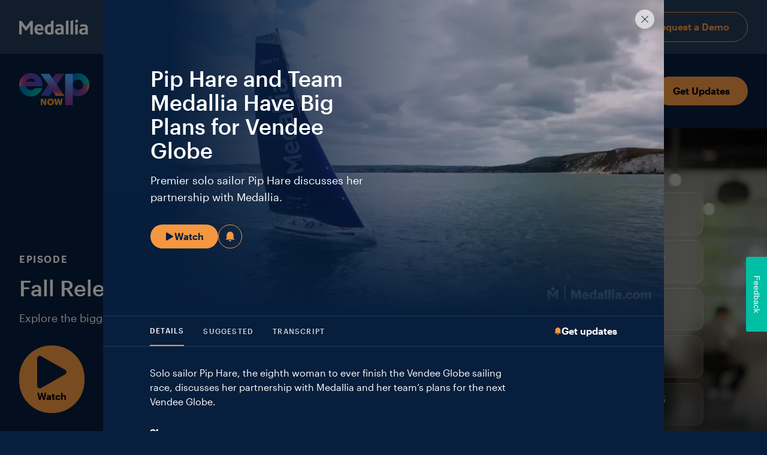

--- FILE ---
content_type: text/html; charset=UTF-8
request_url: https://exp-now.medallia.com/video/pip-hare-team-medallia-vendee-globe/
body_size: 50975
content:
<!doctype html>
<!--[if lt IE 7]> <html class="lt-ie10 lt-ie9 lt-ie8 lt-ie7"> <![endif]-->
<!--[if IE 7]>    <html class="lt-ie10 lt-ie9 lt-ie8"> <![endif]-->
<!--[if IE 8]>    <html class="lt-ie10 lt-ie9"> <![endif]-->
<!--[if IE 9]>    <html class="lt-ie10"> <![endif]-->
<!--[if gt IE 9]><!-->
<html lang="en">
<!--<![endif]-->

<head>
  <!-- Google Tag Manager -->
  <script>
    (function(w, d, s, l, i) {
      w[l] = w[l] || [];
      w[l].push({
        'gtm.start': new Date().getTime(),
        event: 'gtm.js'
      });
      var f = d.getElementsByTagName(s)[0],
        j = d.createElement(s),
        dl = l != 'dataLayer' ? '&l=' + l : '';
      j.async = true;
      j.src =
        'https://www.googletagmanager.com/gtm.js?id=' + i + dl;
      f.parentNode.insertBefore(j, f);
    })(window, document, 'script', 'dataLayer', 'GTM-PBJZ6QK8');
  </script>
  <!-- End Google Tag Manager -->
  <meta charset="utf-8">
  <meta http-equiv="X-UA-Compatible" content="IE=edge">
  <meta name="viewport" content="width=device-width, initial-scale=1.0, maximum-scale=5.0" />
  <link id="favicon" rel="shortcut icon" type="image/png" href="/wp-content/themes/medallia-expnow/static/favicon/favicon.ico?v3" />

  <title>Watch &quot;Pip Hare and Team Medallia Have Big Plans for Vendee Globe&quot; on Experience Now by Medallia</title>
  <meta name='robots' content='index, follow, max-image-preview:large, max-snippet:-1, max-video-preview:-1' />
	<style>img:is([sizes="auto" i], [sizes^="auto," i]) { contain-intrinsic-size: 3000px 1500px }</style>
	
	<!-- This site is optimized with the Yoast SEO plugin v23.2 - https://yoast.com/wordpress/plugins/seo/ -->
	<meta name="description" content="Solo sailor Pip Hare discusses her partnership with Medallia and her team&#039;s plans for the next Vendee Globe." />
	<link rel="canonical" href="https://exp-now.medallia.com/video/pip-hare-team-medallia-vendee-globe/" />
	<meta property="og:locale" content="en_US" />
	<meta property="og:type" content="article" />
	<meta property="og:title" content="Watch &quot;Pip Hare and Team Medallia Have Big Plans for Vendee Globe&quot; on Experience Now by Medallia" />
	<meta property="og:description" content="Solo sailor Pip Hare discusses her partnership with Medallia and her team&#039;s plans for the next Vendee Globe." />
	<meta property="og:url" content="https://exp-now.medallia.com/video/pip-hare-team-medallia-vendee-globe/" />
	<meta property="og:site_name" content="Experience Now" />
	<meta property="article:publisher" content="https://www.facebook.com/MedalliaInc" />
	<meta property="article:modified_time" content="2025-05-13T12:41:43+00:00" />
	<meta property="og:image" content="https://exp-now.medallia.com/wp-content/uploads/2023/10/xddcJVzNQwRJob5hqeTAiu.jpg" />
	<meta property="og:image:width" content="1280" />
	<meta property="og:image:height" content="720" />
	<meta property="og:image:type" content="image/jpeg" />
	<meta name="twitter:card" content="summary_large_image" />
	<meta name="twitter:site" content="@medallia" />
	<script type="application/ld+json" class="yoast-schema-graph">{"@context":"https://schema.org","@graph":[{"@type":"WebPage","@id":"https://exp-now.medallia.com/video/pip-hare-team-medallia-vendee-globe/","url":"https://exp-now.medallia.com/video/pip-hare-team-medallia-vendee-globe/","name":"Watch \"Pip Hare and Team Medallia Have Big Plans for Vendee Globe\" on Experience Now by Medallia","isPartOf":{"@id":"https://exp-now.medallia.com/#website"},"primaryImageOfPage":{"@id":"https://exp-now.medallia.com/video/pip-hare-team-medallia-vendee-globe/#primaryimage"},"image":{"@id":"https://exp-now.medallia.com/video/pip-hare-team-medallia-vendee-globe/#primaryimage"},"thumbnailUrl":"https://exp-now.medallia.com/wp-content/uploads/2023/10/xddcJVzNQwRJob5hqeTAiu.jpg","datePublished":"2025-05-12T19:48:25+00:00","dateModified":"2025-05-13T12:41:43+00:00","description":"Solo sailor Pip Hare discusses her partnership with Medallia and her team's plans for the next Vendee Globe.","breadcrumb":{"@id":"https://exp-now.medallia.com/video/pip-hare-team-medallia-vendee-globe/#breadcrumb"},"inLanguage":"en-US","potentialAction":[{"@type":"ReadAction","target":["https://exp-now.medallia.com/video/pip-hare-team-medallia-vendee-globe/"]}]},{"@type":"ImageObject","inLanguage":"en-US","@id":"https://exp-now.medallia.com/video/pip-hare-team-medallia-vendee-globe/#primaryimage","url":"https://exp-now.medallia.com/wp-content/uploads/2023/10/xddcJVzNQwRJob5hqeTAiu.jpg","contentUrl":"https://exp-now.medallia.com/wp-content/uploads/2023/10/xddcJVzNQwRJob5hqeTAiu.jpg","width":1280,"height":720},{"@type":"BreadcrumbList","@id":"https://exp-now.medallia.com/video/pip-hare-team-medallia-vendee-globe/#breadcrumb","itemListElement":[{"@type":"ListItem","position":1,"name":"Home","item":"https://exp-now.medallia.com/"},{"@type":"ListItem","position":2,"name":"Pip Hare and Team Medallia Have Big Plans for Vendee Globe"}]},{"@type":"WebSite","@id":"https://exp-now.medallia.com/#website","url":"https://exp-now.medallia.com/","name":"Experience Now: On-Demand Video by Medallia","description":"","publisher":{"@id":"https://exp-now.medallia.com/#organization"},"alternateName":"EXP Now","potentialAction":[{"@type":"SearchAction","target":{"@type":"EntryPoint","urlTemplate":"https://exp-now.medallia.com/?s={search_term_string}"},"query-input":"required name=search_term_string"}],"inLanguage":"en-US"},{"@type":"Organization","@id":"https://exp-now.medallia.com/#organization","name":"Medallia","url":"https://exp-now.medallia.com/","logo":{"@type":"ImageObject","inLanguage":"en-US","@id":"https://exp-now.medallia.com/#/schema/logo/image/","url":"https://exp-now.medallia.com/wp-content/uploads/2023/11/exp-now-social-share.jpg","contentUrl":"https://exp-now.medallia.com/wp-content/uploads/2023/11/exp-now-social-share.jpg","width":2400,"height":1350,"caption":"Medallia"},"image":{"@id":"https://exp-now.medallia.com/#/schema/logo/image/"},"sameAs":["https://www.facebook.com/MedalliaInc","https://x.com/medallia","https://www.linkedin.com/company/medallia-inc./"]}]}</script>
	<!-- / Yoast SEO plugin. -->


<link rel="stylesheet" href=" https://exp-now.medallia.com/wp-content/themes/medallia-expnow/assets/main.css?ver=1748869390" media="print" onload="this.media='all'; this.onload=null;">
		<noscript><link rel="stylesheet" href="https://exp-now.medallia.com/wp-content/themes/medallia-expnow/assets/main.css?ver=1748869390"></noscript><link rel="https://api.w.org/" href="https://exp-now.medallia.com/wp-json/" /><link rel="alternate" title="JSON" type="application/json" href="https://exp-now.medallia.com/wp-json/wp/v2/video/322" /><link rel="EditURI" type="application/rsd+xml" title="RSD" href="https://exp-now.medallia.com/xmlrpc.php?rsd" />
<link rel='shortlink' href='https://exp-now.medallia.com/?p=322' />
<link rel="alternate" title="oEmbed (JSON)" type="application/json+oembed" href="https://exp-now.medallia.com/wp-json/oembed/1.0/embed?url=https%3A%2F%2Fexp-now.medallia.com%2Fvideo%2Fpip-hare-team-medallia-vendee-globe%2F" />
<link rel="alternate" title="oEmbed (XML)" type="text/xml+oembed" href="https://exp-now.medallia.com/wp-json/oembed/1.0/embed?url=https%3A%2F%2Fexp-now.medallia.com%2Fvideo%2Fpip-hare-team-medallia-vendee-globe%2F&#038;format=xml" />
  <style>*,:before,:after{box-sizing:border-box;border-width:0;border-style:solid;border-color:currentColor}:before,:after{--tw-content:""}html{line-height:1.5;-webkit-text-size-adjust:100%;-moz-tab-size:4;-o-tab-size:4;tab-size:4;font-family:Graphik,sans-serif;font-feature-settings:normal;font-variation-settings:normal}body{margin:0;line-height:inherit}hr{height:0;color:inherit;border-top-width:1px}abbr:where([title]){-webkit-text-decoration:underline dotted;text-decoration:underline dotted}h1,h2,h3,h4,h5,h6{font-size:inherit;font-weight:inherit}a{color:inherit;text-decoration:inherit}b,strong{font-weight:bolder}code,kbd,samp,pre{font-family:ui-monospace,SFMono-Regular,Menlo,Monaco,Consolas,Liberation Mono,Courier New,monospace;font-size:1em}small{font-size:80%}sub,sup{font-size:75%;line-height:0;position:relative;vertical-align:baseline}sub{bottom:-.25em}sup{top:-.5em}table{text-indent:0;border-color:inherit;border-collapse:collapse}button,input,optgroup,select,textarea{font-family:inherit;font-feature-settings:inherit;font-variation-settings:inherit;font-size:100%;font-weight:inherit;line-height:inherit;color:inherit;margin:0;padding:0}button,select{text-transform:none}button,[type=button],[type=reset],[type=submit]{-webkit-appearance:button;background-color:transparent;background-image:none}:-moz-focusring{outline:auto}:-moz-ui-invalid{box-shadow:none}progress{vertical-align:baseline}::-webkit-inner-spin-button,::-webkit-outer-spin-button{height:auto}[type=search]{-webkit-appearance:textfield;outline-offset:-2px}::-webkit-search-decoration{-webkit-appearance:none}::-webkit-file-upload-button{-webkit-appearance:button;font:inherit}summary{display:list-item}blockquote,dl,dd,h1,h2,h3,h4,h5,h6,hr,figure,p,pre{margin:0}fieldset{margin:0;padding:0}legend{padding:0}ol,ul,menu{list-style:none;margin:0;padding:0}dialog{padding:0}textarea{resize:vertical}input::-moz-placeholder,textarea::-moz-placeholder{opacity:1;color:#9ca3af}input::placeholder,textarea::placeholder{opacity:1;color:#9ca3af}button,[role=button]{cursor:pointer}:disabled{cursor:default}img,svg,video,canvas,audio,iframe,embed,object{display:block;vertical-align:middle}img,video{max-width:100%;height:auto}[hidden]{display:none}*,:before,:after{--tw-border-spacing-x:0;--tw-border-spacing-y:0;--tw-translate-x:0;--tw-translate-y:0;--tw-rotate:0;--tw-skew-x:0;--tw-skew-y:0;--tw-scale-x:1;--tw-scale-y:1;--tw-pan-x:;--tw-pan-y:;--tw-pinch-zoom:;--tw-scroll-snap-strictness:proximity;--tw-gradient-from-position:;--tw-gradient-via-position:;--tw-gradient-to-position:;--tw-ordinal:;--tw-slashed-zero:;--tw-numeric-figure:;--tw-numeric-spacing:;--tw-numeric-fraction:;--tw-ring-inset:;--tw-ring-offset-width:0px;--tw-ring-offset-color:#fff;--tw-ring-color:rgb(59 130 246 / .5);--tw-ring-offset-shadow:0 0 #0000;--tw-ring-shadow:0 0 #0000;--tw-shadow:0 0 #0000;--tw-shadow-colored:0 0 #0000;--tw-blur:;--tw-brightness:;--tw-contrast:;--tw-grayscale:;--tw-hue-rotate:;--tw-invert:;--tw-saturate:;--tw-sepia:;--tw-drop-shadow:;--tw-backdrop-blur:;--tw-backdrop-brightness:;--tw-backdrop-contrast:;--tw-backdrop-grayscale:;--tw-backdrop-hue-rotate:;--tw-backdrop-invert:;--tw-backdrop-opacity:;--tw-backdrop-saturate:;--tw-backdrop-sepia:}::backdrop{--tw-border-spacing-x:0;--tw-border-spacing-y:0;--tw-translate-x:0;--tw-translate-y:0;--tw-rotate:0;--tw-skew-x:0;--tw-skew-y:0;--tw-scale-x:1;--tw-scale-y:1;--tw-pan-x:;--tw-pan-y:;--tw-pinch-zoom:;--tw-scroll-snap-strictness:proximity;--tw-gradient-from-position:;--tw-gradient-via-position:;--tw-gradient-to-position:;--tw-ordinal:;--tw-slashed-zero:;--tw-numeric-figure:;--tw-numeric-spacing:;--tw-numeric-fraction:;--tw-ring-inset:;--tw-ring-offset-width:0px;--tw-ring-offset-color:#fff;--tw-ring-color:rgb(59 130 246 / .5);--tw-ring-offset-shadow:0 0 #0000;--tw-ring-shadow:0 0 #0000;--tw-shadow:0 0 #0000;--tw-shadow-colored:0 0 #0000;--tw-blur:;--tw-brightness:;--tw-contrast:;--tw-grayscale:;--tw-hue-rotate:;--tw-invert:;--tw-saturate:;--tw-sepia:;--tw-drop-shadow:;--tw-backdrop-blur:;--tw-backdrop-brightness:;--tw-backdrop-contrast:;--tw-backdrop-grayscale:;--tw-backdrop-hue-rotate:;--tw-backdrop-invert:;--tw-backdrop-opacity:;--tw-backdrop-saturate:;--tw-backdrop-sepia:}@font-face{font-family:swiper-icons;src:url(data:application/font-woff;charset=utf-8;base64,\ [base64]//wADZ2x5ZgAAAywAAADMAAAD2MHtryVoZWFkAAABbAAAADAAAAA2E2+eoWhoZWEAAAGcAAAAHwAAACQC9gDzaG10eAAAAigAAAAZAAAArgJkABFsb2NhAAAC0AAAAFoAAABaFQAUGG1heHAAAAG8AAAAHwAAACAAcABAbmFtZQAAA/gAAAE5AAACXvFdBwlwb3N0AAAFNAAAAGIAAACE5s74hXjaY2BkYGAAYpf5Hu/j+W2+MnAzMYDAzaX6QjD6/4//Bxj5GA8AuRwMYGkAPywL13jaY2BkYGA88P8Agx4j+/8fQDYfA1AEBWgDAIB2BOoAeNpjYGRgYNBh4GdgYgABEMnIABJzYNADCQAACWgAsQB42mNgYfzCOIGBlYGB0YcxjYGBwR1Kf2WQZGhhYGBiYGVmgAFGBiQQkOaawtDAoMBQxXjg/wEGPcYDDA4wNUA2CCgwsAAAO4EL6gAAeNpj2M0gyAACqxgGNWBkZ2D4/wMA+xkDdgAAAHjaY2BgYGaAYBkGRgYQiAHyGMF8FgYHIM3DwMHABGQrMOgyWDLEM1T9/w8UBfEMgLzE////P/5//f/V/xv+r4eaAAeMbAxwIUYmIMHEgKYAYjUcsDAwsLKxc3BycfPw8jEQA/[base64]/uznmfPFBNODM2K7MTQ45YEAZqGP81AmGGcF3iPqOop0r1SPTaTbVkfUe4HXj97wYE+yNwWYxwWu4v1ugWHgo3S1XdZEVqWM7ET0cfnLGxWfkgR42o2PvWrDMBSFj/IHLaF0zKjRgdiVMwScNRAoWUoH78Y2icB/yIY09An6AH2Bdu/UB+yxopYshQiEvnvu0dURgDt8QeC8PDw7Fpji3fEA4z/PEJ6YOB5hKh4dj3EvXhxPqH/SKUY3rJ7srZ4FZnh1PMAtPhwP6fl2PMJMPDgeQ4rY8YT6Gzao0eAEA409DuggmTnFnOcSCiEiLMgxCiTI6Cq5DZUd3Qmp10vO0LaLTd2cjN4fOumlc7lUYbSQcZFkutRG7g6JKZKy0RmdLY680CDnEJ+UMkpFFe1RN7nxdVpXrC4aTtnaurOnYercZg2YVmLN/d/gczfEimrE/fs/bOuq29Zmn8tloORaXgZgGa78yO9/cnXm2BpaGvq25Dv9S4E9+5SIc9PqupJKhYFSSl47+Qcr1mYNAAAAeNptw0cKwkAAAMDZJA8Q7OUJvkLsPfZ6zFVERPy8qHh2YER+3i/BP83vIBLLySsoKimrqKqpa2hp6+jq6RsYGhmbmJqZSy0sraxtbO3sHRydnEMU4uR6yx7JJXveP7WrDycAAAAAAAH//wACeNpjYGRgYOABYhkgZgJCZgZNBkYGLQZtIJsFLMYAAAw3ALgAeNolizEKgDAQBCchRbC2sFER0YD6qVQiBCv/H9ezGI6Z5XBAw8CBK/m5iQQVauVbXLnOrMZv2oLdKFa8Pjuru2hJzGabmOSLzNMzvutpB3N42mNgZGBg4GKQYzBhYMxJLMlj4GBgAYow/P/PAJJhLM6sSoWKfWCAAwDAjgbRAAB42mNgYGBkAIIbCZo5IPrmUn0hGA0AO8EFTQAA);font-weight:400;font-style:normal}:root{--swiper-theme-color:#007aff}:host{position:relative;display:block;margin-left:auto;margin-right:auto;z-index:1}.swiper{margin-left:auto;margin-right:auto;position:relative;overflow:hidden;overflow:clip;list-style:none;padding:0;z-index:1;display:block}.swiper-vertical>.swiper-wrapper{flex-direction:column}.swiper-wrapper{position:relative;width:100%;height:100%;z-index:1;display:flex;transition-property:transform;transition-timing-function:var(--swiper-wrapper-transition-timing-function, initial);box-sizing:content-box}.swiper-android .swiper-slide,.swiper-ios .swiper-slide,.swiper-wrapper{transform:translateZ(0)}.swiper-horizontal{touch-action:pan-y}.swiper-vertical{touch-action:pan-x}.swiper-slide{flex-shrink:0;width:100%;height:100%;position:relative;transition-property:transform;display:block}.swiper-slide-invisible-blank{visibility:hidden}.swiper-autoheight,.swiper-autoheight .swiper-slide{height:auto}.swiper-autoheight .swiper-wrapper{align-items:flex-start;transition-property:transform,height}.swiper-backface-hidden .swiper-slide{transform:translateZ(0);backface-visibility:hidden}.swiper-3d.swiper-css-mode .swiper-wrapper{perspective:1200px}.swiper-3d .swiper-wrapper{transform-style:preserve-3d}.swiper-3d{perspective:1200px}.swiper-3d .swiper-slide,.swiper-3d .swiper-cube-shadow{transform-style:preserve-3d}.swiper-css-mode>.swiper-wrapper{overflow:auto;scrollbar-width:none;-ms-overflow-style:none}.swiper-css-mode>.swiper-wrapper::-webkit-scrollbar{display:none}.swiper-css-mode>.swiper-wrapper>.swiper-slide{scroll-snap-align:start start}.swiper-css-mode.swiper-horizontal>.swiper-wrapper{scroll-snap-type:x mandatory}.swiper-css-mode.swiper-vertical>.swiper-wrapper{scroll-snap-type:y mandatory}.swiper-css-mode.swiper-free-mode>.swiper-wrapper{scroll-snap-type:none}.swiper-css-mode.swiper-free-mode>.swiper-wrapper>.swiper-slide{scroll-snap-align:none}.swiper-css-mode.swiper-centered>.swiper-wrapper:before{content:"";flex-shrink:0;order:9999}.swiper-css-mode.swiper-centered>.swiper-wrapper>.swiper-slide{scroll-snap-align:center center;scroll-snap-stop:always}.swiper-css-mode.swiper-centered.swiper-horizontal>.swiper-wrapper>.swiper-slide:first-child{margin-inline-start:var(--swiper-centered-offset-before)}.swiper-css-mode.swiper-centered.swiper-horizontal>.swiper-wrapper:before{height:100%;min-height:1px;width:var(--swiper-centered-offset-after)}.swiper-css-mode.swiper-centered.swiper-vertical>.swiper-wrapper>.swiper-slide:first-child{margin-block-start:var(--swiper-centered-offset-before)}.swiper-css-mode.swiper-centered.swiper-vertical>.swiper-wrapper:before{width:100%;min-width:1px;height:var(--swiper-centered-offset-after)}.swiper-3d .swiper-slide-shadow,.swiper-3d .swiper-slide-shadow-left,.swiper-3d .swiper-slide-shadow-right,.swiper-3d .swiper-slide-shadow-top,.swiper-3d .swiper-slide-shadow-bottom{position:absolute;left:0;top:0;width:100%;height:100%;pointer-events:none;z-index:10}.swiper-3d .swiper-slide-shadow{background:rgba(0,0,0,.15)}.swiper-3d .swiper-slide-shadow-left{background-image:linear-gradient(to left,rgba(0,0,0,.5),rgba(0,0,0,0))}.swiper-3d .swiper-slide-shadow-right{background-image:linear-gradient(to right,rgba(0,0,0,.5),rgba(0,0,0,0))}.swiper-3d .swiper-slide-shadow-top{background-image:linear-gradient(to top,rgba(0,0,0,.5),rgba(0,0,0,0))}.swiper-3d .swiper-slide-shadow-bottom{background-image:linear-gradient(to bottom,rgba(0,0,0,.5),rgba(0,0,0,0))}.swiper-lazy-preloader{width:42px;height:42px;position:absolute;left:50%;top:50%;margin-left:-21px;margin-top:-21px;z-index:10;transform-origin:50%;box-sizing:border-box;border:4px solid var(--swiper-preloader-color, var(--swiper-theme-color));border-radius:50%;border-top-color:transparent}.swiper:not(.swiper-watch-progress) .swiper-lazy-preloader,.swiper-watch-progress .swiper-slide-visible .swiper-lazy-preloader{animation:swiper-preloader-spin 1s infinite linear}.swiper-lazy-preloader-white{--swiper-preloader-color:#fff}.swiper-lazy-preloader-black{--swiper-preloader-color:#000}@keyframes swiper-preloader-spin{0%{transform:rotate(0)}to{transform:rotate(360deg)}}.swiper .swiper-notification{position:absolute;left:0;top:0;pointer-events:none;opacity:0;z-index:-1000}.container{width:100%}@media (min-width:640px){.container{max-width:640px}}@media (min-width:768px){.container{max-width:768px}}@media (min-width:1024px){.container{max-width:1024px}}@media (min-width:1280px){.container{max-width:1280px}}@media (min-width:1536px){.container{max-width:1536px}}*,*:before,*:after{box-sizing:border-box}*{margin:0}html,body{min-height:100%}body{line-height:1.5;-webkit-font-smoothing:antialiased}img,picture,video,canvas,svg{display:block;max-width:100%}input,button,textarea,select{font:inherit}p,h1,h2,h3,h4,h5,h6{overflow-wrap:break-word}#root,#__next{isolation:isolate}:root{--color-white:#ffffff;--color-black:#000000;--color-navy:#071E3C;--color-blue:#243A57;--color-orange:#F49740}@font-face{font-family:Graphik;src:url(/wp-content/themes/medallia-expnow/static/fonts/Graphik-Regular-Web.woff2) format("woff2"),url(/wp-content/themes/medallia-expnow/static/fonts/Graphik-Regular-Web.woff) format("woff");font-weight:400;font-style:normal;font-display:swap}@font-face{font-family:Graphik;src:url(/wp-content/themes/medallia-expnow/static/fonts/Graphik-Medium-Web.woff2) format("woff2"),url(/wp-content/themes/medallia-expnow/static/fonts/Graphik-Medium-Web.woff) format("woff");font-weight:500;font-style:normal;font-display:swap}@font-face{font-family:Graphik;src:url(/wp-content/themes/medallia-expnow/static/fonts/Graphik-Semibold-Web.woff2) format("woff2"),url(/wp-content/themes/medallia-expnow/static/fonts/Graphik-Semibold-Web.woff) format("woff");font-weight:600;font-style:normal;font-display:swap}@font-face{font-family:Graphik;src:url(/wp-content/themes/medallia-expnow/static/fonts/Graphik-Bold-Web.woff2) format("woff2"),url(/wp-content/themes/medallia-expnow/static/fonts/Graphik-Bold-Web.woff) format("woff");font-weight:700;font-style:normal;font-display:swap}html,body{font-size:16px;-webkit-font-smoothing:antialiased;scroll-behavior:auto}body.mce-content-body{background:#fff;color:#000;padding:8px;font-family:Graphik,sans-serif}body:not(.mce-content-body){background:var(--color-navy);color:var(--color-white)}.social-nav .svg-wrap{width:100px;display:block}.social-nav svg path{fill:#fff}.subscribe-modal{opacity:0;pointer-events:none;transition:opacity .4s ease}.subscribe-modal form.mktoForm{margin-top:16px;margin-bottom:0;width:100%!important}.subscribe-modal form.mktoForm .mktoFormCol,.subscribe-modal form.mktoForm .mktoFieldWrap{width:100%!important;float:none!important;margin-bottom:0!important}.subscribe-modal form.mktoForm .mktoError .mktoErrorMsg,.subscribe-modal form.mktoForm .mktoError .mktoErrorArrow{background:#000!important;border-color:#000!important;text-shadow:none!important;box-shadow:none!important}.subscribe-modal form.mktoForm .mktoLabel{font-size:16px!important;font-family:Graphik,sans-serif;font-weight:500!important;line-height:22px!important}.subscribe-modal form.mktoForm .mktoCheckboxList{width:100%!important}.subscribe-modal form.mktoForm .mktoCheckboxList input[type=checkbox]{display:none!important}.subscribe-modal form.mktoForm .mktoCheckboxList label{position:relative;margin-left:0;font-family:Graphik,sans-serif;font-size:12px;font-weight:400;line-height:135%;--tw-text-opacity:1;color:rgb(115 115 115 / var(--tw-text-opacity));padding-left:24px!important;cursor:pointer}.subscribe-modal form.mktoForm .mktoCheckboxList label a{text-decoration:underline}.subscribe-modal form.mktoForm .mktoCheckboxList label:before{content:"";display:block;width:16px;height:16px;border:1px solid #a9a9a9;border-radius:2px;margin-left:0;background:#fff;position:absolute;left:0;top:2px;box-shadow:none!important;font-size:16px;line-height:15px;font-family:Graphik,sans-serif}.subscribe-modal form.mktoForm .mktoButtonRow{display:block;width:100%;margin-top:16px}.subscribe-modal form.mktoForm .mktoButtonRow .mktoInset{margin-left:0!important;width:100%!important}.subscribe-modal form.mktoForm .mktoButtonRow .mktoButton{border:0!important;box-shadow:none!important;background:var(--color-orange)!important}.subscribe-modal form.mktoForm .mktoButtonRow .mktoButton:hover{background:var(--color-navy)!important;color:var(--color-white)!important}.subscribe-modal form.mktoForm .mktoField[type=email],.subscribe-modal form.mktoForm .mktoField[type=text],.subscribe-modal form.mktoForm select.mktoField{float:none!important;width:100%!important;box-shadow:none!important;height:32px!important;background:#f5f6f7!important;border-radius:8px!important;border:0!important;padding:0 12px!important;margin-top:6px!important;margin-bottom:16px!important}.subscribe-modal form.mktoForm select.mktoField{cursor:pointer!important;background-repeat:no-repeat!important;background-position:calc(100% - 12px) center!important;background-image:url([data-uri])!important}.subscribe-modal form.mktoForm .mktoGutter,.subscribe-modal form.mktoForm .mktoOffset,.subscribe-modal form.mktoForm .mktoAsterix{display:none!important}body.subscribe-modal-open .subscribe-modal{opacity:1;pointer-events:auto}.page-section--main{margin-bottom:48px;display:flex;flex-direction:column;gap:24px}@media (min-width:1024px){.page-section--main{gap:48px}}@media (max-width:1024px){.page-section--main{min-height:0}}.page-section--main footer{margin-top:auto}.page-section--main .block-wrapper .page-intro:first-child{padding-top:200px}.single-video .video-player-wrap{opacity:0;pointer-events:none;transition:opacity .3s ease}.single-video .video-player-wrap.open{opacity:1;pointer-events:auto}.single-video .site-container.is-playing .modal-close-btn{opacity:0;transition:opacity .3s ease}.single-video .site-container.is-playing:hover .modal-close-btn{opacity:1}.error404:not(.mce-content-body){background:#062042!important}.error404 .home-content,.error404 footer{display:none}.medallia-mobile-nav{display:none;pointer-events:none}body.medallia-nav-open .medallia-mobile-nav{display:block;pointer-events:auto}.tab-content{display:none}.tab-content.active{display:block}.video-thumbnail{overflow:hidden;border-radius:12px;box-shadow:0 12px 16px -4px #160e2b14,0 4px 6px -2px #160e2b08}.swiper{padding-left:var(--site-left-edge);padding-right:var(--site-left-edge)}.logo-overlay{background:rgba(0,0,0,.25)}.logo-container{max-width:115px}.featured-carousel .logo-container{max-width:150px}@media (min-width:768px){.featured-carousel .logo-container{max-width:225px}}.expandable-listing-description .truncated,.expandable-listing-description .full{display:block}.expandable-listing-description .full .clamp{display:-webkit-box;-webkit-line-clamp:4;-webkit-box-orient:vertical;word-break:var(--word-break, "none");overflow:hidden;-webkit-hyphens:auto;hyphens:auto;text-align:var(--align, left);margin-bottom:12px}.expandable-listing-description.open .clamp{display:block}.expandable-listing-description.open button{display:none}a.button--primary,.subscribe-modal form.mktoForm .mktoButtonRow a.mktoButton,button.button--primary,.subscribe-modal form.mktoForm .mktoButtonRow button.mktoButton{display:inline-block;white-space:nowrap;border-radius:9999px;--tw-bg-opacity:1;background-color:rgb(244 151 64 / var(--tw-bg-opacity));padding:12px 30px;text-align:center;font-weight:600;--tw-text-opacity:1;color:rgb(0 0 0 / var(--tw-text-opacity));transition-property:color,background-color,border-color,text-decoration-color,fill,stroke;transition-timing-function:cubic-bezier(.4,0,.2,1);transition-duration:.15s}a.button--primary:hover,.subscribe-modal form.mktoForm .mktoButtonRow a.mktoButton:hover,button.button--primary:hover,.subscribe-modal form.mktoForm .mktoButtonRow button.mktoButton:hover{--tw-bg-opacity:1;background-color:rgb(255 255 255 / var(--tw-bg-opacity))}a.button--primary:active,.subscribe-modal form.mktoForm .mktoButtonRow a.mktoButton:active,a.button--primary:focus,.subscribe-modal form.mktoForm .mktoButtonRow a.mktoButton:focus,a.button--primary:visited,.subscribe-modal form.mktoForm .mktoButtonRow a.mktoButton:visited,button.button--primary:active,.subscribe-modal form.mktoForm .mktoButtonRow button.mktoButton:active,button.button--primary:focus,.subscribe-modal form.mktoForm .mktoButtonRow button.mktoButton:focus,button.button--primary:visited,.subscribe-modal form.mktoForm .mktoButtonRow button.mktoButton:visited{--tw-text-opacity:1;color:rgb(0 0 0 / var(--tw-text-opacity))}a.button--primary.medium,.subscribe-modal form.mktoForm .mktoButtonRow a.medium.mktoButton,button.button--primary.medium,.subscribe-modal form.mktoForm .mktoButtonRow button.medium.mktoButton{padding-top:16px;padding-bottom:16px}a.button--invert,button.button--invert{display:inline-block;white-space:nowrap;border-radius:9999px;border-width:1px;--tw-border-opacity:1;border-color:rgb(244 151 64 / var(--tw-border-opacity));padding:12px 30px;text-align:center;font-weight:600;--tw-text-opacity:1;color:rgb(244 151 64 / var(--tw-text-opacity));transition-property:color,background-color,border-color,text-decoration-color,fill,stroke;transition-timing-function:cubic-bezier(.4,0,.2,1);transition-duration:.15s}a.button--invert:hover,button.button--invert:hover{--tw-border-opacity:1;border-color:rgb(255 255 255 / var(--tw-border-opacity));--tw-text-opacity:1;color:rgb(255 255 255 / var(--tw-text-opacity))}a.button--invert:active,a.button--invert:focus,a.button--invert:visited,button.button--invert:active,button.button--invert:focus,button.button--invert:visited{--tw-text-opacity:1;color:rgb(244 151 64 / var(--tw-text-opacity))}a.button--invert:active:hover,a.button--invert:focus:hover,a.button--invert:visited:hover,button.button--invert:active:hover,button.button--invert:focus:hover,button.button--invert:visited:hover{--tw-text-opacity:1;color:rgb(255 255 255 / var(--tw-text-opacity))}a.button--invert.medium,button.button--invert.medium{padding-top:16px;padding-bottom:16px}.mobile-container{overflow:hidden}a.button--primary:has(.icon),.subscribe-modal form.mktoForm .mktoButtonRow a.mktoButton:has(.icon){display:inline-flex;align-items:center;gap:8px;border-radius:50px;--tw-bg-opacity:1;background-color:rgb(244 151 64 / var(--tw-bg-opacity));font-weight:600;--tw-text-opacity:1;color:rgb(7 30 60 / var(--tw-text-opacity))}a.button--primary:has(.icon):hover,.subscribe-modal form.mktoForm .mktoButtonRow a.mktoButton:has(.icon):hover{--tw-bg-opacity:1;background-color:rgb(255 255 255 / var(--tw-bg-opacity))}a.button--primary:has(.icon) .icon,.subscribe-modal form.mktoForm .mktoButtonRow a.mktoButton:has(.icon) .icon{display:inline-block;width:16px;max-width:16px;white-space:nowrap;text-align:center;--tw-text-opacity:1;color:rgb(0 0 0 / var(--tw-text-opacity))}a.button--primary:has(.icon) .icon .svg-wrap,.subscribe-modal form.mktoForm .mktoButtonRow a.mktoButton:has(.icon) .icon .svg-wrap{margin:-2px auto 0;display:block;width:12px;height:12px;position:relative}button.play-button:not(.screen-link){display:inline-flex;align-items:center;gap:8px;border-radius:50px;--tw-bg-opacity:1;background-color:rgb(244 151 64 / var(--tw-bg-opacity));padding:8px 24px;font-weight:600;--tw-text-opacity:1;color:rgb(7 30 60 / var(--tw-text-opacity))}button.play-button:not(.screen-link):hover{--tw-bg-opacity:1;background-color:rgb(255 255 255 / var(--tw-bg-opacity))}button.play-button:not(.screen-link) .icon{display:inline-block;width:16px;max-width:16px;white-space:nowrap;text-align:center;--tw-text-opacity:1;color:rgb(0 0 0 / var(--tw-text-opacity))}button.play-button:not(.screen-link) .icon .svg-wrap{margin:-2px auto 0;display:block;width:12px;height:12px;position:relative}button.subscribe-button{display:inline-flex;height:40px;width:40px;align-items:center;justify-content:center;border-radius:9999px;border-width:1px;--tw-border-opacity:1;border-color:rgb(244 151 64 / var(--tw-border-opacity));--tw-text-opacity:1;color:rgb(244 151 64 / var(--tw-text-opacity))}button.subscribe-button:hover .icon{animation:ring 2s ease-in-out infinite}button.subscribe-button .icon{display:inline-block;height:16px;width:16px;text-align:center}button.subscribe-button .svg-wrap{display:block}@keyframes ring{0%{transform:rotate(0)}1%{transform:rotate(30deg)}7%{transform:rotate(-28deg)}9%{transform:rotate(27deg)}11%{transform:rotate(-28deg)}17%{transform:rotate(22deg)}19%{transform:rotate(-16deg)}21%{transform:rotate(10deg)}27%{transform:rotate(-12deg)}29%{transform:rotate(10deg)}31%{transform:rotate(-8deg)}40%{transform:rotate(0)}}button.inline-subscribe-button{display:inline-flex;align-items:center;gap:8px;white-space:nowrap;font-weight:600;--tw-text-opacity:1;color:rgb(255 255 255 / var(--tw-text-opacity))}button.inline-subscribe-button .icon{display:inline-block;height:12px;width:12px;transform-origin:top;text-align:center;--tw-text-opacity:1;color:rgb(244 151 64 / var(--tw-text-opacity))}button.inline-subscribe-button .svg-wrap{display:block}button.inline-subscribe-button:hover .icon{animation:ring 2s ease-in-out infinite}.screen-link+.video-thumbnail img{transition:transform .3s ease;transform:scale(1)}.screen-link+.video-thumbnail .logo-overlay{transition:opacity .3s ease}.screen-link+.video-thumbnail .blur-sm{transition:filter .3s ease}.screen-link:hover+.video-thumbnail img{transform:scale(1.05)}.screen-link:hover+.video-thumbnail .logo-overlay{opacity:0}.screen-link:hover+.video-thumbnail .blur-sm{--tw-blur:0px}.swiper-button-prev,.swiper-button-next{display:flex;height:60px;width:60px;align-items:center;justify-content:center;border-radius:9999px;background-color:transparent;transition-property:color,background-color,border-color,text-decoration-color,fill,stroke;transition-timing-function:cubic-bezier(.4,0,.2,1);transition-duration:.15s}.swiper-button-prev:hover,.swiper-button-next:hover{background-color:#000000bf}.swiper-button-prev .svg-wrap.arrow,.swiper-button-next .svg-wrap.arrow{margin-left:auto;margin-right:auto;display:flex;height:36px;width:36px;align-items:center;justify-content:center}.swiper-button-prev .svg-wrap.arrow svg,.swiper-button-next .svg-wrap.arrow svg{position:relative;left:3px;width:100%;height:100%;-o-object-fit:contain;object-fit:contain}.swiper-button-prev .svg-wrap.rewind,.swiper-button-next .svg-wrap.rewind{margin-left:auto;margin-right:auto;display:flex;height:30px;width:30px;align-items:center;justify-content:center}.swiper-button-prev .svg-wrap.rewind svg,.swiper-button-next .svg-wrap.rewind svg{position:relative;left:0;width:100%;height:100%;-o-object-fit:contain;object-fit:contain}.swiper-button-prev .svg-wrap.arrow,.swiper-button-next .svg-wrap.arrow{display:block}.swiper-button-prev .svg-wrap.rewind,.swiper-button-next .svg-wrap.rewind,.swiper-button-prev.rewind .svg-wrap.arrow,.swiper-button-next.rewind .svg-wrap.arrow{display:none}.swiper-button-prev.rewind .svg-wrap.rewind,.swiper-button-next.rewind .svg-wrap.rewind{display:block}.swiper-button-prev.swiper-button-lock,.swiper-button-next.swiper-button-lock,.swiper-button-prev{display:none}@media (min-width:1024px){.swiper-button-prev{display:none}}.swiper-button-prev.show{display:none}@media (min-width:1024px){.swiper-button-prev.show{display:flex}}.swiper-button-prev .svg-wrap.arrow svg{position:relative;left:-3px;transform:scaleX(-1)}.media{overflow:hidden}.media img,.media video{width:100%;height:auto}.media.media--cover{position:relative;z-index:1;height:100%}.media.media--cover img,.media.media--cover video,.media.media--cover iframe{width:100%;height:100%;-o-object-fit:cover;object-fit:cover}.media.oembed{position:relative;aspect-ratio:16/9}.media.oembed iframe{position:absolute;top:0;left:0;-o-object-fit:cover;object-fit:cover;width:100%;height:100%}.media.aspect-ratio--square{height:0;padding-bottom:100%;position:relative}.media.aspect-ratio--square img,.media.aspect-ratio--square video{position:absolute;top:0;left:0;width:100%;height:100%;-o-object-fit:cover;object-fit:cover}.media.aspect-ratio--video{height:0;padding-bottom:56.25%;position:relative}.media.aspect-ratio--video img,.media.aspect-ratio--video video{position:absolute;top:0;left:0;width:100%;height:100%;-o-object-fit:cover;object-fit:cover}.media.aspect-ratio--4_3{height:0;padding-bottom:75%;position:relative}.media.aspect-ratio--4_3 img,.media.aspect-ratio--4_3 video{position:absolute;top:0;left:0;width:100%;height:100%;-o-object-fit:cover;object-fit:cover}.svg-wrap svg{width:100%;height:auto}.lazyload,[data-src],.lazyloading{opacity:0}.lazyload.lazyloaded,[data-src].lazyloaded,.lazyloading.lazyloaded,.lazyload.ls-is-cached,[data-src].ls-is-cached,.lazyloading.ls-is-cached,[data-barba-namespace=modal] .lazyload,[data-barba-namespace=modal] [data-src],[data-barba-namespace=modal] .lazyloading,[data-barba-namespace=modal] .lazyload.lazyloaded,[data-barba-namespace=modal] [data-src].lazyloaded,[data-barba-namespace=modal] .lazyloading.lazyloaded,[data-barba-namespace=modal] .lazyload.ls-is-cached,[data-barba-namespace=modal] [data-src].ls-is-cached,[data-barba-namespace=modal] .lazyloading.ls-is-cached{opacity:1}.categories-carousel-wrap .aspect-card:after{width:100%;height:100%;content:"";display:block;z-index:2;position:absolute;background:linear-gradient(to bottom,rgba(0,0,0,.7) 0%,rgba(0,0,0,0) 50%);top:0;left:0}@media (max-width:1023px){.hero--media img{-o-object-position:90% 50%;object-position:90% 50%}}a:not([class]){text-decoration:none;color:var(--type-color)}a:not([class]):active,a:not([class]):focus,a:not([class]):visited{color:var(--type-color)}@media (hover:hover){a:not([class]):hover{color:var(--type-color)}}.screen-link{position:absolute;top:0;left:0;width:100%;height:100%;z-index:2}.tab-button{margin-right:32px;padding-top:16px;padding-bottom:16px;font-size:.75rem;line-height:1rem;font-weight:500;text-transform:uppercase;letter-spacing:.1em;opacity:.8}.tab-button:hover{opacity:1}.tab-button.active{border-bottom-width:2px;--tw-border-opacity:1;border-color:rgb(244 151 64 / var(--tw-border-opacity));opacity:1}h1,h2,h3,h4,h5,h6{font-size:16px;margin:0}.type--eyebrow{font-size:1rem;line-height:1.5rem;font-weight:600;text-transform:uppercase;letter-spacing:.1em}.type--h1{font-size:1.5rem;line-height:2rem;font-weight:500}@media (min-width:1024px){.type--h1{font-size:2.25rem;line-height:2.5rem}}.type--lg{font-weight:300}@media (min-width:1024px){.type--lg{font-size:1.125rem;line-height:1.75rem}}.type--lg-alt{font-size:.875rem;line-height:1.25rem;font-weight:300}@media (min-width:1024px){.type--lg-alt{font-size:1.125rem;line-height:1.75rem}}.type--md{font-size:1.125rem;line-height:1.75rem;font-weight:600}.pill{display:inline-block;border-radius:9999px;background-color:#ffffffe6;padding:8px 24px;--tw-text-opacity:1;color:rgb(0 0 0 / var(--tw-text-opacity))}.mce-content-body h1:not([class]),.type--prose h1:not([class]){font-size:24px;font-weight:600}.mce-content-body h2:not([class]),.type--prose h2:not([class]){font-size:20px;font-weight:600}.mce-content-body h3:not([class]),.type--prose h3:not([class]){font-size:18px;font-weight:600}.mce-content-body h4:not([class]),.type--prose h4:not([class]){font-size:16px;font-weight:600}.mce-content-body.highlight-links a,.type--prose.highlight-links a{font-weight:600;text-decoration-line:underline}.mce-content-body p,.mce-content-body ol,.mce-content-body ul,.mce-content-body h1,.mce-content-body h2,.mce-content-body h3,.mce-content-body h4,.mce-content-body h5,.mce-content-body h6,.type--prose p,.type--prose ol,.type--prose ul,.type--prose h1,.type--prose h2,.type--prose h3,.type--prose h4,.type--prose h5,.type--prose h6{margin-bottom:16px}.mce-content-body ul,.type--prose ul{list-style-type:disc;padding-left:1em}.mce-content-body ol,.type--prose ol{list-style-type:decimal;padding-left:1.25em}.listing-description{margin-bottom:32px}.listing-description>p{margin-bottom:0;overflow:hidden;display:-webkit-box;-webkit-box-orient:vertical;-webkit-line-clamp:3}.listing-description .read-more-btn{display:inline-block;font-size:.75rem;line-height:1rem;font-weight:600;text-transform:uppercase;display:none}.listing-description.is-clamped .read-more-btn{display:block}.listing-description.open>p{overflow:visible;display:block;-webkit-box-orient:horizontal;-webkit-line-clamp:none}.listing-description.open .read-more-btn{display:none}.site-container{width:100%}@media (min-width:640px){.site-container{max-width:640px}}@media (min-width:768px){.site-container{max-width:768px}}@media (min-width:1024px){.site-container{max-width:1024px}}@media (min-width:1280px){.site-container{max-width:1280px}}@media (min-width:1536px){.site-container{max-width:1536px}}.site-container{margin-left:auto;margin-right:auto;padding-left:32px;padding-right:32px}.site-grid{display:grid;grid-template-columns:repeat(12,minmax(0,1fr));gap:16px}.full-bleed-mobile{max-width:1000px;padding-left:0;padding-right:0}@media (min-width:1024px){.full-bleed-mobile{padding-left:32px;padding-right:32px}}.full-bleed-mobile .mobile-container{padding-left:32px;padding-right:32px}@media (min-width:1024px){.full-bleed-mobile .mobile-container{padding-left:0;padding-right:0}}.modal .backdrop{cursor:pointer}.modal .modal-content{pointer-events:none}.modal .modal-content>*{pointer-events:auto}body.single-video,body.single-show,body.tax-video_category{overflow:hidden}@media (max-width:1024px){body.single-video,body.single-show,body.tax-video_category{overflow:auto}body.single-video .home-content,body.single-show .home-content,body.tax-video_category .home-content{display:none}}main .backdrop{z-index:4}main .modal{z-index:52}.barba-wrapper{position:absolute;top:0;left:0;width:100%}@media (max-width:1024px){.barba-wrapper{position:relative}}[data-barba-namespace=modal]{z-index:100!important;position:relative}[data-barba-namespace=default]{pointer-events:none;margin-bottom:0}main+main{position:absolute;top:0;left:0;width:100%;height:100%}main+main[data-barba-namespace=default],main+main .home-placeholder{top:var(--nav-height);z-index:30}@media (max-width:1024px){main+main{top:var(--nav-height)}}.site-header__nav-list{width:100%}.site-header__nav-list>.menu-item-has-children{width:100%;text-align:center}@media (min-width:640px){.site-header__nav-list>.menu-item-has-children{width:auto}}.site-header__nav-list>.menu-item-has-children>a{display:flex;align-items:center;justify-content:center;gap:8px;border-radius:9999px;border-width:1px;padding:12px 16px;font-size:.875rem;line-height:1.25rem;font-weight:600;text-transform:uppercase}@media (min-width:640px){.site-header__nav-list>.menu-item-has-children>a{display:inline-flex}}.site-header__nav-list>.menu-item-has-children>a:after{content:"";background:no-repeat transparent 50% 50%;background-image:url([data-uri]);background-size:contain;display:inline-block;width:8px;height:4px;position:relative}.site-header__nav-list>.menu-item-has-children{position:relative}.site-header__nav-list>.menu-item-has-children ul{pointer-events:none;position:absolute;top:calc(100% + 4px);left:0;display:block;max-height:400px;width:100%;min-width:300px;overflow:auto;overflow:hidden;border-radius:12px;--tw-bg-opacity:1;background-color:rgb(36 58 87 / var(--tw-bg-opacity));text-align:left;font-weight:600;opacity:0;transition-property:opacity;transition-timing-function:cubic-bezier(.4,0,.2,1);transition-duration:.15s}@media (min-width:1024px){.site-header__nav-list>.menu-item-has-children ul{max-height:calc(100vh - var(--nav-height) - 25px)}}.site-header__nav-list>.menu-item-has-children ul{box-shadow:0 8px 10px #00000059}.site-header__nav-list>.menu-item-has-children ul>li a{display:block;border-bottom-width:1px;border-bottom-color:#fff3;padding:16px 24px;transition-property:color,background-color,border-color,text-decoration-color,fill,stroke;transition-timing-function:cubic-bezier(.4,0,.2,1);transition-duration:.15s}.site-header__nav-list>.menu-item-has-children ul>li a:hover{--tw-bg-opacity:1;background-color:rgb(7 30 60 / var(--tw-bg-opacity));--tw-text-opacity:1;color:rgb(244 151 64 / var(--tw-text-opacity))}.site-header__nav-list>.menu-item-has-children ul>li:last-child a{border-bottom-width:0px}.site-header__nav-list>.menu-item-has-children.open ul{pointer-events:auto;overflow:auto;opacity:1}.site-header__nav-list>.menu-item-has-children+.menu-item-has-children ul{left:auto;right:0}@media (min-width:640px){.site-header__nav-list>.menu-item-has-children+.menu-item-has-children ul{left:0;right:auto}}.toggle-medallia-menu .open{display:block}.toggle-medallia-menu .close,.medallia-nav-open .open{display:none}.medallia-nav-open .close{display:block}.hero--media{overflow:hidden}.hero--media .media{height:100%}.hero--media:before{content:"";width:120%;background:linear-gradient(0,#071e3c 0%,rgba(7,30,60,0) 40%),linear-gradient(90deg,#071e3c 10%,rgba(7,30,60,0) 75%),linear-gradient(0deg,rgba(0,0,0,.2),rgba(0,0,0,.2));height:100%;position:absolute;top:0;left:0;z-index:10;pointer-events:none}.sr-only{position:absolute;width:1px;height:1px;padding:0;margin:-1px;overflow:hidden;clip:rect(0,0,0,0);white-space:nowrap;border-width:0}.pointer-events-none{pointer-events:none}.pointer-events-auto{pointer-events:auto}.fixed{position:fixed}.absolute{position:absolute}.relative{position:relative}.sticky{position:sticky}.bottom-2{bottom:16px}.left-0{left:0}.left-1{left:8px}.left-2{left:16px}.left-4{left:32px}.right-0{right:0}.right-2{right:16px}.right-6{right:48px}.right-\[calc\(-1\*var\(--site-left-edge\)\)\]{right:calc(-1 * var(--site-left-edge))}.top-0{top:0}.top-2{top:16px}.top-3{top:24px}.top-\[30\%\]{top:30%}.top-\[50\%\]{top:50%}.top-\[65px\]{top:65px}.z-10{z-index:10}.z-20{z-index:20}.z-50{z-index:50}.z-\[1\]{z-index:1}.z-\[2\]{z-index:2}.z-\[500\]{z-index:500}.z-\[50\]{z-index:50}.z-\[600\]{z-index:600}.z-\[999\]{z-index:999}.order-1{order:1}.order-2{order:2}.order-3{order:3}.order-last{order:9999}.col-span-1{grid-column:span 1 / span 1}.col-span-10{grid-column:span 10 / span 10}.col-span-11{grid-column:span 11 / span 11}.col-span-12{grid-column:span 12 / span 12}.col-span-2{grid-column:span 2 / span 2}.col-span-3{grid-column:span 3 / span 3}.col-span-4{grid-column:span 4 / span 4}.col-span-5{grid-column:span 5 / span 5}.col-span-6{grid-column:span 6 / span 6}.col-span-7{grid-column:span 7 / span 7}.col-span-8{grid-column:span 8 / span 8}.col-span-9{grid-column:span 9 / span 9}.col-span-full{grid-column:1 / -1}.col-start-1{grid-column-start:1}.col-start-10{grid-column-start:10}.col-start-11{grid-column-start:11}.col-start-12{grid-column-start:12}.col-start-13{grid-column-start:13}.col-start-2{grid-column-start:2}.col-start-3{grid-column-start:3}.col-start-4{grid-column-start:4}.col-start-5{grid-column-start:5}.col-start-6{grid-column-start:6}.col-start-7{grid-column-start:7}.col-start-8{grid-column-start:8}.col-start-9{grid-column-start:9}.col-start-auto{grid-column-start:auto}.row-auto{grid-row:auto}.row-span-1{grid-row:span 1 / span 1}.row-span-2{grid-row:span 2 / span 2}.row-span-3{grid-row:span 3 / span 3}.row-span-4{grid-row:span 4 / span 4}.row-span-5{grid-row:span 5 / span 5}.row-span-6{grid-row:span 6 / span 6}.row-span-full{grid-row:1 / -1}.row-start-1{grid-row-start:1}.row-start-2{grid-row-start:2}.row-start-3{grid-row-start:3}.row-start-4{grid-row-start:4}.row-start-5{grid-row-start:5}.row-start-6{grid-row-start:6}.row-start-7{grid-row-start:7}.row-start-auto{grid-row-start:auto}.row-end-1{grid-row-end:1}.row-end-2{grid-row-end:2}.row-end-3{grid-row-end:3}.row-end-4{grid-row-end:4}.row-end-5{grid-row-end:5}.row-end-6{grid-row-end:6}.row-end-7{grid-row-end:7}.row-end-auto{grid-row-end:auto}.mx-auto{margin-left:auto;margin-right:auto}.mb-2{margin-bottom:16px}.mb-4{margin-bottom:32px}.ml-\[5px\]{margin-left:5px}.ml-auto{margin-left:auto}.mr-2{margin-right:16px}.mt-4{margin-top:32px}.mt-\[1px\]{margin-top:1px}.block{display:block}.inline-block{display:inline-block}.inline{display:inline}.flex{display:flex}.inline-flex{display:inline-flex}.table-row-group{display:table-row-group}.flow-root{display:flow-root}.grid{display:grid}.contents{display:contents}.hidden{display:none}.aspect-card{aspect-ratio:270 / 375}.aspect-square{aspect-ratio:1 / 1}.aspect-video{aspect-ratio:16 / 9}.h-\[12px\]{height:12px}.h-\[24px\]{height:24px}.h-\[32px\]{height:32px}.h-auto{height:auto}.h-full{height:100%}.w-0{width:0px}.w-1{width:8px}.w-1\/12{width:8.333333%}.w-1\/2{width:50%}.w-1\/3{width:33.333333%}.w-1\/4{width:25%}.w-1\/5{width:20%}.w-1\/6{width:16.666667%}.w-10{width:80px}.w-10\/12{width:83.333333%}.w-11\/12{width:91.666667%}.w-2{width:16px}.w-2\/12{width:16.666667%}.w-2\/3{width:66.666667%}.w-2\/4{width:50%}.w-2\/5{width:40%}.w-2\/6{width:33.333333%}.w-3{width:24px}.w-3\/12{width:25%}.w-3\/4{width:75%}.w-3\/5{width:60%}.w-3\/6{width:50%}.w-4{width:32px}.w-4\/12{width:33.333333%}.w-4\/5{width:80%}.w-4\/6{width:66.666667%}.w-5{width:40px}.w-5\/12{width:41.666667%}.w-5\/6{width:83.333333%}.w-6{width:48px}.w-6\/12{width:50%}.w-7{width:56px}.w-7\/12{width:58.333333%}.w-8{width:64px}.w-8\/12{width:66.666667%}.w-9{width:72px}.w-9\/12{width:75%}.w-\[24px\]{width:24px}.w-\[300px\]{width:300px}.w-\[32px\]{width:32px}.w-\[40\%\]{width:40%}.w-\[50\%\]{width:50%}.w-\[70\%\]{width:70%}.w-\[7px\]{width:7px}.w-\[calc\(50\%-16px\)\]{width:calc(50% - 16px)}.w-auto{width:auto}.w-fit{width:-moz-fit-content;width:fit-content}.w-full{width:100%}.w-gutter{width:15px}.w-max{width:-moz-max-content;width:max-content}.w-min{width:-moz-min-content;width:min-content}.w-screen{width:100vw}.min-w-0{min-width:0px}.min-w-\[150px\]{min-width:150px}.min-w-fit{min-width:-moz-fit-content;min-width:fit-content}.min-w-full{min-width:100%}.min-w-max{min-width:-moz-max-content;min-width:max-content}.min-w-min{min-width:-moz-min-content;min-width:min-content}.max-w-0{max-width:0rem}.max-w-2xl{max-width:42rem}.max-w-3xl{max-width:48rem}.max-w-4xl{max-width:56rem}.max-w-5xl{max-width:64rem}.max-w-6xl{max-width:72rem}.max-w-7xl{max-width:80rem}.max-w-\[115px\]{max-width:115px}.max-w-\[118px\]{max-width:118px}.max-w-\[1200px\]{max-width:1200px}.max-w-\[23px\]{max-width:23px}.max-w-\[275px\]{max-width:275px}.max-w-\[600px\]{max-width:600px}.max-w-\[80\%\]{max-width:80%}.max-w-fit{max-width:-moz-fit-content;max-width:fit-content}.max-w-full{max-width:100%}.max-w-lg{max-width:32rem}.max-w-max{max-width:-moz-max-content;max-width:max-content}.max-w-md{max-width:28rem}.max-w-min{max-width:-moz-min-content;max-width:min-content}.max-w-none{max-width:none}.max-w-prose{max-width:65ch}.max-w-screen-2xl{max-width:1536px}.max-w-screen-lg{max-width:1024px}.max-w-screen-md{max-width:768px}.max-w-screen-sm{max-width:640px}.max-w-screen-xl{max-width:1280px}.max-w-sm{max-width:24rem}.max-w-xl{max-width:36rem}.max-w-xs{max-width:20rem}.flex-grow-0,.grow-0{flex-grow:0}.translate-y-\[-50\%\]{--tw-translate-y:-50%;transform:translate(var(--tw-translate-x),var(--tw-translate-y)) rotate(var(--tw-rotate)) skew(var(--tw-skew-x)) skewY(var(--tw-skew-y)) scaleX(var(--tw-scale-x)) scaleY(var(--tw-scale-y))}.-skew-x-0{--tw-skew-x:-0deg;transform:translate(var(--tw-translate-x),var(--tw-translate-y)) rotate(var(--tw-rotate)) skew(var(--tw-skew-x)) skewY(var(--tw-skew-y)) scaleX(var(--tw-scale-x)) scaleY(var(--tw-scale-y))}.-skew-x-1{--tw-skew-x:-1deg;transform:translate(var(--tw-translate-x),var(--tw-translate-y)) rotate(var(--tw-rotate)) skew(var(--tw-skew-x)) skewY(var(--tw-skew-y)) scaleX(var(--tw-scale-x)) scaleY(var(--tw-scale-y))}.-skew-x-12{--tw-skew-x:-12deg;transform:translate(var(--tw-translate-x),var(--tw-translate-y)) rotate(var(--tw-rotate)) skew(var(--tw-skew-x)) skewY(var(--tw-skew-y)) scaleX(var(--tw-scale-x)) scaleY(var(--tw-scale-y))}.-skew-x-2{--tw-skew-x:-2deg;transform:translate(var(--tw-translate-x),var(--tw-translate-y)) rotate(var(--tw-rotate)) skew(var(--tw-skew-x)) skewY(var(--tw-skew-y)) scaleX(var(--tw-scale-x)) scaleY(var(--tw-scale-y))}.-skew-x-3{--tw-skew-x:-3deg;transform:translate(var(--tw-translate-x),var(--tw-translate-y)) rotate(var(--tw-rotate)) skew(var(--tw-skew-x)) skewY(var(--tw-skew-y)) scaleX(var(--tw-scale-x)) scaleY(var(--tw-scale-y))}.-skew-x-6{--tw-skew-x:-6deg;transform:translate(var(--tw-translate-x),var(--tw-translate-y)) rotate(var(--tw-rotate)) skew(var(--tw-skew-x)) skewY(var(--tw-skew-y)) scaleX(var(--tw-scale-x)) scaleY(var(--tw-scale-y))}.-skew-y-0{--tw-skew-y:-0deg;transform:translate(var(--tw-translate-x),var(--tw-translate-y)) rotate(var(--tw-rotate)) skew(var(--tw-skew-x)) skewY(var(--tw-skew-y)) scaleX(var(--tw-scale-x)) scaleY(var(--tw-scale-y))}.-skew-y-1{--tw-skew-y:-1deg;transform:translate(var(--tw-translate-x),var(--tw-translate-y)) rotate(var(--tw-rotate)) skew(var(--tw-skew-x)) skewY(var(--tw-skew-y)) scaleX(var(--tw-scale-x)) scaleY(var(--tw-scale-y))}.-skew-y-12{--tw-skew-y:-12deg;transform:translate(var(--tw-translate-x),var(--tw-translate-y)) rotate(var(--tw-rotate)) skew(var(--tw-skew-x)) skewY(var(--tw-skew-y)) scaleX(var(--tw-scale-x)) scaleY(var(--tw-scale-y))}.-skew-y-2{--tw-skew-y:-2deg;transform:translate(var(--tw-translate-x),var(--tw-translate-y)) rotate(var(--tw-rotate)) skew(var(--tw-skew-x)) skewY(var(--tw-skew-y)) scaleX(var(--tw-scale-x)) scaleY(var(--tw-scale-y))}.-skew-y-3{--tw-skew-y:-3deg;transform:translate(var(--tw-translate-x),var(--tw-translate-y)) rotate(var(--tw-rotate)) skew(var(--tw-skew-x)) skewY(var(--tw-skew-y)) scaleX(var(--tw-scale-x)) scaleY(var(--tw-scale-y))}.-skew-y-6{--tw-skew-y:-6deg;transform:translate(var(--tw-translate-x),var(--tw-translate-y)) rotate(var(--tw-rotate)) skew(var(--tw-skew-x)) skewY(var(--tw-skew-y)) scaleX(var(--tw-scale-x)) scaleY(var(--tw-scale-y))}.skew-x-0{--tw-skew-x:0deg;transform:translate(var(--tw-translate-x),var(--tw-translate-y)) rotate(var(--tw-rotate)) skew(var(--tw-skew-x)) skewY(var(--tw-skew-y)) scaleX(var(--tw-scale-x)) scaleY(var(--tw-scale-y))}.skew-x-1{--tw-skew-x:1deg;transform:translate(var(--tw-translate-x),var(--tw-translate-y)) rotate(var(--tw-rotate)) skew(var(--tw-skew-x)) skewY(var(--tw-skew-y)) scaleX(var(--tw-scale-x)) scaleY(var(--tw-scale-y))}.skew-x-12{--tw-skew-x:12deg;transform:translate(var(--tw-translate-x),var(--tw-translate-y)) rotate(var(--tw-rotate)) skew(var(--tw-skew-x)) skewY(var(--tw-skew-y)) scaleX(var(--tw-scale-x)) scaleY(var(--tw-scale-y))}.skew-x-2{--tw-skew-x:2deg;transform:translate(var(--tw-translate-x),var(--tw-translate-y)) rotate(var(--tw-rotate)) skew(var(--tw-skew-x)) skewY(var(--tw-skew-y)) scaleX(var(--tw-scale-x)) scaleY(var(--tw-scale-y))}.skew-x-3{--tw-skew-x:3deg;transform:translate(var(--tw-translate-x),var(--tw-translate-y)) rotate(var(--tw-rotate)) skew(var(--tw-skew-x)) skewY(var(--tw-skew-y)) scaleX(var(--tw-scale-x)) scaleY(var(--tw-scale-y))}.skew-x-6{--tw-skew-x:6deg;transform:translate(var(--tw-translate-x),var(--tw-translate-y)) rotate(var(--tw-rotate)) skew(var(--tw-skew-x)) skewY(var(--tw-skew-y)) scaleX(var(--tw-scale-x)) scaleY(var(--tw-scale-y))}.skew-y-0{--tw-skew-y:0deg;transform:translate(var(--tw-translate-x),var(--tw-translate-y)) rotate(var(--tw-rotate)) skew(var(--tw-skew-x)) skewY(var(--tw-skew-y)) scaleX(var(--tw-scale-x)) scaleY(var(--tw-scale-y))}.skew-y-1{--tw-skew-y:1deg;transform:translate(var(--tw-translate-x),var(--tw-translate-y)) rotate(var(--tw-rotate)) skew(var(--tw-skew-x)) skewY(var(--tw-skew-y)) scaleX(var(--tw-scale-x)) scaleY(var(--tw-scale-y))}.skew-y-12{--tw-skew-y:12deg;transform:translate(var(--tw-translate-x),var(--tw-translate-y)) rotate(var(--tw-rotate)) skew(var(--tw-skew-x)) skewY(var(--tw-skew-y)) scaleX(var(--tw-scale-x)) scaleY(var(--tw-scale-y))}.skew-y-2{--tw-skew-y:2deg;transform:translate(var(--tw-translate-x),var(--tw-translate-y)) rotate(var(--tw-rotate)) skew(var(--tw-skew-x)) skewY(var(--tw-skew-y)) scaleX(var(--tw-scale-x)) scaleY(var(--tw-scale-y))}.skew-y-3{--tw-skew-y:3deg;transform:translate(var(--tw-translate-x),var(--tw-translate-y)) rotate(var(--tw-rotate)) skew(var(--tw-skew-x)) skewY(var(--tw-skew-y)) scaleX(var(--tw-scale-x)) scaleY(var(--tw-scale-y))}.skew-y-6{--tw-skew-y:6deg;transform:translate(var(--tw-translate-x),var(--tw-translate-y)) rotate(var(--tw-rotate)) skew(var(--tw-skew-x)) skewY(var(--tw-skew-y)) scaleX(var(--tw-scale-x)) scaleY(var(--tw-scale-y))}.scale-\[1\.2\]{--tw-scale-x:1.2;--tw-scale-y:1.2;transform:translate(var(--tw-translate-x),var(--tw-translate-y)) rotate(var(--tw-rotate)) skew(var(--tw-skew-x)) skewY(var(--tw-skew-y)) scaleX(var(--tw-scale-x)) scaleY(var(--tw-scale-y))}.transform{transform:translate(var(--tw-translate-x),var(--tw-translate-y)) rotate(var(--tw-rotate)) skew(var(--tw-skew-x)) skewY(var(--tw-skew-y)) scaleX(var(--tw-scale-x)) scaleY(var(--tw-scale-y))}.transform-gpu{transform:translate3d(var(--tw-translate-x),var(--tw-translate-y),0) rotate(var(--tw-rotate)) skew(var(--tw-skew-x)) skewY(var(--tw-skew-y)) scaleX(var(--tw-scale-x)) scaleY(var(--tw-scale-y))}.cursor-context-menu{cursor:context-menu}.cursor-ew-resize{cursor:ew-resize}.cursor-nesw-resize{cursor:nesw-resize}.cursor-nw-resize{cursor:nw-resize}.cursor-row-resize{cursor:row-resize}.cursor-sw-resize{cursor:sw-resize}.cursor-w-resize{cursor:w-resize}.grid-flow-row{grid-auto-flow:row}.grid-flow-col{grid-auto-flow:column}.grid-flow-dense{grid-auto-flow:dense}.grid-flow-row-dense{grid-auto-flow:row dense}.grid-flow-col-dense{grid-auto-flow:column dense}.grid-cols-1{grid-template-columns:repeat(1,minmax(0,1fr))}.grid-cols-10{grid-template-columns:repeat(10,minmax(0,1fr))}.grid-cols-11{grid-template-columns:repeat(11,minmax(0,1fr))}.grid-cols-12{grid-template-columns:repeat(12,minmax(0,1fr))}.grid-cols-2{grid-template-columns:repeat(2,minmax(0,1fr))}.grid-cols-3{grid-template-columns:repeat(3,minmax(0,1fr))}.grid-cols-4{grid-template-columns:repeat(4,minmax(0,1fr))}.grid-cols-5{grid-template-columns:repeat(5,minmax(0,1fr))}.grid-cols-6{grid-template-columns:repeat(6,minmax(0,1fr))}.grid-cols-7{grid-template-columns:repeat(7,minmax(0,1fr))}.grid-cols-8{grid-template-columns:repeat(8,minmax(0,1fr))}.grid-cols-9{grid-template-columns:repeat(9,minmax(0,1fr))}.grid-cols-none{grid-template-columns:none}.flex-row{flex-direction:row}.flex-row-reverse{flex-direction:row-reverse}.flex-col{flex-direction:column}.flex-wrap{flex-wrap:wrap}.items-center{align-items:center}.justify-end{justify-content:flex-end}.justify-center{justify-content:center}.gap-1{gap:8px}.gap-2{gap:16px}.gap-4{gap:32px}.gap-x-2{-moz-column-gap:16px;column-gap:16px}.gap-y-0{row-gap:0px}.place-self-auto{place-self:auto}.place-self-start{place-self:start}.place-self-end{place-self:end}.place-self-center{place-self:center}.place-self-stretch{place-self:stretch}.self-auto{align-self:auto}.self-start{align-self:flex-start}.self-end{align-self:flex-end}.self-center{align-self:center}.self-stretch{align-self:stretch}.self-baseline{align-self:baseline}.justify-self-auto{justify-self:auto}.justify-self-start{justify-self:start}.justify-self-end{justify-self:end}.justify-self-center{justify-self:center}.justify-self-stretch{justify-self:stretch}.overflow-auto{overflow:auto}.overflow-hidden{overflow:hidden}.overflow-clip{overflow:clip}.overflow-visible{overflow:visible}.overflow-scroll{overflow:scroll}.overflow-x-auto{overflow-x:auto}.overflow-y-auto{overflow-y:auto}.overflow-x-hidden{overflow-x:hidden}.overflow-y-hidden{overflow-y:hidden}.overflow-x-clip{overflow-x:clip}.overflow-y-clip{overflow-y:clip}.overflow-x-visible{overflow-x:visible}.overflow-y-visible{overflow-y:visible}.overflow-x-scroll{overflow-x:scroll}.overflow-y-scroll{overflow-y:scroll}.overflow-ellipsis,.text-ellipsis{text-overflow:ellipsis}.text-clip{text-overflow:clip}.rounded-\[24px\]{border-radius:24px}.border-b{border-bottom-width:1px}.border-t{border-top-width:1px}.border-b-blue{--tw-border-opacity:1;border-bottom-color:rgb(36 58 87 / var(--tw-border-opacity))}.border-b-white\/20{border-bottom-color:#fff3}.border-t-white\/20{border-top-color:#fff3}.bg-black{--tw-bg-opacity:1;background-color:rgb(0 0 0 / var(--tw-bg-opacity))}.bg-black\/0{background-color:#0000}.bg-black\/10{background-color:#0000001a}.bg-black\/100{background-color:#000}.bg-black\/20{background-color:#0003}.bg-black\/25{background-color:#00000040}.bg-black\/30{background-color:#0000004d}.bg-black\/40{background-color:#0006}.bg-black\/5{background-color:#0000000d}.bg-black\/50{background-color:#00000080}.bg-black\/60{background-color:#0009}.bg-black\/70{background-color:#000000b3}.bg-black\/75{background-color:#000000bf}.bg-black\/80{background-color:#000c}.bg-black\/90{background-color:#000000e6}.bg-black\/95{background-color:#000000f2}.bg-blue{--tw-bg-opacity:1;background-color:rgb(36 58 87 / var(--tw-bg-opacity))}.bg-blue\/0{background-color:#243a5700}.bg-blue\/10{background-color:#243a571a}.bg-blue\/100{background-color:#243a57}.bg-blue\/20{background-color:#243a5733}.bg-blue\/25{background-color:#243a5740}.bg-blue\/30{background-color:#243a574d}.bg-blue\/40{background-color:#243a5766}.bg-blue\/5{background-color:#243a570d}.bg-blue\/50{background-color:#243a5780}.bg-blue\/60{background-color:#243a5799}.bg-blue\/70{background-color:#243a57b3}.bg-blue\/75{background-color:#243a57bf}.bg-blue\/80{background-color:#243a57cc}.bg-blue\/90{background-color:#243a57e6}.bg-blue\/95{background-color:#243a57f2}.bg-gray{--tw-bg-opacity:1;background-color:rgb(185 185 185 / var(--tw-bg-opacity))}.bg-gray\/0{background-color:#b9b9b900}.bg-gray\/10{background-color:#b9b9b91a}.bg-gray\/100{background-color:#b9b9b9}.bg-gray\/20{background-color:#b9b9b933}.bg-gray\/25{background-color:#b9b9b940}.bg-gray\/30{background-color:#b9b9b94d}.bg-gray\/40{background-color:#b9b9b966}.bg-gray\/5{background-color:#b9b9b90d}.bg-gray\/50{background-color:#b9b9b980}.bg-gray\/60{background-color:#b9b9b999}.bg-gray\/70{background-color:#b9b9b9b3}.bg-gray\/75{background-color:#b9b9b9bf}.bg-gray\/80{background-color:#b9b9b9cc}.bg-gray\/90{background-color:#b9b9b9e6}.bg-gray\/95{background-color:#b9b9b9f2}.bg-grayAlt{--tw-bg-opacity:1;background-color:rgb(202 202 202 / var(--tw-bg-opacity))}.bg-grayAlt\/0{background-color:#cacaca00}.bg-grayAlt\/10{background-color:#cacaca1a}.bg-grayAlt\/100{background-color:#cacaca}.bg-grayAlt\/20{background-color:#cacaca33}.bg-grayAlt\/25{background-color:#cacaca40}.bg-grayAlt\/30{background-color:#cacaca4d}.bg-grayAlt\/40{background-color:#cacaca66}.bg-grayAlt\/5{background-color:#cacaca0d}.bg-grayAlt\/50{background-color:#cacaca80}.bg-grayAlt\/60{background-color:#cacaca99}.bg-grayAlt\/70{background-color:#cacacab3}.bg-grayAlt\/75{background-color:#cacacabf}.bg-grayAlt\/80{background-color:#cacacacc}.bg-grayAlt\/90{background-color:#cacacae6}.bg-grayAlt\/95{background-color:#cacacaf2}.bg-indigo{--tw-bg-opacity:1;background-color:rgb(64 80 198 / var(--tw-bg-opacity))}.bg-indigo\/0{background-color:#4050c600}.bg-indigo\/10{background-color:#4050c61a}.bg-indigo\/100{background-color:#4050c6}.bg-indigo\/20{background-color:#4050c633}.bg-indigo\/25{background-color:#4050c640}.bg-indigo\/30{background-color:#4050c64d}.bg-indigo\/40{background-color:#4050c666}.bg-indigo\/5{background-color:#4050c60d}.bg-indigo\/50{background-color:#4050c680}.bg-indigo\/60{background-color:#4050c699}.bg-indigo\/70{background-color:#4050c6b3}.bg-indigo\/75{background-color:#4050c6bf}.bg-indigo\/80{background-color:#4050c6cc}.bg-indigo\/90{background-color:#4050c6e6}.bg-indigo\/95{background-color:#4050c6f2}.bg-navy{--tw-bg-opacity:1;background-color:rgb(7 30 60 / var(--tw-bg-opacity))}.bg-navy\/0{background-color:#071e3c00}.bg-navy\/10{background-color:#071e3c1a}.bg-navy\/100{background-color:#071e3c}.bg-navy\/20{background-color:#071e3c33}.bg-navy\/25{background-color:#071e3c40}.bg-navy\/30{background-color:#071e3c4d}.bg-navy\/40{background-color:#071e3c66}.bg-navy\/5{background-color:#071e3c0d}.bg-navy\/50{background-color:#071e3c80}.bg-navy\/60{background-color:#071e3c99}.bg-navy\/70{background-color:#071e3cb3}.bg-navy\/75{background-color:#071e3cbf}.bg-navy\/80{background-color:#071e3ccc}.bg-navy\/90{background-color:#071e3ce6}.bg-navy\/95{background-color:#071e3cf2}.bg-orange{--tw-bg-opacity:1;background-color:rgb(244 151 64 / var(--tw-bg-opacity))}.bg-orange\/0{background-color:#f4974000}.bg-orange\/10{background-color:#f497401a}.bg-orange\/100{background-color:#f49740}.bg-orange\/20{background-color:#f4974033}.bg-orange\/25{background-color:#f4974040}.bg-orange\/30{background-color:#f497404d}.bg-orange\/40{background-color:#f4974066}.bg-orange\/5{background-color:#f497400d}.bg-orange\/50{background-color:#f4974080}.bg-orange\/60{background-color:#f4974099}.bg-orange\/70{background-color:#f49740b3}.bg-orange\/75{background-color:#f49740bf}.bg-orange\/80{background-color:#f49740cc}.bg-orange\/90{background-color:#f49740e6}.bg-orange\/95{background-color:#f49740f2}.bg-transparent{background-color:transparent}.bg-transparent\/0{background-color:#0000}.bg-transparent\/10{background-color:#0000001a}.bg-transparent\/100{background-color:#000}.bg-transparent\/20{background-color:#0003}.bg-transparent\/25{background-color:#00000040}.bg-transparent\/30{background-color:#0000004d}.bg-transparent\/40{background-color:#0006}.bg-transparent\/5{background-color:#0000000d}.bg-transparent\/50{background-color:#00000080}.bg-transparent\/60{background-color:#0009}.bg-transparent\/70{background-color:#000000b3}.bg-transparent\/75{background-color:#000000bf}.bg-transparent\/80{background-color:#000c}.bg-transparent\/90{background-color:#000000e6}.bg-transparent\/95{background-color:#000000f2}.bg-white{--tw-bg-opacity:1;background-color:rgb(255 255 255 / var(--tw-bg-opacity))}.bg-white\/0{background-color:#fff0}.bg-white\/10{background-color:#ffffff1a}.bg-white\/100{background-color:#fff}.bg-white\/20{background-color:#fff3}.bg-white\/25{background-color:#ffffff40}.bg-white\/30{background-color:#ffffff4d}.bg-white\/40{background-color:#fff6}.bg-white\/5{background-color:#ffffff0d}.bg-white\/50{background-color:#ffffff80}.bg-white\/60{background-color:#fff9}.bg-white\/70{background-color:#ffffffb3}.bg-white\/75{background-color:#ffffffbf}.bg-white\/80{background-color:#fffc}.bg-white\/90{background-color:#ffffffe6}.bg-white\/95{background-color:#fffffff2}.bg-opacity-0{--tw-bg-opacity:0}.bg-opacity-10{--tw-bg-opacity:.1}.bg-opacity-100{--tw-bg-opacity:1}.bg-opacity-20{--tw-bg-opacity:.2}.bg-opacity-25{--tw-bg-opacity:.25}.bg-opacity-30{--tw-bg-opacity:.3}.bg-opacity-40{--tw-bg-opacity:.4}.bg-opacity-5{--tw-bg-opacity:.05}.bg-opacity-50{--tw-bg-opacity:.5}.bg-opacity-60{--tw-bg-opacity:.6}.bg-opacity-70{--tw-bg-opacity:.7}.bg-opacity-75{--tw-bg-opacity:.75}.bg-opacity-80{--tw-bg-opacity:.8}.bg-opacity-90{--tw-bg-opacity:.9}.bg-opacity-95{--tw-bg-opacity:.95}.bg-gradient-to-b{background-image:linear-gradient(to bottom,var(--tw-gradient-stops))}.bg-gradient-to-bl{background-image:linear-gradient(to bottom left,var(--tw-gradient-stops))}.bg-gradient-to-br{background-image:linear-gradient(to bottom right,var(--tw-gradient-stops))}.bg-gradient-to-l{background-image:linear-gradient(to left,var(--tw-gradient-stops))}.bg-gradient-to-r{background-image:linear-gradient(to right,var(--tw-gradient-stops))}.bg-gradient-to-t{background-image:linear-gradient(to top,var(--tw-gradient-stops))}.bg-gradient-to-tl{background-image:linear-gradient(to top left,var(--tw-gradient-stops))}.bg-gradient-to-tr{background-image:linear-gradient(to top right,var(--tw-gradient-stops))}.bg-none{background-image:none}.bg-auto{background-size:auto}.bg-contain{background-size:contain}.bg-cover{background-size:cover}.bg-fixed{background-attachment:fixed}.bg-local{background-attachment:local}.bg-scroll{background-attachment:scroll}.bg-clip-border{background-clip:border-box}.bg-clip-padding{background-clip:padding-box}.bg-clip-content{background-clip:content-box}.bg-clip-text{-webkit-background-clip:text;background-clip:text}.bg-bottom{background-position:bottom}.bg-center{background-position:center}.bg-left{background-position:left}.bg-left-bottom{background-position:left bottom}.bg-left-top{background-position:left top}.bg-right{background-position:right}.bg-right-bottom{background-position:right bottom}.bg-right-top{background-position:right top}.bg-top{background-position:top}.bg-repeat{background-repeat:repeat}.bg-no-repeat{background-repeat:no-repeat}.bg-repeat-x{background-repeat:repeat-x}.bg-repeat-y{background-repeat:repeat-y}.bg-repeat-round{background-repeat:round}.bg-repeat-space{background-repeat:space}.bg-origin-border{background-origin:border-box}.bg-origin-padding{background-origin:padding-box}.bg-origin-content{background-origin:content-box}.p-5{padding:40px}.px-4{padding-left:32px;padding-right:32px}.py-10{padding-top:80px;padding-bottom:80px}.py-2{padding-top:16px;padding-bottom:16px}.py-3{padding-top:24px;padding-bottom:24px}.py-4{padding-top:32px;padding-bottom:32px}.py-\[20px\]{padding-top:20px;padding-bottom:20px}.pb-4{padding-bottom:32px}.pt-4{padding-top:32px}.text-left{text-align:left}.text-center{text-align:center}.text-right{text-align:right}.text-justify{text-align:justify}.text-start{text-align:start}.text-end{text-align:end}.align-text-top{vertical-align:text-top}.align-text-bottom{vertical-align:text-bottom}.text-2xl{font-size:1.5rem;line-height:2rem}.text-3xl{font-size:1.875rem;line-height:2.25rem}.text-4xl{font-size:2.25rem;line-height:2.5rem}.text-5xl{font-size:3rem;line-height:1}.text-6xl{font-size:3.75rem;line-height:1}.text-7xl{font-size:4.5rem;line-height:1}.text-8xl{font-size:6rem;line-height:1}.text-9xl{font-size:8rem;line-height:1}.text-\[12px\]{font-size:12px}.text-\[16px\]{font-size:16px}.text-base{font-size:1rem;line-height:1.5rem}.text-lg{font-size:1.125rem;line-height:1.75rem}.text-sm{font-size:.875rem;line-height:1.25rem}.text-xl{font-size:1.25rem;line-height:1.75rem}.text-xs{font-size:.75rem;line-height:1rem}.font-bold{font-weight:700}.font-medium{font-weight:500}.font-semibold{font-weight:600}.uppercase{text-transform:uppercase}.tracking-widest{letter-spacing:.1em}.text-black{--tw-text-opacity:1;color:rgb(0 0 0 / var(--tw-text-opacity))}.text-black\/0{color:#0000}.text-black\/10{color:#0000001a}.text-black\/100{color:#000}.text-black\/20{color:#0003}.text-black\/25{color:#00000040}.text-black\/30{color:#0000004d}.text-black\/40{color:#0006}.text-black\/5{color:#0000000d}.text-black\/50{color:#00000080}.text-black\/60{color:#0009}.text-black\/70{color:#000000b3}.text-black\/75{color:#000000bf}.text-black\/80{color:#000c}.text-black\/90{color:#000000e6}.text-black\/95{color:#000000f2}.text-blue{--tw-text-opacity:1;color:rgb(36 58 87 / var(--tw-text-opacity))}.text-blue\/0{color:#243a5700}.text-blue\/10{color:#243a571a}.text-blue\/100{color:#243a57}.text-blue\/20{color:#243a5733}.text-blue\/25{color:#243a5740}.text-blue\/30{color:#243a574d}.text-blue\/40{color:#243a5766}.text-blue\/5{color:#243a570d}.text-blue\/50{color:#243a5780}.text-blue\/60{color:#243a5799}.text-blue\/70{color:#243a57b3}.text-blue\/75{color:#243a57bf}.text-blue\/80{color:#243a57cc}.text-blue\/90{color:#243a57e6}.text-blue\/95{color:#243a57f2}.text-gray{--tw-text-opacity:1;color:rgb(185 185 185 / var(--tw-text-opacity))}.text-gray\/0{color:#b9b9b900}.text-gray\/10{color:#b9b9b91a}.text-gray\/100{color:#b9b9b9}.text-gray\/20{color:#b9b9b933}.text-gray\/25{color:#b9b9b940}.text-gray\/30{color:#b9b9b94d}.text-gray\/40{color:#b9b9b966}.text-gray\/5{color:#b9b9b90d}.text-gray\/50{color:#b9b9b980}.text-gray\/60{color:#b9b9b999}.text-gray\/70{color:#b9b9b9b3}.text-gray\/75{color:#b9b9b9bf}.text-gray\/80{color:#b9b9b9cc}.text-gray\/90{color:#b9b9b9e6}.text-gray\/95{color:#b9b9b9f2}.text-grayAlt{--tw-text-opacity:1;color:rgb(202 202 202 / var(--tw-text-opacity))}.text-grayAlt\/0{color:#cacaca00}.text-grayAlt\/10{color:#cacaca1a}.text-grayAlt\/100{color:#cacaca}.text-grayAlt\/20{color:#cacaca33}.text-grayAlt\/25{color:#cacaca40}.text-grayAlt\/30{color:#cacaca4d}.text-grayAlt\/40{color:#cacaca66}.text-grayAlt\/5{color:#cacaca0d}.text-grayAlt\/50{color:#cacaca80}.text-grayAlt\/60{color:#cacaca99}.text-grayAlt\/70{color:#cacacab3}.text-grayAlt\/75{color:#cacacabf}.text-grayAlt\/80{color:#cacacacc}.text-grayAlt\/90{color:#cacacae6}.text-grayAlt\/95{color:#cacacaf2}.text-indigo{--tw-text-opacity:1;color:rgb(64 80 198 / var(--tw-text-opacity))}.text-indigo\/0{color:#4050c600}.text-indigo\/10{color:#4050c61a}.text-indigo\/100{color:#4050c6}.text-indigo\/20{color:#4050c633}.text-indigo\/25{color:#4050c640}.text-indigo\/30{color:#4050c64d}.text-indigo\/40{color:#4050c666}.text-indigo\/5{color:#4050c60d}.text-indigo\/50{color:#4050c680}.text-indigo\/60{color:#4050c699}.text-indigo\/70{color:#4050c6b3}.text-indigo\/75{color:#4050c6bf}.text-indigo\/80{color:#4050c6cc}.text-indigo\/90{color:#4050c6e6}.text-indigo\/95{color:#4050c6f2}.text-navy{--tw-text-opacity:1;color:rgb(7 30 60 / var(--tw-text-opacity))}.text-navy\/0{color:#071e3c00}.text-navy\/10{color:#071e3c1a}.text-navy\/100{color:#071e3c}.text-navy\/20{color:#071e3c33}.text-navy\/25{color:#071e3c40}.text-navy\/30{color:#071e3c4d}.text-navy\/40{color:#071e3c66}.text-navy\/5{color:#071e3c0d}.text-navy\/50{color:#071e3c80}.text-navy\/60{color:#071e3c99}.text-navy\/70{color:#071e3cb3}.text-navy\/75{color:#071e3cbf}.text-navy\/80{color:#071e3ccc}.text-navy\/90{color:#071e3ce6}.text-navy\/95{color:#071e3cf2}.text-orange{--tw-text-opacity:1;color:rgb(244 151 64 / var(--tw-text-opacity))}.text-orange\/0{color:#f4974000}.text-orange\/10{color:#f497401a}.text-orange\/100{color:#f49740}.text-orange\/20{color:#f4974033}.text-orange\/25{color:#f4974040}.text-orange\/30{color:#f497404d}.text-orange\/40{color:#f4974066}.text-orange\/5{color:#f497400d}.text-orange\/50{color:#f4974080}.text-orange\/60{color:#f4974099}.text-orange\/70{color:#f49740b3}.text-orange\/75{color:#f49740bf}.text-orange\/80{color:#f49740cc}.text-orange\/90{color:#f49740e6}.text-orange\/95{color:#f49740f2}.text-transparent{color:transparent}.text-transparent\/0{color:#0000}.text-transparent\/10{color:#0000001a}.text-transparent\/100{color:#000}.text-transparent\/20{color:#0003}.text-transparent\/25{color:#00000040}.text-transparent\/30{color:#0000004d}.text-transparent\/40{color:#0006}.text-transparent\/5{color:#0000000d}.text-transparent\/50{color:#00000080}.text-transparent\/60{color:#0009}.text-transparent\/70{color:#000000b3}.text-transparent\/75{color:#000000bf}.text-transparent\/80{color:#000c}.text-transparent\/90{color:#000000e6}.text-transparent\/95{color:#000000f2}.text-white{--tw-text-opacity:1;color:rgb(255 255 255 / var(--tw-text-opacity))}.text-white\/0{color:#fff0}.text-white\/10{color:#ffffff1a}.text-white\/100{color:#fff}.text-white\/20{color:#fff3}.text-white\/25{color:#ffffff40}.text-white\/30{color:#ffffff4d}.text-white\/40{color:#fff6}.text-white\/5{color:#ffffff0d}.text-white\/50{color:#ffffff80}.text-white\/60{color:#fff9}.text-white\/70{color:#ffffffb3}.text-white\/75{color:#ffffffbf}.text-white\/80{color:#fffc}.text-white\/90{color:#ffffffe6}.text-white\/95{color:#fffffff2}.text-opacity-0{--tw-text-opacity:0}.text-opacity-10{--tw-text-opacity:.1}.text-opacity-100{--tw-text-opacity:1}.text-opacity-20{--tw-text-opacity:.2}.text-opacity-25{--tw-text-opacity:.25}.text-opacity-30{--tw-text-opacity:.3}.text-opacity-40{--tw-text-opacity:.4}.text-opacity-5{--tw-text-opacity:.05}.text-opacity-50{--tw-text-opacity:.5}.text-opacity-60{--tw-text-opacity:.6}.text-opacity-70{--tw-text-opacity:.7}.text-opacity-75{--tw-text-opacity:.75}.text-opacity-80{--tw-text-opacity:.8}.text-opacity-90{--tw-text-opacity:.9}.text-opacity-95{--tw-text-opacity:.95}.underline{text-decoration-line:underline}.bg-blend-normal{background-blend-mode:normal}.bg-blend-multiply{background-blend-mode:multiply}.bg-blend-screen{background-blend-mode:screen}.bg-blend-overlay{background-blend-mode:overlay}.bg-blend-darken{background-blend-mode:darken}.bg-blend-lighten{background-blend-mode:lighten}.bg-blend-color-dodge{background-blend-mode:color-dodge}.bg-blend-color-burn{background-blend-mode:color-burn}.bg-blend-hard-light{background-blend-mode:hard-light}.bg-blend-soft-light{background-blend-mode:soft-light}.bg-blend-difference{background-blend-mode:difference}.bg-blend-exclusion{background-blend-mode:exclusion}.bg-blend-hue{background-blend-mode:hue}.bg-blend-saturation{background-blend-mode:saturation}.bg-blend-color{background-blend-mode:color}.bg-blend-luminosity{background-blend-mode:luminosity}.shadow-2xl{--tw-shadow:0 25px 50px -12px rgb(0 0 0 / .25);--tw-shadow-colored:0 25px 50px -12px var(--tw-shadow-color);box-shadow:var(--tw-ring-offset-shadow, 0 0 #0000),var(--tw-ring-shadow, 0 0 #0000),var(--tw-shadow)}.shadow-inner{--tw-shadow:inset 0 2px 4px 0 rgb(0 0 0 / .05);--tw-shadow-colored:inset 0 2px 4px 0 var(--tw-shadow-color);box-shadow:var(--tw-ring-offset-shadow, 0 0 #0000),var(--tw-ring-shadow, 0 0 #0000),var(--tw-shadow)}.shadow-lg{--tw-shadow:0 10px 15px -3px rgb(0 0 0 / .1), 0 4px 6px -4px rgb(0 0 0 / .1);--tw-shadow-colored:0 10px 15px -3px var(--tw-shadow-color), 0 4px 6px -4px var(--tw-shadow-color);box-shadow:var(--tw-ring-offset-shadow, 0 0 #0000),var(--tw-ring-shadow, 0 0 #0000),var(--tw-shadow)}.shadow-md{--tw-shadow:0 4px 6px -1px rgb(0 0 0 / .1), 0 2px 4px -2px rgb(0 0 0 / .1);--tw-shadow-colored:0 4px 6px -1px var(--tw-shadow-color), 0 2px 4px -2px var(--tw-shadow-color);box-shadow:var(--tw-ring-offset-shadow, 0 0 #0000),var(--tw-ring-shadow, 0 0 #0000),var(--tw-shadow)}.shadow-none{--tw-shadow:0 0 #0000;--tw-shadow-colored:0 0 #0000;box-shadow:var(--tw-ring-offset-shadow, 0 0 #0000),var(--tw-ring-shadow, 0 0 #0000),var(--tw-shadow)}.shadow-sm{--tw-shadow:0 1px 2px 0 rgb(0 0 0 / .05);--tw-shadow-colored:0 1px 2px 0 var(--tw-shadow-color);box-shadow:var(--tw-ring-offset-shadow, 0 0 #0000),var(--tw-ring-shadow, 0 0 #0000),var(--tw-shadow)}.shadow-xl{--tw-shadow:0 20px 25px -5px rgb(0 0 0 / .1), 0 8px 10px -6px rgb(0 0 0 / .1);--tw-shadow-colored:0 20px 25px -5px var(--tw-shadow-color), 0 8px 10px -6px var(--tw-shadow-color);box-shadow:var(--tw-ring-offset-shadow, 0 0 #0000),var(--tw-ring-shadow, 0 0 #0000),var(--tw-shadow)}.shadow-black{--tw-shadow-color:#000000;--tw-shadow:var(--tw-shadow-colored)}.shadow-black\/0{--tw-shadow-color:rgb(0 0 0 / 0);--tw-shadow:var(--tw-shadow-colored)}.shadow-black\/10{--tw-shadow-color:rgb(0 0 0 / .1);--tw-shadow:var(--tw-shadow-colored)}.shadow-black\/100{--tw-shadow-color:rgb(0 0 0 / 1);--tw-shadow:var(--tw-shadow-colored)}.shadow-black\/20{--tw-shadow-color:rgb(0 0 0 / .2);--tw-shadow:var(--tw-shadow-colored)}.shadow-black\/25{--tw-shadow-color:rgb(0 0 0 / .25);--tw-shadow:var(--tw-shadow-colored)}.shadow-black\/30{--tw-shadow-color:rgb(0 0 0 / .3);--tw-shadow:var(--tw-shadow-colored)}.shadow-black\/40{--tw-shadow-color:rgb(0 0 0 / .4);--tw-shadow:var(--tw-shadow-colored)}.shadow-black\/5{--tw-shadow-color:rgb(0 0 0 / .05);--tw-shadow:var(--tw-shadow-colored)}.shadow-black\/50{--tw-shadow-color:rgb(0 0 0 / .5);--tw-shadow:var(--tw-shadow-colored)}.shadow-black\/60{--tw-shadow-color:rgb(0 0 0 / .6);--tw-shadow:var(--tw-shadow-colored)}.shadow-black\/70{--tw-shadow-color:rgb(0 0 0 / .7);--tw-shadow:var(--tw-shadow-colored)}.shadow-black\/75{--tw-shadow-color:rgb(0 0 0 / .75);--tw-shadow:var(--tw-shadow-colored)}.shadow-black\/80{--tw-shadow-color:rgb(0 0 0 / .8);--tw-shadow:var(--tw-shadow-colored)}.shadow-black\/90{--tw-shadow-color:rgb(0 0 0 / .9);--tw-shadow:var(--tw-shadow-colored)}.shadow-black\/95{--tw-shadow-color:rgb(0 0 0 / .95);--tw-shadow:var(--tw-shadow-colored)}.shadow-blue{--tw-shadow-color:#243A57;--tw-shadow:var(--tw-shadow-colored)}.shadow-blue\/0{--tw-shadow-color:rgb(36 58 87 / 0);--tw-shadow:var(--tw-shadow-colored)}.shadow-blue\/10{--tw-shadow-color:rgb(36 58 87 / .1);--tw-shadow:var(--tw-shadow-colored)}.shadow-blue\/100{--tw-shadow-color:rgb(36 58 87 / 1);--tw-shadow:var(--tw-shadow-colored)}.shadow-blue\/20{--tw-shadow-color:rgb(36 58 87 / .2);--tw-shadow:var(--tw-shadow-colored)}.shadow-blue\/25{--tw-shadow-color:rgb(36 58 87 / .25);--tw-shadow:var(--tw-shadow-colored)}.shadow-blue\/30{--tw-shadow-color:rgb(36 58 87 / .3);--tw-shadow:var(--tw-shadow-colored)}.shadow-blue\/40{--tw-shadow-color:rgb(36 58 87 / .4);--tw-shadow:var(--tw-shadow-colored)}.shadow-blue\/5{--tw-shadow-color:rgb(36 58 87 / .05);--tw-shadow:var(--tw-shadow-colored)}.shadow-blue\/50{--tw-shadow-color:rgb(36 58 87 / .5);--tw-shadow:var(--tw-shadow-colored)}.shadow-blue\/60{--tw-shadow-color:rgb(36 58 87 / .6);--tw-shadow:var(--tw-shadow-colored)}.shadow-blue\/70{--tw-shadow-color:rgb(36 58 87 / .7);--tw-shadow:var(--tw-shadow-colored)}.shadow-blue\/75{--tw-shadow-color:rgb(36 58 87 / .75);--tw-shadow:var(--tw-shadow-colored)}.shadow-blue\/80{--tw-shadow-color:rgb(36 58 87 / .8);--tw-shadow:var(--tw-shadow-colored)}.shadow-blue\/90{--tw-shadow-color:rgb(36 58 87 / .9);--tw-shadow:var(--tw-shadow-colored)}.shadow-blue\/95{--tw-shadow-color:rgb(36 58 87 / .95);--tw-shadow:var(--tw-shadow-colored)}.shadow-gray{--tw-shadow-color:#B9B9B9;--tw-shadow:var(--tw-shadow-colored)}.shadow-gray\/0{--tw-shadow-color:rgb(185 185 185 / 0);--tw-shadow:var(--tw-shadow-colored)}.shadow-gray\/10{--tw-shadow-color:rgb(185 185 185 / .1);--tw-shadow:var(--tw-shadow-colored)}.shadow-gray\/100{--tw-shadow-color:rgb(185 185 185 / 1);--tw-shadow:var(--tw-shadow-colored)}.shadow-gray\/20{--tw-shadow-color:rgb(185 185 185 / .2);--tw-shadow:var(--tw-shadow-colored)}.shadow-gray\/25{--tw-shadow-color:rgb(185 185 185 / .25);--tw-shadow:var(--tw-shadow-colored)}.shadow-gray\/30{--tw-shadow-color:rgb(185 185 185 / .3);--tw-shadow:var(--tw-shadow-colored)}.shadow-gray\/40{--tw-shadow-color:rgb(185 185 185 / .4);--tw-shadow:var(--tw-shadow-colored)}.shadow-gray\/5{--tw-shadow-color:rgb(185 185 185 / .05);--tw-shadow:var(--tw-shadow-colored)}.shadow-gray\/50{--tw-shadow-color:rgb(185 185 185 / .5);--tw-shadow:var(--tw-shadow-colored)}.shadow-gray\/60{--tw-shadow-color:rgb(185 185 185 / .6);--tw-shadow:var(--tw-shadow-colored)}.shadow-gray\/70{--tw-shadow-color:rgb(185 185 185 / .7);--tw-shadow:var(--tw-shadow-colored)}.shadow-gray\/75{--tw-shadow-color:rgb(185 185 185 / .75);--tw-shadow:var(--tw-shadow-colored)}.shadow-gray\/80{--tw-shadow-color:rgb(185 185 185 / .8);--tw-shadow:var(--tw-shadow-colored)}.shadow-gray\/90{--tw-shadow-color:rgb(185 185 185 / .9);--tw-shadow:var(--tw-shadow-colored)}.shadow-gray\/95{--tw-shadow-color:rgb(185 185 185 / .95);--tw-shadow:var(--tw-shadow-colored)}.shadow-grayAlt{--tw-shadow-color:#cacaca;--tw-shadow:var(--tw-shadow-colored)}.shadow-grayAlt\/0{--tw-shadow-color:rgb(202 202 202 / 0);--tw-shadow:var(--tw-shadow-colored)}.shadow-grayAlt\/10{--tw-shadow-color:rgb(202 202 202 / .1);--tw-shadow:var(--tw-shadow-colored)}.shadow-grayAlt\/100{--tw-shadow-color:rgb(202 202 202 / 1);--tw-shadow:var(--tw-shadow-colored)}.shadow-grayAlt\/20{--tw-shadow-color:rgb(202 202 202 / .2);--tw-shadow:var(--tw-shadow-colored)}.shadow-grayAlt\/25{--tw-shadow-color:rgb(202 202 202 / .25);--tw-shadow:var(--tw-shadow-colored)}.shadow-grayAlt\/30{--tw-shadow-color:rgb(202 202 202 / .3);--tw-shadow:var(--tw-shadow-colored)}.shadow-grayAlt\/40{--tw-shadow-color:rgb(202 202 202 / .4);--tw-shadow:var(--tw-shadow-colored)}.shadow-grayAlt\/5{--tw-shadow-color:rgb(202 202 202 / .05);--tw-shadow:var(--tw-shadow-colored)}.shadow-grayAlt\/50{--tw-shadow-color:rgb(202 202 202 / .5);--tw-shadow:var(--tw-shadow-colored)}.shadow-grayAlt\/60{--tw-shadow-color:rgb(202 202 202 / .6);--tw-shadow:var(--tw-shadow-colored)}.shadow-grayAlt\/70{--tw-shadow-color:rgb(202 202 202 / .7);--tw-shadow:var(--tw-shadow-colored)}.shadow-grayAlt\/75{--tw-shadow-color:rgb(202 202 202 / .75);--tw-shadow:var(--tw-shadow-colored)}.shadow-grayAlt\/80{--tw-shadow-color:rgb(202 202 202 / .8);--tw-shadow:var(--tw-shadow-colored)}.shadow-grayAlt\/90{--tw-shadow-color:rgb(202 202 202 / .9);--tw-shadow:var(--tw-shadow-colored)}.shadow-grayAlt\/95{--tw-shadow-color:rgb(202 202 202 / .95);--tw-shadow:var(--tw-shadow-colored)}.shadow-indigo{--tw-shadow-color:#4050C6;--tw-shadow:var(--tw-shadow-colored)}.shadow-indigo\/0{--tw-shadow-color:rgb(64 80 198 / 0);--tw-shadow:var(--tw-shadow-colored)}.shadow-indigo\/10{--tw-shadow-color:rgb(64 80 198 / .1);--tw-shadow:var(--tw-shadow-colored)}.shadow-indigo\/100{--tw-shadow-color:rgb(64 80 198 / 1);--tw-shadow:var(--tw-shadow-colored)}.shadow-indigo\/20{--tw-shadow-color:rgb(64 80 198 / .2);--tw-shadow:var(--tw-shadow-colored)}.shadow-indigo\/25{--tw-shadow-color:rgb(64 80 198 / .25);--tw-shadow:var(--tw-shadow-colored)}.shadow-indigo\/30{--tw-shadow-color:rgb(64 80 198 / .3);--tw-shadow:var(--tw-shadow-colored)}.shadow-indigo\/40{--tw-shadow-color:rgb(64 80 198 / .4);--tw-shadow:var(--tw-shadow-colored)}.shadow-indigo\/5{--tw-shadow-color:rgb(64 80 198 / .05);--tw-shadow:var(--tw-shadow-colored)}.shadow-indigo\/50{--tw-shadow-color:rgb(64 80 198 / .5);--tw-shadow:var(--tw-shadow-colored)}.shadow-indigo\/60{--tw-shadow-color:rgb(64 80 198 / .6);--tw-shadow:var(--tw-shadow-colored)}.shadow-indigo\/70{--tw-shadow-color:rgb(64 80 198 / .7);--tw-shadow:var(--tw-shadow-colored)}.shadow-indigo\/75{--tw-shadow-color:rgb(64 80 198 / .75);--tw-shadow:var(--tw-shadow-colored)}.shadow-indigo\/80{--tw-shadow-color:rgb(64 80 198 / .8);--tw-shadow:var(--tw-shadow-colored)}.shadow-indigo\/90{--tw-shadow-color:rgb(64 80 198 / .9);--tw-shadow:var(--tw-shadow-colored)}.shadow-indigo\/95{--tw-shadow-color:rgb(64 80 198 / .95);--tw-shadow:var(--tw-shadow-colored)}.shadow-navy{--tw-shadow-color:#071E3C;--tw-shadow:var(--tw-shadow-colored)}.shadow-navy\/0{--tw-shadow-color:rgb(7 30 60 / 0);--tw-shadow:var(--tw-shadow-colored)}.shadow-navy\/10{--tw-shadow-color:rgb(7 30 60 / .1);--tw-shadow:var(--tw-shadow-colored)}.shadow-navy\/100{--tw-shadow-color:rgb(7 30 60 / 1);--tw-shadow:var(--tw-shadow-colored)}.shadow-navy\/20{--tw-shadow-color:rgb(7 30 60 / .2);--tw-shadow:var(--tw-shadow-colored)}.shadow-navy\/25{--tw-shadow-color:rgb(7 30 60 / .25);--tw-shadow:var(--tw-shadow-colored)}.shadow-navy\/30{--tw-shadow-color:rgb(7 30 60 / .3);--tw-shadow:var(--tw-shadow-colored)}.shadow-navy\/40{--tw-shadow-color:rgb(7 30 60 / .4);--tw-shadow:var(--tw-shadow-colored)}.shadow-navy\/5{--tw-shadow-color:rgb(7 30 60 / .05);--tw-shadow:var(--tw-shadow-colored)}.shadow-navy\/50{--tw-shadow-color:rgb(7 30 60 / .5);--tw-shadow:var(--tw-shadow-colored)}.shadow-navy\/60{--tw-shadow-color:rgb(7 30 60 / .6);--tw-shadow:var(--tw-shadow-colored)}.shadow-navy\/70{--tw-shadow-color:rgb(7 30 60 / .7);--tw-shadow:var(--tw-shadow-colored)}.shadow-navy\/75{--tw-shadow-color:rgb(7 30 60 / .75);--tw-shadow:var(--tw-shadow-colored)}.shadow-navy\/80{--tw-shadow-color:rgb(7 30 60 / .8);--tw-shadow:var(--tw-shadow-colored)}.shadow-navy\/90{--tw-shadow-color:rgb(7 30 60 / .9);--tw-shadow:var(--tw-shadow-colored)}.shadow-navy\/95{--tw-shadow-color:rgb(7 30 60 / .95);--tw-shadow:var(--tw-shadow-colored)}.shadow-orange{--tw-shadow-color:#F49740;--tw-shadow:var(--tw-shadow-colored)}.shadow-orange\/0{--tw-shadow-color:rgb(244 151 64 / 0);--tw-shadow:var(--tw-shadow-colored)}.shadow-orange\/10{--tw-shadow-color:rgb(244 151 64 / .1);--tw-shadow:var(--tw-shadow-colored)}.shadow-orange\/100{--tw-shadow-color:rgb(244 151 64 / 1);--tw-shadow:var(--tw-shadow-colored)}.shadow-orange\/20{--tw-shadow-color:rgb(244 151 64 / .2);--tw-shadow:var(--tw-shadow-colored)}.shadow-orange\/25{--tw-shadow-color:rgb(244 151 64 / .25);--tw-shadow:var(--tw-shadow-colored)}.shadow-orange\/30{--tw-shadow-color:rgb(244 151 64 / .3);--tw-shadow:var(--tw-shadow-colored)}.shadow-orange\/40{--tw-shadow-color:rgb(244 151 64 / .4);--tw-shadow:var(--tw-shadow-colored)}.shadow-orange\/5{--tw-shadow-color:rgb(244 151 64 / .05);--tw-shadow:var(--tw-shadow-colored)}.shadow-orange\/50{--tw-shadow-color:rgb(244 151 64 / .5);--tw-shadow:var(--tw-shadow-colored)}.shadow-orange\/60{--tw-shadow-color:rgb(244 151 64 / .6);--tw-shadow:var(--tw-shadow-colored)}.shadow-orange\/70{--tw-shadow-color:rgb(244 151 64 / .7);--tw-shadow:var(--tw-shadow-colored)}.shadow-orange\/75{--tw-shadow-color:rgb(244 151 64 / .75);--tw-shadow:var(--tw-shadow-colored)}.shadow-orange\/80{--tw-shadow-color:rgb(244 151 64 / .8);--tw-shadow:var(--tw-shadow-colored)}.shadow-orange\/90{--tw-shadow-color:rgb(244 151 64 / .9);--tw-shadow:var(--tw-shadow-colored)}.shadow-orange\/95{--tw-shadow-color:rgb(244 151 64 / .95);--tw-shadow:var(--tw-shadow-colored)}.shadow-transparent{--tw-shadow-color:transparent;--tw-shadow:var(--tw-shadow-colored)}.shadow-transparent\/0{--tw-shadow-color:rgb(0 0 0 / 0);--tw-shadow:var(--tw-shadow-colored)}.shadow-transparent\/10{--tw-shadow-color:rgb(0 0 0 / .1);--tw-shadow:var(--tw-shadow-colored)}.shadow-transparent\/100{--tw-shadow-color:rgb(0 0 0 / 1);--tw-shadow:var(--tw-shadow-colored)}.shadow-transparent\/20{--tw-shadow-color:rgb(0 0 0 / .2);--tw-shadow:var(--tw-shadow-colored)}.shadow-transparent\/25{--tw-shadow-color:rgb(0 0 0 / .25);--tw-shadow:var(--tw-shadow-colored)}.shadow-transparent\/30{--tw-shadow-color:rgb(0 0 0 / .3);--tw-shadow:var(--tw-shadow-colored)}.shadow-transparent\/40{--tw-shadow-color:rgb(0 0 0 / .4);--tw-shadow:var(--tw-shadow-colored)}.shadow-transparent\/5{--tw-shadow-color:rgb(0 0 0 / .05);--tw-shadow:var(--tw-shadow-colored)}.shadow-transparent\/50{--tw-shadow-color:rgb(0 0 0 / .5);--tw-shadow:var(--tw-shadow-colored)}.shadow-transparent\/60{--tw-shadow-color:rgb(0 0 0 / .6);--tw-shadow:var(--tw-shadow-colored)}.shadow-transparent\/70{--tw-shadow-color:rgb(0 0 0 / .7);--tw-shadow:var(--tw-shadow-colored)}.shadow-transparent\/75{--tw-shadow-color:rgb(0 0 0 / .75);--tw-shadow:var(--tw-shadow-colored)}.shadow-transparent\/80{--tw-shadow-color:rgb(0 0 0 / .8);--tw-shadow:var(--tw-shadow-colored)}.shadow-transparent\/90{--tw-shadow-color:rgb(0 0 0 / .9);--tw-shadow:var(--tw-shadow-colored)}.shadow-transparent\/95{--tw-shadow-color:rgb(0 0 0 / .95);--tw-shadow:var(--tw-shadow-colored)}.shadow-white{--tw-shadow-color:#ffffff;--tw-shadow:var(--tw-shadow-colored)}.shadow-white\/0{--tw-shadow-color:rgb(255 255 255 / 0);--tw-shadow:var(--tw-shadow-colored)}.shadow-white\/10{--tw-shadow-color:rgb(255 255 255 / .1);--tw-shadow:var(--tw-shadow-colored)}.shadow-white\/100{--tw-shadow-color:rgb(255 255 255 / 1);--tw-shadow:var(--tw-shadow-colored)}.shadow-white\/20{--tw-shadow-color:rgb(255 255 255 / .2);--tw-shadow:var(--tw-shadow-colored)}.shadow-white\/25{--tw-shadow-color:rgb(255 255 255 / .25);--tw-shadow:var(--tw-shadow-colored)}.shadow-white\/30{--tw-shadow-color:rgb(255 255 255 / .3);--tw-shadow:var(--tw-shadow-colored)}.shadow-white\/40{--tw-shadow-color:rgb(255 255 255 / .4);--tw-shadow:var(--tw-shadow-colored)}.shadow-white\/5{--tw-shadow-color:rgb(255 255 255 / .05);--tw-shadow:var(--tw-shadow-colored)}.shadow-white\/50{--tw-shadow-color:rgb(255 255 255 / .5);--tw-shadow:var(--tw-shadow-colored)}.shadow-white\/60{--tw-shadow-color:rgb(255 255 255 / .6);--tw-shadow:var(--tw-shadow-colored)}.shadow-white\/70{--tw-shadow-color:rgb(255 255 255 / .7);--tw-shadow:var(--tw-shadow-colored)}.shadow-white\/75{--tw-shadow-color:rgb(255 255 255 / .75);--tw-shadow:var(--tw-shadow-colored)}.shadow-white\/80{--tw-shadow-color:rgb(255 255 255 / .8);--tw-shadow:var(--tw-shadow-colored)}.shadow-white\/90{--tw-shadow-color:rgb(255 255 255 / .9);--tw-shadow:var(--tw-shadow-colored)}.shadow-white\/95{--tw-shadow-color:rgb(255 255 255 / .95);--tw-shadow:var(--tw-shadow-colored)}.blur-sm{--tw-blur:blur(4px);filter:var(--tw-blur) var(--tw-brightness) var(--tw-contrast) var(--tw-grayscale) var(--tw-hue-rotate) var(--tw-invert) var(--tw-saturate) var(--tw-sepia) var(--tw-drop-shadow)}.drop-shadow-2xl{--tw-drop-shadow:drop-shadow(0 25px 25px rgb(0 0 0 / .15));filter:var(--tw-blur) var(--tw-brightness) var(--tw-contrast) var(--tw-grayscale) var(--tw-hue-rotate) var(--tw-invert) var(--tw-saturate) var(--tw-sepia) var(--tw-drop-shadow)}.drop-shadow-lg{--tw-drop-shadow:drop-shadow(0 10px 8px rgb(0 0 0 / .04)) drop-shadow(0 4px 3px rgb(0 0 0 / .1));filter:var(--tw-blur) var(--tw-brightness) var(--tw-contrast) var(--tw-grayscale) var(--tw-hue-rotate) var(--tw-invert) var(--tw-saturate) var(--tw-sepia) var(--tw-drop-shadow)}.drop-shadow-md{--tw-drop-shadow:drop-shadow(0 4px 3px rgb(0 0 0 / .07)) drop-shadow(0 2px 2px rgb(0 0 0 / .06));filter:var(--tw-blur) var(--tw-brightness) var(--tw-contrast) var(--tw-grayscale) var(--tw-hue-rotate) var(--tw-invert) var(--tw-saturate) var(--tw-sepia) var(--tw-drop-shadow)}.drop-shadow-none{--tw-drop-shadow:drop-shadow(0 0 #0000);filter:var(--tw-blur) var(--tw-brightness) var(--tw-contrast) var(--tw-grayscale) var(--tw-hue-rotate) var(--tw-invert) var(--tw-saturate) var(--tw-sepia) var(--tw-drop-shadow)}.drop-shadow-sm{--tw-drop-shadow:drop-shadow(0 1px 1px rgb(0 0 0 / .05));filter:var(--tw-blur) var(--tw-brightness) var(--tw-contrast) var(--tw-grayscale) var(--tw-hue-rotate) var(--tw-invert) var(--tw-saturate) var(--tw-sepia) var(--tw-drop-shadow)}.drop-shadow-xl{--tw-drop-shadow:drop-shadow(0 20px 13px rgb(0 0 0 / .03)) drop-shadow(0 8px 5px rgb(0 0 0 / .08));filter:var(--tw-blur) var(--tw-brightness) var(--tw-contrast) var(--tw-grayscale) var(--tw-hue-rotate) var(--tw-invert) var(--tw-saturate) var(--tw-sepia) var(--tw-drop-shadow)}.filter{filter:var(--tw-blur) var(--tw-brightness) var(--tw-contrast) var(--tw-grayscale) var(--tw-hue-rotate) var(--tw-invert) var(--tw-saturate) var(--tw-sepia) var(--tw-drop-shadow)}.hover\:text-grayAlt:hover{--tw-text-opacity:1;color:rgb(202 202 202 / var(--tw-text-opacity))}@media (min-width:640px){.sm\:order-2{order:2}.sm\:order-3{order:3}.sm\:col-span-1{grid-column:span 1 / span 1}.sm\:col-span-10{grid-column:span 10 / span 10}.sm\:col-span-11{grid-column:span 11 / span 11}.sm\:col-span-12{grid-column:span 12 / span 12}.sm\:col-span-2{grid-column:span 2 / span 2}.sm\:col-span-3{grid-column:span 3 / span 3}.sm\:col-span-4{grid-column:span 4 / span 4}.sm\:col-span-5{grid-column:span 5 / span 5}.sm\:col-span-6{grid-column:span 6 / span 6}.sm\:col-span-7{grid-column:span 7 / span 7}.sm\:col-span-8{grid-column:span 8 / span 8}.sm\:col-span-9{grid-column:span 9 / span 9}.sm\:col-span-full{grid-column:1 / -1}.sm\:col-start-1{grid-column-start:1}.sm\:col-start-10{grid-column-start:10}.sm\:col-start-11{grid-column-start:11}.sm\:col-start-12{grid-column-start:12}.sm\:col-start-13{grid-column-start:13}.sm\:col-start-2{grid-column-start:2}.sm\:col-start-3{grid-column-start:3}.sm\:col-start-4{grid-column-start:4}.sm\:col-start-5{grid-column-start:5}.sm\:col-start-6{grid-column-start:6}.sm\:col-start-7{grid-column-start:7}.sm\:col-start-8{grid-column-start:8}.sm\:col-start-9{grid-column-start:9}.sm\:col-start-auto{grid-column-start:auto}.sm\:grid-cols-1{grid-template-columns:repeat(1,minmax(0,1fr))}.sm\:grid-cols-10{grid-template-columns:repeat(10,minmax(0,1fr))}.sm\:grid-cols-11{grid-template-columns:repeat(11,minmax(0,1fr))}.sm\:grid-cols-12{grid-template-columns:repeat(12,minmax(0,1fr))}.sm\:grid-cols-2{grid-template-columns:repeat(2,minmax(0,1fr))}.sm\:grid-cols-3{grid-template-columns:repeat(3,minmax(0,1fr))}.sm\:grid-cols-4{grid-template-columns:repeat(4,minmax(0,1fr))}.sm\:grid-cols-5{grid-template-columns:repeat(5,minmax(0,1fr))}.sm\:grid-cols-6{grid-template-columns:repeat(6,minmax(0,1fr))}.sm\:grid-cols-7{grid-template-columns:repeat(7,minmax(0,1fr))}.sm\:grid-cols-8{grid-template-columns:repeat(8,minmax(0,1fr))}.sm\:grid-cols-9{grid-template-columns:repeat(9,minmax(0,1fr))}.sm\:grid-cols-none{grid-template-columns:none}.sm\:place-self-auto{place-self:auto}.sm\:place-self-start{place-self:start}.sm\:place-self-end{place-self:end}.sm\:place-self-center{place-self:center}.sm\:place-self-stretch{place-self:stretch}.sm\:self-auto{align-self:auto}.sm\:self-start{align-self:flex-start}.sm\:self-end{align-self:flex-end}.sm\:self-center{align-self:center}.sm\:self-stretch{align-self:stretch}.sm\:self-baseline{align-self:baseline}.sm\:justify-self-auto{justify-self:auto}.sm\:justify-self-start{justify-self:start}.sm\:justify-self-end{justify-self:end}.sm\:justify-self-center{justify-self:center}.sm\:justify-self-stretch{justify-self:stretch}}@media (min-width:768px){.md\:col-span-1{grid-column:span 1 / span 1}.md\:col-span-10{grid-column:span 10 / span 10}.md\:col-span-11{grid-column:span 11 / span 11}.md\:col-span-12{grid-column:span 12 / span 12}.md\:col-span-2{grid-column:span 2 / span 2}.md\:col-span-3{grid-column:span 3 / span 3}.md\:col-span-4{grid-column:span 4 / span 4}.md\:col-span-5{grid-column:span 5 / span 5}.md\:col-span-6{grid-column:span 6 / span 6}.md\:col-span-7{grid-column:span 7 / span 7}.md\:col-span-8{grid-column:span 8 / span 8}.md\:col-span-9{grid-column:span 9 / span 9}.md\:col-span-full{grid-column:1 / -1}.md\:col-start-1{grid-column-start:1}.md\:col-start-10{grid-column-start:10}.md\:col-start-11{grid-column-start:11}.md\:col-start-12{grid-column-start:12}.md\:col-start-13{grid-column-start:13}.md\:col-start-2{grid-column-start:2}.md\:col-start-3{grid-column-start:3}.md\:col-start-4{grid-column-start:4}.md\:col-start-5{grid-column-start:5}.md\:col-start-6{grid-column-start:6}.md\:col-start-7{grid-column-start:7}.md\:col-start-8{grid-column-start:8}.md\:col-start-9{grid-column-start:9}.md\:col-start-auto{grid-column-start:auto}.md\:aspect-short-video{aspect-ratio:16 / 6}.md\:aspect-video{aspect-ratio:16 / 9}.md\:w-\[25\%\]{width:25%}.md\:w-\[50\%\]{width:50%}.md\:w-\[500px\]{width:500px}.md\:grid-cols-1{grid-template-columns:repeat(1,minmax(0,1fr))}.md\:grid-cols-10{grid-template-columns:repeat(10,minmax(0,1fr))}.md\:grid-cols-11{grid-template-columns:repeat(11,minmax(0,1fr))}.md\:grid-cols-12{grid-template-columns:repeat(12,minmax(0,1fr))}.md\:grid-cols-2{grid-template-columns:repeat(2,minmax(0,1fr))}.md\:grid-cols-3{grid-template-columns:repeat(3,minmax(0,1fr))}.md\:grid-cols-4{grid-template-columns:repeat(4,minmax(0,1fr))}.md\:grid-cols-5{grid-template-columns:repeat(5,minmax(0,1fr))}.md\:grid-cols-6{grid-template-columns:repeat(6,minmax(0,1fr))}.md\:grid-cols-7{grid-template-columns:repeat(7,minmax(0,1fr))}.md\:grid-cols-8{grid-template-columns:repeat(8,minmax(0,1fr))}.md\:grid-cols-9{grid-template-columns:repeat(9,minmax(0,1fr))}.md\:grid-cols-none{grid-template-columns:none}.md\:place-self-auto{place-self:auto}.md\:place-self-start{place-self:start}.md\:place-self-end{place-self:end}.md\:place-self-center{place-self:center}.md\:place-self-stretch{place-self:stretch}.md\:self-auto{align-self:auto}.md\:self-start{align-self:flex-start}.md\:self-end{align-self:flex-end}.md\:self-center{align-self:center}.md\:self-stretch{align-self:stretch}.md\:self-baseline{align-self:baseline}.md\:justify-self-auto{justify-self:auto}.md\:justify-self-start{justify-self:start}.md\:justify-self-end{justify-self:end}.md\:justify-self-center{justify-self:center}.md\:justify-self-stretch{justify-self:stretch}}@media (min-width:1024px){.lg\:fixed{position:fixed}.lg\:z-20{z-index:20}.lg\:z-\[40\]{z-index:40}.lg\:col-span-1{grid-column:span 1 / span 1}.lg\:col-span-10{grid-column:span 10 / span 10}.lg\:col-span-11{grid-column:span 11 / span 11}.lg\:col-span-12{grid-column:span 12 / span 12}.lg\:col-span-2{grid-column:span 2 / span 2}.lg\:col-span-3{grid-column:span 3 / span 3}.lg\:col-span-4{grid-column:span 4 / span 4}.lg\:col-span-5{grid-column:span 5 / span 5}.lg\:col-span-6{grid-column:span 6 / span 6}.lg\:col-span-7{grid-column:span 7 / span 7}.lg\:col-span-8{grid-column:span 8 / span 8}.lg\:col-span-9{grid-column:span 9 / span 9}.lg\:col-span-full{grid-column:1 / -1}.lg\:col-start-1{grid-column-start:1}.lg\:col-start-10{grid-column-start:10}.lg\:col-start-11{grid-column-start:11}.lg\:col-start-12{grid-column-start:12}.lg\:col-start-13{grid-column-start:13}.lg\:col-start-2{grid-column-start:2}.lg\:col-start-3{grid-column-start:3}.lg\:col-start-4{grid-column-start:4}.lg\:col-start-5{grid-column-start:5}.lg\:col-start-6{grid-column-start:6}.lg\:col-start-7{grid-column-start:7}.lg\:col-start-8{grid-column-start:8}.lg\:col-start-9{grid-column-start:9}.lg\:col-start-auto{grid-column-start:auto}.lg\:mb-1{margin-bottom:8px}.lg\:mt-\[var\(--nav-height\)\]{margin-top:var(--nav-height)}.lg\:block{display:block}.lg\:flex{display:flex}.lg\:hidden{display:none}.lg\:h-full{height:100%}.lg\:w-\[25\%\]{width:25%}.lg\:w-\[calc\(25\%-16px\)\]{width:calc(25% - 16px)}.lg\:w-full{width:100%}.lg\:max-w-\[350px\]{max-width:350px}.lg\:grid-cols-1{grid-template-columns:repeat(1,minmax(0,1fr))}.lg\:grid-cols-10{grid-template-columns:repeat(10,minmax(0,1fr))}.lg\:grid-cols-11{grid-template-columns:repeat(11,minmax(0,1fr))}.lg\:grid-cols-12{grid-template-columns:repeat(12,minmax(0,1fr))}.lg\:grid-cols-2{grid-template-columns:repeat(2,minmax(0,1fr))}.lg\:grid-cols-3{grid-template-columns:repeat(3,minmax(0,1fr))}.lg\:grid-cols-4{grid-template-columns:repeat(4,minmax(0,1fr))}.lg\:grid-cols-5{grid-template-columns:repeat(5,minmax(0,1fr))}.lg\:grid-cols-6{grid-template-columns:repeat(6,minmax(0,1fr))}.lg\:grid-cols-7{grid-template-columns:repeat(7,minmax(0,1fr))}.lg\:grid-cols-8{grid-template-columns:repeat(8,minmax(0,1fr))}.lg\:grid-cols-9{grid-template-columns:repeat(9,minmax(0,1fr))}.lg\:grid-cols-none{grid-template-columns:none}.lg\:flex-row{flex-direction:row}.lg\:flex-nowrap{flex-wrap:nowrap}.lg\:gap-10{gap:80px}.lg\:place-self-auto{place-self:auto}.lg\:place-self-start{place-self:start}.lg\:place-self-end{place-self:end}.lg\:place-self-center{place-self:center}.lg\:place-self-stretch{place-self:stretch}.lg\:self-auto{align-self:auto}.lg\:self-start{align-self:flex-start}.lg\:self-end{align-self:flex-end}.lg\:self-center{align-self:center}.lg\:self-stretch{align-self:stretch}.lg\:self-baseline{align-self:baseline}.lg\:justify-self-auto{justify-self:auto}.lg\:justify-self-start{justify-self:start}.lg\:justify-self-end{justify-self:end}.lg\:justify-self-center{justify-self:center}.lg\:justify-self-stretch{justify-self:stretch}.lg\:overflow-auto{overflow:auto}.lg\:p-10{padding:80px}}@media (min-width:1280px){.xl\:order-2{order:2}.xl\:order-3{order:3}.xl\:col-span-1{grid-column:span 1 / span 1}.xl\:col-span-10{grid-column:span 10 / span 10}.xl\:col-span-11{grid-column:span 11 / span 11}.xl\:col-span-12{grid-column:span 12 / span 12}.xl\:col-span-2{grid-column:span 2 / span 2}.xl\:col-span-3{grid-column:span 3 / span 3}.xl\:col-span-4{grid-column:span 4 / span 4}.xl\:col-span-5{grid-column:span 5 / span 5}.xl\:col-span-6{grid-column:span 6 / span 6}.xl\:col-span-7{grid-column:span 7 / span 7}.xl\:col-span-8{grid-column:span 8 / span 8}.xl\:col-span-9{grid-column:span 9 / span 9}.xl\:col-span-full{grid-column:1 / -1}.xl\:col-start-1{grid-column-start:1}.xl\:col-start-10{grid-column-start:10}.xl\:col-start-11{grid-column-start:11}.xl\:col-start-12{grid-column-start:12}.xl\:col-start-13{grid-column-start:13}.xl\:col-start-2{grid-column-start:2}.xl\:col-start-3{grid-column-start:3}.xl\:col-start-4{grid-column-start:4}.xl\:col-start-5{grid-column-start:5}.xl\:col-start-6{grid-column-start:6}.xl\:col-start-7{grid-column-start:7}.xl\:col-start-8{grid-column-start:8}.xl\:col-start-9{grid-column-start:9}.xl\:col-start-auto{grid-column-start:auto}.xl\:mb-0{margin-bottom:0}.xl\:w-\[33vw\]{width:33vw}.xl\:max-w-\[400px\]{max-width:400px}.xl\:grid-cols-1{grid-template-columns:repeat(1,minmax(0,1fr))}.xl\:grid-cols-10{grid-template-columns:repeat(10,minmax(0,1fr))}.xl\:grid-cols-11{grid-template-columns:repeat(11,minmax(0,1fr))}.xl\:grid-cols-12{grid-template-columns:repeat(12,minmax(0,1fr))}.xl\:grid-cols-2{grid-template-columns:repeat(2,minmax(0,1fr))}.xl\:grid-cols-3{grid-template-columns:repeat(3,minmax(0,1fr))}.xl\:grid-cols-4{grid-template-columns:repeat(4,minmax(0,1fr))}.xl\:grid-cols-5{grid-template-columns:repeat(5,minmax(0,1fr))}.xl\:grid-cols-6{grid-template-columns:repeat(6,minmax(0,1fr))}.xl\:grid-cols-7{grid-template-columns:repeat(7,minmax(0,1fr))}.xl\:grid-cols-8{grid-template-columns:repeat(8,minmax(0,1fr))}.xl\:grid-cols-9{grid-template-columns:repeat(9,minmax(0,1fr))}.xl\:grid-cols-none{grid-template-columns:none}.xl\:justify-start{justify-content:flex-start}.xl\:justify-end{justify-content:flex-end}.xl\:gap-10{gap:80px}.xl\:place-self-auto{place-self:auto}.xl\:place-self-start{place-self:start}.xl\:place-self-end{place-self:end}.xl\:place-self-center{place-self:center}.xl\:place-self-stretch{place-self:stretch}.xl\:self-auto{align-self:auto}.xl\:self-start{align-self:flex-start}.xl\:self-end{align-self:flex-end}.xl\:self-center{align-self:center}.xl\:self-stretch{align-self:stretch}.xl\:self-baseline{align-self:baseline}.xl\:justify-self-auto{justify-self:auto}.xl\:justify-self-start{justify-self:start}.xl\:justify-self-end{justify-self:end}.xl\:justify-self-center{justify-self:center}.xl\:justify-self-stretch{justify-self:stretch}}</style>
  
  <script type="text/javascript" src="https://resources.digital-cloud.medallia.com/wdcus/253848/onsite/embed.js" async></script>
  <style type="text/css">
    @media screen and (max-width: 1023px) {
      #kampyleButtonContainer {
        opacity: 0;
      }

      #kampyleButtonContainer.scrolled {
        opacity: 1;
      }
    }

    #consent_blackbar {
      position: fixed;
      bottom: 0;
      z-index: 9999;
    }

    #do-not-sell-link {
      color: var(--color-navy) !important;
    }
  </style>

  <script src="https://consent.trustarc.com/notice?domain=medallia.com&c=teconsent&js=nj&noticeType=bb&text=true&gtm=1&pcookie" async type="text/javascript" id="Trust Arc" crossorigin="anonymous"></script>
</head>

<body class="wp-singular video-template-default single single-video postid-322 wp-theme-medallia-expnow site-is-loading ">
  <div id="consent_blackbar"></div>
  <!-- Google Tag Manager (noscript) -->
  <noscript><iframe src="https://www.googletagmanager.com/ns.html?id=GTM-PBJZ6QK8" height="0" width="0" style="display:none;visibility:hidden"></iframe></noscript>
  <!-- End Google Tag Manager (noscript) -->
  <a class="sr-only" href="#content">Skip to content</a>
  <div class="w-full medallia-nav bg-blue">
    <div class="py-[20px] site-container">
      <div class="site-grid">
        <div class="flex items-center col-span-6 lg:col-span-2">
          <a class="inline-block" href="https://www.medallia.com/">
            <span class="sr-only">Medallia</span>
            <div class="svg-wrap max-w-[115px]">
              <svg width="116" height="26" viewBox="0 0 116 26" fill="none" xmlns="http://www.w3.org/2000/svg">
<path fill-rule="evenodd" clip-rule="evenodd" d="M19.021 3.12231L11.4822 13.0315L3.9432 3.12231H0V25.5571H4.32945V10.809L11.3304 19.594H11.5708L18.6349 10.7452V25.5571H22.9641V3.12231H19.021Z" fill="white"/>
<path fill-rule="evenodd" clip-rule="evenodd" d="M86.5812 25.5571H90.8369V1.82739L86.5812 3.12235V25.5571Z" fill="white"/>
<path fill-rule="evenodd" clip-rule="evenodd" d="M78.6606 25.5571H82.9165V1.82739L78.6606 3.12235V25.5571Z" fill="white"/>
<path fill-rule="evenodd" clip-rule="evenodd" d="M53.582 21.8862L53.4131 21.9428C53.4034 21.946 52.4353 22.2686 51.4569 22.2686H51.315C50.868 22.2686 49.8213 22.2686 48.9358 21.589C47.9181 20.807 47.4022 19.3664 47.4022 17.3076C47.4022 14.1224 48.9069 12.2207 51.4272 12.2207C52.0709 12.2207 52.7416 12.3472 53.4207 12.5969L53.582 12.6565V21.8862ZM53.582 8.89515L53.273 8.81353C52.4696 8.60191 51.5378 8.48523 50.6493 8.48523C49.2003 8.48523 47.1296 8.78817 45.4934 10.2324C43.7669 11.7563 42.8915 14.2179 42.8915 17.5488C42.8915 20.5703 43.7146 22.8108 45.3377 24.2079C46.6713 25.3561 48.5326 25.9381 50.8699 25.9381C53.7277 25.9381 56.361 25.088 57.6762 24.5808L57.7859 24.539V1.9679L53.582 3.12858V8.89515Z" fill="white"/>
<path fill-rule="evenodd" clip-rule="evenodd" d="M94.4336 25.5572H98.6893V8.27026L94.4336 9.56522V25.5572Z" fill="white"/>
<path fill-rule="evenodd" clip-rule="evenodd" d="M93.7023 3.13388L96.7545 6.23331L99.8063 3.18135L96.7545 0.129395L93.7023 3.13388Z" fill="white"/>
<path fill-rule="evenodd" clip-rule="evenodd" d="M70.6683 21.4149C70.6683 21.4149 69.6087 22.7856 67.0732 22.7856C65.5338 22.7856 64.5372 21.939 64.5372 20.5205C64.5372 18.6794 66.3818 18.0234 68.108 18.0234C69.7184 18.0234 70.6683 18.2511 70.6683 18.2511V21.4149ZM67.3706 8.4353C64.2458 8.4353 62.0459 9.65265 62.0459 9.65265V13.1413H62.0776C62.7621 12.8682 64.4334 12.0291 67.1757 12.0291C68.5512 12.0291 69.4942 12.322 70.0587 12.9248C70.6391 13.5442 70.6295 14.7598 70.6224 15.4923C70.6224 15.4923 69.3099 15.1582 67.7571 15.1582C62.9039 15.1582 60.2311 17.2628 60.2311 20.5736C60.2311 23.8843 63.0136 25.9198 66.1104 25.9198C69.207 25.9198 70.9429 24.5761 70.9429 24.5761V25.5004H75.0246V22.8639V21.7296V15.0102C75.0246 9.11712 70.6563 8.4353 67.3706 8.4353Z" fill="white"/>
<mask id="mask0_621_365" style="mask-type:luminance" maskUnits="userSpaceOnUse" x="100" y="8" width="16" height="18">
<path fill-rule="evenodd" clip-rule="evenodd" d="M100.972 8.4353H115.765V25.9198H100.972V8.4353Z" fill="white"/>
</mask>
<g mask="url(#mask0_621_365)">
<path fill-rule="evenodd" clip-rule="evenodd" d="M111.409 21.4149C111.409 21.4149 110.35 22.7856 107.814 22.7856C106.275 22.7856 105.278 21.939 105.278 20.5205C105.278 18.6794 107.123 18.0234 108.849 18.0234C110.459 18.0234 111.409 18.2511 111.409 18.2511V21.4149ZM108.111 8.4353C104.987 8.4353 102.787 9.65265 102.787 9.65265V13.1413H102.818C103.503 12.8682 105.174 12.0291 107.917 12.0291C109.292 12.0291 110.235 12.322 110.8 12.9248C111.38 13.5442 111.37 14.7598 111.363 15.4923C111.363 15.4923 110.051 15.1582 108.498 15.1582C103.645 15.1582 100.972 17.2628 100.972 20.5736C100.972 23.8843 103.754 25.9198 106.851 25.9198C109.948 25.9198 111.684 24.5761 111.684 24.5761V25.5004H115.765V22.8639V21.7296V15.0102C115.765 9.11712 111.397 8.4353 108.111 8.4353Z" fill="white"/>
</g>
<path fill-rule="evenodd" clip-rule="evenodd" d="M29.9209 15.6872C29.9209 15.29 29.9749 14.5283 30.3319 13.8582C30.7877 13.0029 31.8287 11.9827 33.5667 11.9827C35.3128 11.9827 36.2537 13.0106 36.6528 13.8732C36.97 14.5595 36.9843 15.3154 36.9843 15.6872H29.9209ZM40.778 16.9383C40.778 13.8875 40.0378 11.6726 38.5781 10.2998C37.3898 9.18216 35.7063 8.45093 33.5746 8.45093C31.6119 8.45093 29.7043 9.12732 28.3412 10.3064C26.5472 11.8589 25.6375 14.2037 25.6375 17.2755C25.6375 25.1361 31.512 25.9844 34.0378 25.9844C36.5132 25.9844 38.7796 25.0929 39.6842 24.6861V21.1356C39.0647 21.5082 37.2212 22.4732 34.7324 22.4732C33.3949 22.4732 31.5803 21.9713 30.5309 20.3631C30.1137 19.7239 29.9528 19.0873 29.8914 18.7199H40.7215C40.7215 18.7199 40.778 17.6706 40.778 16.9383Z" fill="white"/>
</svg>
            </div>
          </a>
        </div>
        <div class="items-center hidden col-span-7 xl:col-span-8 lg:flex">
          <ul class="flex justify-center gap-4  xl:gap-10 w-full text-[16px] font-medium medallia-nav-links">
            <li><a class="hover:text-grayAlt" href="https://www.medallia.com/why-medallia/">Why Medallia</a></li>
            <li><a class="hover:text-grayAlt" href="https://www.medallia.com/platform/">Platform</a></li>
            <li><a class="hover:text-grayAlt" href="https://www.medallia.com/suite/">Solutions</a></li>
            <li><a class="hover:text-grayAlt" href="https://www.medallia.com/solutions/">Industries</a></li>
            <li><a class="hover:text-grayAlt" href="https://www.medallia.com/resource-library/">Resources</a></li>
          </ul>
        </div>
        <div class="flex items-center justify-end hidden col-span-3 xl:col-span-2 lg:flex">
          <a class="button--invert" href="https://www.medallia.com/demo/">Request a Demo</a>
        </div>
        <div class="flex justify-end col-span-6 lg:hidden">
          <button class="toggle-medallia-menu">
            <div class="svg-wrap max-w-[23px]">
              <span class="sr-only">Toggle Medallia Menu</span>
              <svg class="open" width="23" height="14" viewBox="0 0 23 14" fill="none" xmlns="http://www.w3.org/2000/svg">
                <line y1="0.5" x2="23" y2="0.5" stroke="white" />
                <line y1="7" x2="23" y2="7" stroke="white" />
                <line y1="13.5" x2="23" y2="13.5" stroke="white" />
              </svg>
              <svg class="close" xmlns="http://www.w3.org/2000/svg" viewBox="0 0 256 256">
                <rect width="256" height="256" fill="none" />
                <line x1="200" y1="56" x2="56" y2="200" stroke="currentColor" stroke-linecap="round" stroke-linejoin="round" stroke-width="16" />
                <line x1="200" y1="200" x2="56" y2="56" stroke="currentColor" stroke-linecap="round" stroke-linejoin="round" stroke-width="16" />
              </svg>
            </div>
          </button>
        </div>
      </div>
      <div class="medallia-mobile-nav fixed top-[65px] left-0 w-full h-full bg-blue z-[600] lg:hidden">
        <ul class="tracking-widest w-full text-[16px] font-medium medallia-nav-links border-t-white/20 border-t">
          <li class="border-b border-b-white/20"><a class="block px-4 py-2 hover:text-grayAlt" href="https://www.medallia.com/why-medallia/">Why Medallia</a></li>
          <li class="border-b border-b-white/20"><a class="block px-4 py-2 hover:text-grayAlt" href="https://www.medallia.com/platform/">Platform</a></li>
          <li class="border-b border-b-white/20"><a class="block px-4 py-2 hover:text-grayAlt" href="https://www.medallia.com/suite/">Solutions</a></li>
          <li class="border-b border-b-white/20"><a class="block px-4 py-2 hover:text-grayAlt" href="https://www.medallia.com/solutions/">Industries</a></li>
          <li class="mb-4 border-b border-b-white/20"><a class="block px-4 py-2 hover:text-grayAlt" href="https://www.medallia.com/resource-library/">Resources</a></li>
        </ul>
        <div class="px-4">
          <a class="w-full lg:hidden button--invert" href="https://www.medallia.com/demo/">Request a Demo</a>
        </div>
      </div>
    </div>
  </div>
  <header class="sticky top-0 z-[500] lg:z-[40] bg-navy">
    <div class="py-4 site-container">
      <div class="site-grid">
        <div class="order-1 col-span-6 sm:col-span-2">
          <h1>
            <a class="inline-block" href="https://exp-now.medallia.com">
              <span class="sr-only">Experience Now</span>
              <div class="svg-wrap max-w-[118px]">
                <svg viewBox="0 0 119 54" fill="none" xmlns="http://www.w3.org/2000/svg">
<path d="M98.9774 10.7895C103.807 10.7895 107.712 14.6944 107.712 19.5035H118.152C118.132 8.91932 109.562 0.349243 98.9774 0.349243C88.3932 0.349243 79.8026 8.91932 79.8026 19.5035H90.2429C90.2429 14.6944 94.1683 10.7895 98.9774 10.7895Z" fill="url(#paint0_linear_621_410)"/>
<path d="M107.733 19.5652C107.733 24.3948 103.828 28.2996 98.9983 28.2996C94.1686 28.2996 90.2638 24.3948 90.2638 19.5652C90.2638 19.5446 90.2638 19.524 90.2638 19.524H79.8235C79.8235 19.5446 79.8235 19.5652 79.8235 19.5652C79.8235 30.1493 88.4141 38.7399 98.9983 38.7399C109.582 38.7399 118.173 30.1493 118.173 19.5652C118.173 19.5446 118.173 19.524 118.173 19.524H107.733C107.712 19.524 107.733 19.5446 107.733 19.5652Z" fill="url(#paint1_linear_621_410)"/>
<path d="M50.7012 38.0006H36.2533L61.4908 1.3363H75.9387L50.7012 38.0006Z" fill="url(#paint2_linear_621_410)"/>
<path d="M36.2533 1.31543H50.7012L75.9387 37.9797H61.4908L36.2533 1.31543Z" fill="url(#paint3_linear_621_410)"/>
<path d="M90.2429 1.31543H77.4186V53.8046H90.2429V1.31543Z" fill="url(#paint4_linear_621_410)"/>
<path d="M19.6272 39.2743C28.485 39.2743 35.9864 33.3965 38.432 25.3196H26.5531C24.909 27.3132 22.4222 28.5874 19.6477 28.5874C15.5374 28.5874 12.0641 25.7718 11.0366 22.0108H0.164673C1.29502 31.7318 9.57737 39.2743 19.6272 39.2743Z" fill="url(#paint5_linear_621_410)"/>
<path d="M39.2538 19.6269C39.2538 8.77559 30.4577 0 19.6269 0C8.7756 0 0 8.79615 0 19.6269C0 20.4284 0.0616577 21.23 0.143865 22.0109H39.11C39.1922 21.23 39.2538 20.4284 39.2538 19.6269ZM11.6117 14.1602C12.9682 11.0774 16.0304 8.91946 19.6269 8.91946C23.2029 8.91946 26.2857 11.0774 27.6421 14.1602H11.6117Z" fill="url(#paint6_linear_621_410)"/>
<path d="M36.1918 42.9736H39.6239L43.0355 48.9747V42.9736H45.7072V53.6194H42.7478L38.8635 46.9401V53.6194H36.1918V42.9736Z" fill="#F2971F"/>
<path d="M47.2076 48.3582V48.2349C47.2076 44.9877 49.6533 42.8093 52.8388 42.8093C56.086 42.8093 58.4905 44.8439 58.4905 48.1527V48.276C58.4905 51.5438 56.2504 53.7839 52.7977 53.7839C49.345 53.8044 47.2076 51.5643 47.2076 48.3582ZM55.305 48.3377V48.2144C55.305 46.3236 54.3596 45.2138 52.8388 45.2138C51.3385 45.2138 50.3932 46.3031 50.3932 48.2349V48.3582C50.3932 50.2901 51.3796 51.4204 52.8594 51.4204C54.3596 51.3999 55.305 50.249 55.305 48.3377Z" fill="#F2971F"/>
<path d="M58.7791 42.9738H61.8618L63.2388 49.612L64.6774 42.9738H67.3902L68.9316 49.6737L70.3702 42.9738H73.2064L70.7196 53.6196H67.5341L65.89 46.8581L64.2458 53.6196H61.2658L58.7791 42.9738Z" fill="#F2971F"/>
<defs>
<linearGradient id="paint0_linear_621_410" x1="79.8038" y1="9.93647" x2="118.156" y2="9.93647" gradientUnits="userSpaceOnUse">
<stop offset="0.2492" stop-color="#006EB8"/>
<stop offset="0.4141" stop-color="#007AB5"/>
<stop offset="0.712" stop-color="#009AAD"/>
<stop offset="1" stop-color="#00BFA4"/>
</linearGradient>
<linearGradient id="paint1_linear_621_410" x1="79.8066" y1="29.1204" x2="118.16" y2="29.1204" gradientUnits="userSpaceOnUse">
<stop offset="0.00132536" stop-color="#004CC8"/>
<stop offset="0.6669" stop-color="#823593"/>
<stop offset="0.7439" stop-color="#853890"/>
<stop offset="0.804" stop-color="#8E4086"/>
<stop offset="0.8583" stop-color="#9E4E76"/>
<stop offset="0.9092" stop-color="#B5625E"/>
<stop offset="0.9573" stop-color="#D27B40"/>
<stop offset="1" stop-color="#F2971F"/>
</linearGradient>
<linearGradient id="paint2_linear_621_410" x1="56.0997" y1="37.9908" x2="56.0997" y2="1.31995" gradientUnits="userSpaceOnUse">
<stop stop-color="#4050C6"/>
<stop offset="0.2731" stop-color="#434FC3"/>
<stop offset="0.5104" stop-color="#4E4ABB"/>
<stop offset="0.7344" stop-color="#6043AD"/>
<stop offset="0.949" stop-color="#793899"/>
<stop offset="1" stop-color="#803593"/>
</linearGradient>
<linearGradient id="paint3_linear_621_410" x1="56.0997" y1="37.9905" x2="56.0997" y2="1.31962" gradientUnits="userSpaceOnUse">
<stop stop-color="#F2971F"/>
<stop offset="0.0653571" stop-color="#CA7448"/>
<stop offset="0.1297" stop-color="#AA5969"/>
<stop offset="0.1913" stop-color="#934580"/>
<stop offset="0.2488" stop-color="#85398E"/>
<stop offset="0.2983" stop-color="#803593"/>
<stop offset="0.8333" stop-color="#4DA8FF"/>
</linearGradient>
<linearGradient id="paint4_linear_621_410" x1="83.8312" y1="53.8008" x2="83.8312" y2="1.31962" gradientUnits="userSpaceOnUse">
<stop stop-color="#803593"/>
<stop offset="0.1291" stop-color="#7C3F9C"/>
<stop offset="0.3463" stop-color="#7059B5"/>
<stop offset="0.6232" stop-color="#5D83DC"/>
<stop offset="0.8333" stop-color="#4DA8FF"/>
</linearGradient>
<linearGradient id="paint5_linear_621_410" x1="0.136229" y1="30.6465" x2="38.4158" y2="30.6465" gradientUnits="userSpaceOnUse">
<stop stop-color="#006EB8"/>
<stop offset="1" stop-color="#00BFA4"/>
</linearGradient>
<linearGradient id="paint6_linear_621_410" x1="-0.0102348" y1="11.0047" x2="39.2498" y2="11.0047" gradientUnits="userSpaceOnUse">
<stop stop-color="#F27952"/>
<stop offset="0.0385442" stop-color="#D56763"/>
<stop offset="0.087324" stop-color="#B75574"/>
<stop offset="0.139" stop-color="#9F4782"/>
<stop offset="0.1941" stop-color="#8F3D8C"/>
<stop offset="0.255" stop-color="#853791"/>
<stop offset="0.3331" stop-color="#823593"/>
<stop offset="0.4764" stop-color="#6B3DA5"/>
<stop offset="0.6713" stop-color="#5345B8"/>
<stop offset="0.8508" stop-color="#444AC4"/>
<stop offset="0.9991" stop-color="#3F4CC8"/>
</linearGradient>
</defs>
</svg>
              </div>
            </a>
          </h1>
        </div>
        <div class="flex items-center order-3 col-span-12 sm:order-2 sm:col-span-5 site-header__nav-container">
          <ul class="site-header__nav-list flex type--sm gap-2"><li id="menu-item-211" class="menu-item menu-item-type-custom menu-item-object-custom menu-item-has-children menu-item-211"><a href="#">Shows</a>
<ul class="sub-menu">
	<li id="menu-item-1821" class="menu-item menu-item-type-post_type menu-item-object-show menu-item-1821"><a href="https://exp-now.medallia.com/show/experience-25/">Experience ’25</a></li>
	<li id="menu-item-1569" class="menu-item menu-item-type-post_type menu-item-object-show menu-item-1569"><a href="https://exp-now.medallia.com/show/industry-pulse/">Industry Pulse</a></li>
	<li id="menu-item-222" class="menu-item menu-item-type-post_type menu-item-object-show menu-item-222"><a href="https://exp-now.medallia.com/show/by-the-numbers/">By the Numbers</a></li>
	<li id="menu-item-220" class="menu-item menu-item-type-post_type menu-item-object-show menu-item-220"><a href="https://exp-now.medallia.com/show/spotlight/">Spotlight</a></li>
	<li id="menu-item-217" class="menu-item menu-item-type-post_type menu-item-object-show menu-item-217"><a href="https://exp-now.medallia.com/show/transformative-tech/">Transformative Tech</a></li>
	<li id="menu-item-509" class="menu-item menu-item-type-post_type menu-item-object-show menu-item-509"><a href="https://exp-now.medallia.com/show/quick-takes/">Quick Takes</a></li>
	<li id="menu-item-223" class="menu-item menu-item-type-post_type menu-item-object-show menu-item-223"><a href="https://exp-now.medallia.com/show/leading-with-experience/">Leading with Experience</a></li>
	<li id="menu-item-221" class="menu-item menu-item-type-post_type menu-item-object-show menu-item-221"><a href="https://exp-now.medallia.com/show/pointers/">Pointers</a></li>
	<li id="menu-item-219" class="menu-item menu-item-type-post_type menu-item-object-show menu-item-219"><a href="https://exp-now.medallia.com/show/medallia-talks/">Medallia Talks</a></li>
	<li id="menu-item-218" class="menu-item menu-item-type-post_type menu-item-object-show menu-item-218"><a href="https://exp-now.medallia.com/show/compass/">Compass</a></li>
	<li id="menu-item-1925" class="menu-item menu-item-type-post_type menu-item-object-show menu-item-1925"><a href="https://exp-now.medallia.com/show/experience-24/">Experience ’24</a></li>
	<li id="menu-item-216" class="menu-item menu-item-type-post_type menu-item-object-show menu-item-216"><a href="https://exp-now.medallia.com/show/the-whole-experience/">The Whole Experience</a></li>
</ul>
</li>
<li id="menu-item-212" class="menu-item menu-item-type-custom menu-item-object-custom menu-item-has-children menu-item-212"><a href="#">Collections</a>
<ul class="sub-menu">
	<li id="menu-item-227" class="menu-item menu-item-type-taxonomy menu-item-object-video_category menu-item-227"><a href="https://exp-now.medallia.com/collection/customer-experience/">Customer Experience</a></li>
	<li id="menu-item-229" class="menu-item menu-item-type-taxonomy menu-item-object-video_category menu-item-229"><a href="https://exp-now.medallia.com/collection/employee-experience/">Employee Experience</a></li>
	<li id="menu-item-228" class="menu-item menu-item-type-taxonomy menu-item-object-video_category menu-item-228"><a href="https://exp-now.medallia.com/collection/digital-experience/">Digital Experience</a></li>
	<li id="menu-item-226" class="menu-item menu-item-type-taxonomy menu-item-object-video_category menu-item-226"><a href="https://exp-now.medallia.com/collection/contact-center/">Contact Center</a></li>
	<li id="menu-item-230" class="menu-item menu-item-type-taxonomy menu-item-object-video_category menu-item-230"><a href="https://exp-now.medallia.com/collection/medallia-life/">Medallia Life</a></li>
</ul>
</li>
</ul>        </div>
        <div class="flex items-center justify-end order-2 col-span-6 sm:col-span-5 sm:order-3">
          <button class="button--primary open-subscribe-form" href="https://www.medallia.com/experience-now/">Get Updates</button>
        </div>
      </div>
    </div>

  </header>
  <main id="content" role="main" class="page-section--main home-content">
        
          <section class="relative flex items-center hero">
        <div class="grid grid-cols-1 site-container">
          <div class="col-span-1 col-start-1 row-span-full relative z-10 w-full aspect-square md:aspect-short-video hero--media right-[calc(-1*var(--site-left-edge))]">
            <div class="media media--cover">
              <a href="https://exp-now.medallia.com/video/fall-25-release/" class="screen-link"><span class="sr-only">Watch Fall Release &#8217;25</span></a>
              <img class="lazyload" data-src="https://exp-now.medallia.com/wp-content/uploads/2025/11/wvoLgRwEo6NRy1ee6U9HEJ.jpg" src="" width="1920" height="1080" alt="" data-sizes="(max-width: 1920px) 100vw, 1920px" data-srcset="https://exp-now.medallia.com/wp-content/uploads/2025/11/wvoLgRwEo6NRy1ee6U9HEJ.jpg 1920w, https://exp-now.medallia.com/wp-content/uploads/2025/11/wvoLgRwEo6NRy1ee6U9HEJ-300x169.jpg 300w, https://exp-now.medallia.com/wp-content/uploads/2025/11/wvoLgRwEo6NRy1ee6U9HEJ-1024x576.jpg 1024w, https://exp-now.medallia.com/wp-content/uploads/2025/11/wvoLgRwEo6NRy1ee6U9HEJ-768x432.jpg 768w, https://exp-now.medallia.com/wp-content/uploads/2025/11/wvoLgRwEo6NRy1ee6U9HEJ-1536x864.jpg 1536w, https://exp-now.medallia.com/wp-content/uploads/2025/11/wvoLgRwEo6NRy1ee6U9HEJ-1280x720.jpg 1280w">            </div>
          </div>
          <div class="relative z-20 items-center h-full col-span-1 col-start-1 pointer-events-none row-span-full site-grid">
            <div class="col-span-10 col-start-1 pointer-events-auto md:col-span-5 ">
              <p class="mb-2 type--eyebrow">EPISODE</p>
              <h2 class="mb-2 type--h1">Fall Release &#8217;25</h2>
                              <div class="hidden listing-description lg:block">
                  <p class="type--lg">Explore the biggest innovations from Fall ‘25.</p>
                  <button class="read-more-btn">Read More</button>
                </div>
                                          <a href="https://exp-now.medallia.com/video/fall-25-release/" class="inline-flex button--primary modal-link medium play">
                <div class="icon">
                  <div class="svg-wrap"><svg width="11" height="13" viewBox="0 0 11 13" fill="none" xmlns="http://www.w3.org/2000/svg">
<path d="M10.5 5.63397C11.1667 6.01888 11.1667 6.98112 10.5 7.36603L1.5 12.5622C0.833332 12.9471 -6.10471e-07 12.466 -5.76822e-07 11.6962L-1.2256e-07 1.30385C-8.8911e-08 0.534046 0.833333 0.0529216 1.5 0.437822L10.5 5.63397Z" fill="#071E3C"/>
</svg></div>
                </div>
                <span class="label">Watch</span>
              </a>
            </div>
          </div>
        </div>
      </section>
      <section class="featured-carousel">
    <div class="mb-2 site-container">
      <div class="site-grid">
        <div class="col-span-12">
          <p class="type--md">Featured Episodes</p>
        </div>
      </div>
    </div>
    <div class="relative carousel featured-carousel-wrap">
      <div class="slides swiper featured-carousel-swiper">
        <div class="swiper-wrapper">
                      <div class="slide swiper-slide w-[300px] md:w-[500px] xl:w-[33vw]">
              <a href="https://exp-now.medallia.com/video/conversational-intelligence-by-the-numbers/" class="screen-link modal-link"><span class="sr-only">Watch Conversational Intelligence By the Numbers</span></a>
              <div class="mb-2 media media--cover aspect-video video-thumbnail">
                  <div class="media media--cover">
    <img class="lazyload" data-src="https://exp-now.medallia.com/wp-content/uploads/2026/01/86eREAVw99rYBUrPjgTm83-1024x576.jpg" src="" width="1024" height="576" alt="" data-sizes="(max-width: 1024px) 100vw, 1024px" data-srcset="https://exp-now.medallia.com/wp-content/uploads/2026/01/86eREAVw99rYBUrPjgTm83-1024x576.jpg 1024w, https://exp-now.medallia.com/wp-content/uploads/2026/01/86eREAVw99rYBUrPjgTm83-300x169.jpg 300w, https://exp-now.medallia.com/wp-content/uploads/2026/01/86eREAVw99rYBUrPjgTm83-768x432.jpg 768w, https://exp-now.medallia.com/wp-content/uploads/2026/01/86eREAVw99rYBUrPjgTm83-1536x864.jpg 1536w, https://exp-now.medallia.com/wp-content/uploads/2026/01/86eREAVw99rYBUrPjgTm83-2048x1152.jpg 2048w, https://exp-now.medallia.com/wp-content/uploads/2026/01/86eREAVw99rYBUrPjgTm83-1920x1080.jpg 1920w, https://exp-now.medallia.com/wp-content/uploads/2026/01/86eREAVw99rYBUrPjgTm83-1280x720.jpg 1280w">  </div>
                <div class="absolute pill bottom-2 left-1 text-[12px] font-medium z-10">
                  12 min
                </div>
              </div>
              <div class="slide-text max-w-[80%]">
                <p class="font-semibold type">Conversational Intelligence By the Numbers</p>
                <p class="text-sm text-gray">By the Numbers</p>
              </div>
            </div>
                      <div class="slide swiper-slide w-[300px] md:w-[500px] xl:w-[33vw]">
              <a href="https://exp-now.medallia.com/video/game-on/" class="screen-link modal-link"><span class="sr-only">Watch &#8220;Game On&#8221; — Meet Medallia&#8217;s Frontline-Ready AI</span></a>
              <div class="mb-2 media media--cover aspect-video video-thumbnail">
                  <div class="media media--cover">
    <img class="lazyload" data-src="https://exp-now.medallia.com/wp-content/uploads/2025/10/s2rJM1wEcy2pNxPA3oGGpD-1024x576.jpg" src="" width="1024" height="576" alt="" data-sizes="(max-width: 1024px) 100vw, 1024px" data-srcset="https://exp-now.medallia.com/wp-content/uploads/2025/10/s2rJM1wEcy2pNxPA3oGGpD-1024x576.jpg 1024w, https://exp-now.medallia.com/wp-content/uploads/2025/10/s2rJM1wEcy2pNxPA3oGGpD-300x169.jpg 300w, https://exp-now.medallia.com/wp-content/uploads/2025/10/s2rJM1wEcy2pNxPA3oGGpD-768x432.jpg 768w, https://exp-now.medallia.com/wp-content/uploads/2025/10/s2rJM1wEcy2pNxPA3oGGpD-1536x864.jpg 1536w, https://exp-now.medallia.com/wp-content/uploads/2025/10/s2rJM1wEcy2pNxPA3oGGpD-2048x1152.jpg 2048w, https://exp-now.medallia.com/wp-content/uploads/2025/10/s2rJM1wEcy2pNxPA3oGGpD-1920x1080.jpg 1920w, https://exp-now.medallia.com/wp-content/uploads/2025/10/s2rJM1wEcy2pNxPA3oGGpD-1280x720.jpg 1280w">  </div>
                <div class="absolute pill bottom-2 left-1 text-[12px] font-medium z-10">
                  1 min
                </div>
              </div>
              <div class="slide-text max-w-[80%]">
                <p class="font-semibold type">&#8220;Game On&#8221; — Meet Medallia&#8217;s Frontline-Ready AI</p>
                <p class="text-sm text-gray">Spotlight</p>
              </div>
            </div>
                      <div class="slide swiper-slide w-[300px] md:w-[500px] xl:w-[33vw]">
              <a href="https://exp-now.medallia.com/video/experience-26-highlights/" class="screen-link modal-link"><span class="sr-only">Watch &#8220;There&#8217;s Only One Medallia Experience&#8221;</span></a>
              <div class="mb-2 media media--cover aspect-video video-thumbnail">
                  <div class="media media--cover">
    <img class="lazyload" data-src="https://exp-now.medallia.com/wp-content/uploads/2025/09/EXP26_Highlight-Promo-Thumbnail_16x9-copy-1024x576.jpg" src="" width="1024" height="576" alt="Experience experts having a discussion on mainstage at Medallia Experience '25" data-sizes="(max-width: 1024px) 100vw, 1024px" data-srcset="https://exp-now.medallia.com/wp-content/uploads/2025/09/EXP26_Highlight-Promo-Thumbnail_16x9-copy-1024x576.jpg 1024w, https://exp-now.medallia.com/wp-content/uploads/2025/09/EXP26_Highlight-Promo-Thumbnail_16x9-copy-300x169.jpg 300w, https://exp-now.medallia.com/wp-content/uploads/2025/09/EXP26_Highlight-Promo-Thumbnail_16x9-copy-768x432.jpg 768w, https://exp-now.medallia.com/wp-content/uploads/2025/09/EXP26_Highlight-Promo-Thumbnail_16x9-copy-1536x864.jpg 1536w, https://exp-now.medallia.com/wp-content/uploads/2025/09/EXP26_Highlight-Promo-Thumbnail_16x9-copy-1280x720.jpg 1280w, https://exp-now.medallia.com/wp-content/uploads/2025/09/EXP26_Highlight-Promo-Thumbnail_16x9-copy.jpg 1920w">  </div>
                <div class="absolute pill bottom-2 left-1 text-[12px] font-medium z-10">
                  1 min
                </div>
              </div>
              <div class="slide-text max-w-[80%]">
                <p class="font-semibold type">&#8220;There&#8217;s Only One Medallia Experience&#8221;</p>
                <p class="text-sm text-gray">Experience &#8217;26</p>
              </div>
            </div>
                      <div class="slide swiper-slide w-[300px] md:w-[500px] xl:w-[33vw]">
              <a href="https://exp-now.medallia.com/video/northwestern-patient-care/" class="screen-link modal-link"><span class="sr-only">Watch Northwestern Medicine Marianjoy Hospital Elevates Standard of Care with Medallia</span></a>
              <div class="mb-2 media media--cover aspect-video video-thumbnail">
                  <div class="media media--cover">
    <img class="lazyload" data-src="https://exp-now.medallia.com/wp-content/uploads/2025/09/m1ehYXJm6UK37dFCGdY5xd-1024x576.jpg" src="" width="1024" height="576" alt="" data-sizes="(max-width: 1024px) 100vw, 1024px" data-srcset="https://exp-now.medallia.com/wp-content/uploads/2025/09/m1ehYXJm6UK37dFCGdY5xd-1024x576.jpg 1024w, https://exp-now.medallia.com/wp-content/uploads/2025/09/m1ehYXJm6UK37dFCGdY5xd-300x169.jpg 300w, https://exp-now.medallia.com/wp-content/uploads/2025/09/m1ehYXJm6UK37dFCGdY5xd-768x432.jpg 768w, https://exp-now.medallia.com/wp-content/uploads/2025/09/m1ehYXJm6UK37dFCGdY5xd-1536x864.jpg 1536w, https://exp-now.medallia.com/wp-content/uploads/2025/09/m1ehYXJm6UK37dFCGdY5xd-1280x720.jpg 1280w, https://exp-now.medallia.com/wp-content/uploads/2025/09/m1ehYXJm6UK37dFCGdY5xd.jpg 1920w">  </div>
                <div class="absolute pill bottom-2 left-1 text-[12px] font-medium z-10">
                  3 min
                </div>
              </div>
              <div class="slide-text max-w-[80%]">
                <p class="font-semibold type">Northwestern Medicine Marianjoy Hospital Elevates Standard of Care with Medallia</p>
                <p class="text-sm text-gray"></p>
              </div>
            </div>
                      <div class="slide swiper-slide w-[300px] md:w-[500px] xl:w-[33vw]">
              <a href="https://exp-now.medallia.com/video/oh-my/" class="screen-link modal-link"><span class="sr-only">Watch &#8220;Oh My&#8221; — Meet Medallia&#8217;s Newest AI Features</span></a>
              <div class="mb-2 media media--cover aspect-video video-thumbnail">
                  <div class="media media--cover">
    <img class="lazyload" data-src="https://exp-now.medallia.com/wp-content/uploads/2025/04/MhqaWKz9fyMfD8GwFLRZzU-1-1024x576.jpg" src="" width="1024" height="576" alt="" data-sizes="(max-width: 1024px) 100vw, 1024px" data-srcset="https://exp-now.medallia.com/wp-content/uploads/2025/04/MhqaWKz9fyMfD8GwFLRZzU-1-1024x576.jpg 1024w, https://exp-now.medallia.com/wp-content/uploads/2025/04/MhqaWKz9fyMfD8GwFLRZzU-1-300x169.jpg 300w, https://exp-now.medallia.com/wp-content/uploads/2025/04/MhqaWKz9fyMfD8GwFLRZzU-1-768x432.jpg 768w, https://exp-now.medallia.com/wp-content/uploads/2025/04/MhqaWKz9fyMfD8GwFLRZzU-1-1536x864.jpg 1536w, https://exp-now.medallia.com/wp-content/uploads/2025/04/MhqaWKz9fyMfD8GwFLRZzU-1-2048x1152.jpg 2048w, https://exp-now.medallia.com/wp-content/uploads/2025/04/MhqaWKz9fyMfD8GwFLRZzU-1-1920x1080.jpg 1920w, https://exp-now.medallia.com/wp-content/uploads/2025/04/MhqaWKz9fyMfD8GwFLRZzU-1-1280x720.jpg 1280w">  </div>
                <div class="absolute pill bottom-2 left-1 text-[12px] font-medium z-10">
                  2 min
                </div>
              </div>
              <div class="slide-text max-w-[80%]">
                <p class="font-semibold type">&#8220;Oh My&#8221; — Meet Medallia&#8217;s Newest AI Features</p>
                <p class="text-sm text-gray">Spotlight</p>
              </div>
            </div>
                      <div class="slide swiper-slide w-[300px] md:w-[500px] xl:w-[33vw]">
              <a href="https://exp-now.medallia.com/video/brand-loyalty-by-the-numbers/" class="screen-link modal-link"><span class="sr-only">Watch Brand Loyalty By the Numbers</span></a>
              <div class="mb-2 media media--cover aspect-video video-thumbnail">
                  <div class="media media--cover">
    <img class="lazyload" data-src="https://exp-now.medallia.com/wp-content/uploads/2025/01/5AKM5ou4H66Vq7dgL9QC41-1024x576.jpg" src="" width="1024" height="576" alt="" data-sizes="(max-width: 1024px) 100vw, 1024px" data-srcset="https://exp-now.medallia.com/wp-content/uploads/2025/01/5AKM5ou4H66Vq7dgL9QC41-1024x576.jpg 1024w, https://exp-now.medallia.com/wp-content/uploads/2025/01/5AKM5ou4H66Vq7dgL9QC41-300x169.jpg 300w, https://exp-now.medallia.com/wp-content/uploads/2025/01/5AKM5ou4H66Vq7dgL9QC41-768x432.jpg 768w, https://exp-now.medallia.com/wp-content/uploads/2025/01/5AKM5ou4H66Vq7dgL9QC41.jpg 1280w">  </div>
                <div class="absolute pill bottom-2 left-1 text-[12px] font-medium z-10">
                  15 min
                </div>
              </div>
              <div class="slide-text max-w-[80%]">
                <p class="font-semibold type">Brand Loyalty By the Numbers</p>
                <p class="text-sm text-gray">By the Numbers</p>
              </div>
            </div>
                      <div class="slide swiper-slide w-[300px] md:w-[500px] xl:w-[33vw]">
              <a href="https://exp-now.medallia.com/video/4-ways-beyond-surveys/" class="screen-link modal-link"><span class="sr-only">Watch 4 Ways to Look Beyond Surveys with Meta</span></a>
              <div class="mb-2 media media--cover aspect-video video-thumbnail">
                  <div class="media media--cover">
    <img class="lazyload" data-src="https://exp-now.medallia.com/wp-content/uploads/2025/01/qnjXwArZhP3v8C96K18upm-1024x576.jpg" src="" width="1024" height="576" alt="" data-sizes="(max-width: 1024px) 100vw, 1024px" data-srcset="https://exp-now.medallia.com/wp-content/uploads/2025/01/qnjXwArZhP3v8C96K18upm-1024x576.jpg 1024w, https://exp-now.medallia.com/wp-content/uploads/2025/01/qnjXwArZhP3v8C96K18upm-300x169.jpg 300w, https://exp-now.medallia.com/wp-content/uploads/2025/01/qnjXwArZhP3v8C96K18upm-768x432.jpg 768w, https://exp-now.medallia.com/wp-content/uploads/2025/01/qnjXwArZhP3v8C96K18upm.jpg 1280w">  </div>
                <div class="absolute pill bottom-2 left-1 text-[12px] font-medium z-10">
                  6 min
                </div>
              </div>
              <div class="slide-text max-w-[80%]">
                <p class="font-semibold type">4 Ways to Look Beyond Surveys with Meta</p>
                <p class="text-sm text-gray">Quick Takes</p>
              </div>
            </div>
                  </div>
      </div>
      <button class="absolute top-[30%] left-2 z-10 swiper-button-prev">
        <span class="sr-only">Previous</span>
        <div class="svg-wrap arrow">
          <svg viewBox="0 0 42 69" fill="none" xmlns="http://www.w3.org/2000/svg">
<path d="M5.2843 5L33.5686 33.2843L5.2843 61.5685" stroke="white" stroke-width="4" stroke-linecap="round"/>
</svg>
        </div>
      </button>
      <button class="hidden lg:flex absolute top-[30%] right-2 z-10 swiper-button-next">
        <span class="sr-only">Next</span>
        <div class="svg-wrap arrow">
          <svg viewBox="0 0 42 69" fill="none" xmlns="http://www.w3.org/2000/svg">
<path d="M5.2843 5L33.5686 33.2843L5.2843 61.5685" stroke="white" stroke-width="4" stroke-linecap="round"/>
</svg>
        </div>
        <div class="svg-wrap rewind">
          
  <svg viewBox="0 0 21 23" version="1.1" xmlns="http://www.w3.org/2000/svg" xmlns:xlink="http://www.w3.org/1999/xlink">
      <g id="Page-1" stroke="none" stroke-width="1" fill="none" fill-rule="evenodd">
          <g id="rewind" transform="translate(0.201935, 0.320394)" fill="#FFFFFF" fill-rule="nonzero">
              <path d="M9.5832655,7.89440602 C10.0233655,8.21950602 10.6461655,7.90530602 10.6461655,7.35820602 L10.6461655,5.85850602 C10.6461655,5.77970602 10.7145655,5.71800602 10.7928655,5.72750602 C14.0910655,6.12900602 16.6461655,8.93890602 16.6461655,12.345506 C16.6461655,16.027706 13.6611655,19.012806 9.9789655,19.012806 C6.5214655,19.012806 3.6787655,16.381106 3.3445655,13.011606 C3.3081655,12.645106 3.0131655,12.345806 2.6449655,12.345806 L0.645965497,12.346206 C0.277865497,12.346206 -0.0228345027,12.645606 0.00136549734,13.013006 C0.344365497,18.225006 4.6806655,22.346306 9.9794655,22.346306 C15.5022655,22.346306 19.9794655,17.869106 19.9794655,12.346306 C19.9794655,7.08990602 15.9238655,2.78070602 10.7710655,2.37720602 C10.7010655,2.37170602 10.6461655,2.31360602 10.6461655,2.24330602 L10.6461655,0.667806019 C10.6461655,0.120706019 10.0233655,-0.193493981 9.5832655,0.131706019 L5.0559655,3.47700602 C4.6953655,3.74350602 4.6953655,4.28290602 5.0560655,4.54930602 L9.5832655,7.89440602 Z" id="Path"></path>
          </g>
      </g>
  </svg>
          </div>
      </button>
    </div>
  </section>
  <section class="show-carousel">
    <div class="mb-2 site-container">
      <div class="site-grid gap-y-0">
        <div class="col-span-12">
          <span class="inline-flex mr-2 type--md">Transformative Tech</span>
          <a href="https://exp-now.medallia.com/show/transformative-tech/" class="inline-flex items-center text-sm uppercase text-gray">
            See All Episodes
            <div class="svg-wrap w-[7px] ml-[5px] mt-[1px]">
              <svg viewBox="0 0 9 14" fill="none" xmlns="http://www.w3.org/2000/svg">
<path d="M1.31348 13.352L7.99988 7.05894L1.31348 0.765854" stroke="#B9B9B9"/>
</svg>
            </div>
          </a>
        </div>
                  <div class="col-span-12">
            <div class="type--prose">Explore the technology powering transformative experiences.</div>
          </div>
              </div>
    </div>
    <div class="relative carousel show-carousel-wrap">
      <div class="slides swiper show-carousel-swiper">
        <div class="swiper-wrapper">
                          <div class="slide swiper-slide w-[70%] md:w-[50%] max-w-[275px] lg:max-w-[350px] xl:max-w-[400px]">
                  <a href="https://exp-now.medallia.com/video/mobile-root-cause-assist-fall-25/" class="screen-link modal-link"><span class="sr-only">Watch Root Cause Assist on Mobile | Fall &#8217;25 Release</span></a>
                  <div class="relative mb-2 aspect-video video-thumbnail">
                      <div class="media media--cover">
    <img class="lazyload" data-src="https://exp-now.medallia.com/wp-content/uploads/2025/10/LoUrZkJ4nV1Zs8wFLbMomW-1024x576.jpg" src="" width="1024" height="576" alt="Ilia Khan, Product Manager at Medallia, addresses the camera about Medallia products" data-sizes="(max-width: 1024px) 100vw, 1024px" data-srcset="https://exp-now.medallia.com/wp-content/uploads/2025/10/LoUrZkJ4nV1Zs8wFLbMomW-1024x576.jpg 1024w, https://exp-now.medallia.com/wp-content/uploads/2025/10/LoUrZkJ4nV1Zs8wFLbMomW-300x169.jpg 300w, https://exp-now.medallia.com/wp-content/uploads/2025/10/LoUrZkJ4nV1Zs8wFLbMomW-768x432.jpg 768w, https://exp-now.medallia.com/wp-content/uploads/2025/10/LoUrZkJ4nV1Zs8wFLbMomW-1536x864.jpg 1536w, https://exp-now.medallia.com/wp-content/uploads/2025/10/LoUrZkJ4nV1Zs8wFLbMomW-1280x720.jpg 1280w, https://exp-now.medallia.com/wp-content/uploads/2025/10/LoUrZkJ4nV1Zs8wFLbMomW.jpg 1920w">  </div>
                    <div class="absolute z-[2] pill bottom-2 left-1 text-[12px] font-medium">
                      2 min
                    </div>
                  </div>

                  <div class="slide-text max-w-[80%]">
                    <p class="hidden font-semibold type">Transformative Tech</p>
                    <p class="text-sm text-gray">S2: E11 - Root Cause Assist on Mobile | Fall &#8217;25 Release</p>
                  </div>
                </div>
                          <div class="slide swiper-slide w-[70%] md:w-[50%] max-w-[275px] lg:max-w-[350px] xl:max-w-[400px]">
                  <a href="https://exp-now.medallia.com/video/total-experience-profiles-fall-25/" class="screen-link modal-link"><span class="sr-only">Watch Total Experience Profiles | Fall &#8217;25 Release</span></a>
                  <div class="relative mb-2 aspect-video video-thumbnail">
                      <div class="media media--cover">
    <img class="lazyload" data-src="https://exp-now.medallia.com/wp-content/uploads/2025/10/u4SSzoUtS1HJNvLq2aXrSC-1024x576.jpg" src="" width="1024" height="576" alt="Simon Gough, Product Manager at Medallia, addresses the camera about Medallia products" data-sizes="(max-width: 1024px) 100vw, 1024px" data-srcset="https://exp-now.medallia.com/wp-content/uploads/2025/10/u4SSzoUtS1HJNvLq2aXrSC-1024x576.jpg 1024w, https://exp-now.medallia.com/wp-content/uploads/2025/10/u4SSzoUtS1HJNvLq2aXrSC-300x169.jpg 300w, https://exp-now.medallia.com/wp-content/uploads/2025/10/u4SSzoUtS1HJNvLq2aXrSC-768x432.jpg 768w, https://exp-now.medallia.com/wp-content/uploads/2025/10/u4SSzoUtS1HJNvLq2aXrSC-1536x864.jpg 1536w, https://exp-now.medallia.com/wp-content/uploads/2025/10/u4SSzoUtS1HJNvLq2aXrSC-1280x720.jpg 1280w, https://exp-now.medallia.com/wp-content/uploads/2025/10/u4SSzoUtS1HJNvLq2aXrSC.jpg 1920w">  </div>
                    <div class="absolute z-[2] pill bottom-2 left-1 text-[12px] font-medium">
                      3 min
                    </div>
                  </div>

                  <div class="slide-text max-w-[80%]">
                    <p class="hidden font-semibold type">Transformative Tech</p>
                    <p class="text-sm text-gray">S2: E10 - Total Experience Profiles | Fall &#8217;25 Release</p>
                  </div>
                </div>
                          <div class="slide swiper-slide w-[70%] md:w-[50%] max-w-[275px] lg:max-w-[350px] xl:max-w-[400px]">
                  <a href="https://exp-now.medallia.com/video/mobile-scorecard-notifications-fall-25/" class="screen-link modal-link"><span class="sr-only">Watch Mobile Scorecard Notifications | Fall &#8217;25 Release</span></a>
                  <div class="relative mb-2 aspect-video video-thumbnail">
                      <div class="media media--cover">
    <img class="lazyload" data-src="https://exp-now.medallia.com/wp-content/uploads/2025/10/U1gPNKXtfsL1K3zoDSU1oM-1024x576.jpg" src="" width="1024" height="576" alt="Ilia Khan, Product Manager at Medallia, addresses the camera about Medallia products" data-sizes="(max-width: 1024px) 100vw, 1024px" data-srcset="https://exp-now.medallia.com/wp-content/uploads/2025/10/U1gPNKXtfsL1K3zoDSU1oM-1024x576.jpg 1024w, https://exp-now.medallia.com/wp-content/uploads/2025/10/U1gPNKXtfsL1K3zoDSU1oM-300x169.jpg 300w, https://exp-now.medallia.com/wp-content/uploads/2025/10/U1gPNKXtfsL1K3zoDSU1oM-768x432.jpg 768w, https://exp-now.medallia.com/wp-content/uploads/2025/10/U1gPNKXtfsL1K3zoDSU1oM-1536x864.jpg 1536w, https://exp-now.medallia.com/wp-content/uploads/2025/10/U1gPNKXtfsL1K3zoDSU1oM-1280x720.jpg 1280w, https://exp-now.medallia.com/wp-content/uploads/2025/10/U1gPNKXtfsL1K3zoDSU1oM.jpg 1920w">  </div>
                    <div class="absolute z-[2] pill bottom-2 left-1 text-[12px] font-medium">
                      3 min
                    </div>
                  </div>

                  <div class="slide-text max-w-[80%]">
                    <p class="hidden font-semibold type">Transformative Tech</p>
                    <p class="text-sm text-gray">S2: E9 - Mobile Scorecard Notifications | Fall &#8217;25 Release</p>
                  </div>
                </div>
                          <div class="slide swiper-slide w-[70%] md:w-[50%] max-w-[275px] lg:max-w-[350px] xl:max-w-[400px]">
                  <a href="https://exp-now.medallia.com/video/intelligent-summaries-fall-25/" class="screen-link modal-link"><span class="sr-only">Watch Intelligent Summaries for Text Analytics | Fall &#8217;25 Release</span></a>
                  <div class="relative mb-2 aspect-video video-thumbnail">
                      <div class="media media--cover">
    <img class="lazyload" data-src="https://exp-now.medallia.com/wp-content/uploads/2025/10/w8Kv7SjDSWX58rsXgD5ZB8-1024x576.jpg" src="" width="1024" height="576" alt="Jess Ngoon, Product Manager at Medallia, addresses the camera about Medallia products" data-sizes="(max-width: 1024px) 100vw, 1024px" data-srcset="https://exp-now.medallia.com/wp-content/uploads/2025/10/w8Kv7SjDSWX58rsXgD5ZB8-1024x576.jpg 1024w, https://exp-now.medallia.com/wp-content/uploads/2025/10/w8Kv7SjDSWX58rsXgD5ZB8-300x169.jpg 300w, https://exp-now.medallia.com/wp-content/uploads/2025/10/w8Kv7SjDSWX58rsXgD5ZB8-768x432.jpg 768w, https://exp-now.medallia.com/wp-content/uploads/2025/10/w8Kv7SjDSWX58rsXgD5ZB8-1536x864.jpg 1536w, https://exp-now.medallia.com/wp-content/uploads/2025/10/w8Kv7SjDSWX58rsXgD5ZB8-1280x720.jpg 1280w, https://exp-now.medallia.com/wp-content/uploads/2025/10/w8Kv7SjDSWX58rsXgD5ZB8.jpg 1920w">  </div>
                    <div class="absolute z-[2] pill bottom-2 left-1 text-[12px] font-medium">
                      5 min
                    </div>
                  </div>

                  <div class="slide-text max-w-[80%]">
                    <p class="hidden font-semibold type">Transformative Tech</p>
                    <p class="text-sm text-gray">S2: E8 - Intelligent Summaries for Text Analytics | Fall &#8217;25 Release</p>
                  </div>
                </div>
                          <div class="slide swiper-slide w-[70%] md:w-[50%] max-w-[275px] lg:max-w-[350px] xl:max-w-[400px]">
                  <a href="https://exp-now.medallia.com/video/digital-experience-analytics-fall-25/" class="screen-link modal-link"><span class="sr-only">Watch Digital Experience Analytics for Native Apps | Fall &#8217;25 Release</span></a>
                  <div class="relative mb-2 aspect-video video-thumbnail">
                      <div class="media media--cover">
    <img class="lazyload" data-src="https://exp-now.medallia.com/wp-content/uploads/2025/10/4w6xjbm3oHST4XxYr9N3zK-1024x576.jpg" src="" width="1024" height="576" alt="Simon Gough, Product Manager at Medallia, addresses the camera about Medallia products" data-sizes="(max-width: 1024px) 100vw, 1024px" data-srcset="https://exp-now.medallia.com/wp-content/uploads/2025/10/4w6xjbm3oHST4XxYr9N3zK-1024x576.jpg 1024w, https://exp-now.medallia.com/wp-content/uploads/2025/10/4w6xjbm3oHST4XxYr9N3zK-300x169.jpg 300w, https://exp-now.medallia.com/wp-content/uploads/2025/10/4w6xjbm3oHST4XxYr9N3zK-768x432.jpg 768w, https://exp-now.medallia.com/wp-content/uploads/2025/10/4w6xjbm3oHST4XxYr9N3zK-1536x864.jpg 1536w, https://exp-now.medallia.com/wp-content/uploads/2025/10/4w6xjbm3oHST4XxYr9N3zK-1280x720.jpg 1280w, https://exp-now.medallia.com/wp-content/uploads/2025/10/4w6xjbm3oHST4XxYr9N3zK.jpg 1920w">  </div>
                    <div class="absolute z-[2] pill bottom-2 left-1 text-[12px] font-medium">
                      5 min
                    </div>
                  </div>

                  <div class="slide-text max-w-[80%]">
                    <p class="hidden font-semibold type">Transformative Tech</p>
                    <p class="text-sm text-gray">S2: E7 - Digital Experience Analytics for Native Apps | Fall &#8217;25 Release</p>
                  </div>
                </div>
                          <div class="slide swiper-slide w-[70%] md:w-[50%] max-w-[275px] lg:max-w-[350px] xl:max-w-[400px]">
                  <a href="https://exp-now.medallia.com/video/root-cause-assist-walkthrough/" class="screen-link modal-link"><span class="sr-only">Watch Turn Data into Direction with Root Cause Assist</span></a>
                  <div class="relative mb-2 aspect-video video-thumbnail">
                      <div class="media media--cover">
    <img class="lazyload" data-src="https://exp-now.medallia.com/wp-content/uploads/2025/07/9XzrZdMw94iBv5VTPEkXWK-1024x576.jpg" src="" width="1024" height="576" alt="" data-sizes="(max-width: 1024px) 100vw, 1024px" data-srcset="https://exp-now.medallia.com/wp-content/uploads/2025/07/9XzrZdMw94iBv5VTPEkXWK-1024x576.jpg 1024w, https://exp-now.medallia.com/wp-content/uploads/2025/07/9XzrZdMw94iBv5VTPEkXWK-300x169.jpg 300w, https://exp-now.medallia.com/wp-content/uploads/2025/07/9XzrZdMw94iBv5VTPEkXWK-768x432.jpg 768w, https://exp-now.medallia.com/wp-content/uploads/2025/07/9XzrZdMw94iBv5VTPEkXWK-1536x864.jpg 1536w, https://exp-now.medallia.com/wp-content/uploads/2025/07/9XzrZdMw94iBv5VTPEkXWK-1280x720.jpg 1280w, https://exp-now.medallia.com/wp-content/uploads/2025/07/9XzrZdMw94iBv5VTPEkXWK.jpg 1920w">  </div>
                    <div class="absolute z-[2] pill bottom-2 left-1 text-[12px] font-medium">
                      7 min
                    </div>
                  </div>

                  <div class="slide-text max-w-[80%]">
                    <p class="hidden font-semibold type">Transformative Tech</p>
                    <p class="text-sm text-gray">S2: E6 - Turn Data into Direction with Root Cause Assist</p>
                  </div>
                </div>
                          <div class="slide swiper-slide w-[70%] md:w-[50%] max-w-[275px] lg:max-w-[350px] xl:max-w-[400px]">
                  <a href="https://exp-now.medallia.com/video/smart-response-walkthrough/" class="screen-link modal-link"><span class="sr-only">Watch Speed Through Responses with Smart Response</span></a>
                  <div class="relative mb-2 aspect-video video-thumbnail">
                      <div class="media media--cover">
    <img class="lazyload" data-src="https://exp-now.medallia.com/wp-content/uploads/2025/05/wgJXnFTuRsULm2sQxedXzp-2-1024x576.jpg" src="" width="1024" height="576" alt="" data-sizes="(max-width: 1024px) 100vw, 1024px" data-srcset="https://exp-now.medallia.com/wp-content/uploads/2025/05/wgJXnFTuRsULm2sQxedXzp-2-1024x576.jpg 1024w, https://exp-now.medallia.com/wp-content/uploads/2025/05/wgJXnFTuRsULm2sQxedXzp-2-300x169.jpg 300w, https://exp-now.medallia.com/wp-content/uploads/2025/05/wgJXnFTuRsULm2sQxedXzp-2-768x432.jpg 768w, https://exp-now.medallia.com/wp-content/uploads/2025/05/wgJXnFTuRsULm2sQxedXzp-2-1536x864.jpg 1536w, https://exp-now.medallia.com/wp-content/uploads/2025/05/wgJXnFTuRsULm2sQxedXzp-2-1280x720.jpg 1280w, https://exp-now.medallia.com/wp-content/uploads/2025/05/wgJXnFTuRsULm2sQxedXzp-2.jpg 1920w">  </div>
                    <div class="absolute z-[2] pill bottom-2 left-1 text-[12px] font-medium">
                      11 min
                    </div>
                  </div>

                  <div class="slide-text max-w-[80%]">
                    <p class="hidden font-semibold type">Transformative Tech</p>
                    <p class="text-sm text-gray">S2: E5 - Speed Through Responses with Smart Response</p>
                  </div>
                </div>
                          <div class="slide swiper-slide w-[70%] md:w-[50%] max-w-[275px] lg:max-w-[350px] xl:max-w-[400px]">
                  <a href="https://exp-now.medallia.com/video/prescriptive-analytics-walkthrough/" class="screen-link modal-link"><span class="sr-only">Watch Get AI-Powered Prescriptive Digital Insights &#038; Session Summaries</span></a>
                  <div class="relative mb-2 aspect-video video-thumbnail">
                      <div class="media media--cover">
    <img class="lazyload" data-src="https://exp-now.medallia.com/wp-content/uploads/2025/05/c5TMsd2S93V7tm8XP1EgBk-2-1024x576.jpg" src="" width="1024" height="576" alt="" data-sizes="(max-width: 1024px) 100vw, 1024px" data-srcset="https://exp-now.medallia.com/wp-content/uploads/2025/05/c5TMsd2S93V7tm8XP1EgBk-2-1024x576.jpg 1024w, https://exp-now.medallia.com/wp-content/uploads/2025/05/c5TMsd2S93V7tm8XP1EgBk-2-300x169.jpg 300w, https://exp-now.medallia.com/wp-content/uploads/2025/05/c5TMsd2S93V7tm8XP1EgBk-2-768x432.jpg 768w, https://exp-now.medallia.com/wp-content/uploads/2025/05/c5TMsd2S93V7tm8XP1EgBk-2-1536x864.jpg 1536w, https://exp-now.medallia.com/wp-content/uploads/2025/05/c5TMsd2S93V7tm8XP1EgBk-2-1280x720.jpg 1280w, https://exp-now.medallia.com/wp-content/uploads/2025/05/c5TMsd2S93V7tm8XP1EgBk-2.jpg 1920w">  </div>
                    <div class="absolute z-[2] pill bottom-2 left-1 text-[12px] font-medium">
                      6 min
                    </div>
                  </div>

                  <div class="slide-text max-w-[80%]">
                    <p class="hidden font-semibold type">Transformative Tech</p>
                    <p class="text-sm text-gray">S2: E4 - Get AI-Powered Prescriptive Digital Insights &#038; Session Summaries</p>
                  </div>
                </div>
                          <div class="slide swiper-slide w-[70%] md:w-[50%] max-w-[275px] lg:max-w-[350px] xl:max-w-[400px]">
                  <a href="https://exp-now.medallia.com/video/themes-with-gen-ai-walkthrough/" class="screen-link modal-link"><span class="sr-only">Watch Reduce Time to Insight with Themes with Generative AI</span></a>
                  <div class="relative mb-2 aspect-video video-thumbnail">
                      <div class="media media--cover">
    <img class="lazyload" data-src="https://exp-now.medallia.com/wp-content/uploads/2025/05/uqeTG1XHZJQz7MrArD5Qh7-1-1024x576.jpg" src="" width="1024" height="576" alt="" data-sizes="(max-width: 1024px) 100vw, 1024px" data-srcset="https://exp-now.medallia.com/wp-content/uploads/2025/05/uqeTG1XHZJQz7MrArD5Qh7-1-1024x576.jpg 1024w, https://exp-now.medallia.com/wp-content/uploads/2025/05/uqeTG1XHZJQz7MrArD5Qh7-1-300x169.jpg 300w, https://exp-now.medallia.com/wp-content/uploads/2025/05/uqeTG1XHZJQz7MrArD5Qh7-1-768x432.jpg 768w, https://exp-now.medallia.com/wp-content/uploads/2025/05/uqeTG1XHZJQz7MrArD5Qh7-1-1536x864.jpg 1536w, https://exp-now.medallia.com/wp-content/uploads/2025/05/uqeTG1XHZJQz7MrArD5Qh7-1-1280x720.jpg 1280w, https://exp-now.medallia.com/wp-content/uploads/2025/05/uqeTG1XHZJQz7MrArD5Qh7-1.jpg 1920w">  </div>
                    <div class="absolute z-[2] pill bottom-2 left-1 text-[12px] font-medium">
                      9 min
                    </div>
                  </div>

                  <div class="slide-text max-w-[80%]">
                    <p class="hidden font-semibold type">Transformative Tech</p>
                    <p class="text-sm text-gray">S2: E3 - Reduce Time to Insight with Themes with Generative AI</p>
                  </div>
                </div>
                          <div class="slide swiper-slide w-[70%] md:w-[50%] max-w-[275px] lg:max-w-[350px] xl:max-w-[400px]">
                  <a href="https://exp-now.medallia.com/video/intelligent-summaries-walkthrough/" class="screen-link modal-link"><span class="sr-only">Watch Streamline Speech Analysis with Intelligent Summaries</span></a>
                  <div class="relative mb-2 aspect-video video-thumbnail">
                      <div class="media media--cover">
    <img class="lazyload" data-src="https://exp-now.medallia.com/wp-content/uploads/2025/05/gneb3eN3ASYX6QkE6TPjSW-1-1024x576.jpg" src="" width="1024" height="576" alt="" data-sizes="(max-width: 1024px) 100vw, 1024px" data-srcset="https://exp-now.medallia.com/wp-content/uploads/2025/05/gneb3eN3ASYX6QkE6TPjSW-1-1024x576.jpg 1024w, https://exp-now.medallia.com/wp-content/uploads/2025/05/gneb3eN3ASYX6QkE6TPjSW-1-300x169.jpg 300w, https://exp-now.medallia.com/wp-content/uploads/2025/05/gneb3eN3ASYX6QkE6TPjSW-1-768x432.jpg 768w, https://exp-now.medallia.com/wp-content/uploads/2025/05/gneb3eN3ASYX6QkE6TPjSW-1-1536x864.jpg 1536w, https://exp-now.medallia.com/wp-content/uploads/2025/05/gneb3eN3ASYX6QkE6TPjSW-1-1280x720.jpg 1280w, https://exp-now.medallia.com/wp-content/uploads/2025/05/gneb3eN3ASYX6QkE6TPjSW-1.jpg 1920w">  </div>
                    <div class="absolute z-[2] pill bottom-2 left-1 text-[12px] font-medium">
                      6 min
                    </div>
                  </div>

                  <div class="slide-text max-w-[80%]">
                    <p class="hidden font-semibold type">Transformative Tech</p>
                    <p class="text-sm text-gray">S2: E2 - Streamline Speech Analysis with Intelligent Summaries</p>
                  </div>
                </div>
                          <div class="slide swiper-slide w-[70%] md:w-[50%] max-w-[275px] lg:max-w-[350px] xl:max-w-[400px]">
                  <a href="https://exp-now.medallia.com/video/coaching-intelligence-walkthrough/" class="screen-link modal-link"><span class="sr-only">Watch Coach Smarter with GenAI-powered Coaching Intelligence</span></a>
                  <div class="relative mb-2 aspect-video video-thumbnail">
                      <div class="media media--cover">
    <img class="lazyload" data-src="https://exp-now.medallia.com/wp-content/uploads/2025/05/XrQ3R5dwFXoqgD6ikXnozm-3-1024x576.jpg" src="" width="1024" height="576" alt="" data-sizes="(max-width: 1024px) 100vw, 1024px" data-srcset="https://exp-now.medallia.com/wp-content/uploads/2025/05/XrQ3R5dwFXoqgD6ikXnozm-3-1024x576.jpg 1024w, https://exp-now.medallia.com/wp-content/uploads/2025/05/XrQ3R5dwFXoqgD6ikXnozm-3-300x169.jpg 300w, https://exp-now.medallia.com/wp-content/uploads/2025/05/XrQ3R5dwFXoqgD6ikXnozm-3-768x432.jpg 768w, https://exp-now.medallia.com/wp-content/uploads/2025/05/XrQ3R5dwFXoqgD6ikXnozm-3-1536x864.jpg 1536w, https://exp-now.medallia.com/wp-content/uploads/2025/05/XrQ3R5dwFXoqgD6ikXnozm-3-1280x720.jpg 1280w, https://exp-now.medallia.com/wp-content/uploads/2025/05/XrQ3R5dwFXoqgD6ikXnozm-3.jpg 1920w">  </div>
                    <div class="absolute z-[2] pill bottom-2 left-1 text-[12px] font-medium">
                      8 min
                    </div>
                  </div>

                  <div class="slide-text max-w-[80%]">
                    <p class="hidden font-semibold type">Transformative Tech</p>
                    <p class="text-sm text-gray">S2: E1 - Coach Smarter with GenAI-powered Coaching Intelligence</p>
                  </div>
                </div>
                          <div class="slide swiper-slide w-[70%] md:w-[50%] max-w-[275px] lg:max-w-[350px] xl:max-w-[400px]">
                  <a href="https://exp-now.medallia.com/video/closed-loop-automation-demo/" class="screen-link modal-link"><span class="sr-only">Watch Win Customers with Closed-Loop Automation</span></a>
                  <div class="relative mb-2 aspect-video video-thumbnail">
                      <div class="media media--cover">
    <img class="lazyload" data-src="https://exp-now.medallia.com/wp-content/uploads/2025/01/3DyZg5rhC37mtrArYsXxKV-1024x576.jpg" src="" width="1024" height="576" alt="" data-sizes="(max-width: 1024px) 100vw, 1024px" data-srcset="https://exp-now.medallia.com/wp-content/uploads/2025/01/3DyZg5rhC37mtrArYsXxKV-1024x576.jpg 1024w, https://exp-now.medallia.com/wp-content/uploads/2025/01/3DyZg5rhC37mtrArYsXxKV-300x169.jpg 300w, https://exp-now.medallia.com/wp-content/uploads/2025/01/3DyZg5rhC37mtrArYsXxKV-768x432.jpg 768w, https://exp-now.medallia.com/wp-content/uploads/2025/01/3DyZg5rhC37mtrArYsXxKV.jpg 1280w">  </div>
                    <div class="absolute z-[2] pill bottom-2 left-1 text-[12px] font-medium">
                      5 min
                    </div>
                  </div>

                  <div class="slide-text max-w-[80%]">
                    <p class="hidden font-semibold type">Transformative Tech</p>
                    <p class="text-sm text-gray">S1: E4 - Win Customers with Closed-Loop Automation</p>
                  </div>
                </div>
                          <div class="slide swiper-slide w-[70%] md:w-[50%] max-w-[275px] lg:max-w-[350px] xl:max-w-[400px]">
                  <a href="https://exp-now.medallia.com/video/video-feedback-demo/" class="screen-link modal-link"><span class="sr-only">Watch Tell a Compelling Story with Video Feedback</span></a>
                  <div class="relative mb-2 aspect-video video-thumbnail">
                      <div class="media media--cover">
    <img class="lazyload" data-src="https://exp-now.medallia.com/wp-content/uploads/2025/01/dtpaLmvCjKdKZKRLkD6uCT-1024x576.jpg" src="" width="1024" height="576" alt="" data-sizes="(max-width: 1024px) 100vw, 1024px" data-srcset="https://exp-now.medallia.com/wp-content/uploads/2025/01/dtpaLmvCjKdKZKRLkD6uCT-1024x576.jpg 1024w, https://exp-now.medallia.com/wp-content/uploads/2025/01/dtpaLmvCjKdKZKRLkD6uCT-300x169.jpg 300w, https://exp-now.medallia.com/wp-content/uploads/2025/01/dtpaLmvCjKdKZKRLkD6uCT-768x432.jpg 768w, https://exp-now.medallia.com/wp-content/uploads/2025/01/dtpaLmvCjKdKZKRLkD6uCT.jpg 1280w">  </div>
                    <div class="absolute z-[2] pill bottom-2 left-1 text-[12px] font-medium">
                      3 min
                    </div>
                  </div>

                  <div class="slide-text max-w-[80%]">
                    <p class="hidden font-semibold type">Transformative Tech</p>
                    <p class="text-sm text-gray">S1: E3 - Tell a Compelling Story with Video Feedback</p>
                  </div>
                </div>
                          <div class="slide swiper-slide w-[70%] md:w-[50%] max-w-[275px] lg:max-w-[350px] xl:max-w-[400px]">
                  <a href="https://exp-now.medallia.com/video/personalize-digital-journeys-demo/" class="screen-link modal-link"><span class="sr-only">Watch Personalize Digital Journeys at Key Moments</span></a>
                  <div class="relative mb-2 aspect-video video-thumbnail">
                      <div class="media media--cover">
    <img class="lazyload" data-src="https://exp-now.medallia.com/wp-content/uploads/2025/01/dcE3EhWAH7k8kc3fswiXbM-1024x576.jpg" src="" width="1024" height="576" alt="" data-sizes="(max-width: 1024px) 100vw, 1024px" data-srcset="https://exp-now.medallia.com/wp-content/uploads/2025/01/dcE3EhWAH7k8kc3fswiXbM-1024x576.jpg 1024w, https://exp-now.medallia.com/wp-content/uploads/2025/01/dcE3EhWAH7k8kc3fswiXbM-300x169.jpg 300w, https://exp-now.medallia.com/wp-content/uploads/2025/01/dcE3EhWAH7k8kc3fswiXbM-768x432.jpg 768w, https://exp-now.medallia.com/wp-content/uploads/2025/01/dcE3EhWAH7k8kc3fswiXbM.jpg 1280w">  </div>
                    <div class="absolute z-[2] pill bottom-2 left-1 text-[12px] font-medium">
                      4 min
                    </div>
                  </div>

                  <div class="slide-text max-w-[80%]">
                    <p class="hidden font-semibold type">Transformative Tech</p>
                    <p class="text-sm text-gray">S1: E2 - Personalize Digital Journeys at Key Moments</p>
                  </div>
                </div>
                          <div class="slide swiper-slide w-[70%] md:w-[50%] max-w-[275px] lg:max-w-[350px] xl:max-w-[400px]">
                  <a href="https://exp-now.medallia.com/video/employee-feedback-demo/" class="screen-link modal-link"><span class="sr-only">Watch Take Action on Employee Feedback</span></a>
                  <div class="relative mb-2 aspect-video video-thumbnail">
                      <div class="media media--cover">
    <img class="lazyload" data-src="https://exp-now.medallia.com/wp-content/uploads/2025/01/ZSh4ELGtoYMdnAkDDDAgLa-1024x576.jpg" src="" width="1024" height="576" alt="" data-sizes="(max-width: 1024px) 100vw, 1024px" data-srcset="https://exp-now.medallia.com/wp-content/uploads/2025/01/ZSh4ELGtoYMdnAkDDDAgLa-1024x576.jpg 1024w, https://exp-now.medallia.com/wp-content/uploads/2025/01/ZSh4ELGtoYMdnAkDDDAgLa-300x169.jpg 300w, https://exp-now.medallia.com/wp-content/uploads/2025/01/ZSh4ELGtoYMdnAkDDDAgLa-768x432.jpg 768w, https://exp-now.medallia.com/wp-content/uploads/2025/01/ZSh4ELGtoYMdnAkDDDAgLa.jpg 1280w">  </div>
                    <div class="absolute z-[2] pill bottom-2 left-1 text-[12px] font-medium">
                      4 min
                    </div>
                  </div>

                  <div class="slide-text max-w-[80%]">
                    <p class="hidden font-semibold type">Transformative Tech</p>
                    <p class="text-sm text-gray">S1: E1 - Take Action on Employee Feedback</p>
                  </div>
                </div>
                  </div>
      </div>
      <button class="absolute top-[30%] left-2 z-10 swiper-button-prev">
        <span class="sr-only">Previous</span>
        <div class="svg-wrap arrow">
          <svg viewBox="0 0 42 69" fill="none" xmlns="http://www.w3.org/2000/svg">
<path d="M5.2843 5L33.5686 33.2843L5.2843 61.5685" stroke="white" stroke-width="4" stroke-linecap="round"/>
</svg>
        </div>
      </button>
      <button class="hidden lg:flex absolute top-[30%] right-2 z-10 swiper-button-next">
        <span class="sr-only">Next</span>
        <div class="svg-wrap arrow">
          <svg viewBox="0 0 42 69" fill="none" xmlns="http://www.w3.org/2000/svg">
<path d="M5.2843 5L33.5686 33.2843L5.2843 61.5685" stroke="white" stroke-width="4" stroke-linecap="round"/>
</svg>
        </div>
        <div class="svg-wrap rewind">
          
  <svg viewBox="0 0 21 23" version="1.1" xmlns="http://www.w3.org/2000/svg" xmlns:xlink="http://www.w3.org/1999/xlink">
      <g id="Page-1" stroke="none" stroke-width="1" fill="none" fill-rule="evenodd">
          <g id="rewind" transform="translate(0.201935, 0.320394)" fill="#FFFFFF" fill-rule="nonzero">
              <path d="M9.5832655,7.89440602 C10.0233655,8.21950602 10.6461655,7.90530602 10.6461655,7.35820602 L10.6461655,5.85850602 C10.6461655,5.77970602 10.7145655,5.71800602 10.7928655,5.72750602 C14.0910655,6.12900602 16.6461655,8.93890602 16.6461655,12.345506 C16.6461655,16.027706 13.6611655,19.012806 9.9789655,19.012806 C6.5214655,19.012806 3.6787655,16.381106 3.3445655,13.011606 C3.3081655,12.645106 3.0131655,12.345806 2.6449655,12.345806 L0.645965497,12.346206 C0.277865497,12.346206 -0.0228345027,12.645606 0.00136549734,13.013006 C0.344365497,18.225006 4.6806655,22.346306 9.9794655,22.346306 C15.5022655,22.346306 19.9794655,17.869106 19.9794655,12.346306 C19.9794655,7.08990602 15.9238655,2.78070602 10.7710655,2.37720602 C10.7010655,2.37170602 10.6461655,2.31360602 10.6461655,2.24330602 L10.6461655,0.667806019 C10.6461655,0.120706019 10.0233655,-0.193493981 9.5832655,0.131706019 L5.0559655,3.47700602 C4.6953655,3.74350602 4.6953655,4.28290602 5.0560655,4.54930602 L9.5832655,7.89440602 Z" id="Path"></path>
          </g>
      </g>
  </svg>
          </div>
      </button>
    </div>
  </section>
  <section class="show-carousel">
    <div class="mb-2 site-container">
      <div class="site-grid gap-y-0">
        <div class="col-span-12">
          <span class="inline-flex mr-2 type--md">Spotlight</span>
          <a href="https://exp-now.medallia.com/show/spotlight/" class="inline-flex items-center text-sm uppercase text-gray">
            See All Episodes
            <div class="svg-wrap w-[7px] ml-[5px] mt-[1px]">
              <svg viewBox="0 0 9 14" fill="none" xmlns="http://www.w3.org/2000/svg">
<path d="M1.31348 13.352L7.99988 7.05894L1.31348 0.765854" stroke="#B9B9B9"/>
</svg>
            </div>
          </a>
        </div>
                  <div class="col-span-12">
            <div class="type--prose">Big launches. Bold stories. And everything in between.</div>
          </div>
              </div>
    </div>
    <div class="relative carousel show-carousel-wrap">
      <div class="slides swiper show-carousel-swiper">
        <div class="swiper-wrapper">
                          <div class="slide swiper-slide w-[70%] md:w-[50%] max-w-[275px] lg:max-w-[350px] xl:max-w-[400px]">
                  <a href="https://exp-now.medallia.com/video/fall-25-release/" class="screen-link modal-link"><span class="sr-only">Watch Fall Release &#8217;25</span></a>
                  <div class="relative mb-2 aspect-video video-thumbnail">
                      <div class="media media--cover">
    <img class="lazyload" data-src="https://exp-now.medallia.com/wp-content/uploads/2025/11/wvoLgRwEo6NRy1ee6U9HEJ-1024x576.jpg" src="" width="1024" height="576" alt="" data-sizes="(max-width: 1024px) 100vw, 1024px" data-srcset="https://exp-now.medallia.com/wp-content/uploads/2025/11/wvoLgRwEo6NRy1ee6U9HEJ-1024x576.jpg 1024w, https://exp-now.medallia.com/wp-content/uploads/2025/11/wvoLgRwEo6NRy1ee6U9HEJ-300x169.jpg 300w, https://exp-now.medallia.com/wp-content/uploads/2025/11/wvoLgRwEo6NRy1ee6U9HEJ-768x432.jpg 768w, https://exp-now.medallia.com/wp-content/uploads/2025/11/wvoLgRwEo6NRy1ee6U9HEJ-1536x864.jpg 1536w, https://exp-now.medallia.com/wp-content/uploads/2025/11/wvoLgRwEo6NRy1ee6U9HEJ-1280x720.jpg 1280w, https://exp-now.medallia.com/wp-content/uploads/2025/11/wvoLgRwEo6NRy1ee6U9HEJ.jpg 1920w">  </div>
                    <div class="absolute z-[2] pill bottom-2 left-1 text-[12px] font-medium">
                      25 min
                    </div>
                  </div>

                  <div class="slide-text max-w-[80%]">
                    <p class="hidden font-semibold type">Spotlight</p>
                    <p class="text-sm text-gray">S3: E5 - Fall Release &#8217;25</p>
                  </div>
                </div>
                          <div class="slide swiper-slide w-[70%] md:w-[50%] max-w-[275px] lg:max-w-[350px] xl:max-w-[400px]">
                  <a href="https://exp-now.medallia.com/video/experience-26-official-trailer/" class="screen-link modal-link"><span class="sr-only">Watch Clarity is Your Edge: Experience &#8217;26 Official Trailer</span></a>
                  <div class="relative mb-2 aspect-video video-thumbnail">
                      <div class="media media--cover">
    <img class="lazyload" data-src="https://exp-now.medallia.com/wp-content/uploads/2025/09/EXP26_Hero-Promo-Thumbnail_16x9-copy-1024x576.jpg" src="" width="1024" height="576" alt="The main stage at Medallia Experience '25" data-sizes="(max-width: 1024px) 100vw, 1024px" data-srcset="https://exp-now.medallia.com/wp-content/uploads/2025/09/EXP26_Hero-Promo-Thumbnail_16x9-copy-1024x576.jpg 1024w, https://exp-now.medallia.com/wp-content/uploads/2025/09/EXP26_Hero-Promo-Thumbnail_16x9-copy-300x169.jpg 300w, https://exp-now.medallia.com/wp-content/uploads/2025/09/EXP26_Hero-Promo-Thumbnail_16x9-copy-768x432.jpg 768w, https://exp-now.medallia.com/wp-content/uploads/2025/09/EXP26_Hero-Promo-Thumbnail_16x9-copy-1536x864.jpg 1536w, https://exp-now.medallia.com/wp-content/uploads/2025/09/EXP26_Hero-Promo-Thumbnail_16x9-copy-1280x720.jpg 1280w, https://exp-now.medallia.com/wp-content/uploads/2025/09/EXP26_Hero-Promo-Thumbnail_16x9-copy.jpg 1920w">  </div>
                    <div class="absolute z-[2] pill bottom-2 left-1 text-[12px] font-medium">
                      1 min
                    </div>
                  </div>

                  <div class="slide-text max-w-[80%]">
                    <p class="hidden font-semibold type">Experience &#8217;26</p>
                    <p class="text-sm text-gray">S1: E4 - Clarity is Your Edge: Experience &#8217;26 Official Trailer</p>
                  </div>
                </div>
                          <div class="slide swiper-slide w-[70%] md:w-[50%] max-w-[275px] lg:max-w-[350px] xl:max-w-[400px]">
                  <a href="https://exp-now.medallia.com/video/game-on/" class="screen-link modal-link"><span class="sr-only">Watch &#8220;Game On&#8221; — Meet Medallia&#8217;s Frontline-Ready AI</span></a>
                  <div class="relative mb-2 aspect-video video-thumbnail">
                      <div class="media media--cover">
    <img class="lazyload" data-src="https://exp-now.medallia.com/wp-content/uploads/2025/10/s2rJM1wEcy2pNxPA3oGGpD-1024x576.jpg" src="" width="1024" height="576" alt="" data-sizes="(max-width: 1024px) 100vw, 1024px" data-srcset="https://exp-now.medallia.com/wp-content/uploads/2025/10/s2rJM1wEcy2pNxPA3oGGpD-1024x576.jpg 1024w, https://exp-now.medallia.com/wp-content/uploads/2025/10/s2rJM1wEcy2pNxPA3oGGpD-300x169.jpg 300w, https://exp-now.medallia.com/wp-content/uploads/2025/10/s2rJM1wEcy2pNxPA3oGGpD-768x432.jpg 768w, https://exp-now.medallia.com/wp-content/uploads/2025/10/s2rJM1wEcy2pNxPA3oGGpD-1536x864.jpg 1536w, https://exp-now.medallia.com/wp-content/uploads/2025/10/s2rJM1wEcy2pNxPA3oGGpD-2048x1152.jpg 2048w, https://exp-now.medallia.com/wp-content/uploads/2025/10/s2rJM1wEcy2pNxPA3oGGpD-1920x1080.jpg 1920w, https://exp-now.medallia.com/wp-content/uploads/2025/10/s2rJM1wEcy2pNxPA3oGGpD-1280x720.jpg 1280w">  </div>
                    <div class="absolute z-[2] pill bottom-2 left-1 text-[12px] font-medium">
                      1 min
                    </div>
                  </div>

                  <div class="slide-text max-w-[80%]">
                    <p class="hidden font-semibold type">Spotlight</p>
                    <p class="text-sm text-gray">S3: E3 - &#8220;Game On&#8221; — Meet Medallia&#8217;s Frontline-Ready AI</p>
                  </div>
                </div>
                          <div class="slide swiper-slide w-[70%] md:w-[50%] max-w-[275px] lg:max-w-[350px] xl:max-w-[400px]">
                  <a href="https://exp-now.medallia.com/video/northwestern-magnet-designation/" class="screen-link modal-link"><span class="sr-only">Watch Northwestern Medicine Achieves Peak Designation with Medallia</span></a>
                  <div class="relative mb-2 aspect-video video-thumbnail">
                      <div class="media media--cover">
    <img class="lazyload" data-src="https://exp-now.medallia.com/wp-content/uploads/2025/09/zXjqtFfkrncMqpAqKCpPfV-1024x576.jpg" src="" width="1024" height="576" alt="" data-sizes="(max-width: 1024px) 100vw, 1024px" data-srcset="https://exp-now.medallia.com/wp-content/uploads/2025/09/zXjqtFfkrncMqpAqKCpPfV-1024x576.jpg 1024w, https://exp-now.medallia.com/wp-content/uploads/2025/09/zXjqtFfkrncMqpAqKCpPfV-300x169.jpg 300w, https://exp-now.medallia.com/wp-content/uploads/2025/09/zXjqtFfkrncMqpAqKCpPfV-768x432.jpg 768w, https://exp-now.medallia.com/wp-content/uploads/2025/09/zXjqtFfkrncMqpAqKCpPfV-1536x864.jpg 1536w, https://exp-now.medallia.com/wp-content/uploads/2025/09/zXjqtFfkrncMqpAqKCpPfV-1280x720.jpg 1280w, https://exp-now.medallia.com/wp-content/uploads/2025/09/zXjqtFfkrncMqpAqKCpPfV.jpg 1920w">  </div>
                    <div class="absolute z-[2] pill bottom-2 left-1 text-[12px] font-medium">
                      3 min
                    </div>
                  </div>

                  <div class="slide-text max-w-[80%]">
                    <p class="hidden font-semibold type">Spotlight</p>
                    <p class="text-sm text-gray">S3: E2 - Northwestern Medicine Achieves Peak Designation with Medallia</p>
                  </div>
                </div>
                          <div class="slide swiper-slide w-[70%] md:w-[50%] max-w-[275px] lg:max-w-[350px] xl:max-w-[400px]">
                  <a href="https://exp-now.medallia.com/video/oh-my/" class="screen-link modal-link"><span class="sr-only">Watch &#8220;Oh My&#8221; — Meet Medallia&#8217;s Newest AI Features</span></a>
                  <div class="relative mb-2 aspect-video video-thumbnail">
                      <div class="media media--cover">
    <img class="lazyload" data-src="https://exp-now.medallia.com/wp-content/uploads/2025/04/MhqaWKz9fyMfD8GwFLRZzU-1-1024x576.jpg" src="" width="1024" height="576" alt="" data-sizes="(max-width: 1024px) 100vw, 1024px" data-srcset="https://exp-now.medallia.com/wp-content/uploads/2025/04/MhqaWKz9fyMfD8GwFLRZzU-1-1024x576.jpg 1024w, https://exp-now.medallia.com/wp-content/uploads/2025/04/MhqaWKz9fyMfD8GwFLRZzU-1-300x169.jpg 300w, https://exp-now.medallia.com/wp-content/uploads/2025/04/MhqaWKz9fyMfD8GwFLRZzU-1-768x432.jpg 768w, https://exp-now.medallia.com/wp-content/uploads/2025/04/MhqaWKz9fyMfD8GwFLRZzU-1-1536x864.jpg 1536w, https://exp-now.medallia.com/wp-content/uploads/2025/04/MhqaWKz9fyMfD8GwFLRZzU-1-2048x1152.jpg 2048w, https://exp-now.medallia.com/wp-content/uploads/2025/04/MhqaWKz9fyMfD8GwFLRZzU-1-1920x1080.jpg 1920w, https://exp-now.medallia.com/wp-content/uploads/2025/04/MhqaWKz9fyMfD8GwFLRZzU-1-1280x720.jpg 1280w">  </div>
                    <div class="absolute z-[2] pill bottom-2 left-1 text-[12px] font-medium">
                      2 min
                    </div>
                  </div>

                  <div class="slide-text max-w-[80%]">
                    <p class="hidden font-semibold type">Spotlight</p>
                    <p class="text-sm text-gray">S3: E1 - &#8220;Oh My&#8221; — Meet Medallia&#8217;s Newest AI Features</p>
                  </div>
                </div>
                          <div class="slide swiper-slide w-[70%] md:w-[50%] max-w-[275px] lg:max-w-[350px] xl:max-w-[400px]">
                  <a href="https://exp-now.medallia.com/video/cx-day-why-medallia-loves-cx/" class="screen-link modal-link"><span class="sr-only">Watch CX Day: Medallia Employees Share Why They Love CX</span></a>
                  <div class="relative mb-2 aspect-video video-thumbnail">
                      <div class="media media--cover">
    <img class="lazyload" data-src="https://exp-now.medallia.com/wp-content/uploads/2025/05/cJ5KuTXg3GF1Qm12rq3Per-1024x576.jpg" src="" width="1024" height="576" alt="" data-sizes="(max-width: 1024px) 100vw, 1024px" data-srcset="https://exp-now.medallia.com/wp-content/uploads/2025/05/cJ5KuTXg3GF1Qm12rq3Per-1024x576.jpg 1024w, https://exp-now.medallia.com/wp-content/uploads/2025/05/cJ5KuTXg3GF1Qm12rq3Per-300x169.jpg 300w, https://exp-now.medallia.com/wp-content/uploads/2025/05/cJ5KuTXg3GF1Qm12rq3Per-768x432.jpg 768w, https://exp-now.medallia.com/wp-content/uploads/2025/05/cJ5KuTXg3GF1Qm12rq3Per.jpg 1280w">  </div>
                    <div class="absolute z-[2] pill bottom-2 left-1 text-[12px] font-medium">
                      1 min
                    </div>
                  </div>

                  <div class="slide-text max-w-[80%]">
                    <p class="hidden font-semibold type">Spotlight</p>
                    <p class="text-sm text-gray">S2: E9 - CX Day: Medallia Employees Share Why They Love CX</p>
                  </div>
                </div>
                          <div class="slide swiper-slide w-[70%] md:w-[50%] max-w-[275px] lg:max-w-[350px] xl:max-w-[400px]">
                  <a href="https://exp-now.medallia.com/video/tx-profiles-in-60-seconds/" class="screen-link modal-link"><span class="sr-only">Watch A 60-Second Look at Total Experience Profiles</span></a>
                  <div class="relative mb-2 aspect-video video-thumbnail">
                      <div class="media media--cover">
    <img class="lazyload" data-src="https://exp-now.medallia.com/wp-content/uploads/2025/01/Vmj719hwrowpn83gQXkVmx-1024x576.jpg" src="" width="1024" height="576" alt="" data-sizes="(max-width: 1024px) 100vw, 1024px" data-srcset="https://exp-now.medallia.com/wp-content/uploads/2025/01/Vmj719hwrowpn83gQXkVmx-1024x576.jpg 1024w, https://exp-now.medallia.com/wp-content/uploads/2025/01/Vmj719hwrowpn83gQXkVmx-300x169.jpg 300w, https://exp-now.medallia.com/wp-content/uploads/2025/01/Vmj719hwrowpn83gQXkVmx-768x432.jpg 768w, https://exp-now.medallia.com/wp-content/uploads/2025/01/Vmj719hwrowpn83gQXkVmx.jpg 1280w">  </div>
                    <div class="absolute z-[2] pill bottom-2 left-1 text-[12px] font-medium">
                      1 min
                    </div>
                  </div>

                  <div class="slide-text max-w-[80%]">
                    <p class="hidden font-semibold type">Spotlight</p>
                    <p class="text-sm text-gray">S2: E8 - A 60-Second Look at Total Experience Profiles</p>
                  </div>
                </div>
                          <div class="slide swiper-slide w-[70%] md:w-[50%] max-w-[275px] lg:max-w-[350px] xl:max-w-[400px]">
                  <a href="https://exp-now.medallia.com/video/employee-activation-in-60-seconds/" class="screen-link modal-link"><span class="sr-only">Watch A 60-Second Look at Activating Your People</span></a>
                  <div class="relative mb-2 aspect-video video-thumbnail">
                      <div class="media media--cover">
    <img class="lazyload" data-src="https://exp-now.medallia.com/wp-content/uploads/2025/01/eAWMqMEZFuBwFyw5wekJTV-1024x576.jpg" src="" width="1024" height="576" alt="" data-sizes="(max-width: 1024px) 100vw, 1024px" data-srcset="https://exp-now.medallia.com/wp-content/uploads/2025/01/eAWMqMEZFuBwFyw5wekJTV-1024x576.jpg 1024w, https://exp-now.medallia.com/wp-content/uploads/2025/01/eAWMqMEZFuBwFyw5wekJTV-300x169.jpg 300w, https://exp-now.medallia.com/wp-content/uploads/2025/01/eAWMqMEZFuBwFyw5wekJTV-768x432.jpg 768w, https://exp-now.medallia.com/wp-content/uploads/2025/01/eAWMqMEZFuBwFyw5wekJTV.jpg 1280w">  </div>
                    <div class="absolute z-[2] pill bottom-2 left-1 text-[12px] font-medium">
                      1 min
                    </div>
                  </div>

                  <div class="slide-text max-w-[80%]">
                    <p class="hidden font-semibold type">Spotlight</p>
                    <p class="text-sm text-gray">S2: E7 - A 60-Second Look at Activating Your People</p>
                  </div>
                </div>
                          <div class="slide swiper-slide w-[70%] md:w-[50%] max-w-[275px] lg:max-w-[350px] xl:max-w-[400px]">
                  <a href="https://exp-now.medallia.com/video/cx-day-why-do-you-love-being-in-cx/" class="screen-link modal-link"><span class="sr-only">Watch CX Day: Why Do You Love Being a CX Professional?</span></a>
                  <div class="relative mb-2 aspect-video video-thumbnail">
                      <div class="media media--cover">
    <img class="lazyload" data-src="https://exp-now.medallia.com/wp-content/uploads/2025/04/XkWjeyiuABKBLdQSrCyk6k-1-1024x576.jpg" src="" width="1024" height="576" alt="" data-sizes="(max-width: 1024px) 100vw, 1024px" data-srcset="https://exp-now.medallia.com/wp-content/uploads/2025/04/XkWjeyiuABKBLdQSrCyk6k-1-1024x576.jpg 1024w, https://exp-now.medallia.com/wp-content/uploads/2025/04/XkWjeyiuABKBLdQSrCyk6k-1-300x169.jpg 300w, https://exp-now.medallia.com/wp-content/uploads/2025/04/XkWjeyiuABKBLdQSrCyk6k-1-768x432.jpg 768w, https://exp-now.medallia.com/wp-content/uploads/2025/04/XkWjeyiuABKBLdQSrCyk6k-1.jpg 1280w">  </div>
                    <div class="absolute z-[2] pill bottom-2 left-1 text-[12px] font-medium">
                      1 min
                    </div>
                  </div>

                  <div class="slide-text max-w-[80%]">
                    <p class="hidden font-semibold type">Spotlight</p>
                    <p class="text-sm text-gray">S2: E6 - CX Day: Why Do You Love Being a CX Professional?</p>
                  </div>
                </div>
                          <div class="slide swiper-slide w-[70%] md:w-[50%] max-w-[275px] lg:max-w-[350px] xl:max-w-[400px]">
                  <a href="https://exp-now.medallia.com/video/banner-health-innovates-patient-experience/" class="screen-link modal-link"><span class="sr-only">Watch Banner Health Innovates Patient Experience with Medallia</span></a>
                  <div class="relative mb-2 aspect-video video-thumbnail">
                      <div class="media media--cover">
    <img class="lazyload" data-src="https://exp-now.medallia.com/wp-content/uploads/2025/01/bep3qrGj8arExYv74C2ns7-1024x576.jpg" src="" width="1024" height="576" alt="" data-sizes="(max-width: 1024px) 100vw, 1024px" data-srcset="https://exp-now.medallia.com/wp-content/uploads/2025/01/bep3qrGj8arExYv74C2ns7-1024x576.jpg 1024w, https://exp-now.medallia.com/wp-content/uploads/2025/01/bep3qrGj8arExYv74C2ns7-300x169.jpg 300w, https://exp-now.medallia.com/wp-content/uploads/2025/01/bep3qrGj8arExYv74C2ns7-768x432.jpg 768w, https://exp-now.medallia.com/wp-content/uploads/2025/01/bep3qrGj8arExYv74C2ns7.jpg 1280w">  </div>
                    <div class="absolute z-[2] pill bottom-2 left-1 text-[12px] font-medium">
                      3 min
                    </div>
                  </div>

                  <div class="slide-text max-w-[80%]">
                    <p class="hidden font-semibold type">Spotlight</p>
                    <p class="text-sm text-gray">S2: E5 - Banner Health Innovates Patient Experience with Medallia</p>
                  </div>
                </div>
                          <div class="slide swiper-slide w-[70%] md:w-[50%] max-w-[275px] lg:max-w-[350px] xl:max-w-[400px]">
                  <a href="https://exp-now.medallia.com/video/pip-hare-infinite-tuning/" class="screen-link modal-link"><span class="sr-only">Watch Pip Hare Relies on Infinite Tuning</span></a>
                  <div class="relative mb-2 aspect-video video-thumbnail">
                      <div class="media media--cover">
    <img class="lazyload" data-src="https://exp-now.medallia.com/wp-content/uploads/2025/01/y7hY5Y3FKMo8MyS1pVm6K7-1024x576.jpg" src="" width="1024" height="576" alt="" data-sizes="(max-width: 1024px) 100vw, 1024px" data-srcset="https://exp-now.medallia.com/wp-content/uploads/2025/01/y7hY5Y3FKMo8MyS1pVm6K7-1024x576.jpg 1024w, https://exp-now.medallia.com/wp-content/uploads/2025/01/y7hY5Y3FKMo8MyS1pVm6K7-300x169.jpg 300w, https://exp-now.medallia.com/wp-content/uploads/2025/01/y7hY5Y3FKMo8MyS1pVm6K7-768x432.jpg 768w, https://exp-now.medallia.com/wp-content/uploads/2025/01/y7hY5Y3FKMo8MyS1pVm6K7.jpg 1280w">  </div>
                    <div class="absolute z-[2] pill bottom-2 left-1 text-[12px] font-medium">
                      1 min
                    </div>
                  </div>

                  <div class="slide-text max-w-[80%]">
                    <p class="hidden font-semibold type">Spotlight</p>
                    <p class="text-sm text-gray">S2: E4 - Pip Hare Relies on Infinite Tuning</p>
                  </div>
                </div>
                          <div class="slide swiper-slide w-[70%] md:w-[50%] max-w-[275px] lg:max-w-[350px] xl:max-w-[400px]">
                  <a href="https://exp-now.medallia.com/video/bac-reimagines-banking/" class="screen-link modal-link"><span class="sr-only">Watch BAC Reimagines Banking with Medallia</span></a>
                  <div class="relative mb-2 aspect-video video-thumbnail">
                      <div class="media media--cover">
    <img class="lazyload" data-src="https://exp-now.medallia.com/wp-content/uploads/2025/01/JWrao9Lv3hiv5yvGGqVG4C-1024x576.jpg" src="" width="1024" height="576" alt="" data-sizes="(max-width: 1024px) 100vw, 1024px" data-srcset="https://exp-now.medallia.com/wp-content/uploads/2025/01/JWrao9Lv3hiv5yvGGqVG4C-1024x576.jpg 1024w, https://exp-now.medallia.com/wp-content/uploads/2025/01/JWrao9Lv3hiv5yvGGqVG4C-300x169.jpg 300w, https://exp-now.medallia.com/wp-content/uploads/2025/01/JWrao9Lv3hiv5yvGGqVG4C-768x432.jpg 768w, https://exp-now.medallia.com/wp-content/uploads/2025/01/JWrao9Lv3hiv5yvGGqVG4C.jpg 1280w">  </div>
                    <div class="absolute z-[2] pill bottom-2 left-1 text-[12px] font-medium">
                      4 min
                    </div>
                  </div>

                  <div class="slide-text max-w-[80%]">
                    <p class="hidden font-semibold type">Spotlight</p>
                    <p class="text-sm text-gray">S2: E3 - BAC Reimagines Banking with Medallia</p>
                  </div>
                </div>
                          <div class="slide swiper-slide w-[70%] md:w-[50%] max-w-[275px] lg:max-w-[350px] xl:max-w-[400px]">
                  <a href="https://exp-now.medallia.com/video/cx-pros-lead-with-medallia/" class="screen-link modal-link"><span class="sr-only">Watch CX Pros Lead with Medallia</span></a>
                  <div class="relative mb-2 aspect-video video-thumbnail">
                      <div class="media media--cover">
    <img class="lazyload" data-src="https://exp-now.medallia.com/wp-content/uploads/2025/05/Xoc65pzYu7KC92R2deZJ5P-1024x576.jpg" src="" width="1024" height="576" alt="" data-sizes="(max-width: 1024px) 100vw, 1024px" data-srcset="https://exp-now.medallia.com/wp-content/uploads/2025/05/Xoc65pzYu7KC92R2deZJ5P-1024x576.jpg 1024w, https://exp-now.medallia.com/wp-content/uploads/2025/05/Xoc65pzYu7KC92R2deZJ5P-300x169.jpg 300w, https://exp-now.medallia.com/wp-content/uploads/2025/05/Xoc65pzYu7KC92R2deZJ5P-768x432.jpg 768w, https://exp-now.medallia.com/wp-content/uploads/2025/05/Xoc65pzYu7KC92R2deZJ5P.jpg 1280w">  </div>
                    <div class="absolute z-[2] pill bottom-2 left-1 text-[12px] font-medium">
                      3 min
                    </div>
                  </div>

                  <div class="slide-text max-w-[80%]">
                    <p class="hidden font-semibold type">Spotlight</p>
                    <p class="text-sm text-gray">S2: E2 - CX Pros Lead with Medallia</p>
                  </div>
                </div>
                          <div class="slide swiper-slide w-[70%] md:w-[50%] max-w-[275px] lg:max-w-[350px] xl:max-w-[400px]">
                  <a href="https://exp-now.medallia.com/video/mclaren-racing-competitive-edge/" class="screen-link modal-link"><span class="sr-only">Watch The Power Behind McLaren Racing</span></a>
                  <div class="relative mb-2 aspect-video video-thumbnail">
                      <div class="media media--cover">
    <img class="lazyload" data-src="https://exp-now.medallia.com/wp-content/uploads/2025/01/dRSvR9wU3bWWzJoJT973Qb-1024x576.jpg" src="" width="1024" height="576" alt="" data-sizes="(max-width: 1024px) 100vw, 1024px" data-srcset="https://exp-now.medallia.com/wp-content/uploads/2025/01/dRSvR9wU3bWWzJoJT973Qb-1024x576.jpg 1024w, https://exp-now.medallia.com/wp-content/uploads/2025/01/dRSvR9wU3bWWzJoJT973Qb-300x169.jpg 300w, https://exp-now.medallia.com/wp-content/uploads/2025/01/dRSvR9wU3bWWzJoJT973Qb-768x432.jpg 768w, https://exp-now.medallia.com/wp-content/uploads/2025/01/dRSvR9wU3bWWzJoJT973Qb.jpg 1280w">  </div>
                    <div class="absolute z-[2] pill bottom-2 left-1 text-[12px] font-medium">
                      2 min
                    </div>
                  </div>

                  <div class="slide-text max-w-[80%]">
                    <p class="hidden font-semibold type">Spotlight</p>
                    <p class="text-sm text-gray">S2: E1 - The Power Behind McLaren Racing</p>
                  </div>
                </div>
                          <div class="slide swiper-slide w-[70%] md:w-[50%] max-w-[275px] lg:max-w-[350px] xl:max-w-[400px]">
                  <a href="https://exp-now.medallia.com/video/sarah-hauser-and-medallia/" class="screen-link modal-link"><span class="sr-only">Watch Ride the Wave with Sarah Hauser and Medallia</span></a>
                  <div class="relative mb-2 aspect-video video-thumbnail">
                      <div class="media media--cover">
    <img class="lazyload" data-src="https://exp-now.medallia.com/wp-content/uploads/2025/05/KjGyVicNoQ8LbN4bXskAE2-1024x576.jpg" src="" width="1024" height="576" alt="" data-sizes="(max-width: 1024px) 100vw, 1024px" data-srcset="https://exp-now.medallia.com/wp-content/uploads/2025/05/KjGyVicNoQ8LbN4bXskAE2-1024x576.jpg 1024w, https://exp-now.medallia.com/wp-content/uploads/2025/05/KjGyVicNoQ8LbN4bXskAE2-300x169.jpg 300w, https://exp-now.medallia.com/wp-content/uploads/2025/05/KjGyVicNoQ8LbN4bXskAE2-768x432.jpg 768w, https://exp-now.medallia.com/wp-content/uploads/2025/05/KjGyVicNoQ8LbN4bXskAE2.jpg 1280w">  </div>
                    <div class="absolute z-[2] pill bottom-2 left-1 text-[12px] font-medium">
                      1 min
                    </div>
                  </div>

                  <div class="slide-text max-w-[80%]">
                    <p class="hidden font-semibold type">Spotlight</p>
                    <p class="text-sm text-gray">S1: E10 - Ride the Wave with Sarah Hauser and Medallia</p>
                  </div>
                </div>
                          <div class="slide swiper-slide w-[70%] md:w-[50%] max-w-[275px] lg:max-w-[350px] xl:max-w-[400px]">
                  <a href="https://exp-now.medallia.com/video/hr-block-activates-every-employee/" class="screen-link modal-link"><span class="sr-only">Watch H&#038;R Block Activates Every Employee with Medallia</span></a>
                  <div class="relative mb-2 aspect-video video-thumbnail">
                      <div class="media media--cover">
    <img class="lazyload" data-src="https://exp-now.medallia.com/wp-content/uploads/2025/05/YsssXJTsBuJYwdREqadouY-1024x576.jpg" src="" width="1024" height="576" alt="" data-sizes="(max-width: 1024px) 100vw, 1024px" data-srcset="https://exp-now.medallia.com/wp-content/uploads/2025/05/YsssXJTsBuJYwdREqadouY-1024x576.jpg 1024w, https://exp-now.medallia.com/wp-content/uploads/2025/05/YsssXJTsBuJYwdREqadouY-300x169.jpg 300w, https://exp-now.medallia.com/wp-content/uploads/2025/05/YsssXJTsBuJYwdREqadouY-768x432.jpg 768w, https://exp-now.medallia.com/wp-content/uploads/2025/05/YsssXJTsBuJYwdREqadouY.jpg 1280w">  </div>
                    <div class="absolute z-[2] pill bottom-2 left-1 text-[12px] font-medium">
                      2 min
                    </div>
                  </div>

                  <div class="slide-text max-w-[80%]">
                    <p class="hidden font-semibold type">Spotlight</p>
                    <p class="text-sm text-gray">S1: E9 - H&#038;R Block Activates Every Employee with Medallia</p>
                  </div>
                </div>
                          <div class="slide swiper-slide w-[70%] md:w-[50%] max-w-[275px] lg:max-w-[350px] xl:max-w-[400px]">
                  <a href="https://exp-now.medallia.com/video/a-closer-look/" class="screen-link modal-link"><span class="sr-only">Watch A Closer Look at the #1 Enterprise Experience Platform</span></a>
                  <div class="relative mb-2 aspect-video video-thumbnail">
                      <div class="media media--cover">
    <img class="lazyload" data-src="https://exp-now.medallia.com/wp-content/uploads/2025/05/3UCF6ZWD4k4KwH7WH8p5EZ-1024x576.jpg" src="" width="1024" height="576" alt="" data-sizes="(max-width: 1024px) 100vw, 1024px" data-srcset="https://exp-now.medallia.com/wp-content/uploads/2025/05/3UCF6ZWD4k4KwH7WH8p5EZ-1024x576.jpg 1024w, https://exp-now.medallia.com/wp-content/uploads/2025/05/3UCF6ZWD4k4KwH7WH8p5EZ-300x169.jpg 300w, https://exp-now.medallia.com/wp-content/uploads/2025/05/3UCF6ZWD4k4KwH7WH8p5EZ-768x432.jpg 768w, https://exp-now.medallia.com/wp-content/uploads/2025/05/3UCF6ZWD4k4KwH7WH8p5EZ.jpg 1280w">  </div>
                    <div class="absolute z-[2] pill bottom-2 left-1 text-[12px] font-medium">
                      2 min
                    </div>
                  </div>

                  <div class="slide-text max-w-[80%]">
                    <p class="hidden font-semibold type">Spotlight</p>
                    <p class="text-sm text-gray">S1: E8 - A Closer Look at the #1 Enterprise Experience Platform</p>
                  </div>
                </div>
                          <div class="slide swiper-slide w-[70%] md:w-[50%] max-w-[275px] lg:max-w-[350px] xl:max-w-[400px]">
                  <a href="https://exp-now.medallia.com/video/volvo-cars-unifies-cx/" class="screen-link modal-link"><span class="sr-only">Watch Volvo Cars Unifies Consumer Experience Through &#8220;One Voice&#8221; Program</span></a>
                  <div class="relative mb-2 aspect-video video-thumbnail">
                      <div class="media media--cover">
    <img class="lazyload" data-src="https://exp-now.medallia.com/wp-content/uploads/2025/05/YBnhJCtWD8Mgwvm5i9W3Yg-1024x576.jpg" src="" width="1024" height="576" alt="" data-sizes="(max-width: 1024px) 100vw, 1024px" data-srcset="https://exp-now.medallia.com/wp-content/uploads/2025/05/YBnhJCtWD8Mgwvm5i9W3Yg-1024x576.jpg 1024w, https://exp-now.medallia.com/wp-content/uploads/2025/05/YBnhJCtWD8Mgwvm5i9W3Yg-300x169.jpg 300w, https://exp-now.medallia.com/wp-content/uploads/2025/05/YBnhJCtWD8Mgwvm5i9W3Yg-768x432.jpg 768w, https://exp-now.medallia.com/wp-content/uploads/2025/05/YBnhJCtWD8Mgwvm5i9W3Yg.jpg 1280w">  </div>
                    <div class="absolute z-[2] pill bottom-2 left-1 text-[12px] font-medium">
                      2 min
                    </div>
                  </div>

                  <div class="slide-text max-w-[80%]">
                    <p class="hidden font-semibold type">Spotlight</p>
                    <p class="text-sm text-gray">S1: E7 - Volvo Cars Unifies Consumer Experience Through &#8220;One Voice&#8221; Program</p>
                  </div>
                </div>
                          <div class="slide swiper-slide w-[70%] md:w-[50%] max-w-[275px] lg:max-w-[350px] xl:max-w-[400px]">
                  <a href="https://exp-now.medallia.com/video/motoamerica-partners-with-medallia/" class="screen-link modal-link"><span class="sr-only">Watch MotoAmerica Partners with Medallia to Put on a Great Show</span></a>
                  <div class="relative mb-2 aspect-video video-thumbnail">
                      <div class="media media--cover">
    <img class="lazyload" data-src="https://exp-now.medallia.com/wp-content/uploads/2025/05/PvKWRNdiQ228diGW8dty2T-1024x576.jpg" src="" width="1024" height="576" alt="" data-sizes="(max-width: 1024px) 100vw, 1024px" data-srcset="https://exp-now.medallia.com/wp-content/uploads/2025/05/PvKWRNdiQ228diGW8dty2T-1024x576.jpg 1024w, https://exp-now.medallia.com/wp-content/uploads/2025/05/PvKWRNdiQ228diGW8dty2T-300x169.jpg 300w, https://exp-now.medallia.com/wp-content/uploads/2025/05/PvKWRNdiQ228diGW8dty2T-768x432.jpg 768w, https://exp-now.medallia.com/wp-content/uploads/2025/05/PvKWRNdiQ228diGW8dty2T.jpg 1280w">  </div>
                    <div class="absolute z-[2] pill bottom-2 left-1 text-[12px] font-medium">
                      3 min
                    </div>
                  </div>

                  <div class="slide-text max-w-[80%]">
                    <p class="hidden font-semibold type">Spotlight</p>
                    <p class="text-sm text-gray">S1: E6 - MotoAmerica Partners with Medallia to Put on a Great Show</p>
                  </div>
                </div>
                          <div class="slide swiper-slide w-[70%] md:w-[50%] max-w-[275px] lg:max-w-[350px] xl:max-w-[400px]">
                  <a href="https://exp-now.medallia.com/video/best-western-understands-what-matters/" class="screen-link modal-link"><span class="sr-only">Watch Best Western Understands What Matters Most with Medallia</span></a>
                  <div class="relative mb-2 aspect-video video-thumbnail">
                      <div class="media media--cover">
    <img class="lazyload" data-src="https://exp-now.medallia.com/wp-content/uploads/2025/05/best-western-min-1024x576.jpg" src="" width="1024" height="576" alt="Man with a bike in front of a Best Western hotel sign" data-sizes="(max-width: 1024px) 100vw, 1024px" data-srcset="https://exp-now.medallia.com/wp-content/uploads/2025/05/best-western-min-1024x576.jpg 1024w, https://exp-now.medallia.com/wp-content/uploads/2025/05/best-western-min-300x169.jpg 300w, https://exp-now.medallia.com/wp-content/uploads/2025/05/best-western-min-768x432.jpg 768w, https://exp-now.medallia.com/wp-content/uploads/2025/05/best-western-min-1536x864.jpg 1536w, https://exp-now.medallia.com/wp-content/uploads/2025/05/best-western-min-1280x720.jpg 1280w, https://exp-now.medallia.com/wp-content/uploads/2025/05/best-western-min.jpg 1920w">  </div>
                    <div class="absolute z-[2] pill bottom-2 left-1 text-[12px] font-medium">
                      2 min
                    </div>
                  </div>

                  <div class="slide-text max-w-[80%]">
                    <p class="hidden font-semibold type">Spotlight</p>
                    <p class="text-sm text-gray">S1: E5 - Best Western Understands What Matters Most with Medallia</p>
                  </div>
                </div>
                          <div class="slide swiper-slide w-[70%] md:w-[50%] max-w-[275px] lg:max-w-[350px] xl:max-w-[400px]">
                  <a href="https://exp-now.medallia.com/video/medallia-mclaren-winning-combination/" class="screen-link modal-link"><span class="sr-only">Watch Medallia and McLaren, a Winning Combination</span></a>
                  <div class="relative mb-2 aspect-video video-thumbnail">
                      <div class="media media--cover">
    <img class="lazyload" data-src="https://exp-now.medallia.com/wp-content/uploads/2025/05/JY4xwtTxcAUy1exNxiyQPU-1-1024x576.jpg" src="" width="1024" height="576" alt="" data-sizes="(max-width: 1024px) 100vw, 1024px" data-srcset="https://exp-now.medallia.com/wp-content/uploads/2025/05/JY4xwtTxcAUy1exNxiyQPU-1-1024x576.jpg 1024w, https://exp-now.medallia.com/wp-content/uploads/2025/05/JY4xwtTxcAUy1exNxiyQPU-1-300x169.jpg 300w, https://exp-now.medallia.com/wp-content/uploads/2025/05/JY4xwtTxcAUy1exNxiyQPU-1-768x432.jpg 768w, https://exp-now.medallia.com/wp-content/uploads/2025/05/JY4xwtTxcAUy1exNxiyQPU-1.jpg 1280w">  </div>
                    <div class="absolute z-[2] pill bottom-2 left-1 text-[12px] font-medium">
                      1 min
                    </div>
                  </div>

                  <div class="slide-text max-w-[80%]">
                    <p class="hidden font-semibold type">Spotlight</p>
                    <p class="text-sm text-gray">S1: E4 - Medallia and McLaren, a Winning Combination</p>
                  </div>
                </div>
                          <div class="slide swiper-slide w-[70%] md:w-[50%] max-w-[275px] lg:max-w-[350px] xl:max-w-[400px]">
                  <a href="https://exp-now.medallia.com/video/fix-problems-before-they-happen/" class="screen-link modal-link"><span class="sr-only">Watch Fix Problems Before They Happen and Make Experiences Extraordinary</span></a>
                  <div class="relative mb-2 aspect-video video-thumbnail">
                      <div class="media media--cover">
    <img class="lazyload" data-src="https://exp-now.medallia.com/wp-content/uploads/2025/05/M3zBND9M4BCDqf27GiXSA9-1024x576.jpg" src="" width="1024" height="576" alt="" data-sizes="(max-width: 1024px) 100vw, 1024px" data-srcset="https://exp-now.medallia.com/wp-content/uploads/2025/05/M3zBND9M4BCDqf27GiXSA9-1024x576.jpg 1024w, https://exp-now.medallia.com/wp-content/uploads/2025/05/M3zBND9M4BCDqf27GiXSA9-300x169.jpg 300w, https://exp-now.medallia.com/wp-content/uploads/2025/05/M3zBND9M4BCDqf27GiXSA9-768x432.jpg 768w, https://exp-now.medallia.com/wp-content/uploads/2025/05/M3zBND9M4BCDqf27GiXSA9.jpg 1280w">  </div>
                    <div class="absolute z-[2] pill bottom-2 left-1 text-[12px] font-medium">
                      1 min
                    </div>
                  </div>

                  <div class="slide-text max-w-[80%]">
                    <p class="hidden font-semibold type">Spotlight</p>
                    <p class="text-sm text-gray">S1: E3 - Fix Problems Before They Happen and Make Experiences Extraordinary</p>
                  </div>
                </div>
                          <div class="slide swiper-slide w-[70%] md:w-[50%] max-w-[275px] lg:max-w-[350px] xl:max-w-[400px]">
                  <a href="https://exp-now.medallia.com/video/cx-day-pros-share-why-they-love-cx/" class="screen-link modal-link"><span class="sr-only">Watch CX Day: Customer Experience Pros Share Why They Love CX</span></a>
                  <div class="relative mb-2 aspect-video video-thumbnail">
                      <div class="media media--cover">
    <img class="lazyload" data-src="https://exp-now.medallia.com/wp-content/uploads/2025/05/dUyzLHerTGwFeCPUnPgnkE-1024x576.jpg" src="" width="1024" height="576" alt="" data-sizes="(max-width: 1024px) 100vw, 1024px" data-srcset="https://exp-now.medallia.com/wp-content/uploads/2025/05/dUyzLHerTGwFeCPUnPgnkE-1024x576.jpg 1024w, https://exp-now.medallia.com/wp-content/uploads/2025/05/dUyzLHerTGwFeCPUnPgnkE-300x169.jpg 300w, https://exp-now.medallia.com/wp-content/uploads/2025/05/dUyzLHerTGwFeCPUnPgnkE-768x432.jpg 768w, https://exp-now.medallia.com/wp-content/uploads/2025/05/dUyzLHerTGwFeCPUnPgnkE.jpg 1280w">  </div>
                    <div class="absolute z-[2] pill bottom-2 left-1 text-[12px] font-medium">
                      2 min
                    </div>
                  </div>

                  <div class="slide-text max-w-[80%]">
                    <p class="hidden font-semibold type">Spotlight</p>
                    <p class="text-sm text-gray">S1: E2 - CX Day: Customer Experience Pros Share Why They Love CX</p>
                  </div>
                </div>
                          <div class="slide swiper-slide w-[70%] md:w-[50%] max-w-[275px] lg:max-w-[350px] xl:max-w-[400px]">
                  <a href="https://exp-now.medallia.com/video/pip-hare-team-medallia-vendee-globe/" class="screen-link modal-link"><span class="sr-only">Watch Pip Hare and Team Medallia Have Big Plans for Vendee Globe</span></a>
                  <div class="relative mb-2 aspect-video video-thumbnail">
                      <div class="media media--cover">
    <img class="lazyload" data-src="https://exp-now.medallia.com/wp-content/uploads/2025/05/xddcJVzNQwRJob5hqeTAiu-1024x576.jpg" src="" width="1024" height="576" alt="" data-sizes="(max-width: 1024px) 100vw, 1024px" data-srcset="https://exp-now.medallia.com/wp-content/uploads/2025/05/xddcJVzNQwRJob5hqeTAiu-1024x576.jpg 1024w, https://exp-now.medallia.com/wp-content/uploads/2025/05/xddcJVzNQwRJob5hqeTAiu-300x169.jpg 300w, https://exp-now.medallia.com/wp-content/uploads/2025/05/xddcJVzNQwRJob5hqeTAiu-768x432.jpg 768w, https://exp-now.medallia.com/wp-content/uploads/2025/05/xddcJVzNQwRJob5hqeTAiu.jpg 1280w">  </div>
                    <div class="absolute z-[2] pill bottom-2 left-1 text-[12px] font-medium">
                      2 min
                    </div>
                  </div>

                  <div class="slide-text max-w-[80%]">
                    <p class="hidden font-semibold type">Spotlight</p>
                    <p class="text-sm text-gray">S1: E1 - Pip Hare and Team Medallia Have Big Plans for Vendee Globe</p>
                  </div>
                </div>
                  </div>
      </div>
      <button class="absolute top-[30%] left-2 z-10 swiper-button-prev">
        <span class="sr-only">Previous</span>
        <div class="svg-wrap arrow">
          <svg viewBox="0 0 42 69" fill="none" xmlns="http://www.w3.org/2000/svg">
<path d="M5.2843 5L33.5686 33.2843L5.2843 61.5685" stroke="white" stroke-width="4" stroke-linecap="round"/>
</svg>
        </div>
      </button>
      <button class="hidden lg:flex absolute top-[30%] right-2 z-10 swiper-button-next">
        <span class="sr-only">Next</span>
        <div class="svg-wrap arrow">
          <svg viewBox="0 0 42 69" fill="none" xmlns="http://www.w3.org/2000/svg">
<path d="M5.2843 5L33.5686 33.2843L5.2843 61.5685" stroke="white" stroke-width="4" stroke-linecap="round"/>
</svg>
        </div>
        <div class="svg-wrap rewind">
          
  <svg viewBox="0 0 21 23" version="1.1" xmlns="http://www.w3.org/2000/svg" xmlns:xlink="http://www.w3.org/1999/xlink">
      <g id="Page-1" stroke="none" stroke-width="1" fill="none" fill-rule="evenodd">
          <g id="rewind" transform="translate(0.201935, 0.320394)" fill="#FFFFFF" fill-rule="nonzero">
              <path d="M9.5832655,7.89440602 C10.0233655,8.21950602 10.6461655,7.90530602 10.6461655,7.35820602 L10.6461655,5.85850602 C10.6461655,5.77970602 10.7145655,5.71800602 10.7928655,5.72750602 C14.0910655,6.12900602 16.6461655,8.93890602 16.6461655,12.345506 C16.6461655,16.027706 13.6611655,19.012806 9.9789655,19.012806 C6.5214655,19.012806 3.6787655,16.381106 3.3445655,13.011606 C3.3081655,12.645106 3.0131655,12.345806 2.6449655,12.345806 L0.645965497,12.346206 C0.277865497,12.346206 -0.0228345027,12.645606 0.00136549734,13.013006 C0.344365497,18.225006 4.6806655,22.346306 9.9794655,22.346306 C15.5022655,22.346306 19.9794655,17.869106 19.9794655,12.346306 C19.9794655,7.08990602 15.9238655,2.78070602 10.7710655,2.37720602 C10.7010655,2.37170602 10.6461655,2.31360602 10.6461655,2.24330602 L10.6461655,0.667806019 C10.6461655,0.120706019 10.0233655,-0.193493981 9.5832655,0.131706019 L5.0559655,3.47700602 C4.6953655,3.74350602 4.6953655,4.28290602 5.0560655,4.54930602 L9.5832655,7.89440602 Z" id="Path"></path>
          </g>
      </g>
  </svg>
          </div>
      </button>
    </div>
  </section>
  <section class="show-carousel">
    <div class="mb-2 site-container">
      <div class="site-grid gap-y-0">
        <div class="col-span-12">
          <span class="inline-flex mr-2 type--md">By the Numbers</span>
          <a href="https://exp-now.medallia.com/show/by-the-numbers/" class="inline-flex items-center text-sm uppercase text-gray">
            See All Episodes
            <div class="svg-wrap w-[7px] ml-[5px] mt-[1px]">
              <svg viewBox="0 0 9 14" fill="none" xmlns="http://www.w3.org/2000/svg">
<path d="M1.31348 13.352L7.99988 7.05894L1.31348 0.765854" stroke="#B9B9B9"/>
</svg>
            </div>
          </a>
        </div>
                  <div class="col-span-12">
            <div class="type--prose">Dive into the latest research and trends.</div>
          </div>
              </div>
    </div>
    <div class="relative carousel show-carousel-wrap">
      <div class="slides swiper show-carousel-swiper">
        <div class="swiper-wrapper">
                          <div class="slide swiper-slide w-[70%] md:w-[50%] max-w-[275px] lg:max-w-[350px] xl:max-w-[400px]">
                  <a href="https://exp-now.medallia.com/video/conversational-intelligence-by-the-numbers/" class="screen-link modal-link"><span class="sr-only">Watch Conversational Intelligence By the Numbers</span></a>
                  <div class="relative mb-2 aspect-video video-thumbnail">
                      <div class="media media--cover">
    <img class="lazyload" data-src="https://exp-now.medallia.com/wp-content/uploads/2026/01/86eREAVw99rYBUrPjgTm83-1024x576.jpg" src="" width="1024" height="576" alt="" data-sizes="(max-width: 1024px) 100vw, 1024px" data-srcset="https://exp-now.medallia.com/wp-content/uploads/2026/01/86eREAVw99rYBUrPjgTm83-1024x576.jpg 1024w, https://exp-now.medallia.com/wp-content/uploads/2026/01/86eREAVw99rYBUrPjgTm83-300x169.jpg 300w, https://exp-now.medallia.com/wp-content/uploads/2026/01/86eREAVw99rYBUrPjgTm83-768x432.jpg 768w, https://exp-now.medallia.com/wp-content/uploads/2026/01/86eREAVw99rYBUrPjgTm83-1536x864.jpg 1536w, https://exp-now.medallia.com/wp-content/uploads/2026/01/86eREAVw99rYBUrPjgTm83-2048x1152.jpg 2048w, https://exp-now.medallia.com/wp-content/uploads/2026/01/86eREAVw99rYBUrPjgTm83-1920x1080.jpg 1920w, https://exp-now.medallia.com/wp-content/uploads/2026/01/86eREAVw99rYBUrPjgTm83-1280x720.jpg 1280w">  </div>
                    <div class="absolute z-[2] pill bottom-2 left-1 text-[12px] font-medium">
                      12 min
                    </div>
                  </div>

                  <div class="slide-text max-w-[80%]">
                    <p class="hidden font-semibold type">By the Numbers</p>
                    <p class="text-sm text-gray">S1: E6 - Conversational Intelligence By the Numbers</p>
                  </div>
                </div>
                          <div class="slide swiper-slide w-[70%] md:w-[50%] max-w-[275px] lg:max-w-[350px] xl:max-w-[400px]">
                  <a href="https://exp-now.medallia.com/video/cx-leaders-loyalty-by-the-numbers/" class="screen-link modal-link"><span class="sr-only">Watch CX Leaders&#8217; Views on Loyalty By the Numbers</span></a>
                  <div class="relative mb-2 aspect-video video-thumbnail">
                      <div class="media media--cover">
    <img class="lazyload" data-src="https://exp-now.medallia.com/wp-content/uploads/2025/04/Jamie-Ipsos-1024x576.png" src="" width="1024" height="576" alt="Jamie Thorpe of Ipsos in a talking head interview discussing customer loyalty" data-sizes="(max-width: 1024px) 100vw, 1024px" data-srcset="https://exp-now.medallia.com/wp-content/uploads/2025/04/Jamie-Ipsos-1024x576.png 1024w, https://exp-now.medallia.com/wp-content/uploads/2025/04/Jamie-Ipsos-300x169.png 300w, https://exp-now.medallia.com/wp-content/uploads/2025/04/Jamie-Ipsos-768x432.png 768w, https://exp-now.medallia.com/wp-content/uploads/2025/04/Jamie-Ipsos-1536x864.png 1536w, https://exp-now.medallia.com/wp-content/uploads/2025/04/Jamie-Ipsos-1280x720.png 1280w, https://exp-now.medallia.com/wp-content/uploads/2025/04/Jamie-Ipsos.png 1920w">  </div>
                    <div class="absolute z-[2] pill bottom-2 left-1 text-[12px] font-medium">
                      10 min
                    </div>
                  </div>

                  <div class="slide-text max-w-[80%]">
                    <p class="hidden font-semibold type">By the Numbers</p>
                    <p class="text-sm text-gray">S1: E5 - CX Leaders&#8217; Views on Loyalty By the Numbers</p>
                  </div>
                </div>
                          <div class="slide swiper-slide w-[70%] md:w-[50%] max-w-[275px] lg:max-w-[350px] xl:max-w-[400px]">
                  <a href="https://exp-now.medallia.com/video/ex-by-the-numbers/" class="screen-link modal-link"><span class="sr-only">Watch Employee Experience By the Numbers</span></a>
                  <div class="relative mb-2 aspect-video video-thumbnail">
                      <div class="media media--cover">
    <img class="lazyload" data-src="https://exp-now.medallia.com/wp-content/uploads/2025/03/X52J59Da8E6kDeZNZeJ3cu-1024x576.jpg" src="" width="1024" height="576" alt="" data-sizes="(max-width: 1024px) 100vw, 1024px" data-srcset="https://exp-now.medallia.com/wp-content/uploads/2025/03/X52J59Da8E6kDeZNZeJ3cu-1024x576.jpg 1024w, https://exp-now.medallia.com/wp-content/uploads/2025/03/X52J59Da8E6kDeZNZeJ3cu-300x169.jpg 300w, https://exp-now.medallia.com/wp-content/uploads/2025/03/X52J59Da8E6kDeZNZeJ3cu-768x432.jpg 768w, https://exp-now.medallia.com/wp-content/uploads/2025/03/X52J59Da8E6kDeZNZeJ3cu.jpg 1280w">  </div>
                    <div class="absolute z-[2] pill bottom-2 left-1 text-[12px] font-medium">
                      10 min
                    </div>
                  </div>

                  <div class="slide-text max-w-[80%]">
                    <p class="hidden font-semibold type">By the Numbers</p>
                    <p class="text-sm text-gray">S1: E4 - Employee Experience By the Numbers</p>
                  </div>
                </div>
                          <div class="slide swiper-slide w-[70%] md:w-[50%] max-w-[275px] lg:max-w-[350px] xl:max-w-[400px]">
                  <a href="https://exp-now.medallia.com/video/ai-by-the-numbers/" class="screen-link modal-link"><span class="sr-only">Watch AI By the Numbers</span></a>
                  <div class="relative mb-2 aspect-video video-thumbnail">
                      <div class="media media--cover">
    <img class="lazyload" data-src="https://exp-now.medallia.com/wp-content/uploads/2025/11/qttpcXEegQ6viZJAcVnBy7-1024x576.jpg" src="" width="1024" height="576" alt="" data-sizes="(max-width: 1024px) 100vw, 1024px" data-srcset="https://exp-now.medallia.com/wp-content/uploads/2025/11/qttpcXEegQ6viZJAcVnBy7-1024x576.jpg 1024w, https://exp-now.medallia.com/wp-content/uploads/2025/11/qttpcXEegQ6viZJAcVnBy7-300x169.jpg 300w, https://exp-now.medallia.com/wp-content/uploads/2025/11/qttpcXEegQ6viZJAcVnBy7-768x432.jpg 768w, https://exp-now.medallia.com/wp-content/uploads/2025/11/qttpcXEegQ6viZJAcVnBy7.jpg 1280w">  </div>
                    <div class="absolute z-[2] pill bottom-2 left-1 text-[12px] font-medium">
                      12 min
                    </div>
                  </div>

                  <div class="slide-text max-w-[80%]">
                    <p class="hidden font-semibold type">By the Numbers</p>
                    <p class="text-sm text-gray">S1: E3 - AI By the Numbers</p>
                  </div>
                </div>
                          <div class="slide swiper-slide w-[70%] md:w-[50%] max-w-[275px] lg:max-w-[350px] xl:max-w-[400px]">
                  <a href="https://exp-now.medallia.com/video/brand-loyalty-by-the-numbers/" class="screen-link modal-link"><span class="sr-only">Watch Brand Loyalty By the Numbers</span></a>
                  <div class="relative mb-2 aspect-video video-thumbnail">
                      <div class="media media--cover">
    <img class="lazyload" data-src="https://exp-now.medallia.com/wp-content/uploads/2025/01/5AKM5ou4H66Vq7dgL9QC41-1024x576.jpg" src="" width="1024" height="576" alt="" data-sizes="(max-width: 1024px) 100vw, 1024px" data-srcset="https://exp-now.medallia.com/wp-content/uploads/2025/01/5AKM5ou4H66Vq7dgL9QC41-1024x576.jpg 1024w, https://exp-now.medallia.com/wp-content/uploads/2025/01/5AKM5ou4H66Vq7dgL9QC41-300x169.jpg 300w, https://exp-now.medallia.com/wp-content/uploads/2025/01/5AKM5ou4H66Vq7dgL9QC41-768x432.jpg 768w, https://exp-now.medallia.com/wp-content/uploads/2025/01/5AKM5ou4H66Vq7dgL9QC41.jpg 1280w">  </div>
                    <div class="absolute z-[2] pill bottom-2 left-1 text-[12px] font-medium">
                      15 min
                    </div>
                  </div>

                  <div class="slide-text max-w-[80%]">
                    <p class="hidden font-semibold type">By the Numbers</p>
                    <p class="text-sm text-gray">S1: E2 - Brand Loyalty By the Numbers</p>
                  </div>
                </div>
                          <div class="slide swiper-slide w-[70%] md:w-[50%] max-w-[275px] lg:max-w-[350px] xl:max-w-[400px]">
                  <a href="https://exp-now.medallia.com/video/understanding-gen-z/" class="screen-link modal-link"><span class="sr-only">Watch By the Numbers: Understanding Gen Z</span></a>
                  <div class="relative mb-2 aspect-video video-thumbnail">
                      <div class="media media--cover">
    <img class="lazyload" data-src="https://exp-now.medallia.com/wp-content/uploads/2025/05/uxQMDDQewB75ELUsZ9v2MR-1024x576.jpg" src="" width="1024" height="576" alt="" data-sizes="(max-width: 1024px) 100vw, 1024px" data-srcset="https://exp-now.medallia.com/wp-content/uploads/2025/05/uxQMDDQewB75ELUsZ9v2MR-1024x576.jpg 1024w, https://exp-now.medallia.com/wp-content/uploads/2025/05/uxQMDDQewB75ELUsZ9v2MR-300x169.jpg 300w, https://exp-now.medallia.com/wp-content/uploads/2025/05/uxQMDDQewB75ELUsZ9v2MR-768x432.jpg 768w, https://exp-now.medallia.com/wp-content/uploads/2025/05/uxQMDDQewB75ELUsZ9v2MR.jpg 1280w">  </div>
                    <div class="absolute z-[2] pill bottom-2 left-1 text-[12px] font-medium">
                      5 min
                    </div>
                  </div>

                  <div class="slide-text max-w-[80%]">
                    <p class="hidden font-semibold type">By the Numbers</p>
                    <p class="text-sm text-gray">S1: E1 - By the Numbers: Understanding Gen Z</p>
                  </div>
                </div>
                  </div>
      </div>
      <button class="absolute top-[30%] left-2 z-10 swiper-button-prev">
        <span class="sr-only">Previous</span>
        <div class="svg-wrap arrow">
          <svg viewBox="0 0 42 69" fill="none" xmlns="http://www.w3.org/2000/svg">
<path d="M5.2843 5L33.5686 33.2843L5.2843 61.5685" stroke="white" stroke-width="4" stroke-linecap="round"/>
</svg>
        </div>
      </button>
      <button class="hidden lg:flex absolute top-[30%] right-2 z-10 swiper-button-next">
        <span class="sr-only">Next</span>
        <div class="svg-wrap arrow">
          <svg viewBox="0 0 42 69" fill="none" xmlns="http://www.w3.org/2000/svg">
<path d="M5.2843 5L33.5686 33.2843L5.2843 61.5685" stroke="white" stroke-width="4" stroke-linecap="round"/>
</svg>
        </div>
        <div class="svg-wrap rewind">
          
  <svg viewBox="0 0 21 23" version="1.1" xmlns="http://www.w3.org/2000/svg" xmlns:xlink="http://www.w3.org/1999/xlink">
      <g id="Page-1" stroke="none" stroke-width="1" fill="none" fill-rule="evenodd">
          <g id="rewind" transform="translate(0.201935, 0.320394)" fill="#FFFFFF" fill-rule="nonzero">
              <path d="M9.5832655,7.89440602 C10.0233655,8.21950602 10.6461655,7.90530602 10.6461655,7.35820602 L10.6461655,5.85850602 C10.6461655,5.77970602 10.7145655,5.71800602 10.7928655,5.72750602 C14.0910655,6.12900602 16.6461655,8.93890602 16.6461655,12.345506 C16.6461655,16.027706 13.6611655,19.012806 9.9789655,19.012806 C6.5214655,19.012806 3.6787655,16.381106 3.3445655,13.011606 C3.3081655,12.645106 3.0131655,12.345806 2.6449655,12.345806 L0.645965497,12.346206 C0.277865497,12.346206 -0.0228345027,12.645606 0.00136549734,13.013006 C0.344365497,18.225006 4.6806655,22.346306 9.9794655,22.346306 C15.5022655,22.346306 19.9794655,17.869106 19.9794655,12.346306 C19.9794655,7.08990602 15.9238655,2.78070602 10.7710655,2.37720602 C10.7010655,2.37170602 10.6461655,2.31360602 10.6461655,2.24330602 L10.6461655,0.667806019 C10.6461655,0.120706019 10.0233655,-0.193493981 9.5832655,0.131706019 L5.0559655,3.47700602 C4.6953655,3.74350602 4.6953655,4.28290602 5.0560655,4.54930602 L9.5832655,7.89440602 Z" id="Path"></path>
          </g>
      </g>
  </svg>
          </div>
      </button>
    </div>
  </section>
  <section class="show-carousel">
    <div class="mb-2 site-container">
      <div class="site-grid gap-y-0">
        <div class="col-span-12">
          <span class="inline-flex mr-2 type--md">Quick Takes</span>
          <a href="https://exp-now.medallia.com/show/quick-takes/" class="inline-flex items-center text-sm uppercase text-gray">
            See All Episodes
            <div class="svg-wrap w-[7px] ml-[5px] mt-[1px]">
              <svg viewBox="0 0 9 14" fill="none" xmlns="http://www.w3.org/2000/svg">
<path d="M1.31348 13.352L7.99988 7.05894L1.31348 0.765854" stroke="#B9B9B9"/>
</svg>
            </div>
          </a>
        </div>
                  <div class="col-span-12">
            <div class="type--prose">Short experience insights</div>
          </div>
              </div>
    </div>
    <div class="relative carousel show-carousel-wrap">
      <div class="slides swiper show-carousel-swiper">
        <div class="swiper-wrapper">
                          <div class="slide swiper-slide w-[70%] md:w-[50%] max-w-[275px] lg:max-w-[350px] xl:max-w-[400px]">
                  <a href="https://exp-now.medallia.com/video/6-proof-points-on-cx-roi/" class="screen-link modal-link"><span class="sr-only">Watch 6 Proof Points on CX ROI</span></a>
                  <div class="relative mb-2 aspect-video video-thumbnail">
                      <div class="media media--cover">
    <img class="lazyload" data-src="https://exp-now.medallia.com/wp-content/uploads/2025/05/QPHi8fqUTbqZsUM6PjKQHV-1-1024x576.jpg" src="" width="1024" height="576" alt="" data-sizes="(max-width: 1024px) 100vw, 1024px" data-srcset="https://exp-now.medallia.com/wp-content/uploads/2025/05/QPHi8fqUTbqZsUM6PjKQHV-1-1024x576.jpg 1024w, https://exp-now.medallia.com/wp-content/uploads/2025/05/QPHi8fqUTbqZsUM6PjKQHV-1-300x169.jpg 300w, https://exp-now.medallia.com/wp-content/uploads/2025/05/QPHi8fqUTbqZsUM6PjKQHV-1-768x432.jpg 768w, https://exp-now.medallia.com/wp-content/uploads/2025/05/QPHi8fqUTbqZsUM6PjKQHV-1-1536x864.jpg 1536w, https://exp-now.medallia.com/wp-content/uploads/2025/05/QPHi8fqUTbqZsUM6PjKQHV-1-1280x720.jpg 1280w, https://exp-now.medallia.com/wp-content/uploads/2025/05/QPHi8fqUTbqZsUM6PjKQHV-1.jpg 1920w">  </div>
                    <div class="absolute z-[2] pill bottom-2 left-1 text-[12px] font-medium">
                      4 min
                    </div>
                  </div>

                  <div class="slide-text max-w-[80%]">
                    <p class="hidden font-semibold type">Quick Takes</p>
                    <p class="text-sm text-gray">S2: E6 - 6 Proof Points on CX ROI</p>
                  </div>
                </div>
                          <div class="slide swiper-slide w-[70%] md:w-[50%] max-w-[275px] lg:max-w-[350px] xl:max-w-[400px]">
                  <a href="https://exp-now.medallia.com/video/3-takeaways-from-experience-25/" class="screen-link modal-link"><span class="sr-only">Watch 3 Takeaways From Experience &#8217;25</span></a>
                  <div class="relative mb-2 aspect-video video-thumbnail">
                      <div class="media media--cover">
    <img class="lazyload" data-src="https://exp-now.medallia.com/wp-content/uploads/2025/11/zLxkJjYPMspNeey9LJnDsg-1024x576.jpg" src="" width="1024" height="576" alt="" data-sizes="(max-width: 1024px) 100vw, 1024px" data-srcset="https://exp-now.medallia.com/wp-content/uploads/2025/11/zLxkJjYPMspNeey9LJnDsg-1024x576.jpg 1024w, https://exp-now.medallia.com/wp-content/uploads/2025/11/zLxkJjYPMspNeey9LJnDsg-300x169.jpg 300w, https://exp-now.medallia.com/wp-content/uploads/2025/11/zLxkJjYPMspNeey9LJnDsg-768x432.jpg 768w, https://exp-now.medallia.com/wp-content/uploads/2025/11/zLxkJjYPMspNeey9LJnDsg-1536x864.jpg 1536w, https://exp-now.medallia.com/wp-content/uploads/2025/11/zLxkJjYPMspNeey9LJnDsg-1280x720.jpg 1280w, https://exp-now.medallia.com/wp-content/uploads/2025/11/zLxkJjYPMspNeey9LJnDsg.jpg 1920w">  </div>
                    <div class="absolute z-[2] pill bottom-2 left-1 text-[12px] font-medium">
                      5 min
                    </div>
                  </div>

                  <div class="slide-text max-w-[80%]">
                    <p class="hidden font-semibold type">Quick Takes</p>
                    <p class="text-sm text-gray">S2: E5 - 3 Takeaways From Experience &#8217;25</p>
                  </div>
                </div>
                          <div class="slide swiper-slide w-[70%] md:w-[50%] max-w-[275px] lg:max-w-[350px] xl:max-w-[400px]">
                  <a href="https://exp-now.medallia.com/video/4-ways-beyond-surveys/" class="screen-link modal-link"><span class="sr-only">Watch 4 Ways to Look Beyond Surveys with Meta</span></a>
                  <div class="relative mb-2 aspect-video video-thumbnail">
                      <div class="media media--cover">
    <img class="lazyload" data-src="https://exp-now.medallia.com/wp-content/uploads/2025/01/qnjXwArZhP3v8C96K18upm-1024x576.jpg" src="" width="1024" height="576" alt="" data-sizes="(max-width: 1024px) 100vw, 1024px" data-srcset="https://exp-now.medallia.com/wp-content/uploads/2025/01/qnjXwArZhP3v8C96K18upm-1024x576.jpg 1024w, https://exp-now.medallia.com/wp-content/uploads/2025/01/qnjXwArZhP3v8C96K18upm-300x169.jpg 300w, https://exp-now.medallia.com/wp-content/uploads/2025/01/qnjXwArZhP3v8C96K18upm-768x432.jpg 768w, https://exp-now.medallia.com/wp-content/uploads/2025/01/qnjXwArZhP3v8C96K18upm.jpg 1280w">  </div>
                    <div class="absolute z-[2] pill bottom-2 left-1 text-[12px] font-medium">
                      6 min
                    </div>
                  </div>

                  <div class="slide-text max-w-[80%]">
                    <p class="hidden font-semibold type">Quick Takes</p>
                    <p class="text-sm text-gray">S2: E4 - 4 Ways to Look Beyond Surveys with Meta</p>
                  </div>
                </div>
                          <div class="slide swiper-slide w-[70%] md:w-[50%] max-w-[275px] lg:max-w-[350px] xl:max-w-[400px]">
                  <a href="https://exp-now.medallia.com/video/5-quick-takes-on-successful-personalization/" class="screen-link modal-link"><span class="sr-only">Watch 5 Quick Takes on Successful Personalization</span></a>
                  <div class="relative mb-2 aspect-video video-thumbnail">
                      <div class="media media--cover">
    <img class="lazyload" data-src="https://exp-now.medallia.com/wp-content/uploads/2025/01/r82DmTocaTUf1p7Q3Lx3Aa-1024x576.jpg" src="" width="1024" height="576" alt="" data-sizes="(max-width: 1024px) 100vw, 1024px" data-srcset="https://exp-now.medallia.com/wp-content/uploads/2025/01/r82DmTocaTUf1p7Q3Lx3Aa-1024x576.jpg 1024w, https://exp-now.medallia.com/wp-content/uploads/2025/01/r82DmTocaTUf1p7Q3Lx3Aa-300x169.jpg 300w, https://exp-now.medallia.com/wp-content/uploads/2025/01/r82DmTocaTUf1p7Q3Lx3Aa-768x432.jpg 768w, https://exp-now.medallia.com/wp-content/uploads/2025/01/r82DmTocaTUf1p7Q3Lx3Aa.jpg 1280w">  </div>
                    <div class="absolute z-[2] pill bottom-2 left-1 text-[12px] font-medium">
                      7 min
                    </div>
                  </div>

                  <div class="slide-text max-w-[80%]">
                    <p class="hidden font-semibold type">Quick Takes</p>
                    <p class="text-sm text-gray">S2: E3 - 5 Quick Takes on Successful Personalization</p>
                  </div>
                </div>
                          <div class="slide swiper-slide w-[70%] md:w-[50%] max-w-[275px] lg:max-w-[350px] xl:max-w-[400px]">
                  <a href="https://exp-now.medallia.com/video/4-ways-to-enhance-omnichannel-experiences/" class="screen-link modal-link"><span class="sr-only">Watch 4 Ways to Enhance Omnichannel Experiences</span></a>
                  <div class="relative mb-2 aspect-video video-thumbnail">
                      <div class="media media--cover">
    <img class="lazyload" data-src="https://exp-now.medallia.com/wp-content/uploads/2025/01/K5JYzsMEnRGAModApufpbC-1024x576.jpg" src="" width="1024" height="576" alt="" data-sizes="(max-width: 1024px) 100vw, 1024px" data-srcset="https://exp-now.medallia.com/wp-content/uploads/2025/01/K5JYzsMEnRGAModApufpbC-1024x576.jpg 1024w, https://exp-now.medallia.com/wp-content/uploads/2025/01/K5JYzsMEnRGAModApufpbC-300x169.jpg 300w, https://exp-now.medallia.com/wp-content/uploads/2025/01/K5JYzsMEnRGAModApufpbC-768x432.jpg 768w, https://exp-now.medallia.com/wp-content/uploads/2025/01/K5JYzsMEnRGAModApufpbC.jpg 1280w">  </div>
                    <div class="absolute z-[2] pill bottom-2 left-1 text-[12px] font-medium">
                      7 min
                    </div>
                  </div>

                  <div class="slide-text max-w-[80%]">
                    <p class="hidden font-semibold type">Quick Takes</p>
                    <p class="text-sm text-gray">S2: E2 - 4 Ways to Enhance Omnichannel Experiences</p>
                  </div>
                </div>
                          <div class="slide swiper-slide w-[70%] md:w-[50%] max-w-[275px] lg:max-w-[350px] xl:max-w-[400px]">
                  <a href="https://exp-now.medallia.com/video/5-must-haves-for-cx-success/" class="screen-link modal-link"><span class="sr-only">Watch 5 Must-Haves for CX Success in 2024</span></a>
                  <div class="relative mb-2 aspect-video video-thumbnail">
                      <div class="media media--cover">
    <img class="lazyload" data-src="https://exp-now.medallia.com/wp-content/uploads/2025/07/AZ6NUYPuBvWkYWSy79XmEd-1024x576.jpg" src="" width="1024" height="576" alt="" data-sizes="(max-width: 1024px) 100vw, 1024px" data-srcset="https://exp-now.medallia.com/wp-content/uploads/2025/07/AZ6NUYPuBvWkYWSy79XmEd-1024x576.jpg 1024w, https://exp-now.medallia.com/wp-content/uploads/2025/07/AZ6NUYPuBvWkYWSy79XmEd-300x169.jpg 300w, https://exp-now.medallia.com/wp-content/uploads/2025/07/AZ6NUYPuBvWkYWSy79XmEd-768x432.jpg 768w, https://exp-now.medallia.com/wp-content/uploads/2025/07/AZ6NUYPuBvWkYWSy79XmEd.jpg 1280w">  </div>
                    <div class="absolute z-[2] pill bottom-2 left-1 text-[12px] font-medium">
                      6 min
                    </div>
                  </div>

                  <div class="slide-text max-w-[80%]">
                    <p class="hidden font-semibold type">Quick Takes</p>
                    <p class="text-sm text-gray">S2: E1 - 5 Must-Haves for CX Success in 2024</p>
                  </div>
                </div>
                          <div class="slide swiper-slide w-[70%] md:w-[50%] max-w-[275px] lg:max-w-[350px] xl:max-w-[400px]">
                  <a href="https://exp-now.medallia.com/video/4-insights-into-state-farms-connected-experience/" class="screen-link modal-link"><span class="sr-only">Watch 4 Insights Into State Farm’s Connected Experience</span></a>
                  <div class="relative mb-2 aspect-video video-thumbnail">
                      <div class="media media--cover">
    <img class="lazyload" data-src="https://exp-now.medallia.com/wp-content/uploads/2025/05/pAar1arm3r9ASZHcj5TDdP-1024x576.jpg" src="" width="1024" height="576" alt="" data-sizes="(max-width: 1024px) 100vw, 1024px" data-srcset="https://exp-now.medallia.com/wp-content/uploads/2025/05/pAar1arm3r9ASZHcj5TDdP-1024x576.jpg 1024w, https://exp-now.medallia.com/wp-content/uploads/2025/05/pAar1arm3r9ASZHcj5TDdP-300x169.jpg 300w, https://exp-now.medallia.com/wp-content/uploads/2025/05/pAar1arm3r9ASZHcj5TDdP-768x432.jpg 768w, https://exp-now.medallia.com/wp-content/uploads/2025/05/pAar1arm3r9ASZHcj5TDdP.jpg 1280w">  </div>
                    <div class="absolute z-[2] pill bottom-2 left-1 text-[12px] font-medium">
                      3 min
                    </div>
                  </div>

                  <div class="slide-text max-w-[80%]">
                    <p class="hidden font-semibold type">Quick Takes</p>
                    <p class="text-sm text-gray">S1: E8 - 4 Insights Into State Farm’s Connected Experience</p>
                  </div>
                </div>
                          <div class="slide swiper-slide w-[70%] md:w-[50%] max-w-[275px] lg:max-w-[350px] xl:max-w-[400px]">
                  <a href="https://exp-now.medallia.com/video/3-reasons-feedback-is-crucial-to-creating-an-outstanding-culture/" class="screen-link modal-link"><span class="sr-only">Watch 3 Reasons Feedback Is Crucial to Creating an Outstanding Culture</span></a>
                  <div class="relative mb-2 aspect-video video-thumbnail">
                      <div class="media media--cover">
    <img class="lazyload" data-src="https://exp-now.medallia.com/wp-content/uploads/2025/05/gW15oXGugzZxEFqNXP5pky-1024x576.jpg" src="" width="1024" height="576" alt="" data-sizes="(max-width: 1024px) 100vw, 1024px" data-srcset="https://exp-now.medallia.com/wp-content/uploads/2025/05/gW15oXGugzZxEFqNXP5pky-1024x576.jpg 1024w, https://exp-now.medallia.com/wp-content/uploads/2025/05/gW15oXGugzZxEFqNXP5pky-300x169.jpg 300w, https://exp-now.medallia.com/wp-content/uploads/2025/05/gW15oXGugzZxEFqNXP5pky-768x432.jpg 768w, https://exp-now.medallia.com/wp-content/uploads/2025/05/gW15oXGugzZxEFqNXP5pky.jpg 1280w">  </div>
                    <div class="absolute z-[2] pill bottom-2 left-1 text-[12px] font-medium">
                      3 min
                    </div>
                  </div>

                  <div class="slide-text max-w-[80%]">
                    <p class="hidden font-semibold type">Quick Takes</p>
                    <p class="text-sm text-gray">S1: E7 - 3 Reasons Feedback Is Crucial to Creating an Outstanding Culture</p>
                  </div>
                </div>
                          <div class="slide swiper-slide w-[70%] md:w-[50%] max-w-[275px] lg:max-w-[350px] xl:max-w-[400px]">
                  <a href="https://exp-now.medallia.com/video/5-ways-to-advance-your-employee-listening-strategy/" class="screen-link modal-link"><span class="sr-only">Watch 5 Ways to Advance Your Employee Listening Strategy</span></a>
                  <div class="relative mb-2 aspect-video video-thumbnail">
                      <div class="media media--cover">
    <img class="lazyload" data-src="https://exp-now.medallia.com/wp-content/uploads/2025/05/D9tKhtw9VNoqi5DVjHCuQT-1024x576.jpg" src="" width="1024" height="576" alt="" data-sizes="(max-width: 1024px) 100vw, 1024px" data-srcset="https://exp-now.medallia.com/wp-content/uploads/2025/05/D9tKhtw9VNoqi5DVjHCuQT-1024x576.jpg 1024w, https://exp-now.medallia.com/wp-content/uploads/2025/05/D9tKhtw9VNoqi5DVjHCuQT-300x169.jpg 300w, https://exp-now.medallia.com/wp-content/uploads/2025/05/D9tKhtw9VNoqi5DVjHCuQT-768x432.jpg 768w, https://exp-now.medallia.com/wp-content/uploads/2025/05/D9tKhtw9VNoqi5DVjHCuQT.jpg 1280w">  </div>
                    <div class="absolute z-[2] pill bottom-2 left-1 text-[12px] font-medium">
                      4 min
                    </div>
                  </div>

                  <div class="slide-text max-w-[80%]">
                    <p class="hidden font-semibold type">Quick Takes</p>
                    <p class="text-sm text-gray">S1: E6 - 5 Ways to Advance Your Employee Listening Strategy</p>
                  </div>
                </div>
                          <div class="slide swiper-slide w-[70%] md:w-[50%] max-w-[275px] lg:max-w-[350px] xl:max-w-[400px]">
                  <a href="https://exp-now.medallia.com/video/4-ways-to-deepen-your-understanding-of-the-customer-with-michelle-brigman/" class="screen-link modal-link"><span class="sr-only">Watch 4 Ways to Deepen Your Understanding of the Customer with Michelle Brigman</span></a>
                  <div class="relative mb-2 aspect-video video-thumbnail">
                      <div class="media media--cover">
    <img class="lazyload" data-src="https://exp-now.medallia.com/wp-content/uploads/2025/05/jnzMLefPn5hP3NsQr27AQ3-1024x576.jpg" src="" width="1024" height="576" alt="" data-sizes="(max-width: 1024px) 100vw, 1024px" data-srcset="https://exp-now.medallia.com/wp-content/uploads/2025/05/jnzMLefPn5hP3NsQr27AQ3-1024x576.jpg 1024w, https://exp-now.medallia.com/wp-content/uploads/2025/05/jnzMLefPn5hP3NsQr27AQ3-300x169.jpg 300w, https://exp-now.medallia.com/wp-content/uploads/2025/05/jnzMLefPn5hP3NsQr27AQ3-768x432.jpg 768w, https://exp-now.medallia.com/wp-content/uploads/2025/05/jnzMLefPn5hP3NsQr27AQ3.jpg 1280w">  </div>
                    <div class="absolute z-[2] pill bottom-2 left-1 text-[12px] font-medium">
                      3 min
                    </div>
                  </div>

                  <div class="slide-text max-w-[80%]">
                    <p class="hidden font-semibold type">Quick Takes</p>
                    <p class="text-sm text-gray">S1: E5 - 4 Ways to Deepen Your Understanding of the Customer with Michelle Brigman</p>
                  </div>
                </div>
                          <div class="slide swiper-slide w-[70%] md:w-[50%] max-w-[275px] lg:max-w-[350px] xl:max-w-[400px]">
                  <a href="https://exp-now.medallia.com/video/3-things-about-inflation-for-customers/" class="screen-link modal-link"><span class="sr-only">Watch 3 Things to Know About the Experience of Inflation for Customers</span></a>
                  <div class="relative mb-2 aspect-video video-thumbnail">
                      <div class="media media--cover">
    <img class="lazyload" data-src="https://exp-now.medallia.com/wp-content/uploads/2025/05/2DDoXCDnmQMy2YrJjXSM5f-1-1024x576.jpg" src="" width="1024" height="576" alt="" data-sizes="(max-width: 1024px) 100vw, 1024px" data-srcset="https://exp-now.medallia.com/wp-content/uploads/2025/05/2DDoXCDnmQMy2YrJjXSM5f-1-1024x576.jpg 1024w, https://exp-now.medallia.com/wp-content/uploads/2025/05/2DDoXCDnmQMy2YrJjXSM5f-1-300x169.jpg 300w, https://exp-now.medallia.com/wp-content/uploads/2025/05/2DDoXCDnmQMy2YrJjXSM5f-1-768x432.jpg 768w, https://exp-now.medallia.com/wp-content/uploads/2025/05/2DDoXCDnmQMy2YrJjXSM5f-1.jpg 1280w">  </div>
                    <div class="absolute z-[2] pill bottom-2 left-1 text-[12px] font-medium">
                      5 min
                    </div>
                  </div>

                  <div class="slide-text max-w-[80%]">
                    <p class="hidden font-semibold type">Quick Takes</p>
                    <p class="text-sm text-gray">S1: E4 - 3 Things to Know About the Experience of Inflation for Customers</p>
                  </div>
                </div>
                          <div class="slide swiper-slide w-[70%] md:w-[50%] max-w-[275px] lg:max-w-[350px] xl:max-w-[400px]">
                  <a href="https://exp-now.medallia.com/video/4-tips-to-creating-a-connected-experience/" class="screen-link modal-link"><span class="sr-only">Watch 4 Tips to Creating a Connected Experience with DICK&#8217;S Sporting Goods</span></a>
                  <div class="relative mb-2 aspect-video video-thumbnail">
                      <div class="media media--cover">
    <img class="lazyload" data-src="https://exp-now.medallia.com/wp-content/uploads/2025/01/rhFRxzxfmq8ZcxDkgHPrb3-1024x576.jpg" src="" width="1024" height="576" alt="" data-sizes="(max-width: 1024px) 100vw, 1024px" data-srcset="https://exp-now.medallia.com/wp-content/uploads/2025/01/rhFRxzxfmq8ZcxDkgHPrb3-1024x576.jpg 1024w, https://exp-now.medallia.com/wp-content/uploads/2025/01/rhFRxzxfmq8ZcxDkgHPrb3-300x169.jpg 300w, https://exp-now.medallia.com/wp-content/uploads/2025/01/rhFRxzxfmq8ZcxDkgHPrb3-768x432.jpg 768w, https://exp-now.medallia.com/wp-content/uploads/2025/01/rhFRxzxfmq8ZcxDkgHPrb3.jpg 1280w">  </div>
                    <div class="absolute z-[2] pill bottom-2 left-1 text-[12px] font-medium">
                      4 min
                    </div>
                  </div>

                  <div class="slide-text max-w-[80%]">
                    <p class="hidden font-semibold type">Quick Takes</p>
                    <p class="text-sm text-gray">S1: E3 - 4 Tips to Creating a Connected Experience with DICK&#8217;S Sporting Goods</p>
                  </div>
                </div>
                          <div class="slide swiper-slide w-[70%] md:w-[50%] max-w-[275px] lg:max-w-[350px] xl:max-w-[400px]">
                  <a href="https://exp-now.medallia.com/video/3-layers-of-state-farms-digital-transformation/" class="screen-link modal-link"><span class="sr-only">Watch The 3 Layers of State Farm’s Digital Transformation</span></a>
                  <div class="relative mb-2 aspect-video video-thumbnail">
                      <div class="media media--cover">
    <img class="lazyload" data-src="https://exp-now.medallia.com/wp-content/uploads/2025/01/DDo6CY2XG4L8C3h1ev5fVw-1024x576.jpg" src="" width="1024" height="576" alt="" data-sizes="(max-width: 1024px) 100vw, 1024px" data-srcset="https://exp-now.medallia.com/wp-content/uploads/2025/01/DDo6CY2XG4L8C3h1ev5fVw-1024x576.jpg 1024w, https://exp-now.medallia.com/wp-content/uploads/2025/01/DDo6CY2XG4L8C3h1ev5fVw-300x169.jpg 300w, https://exp-now.medallia.com/wp-content/uploads/2025/01/DDo6CY2XG4L8C3h1ev5fVw-768x432.jpg 768w, https://exp-now.medallia.com/wp-content/uploads/2025/01/DDo6CY2XG4L8C3h1ev5fVw.jpg 1280w">  </div>
                    <div class="absolute z-[2] pill bottom-2 left-1 text-[12px] font-medium">
                      2 min
                    </div>
                  </div>

                  <div class="slide-text max-w-[80%]">
                    <p class="hidden font-semibold type">Quick Takes</p>
                    <p class="text-sm text-gray">S1: E2 - The 3 Layers of State Farm’s Digital Transformation</p>
                  </div>
                </div>
                          <div class="slide swiper-slide w-[70%] md:w-[50%] max-w-[275px] lg:max-w-[350px] xl:max-w-[400px]">
                  <a href="https://exp-now.medallia.com/video/3-reasons-measure-earned-growth/" class="screen-link modal-link"><span class="sr-only">Watch 3 Reasons Why You Should Measure Earned Growth with Fred Reichheld</span></a>
                  <div class="relative mb-2 aspect-video video-thumbnail">
                      <div class="media media--cover">
    <img class="lazyload" data-src="https://exp-now.medallia.com/wp-content/uploads/2025/05/XoxK7kP1iUyhdgm55bs1Qi-1-1024x576.jpg" src="" width="1024" height="576" alt="" data-sizes="(max-width: 1024px) 100vw, 1024px" data-srcset="https://exp-now.medallia.com/wp-content/uploads/2025/05/XoxK7kP1iUyhdgm55bs1Qi-1-1024x576.jpg 1024w, https://exp-now.medallia.com/wp-content/uploads/2025/05/XoxK7kP1iUyhdgm55bs1Qi-1-300x169.jpg 300w, https://exp-now.medallia.com/wp-content/uploads/2025/05/XoxK7kP1iUyhdgm55bs1Qi-1-768x432.jpg 768w, https://exp-now.medallia.com/wp-content/uploads/2025/05/XoxK7kP1iUyhdgm55bs1Qi-1.jpg 1280w">  </div>
                    <div class="absolute z-[2] pill bottom-2 left-1 text-[12px] font-medium">
                      3 min
                    </div>
                  </div>

                  <div class="slide-text max-w-[80%]">
                    <p class="hidden font-semibold type">Quick Takes</p>
                    <p class="text-sm text-gray">S1: E1 - 3 Reasons Why You Should Measure Earned Growth with Fred Reichheld</p>
                  </div>
                </div>
                  </div>
      </div>
      <button class="absolute top-[30%] left-2 z-10 swiper-button-prev">
        <span class="sr-only">Previous</span>
        <div class="svg-wrap arrow">
          <svg viewBox="0 0 42 69" fill="none" xmlns="http://www.w3.org/2000/svg">
<path d="M5.2843 5L33.5686 33.2843L5.2843 61.5685" stroke="white" stroke-width="4" stroke-linecap="round"/>
</svg>
        </div>
      </button>
      <button class="hidden lg:flex absolute top-[30%] right-2 z-10 swiper-button-next">
        <span class="sr-only">Next</span>
        <div class="svg-wrap arrow">
          <svg viewBox="0 0 42 69" fill="none" xmlns="http://www.w3.org/2000/svg">
<path d="M5.2843 5L33.5686 33.2843L5.2843 61.5685" stroke="white" stroke-width="4" stroke-linecap="round"/>
</svg>
        </div>
        <div class="svg-wrap rewind">
          
  <svg viewBox="0 0 21 23" version="1.1" xmlns="http://www.w3.org/2000/svg" xmlns:xlink="http://www.w3.org/1999/xlink">
      <g id="Page-1" stroke="none" stroke-width="1" fill="none" fill-rule="evenodd">
          <g id="rewind" transform="translate(0.201935, 0.320394)" fill="#FFFFFF" fill-rule="nonzero">
              <path d="M9.5832655,7.89440602 C10.0233655,8.21950602 10.6461655,7.90530602 10.6461655,7.35820602 L10.6461655,5.85850602 C10.6461655,5.77970602 10.7145655,5.71800602 10.7928655,5.72750602 C14.0910655,6.12900602 16.6461655,8.93890602 16.6461655,12.345506 C16.6461655,16.027706 13.6611655,19.012806 9.9789655,19.012806 C6.5214655,19.012806 3.6787655,16.381106 3.3445655,13.011606 C3.3081655,12.645106 3.0131655,12.345806 2.6449655,12.345806 L0.645965497,12.346206 C0.277865497,12.346206 -0.0228345027,12.645606 0.00136549734,13.013006 C0.344365497,18.225006 4.6806655,22.346306 9.9794655,22.346306 C15.5022655,22.346306 19.9794655,17.869106 19.9794655,12.346306 C19.9794655,7.08990602 15.9238655,2.78070602 10.7710655,2.37720602 C10.7010655,2.37170602 10.6461655,2.31360602 10.6461655,2.24330602 L10.6461655,0.667806019 C10.6461655,0.120706019 10.0233655,-0.193493981 9.5832655,0.131706019 L5.0559655,3.47700602 C4.6953655,3.74350602 4.6953655,4.28290602 5.0560655,4.54930602 L9.5832655,7.89440602 Z" id="Path"></path>
          </g>
      </g>
  </svg>
          </div>
      </button>
    </div>
  </section>
  <section class="show-carousel">
    <div class="mb-2 site-container">
      <div class="site-grid gap-y-0">
        <div class="col-span-12">
          <span class="inline-flex mr-2 type--md">Experience &#8217;25</span>
          <a href="https://exp-now.medallia.com/show/experience-25/" class="inline-flex items-center text-sm uppercase text-gray">
            See All Episodes
            <div class="svg-wrap w-[7px] ml-[5px] mt-[1px]">
              <svg viewBox="0 0 9 14" fill="none" xmlns="http://www.w3.org/2000/svg">
<path d="M1.31348 13.352L7.99988 7.05894L1.31348 0.765854" stroke="#B9B9B9"/>
</svg>
            </div>
          </a>
        </div>
                  <div class="col-span-12">
            <div class="type--prose">Watch keynotes, sessions, and more from Medallia's Experience '25 conference in Las Vegas.</div>
          </div>
              </div>
    </div>
    <div class="relative carousel show-carousel-wrap">
      <div class="slides swiper show-carousel-swiper">
        <div class="swiper-wrapper">
                          <div class="slide swiper-slide w-[70%] md:w-[50%] max-w-[275px] lg:max-w-[350px] xl:max-w-[400px]">
                  <a href="https://exp-now.medallia.com/video/cx-ex-fusion-panel/" class="screen-link modal-link"><span class="sr-only">Watch Fusing CX and EX: Creating Unified, Purpose-Driven Experiences</span></a>
                  <div class="relative mb-2 aspect-video video-thumbnail">
                      <div class="media media--cover">
    <img class="lazyload" data-src="https://exp-now.medallia.com/wp-content/uploads/2025/03/hdDJC4Bk4hZ2y2SuhxoHs5-1-1024x601.jpg" src="" width="1024" height="601" alt="Medallia Experience Main Stage Session" data-sizes="(max-width: 1024px) 100vw, 1024px" data-srcset="https://exp-now.medallia.com/wp-content/uploads/2025/03/hdDJC4Bk4hZ2y2SuhxoHs5-1-1024x601.jpg 1024w, https://exp-now.medallia.com/wp-content/uploads/2025/03/hdDJC4Bk4hZ2y2SuhxoHs5-1-300x176.jpg 300w, https://exp-now.medallia.com/wp-content/uploads/2025/03/hdDJC4Bk4hZ2y2SuhxoHs5-1-768x451.jpg 768w, https://exp-now.medallia.com/wp-content/uploads/2025/03/hdDJC4Bk4hZ2y2SuhxoHs5-1-1536x902.jpg 1536w, https://exp-now.medallia.com/wp-content/uploads/2025/03/hdDJC4Bk4hZ2y2SuhxoHs5-1.jpg 1920w">  </div>
                    <div class="absolute z-[2] pill bottom-2 left-1 text-[12px] font-medium">
                      38 min
                    </div>
                  </div>

                  <div class="slide-text max-w-[80%]">
                    <p class="hidden font-semibold type">Experience &#8217;25</p>
                    <p class="text-sm text-gray">S1: E42 - Fusing CX and EX: Creating Unified, Purpose-Driven Experiences</p>
                  </div>
                </div>
                          <div class="slide swiper-slide w-[70%] md:w-[50%] max-w-[275px] lg:max-w-[350px] xl:max-w-[400px]">
                  <a href="https://exp-now.medallia.com/video/experience-25-keynote-sid/" class="screen-link modal-link"><span class="sr-only">Watch The Future of CX, with Sid Banerjee</span></a>
                  <div class="relative mb-2 aspect-video video-thumbnail">
                      <div class="media media--cover">
    <img class="lazyload" data-src="https://exp-now.medallia.com/wp-content/uploads/2025/04/f3L1mkmqQbhh7kXHpVgypd-1-1024x576.jpg" src="" width="1024" height="576" alt="" data-sizes="(max-width: 1024px) 100vw, 1024px" data-srcset="https://exp-now.medallia.com/wp-content/uploads/2025/04/f3L1mkmqQbhh7kXHpVgypd-1-1024x576.jpg 1024w, https://exp-now.medallia.com/wp-content/uploads/2025/04/f3L1mkmqQbhh7kXHpVgypd-1-300x169.jpg 300w, https://exp-now.medallia.com/wp-content/uploads/2025/04/f3L1mkmqQbhh7kXHpVgypd-1-768x432.jpg 768w, https://exp-now.medallia.com/wp-content/uploads/2025/04/f3L1mkmqQbhh7kXHpVgypd-1-1536x864.jpg 1536w, https://exp-now.medallia.com/wp-content/uploads/2025/04/f3L1mkmqQbhh7kXHpVgypd-1-1280x720.jpg 1280w, https://exp-now.medallia.com/wp-content/uploads/2025/04/f3L1mkmqQbhh7kXHpVgypd-1.jpg 1920w">  </div>
                    <div class="absolute z-[2] pill bottom-2 left-1 text-[12px] font-medium">
                      23 min
                    </div>
                  </div>

                  <div class="slide-text max-w-[80%]">
                    <p class="hidden font-semibold type">Experience &#8217;25</p>
                    <p class="text-sm text-gray">S1: E41 - The Future of CX, with Sid Banerjee</p>
                  </div>
                </div>
                          <div class="slide swiper-slide w-[70%] md:w-[50%] max-w-[275px] lg:max-w-[350px] xl:max-w-[400px]">
                  <a href="https://exp-now.medallia.com/video/cx-strategies-to-showcase-roi/" class="screen-link modal-link"><span class="sr-only">Watch Demonstrating CX Value: Strategies to Showcase Impact and ROI</span></a>
                  <div class="relative mb-2 aspect-video video-thumbnail">
                      <div class="media media--cover">
    <img class="lazyload" data-src="https://exp-now.medallia.com/wp-content/uploads/2025/04/wUUKe1zWh5FAWGvK6CPUy6-1-1024x576.jpg" src="" width="1024" height="576" alt="" data-sizes="(max-width: 1024px) 100vw, 1024px" data-srcset="https://exp-now.medallia.com/wp-content/uploads/2025/04/wUUKe1zWh5FAWGvK6CPUy6-1-1024x576.jpg 1024w, https://exp-now.medallia.com/wp-content/uploads/2025/04/wUUKe1zWh5FAWGvK6CPUy6-1-300x169.jpg 300w, https://exp-now.medallia.com/wp-content/uploads/2025/04/wUUKe1zWh5FAWGvK6CPUy6-1-768x432.jpg 768w, https://exp-now.medallia.com/wp-content/uploads/2025/04/wUUKe1zWh5FAWGvK6CPUy6-1-1536x864.jpg 1536w, https://exp-now.medallia.com/wp-content/uploads/2025/04/wUUKe1zWh5FAWGvK6CPUy6-1-1280x720.jpg 1280w, https://exp-now.medallia.com/wp-content/uploads/2025/04/wUUKe1zWh5FAWGvK6CPUy6-1.jpg 1920w">  </div>
                    <div class="absolute z-[2] pill bottom-2 left-1 text-[12px] font-medium">
                      42 min
                    </div>
                  </div>

                  <div class="slide-text max-w-[80%]">
                    <p class="hidden font-semibold type">Experience &#8217;25</p>
                    <p class="text-sm text-gray">S1: E40 - Demonstrating CX Value: Strategies to Showcase Impact and ROI</p>
                  </div>
                </div>
                          <div class="slide swiper-slide w-[70%] md:w-[50%] max-w-[275px] lg:max-w-[350px] xl:max-w-[400px]">
                  <a href="https://exp-now.medallia.com/video/experience-25-keynote-highlight/" class="screen-link modal-link"><span class="sr-only">Watch Experience Keynote Highlight Reel</span></a>
                  <div class="relative mb-2 aspect-video video-thumbnail">
                      <div class="media media--cover">
    <img class="lazyload" data-src="https://exp-now.medallia.com/wp-content/uploads/2025/04/mqmwqzpy2YpoCQ6wrEkBhP-1-1024x576.jpg" src="" width="1024" height="576" alt="" data-sizes="(max-width: 1024px) 100vw, 1024px" data-srcset="https://exp-now.medallia.com/wp-content/uploads/2025/04/mqmwqzpy2YpoCQ6wrEkBhP-1-1024x576.jpg 1024w, https://exp-now.medallia.com/wp-content/uploads/2025/04/mqmwqzpy2YpoCQ6wrEkBhP-1-300x169.jpg 300w, https://exp-now.medallia.com/wp-content/uploads/2025/04/mqmwqzpy2YpoCQ6wrEkBhP-1-768x432.jpg 768w, https://exp-now.medallia.com/wp-content/uploads/2025/04/mqmwqzpy2YpoCQ6wrEkBhP-1-1536x864.jpg 1536w, https://exp-now.medallia.com/wp-content/uploads/2025/04/mqmwqzpy2YpoCQ6wrEkBhP-1-1280x720.jpg 1280w, https://exp-now.medallia.com/wp-content/uploads/2025/04/mqmwqzpy2YpoCQ6wrEkBhP-1.jpg 1920w">  </div>
                    <div class="absolute z-[2] pill bottom-2 left-1 text-[12px] font-medium">
                      3 min
                    </div>
                  </div>

                  <div class="slide-text max-w-[80%]">
                    <p class="hidden font-semibold type">Experience &#8217;25</p>
                    <p class="text-sm text-gray">S1: E39 - Experience Keynote Highlight Reel</p>
                  </div>
                </div>
                          <div class="slide swiper-slide w-[70%] md:w-[50%] max-w-[275px] lg:max-w-[350px] xl:max-w-[400px]">
                  <a href="https://exp-now.medallia.com/video/outcome-driven-transformation/" class="screen-link modal-link"><span class="sr-only">Watch Revolutionize Experiences with Outcome-driven Transformation</span></a>
                  <div class="relative mb-2 aspect-video video-thumbnail">
                      <div class="media media--cover">
    <img class="lazyload" data-src="https://exp-now.medallia.com/wp-content/uploads/2025/05/2QfMqactLQLVtbqxgttymN-1-1024x576.jpg" src="" width="1024" height="576" alt="" data-sizes="(max-width: 1024px) 100vw, 1024px" data-srcset="https://exp-now.medallia.com/wp-content/uploads/2025/05/2QfMqactLQLVtbqxgttymN-1-1024x576.jpg 1024w, https://exp-now.medallia.com/wp-content/uploads/2025/05/2QfMqactLQLVtbqxgttymN-1-300x169.jpg 300w, https://exp-now.medallia.com/wp-content/uploads/2025/05/2QfMqactLQLVtbqxgttymN-1-768x432.jpg 768w, https://exp-now.medallia.com/wp-content/uploads/2025/05/2QfMqactLQLVtbqxgttymN-1-1536x864.jpg 1536w, https://exp-now.medallia.com/wp-content/uploads/2025/05/2QfMqactLQLVtbqxgttymN-1-1280x720.jpg 1280w, https://exp-now.medallia.com/wp-content/uploads/2025/05/2QfMqactLQLVtbqxgttymN-1.jpg 1920w">  </div>
                    <div class="absolute z-[2] pill bottom-2 left-1 text-[12px] font-medium">
                      40 min
                    </div>
                  </div>

                  <div class="slide-text max-w-[80%]">
                    <p class="hidden font-semibold type">Experience &#8217;25</p>
                    <p class="text-sm text-gray">S1: E38 - Revolutionize Experiences with Outcome-driven Transformation</p>
                  </div>
                </div>
                          <div class="slide swiper-slide w-[70%] md:w-[50%] max-w-[275px] lg:max-w-[350px] xl:max-w-[400px]">
                  <a href="https://exp-now.medallia.com/video/text-analytics-201/" class="screen-link modal-link"><span class="sr-only">Watch Masterclass: Text Analytics 201</span></a>
                  <div class="relative mb-2 aspect-video video-thumbnail">
                      <div class="media media--cover">
    <img class="lazyload" data-src="https://exp-now.medallia.com/wp-content/uploads/2025/05/4amyJiFzaozdnXxxCUaZ6T-1-1024x576.jpg" src="" width="1024" height="576" alt="" data-sizes="(max-width: 1024px) 100vw, 1024px" data-srcset="https://exp-now.medallia.com/wp-content/uploads/2025/05/4amyJiFzaozdnXxxCUaZ6T-1-1024x576.jpg 1024w, https://exp-now.medallia.com/wp-content/uploads/2025/05/4amyJiFzaozdnXxxCUaZ6T-1-300x169.jpg 300w, https://exp-now.medallia.com/wp-content/uploads/2025/05/4amyJiFzaozdnXxxCUaZ6T-1-768x432.jpg 768w, https://exp-now.medallia.com/wp-content/uploads/2025/05/4amyJiFzaozdnXxxCUaZ6T-1-1536x864.jpg 1536w, https://exp-now.medallia.com/wp-content/uploads/2025/05/4amyJiFzaozdnXxxCUaZ6T-1-1280x720.jpg 1280w, https://exp-now.medallia.com/wp-content/uploads/2025/05/4amyJiFzaozdnXxxCUaZ6T-1.jpg 1920w">  </div>
                    <div class="absolute z-[2] pill bottom-2 left-1 text-[12px] font-medium">
                      35 min
                    </div>
                  </div>

                  <div class="slide-text max-w-[80%]">
                    <p class="hidden font-semibold type">Experience &#8217;25</p>
                    <p class="text-sm text-gray">S1: E37 - Masterclass: Text Analytics 201</p>
                  </div>
                </div>
                          <div class="slide swiper-slide w-[70%] md:w-[50%] max-w-[275px] lg:max-w-[350px] xl:max-w-[400px]">
                  <a href="https://exp-now.medallia.com/video/winning-lifelong-customers/" class="screen-link modal-link"><span class="sr-only">Watch Loyalty Unlocked: The Art of Winning Lifelong Customers</span></a>
                  <div class="relative mb-2 aspect-video video-thumbnail">
                      <div class="media media--cover">
    <img class="lazyload" data-src="https://exp-now.medallia.com/wp-content/uploads/2025/04/Kx5XQbpfVmU89drYsqymYz-1024x576.jpg" src="" width="1024" height="576" alt="Breakout panel addresses Experience 2025 audience" data-sizes="(max-width: 1024px) 100vw, 1024px" data-srcset="https://exp-now.medallia.com/wp-content/uploads/2025/04/Kx5XQbpfVmU89drYsqymYz-1024x576.jpg 1024w, https://exp-now.medallia.com/wp-content/uploads/2025/04/Kx5XQbpfVmU89drYsqymYz-300x169.jpg 300w, https://exp-now.medallia.com/wp-content/uploads/2025/04/Kx5XQbpfVmU89drYsqymYz-768x432.jpg 768w, https://exp-now.medallia.com/wp-content/uploads/2025/04/Kx5XQbpfVmU89drYsqymYz-1536x864.jpg 1536w, https://exp-now.medallia.com/wp-content/uploads/2025/04/Kx5XQbpfVmU89drYsqymYz-1280x720.jpg 1280w, https://exp-now.medallia.com/wp-content/uploads/2025/04/Kx5XQbpfVmU89drYsqymYz.jpg 1920w">  </div>
                    <div class="absolute z-[2] pill bottom-2 left-1 text-[12px] font-medium">
                      39 min
                    </div>
                  </div>

                  <div class="slide-text max-w-[80%]">
                    <p class="hidden font-semibold type">Experience &#8217;25</p>
                    <p class="text-sm text-gray">S1: E36 - Loyalty Unlocked: The Art of Winning Lifelong Customers</p>
                  </div>
                </div>
                          <div class="slide swiper-slide w-[70%] md:w-[50%] max-w-[275px] lg:max-w-[350px] xl:max-w-[400px]">
                  <a href="https://exp-now.medallia.com/video/experience-begins-in-the-contact-center/" class="screen-link modal-link"><span class="sr-only">Watch Thriving Experience Ecosystems Begin in the Contact Center</span></a>
                  <div class="relative mb-2 aspect-video video-thumbnail">
                      <div class="media media--cover">
    <img class="lazyload" data-src="https://exp-now.medallia.com/wp-content/uploads/2025/04/kf5TEGEyrMULp2HeneDBfo-1024x576.jpg" src="" width="1024" height="576" alt="2 Experience panelists present to their breakout audience." data-sizes="(max-width: 1024px) 100vw, 1024px" data-srcset="https://exp-now.medallia.com/wp-content/uploads/2025/04/kf5TEGEyrMULp2HeneDBfo-1024x576.jpg 1024w, https://exp-now.medallia.com/wp-content/uploads/2025/04/kf5TEGEyrMULp2HeneDBfo-300x169.jpg 300w, https://exp-now.medallia.com/wp-content/uploads/2025/04/kf5TEGEyrMULp2HeneDBfo-768x432.jpg 768w, https://exp-now.medallia.com/wp-content/uploads/2025/04/kf5TEGEyrMULp2HeneDBfo-1536x864.jpg 1536w, https://exp-now.medallia.com/wp-content/uploads/2025/04/kf5TEGEyrMULp2HeneDBfo-1280x720.jpg 1280w, https://exp-now.medallia.com/wp-content/uploads/2025/04/kf5TEGEyrMULp2HeneDBfo.jpg 1920w">  </div>
                    <div class="absolute z-[2] pill bottom-2 left-1 text-[12px] font-medium">
                      39 min
                    </div>
                  </div>

                  <div class="slide-text max-w-[80%]">
                    <p class="hidden font-semibold type">Experience &#8217;25</p>
                    <p class="text-sm text-gray">S1: E35 - Thriving Experience Ecosystems Begin in the Contact Center</p>
                  </div>
                </div>
                          <div class="slide swiper-slide w-[70%] md:w-[50%] max-w-[275px] lg:max-w-[350px] xl:max-w-[400px]">
                  <a href="https://exp-now.medallia.com/video/how-frontline-teams-win-high-stakes-moments/" class="screen-link modal-link"><span class="sr-only">Watch Handling the Heat: How Frontline Teams Win High-Stakes Moments</span></a>
                  <div class="relative mb-2 aspect-video video-thumbnail">
                      <div class="media media--cover">
    <img class="lazyload" data-src="https://exp-now.medallia.com/wp-content/uploads/2025/04/p6ZyPU8uwoZ5pFPCtsz8Yx-1-1024x576.jpg" src="" width="1024" height="576" alt="" data-sizes="(max-width: 1024px) 100vw, 1024px" data-srcset="https://exp-now.medallia.com/wp-content/uploads/2025/04/p6ZyPU8uwoZ5pFPCtsz8Yx-1-1024x576.jpg 1024w, https://exp-now.medallia.com/wp-content/uploads/2025/04/p6ZyPU8uwoZ5pFPCtsz8Yx-1-300x169.jpg 300w, https://exp-now.medallia.com/wp-content/uploads/2025/04/p6ZyPU8uwoZ5pFPCtsz8Yx-1-768x432.jpg 768w, https://exp-now.medallia.com/wp-content/uploads/2025/04/p6ZyPU8uwoZ5pFPCtsz8Yx-1-1536x864.jpg 1536w, https://exp-now.medallia.com/wp-content/uploads/2025/04/p6ZyPU8uwoZ5pFPCtsz8Yx-1-1280x720.jpg 1280w, https://exp-now.medallia.com/wp-content/uploads/2025/04/p6ZyPU8uwoZ5pFPCtsz8Yx-1.jpg 1920w">  </div>
                    <div class="absolute z-[2] pill bottom-2 left-1 text-[12px] font-medium">
                      41 min
                    </div>
                  </div>

                  <div class="slide-text max-w-[80%]">
                    <p class="hidden font-semibold type">Experience &#8217;25</p>
                    <p class="text-sm text-gray">S1: E34 - Handling the Heat: How Frontline Teams Win High-Stakes Moments</p>
                  </div>
                </div>
                          <div class="slide swiper-slide w-[70%] md:w-[50%] max-w-[275px] lg:max-w-[350px] xl:max-w-[400px]">
                  <a href="https://exp-now.medallia.com/video/from-customer-obsessed-to-industry-leading-cx/" class="screen-link modal-link"><span class="sr-only">Watch From Customer-Obsessed to Industry-Leading CX</span></a>
                  <div class="relative mb-2 aspect-video video-thumbnail">
                      <div class="media media--cover">
    <img class="lazyload" data-src="https://exp-now.medallia.com/wp-content/uploads/2025/04/SWmBsHNCTpBeSquez34jM7-1-1024x576.jpg" src="" width="1024" height="576" alt="" data-sizes="(max-width: 1024px) 100vw, 1024px" data-srcset="https://exp-now.medallia.com/wp-content/uploads/2025/04/SWmBsHNCTpBeSquez34jM7-1-1024x576.jpg 1024w, https://exp-now.medallia.com/wp-content/uploads/2025/04/SWmBsHNCTpBeSquez34jM7-1-300x169.jpg 300w, https://exp-now.medallia.com/wp-content/uploads/2025/04/SWmBsHNCTpBeSquez34jM7-1-768x432.jpg 768w, https://exp-now.medallia.com/wp-content/uploads/2025/04/SWmBsHNCTpBeSquez34jM7-1-1536x864.jpg 1536w, https://exp-now.medallia.com/wp-content/uploads/2025/04/SWmBsHNCTpBeSquez34jM7-1-1280x720.jpg 1280w, https://exp-now.medallia.com/wp-content/uploads/2025/04/SWmBsHNCTpBeSquez34jM7-1.jpg 1920w">  </div>
                    <div class="absolute z-[2] pill bottom-2 left-1 text-[12px] font-medium">
                      46 min
                    </div>
                  </div>

                  <div class="slide-text max-w-[80%]">
                    <p class="hidden font-semibold type">Experience &#8217;25</p>
                    <p class="text-sm text-gray">S1: E33 - From Customer-Obsessed to Industry-Leading CX</p>
                  </div>
                </div>
                          <div class="slide swiper-slide w-[70%] md:w-[50%] max-w-[275px] lg:max-w-[350px] xl:max-w-[400px]">
                  <a href="https://exp-now.medallia.com/video/text-analytics-the-unsung-hero/" class="screen-link modal-link"><span class="sr-only">Watch Text Analytics: The Unsung Hero to Propel Your Business Forward</span></a>
                  <div class="relative mb-2 aspect-video video-thumbnail">
                      <div class="media media--cover">
    <img class="lazyload" data-src="https://exp-now.medallia.com/wp-content/uploads/2025/04/m8ek19rxaxrPg5F9k56gMh-1-1024x576.jpg" src="" width="1024" height="576" alt="" data-sizes="(max-width: 1024px) 100vw, 1024px" data-srcset="https://exp-now.medallia.com/wp-content/uploads/2025/04/m8ek19rxaxrPg5F9k56gMh-1-1024x576.jpg 1024w, https://exp-now.medallia.com/wp-content/uploads/2025/04/m8ek19rxaxrPg5F9k56gMh-1-300x169.jpg 300w, https://exp-now.medallia.com/wp-content/uploads/2025/04/m8ek19rxaxrPg5F9k56gMh-1-768x432.jpg 768w, https://exp-now.medallia.com/wp-content/uploads/2025/04/m8ek19rxaxrPg5F9k56gMh-1-1536x864.jpg 1536w, https://exp-now.medallia.com/wp-content/uploads/2025/04/m8ek19rxaxrPg5F9k56gMh-1-1280x720.jpg 1280w, https://exp-now.medallia.com/wp-content/uploads/2025/04/m8ek19rxaxrPg5F9k56gMh-1.jpg 1920w">  </div>
                    <div class="absolute z-[2] pill bottom-2 left-1 text-[12px] font-medium">
                      40 min
                    </div>
                  </div>

                  <div class="slide-text max-w-[80%]">
                    <p class="hidden font-semibold type">Experience &#8217;25</p>
                    <p class="text-sm text-gray">S1: E32 - Text Analytics: The Unsung Hero to Propel Your Business Forward</p>
                  </div>
                </div>
                          <div class="slide swiper-slide w-[70%] md:w-[50%] max-w-[275px] lg:max-w-[350px] xl:max-w-[400px]">
                  <a href="https://exp-now.medallia.com/video/secret-to-success-aligning-ex-cx/" class="screen-link modal-link"><span class="sr-only">Watch The Untapped Secret to CX Success: Aligning EX and CX</span></a>
                  <div class="relative mb-2 aspect-video video-thumbnail">
                      <div class="media media--cover">
    <img class="lazyload" data-src="https://exp-now.medallia.com/wp-content/uploads/2025/04/XzuHnQVr1Ax1c1WGQkb4QN-1024x576.jpg" src="" width="1024" height="576" alt="Two presenters at Experience 2025 address the audience." data-sizes="(max-width: 1024px) 100vw, 1024px" data-srcset="https://exp-now.medallia.com/wp-content/uploads/2025/04/XzuHnQVr1Ax1c1WGQkb4QN-1024x576.jpg 1024w, https://exp-now.medallia.com/wp-content/uploads/2025/04/XzuHnQVr1Ax1c1WGQkb4QN-300x169.jpg 300w, https://exp-now.medallia.com/wp-content/uploads/2025/04/XzuHnQVr1Ax1c1WGQkb4QN-768x432.jpg 768w, https://exp-now.medallia.com/wp-content/uploads/2025/04/XzuHnQVr1Ax1c1WGQkb4QN-1536x864.jpg 1536w, https://exp-now.medallia.com/wp-content/uploads/2025/04/XzuHnQVr1Ax1c1WGQkb4QN-1280x720.jpg 1280w, https://exp-now.medallia.com/wp-content/uploads/2025/04/XzuHnQVr1Ax1c1WGQkb4QN.jpg 1920w">  </div>
                    <div class="absolute z-[2] pill bottom-2 left-1 text-[12px] font-medium">
                      42 min
                    </div>
                  </div>

                  <div class="slide-text max-w-[80%]">
                    <p class="hidden font-semibold type">Experience &#8217;25</p>
                    <p class="text-sm text-gray">S1: E31 - The Untapped Secret to CX Success: Aligning EX and CX</p>
                  </div>
                </div>
                          <div class="slide swiper-slide w-[70%] md:w-[50%] max-w-[275px] lg:max-w-[350px] xl:max-w-[400px]">
                  <a href="https://exp-now.medallia.com/video/driving-cx-roi/" class="screen-link modal-link"><span class="sr-only">Watch Developing CX Maturity, Creating a Roadmap, and Driving CX ROI</span></a>
                  <div class="relative mb-2 aspect-video video-thumbnail">
                      <div class="media media--cover">
    <img class="lazyload" data-src="https://exp-now.medallia.com/wp-content/uploads/2025/04/u8ef2UJzkbVqtvpsbmyGgq-1-1024x576.jpg" src="" width="1024" height="576" alt="" data-sizes="(max-width: 1024px) 100vw, 1024px" data-srcset="https://exp-now.medallia.com/wp-content/uploads/2025/04/u8ef2UJzkbVqtvpsbmyGgq-1-1024x576.jpg 1024w, https://exp-now.medallia.com/wp-content/uploads/2025/04/u8ef2UJzkbVqtvpsbmyGgq-1-300x169.jpg 300w, https://exp-now.medallia.com/wp-content/uploads/2025/04/u8ef2UJzkbVqtvpsbmyGgq-1-768x432.jpg 768w, https://exp-now.medallia.com/wp-content/uploads/2025/04/u8ef2UJzkbVqtvpsbmyGgq-1-1536x864.jpg 1536w, https://exp-now.medallia.com/wp-content/uploads/2025/04/u8ef2UJzkbVqtvpsbmyGgq-1-1280x720.jpg 1280w, https://exp-now.medallia.com/wp-content/uploads/2025/04/u8ef2UJzkbVqtvpsbmyGgq-1.jpg 1920w">  </div>
                    <div class="absolute z-[2] pill bottom-2 left-1 text-[12px] font-medium">
                      39 min
                    </div>
                  </div>

                  <div class="slide-text max-w-[80%]">
                    <p class="hidden font-semibold type">Experience &#8217;25</p>
                    <p class="text-sm text-gray">S1: E30 - Developing CX Maturity, Creating a Roadmap, and Driving CX ROI</p>
                  </div>
                </div>
                          <div class="slide swiper-slide w-[70%] md:w-[50%] max-w-[275px] lg:max-w-[350px] xl:max-w-[400px]">
                  <a href="https://exp-now.medallia.com/video/efficient-and-effective-service-delivery/" class="screen-link modal-link"><span class="sr-only">Watch Building Trust in Government: Efficient and Effective Service Delivery</span></a>
                  <div class="relative mb-2 aspect-video video-thumbnail">
                      <div class="media media--cover">
    <img class="lazyload" data-src="https://exp-now.medallia.com/wp-content/uploads/2025/05/1nfAjW8dUXKZQszyiPCLZJ-1-1024x576.jpg" src="" width="1024" height="576" alt="" data-sizes="(max-width: 1024px) 100vw, 1024px" data-srcset="https://exp-now.medallia.com/wp-content/uploads/2025/05/1nfAjW8dUXKZQszyiPCLZJ-1-1024x576.jpg 1024w, https://exp-now.medallia.com/wp-content/uploads/2025/05/1nfAjW8dUXKZQszyiPCLZJ-1-300x169.jpg 300w, https://exp-now.medallia.com/wp-content/uploads/2025/05/1nfAjW8dUXKZQszyiPCLZJ-1-768x432.jpg 768w, https://exp-now.medallia.com/wp-content/uploads/2025/05/1nfAjW8dUXKZQszyiPCLZJ-1-1536x864.jpg 1536w, https://exp-now.medallia.com/wp-content/uploads/2025/05/1nfAjW8dUXKZQszyiPCLZJ-1-1280x720.jpg 1280w, https://exp-now.medallia.com/wp-content/uploads/2025/05/1nfAjW8dUXKZQszyiPCLZJ-1.jpg 1920w">  </div>
                    <div class="absolute z-[2] pill bottom-2 left-1 text-[12px] font-medium">
                      30 min
                    </div>
                  </div>

                  <div class="slide-text max-w-[80%]">
                    <p class="hidden font-semibold type">Experience &#8217;25</p>
                    <p class="text-sm text-gray">S1: E29 - Building Trust in Government: Efficient and Effective Service Delivery</p>
                  </div>
                </div>
                          <div class="slide swiper-slide w-[70%] md:w-[50%] max-w-[275px] lg:max-w-[350px] xl:max-w-[400px]">
                  <a href="https://exp-now.medallia.com/video/how-insights-impact-relationships/" class="screen-link modal-link"><span class="sr-only">Watch Uncover What Customers Want: How Insights Impact Relationships</span></a>
                  <div class="relative mb-2 aspect-video video-thumbnail">
                      <div class="media media--cover">
    <img class="lazyload" data-src="https://exp-now.medallia.com/wp-content/uploads/2025/05/KXgqnqXWNePLLTcrwHY6fS-2-1024x576.jpg" src="" width="1024" height="576" alt="" data-sizes="(max-width: 1024px) 100vw, 1024px" data-srcset="https://exp-now.medallia.com/wp-content/uploads/2025/05/KXgqnqXWNePLLTcrwHY6fS-2-1024x576.jpg 1024w, https://exp-now.medallia.com/wp-content/uploads/2025/05/KXgqnqXWNePLLTcrwHY6fS-2-300x169.jpg 300w, https://exp-now.medallia.com/wp-content/uploads/2025/05/KXgqnqXWNePLLTcrwHY6fS-2-768x432.jpg 768w, https://exp-now.medallia.com/wp-content/uploads/2025/05/KXgqnqXWNePLLTcrwHY6fS-2-1536x864.jpg 1536w, https://exp-now.medallia.com/wp-content/uploads/2025/05/KXgqnqXWNePLLTcrwHY6fS-2-1280x720.jpg 1280w, https://exp-now.medallia.com/wp-content/uploads/2025/05/KXgqnqXWNePLLTcrwHY6fS-2.jpg 1920w">  </div>
                    <div class="absolute z-[2] pill bottom-2 left-1 text-[12px] font-medium">
                      40 min
                    </div>
                  </div>

                  <div class="slide-text max-w-[80%]">
                    <p class="hidden font-semibold type">Experience &#8217;25</p>
                    <p class="text-sm text-gray">S1: E28 - Uncover What Customers Want: How Insights Impact Relationships</p>
                  </div>
                </div>
                          <div class="slide swiper-slide w-[70%] md:w-[50%] max-w-[275px] lg:max-w-[350px] xl:max-w-[400px]">
                  <a href="https://exp-now.medallia.com/video/walmarts-winning-strategies/" class="screen-link modal-link"><span class="sr-only">Watch Redefining Customer Experience: Walmart’s Winning Strategies</span></a>
                  <div class="relative mb-2 aspect-video video-thumbnail">
                      <div class="media media--cover">
    <img class="lazyload" data-src="https://exp-now.medallia.com/wp-content/uploads/2025/05/bXt2KLjRSfsWo4X1GgdArN-1-1024x576.jpg" src="" width="1024" height="576" alt="" data-sizes="(max-width: 1024px) 100vw, 1024px" data-srcset="https://exp-now.medallia.com/wp-content/uploads/2025/05/bXt2KLjRSfsWo4X1GgdArN-1-1024x576.jpg 1024w, https://exp-now.medallia.com/wp-content/uploads/2025/05/bXt2KLjRSfsWo4X1GgdArN-1-300x169.jpg 300w, https://exp-now.medallia.com/wp-content/uploads/2025/05/bXt2KLjRSfsWo4X1GgdArN-1-768x432.jpg 768w, https://exp-now.medallia.com/wp-content/uploads/2025/05/bXt2KLjRSfsWo4X1GgdArN-1-1536x864.jpg 1536w, https://exp-now.medallia.com/wp-content/uploads/2025/05/bXt2KLjRSfsWo4X1GgdArN-1-1280x720.jpg 1280w, https://exp-now.medallia.com/wp-content/uploads/2025/05/bXt2KLjRSfsWo4X1GgdArN-1.jpg 1920w">  </div>
                    <div class="absolute z-[2] pill bottom-2 left-1 text-[12px] font-medium">
                      34 min
                    </div>
                  </div>

                  <div class="slide-text max-w-[80%]">
                    <p class="hidden font-semibold type">Experience &#8217;25</p>
                    <p class="text-sm text-gray">S1: E27 - Redefining Customer Experience: Walmart’s Winning Strategies</p>
                  </div>
                </div>
                          <div class="slide swiper-slide w-[70%] md:w-[50%] max-w-[275px] lg:max-w-[350px] xl:max-w-[400px]">
                  <a href="https://exp-now.medallia.com/video/orchestrating-cross-channel-experiences/" class="screen-link modal-link"><span class="sr-only">Watch Orchestrating Seamless Cross-Channel Experiences</span></a>
                  <div class="relative mb-2 aspect-video video-thumbnail">
                      <div class="media media--cover">
    <img class="lazyload" data-src="https://exp-now.medallia.com/wp-content/uploads/2025/05/xh2C7AdpYAoA12dEEGfaht-1-1024x576.jpg" src="" width="1024" height="576" alt="" data-sizes="(max-width: 1024px) 100vw, 1024px" data-srcset="https://exp-now.medallia.com/wp-content/uploads/2025/05/xh2C7AdpYAoA12dEEGfaht-1-1024x576.jpg 1024w, https://exp-now.medallia.com/wp-content/uploads/2025/05/xh2C7AdpYAoA12dEEGfaht-1-300x169.jpg 300w, https://exp-now.medallia.com/wp-content/uploads/2025/05/xh2C7AdpYAoA12dEEGfaht-1-768x432.jpg 768w, https://exp-now.medallia.com/wp-content/uploads/2025/05/xh2C7AdpYAoA12dEEGfaht-1-1536x864.jpg 1536w, https://exp-now.medallia.com/wp-content/uploads/2025/05/xh2C7AdpYAoA12dEEGfaht-1-1280x720.jpg 1280w, https://exp-now.medallia.com/wp-content/uploads/2025/05/xh2C7AdpYAoA12dEEGfaht-1.jpg 1920w">  </div>
                    <div class="absolute z-[2] pill bottom-2 left-1 text-[12px] font-medium">
                      40 min
                    </div>
                  </div>

                  <div class="slide-text max-w-[80%]">
                    <p class="hidden font-semibold type">Experience &#8217;25</p>
                    <p class="text-sm text-gray">S1: E26 - Orchestrating Seamless Cross-Channel Experiences</p>
                  </div>
                </div>
                          <div class="slide swiper-slide w-[70%] md:w-[50%] max-w-[275px] lg:max-w-[350px] xl:max-w-[400px]">
                  <a href="https://exp-now.medallia.com/video/closed-loop-into-business-impact/" class="screen-link modal-link"><span class="sr-only">Watch Masterclass: Turning Closed-Loop Feedback into Business Impact</span></a>
                  <div class="relative mb-2 aspect-video video-thumbnail">
                      <div class="media media--cover">
    <img class="lazyload" data-src="https://exp-now.medallia.com/wp-content/uploads/2025/05/6EPwVZyRwQbVokF2pFymrX-1024x576.jpg" src="" width="1024" height="576" alt="Breakout presenter on stage at Medallia Experience '25" data-sizes="(max-width: 1024px) 100vw, 1024px" data-srcset="https://exp-now.medallia.com/wp-content/uploads/2025/05/6EPwVZyRwQbVokF2pFymrX-1024x576.jpg 1024w, https://exp-now.medallia.com/wp-content/uploads/2025/05/6EPwVZyRwQbVokF2pFymrX-300x169.jpg 300w, https://exp-now.medallia.com/wp-content/uploads/2025/05/6EPwVZyRwQbVokF2pFymrX-768x432.jpg 768w, https://exp-now.medallia.com/wp-content/uploads/2025/05/6EPwVZyRwQbVokF2pFymrX-1536x864.jpg 1536w, https://exp-now.medallia.com/wp-content/uploads/2025/05/6EPwVZyRwQbVokF2pFymrX-1280x720.jpg 1280w, https://exp-now.medallia.com/wp-content/uploads/2025/05/6EPwVZyRwQbVokF2pFymrX.jpg 1920w">  </div>
                    <div class="absolute z-[2] pill bottom-2 left-1 text-[12px] font-medium">
                      39 min
                    </div>
                  </div>

                  <div class="slide-text max-w-[80%]">
                    <p class="hidden font-semibold type">Experience &#8217;25</p>
                    <p class="text-sm text-gray">S1: E25 - Masterclass: Turning Closed-Loop Feedback into Business Impact</p>
                  </div>
                </div>
                          <div class="slide swiper-slide w-[70%] md:w-[50%] max-w-[275px] lg:max-w-[350px] xl:max-w-[400px]">
                  <a href="https://exp-now.medallia.com/video/trust-factor-in-the-digital-age/" class="screen-link modal-link"><span class="sr-only">Watch Trust Factor: Elevating Experience and Loyalty in the Digital Age</span></a>
                  <div class="relative mb-2 aspect-video video-thumbnail">
                      <div class="media media--cover">
    <img class="lazyload" data-src="https://exp-now.medallia.com/wp-content/uploads/2025/05/aq7bkbN4Pm1qoaJMsvEt41-1024x576.jpg" src="" width="1024" height="576" alt="Breakout panelist on stage at Medallia Experience '25" data-sizes="(max-width: 1024px) 100vw, 1024px" data-srcset="https://exp-now.medallia.com/wp-content/uploads/2025/05/aq7bkbN4Pm1qoaJMsvEt41-1024x576.jpg 1024w, https://exp-now.medallia.com/wp-content/uploads/2025/05/aq7bkbN4Pm1qoaJMsvEt41-300x169.jpg 300w, https://exp-now.medallia.com/wp-content/uploads/2025/05/aq7bkbN4Pm1qoaJMsvEt41-768x432.jpg 768w, https://exp-now.medallia.com/wp-content/uploads/2025/05/aq7bkbN4Pm1qoaJMsvEt41-1536x864.jpg 1536w, https://exp-now.medallia.com/wp-content/uploads/2025/05/aq7bkbN4Pm1qoaJMsvEt41-1280x720.jpg 1280w, https://exp-now.medallia.com/wp-content/uploads/2025/05/aq7bkbN4Pm1qoaJMsvEt41.jpg 1920w">  </div>
                    <div class="absolute z-[2] pill bottom-2 left-1 text-[12px] font-medium">
                      43 min
                    </div>
                  </div>

                  <div class="slide-text max-w-[80%]">
                    <p class="hidden font-semibold type">Experience &#8217;25</p>
                    <p class="text-sm text-gray">S1: E24 - Trust Factor: Elevating Experience and Loyalty in the Digital Age</p>
                  </div>
                </div>
                          <div class="slide swiper-slide w-[70%] md:w-[50%] max-w-[275px] lg:max-w-[350px] xl:max-w-[400px]">
                  <a href="https://exp-now.medallia.com/video/designing-impactful-surveys/" class="screen-link modal-link"><span class="sr-only">Watch Masterclass: Designing Impactful Surveys</span></a>
                  <div class="relative mb-2 aspect-video video-thumbnail">
                      <div class="media media--cover">
    <img class="lazyload" data-src="https://exp-now.medallia.com/wp-content/uploads/2025/05/4PxcWxNMw1QCZCGNM63fiD-1024x576.jpg" src="" width="1024" height="576" alt="Breakout presenter on stage at Medallia Experience '25" data-sizes="(max-width: 1024px) 100vw, 1024px" data-srcset="https://exp-now.medallia.com/wp-content/uploads/2025/05/4PxcWxNMw1QCZCGNM63fiD-1024x576.jpg 1024w, https://exp-now.medallia.com/wp-content/uploads/2025/05/4PxcWxNMw1QCZCGNM63fiD-300x169.jpg 300w, https://exp-now.medallia.com/wp-content/uploads/2025/05/4PxcWxNMw1QCZCGNM63fiD-768x432.jpg 768w, https://exp-now.medallia.com/wp-content/uploads/2025/05/4PxcWxNMw1QCZCGNM63fiD-1536x864.jpg 1536w, https://exp-now.medallia.com/wp-content/uploads/2025/05/4PxcWxNMw1QCZCGNM63fiD-1280x720.jpg 1280w, https://exp-now.medallia.com/wp-content/uploads/2025/05/4PxcWxNMw1QCZCGNM63fiD.jpg 1920w">  </div>
                    <div class="absolute z-[2] pill bottom-2 left-1 text-[12px] font-medium">
                      41 min
                    </div>
                  </div>

                  <div class="slide-text max-w-[80%]">
                    <p class="hidden font-semibold type">Experience &#8217;25</p>
                    <p class="text-sm text-gray">S1: E23 - Masterclass: Designing Impactful Surveys</p>
                  </div>
                </div>
                          <div class="slide swiper-slide w-[70%] md:w-[50%] max-w-[275px] lg:max-w-[350px] xl:max-w-[400px]">
                  <a href="https://exp-now.medallia.com/video/raising-your-reporting-game/" class="screen-link modal-link"><span class="sr-only">Watch Masterclass: Raising Your Reporting Game</span></a>
                  <div class="relative mb-2 aspect-video video-thumbnail">
                      <div class="media media--cover">
    <img class="lazyload" data-src="https://exp-now.medallia.com/wp-content/uploads/2025/05/DGXx8rbeJScKVgAUhkWgTy-1024x576.jpg" src="" width="1024" height="576" alt="A breakout presenter on stage at Medallia Experience '25" data-sizes="(max-width: 1024px) 100vw, 1024px" data-srcset="https://exp-now.medallia.com/wp-content/uploads/2025/05/DGXx8rbeJScKVgAUhkWgTy-1024x576.jpg 1024w, https://exp-now.medallia.com/wp-content/uploads/2025/05/DGXx8rbeJScKVgAUhkWgTy-300x169.jpg 300w, https://exp-now.medallia.com/wp-content/uploads/2025/05/DGXx8rbeJScKVgAUhkWgTy-768x432.jpg 768w, https://exp-now.medallia.com/wp-content/uploads/2025/05/DGXx8rbeJScKVgAUhkWgTy-1536x864.jpg 1536w, https://exp-now.medallia.com/wp-content/uploads/2025/05/DGXx8rbeJScKVgAUhkWgTy-1280x720.jpg 1280w, https://exp-now.medallia.com/wp-content/uploads/2025/05/DGXx8rbeJScKVgAUhkWgTy.jpg 1920w">  </div>
                    <div class="absolute z-[2] pill bottom-2 left-1 text-[12px] font-medium">
                      39 min
                    </div>
                  </div>

                  <div class="slide-text max-w-[80%]">
                    <p class="hidden font-semibold type">Experience &#8217;25</p>
                    <p class="text-sm text-gray">S1: E22 - Masterclass: Raising Your Reporting Game</p>
                  </div>
                </div>
                          <div class="slide swiper-slide w-[70%] md:w-[50%] max-w-[275px] lg:max-w-[350px] xl:max-w-[400px]">
                  <a href="https://exp-now.medallia.com/video/text-analytics-101/" class="screen-link modal-link"><span class="sr-only">Watch Masterclass: Text Analytics 101</span></a>
                  <div class="relative mb-2 aspect-video video-thumbnail">
                      <div class="media media--cover">
    <img class="lazyload" data-src="https://exp-now.medallia.com/wp-content/uploads/2025/05/sq3bV4FhStP1cWf7wmfgQG-1024x576.jpg" src="" width="1024" height="576" alt="Breakout presenters on stage in front of an audience at Medallia Experience '25" data-sizes="(max-width: 1024px) 100vw, 1024px" data-srcset="https://exp-now.medallia.com/wp-content/uploads/2025/05/sq3bV4FhStP1cWf7wmfgQG-1024x576.jpg 1024w, https://exp-now.medallia.com/wp-content/uploads/2025/05/sq3bV4FhStP1cWf7wmfgQG-300x169.jpg 300w, https://exp-now.medallia.com/wp-content/uploads/2025/05/sq3bV4FhStP1cWf7wmfgQG-768x432.jpg 768w, https://exp-now.medallia.com/wp-content/uploads/2025/05/sq3bV4FhStP1cWf7wmfgQG-1536x864.jpg 1536w, https://exp-now.medallia.com/wp-content/uploads/2025/05/sq3bV4FhStP1cWf7wmfgQG-1280x720.jpg 1280w, https://exp-now.medallia.com/wp-content/uploads/2025/05/sq3bV4FhStP1cWf7wmfgQG.jpg 1920w">  </div>
                    <div class="absolute z-[2] pill bottom-2 left-1 text-[12px] font-medium">
                      44 min
                    </div>
                  </div>

                  <div class="slide-text max-w-[80%]">
                    <p class="hidden font-semibold type">Experience &#8217;25</p>
                    <p class="text-sm text-gray">S1: E21 - Masterclass: Text Analytics 101</p>
                  </div>
                </div>
                          <div class="slide swiper-slide w-[70%] md:w-[50%] max-w-[275px] lg:max-w-[350px] xl:max-w-[400px]">
                  <a href="https://exp-now.medallia.com/video/modernizing-cx-with-conversational-analytics/" class="screen-link modal-link"><span class="sr-only">Watch Modernizing CX with Conversational Analytics</span></a>
                  <div class="relative mb-2 aspect-video video-thumbnail">
                      <div class="media media--cover">
    <img class="lazyload" data-src="https://exp-now.medallia.com/wp-content/uploads/2025/05/fNyFtis1w1nZgZXyCL5s9q-1-1024x576.jpg" src="" width="1024" height="576" alt="" data-sizes="(max-width: 1024px) 100vw, 1024px" data-srcset="https://exp-now.medallia.com/wp-content/uploads/2025/05/fNyFtis1w1nZgZXyCL5s9q-1-1024x576.jpg 1024w, https://exp-now.medallia.com/wp-content/uploads/2025/05/fNyFtis1w1nZgZXyCL5s9q-1-300x169.jpg 300w, https://exp-now.medallia.com/wp-content/uploads/2025/05/fNyFtis1w1nZgZXyCL5s9q-1-768x432.jpg 768w, https://exp-now.medallia.com/wp-content/uploads/2025/05/fNyFtis1w1nZgZXyCL5s9q-1-1536x864.jpg 1536w, https://exp-now.medallia.com/wp-content/uploads/2025/05/fNyFtis1w1nZgZXyCL5s9q-1-1280x720.jpg 1280w, https://exp-now.medallia.com/wp-content/uploads/2025/05/fNyFtis1w1nZgZXyCL5s9q-1.jpg 1920w">  </div>
                    <div class="absolute z-[2] pill bottom-2 left-1 text-[12px] font-medium">
                      40 min
                    </div>
                  </div>

                  <div class="slide-text max-w-[80%]">
                    <p class="hidden font-semibold type">Experience &#8217;25</p>
                    <p class="text-sm text-gray">S1: E20 - Modernizing CX with Conversational Analytics</p>
                  </div>
                </div>
                          <div class="slide swiper-slide w-[70%] md:w-[50%] max-w-[275px] lg:max-w-[350px] xl:max-w-[400px]">
                  <a href="https://exp-now.medallia.com/video/mastering-digital-cx/" class="screen-link modal-link"><span class="sr-only">Watch Mastering Digital CX: Insights from Leading Brands</span></a>
                  <div class="relative mb-2 aspect-video video-thumbnail">
                      <div class="media media--cover">
    <img class="lazyload" data-src="https://exp-now.medallia.com/wp-content/uploads/2025/05/ZDW6C9j2s3wstyWYCuKPM2-1-1024x576.jpg" src="" width="1024" height="576" alt="" data-sizes="(max-width: 1024px) 100vw, 1024px" data-srcset="https://exp-now.medallia.com/wp-content/uploads/2025/05/ZDW6C9j2s3wstyWYCuKPM2-1-1024x576.jpg 1024w, https://exp-now.medallia.com/wp-content/uploads/2025/05/ZDW6C9j2s3wstyWYCuKPM2-1-300x169.jpg 300w, https://exp-now.medallia.com/wp-content/uploads/2025/05/ZDW6C9j2s3wstyWYCuKPM2-1-768x432.jpg 768w, https://exp-now.medallia.com/wp-content/uploads/2025/05/ZDW6C9j2s3wstyWYCuKPM2-1-1536x864.jpg 1536w, https://exp-now.medallia.com/wp-content/uploads/2025/05/ZDW6C9j2s3wstyWYCuKPM2-1-1280x720.jpg 1280w, https://exp-now.medallia.com/wp-content/uploads/2025/05/ZDW6C9j2s3wstyWYCuKPM2-1.jpg 1920w">  </div>
                    <div class="absolute z-[2] pill bottom-2 left-1 text-[12px] font-medium">
                      36 min
                    </div>
                  </div>

                  <div class="slide-text max-w-[80%]">
                    <p class="hidden font-semibold type">Experience &#8217;25</p>
                    <p class="text-sm text-gray">S1: E19 - Mastering Digital CX: Insights from Leading Brands</p>
                  </div>
                </div>
                          <div class="slide swiper-slide w-[70%] md:w-[50%] max-w-[275px] lg:max-w-[350px] xl:max-w-[400px]">
                  <a href="https://exp-now.medallia.com/video/driving-action-with-dxa/" class="screen-link modal-link"><span class="sr-only">Watch Driving Action with Digital Experience Analytics</span></a>
                  <div class="relative mb-2 aspect-video video-thumbnail">
                      <div class="media media--cover">
    <img class="lazyload" data-src="https://exp-now.medallia.com/wp-content/uploads/2025/05/mNFzyC6rCCDGzNFbfvnh9w-1024x576.jpg" src="" width="1024" height="576" alt="A breakout presenter on stage at Medallia Experience '25" data-sizes="(max-width: 1024px) 100vw, 1024px" data-srcset="https://exp-now.medallia.com/wp-content/uploads/2025/05/mNFzyC6rCCDGzNFbfvnh9w-1024x576.jpg 1024w, https://exp-now.medallia.com/wp-content/uploads/2025/05/mNFzyC6rCCDGzNFbfvnh9w-300x169.jpg 300w, https://exp-now.medallia.com/wp-content/uploads/2025/05/mNFzyC6rCCDGzNFbfvnh9w-768x432.jpg 768w, https://exp-now.medallia.com/wp-content/uploads/2025/05/mNFzyC6rCCDGzNFbfvnh9w-1536x864.jpg 1536w, https://exp-now.medallia.com/wp-content/uploads/2025/05/mNFzyC6rCCDGzNFbfvnh9w-1280x720.jpg 1280w, https://exp-now.medallia.com/wp-content/uploads/2025/05/mNFzyC6rCCDGzNFbfvnh9w.jpg 1920w">  </div>
                    <div class="absolute z-[2] pill bottom-2 left-1 text-[12px] font-medium">
                      24 min
                    </div>
                  </div>

                  <div class="slide-text max-w-[80%]">
                    <p class="hidden font-semibold type">Experience &#8217;25</p>
                    <p class="text-sm text-gray">S1: E18 - Driving Action with Digital Experience Analytics</p>
                  </div>
                </div>
                          <div class="slide swiper-slide w-[70%] md:w-[50%] max-w-[275px] lg:max-w-[350px] xl:max-w-[400px]">
                  <a href="https://exp-now.medallia.com/video/driving-commercial-excellence-through-cx/" class="screen-link modal-link"><span class="sr-only">Watch Driving Commercial Excellence through CX</span></a>
                  <div class="relative mb-2 aspect-video video-thumbnail">
                      <div class="media media--cover">
    <img class="lazyload" data-src="https://exp-now.medallia.com/wp-content/uploads/2025/07/ZrrSgxCka3mT4L2qs8DrD4-1024x576.jpg" src="" width="1024" height="576" alt="" data-sizes="(max-width: 1024px) 100vw, 1024px" data-srcset="https://exp-now.medallia.com/wp-content/uploads/2025/07/ZrrSgxCka3mT4L2qs8DrD4-1024x576.jpg 1024w, https://exp-now.medallia.com/wp-content/uploads/2025/07/ZrrSgxCka3mT4L2qs8DrD4-300x169.jpg 300w, https://exp-now.medallia.com/wp-content/uploads/2025/07/ZrrSgxCka3mT4L2qs8DrD4-768x432.jpg 768w, https://exp-now.medallia.com/wp-content/uploads/2025/07/ZrrSgxCka3mT4L2qs8DrD4-1536x864.jpg 1536w, https://exp-now.medallia.com/wp-content/uploads/2025/07/ZrrSgxCka3mT4L2qs8DrD4-1280x720.jpg 1280w, https://exp-now.medallia.com/wp-content/uploads/2025/07/ZrrSgxCka3mT4L2qs8DrD4.jpg 1920w">  </div>
                    <div class="absolute z-[2] pill bottom-2 left-1 text-[12px] font-medium">
                      37 min
                    </div>
                  </div>

                  <div class="slide-text max-w-[80%]">
                    <p class="hidden font-semibold type">Experience &#8217;25</p>
                    <p class="text-sm text-gray">S1: E17 - Driving Commercial Excellence through CX</p>
                  </div>
                </div>
                          <div class="slide swiper-slide w-[70%] md:w-[50%] max-w-[275px] lg:max-w-[350px] xl:max-w-[400px]">
                  <a href="https://exp-now.medallia.com/video/turning-athletes-into-advocates/" class="screen-link modal-link"><span class="sr-only">Watch Turning Athletes into Advocates Through Closed-Loop Feedback</span></a>
                  <div class="relative mb-2 aspect-video video-thumbnail">
                      <div class="media media--cover">
    <img class="lazyload" data-src="https://exp-now.medallia.com/wp-content/uploads/2025/05/LRhxgzxBqkQSy4w1H154iQ-1024x576.jpg" src="" width="1024" height="576" alt="A presenter in a breakout session at Medallia Experience '25" data-sizes="(max-width: 1024px) 100vw, 1024px" data-srcset="https://exp-now.medallia.com/wp-content/uploads/2025/05/LRhxgzxBqkQSy4w1H154iQ-1024x576.jpg 1024w, https://exp-now.medallia.com/wp-content/uploads/2025/05/LRhxgzxBqkQSy4w1H154iQ-300x169.jpg 300w, https://exp-now.medallia.com/wp-content/uploads/2025/05/LRhxgzxBqkQSy4w1H154iQ-768x432.jpg 768w, https://exp-now.medallia.com/wp-content/uploads/2025/05/LRhxgzxBqkQSy4w1H154iQ-1536x864.jpg 1536w, https://exp-now.medallia.com/wp-content/uploads/2025/05/LRhxgzxBqkQSy4w1H154iQ-1280x720.jpg 1280w, https://exp-now.medallia.com/wp-content/uploads/2025/05/LRhxgzxBqkQSy4w1H154iQ.jpg 1920w">  </div>
                    <div class="absolute z-[2] pill bottom-2 left-1 text-[12px] font-medium">
                      33 min
                    </div>
                  </div>

                  <div class="slide-text max-w-[80%]">
                    <p class="hidden font-semibold type">Experience &#8217;25</p>
                    <p class="text-sm text-gray">S1: E16 - Turning Athletes into Advocates Through Closed-Loop Feedback</p>
                  </div>
                </div>
                          <div class="slide swiper-slide w-[70%] md:w-[50%] max-w-[275px] lg:max-w-[350px] xl:max-w-[400px]">
                  <a href="https://exp-now.medallia.com/video/employees-as-internal-customers/" class="screen-link modal-link"><span class="sr-only">Watch Build Thriving Companies by Treating Employees as Internal Customers</span></a>
                  <div class="relative mb-2 aspect-video video-thumbnail">
                      <div class="media media--cover">
    <img class="lazyload" data-src="https://exp-now.medallia.com/wp-content/uploads/2025/05/pXJ9kApVukWDfkWmiS7Lgj-1024x576.jpg" src="" width="1024" height="576" alt="Breakout presenters on stage at Medallia Experience '25" data-sizes="(max-width: 1024px) 100vw, 1024px" data-srcset="https://exp-now.medallia.com/wp-content/uploads/2025/05/pXJ9kApVukWDfkWmiS7Lgj-1024x576.jpg 1024w, https://exp-now.medallia.com/wp-content/uploads/2025/05/pXJ9kApVukWDfkWmiS7Lgj-300x169.jpg 300w, https://exp-now.medallia.com/wp-content/uploads/2025/05/pXJ9kApVukWDfkWmiS7Lgj-768x432.jpg 768w, https://exp-now.medallia.com/wp-content/uploads/2025/05/pXJ9kApVukWDfkWmiS7Lgj-1536x864.jpg 1536w, https://exp-now.medallia.com/wp-content/uploads/2025/05/pXJ9kApVukWDfkWmiS7Lgj-1280x720.jpg 1280w, https://exp-now.medallia.com/wp-content/uploads/2025/05/pXJ9kApVukWDfkWmiS7Lgj.jpg 1920w">  </div>
                    <div class="absolute z-[2] pill bottom-2 left-1 text-[12px] font-medium">
                      48 min
                    </div>
                  </div>

                  <div class="slide-text max-w-[80%]">
                    <p class="hidden font-semibold type">Experience &#8217;25</p>
                    <p class="text-sm text-gray">S1: E15 - Build Thriving Companies by Treating Employees as Internal Customers</p>
                  </div>
                </div>
                          <div class="slide swiper-slide w-[70%] md:w-[50%] max-w-[275px] lg:max-w-[350px] xl:max-w-[400px]">
                  <a href="https://exp-now.medallia.com/video/client-centric-decisioning/" class="screen-link modal-link"><span class="sr-only">Watch Insights to Action: Client-Centric Decisioning for Business Success</span></a>
                  <div class="relative mb-2 aspect-video video-thumbnail">
                      <div class="media media--cover">
    <img class="lazyload" data-src="https://exp-now.medallia.com/wp-content/uploads/2025/05/uk3cMsBSGZLhhr9Yv61sv2-1-1024x576.jpg" src="" width="1024" height="576" alt="" data-sizes="(max-width: 1024px) 100vw, 1024px" data-srcset="https://exp-now.medallia.com/wp-content/uploads/2025/05/uk3cMsBSGZLhhr9Yv61sv2-1-1024x576.jpg 1024w, https://exp-now.medallia.com/wp-content/uploads/2025/05/uk3cMsBSGZLhhr9Yv61sv2-1-300x169.jpg 300w, https://exp-now.medallia.com/wp-content/uploads/2025/05/uk3cMsBSGZLhhr9Yv61sv2-1-768x432.jpg 768w, https://exp-now.medallia.com/wp-content/uploads/2025/05/uk3cMsBSGZLhhr9Yv61sv2-1-1536x864.jpg 1536w, https://exp-now.medallia.com/wp-content/uploads/2025/05/uk3cMsBSGZLhhr9Yv61sv2-1-1280x720.jpg 1280w, https://exp-now.medallia.com/wp-content/uploads/2025/05/uk3cMsBSGZLhhr9Yv61sv2-1.jpg 1920w">  </div>
                    <div class="absolute z-[2] pill bottom-2 left-1 text-[12px] font-medium">
                      44 min
                    </div>
                  </div>

                  <div class="slide-text max-w-[80%]">
                    <p class="hidden font-semibold type">Experience &#8217;25</p>
                    <p class="text-sm text-gray">S1: E14 - Insights to Action: Client-Centric Decisioning for Business Success</p>
                  </div>
                </div>
                          <div class="slide swiper-slide w-[70%] md:w-[50%] max-w-[275px] lg:max-w-[350px] xl:max-w-[400px]">
                  <a href="https://exp-now.medallia.com/video/closing-listening-gaps-with-real-time-listening/" class="screen-link modal-link"><span class="sr-only">Watch Closing Listening Gaps with Creative Solutions for Real-Time Listening</span></a>
                  <div class="relative mb-2 aspect-video video-thumbnail">
                      <div class="media media--cover">
    <img class="lazyload" data-src="https://exp-now.medallia.com/wp-content/uploads/2025/05/sVWw78vBbNRDhK5hW5FVrG-1024x576.jpg" src="" width="1024" height="576" alt="Two breakout session presenters on stage at Medallia Experience '25" data-sizes="(max-width: 1024px) 100vw, 1024px" data-srcset="https://exp-now.medallia.com/wp-content/uploads/2025/05/sVWw78vBbNRDhK5hW5FVrG-1024x576.jpg 1024w, https://exp-now.medallia.com/wp-content/uploads/2025/05/sVWw78vBbNRDhK5hW5FVrG-300x169.jpg 300w, https://exp-now.medallia.com/wp-content/uploads/2025/05/sVWw78vBbNRDhK5hW5FVrG-768x432.jpg 768w, https://exp-now.medallia.com/wp-content/uploads/2025/05/sVWw78vBbNRDhK5hW5FVrG-1536x864.jpg 1536w, https://exp-now.medallia.com/wp-content/uploads/2025/05/sVWw78vBbNRDhK5hW5FVrG-1280x720.jpg 1280w, https://exp-now.medallia.com/wp-content/uploads/2025/05/sVWw78vBbNRDhK5hW5FVrG.jpg 1920w">  </div>
                    <div class="absolute z-[2] pill bottom-2 left-1 text-[12px] font-medium">
                      35 min
                    </div>
                  </div>

                  <div class="slide-text max-w-[80%]">
                    <p class="hidden font-semibold type">Experience &#8217;25</p>
                    <p class="text-sm text-gray">S1: E13 - Closing Listening Gaps with Creative Solutions for Real-Time Listening</p>
                  </div>
                </div>
                          <div class="slide swiper-slide w-[70%] md:w-[50%] max-w-[275px] lg:max-w-[350px] xl:max-w-[400px]">
                  <a href="https://exp-now.medallia.com/video/culture-and-brand-alignment/" class="screen-link modal-link"><span class="sr-only">Watch Living Your Brand: Pathways to Culture and Brand Alignment</span></a>
                  <div class="relative mb-2 aspect-video video-thumbnail">
                      <div class="media media--cover">
    <img class="lazyload" data-src="https://exp-now.medallia.com/wp-content/uploads/2025/05/pWBuy32TzUpTfBwg1WBjkr-1024x576.jpg" src="" width="1024" height="576" alt="" data-sizes="(max-width: 1024px) 100vw, 1024px" data-srcset="https://exp-now.medallia.com/wp-content/uploads/2025/05/pWBuy32TzUpTfBwg1WBjkr-1024x576.jpg 1024w, https://exp-now.medallia.com/wp-content/uploads/2025/05/pWBuy32TzUpTfBwg1WBjkr-300x169.jpg 300w, https://exp-now.medallia.com/wp-content/uploads/2025/05/pWBuy32TzUpTfBwg1WBjkr-768x432.jpg 768w, https://exp-now.medallia.com/wp-content/uploads/2025/05/pWBuy32TzUpTfBwg1WBjkr-1536x864.jpg 1536w, https://exp-now.medallia.com/wp-content/uploads/2025/05/pWBuy32TzUpTfBwg1WBjkr-1280x720.jpg 1280w, https://exp-now.medallia.com/wp-content/uploads/2025/05/pWBuy32TzUpTfBwg1WBjkr.jpg 1920w">  </div>
                    <div class="absolute z-[2] pill bottom-2 left-1 text-[12px] font-medium">
                      43 min
                    </div>
                  </div>

                  <div class="slide-text max-w-[80%]">
                    <p class="hidden font-semibold type">Experience &#8217;25</p>
                    <p class="text-sm text-gray">S1: E12 - Living Your Brand: Pathways to Culture and Brand Alignment</p>
                  </div>
                </div>
                          <div class="slide swiper-slide w-[70%] md:w-[50%] max-w-[275px] lg:max-w-[350px] xl:max-w-[400px]">
                  <a href="https://exp-now.medallia.com/video/integrating-your-cx-ex-strategies/" class="screen-link modal-link"><span class="sr-only">Watch Breaking Down Silos: Practical Tips for Integrating Your CX &#038; EX Strategies</span></a>
                  <div class="relative mb-2 aspect-video video-thumbnail">
                      <div class="media media--cover">
    <img class="lazyload" data-src="https://exp-now.medallia.com/wp-content/uploads/2025/05/t7cRvypgidHiMuiX3e3Zib-1024x576.jpg" src="" width="1024" height="576" alt="A presenter on stage at Medallia Experience '25" data-sizes="(max-width: 1024px) 100vw, 1024px" data-srcset="https://exp-now.medallia.com/wp-content/uploads/2025/05/t7cRvypgidHiMuiX3e3Zib-1024x576.jpg 1024w, https://exp-now.medallia.com/wp-content/uploads/2025/05/t7cRvypgidHiMuiX3e3Zib-300x169.jpg 300w, https://exp-now.medallia.com/wp-content/uploads/2025/05/t7cRvypgidHiMuiX3e3Zib-768x432.jpg 768w, https://exp-now.medallia.com/wp-content/uploads/2025/05/t7cRvypgidHiMuiX3e3Zib-1536x864.jpg 1536w, https://exp-now.medallia.com/wp-content/uploads/2025/05/t7cRvypgidHiMuiX3e3Zib-1280x720.jpg 1280w, https://exp-now.medallia.com/wp-content/uploads/2025/05/t7cRvypgidHiMuiX3e3Zib.jpg 1920w">  </div>
                    <div class="absolute z-[2] pill bottom-2 left-1 text-[12px] font-medium">
                      48 min
                    </div>
                  </div>

                  <div class="slide-text max-w-[80%]">
                    <p class="hidden font-semibold type">Experience &#8217;25</p>
                    <p class="text-sm text-gray">S1: E11 - Breaking Down Silos: Practical Tips for Integrating Your CX &#038; EX Strategies</p>
                  </div>
                </div>
                          <div class="slide swiper-slide w-[70%] md:w-[50%] max-w-[275px] lg:max-w-[350px] xl:max-w-[400px]">
                  <a href="https://exp-now.medallia.com/video/unlock-the-power-of-frontline-teams/" class="screen-link modal-link"><span class="sr-only">Watch Unlock the Power of Frontline Teams: Small Insights, Big Results</span></a>
                  <div class="relative mb-2 aspect-video video-thumbnail">
                      <div class="media media--cover">
    <img class="lazyload" data-src="https://exp-now.medallia.com/wp-content/uploads/2025/05/ra7JL5jyZ92zoHt9KcCNq8-1-1024x576.jpg" src="" width="1024" height="576" alt="" data-sizes="(max-width: 1024px) 100vw, 1024px" data-srcset="https://exp-now.medallia.com/wp-content/uploads/2025/05/ra7JL5jyZ92zoHt9KcCNq8-1-1024x576.jpg 1024w, https://exp-now.medallia.com/wp-content/uploads/2025/05/ra7JL5jyZ92zoHt9KcCNq8-1-300x169.jpg 300w, https://exp-now.medallia.com/wp-content/uploads/2025/05/ra7JL5jyZ92zoHt9KcCNq8-1-768x432.jpg 768w, https://exp-now.medallia.com/wp-content/uploads/2025/05/ra7JL5jyZ92zoHt9KcCNq8-1-1536x864.jpg 1536w, https://exp-now.medallia.com/wp-content/uploads/2025/05/ra7JL5jyZ92zoHt9KcCNq8-1-1280x720.jpg 1280w, https://exp-now.medallia.com/wp-content/uploads/2025/05/ra7JL5jyZ92zoHt9KcCNq8-1.jpg 1920w">  </div>
                    <div class="absolute z-[2] pill bottom-2 left-1 text-[12px] font-medium">
                      43 min
                    </div>
                  </div>

                  <div class="slide-text max-w-[80%]">
                    <p class="hidden font-semibold type">Experience &#8217;25</p>
                    <p class="text-sm text-gray">S1: E10 - Unlock the Power of Frontline Teams: Small Insights, Big Results</p>
                  </div>
                </div>
                          <div class="slide swiper-slide w-[70%] md:w-[50%] max-w-[275px] lg:max-w-[350px] xl:max-w-[400px]">
                  <a href="https://exp-now.medallia.com/video/pldts-cx-transformation/" class="screen-link modal-link"><span class="sr-only">Watch From Double Negative to Double Positive: PLDT’s CX Transformation</span></a>
                  <div class="relative mb-2 aspect-video video-thumbnail">
                      <div class="media media--cover">
    <img class="lazyload" data-src="https://exp-now.medallia.com/wp-content/uploads/2025/05/BZCvVQTGro8EP2jtw54Z3D-1024x576.jpg" src="" width="1024" height="576" alt="" data-sizes="(max-width: 1024px) 100vw, 1024px" data-srcset="https://exp-now.medallia.com/wp-content/uploads/2025/05/BZCvVQTGro8EP2jtw54Z3D-1024x576.jpg 1024w, https://exp-now.medallia.com/wp-content/uploads/2025/05/BZCvVQTGro8EP2jtw54Z3D-300x169.jpg 300w, https://exp-now.medallia.com/wp-content/uploads/2025/05/BZCvVQTGro8EP2jtw54Z3D-768x432.jpg 768w, https://exp-now.medallia.com/wp-content/uploads/2025/05/BZCvVQTGro8EP2jtw54Z3D-1536x864.jpg 1536w, https://exp-now.medallia.com/wp-content/uploads/2025/05/BZCvVQTGro8EP2jtw54Z3D-1280x720.jpg 1280w, https://exp-now.medallia.com/wp-content/uploads/2025/05/BZCvVQTGro8EP2jtw54Z3D.jpg 1920w">  </div>
                    <div class="absolute z-[2] pill bottom-2 left-1 text-[12px] font-medium">
                      25 min
                    </div>
                  </div>

                  <div class="slide-text max-w-[80%]">
                    <p class="hidden font-semibold type">Experience &#8217;25</p>
                    <p class="text-sm text-gray">S1: E9 - From Double Negative to Double Positive: PLDT’s CX Transformation</p>
                  </div>
                </div>
                          <div class="slide swiper-slide w-[70%] md:w-[50%] max-w-[275px] lg:max-w-[350px] xl:max-w-[400px]">
                  <a href="https://exp-now.medallia.com/video/broadening-your-feedback-collection/" class="screen-link modal-link"><span class="sr-only">Watch Masterclass: Beyond Surveys &#8211; Broadening Your Feedback Collection</span></a>
                  <div class="relative mb-2 aspect-video video-thumbnail">
                      <div class="media media--cover">
    <img class="lazyload" data-src="https://exp-now.medallia.com/wp-content/uploads/2025/04/WjDPMR2XRdsTSWZ91hCqp7-1-1024x576.jpg" src="" width="1024" height="576" alt="" data-sizes="(max-width: 1024px) 100vw, 1024px" data-srcset="https://exp-now.medallia.com/wp-content/uploads/2025/04/WjDPMR2XRdsTSWZ91hCqp7-1-1024x576.jpg 1024w, https://exp-now.medallia.com/wp-content/uploads/2025/04/WjDPMR2XRdsTSWZ91hCqp7-1-300x169.jpg 300w, https://exp-now.medallia.com/wp-content/uploads/2025/04/WjDPMR2XRdsTSWZ91hCqp7-1-768x432.jpg 768w, https://exp-now.medallia.com/wp-content/uploads/2025/04/WjDPMR2XRdsTSWZ91hCqp7-1-1536x864.jpg 1536w, https://exp-now.medallia.com/wp-content/uploads/2025/04/WjDPMR2XRdsTSWZ91hCqp7-1-1280x720.jpg 1280w, https://exp-now.medallia.com/wp-content/uploads/2025/04/WjDPMR2XRdsTSWZ91hCqp7-1.jpg 1920w">  </div>
                    <div class="absolute z-[2] pill bottom-2 left-1 text-[12px] font-medium">
                      40 min
                    </div>
                  </div>

                  <div class="slide-text max-w-[80%]">
                    <p class="hidden font-semibold type">Experience &#8217;25</p>
                    <p class="text-sm text-gray">S1: E8 - Masterclass: Beyond Surveys &#8211; Broadening Your Feedback Collection</p>
                  </div>
                </div>
                          <div class="slide swiper-slide w-[70%] md:w-[50%] max-w-[275px] lg:max-w-[350px] xl:max-w-[400px]">
                  <a href="https://exp-now.medallia.com/video/predictive-account-health-mitigate-churn/" class="screen-link modal-link"><span class="sr-only">Watch Leveraging Predictive Account Health to Mitigate Churn</span></a>
                  <div class="relative mb-2 aspect-video video-thumbnail">
                      <div class="media media--cover">
    <img class="lazyload" data-src="https://exp-now.medallia.com/wp-content/uploads/2025/04/iv9F5Sb4KCaGFbrD8PCvkt-1024x576.jpg" src="" width="1024" height="576" alt="Breakout presenter addressing the audience at Medallia Experience '25" data-sizes="(max-width: 1024px) 100vw, 1024px" data-srcset="https://exp-now.medallia.com/wp-content/uploads/2025/04/iv9F5Sb4KCaGFbrD8PCvkt-1024x576.jpg 1024w, https://exp-now.medallia.com/wp-content/uploads/2025/04/iv9F5Sb4KCaGFbrD8PCvkt-300x169.jpg 300w, https://exp-now.medallia.com/wp-content/uploads/2025/04/iv9F5Sb4KCaGFbrD8PCvkt-768x432.jpg 768w, https://exp-now.medallia.com/wp-content/uploads/2025/04/iv9F5Sb4KCaGFbrD8PCvkt-1536x864.jpg 1536w, https://exp-now.medallia.com/wp-content/uploads/2025/04/iv9F5Sb4KCaGFbrD8PCvkt-1280x720.jpg 1280w, https://exp-now.medallia.com/wp-content/uploads/2025/04/iv9F5Sb4KCaGFbrD8PCvkt.jpg 1920w">  </div>
                    <div class="absolute z-[2] pill bottom-2 left-1 text-[12px] font-medium">
                      28 min
                    </div>
                  </div>

                  <div class="slide-text max-w-[80%]">
                    <p class="hidden font-semibold type">Experience &#8217;25</p>
                    <p class="text-sm text-gray">S1: E7 - Leveraging Predictive Account Health to Mitigate Churn</p>
                  </div>
                </div>
                          <div class="slide swiper-slide w-[70%] md:w-[50%] max-w-[275px] lg:max-w-[350px] xl:max-w-[400px]">
                  <a href="https://exp-now.medallia.com/video/locking-in-loyalty-ipsos-research/" class="screen-link modal-link"><span class="sr-only">Watch Locking in Loyalty: Key Insights from Medallia &#038; Ipsos Research</span></a>
                  <div class="relative mb-2 aspect-video video-thumbnail">
                      <div class="media media--cover">
    <img class="lazyload" data-src="https://exp-now.medallia.com/wp-content/uploads/2025/04/CEXcW1LKCH57NFEDPSN7y1-1024x576.jpg" src="" width="1024" height="576" alt="Experience panelists address the breakout session audience." data-sizes="(max-width: 1024px) 100vw, 1024px" data-srcset="https://exp-now.medallia.com/wp-content/uploads/2025/04/CEXcW1LKCH57NFEDPSN7y1-1024x576.jpg 1024w, https://exp-now.medallia.com/wp-content/uploads/2025/04/CEXcW1LKCH57NFEDPSN7y1-300x169.jpg 300w, https://exp-now.medallia.com/wp-content/uploads/2025/04/CEXcW1LKCH57NFEDPSN7y1-768x432.jpg 768w, https://exp-now.medallia.com/wp-content/uploads/2025/04/CEXcW1LKCH57NFEDPSN7y1-1536x864.jpg 1536w, https://exp-now.medallia.com/wp-content/uploads/2025/04/CEXcW1LKCH57NFEDPSN7y1-1280x720.jpg 1280w, https://exp-now.medallia.com/wp-content/uploads/2025/04/CEXcW1LKCH57NFEDPSN7y1.jpg 1920w">  </div>
                    <div class="absolute z-[2] pill bottom-2 left-1 text-[12px] font-medium">
                      42 min
                    </div>
                  </div>

                  <div class="slide-text max-w-[80%]">
                    <p class="hidden font-semibold type">Experience &#8217;25</p>
                    <p class="text-sm text-gray">S1: E6 - Locking in Loyalty: Key Insights from Medallia &#038; Ipsos Research</p>
                  </div>
                </div>
                          <div class="slide swiper-slide w-[70%] md:w-[50%] max-w-[275px] lg:max-w-[350px] xl:max-w-[400px]">
                  <a href="https://exp-now.medallia.com/video/recap-experience-25/" class="screen-link modal-link"><span class="sr-only">Watch Recap: Medallia Experience &#8217;25</span></a>
                  <div class="relative mb-2 aspect-video video-thumbnail">
                      <div class="media media--cover">
    <img class="lazyload" data-src="https://exp-now.medallia.com/wp-content/uploads/2025/04/jvbqsK65mtcowkpkXnRoG8-1-1024x683.jpg" src="" width="1024" height="683" alt="" data-sizes="(max-width: 1024px) 100vw, 1024px" data-srcset="https://exp-now.medallia.com/wp-content/uploads/2025/04/jvbqsK65mtcowkpkXnRoG8-1-1024x683.jpg 1024w, https://exp-now.medallia.com/wp-content/uploads/2025/04/jvbqsK65mtcowkpkXnRoG8-1-300x200.jpg 300w, https://exp-now.medallia.com/wp-content/uploads/2025/04/jvbqsK65mtcowkpkXnRoG8-1-768x512.jpg 768w, https://exp-now.medallia.com/wp-content/uploads/2025/04/jvbqsK65mtcowkpkXnRoG8-1-1536x1025.jpg 1536w, https://exp-now.medallia.com/wp-content/uploads/2025/04/jvbqsK65mtcowkpkXnRoG8-1-2048x1366.jpg 2048w, https://exp-now.medallia.com/wp-content/uploads/2025/04/jvbqsK65mtcowkpkXnRoG8-1-720x480.jpg 720w">  </div>
                    <div class="absolute z-[2] pill bottom-2 left-1 text-[12px] font-medium">
                      2 min
                    </div>
                  </div>

                  <div class="slide-text max-w-[80%]">
                    <p class="hidden font-semibold type">Experience &#8217;25</p>
                    <p class="text-sm text-gray">S1: E5 - Recap: Medallia Experience &#8217;25</p>
                  </div>
                </div>
                          <div class="slide swiper-slide w-[70%] md:w-[50%] max-w-[275px] lg:max-w-[350px] xl:max-w-[400px]">
                  <a href="https://exp-now.medallia.com/video/experience-25-keynote-fabrice/" class="screen-link modal-link"><span class="sr-only">Watch Product Vision &#038; Roadmap, with Fabrice Martin</span></a>
                  <div class="relative mb-2 aspect-video video-thumbnail">
                      <div class="media media--cover">
    <img class="lazyload" data-src="https://exp-now.medallia.com/wp-content/uploads/2025/11/NbNMuy1FTLLWKSwHYii7SP-1024x576.jpg" src="" width="1024" height="576" alt="" data-sizes="(max-width: 1024px) 100vw, 1024px" data-srcset="https://exp-now.medallia.com/wp-content/uploads/2025/11/NbNMuy1FTLLWKSwHYii7SP-1024x576.jpg 1024w, https://exp-now.medallia.com/wp-content/uploads/2025/11/NbNMuy1FTLLWKSwHYii7SP-300x169.jpg 300w, https://exp-now.medallia.com/wp-content/uploads/2025/11/NbNMuy1FTLLWKSwHYii7SP-768x432.jpg 768w, https://exp-now.medallia.com/wp-content/uploads/2025/11/NbNMuy1FTLLWKSwHYii7SP-1536x864.jpg 1536w, https://exp-now.medallia.com/wp-content/uploads/2025/11/NbNMuy1FTLLWKSwHYii7SP-1280x720.jpg 1280w, https://exp-now.medallia.com/wp-content/uploads/2025/11/NbNMuy1FTLLWKSwHYii7SP.jpg 1920w">  </div>
                    <div class="absolute z-[2] pill bottom-2 left-1 text-[12px] font-medium">
                      29 min
                    </div>
                  </div>

                  <div class="slide-text max-w-[80%]">
                    <p class="hidden font-semibold type">Experience &#8217;25</p>
                    <p class="text-sm text-gray">S1: E4 - Product Vision &#038; Roadmap, with Fabrice Martin</p>
                  </div>
                </div>
                          <div class="slide swiper-slide w-[70%] md:w-[50%] max-w-[275px] lg:max-w-[350px] xl:max-w-[400px]">
                  <a href="https://exp-now.medallia.com/video/experience-25-keynote-mark/" class="screen-link modal-link"><span class="sr-only">Watch Unleash the Power of Omnichannel, with Mark Bishof</span></a>
                  <div class="relative mb-2 aspect-video video-thumbnail">
                      <div class="media media--cover">
    <img class="lazyload" data-src="https://exp-now.medallia.com/wp-content/uploads/2025/04/ekrmj4BtHbcS1BneMxrd1Z-1-1024x576.jpg" src="" width="1024" height="576" alt="" data-sizes="(max-width: 1024px) 100vw, 1024px" data-srcset="https://exp-now.medallia.com/wp-content/uploads/2025/04/ekrmj4BtHbcS1BneMxrd1Z-1-1024x576.jpg 1024w, https://exp-now.medallia.com/wp-content/uploads/2025/04/ekrmj4BtHbcS1BneMxrd1Z-1-300x169.jpg 300w, https://exp-now.medallia.com/wp-content/uploads/2025/04/ekrmj4BtHbcS1BneMxrd1Z-1-768x432.jpg 768w, https://exp-now.medallia.com/wp-content/uploads/2025/04/ekrmj4BtHbcS1BneMxrd1Z-1.jpg 1280w">  </div>
                    <div class="absolute z-[2] pill bottom-2 left-1 text-[12px] font-medium">
                      30 min
                    </div>
                  </div>

                  <div class="slide-text max-w-[80%]">
                    <p class="hidden font-semibold type">Experience &#8217;25</p>
                    <p class="text-sm text-gray">S1: E3 - Unleash the Power of Omnichannel, with Mark Bishof</p>
                  </div>
                </div>
                          <div class="slide swiper-slide w-[70%] md:w-[50%] max-w-[275px] lg:max-w-[350px] xl:max-w-[400px]">
                  <a href="https://exp-now.medallia.com/video/next-generation-cx-panel/" class="screen-link modal-link"><span class="sr-only">Watch The Next Generation of CX</span></a>
                  <div class="relative mb-2 aspect-video video-thumbnail">
                      <div class="media media--cover">
    <img class="lazyload" data-src="https://exp-now.medallia.com/wp-content/uploads/2025/04/2zF6XkYbzR9nDWdso8gRXT-1-1024x576.jpg" src="" width="1024" height="576" alt="" data-sizes="(max-width: 1024px) 100vw, 1024px" data-srcset="https://exp-now.medallia.com/wp-content/uploads/2025/04/2zF6XkYbzR9nDWdso8gRXT-1-1024x576.jpg 1024w, https://exp-now.medallia.com/wp-content/uploads/2025/04/2zF6XkYbzR9nDWdso8gRXT-1-300x169.jpg 300w, https://exp-now.medallia.com/wp-content/uploads/2025/04/2zF6XkYbzR9nDWdso8gRXT-1-768x432.jpg 768w, https://exp-now.medallia.com/wp-content/uploads/2025/04/2zF6XkYbzR9nDWdso8gRXT-1-1536x864.jpg 1536w, https://exp-now.medallia.com/wp-content/uploads/2025/04/2zF6XkYbzR9nDWdso8gRXT-1-1280x720.jpg 1280w, https://exp-now.medallia.com/wp-content/uploads/2025/04/2zF6XkYbzR9nDWdso8gRXT-1.jpg 1920w">  </div>
                    <div class="absolute z-[2] pill bottom-2 left-1 text-[12px] font-medium">
                      63 min
                    </div>
                  </div>

                  <div class="slide-text max-w-[80%]">
                    <p class="hidden font-semibold type">Experience &#8217;25</p>
                    <p class="text-sm text-gray">S1: E2 - The Next Generation of CX</p>
                  </div>
                </div>
                          <div class="slide swiper-slide w-[70%] md:w-[50%] max-w-[275px] lg:max-w-[350px] xl:max-w-[400px]">
                  <a href="https://exp-now.medallia.com/video/experience-25-keynote/" class="screen-link modal-link"><span class="sr-only">Watch Opening Keynote: A Vision for the Future</span></a>
                  <div class="relative mb-2 aspect-video video-thumbnail">
                      <div class="media media--cover">
    <img class="lazyload" data-src="https://exp-now.medallia.com/wp-content/uploads/2025/03/wmjZFCyqMay5eaB8HBn9bH-1-1024x576.jpg" src="" width="1024" height="576" alt="" data-sizes="(max-width: 1024px) 100vw, 1024px" data-srcset="https://exp-now.medallia.com/wp-content/uploads/2025/03/wmjZFCyqMay5eaB8HBn9bH-1-1024x576.jpg 1024w, https://exp-now.medallia.com/wp-content/uploads/2025/03/wmjZFCyqMay5eaB8HBn9bH-1-300x169.jpg 300w, https://exp-now.medallia.com/wp-content/uploads/2025/03/wmjZFCyqMay5eaB8HBn9bH-1-768x432.jpg 768w, https://exp-now.medallia.com/wp-content/uploads/2025/03/wmjZFCyqMay5eaB8HBn9bH-1-1536x864.jpg 1536w, https://exp-now.medallia.com/wp-content/uploads/2025/03/wmjZFCyqMay5eaB8HBn9bH-1-1280x720.jpg 1280w, https://exp-now.medallia.com/wp-content/uploads/2025/03/wmjZFCyqMay5eaB8HBn9bH-1.jpg 1920w">  </div>
                    <div class="absolute z-[2] pill bottom-2 left-1 text-[12px] font-medium">
                      87 min
                    </div>
                  </div>

                  <div class="slide-text max-w-[80%]">
                    <p class="hidden font-semibold type">Experience &#8217;25</p>
                    <p class="text-sm text-gray">S1: E1 - Opening Keynote: A Vision for the Future</p>
                  </div>
                </div>
                  </div>
      </div>
      <button class="absolute top-[30%] left-2 z-10 swiper-button-prev">
        <span class="sr-only">Previous</span>
        <div class="svg-wrap arrow">
          <svg viewBox="0 0 42 69" fill="none" xmlns="http://www.w3.org/2000/svg">
<path d="M5.2843 5L33.5686 33.2843L5.2843 61.5685" stroke="white" stroke-width="4" stroke-linecap="round"/>
</svg>
        </div>
      </button>
      <button class="hidden lg:flex absolute top-[30%] right-2 z-10 swiper-button-next">
        <span class="sr-only">Next</span>
        <div class="svg-wrap arrow">
          <svg viewBox="0 0 42 69" fill="none" xmlns="http://www.w3.org/2000/svg">
<path d="M5.2843 5L33.5686 33.2843L5.2843 61.5685" stroke="white" stroke-width="4" stroke-linecap="round"/>
</svg>
        </div>
        <div class="svg-wrap rewind">
          
  <svg viewBox="0 0 21 23" version="1.1" xmlns="http://www.w3.org/2000/svg" xmlns:xlink="http://www.w3.org/1999/xlink">
      <g id="Page-1" stroke="none" stroke-width="1" fill="none" fill-rule="evenodd">
          <g id="rewind" transform="translate(0.201935, 0.320394)" fill="#FFFFFF" fill-rule="nonzero">
              <path d="M9.5832655,7.89440602 C10.0233655,8.21950602 10.6461655,7.90530602 10.6461655,7.35820602 L10.6461655,5.85850602 C10.6461655,5.77970602 10.7145655,5.71800602 10.7928655,5.72750602 C14.0910655,6.12900602 16.6461655,8.93890602 16.6461655,12.345506 C16.6461655,16.027706 13.6611655,19.012806 9.9789655,19.012806 C6.5214655,19.012806 3.6787655,16.381106 3.3445655,13.011606 C3.3081655,12.645106 3.0131655,12.345806 2.6449655,12.345806 L0.645965497,12.346206 C0.277865497,12.346206 -0.0228345027,12.645606 0.00136549734,13.013006 C0.344365497,18.225006 4.6806655,22.346306 9.9794655,22.346306 C15.5022655,22.346306 19.9794655,17.869106 19.9794655,12.346306 C19.9794655,7.08990602 15.9238655,2.78070602 10.7710655,2.37720602 C10.7010655,2.37170602 10.6461655,2.31360602 10.6461655,2.24330602 L10.6461655,0.667806019 C10.6461655,0.120706019 10.0233655,-0.193493981 9.5832655,0.131706019 L5.0559655,3.47700602 C4.6953655,3.74350602 4.6953655,4.28290602 5.0560655,4.54930602 L9.5832655,7.89440602 Z" id="Path"></path>
          </g>
      </g>
  </svg>
          </div>
      </button>
    </div>
  </section>

          <section class="relative flex items-center hero">
        <div class="grid grid-cols-1 site-container">
          <div class="col-span-1 col-start-1 row-span-full relative z-10 w-full aspect-square md:aspect-short-video hero--media right-[calc(-1*var(--site-left-edge))]">
            <div class="media media--cover">
              <a href="https://exp-now.medallia.com/video/volvo-cars-unifies-cx/" class="screen-link"><span class="sr-only">Watch Volvo Cars Unifies Consumer Experience Through &#8220;One Voice&#8221; Program</span></a>
              <img class="lazyload" data-src="https://exp-now.medallia.com/wp-content/uploads/2025/05/YBnhJCtWD8Mgwvm5i9W3Yg.jpg" src="" width="1280" height="720" alt="" data-sizes="(max-width: 1280px) 100vw, 1280px" data-srcset="https://exp-now.medallia.com/wp-content/uploads/2025/05/YBnhJCtWD8Mgwvm5i9W3Yg.jpg 1280w, https://exp-now.medallia.com/wp-content/uploads/2025/05/YBnhJCtWD8Mgwvm5i9W3Yg-300x169.jpg 300w, https://exp-now.medallia.com/wp-content/uploads/2025/05/YBnhJCtWD8Mgwvm5i9W3Yg-1024x576.jpg 1024w, https://exp-now.medallia.com/wp-content/uploads/2025/05/YBnhJCtWD8Mgwvm5i9W3Yg-768x432.jpg 768w">            </div>
          </div>
          <div class="relative z-20 items-center h-full col-span-1 col-start-1 pointer-events-none row-span-full site-grid">
            <div class="col-span-10 col-start-1 pointer-events-auto md:col-span-5 ">
              <p class="mb-2 type--eyebrow">EPISODE</p>
              <h2 class="mb-2 type--h1">Volvo Cars Unifies Consumer Experience Through &#8220;One Voice&#8221; Program</h2>
                              <div class="hidden listing-description lg:block">
                  <p class="type--lg">See how Volvo Cars introduced the “One Voice," their cutting edge VoC program.</p>
                  <button class="read-more-btn">Read More</button>
                </div>
                                          <a href="https://exp-now.medallia.com/video/volvo-cars-unifies-cx/" class="inline-flex button--primary modal-link medium play">
                <div class="icon">
                  <div class="svg-wrap"><svg width="11" height="13" viewBox="0 0 11 13" fill="none" xmlns="http://www.w3.org/2000/svg">
<path d="M10.5 5.63397C11.1667 6.01888 11.1667 6.98112 10.5 7.36603L1.5 12.5622C0.833332 12.9471 -6.10471e-07 12.466 -5.76822e-07 11.6962L-1.2256e-07 1.30385C-8.8911e-08 0.534046 0.833333 0.0529216 1.5 0.437822L10.5 5.63397Z" fill="#071E3C"/>
</svg></div>
                </div>
                <span class="label">Watch</span>
              </a>
            </div>
          </div>
        </div>
      </section>
    <section class="categories-carousel">
  <div class="mb-2 site-container">
    <div class="site-grid">
      <div class="col-span-12">
        <p class="type--md">Collections</p>
      </div>
    </div>
  </div>
  <div class="relative carousel categories-carousel-wrap">
    <div class="slides swiper categories-carousel-swiper">
      <div class="swiper-wrapper">
                  <div class="slide swiper-slide w-[50%] md:w-[25%] max-w-sm">
            <a href="https://exp-now.medallia.com/collection/customer-experience/" class="screen-link"><span class="sr-only">View Pip Hare and Team Medallia Have Big Plans for Vendee Globe</span></a>
            <div class="mb-2 media media--cover aspect-card video-thumbnail bg-blue">
              <div class="absolute top-0 left-0 w-full h-full media-overlay bg-black/50"></div>
              <img class="lazyload" data-src="https://exp-now.medallia.com/wp-content/uploads/2023/11/customer-experience-thumb-1-598x1024.jpg" src="" width="598" height="1024" alt="Customer having an in-store experience" data-sizes="(max-width: 598px) 100vw, 598px" data-srcset="https://exp-now.medallia.com/wp-content/uploads/2023/11/customer-experience-thumb-1-598x1024.jpg 598w, https://exp-now.medallia.com/wp-content/uploads/2023/11/customer-experience-thumb-1-175x300.jpg 175w, https://exp-now.medallia.com/wp-content/uploads/2023/11/customer-experience-thumb-1-768x1315.jpg 768w, https://exp-now.medallia.com/wp-content/uploads/2023/11/customer-experience-thumb-1.jpg 876w">              <div class="absolute z-10 text-lg font-semibold top-3 left-2">
                Customer Experience              </div>
            </div>
          </div>
                  <div class="slide swiper-slide w-[50%] md:w-[25%] max-w-sm">
            <a href="https://exp-now.medallia.com/collection/employee-experience/" class="screen-link"><span class="sr-only">View Pip Hare and Team Medallia Have Big Plans for Vendee Globe</span></a>
            <div class="mb-2 media media--cover aspect-card video-thumbnail bg-blue">
              <div class="absolute top-0 left-0 w-full h-full media-overlay bg-black/50"></div>
              <img class="lazyload" data-src="https://exp-now.medallia.com/wp-content/uploads/2023/11/employee-experience-thumb-684x1024.jpg" src="" width="684" height="1024" alt="Employees walking together" data-sizes="(max-width: 684px) 100vw, 684px" data-srcset="https://exp-now.medallia.com/wp-content/uploads/2023/11/employee-experience-thumb-684x1024.jpg 684w, https://exp-now.medallia.com/wp-content/uploads/2023/11/employee-experience-thumb-200x300.jpg 200w, https://exp-now.medallia.com/wp-content/uploads/2023/11/employee-experience-thumb-768x1150.jpg 768w, https://exp-now.medallia.com/wp-content/uploads/2023/11/employee-experience-thumb.jpg 1002w">              <div class="absolute z-10 text-lg font-semibold top-3 left-2">
                Employee Experience              </div>
            </div>
          </div>
                  <div class="slide swiper-slide w-[50%] md:w-[25%] max-w-sm">
            <a href="https://exp-now.medallia.com/collection/digital-experience/" class="screen-link"><span class="sr-only">View Pip Hare and Team Medallia Have Big Plans for Vendee Globe</span></a>
            <div class="mb-2 media media--cover aspect-card video-thumbnail bg-blue">
              <div class="absolute top-0 left-0 w-full h-full media-overlay bg-black/50"></div>
              <img class="lazyload" data-src="https://exp-now.medallia.com/wp-content/uploads/2023/11/digital-experience-thumbnail-683x1024.jpg" src="" width="683" height="1024" alt="Person having a digital experience" data-sizes="(max-width: 683px) 100vw, 683px" data-srcset="https://exp-now.medallia.com/wp-content/uploads/2023/11/digital-experience-thumbnail-683x1024.jpg 683w, https://exp-now.medallia.com/wp-content/uploads/2023/11/digital-experience-thumbnail-200x300.jpg 200w, https://exp-now.medallia.com/wp-content/uploads/2023/11/digital-experience-thumbnail-768x1152.jpg 768w, https://exp-now.medallia.com/wp-content/uploads/2023/11/digital-experience-thumbnail.jpg 1000w">              <div class="absolute z-10 text-lg font-semibold top-3 left-2">
                Digital Experience              </div>
            </div>
          </div>
                  <div class="slide swiper-slide w-[50%] md:w-[25%] max-w-sm">
            <a href="https://exp-now.medallia.com/collection/contact-center/" class="screen-link"><span class="sr-only">View Pip Hare and Team Medallia Have Big Plans for Vendee Globe</span></a>
            <div class="mb-2 media media--cover aspect-card video-thumbnail bg-blue">
              <div class="absolute top-0 left-0 w-full h-full media-overlay bg-black/50"></div>
              <img class="lazyload" data-src="https://exp-now.medallia.com/wp-content/uploads/2023/11/contact-center-agent-thumb-1-683x1024.jpg" src="" width="683" height="1024" alt="Contact center agent" data-sizes="(max-width: 683px) 100vw, 683px" data-srcset="https://exp-now.medallia.com/wp-content/uploads/2023/11/contact-center-agent-thumb-1-683x1024.jpg 683w, https://exp-now.medallia.com/wp-content/uploads/2023/11/contact-center-agent-thumb-1-200x300.jpg 200w, https://exp-now.medallia.com/wp-content/uploads/2023/11/contact-center-agent-thumb-1-768x1152.jpg 768w, https://exp-now.medallia.com/wp-content/uploads/2023/11/contact-center-agent-thumb-1.jpg 1000w">              <div class="absolute z-10 text-lg font-semibold top-3 left-2">
                Contact Center              </div>
            </div>
          </div>
                  <div class="slide swiper-slide w-[50%] md:w-[25%] max-w-sm">
            <a href="https://exp-now.medallia.com/collection/medallia-life/" class="screen-link"><span class="sr-only">View Pip Hare and Team Medallia Have Big Plans for Vendee Globe</span></a>
            <div class="mb-2 media media--cover aspect-card video-thumbnail bg-blue">
              <div class="absolute top-0 left-0 w-full h-full media-overlay bg-black/50"></div>
              <img class="lazyload" data-src="https://exp-now.medallia.com/wp-content/uploads/2023/11/medallia-life-hero-791x1024.png" src="" width="791" height="1024" alt="A Medallia employee eating" data-sizes="(max-width: 791px) 100vw, 791px" data-srcset="https://exp-now.medallia.com/wp-content/uploads/2023/11/medallia-life-hero-791x1024.png 791w, https://exp-now.medallia.com/wp-content/uploads/2023/11/medallia-life-hero-232x300.png 232w, https://exp-now.medallia.com/wp-content/uploads/2023/11/medallia-life-hero-768x994.png 768w, https://exp-now.medallia.com/wp-content/uploads/2023/11/medallia-life-hero-1187x1536.png 1187w, https://exp-now.medallia.com/wp-content/uploads/2023/11/medallia-life-hero.png 1504w">              <div class="absolute z-10 text-lg font-semibold top-3 left-2">
                Medallia Life              </div>
            </div>
          </div>
              </div>
    </div>
    <button class="absolute top-[50%] translate-y-[-50%] left-2 z-10 swiper-button-prev">
      <span class="sr-only">Previous</span>
      <div class="svg-wrap arrow">
        <svg viewBox="0 0 42 69" fill="none" xmlns="http://www.w3.org/2000/svg">
<path d="M5.2843 5L33.5686 33.2843L5.2843 61.5685" stroke="white" stroke-width="4" stroke-linecap="round"/>
</svg>
      </div>
    </button>
    <button class="hidden lg:flex absolute top-[50%] translate-y-[-50%] right-2 z-10 swiper-button-next">
      <span class="sr-only">Next</span>
      <div class="svg-wrap arrow">
        <svg viewBox="0 0 42 69" fill="none" xmlns="http://www.w3.org/2000/svg">
<path d="M5.2843 5L33.5686 33.2843L5.2843 61.5685" stroke="white" stroke-width="4" stroke-linecap="round"/>
</svg>
      </div>
      <div class="svg-wrap rewind">
        
  <svg viewBox="0 0 21 23" version="1.1" xmlns="http://www.w3.org/2000/svg" xmlns:xlink="http://www.w3.org/1999/xlink">
      <g id="Page-1" stroke="none" stroke-width="1" fill="none" fill-rule="evenodd">
          <g id="rewind" transform="translate(0.201935, 0.320394)" fill="#FFFFFF" fill-rule="nonzero">
              <path d="M9.5832655,7.89440602 C10.0233655,8.21950602 10.6461655,7.90530602 10.6461655,7.35820602 L10.6461655,5.85850602 C10.6461655,5.77970602 10.7145655,5.71800602 10.7928655,5.72750602 C14.0910655,6.12900602 16.6461655,8.93890602 16.6461655,12.345506 C16.6461655,16.027706 13.6611655,19.012806 9.9789655,19.012806 C6.5214655,19.012806 3.6787655,16.381106 3.3445655,13.011606 C3.3081655,12.645106 3.0131655,12.345806 2.6449655,12.345806 L0.645965497,12.346206 C0.277865497,12.346206 -0.0228345027,12.645606 0.00136549734,13.013006 C0.344365497,18.225006 4.6806655,22.346306 9.9794655,22.346306 C15.5022655,22.346306 19.9794655,17.869106 19.9794655,12.346306 C19.9794655,7.08990602 15.9238655,2.78070602 10.7710655,2.37720602 C10.7010655,2.37170602 10.6461655,2.31360602 10.6461655,2.24330602 L10.6461655,0.667806019 C10.6461655,0.120706019 10.0233655,-0.193493981 9.5832655,0.131706019 L5.0559655,3.47700602 C4.6953655,3.74350602 4.6953655,4.28290602 5.0560655,4.54930602 L9.5832655,7.89440602 Z" id="Path"></path>
          </g>
      </g>
  </svg>
        </div>
    </button>
  </div>
</section>  <section class="show-carousel">
    <div class="mb-2 site-container">
      <div class="site-grid gap-y-0">
        <div class="col-span-12">
          <span class="inline-flex mr-2 type--md">Medallia Talks</span>
          <a href="https://exp-now.medallia.com/show/medallia-talks/" class="inline-flex items-center text-sm uppercase text-gray">
            See All Episodes
            <div class="svg-wrap w-[7px] ml-[5px] mt-[1px]">
              <svg viewBox="0 0 9 14" fill="none" xmlns="http://www.w3.org/2000/svg">
<path d="M1.31348 13.352L7.99988 7.05894L1.31348 0.765854" stroke="#B9B9B9"/>
</svg>
            </div>
          </a>
        </div>
                  <div class="col-span-12">
            <div class="type--prose">Listen to insightful conversations between Medallia and its partners.</div>
          </div>
              </div>
    </div>
    <div class="relative carousel show-carousel-wrap">
      <div class="slides swiper show-carousel-swiper">
        <div class="swiper-wrapper">
                          <div class="slide swiper-slide w-[70%] md:w-[50%] max-w-[275px] lg:max-w-[350px] xl:max-w-[400px]">
                  <a href="https://exp-now.medallia.com/video/impactful-experiences-with-kpmg/" class="screen-link modal-link"><span class="sr-only">Watch Strategies for Impactful Experiences with KPMG</span></a>
                  <div class="relative mb-2 aspect-video video-thumbnail">
                      <div class="media media--cover">
    <img class="lazyload" data-src="https://exp-now.medallia.com/wp-content/uploads/2025/04/fW4d1RQmHLnSsbsKEQoncQ-1024x576.jpg" src="" width="1024" height="576" alt="" data-sizes="(max-width: 1024px) 100vw, 1024px" data-srcset="https://exp-now.medallia.com/wp-content/uploads/2025/04/fW4d1RQmHLnSsbsKEQoncQ-1024x576.jpg 1024w, https://exp-now.medallia.com/wp-content/uploads/2025/04/fW4d1RQmHLnSsbsKEQoncQ-300x169.jpg 300w, https://exp-now.medallia.com/wp-content/uploads/2025/04/fW4d1RQmHLnSsbsKEQoncQ-768x432.jpg 768w, https://exp-now.medallia.com/wp-content/uploads/2025/04/fW4d1RQmHLnSsbsKEQoncQ.jpg 1280w">  </div>
                    <div class="absolute z-[2] pill bottom-2 left-1 text-[12px] font-medium">
                      13 min
                    </div>
                  </div>

                  <div class="slide-text max-w-[80%]">
                    <p class="hidden font-semibold type">Medallia Talks</p>
                    <p class="text-sm text-gray">S2: E2 - Strategies for Impactful Experiences with KPMG</p>
                  </div>
                </div>
                          <div class="slide swiper-slide w-[70%] md:w-[50%] max-w-[275px] lg:max-w-[350px] xl:max-w-[400px]">
                  <a href="https://exp-now.medallia.com/video/boost-cx-impact-with-personalization/" class="screen-link modal-link"><span class="sr-only">Watch Boosting CX Impact through Personalization ft. Walgreens &#038; Fred Reichheld</span></a>
                  <div class="relative mb-2 aspect-video video-thumbnail">
                      <div class="media media--cover">
    <img class="lazyload" data-src="https://exp-now.medallia.com/wp-content/uploads/2025/01/81KcGaNbPF1nniNTykyMBy-1024x576.jpg" src="" width="1024" height="576" alt="" data-sizes="(max-width: 1024px) 100vw, 1024px" data-srcset="https://exp-now.medallia.com/wp-content/uploads/2025/01/81KcGaNbPF1nniNTykyMBy-1024x576.jpg 1024w, https://exp-now.medallia.com/wp-content/uploads/2025/01/81KcGaNbPF1nniNTykyMBy-300x169.jpg 300w, https://exp-now.medallia.com/wp-content/uploads/2025/01/81KcGaNbPF1nniNTykyMBy-768x432.jpg 768w, https://exp-now.medallia.com/wp-content/uploads/2025/01/81KcGaNbPF1nniNTykyMBy.jpg 1280w">  </div>
                    <div class="absolute z-[2] pill bottom-2 left-1 text-[12px] font-medium">
                      48 min
                    </div>
                  </div>

                  <div class="slide-text max-w-[80%]">
                    <p class="hidden font-semibold type">Medallia Talks</p>
                    <p class="text-sm text-gray">S2: E1 - Boosting CX Impact through Personalization ft. Walgreens &#038; Fred Reichheld</p>
                  </div>
                </div>
                          <div class="slide swiper-slide w-[70%] md:w-[50%] max-w-[275px] lg:max-w-[350px] xl:max-w-[400px]">
                  <a href="https://exp-now.medallia.com/video/boost-digital-conversion-through-personalization/" class="screen-link modal-link"><span class="sr-only">Watch Medallia + Adobe: How to Boost Digital Conversion through Personalization</span></a>
                  <div class="relative mb-2 aspect-video video-thumbnail">
                      <div class="media media--cover">
    <img class="lazyload" data-src="https://exp-now.medallia.com/wp-content/uploads/2025/05/y9xEycqDHDSnEp9FhroJVv-1024x576.jpg" src="" width="1024" height="576" alt="" data-sizes="(max-width: 1024px) 100vw, 1024px" data-srcset="https://exp-now.medallia.com/wp-content/uploads/2025/05/y9xEycqDHDSnEp9FhroJVv-1024x576.jpg 1024w, https://exp-now.medallia.com/wp-content/uploads/2025/05/y9xEycqDHDSnEp9FhroJVv-300x169.jpg 300w, https://exp-now.medallia.com/wp-content/uploads/2025/05/y9xEycqDHDSnEp9FhroJVv-768x432.jpg 768w, https://exp-now.medallia.com/wp-content/uploads/2025/05/y9xEycqDHDSnEp9FhroJVv.jpg 1280w">  </div>
                    <div class="absolute z-[2] pill bottom-2 left-1 text-[12px] font-medium">
                      6 min
                    </div>
                  </div>

                  <div class="slide-text max-w-[80%]">
                    <p class="hidden font-semibold type">Medallia Talks</p>
                    <p class="text-sm text-gray">S1: E7 - Medallia + Adobe: How to Boost Digital Conversion through Personalization</p>
                  </div>
                </div>
                          <div class="slide swiper-slide w-[70%] md:w-[50%] max-w-[275px] lg:max-w-[350px] xl:max-w-[400px]">
                  <a href="https://exp-now.medallia.com/video/medallia-talks-with-visier/" class="screen-link modal-link"><span class="sr-only">Watch Medallia Talks with Visier</span></a>
                  <div class="relative mb-2 aspect-video video-thumbnail">
                      <div class="media media--cover">
    <img class="lazyload" data-src="https://exp-now.medallia.com/wp-content/uploads/2025/01/f5rxaD8FLDrz3x76CUp5pU-1024x576.jpg" src="" width="1024" height="576" alt="" data-sizes="(max-width: 1024px) 100vw, 1024px" data-srcset="https://exp-now.medallia.com/wp-content/uploads/2025/01/f5rxaD8FLDrz3x76CUp5pU-1024x576.jpg 1024w, https://exp-now.medallia.com/wp-content/uploads/2025/01/f5rxaD8FLDrz3x76CUp5pU-300x169.jpg 300w, https://exp-now.medallia.com/wp-content/uploads/2025/01/f5rxaD8FLDrz3x76CUp5pU-768x432.jpg 768w, https://exp-now.medallia.com/wp-content/uploads/2025/01/f5rxaD8FLDrz3x76CUp5pU.jpg 1280w">  </div>
                    <div class="absolute z-[2] pill bottom-2 left-1 text-[12px] font-medium">
                      18 min
                    </div>
                  </div>

                  <div class="slide-text max-w-[80%]">
                    <p class="hidden font-semibold type">Medallia Talks</p>
                    <p class="text-sm text-gray">S1: E6 - Medallia Talks with Visier</p>
                  </div>
                </div>
                          <div class="slide swiper-slide w-[70%] md:w-[50%] max-w-[275px] lg:max-w-[350px] xl:max-w-[400px]">
                  <a href="https://exp-now.medallia.com/video/re-orienting-strategies-around-the-customer/" class="screen-link modal-link"><span class="sr-only">Watch The Future of CX: Re-Orienting Digital and People Strategies Around the Customer</span></a>
                  <div class="relative mb-2 aspect-video video-thumbnail">
                      <div class="media media--cover">
    <img class="lazyload" data-src="https://exp-now.medallia.com/wp-content/uploads/2025/05/gj793Ugru6JFywYUjtvs3T-1024x576.jpg" src="" width="1024" height="576" alt="" data-sizes="(max-width: 1024px) 100vw, 1024px" data-srcset="https://exp-now.medallia.com/wp-content/uploads/2025/05/gj793Ugru6JFywYUjtvs3T-1024x576.jpg 1024w, https://exp-now.medallia.com/wp-content/uploads/2025/05/gj793Ugru6JFywYUjtvs3T-300x169.jpg 300w, https://exp-now.medallia.com/wp-content/uploads/2025/05/gj793Ugru6JFywYUjtvs3T-768x432.jpg 768w, https://exp-now.medallia.com/wp-content/uploads/2025/05/gj793Ugru6JFywYUjtvs3T.jpg 1280w">  </div>
                    <div class="absolute z-[2] pill bottom-2 left-1 text-[12px] font-medium">
                      2 min
                    </div>
                  </div>

                  <div class="slide-text max-w-[80%]">
                    <p class="hidden font-semibold type">Medallia Talks</p>
                    <p class="text-sm text-gray">S1: E5 - The Future of CX: Re-Orienting Digital and People Strategies Around the Customer</p>
                  </div>
                </div>
                          <div class="slide swiper-slide w-[70%] md:w-[50%] max-w-[275px] lg:max-w-[350px] xl:max-w-[400px]">
                  <a href="https://exp-now.medallia.com/video/experience-excellence-with-state-farm/" class="screen-link modal-link"><span class="sr-only">Watch Medallia Talks ‘Experience Excellence’ with State Farm</span></a>
                  <div class="relative mb-2 aspect-video video-thumbnail">
                      <div class="media media--cover">
    <img class="lazyload" data-src="https://exp-now.medallia.com/wp-content/uploads/2025/05/EhvSY5rZTqoe7GNGBTvMf5-1024x576.jpg" src="" width="1024" height="576" alt="" data-sizes="(max-width: 1024px) 100vw, 1024px" data-srcset="https://exp-now.medallia.com/wp-content/uploads/2025/05/EhvSY5rZTqoe7GNGBTvMf5-1024x576.jpg 1024w, https://exp-now.medallia.com/wp-content/uploads/2025/05/EhvSY5rZTqoe7GNGBTvMf5-300x169.jpg 300w, https://exp-now.medallia.com/wp-content/uploads/2025/05/EhvSY5rZTqoe7GNGBTvMf5-768x432.jpg 768w, https://exp-now.medallia.com/wp-content/uploads/2025/05/EhvSY5rZTqoe7GNGBTvMf5.jpg 1280w">  </div>
                    <div class="absolute z-[2] pill bottom-2 left-1 text-[12px] font-medium">
                      25 min
                    </div>
                  </div>

                  <div class="slide-text max-w-[80%]">
                    <p class="hidden font-semibold type">Medallia Talks</p>
                    <p class="text-sm text-gray">S1: E4 - Medallia Talks ‘Experience Excellence’ with State Farm</p>
                  </div>
                </div>
                          <div class="slide swiper-slide w-[70%] md:w-[50%] max-w-[275px] lg:max-w-[350px] xl:max-w-[400px]">
                  <a href="https://exp-now.medallia.com/video/how-umb-used-speech-analytics/" class="screen-link modal-link"><span class="sr-only">Watch How UMB Used Speech Analytics to Reduce Costs and Improve Customer Experience</span></a>
                  <div class="relative mb-2 aspect-video video-thumbnail">
                      <div class="media media--cover">
    <img class="lazyload" data-src="https://exp-now.medallia.com/wp-content/uploads/2025/05/exqwfAea6M8ddBb9B5UBqc-1024x576.jpg" src="" width="1024" height="576" alt="" data-sizes="(max-width: 1024px) 100vw, 1024px" data-srcset="https://exp-now.medallia.com/wp-content/uploads/2025/05/exqwfAea6M8ddBb9B5UBqc-1024x576.jpg 1024w, https://exp-now.medallia.com/wp-content/uploads/2025/05/exqwfAea6M8ddBb9B5UBqc-300x169.jpg 300w, https://exp-now.medallia.com/wp-content/uploads/2025/05/exqwfAea6M8ddBb9B5UBqc-768x432.jpg 768w, https://exp-now.medallia.com/wp-content/uploads/2025/05/exqwfAea6M8ddBb9B5UBqc.jpg 1280w">  </div>
                    <div class="absolute z-[2] pill bottom-2 left-1 text-[12px] font-medium">
                      7 min
                    </div>
                  </div>

                  <div class="slide-text max-w-[80%]">
                    <p class="hidden font-semibold type">Medallia Talks</p>
                    <p class="text-sm text-gray">S1: E3 - How UMB Used Speech Analytics to Reduce Costs and Improve Customer Experience</p>
                  </div>
                </div>
                          <div class="slide swiper-slide w-[70%] md:w-[50%] max-w-[275px] lg:max-w-[350px] xl:max-w-[400px]">
                  <a href="https://exp-now.medallia.com/video/luxury-brand-experience-builds-loyalty/" class="screen-link modal-link"><span class="sr-only">Watch How to Drive a Luxury Brand Experience That Builds Loyalty</span></a>
                  <div class="relative mb-2 aspect-video video-thumbnail">
                      <div class="media media--cover">
    <img class="lazyload" data-src="https://exp-now.medallia.com/wp-content/uploads/2025/01/PTZAF6F2tXJrNHdL99BTAu-1024x576.jpg" src="" width="1024" height="576" alt="" data-sizes="(max-width: 1024px) 100vw, 1024px" data-srcset="https://exp-now.medallia.com/wp-content/uploads/2025/01/PTZAF6F2tXJrNHdL99BTAu-1024x576.jpg 1024w, https://exp-now.medallia.com/wp-content/uploads/2025/01/PTZAF6F2tXJrNHdL99BTAu-300x169.jpg 300w, https://exp-now.medallia.com/wp-content/uploads/2025/01/PTZAF6F2tXJrNHdL99BTAu-768x432.jpg 768w, https://exp-now.medallia.com/wp-content/uploads/2025/01/PTZAF6F2tXJrNHdL99BTAu.jpg 1280w">  </div>
                    <div class="absolute z-[2] pill bottom-2 left-1 text-[12px] font-medium">
                      26 min
                    </div>
                  </div>

                  <div class="slide-text max-w-[80%]">
                    <p class="hidden font-semibold type">Medallia Talks</p>
                    <p class="text-sm text-gray">S1: E2 - How to Drive a Luxury Brand Experience That Builds Loyalty</p>
                  </div>
                </div>
                          <div class="slide swiper-slide w-[70%] md:w-[50%] max-w-[275px] lg:max-w-[350px] xl:max-w-[400px]">
                  <a href="https://exp-now.medallia.com/video/fred-reichheld-leslie-stretch/" class="screen-link modal-link"><span class="sr-only">Watch Medallia Talks with Fred Reichheld and Leslie Stretch</span></a>
                  <div class="relative mb-2 aspect-video video-thumbnail">
                      <div class="media media--cover">
    <img class="lazyload" data-src="https://exp-now.medallia.com/wp-content/uploads/2025/05/JQCCbCQXPnhM95cSVsXxUM-1-1024x576.jpg" src="" width="1024" height="576" alt="" data-sizes="(max-width: 1024px) 100vw, 1024px" data-srcset="https://exp-now.medallia.com/wp-content/uploads/2025/05/JQCCbCQXPnhM95cSVsXxUM-1-1024x576.jpg 1024w, https://exp-now.medallia.com/wp-content/uploads/2025/05/JQCCbCQXPnhM95cSVsXxUM-1-300x169.jpg 300w, https://exp-now.medallia.com/wp-content/uploads/2025/05/JQCCbCQXPnhM95cSVsXxUM-1-768x432.jpg 768w, https://exp-now.medallia.com/wp-content/uploads/2025/05/JQCCbCQXPnhM95cSVsXxUM-1.jpg 1280w">  </div>
                    <div class="absolute z-[2] pill bottom-2 left-1 text-[12px] font-medium">
                      32 min
                    </div>
                  </div>

                  <div class="slide-text max-w-[80%]">
                    <p class="hidden font-semibold type">Medallia Talks</p>
                    <p class="text-sm text-gray">S1: E1 - Medallia Talks with Fred Reichheld and Leslie Stretch</p>
                  </div>
                </div>
                  </div>
      </div>
      <button class="absolute top-[30%] left-2 z-10 swiper-button-prev">
        <span class="sr-only">Previous</span>
        <div class="svg-wrap arrow">
          <svg viewBox="0 0 42 69" fill="none" xmlns="http://www.w3.org/2000/svg">
<path d="M5.2843 5L33.5686 33.2843L5.2843 61.5685" stroke="white" stroke-width="4" stroke-linecap="round"/>
</svg>
        </div>
      </button>
      <button class="hidden lg:flex absolute top-[30%] right-2 z-10 swiper-button-next">
        <span class="sr-only">Next</span>
        <div class="svg-wrap arrow">
          <svg viewBox="0 0 42 69" fill="none" xmlns="http://www.w3.org/2000/svg">
<path d="M5.2843 5L33.5686 33.2843L5.2843 61.5685" stroke="white" stroke-width="4" stroke-linecap="round"/>
</svg>
        </div>
        <div class="svg-wrap rewind">
          
  <svg viewBox="0 0 21 23" version="1.1" xmlns="http://www.w3.org/2000/svg" xmlns:xlink="http://www.w3.org/1999/xlink">
      <g id="Page-1" stroke="none" stroke-width="1" fill="none" fill-rule="evenodd">
          <g id="rewind" transform="translate(0.201935, 0.320394)" fill="#FFFFFF" fill-rule="nonzero">
              <path d="M9.5832655,7.89440602 C10.0233655,8.21950602 10.6461655,7.90530602 10.6461655,7.35820602 L10.6461655,5.85850602 C10.6461655,5.77970602 10.7145655,5.71800602 10.7928655,5.72750602 C14.0910655,6.12900602 16.6461655,8.93890602 16.6461655,12.345506 C16.6461655,16.027706 13.6611655,19.012806 9.9789655,19.012806 C6.5214655,19.012806 3.6787655,16.381106 3.3445655,13.011606 C3.3081655,12.645106 3.0131655,12.345806 2.6449655,12.345806 L0.645965497,12.346206 C0.277865497,12.346206 -0.0228345027,12.645606 0.00136549734,13.013006 C0.344365497,18.225006 4.6806655,22.346306 9.9794655,22.346306 C15.5022655,22.346306 19.9794655,17.869106 19.9794655,12.346306 C19.9794655,7.08990602 15.9238655,2.78070602 10.7710655,2.37720602 C10.7010655,2.37170602 10.6461655,2.31360602 10.6461655,2.24330602 L10.6461655,0.667806019 C10.6461655,0.120706019 10.0233655,-0.193493981 9.5832655,0.131706019 L5.0559655,3.47700602 C4.6953655,3.74350602 4.6953655,4.28290602 5.0560655,4.54930602 L9.5832655,7.89440602 Z" id="Path"></path>
          </g>
      </g>
  </svg>
          </div>
      </button>
    </div>
  </section>
  <section class="show-carousel">
    <div class="mb-2 site-container">
      <div class="site-grid gap-y-0">
        <div class="col-span-12">
          <span class="inline-flex mr-2 type--md">Industry Pulse</span>
          <a href="https://exp-now.medallia.com/show/industry-pulse/" class="inline-flex items-center text-sm uppercase text-gray">
            See All Episodes
            <div class="svg-wrap w-[7px] ml-[5px] mt-[1px]">
              <svg viewBox="0 0 9 14" fill="none" xmlns="http://www.w3.org/2000/svg">
<path d="M1.31348 13.352L7.99988 7.05894L1.31348 0.765854" stroke="#B9B9B9"/>
</svg>
            </div>
          </a>
        </div>
                  <div class="col-span-12">
            <div class="type--prose">Real talk. Sharp insights. CX and EX advice from the pros in the room.</div>
          </div>
              </div>
    </div>
    <div class="relative carousel show-carousel-wrap">
      <div class="slides swiper show-carousel-swiper">
        <div class="swiper-wrapper">
                          <div class="slide swiper-slide w-[70%] md:w-[50%] max-w-[275px] lg:max-w-[350px] xl:max-w-[400px]">
                  <a href="https://exp-now.medallia.com/video/in-2026-safe-is-obsolete/" class="screen-link modal-link"><span class="sr-only">Watch In 2026, &#8220;Safe&#8221; is Obsolete</span></a>
                  <div class="relative mb-2 aspect-video video-thumbnail">
                      <div class="media media--cover">
    <img class="lazyload" data-src="https://exp-now.medallia.com/wp-content/uploads/2026/01/g9rG873GfM3cBUefsLeFYq-1024x576.jpg" src="" width="1024" height="576" alt="Healthcare industry expert in an interview sharing thoughts on 2026." data-sizes="(max-width: 1024px) 100vw, 1024px" data-srcset="https://exp-now.medallia.com/wp-content/uploads/2026/01/g9rG873GfM3cBUefsLeFYq-1024x576.jpg 1024w, https://exp-now.medallia.com/wp-content/uploads/2026/01/g9rG873GfM3cBUefsLeFYq-300x169.jpg 300w, https://exp-now.medallia.com/wp-content/uploads/2026/01/g9rG873GfM3cBUefsLeFYq-768x432.jpg 768w, https://exp-now.medallia.com/wp-content/uploads/2026/01/g9rG873GfM3cBUefsLeFYq-1536x864.jpg 1536w, https://exp-now.medallia.com/wp-content/uploads/2026/01/g9rG873GfM3cBUefsLeFYq-1280x720.jpg 1280w, https://exp-now.medallia.com/wp-content/uploads/2026/01/g9rG873GfM3cBUefsLeFYq.jpg 1920w">  </div>
                    <div class="absolute z-[2] pill bottom-2 left-1 text-[12px] font-medium">
                      1 min
                    </div>
                  </div>

                  <div class="slide-text max-w-[80%]">
                    <p class="hidden font-semibold type">Industry Pulse</p>
                    <p class="text-sm text-gray">S2: E3 - In 2026, &#8220;Safe&#8221; is Obsolete</p>
                  </div>
                </div>
                          <div class="slide swiper-slide w-[70%] md:w-[50%] max-w-[275px] lg:max-w-[350px] xl:max-w-[400px]">
                  <a href="https://exp-now.medallia.com/video/hidden-cx-goldmine/" class="screen-link modal-link"><span class="sr-only">Watch Your C-Suite’s Next Obsession: The Hidden CX Goldmine</span></a>
                  <div class="relative mb-2 aspect-video video-thumbnail">
                      <div class="media media--cover">
    <img class="lazyload" data-src="https://exp-now.medallia.com/wp-content/uploads/2025/11/a7yHir4ReaNSYYtNzEwoT3-1-1024x576.jpg" src="" width="1024" height="576" alt="" data-sizes="(max-width: 1024px) 100vw, 1024px" data-srcset="https://exp-now.medallia.com/wp-content/uploads/2025/11/a7yHir4ReaNSYYtNzEwoT3-1-1024x576.jpg 1024w, https://exp-now.medallia.com/wp-content/uploads/2025/11/a7yHir4ReaNSYYtNzEwoT3-1-300x169.jpg 300w, https://exp-now.medallia.com/wp-content/uploads/2025/11/a7yHir4ReaNSYYtNzEwoT3-1-768x432.jpg 768w, https://exp-now.medallia.com/wp-content/uploads/2025/11/a7yHir4ReaNSYYtNzEwoT3-1-1536x864.jpg 1536w, https://exp-now.medallia.com/wp-content/uploads/2025/11/a7yHir4ReaNSYYtNzEwoT3-1-1280x720.jpg 1280w, https://exp-now.medallia.com/wp-content/uploads/2025/11/a7yHir4ReaNSYYtNzEwoT3-1.jpg 1920w">  </div>
                    <div class="absolute z-[2] pill bottom-2 left-1 text-[12px] font-medium">
                      11 min
                    </div>
                  </div>

                  <div class="slide-text max-w-[80%]">
                    <p class="hidden font-semibold type">Industry Pulse</p>
                    <p class="text-sm text-gray">S2: E2 - Your C-Suite’s Next Obsession: The Hidden CX Goldmine</p>
                  </div>
                </div>
                          <div class="slide swiper-slide w-[70%] md:w-[50%] max-w-[275px] lg:max-w-[350px] xl:max-w-[400px]">
                  <a href="https://exp-now.medallia.com/video/loyalty-brand-love-or-points/" class="screen-link modal-link"><span class="sr-only">Watch Loyalty Today: Brand Love or Just Points?</span></a>
                  <div class="relative mb-2 aspect-video video-thumbnail">
                      <div class="media media--cover">
    <img class="lazyload" data-src="https://exp-now.medallia.com/wp-content/uploads/2025/08/ePu2mg2KJUQAVkMT93t68r-1024x576.jpg" src="" width="1024" height="576" alt="" data-sizes="(max-width: 1024px) 100vw, 1024px" data-srcset="https://exp-now.medallia.com/wp-content/uploads/2025/08/ePu2mg2KJUQAVkMT93t68r-1024x576.jpg 1024w, https://exp-now.medallia.com/wp-content/uploads/2025/08/ePu2mg2KJUQAVkMT93t68r-300x169.jpg 300w, https://exp-now.medallia.com/wp-content/uploads/2025/08/ePu2mg2KJUQAVkMT93t68r-768x432.jpg 768w, https://exp-now.medallia.com/wp-content/uploads/2025/08/ePu2mg2KJUQAVkMT93t68r-1536x864.jpg 1536w, https://exp-now.medallia.com/wp-content/uploads/2025/08/ePu2mg2KJUQAVkMT93t68r-1280x720.jpg 1280w, https://exp-now.medallia.com/wp-content/uploads/2025/08/ePu2mg2KJUQAVkMT93t68r.jpg 1920w">  </div>
                    <div class="absolute z-[2] pill bottom-2 left-1 text-[12px] font-medium">
                      11 min
                    </div>
                  </div>

                  <div class="slide-text max-w-[80%]">
                    <p class="hidden font-semibold type">Industry Pulse</p>
                    <p class="text-sm text-gray">S2: E1 - Loyalty Today: Brand Love or Just Points?</p>
                  </div>
                </div>
                          <div class="slide swiper-slide w-[70%] md:w-[50%] max-w-[275px] lg:max-w-[350px] xl:max-w-[400px]">
                  <a href="https://exp-now.medallia.com/video/2025-cfm-trends/" class="screen-link modal-link"><span class="sr-only">Watch What’s Trending in Feedback Management</span></a>
                  <div class="relative mb-2 aspect-video video-thumbnail">
                      <div class="media media--cover">
    <img class="lazyload" data-src="https://exp-now.medallia.com/wp-content/uploads/2025/01/6X8St9xUKzMrAVzyck5qJv-1024x576.jpg" src="" width="1024" height="576" alt="" data-sizes="(max-width: 1024px) 100vw, 1024px" data-srcset="https://exp-now.medallia.com/wp-content/uploads/2025/01/6X8St9xUKzMrAVzyck5qJv-1024x576.jpg 1024w, https://exp-now.medallia.com/wp-content/uploads/2025/01/6X8St9xUKzMrAVzyck5qJv-300x169.jpg 300w, https://exp-now.medallia.com/wp-content/uploads/2025/01/6X8St9xUKzMrAVzyck5qJv-768x432.jpg 768w, https://exp-now.medallia.com/wp-content/uploads/2025/01/6X8St9xUKzMrAVzyck5qJv.jpg 1280w">  </div>
                    <div class="absolute z-[2] pill bottom-2 left-1 text-[12px] font-medium">
                      5 min
                    </div>
                  </div>

                  <div class="slide-text max-w-[80%]">
                    <p class="hidden font-semibold type">Industry Pulse</p>
                    <p class="text-sm text-gray">S1: E9 - What’s Trending in Feedback Management</p>
                  </div>
                </div>
                          <div class="slide swiper-slide w-[70%] md:w-[50%] max-w-[275px] lg:max-w-[350px] xl:max-w-[400px]">
                  <a href="https://exp-now.medallia.com/video/2025-forrester-prediction/" class="screen-link modal-link"><span class="sr-only">Watch Will You Make Feedback Count?</span></a>
                  <div class="relative mb-2 aspect-video video-thumbnail">
                      <div class="media media--cover">
    <img class="lazyload" data-src="https://exp-now.medallia.com/wp-content/uploads/2025/01/fo3trWRdawqfe9tDU7Uo75-1024x576.jpg" src="" width="1024" height="576" alt="" data-sizes="(max-width: 1024px) 100vw, 1024px" data-srcset="https://exp-now.medallia.com/wp-content/uploads/2025/01/fo3trWRdawqfe9tDU7Uo75-1024x576.jpg 1024w, https://exp-now.medallia.com/wp-content/uploads/2025/01/fo3trWRdawqfe9tDU7Uo75-300x169.jpg 300w, https://exp-now.medallia.com/wp-content/uploads/2025/01/fo3trWRdawqfe9tDU7Uo75-768x432.jpg 768w, https://exp-now.medallia.com/wp-content/uploads/2025/01/fo3trWRdawqfe9tDU7Uo75.jpg 1280w">  </div>
                    <div class="absolute z-[2] pill bottom-2 left-1 text-[12px] font-medium">
                      3 min
                    </div>
                  </div>

                  <div class="slide-text max-w-[80%]">
                    <p class="hidden font-semibold type">Industry Pulse</p>
                    <p class="text-sm text-gray">S1: E8 - Will You Make Feedback Count?</p>
                  </div>
                </div>
                          <div class="slide swiper-slide w-[70%] md:w-[50%] max-w-[275px] lg:max-w-[350px] xl:max-w-[400px]">
                  <a href="https://exp-now.medallia.com/video/2025-predictions-travel/" class="screen-link modal-link"><span class="sr-only">Watch Preview the Future of Personalized Travel Experiences</span></a>
                  <div class="relative mb-2 aspect-video video-thumbnail">
                      <div class="media media--cover">
    <img class="lazyload" data-src="https://exp-now.medallia.com/wp-content/uploads/2025/01/q4FtFuvGUHCqmzpw2LZYdn-1024x576.jpg" src="" width="1024" height="576" alt="" data-sizes="(max-width: 1024px) 100vw, 1024px" data-srcset="https://exp-now.medallia.com/wp-content/uploads/2025/01/q4FtFuvGUHCqmzpw2LZYdn-1024x576.jpg 1024w, https://exp-now.medallia.com/wp-content/uploads/2025/01/q4FtFuvGUHCqmzpw2LZYdn-300x169.jpg 300w, https://exp-now.medallia.com/wp-content/uploads/2025/01/q4FtFuvGUHCqmzpw2LZYdn-768x432.jpg 768w, https://exp-now.medallia.com/wp-content/uploads/2025/01/q4FtFuvGUHCqmzpw2LZYdn.jpg 1280w">  </div>
                    <div class="absolute z-[2] pill bottom-2 left-1 text-[12px] font-medium">
                      3 min
                    </div>
                  </div>

                  <div class="slide-text max-w-[80%]">
                    <p class="hidden font-semibold type">Industry Pulse</p>
                    <p class="text-sm text-gray">S1: E7 - Preview the Future of Personalized Travel Experiences</p>
                  </div>
                </div>
                          <div class="slide swiper-slide w-[70%] md:w-[50%] max-w-[275px] lg:max-w-[350px] xl:max-w-[400px]">
                  <a href="https://exp-now.medallia.com/video/2025-predictions-retail/" class="screen-link modal-link"><span class="sr-only">Watch Blend Intuition and AI for Retail Success</span></a>
                  <div class="relative mb-2 aspect-video video-thumbnail">
                      <div class="media media--cover">
    <img class="lazyload" data-src="https://exp-now.medallia.com/wp-content/uploads/2025/01/k4bWDiYDfHd3wZsyBhU6qw-1024x576.jpg" src="" width="1024" height="576" alt="" data-sizes="(max-width: 1024px) 100vw, 1024px" data-srcset="https://exp-now.medallia.com/wp-content/uploads/2025/01/k4bWDiYDfHd3wZsyBhU6qw-1024x576.jpg 1024w, https://exp-now.medallia.com/wp-content/uploads/2025/01/k4bWDiYDfHd3wZsyBhU6qw-300x169.jpg 300w, https://exp-now.medallia.com/wp-content/uploads/2025/01/k4bWDiYDfHd3wZsyBhU6qw-768x432.jpg 768w, https://exp-now.medallia.com/wp-content/uploads/2025/01/k4bWDiYDfHd3wZsyBhU6qw.jpg 1280w">  </div>
                    <div class="absolute z-[2] pill bottom-2 left-1 text-[12px] font-medium">
                      5 min
                    </div>
                  </div>

                  <div class="slide-text max-w-[80%]">
                    <p class="hidden font-semibold type">Industry Pulse</p>
                    <p class="text-sm text-gray">S1: E6 - Blend Intuition and AI for Retail Success</p>
                  </div>
                </div>
                          <div class="slide swiper-slide w-[70%] md:w-[50%] max-w-[275px] lg:max-w-[350px] xl:max-w-[400px]">
                  <a href="https://exp-now.medallia.com/video/2025-predictions-finserv/" class="screen-link modal-link"><span class="sr-only">Watch Lean on the Outer Loop for FinServ Success</span></a>
                  <div class="relative mb-2 aspect-video video-thumbnail">
                      <div class="media media--cover">
    <img class="lazyload" data-src="https://exp-now.medallia.com/wp-content/uploads/2025/01/o6YfMjVt7E6cfCWZcY1BJN-1024x576.jpg" src="" width="1024" height="576" alt="" data-sizes="(max-width: 1024px) 100vw, 1024px" data-srcset="https://exp-now.medallia.com/wp-content/uploads/2025/01/o6YfMjVt7E6cfCWZcY1BJN-1024x576.jpg 1024w, https://exp-now.medallia.com/wp-content/uploads/2025/01/o6YfMjVt7E6cfCWZcY1BJN-300x169.jpg 300w, https://exp-now.medallia.com/wp-content/uploads/2025/01/o6YfMjVt7E6cfCWZcY1BJN-768x432.jpg 768w, https://exp-now.medallia.com/wp-content/uploads/2025/01/o6YfMjVt7E6cfCWZcY1BJN-1536x864.jpg 1536w, https://exp-now.medallia.com/wp-content/uploads/2025/01/o6YfMjVt7E6cfCWZcY1BJN-1280x720.jpg 1280w, https://exp-now.medallia.com/wp-content/uploads/2025/01/o6YfMjVt7E6cfCWZcY1BJN.jpg 1920w">  </div>
                    <div class="absolute z-[2] pill bottom-2 left-1 text-[12px] font-medium">
                      3 min
                    </div>
                  </div>

                  <div class="slide-text max-w-[80%]">
                    <p class="hidden font-semibold type">Industry Pulse</p>
                    <p class="text-sm text-gray">S1: E5 - Lean on the Outer Loop for FinServ Success</p>
                  </div>
                </div>
                          <div class="slide swiper-slide w-[70%] md:w-[50%] max-w-[275px] lg:max-w-[350px] xl:max-w-[400px]">
                  <a href="https://exp-now.medallia.com/video/2025-predictions-ex/" class="screen-link modal-link"><span class="sr-only">Watch Unlock the Last White Space in CX with EX</span></a>
                  <div class="relative mb-2 aspect-video video-thumbnail">
                      <div class="media media--cover">
    <img class="lazyload" data-src="https://exp-now.medallia.com/wp-content/uploads/2025/01/UxSirsAdkrzcxALu7B2wbR-1024x576.jpg" src="" width="1024" height="576" alt="" data-sizes="(max-width: 1024px) 100vw, 1024px" data-srcset="https://exp-now.medallia.com/wp-content/uploads/2025/01/UxSirsAdkrzcxALu7B2wbR-1024x576.jpg 1024w, https://exp-now.medallia.com/wp-content/uploads/2025/01/UxSirsAdkrzcxALu7B2wbR-300x169.jpg 300w, https://exp-now.medallia.com/wp-content/uploads/2025/01/UxSirsAdkrzcxALu7B2wbR-768x432.jpg 768w, https://exp-now.medallia.com/wp-content/uploads/2025/01/UxSirsAdkrzcxALu7B2wbR.jpg 1280w">  </div>
                    <div class="absolute z-[2] pill bottom-2 left-1 text-[12px] font-medium">
                      1 min
                    </div>
                  </div>

                  <div class="slide-text max-w-[80%]">
                    <p class="hidden font-semibold type">Industry Pulse</p>
                    <p class="text-sm text-gray">S1: E4 - Unlock the Last White Space in CX with EX</p>
                  </div>
                </div>
                          <div class="slide swiper-slide w-[70%] md:w-[50%] max-w-[275px] lg:max-w-[350px] xl:max-w-[400px]">
                  <a href="https://exp-now.medallia.com/video/2025-predictions-telco/" class="screen-link modal-link"><span class="sr-only">Watch Harness AI for Personalized Telco Solutions</span></a>
                  <div class="relative mb-2 aspect-video video-thumbnail">
                      <div class="media media--cover">
    <img class="lazyload" data-src="https://exp-now.medallia.com/wp-content/uploads/2025/01/n98fv6yFbDo8Q6ui4WYthJ-1024x576.jpg" src="" width="1024" height="576" alt="" data-sizes="(max-width: 1024px) 100vw, 1024px" data-srcset="https://exp-now.medallia.com/wp-content/uploads/2025/01/n98fv6yFbDo8Q6ui4WYthJ-1024x576.jpg 1024w, https://exp-now.medallia.com/wp-content/uploads/2025/01/n98fv6yFbDo8Q6ui4WYthJ-300x169.jpg 300w, https://exp-now.medallia.com/wp-content/uploads/2025/01/n98fv6yFbDo8Q6ui4WYthJ-768x432.jpg 768w, https://exp-now.medallia.com/wp-content/uploads/2025/01/n98fv6yFbDo8Q6ui4WYthJ.jpg 1280w">  </div>
                    <div class="absolute z-[2] pill bottom-2 left-1 text-[12px] font-medium">
                      2 min
                    </div>
                  </div>

                  <div class="slide-text max-w-[80%]">
                    <p class="hidden font-semibold type">Industry Pulse</p>
                    <p class="text-sm text-gray">S1: E3 - Harness AI for Personalized Telco Solutions</p>
                  </div>
                </div>
                          <div class="slide swiper-slide w-[70%] md:w-[50%] max-w-[275px] lg:max-w-[350px] xl:max-w-[400px]">
                  <a href="https://exp-now.medallia.com/video/2025-predictions-pubsec/" class="screen-link modal-link"><span class="sr-only">Watch Transform Government through Anticipation and Action</span></a>
                  <div class="relative mb-2 aspect-video video-thumbnail">
                      <div class="media media--cover">
    <img class="lazyload" data-src="https://exp-now.medallia.com/wp-content/uploads/2025/01/DeoVaJfq26y7K3qDJYDsDn-1024x576.jpg" src="" width="1024" height="576" alt="" data-sizes="(max-width: 1024px) 100vw, 1024px" data-srcset="https://exp-now.medallia.com/wp-content/uploads/2025/01/DeoVaJfq26y7K3qDJYDsDn-1024x576.jpg 1024w, https://exp-now.medallia.com/wp-content/uploads/2025/01/DeoVaJfq26y7K3qDJYDsDn-300x169.jpg 300w, https://exp-now.medallia.com/wp-content/uploads/2025/01/DeoVaJfq26y7K3qDJYDsDn-768x432.jpg 768w, https://exp-now.medallia.com/wp-content/uploads/2025/01/DeoVaJfq26y7K3qDJYDsDn.jpg 1280w">  </div>
                    <div class="absolute z-[2] pill bottom-2 left-1 text-[12px] font-medium">
                      2 min
                    </div>
                  </div>

                  <div class="slide-text max-w-[80%]">
                    <p class="hidden font-semibold type">Industry Pulse</p>
                    <p class="text-sm text-gray">S1: E2 - Transform Government through Anticipation and Action</p>
                  </div>
                </div>
                          <div class="slide swiper-slide w-[70%] md:w-[50%] max-w-[275px] lg:max-w-[350px] xl:max-w-[400px]">
                  <a href="https://exp-now.medallia.com/video/2025-predictions-healthcare/" class="screen-link modal-link"><span class="sr-only">Watch Redefine Patient Trust Through Personalized Care</span></a>
                  <div class="relative mb-2 aspect-video video-thumbnail">
                      <div class="media media--cover">
    <img class="lazyload" data-src="https://exp-now.medallia.com/wp-content/uploads/2025/01/ST8eLotxE9V3cXTTjfJsKz-1024x576.jpg" src="" width="1024" height="576" alt="" data-sizes="(max-width: 1024px) 100vw, 1024px" data-srcset="https://exp-now.medallia.com/wp-content/uploads/2025/01/ST8eLotxE9V3cXTTjfJsKz-1024x576.jpg 1024w, https://exp-now.medallia.com/wp-content/uploads/2025/01/ST8eLotxE9V3cXTTjfJsKz-300x169.jpg 300w, https://exp-now.medallia.com/wp-content/uploads/2025/01/ST8eLotxE9V3cXTTjfJsKz-768x432.jpg 768w, https://exp-now.medallia.com/wp-content/uploads/2025/01/ST8eLotxE9V3cXTTjfJsKz.jpg 1280w">  </div>
                    <div class="absolute z-[2] pill bottom-2 left-1 text-[12px] font-medium">
                      3 min
                    </div>
                  </div>

                  <div class="slide-text max-w-[80%]">
                    <p class="hidden font-semibold type">Industry Pulse</p>
                    <p class="text-sm text-gray">S1: E1 - Redefine Patient Trust Through Personalized Care</p>
                  </div>
                </div>
                  </div>
      </div>
      <button class="absolute top-[30%] left-2 z-10 swiper-button-prev">
        <span class="sr-only">Previous</span>
        <div class="svg-wrap arrow">
          <svg viewBox="0 0 42 69" fill="none" xmlns="http://www.w3.org/2000/svg">
<path d="M5.2843 5L33.5686 33.2843L5.2843 61.5685" stroke="white" stroke-width="4" stroke-linecap="round"/>
</svg>
        </div>
      </button>
      <button class="hidden lg:flex absolute top-[30%] right-2 z-10 swiper-button-next">
        <span class="sr-only">Next</span>
        <div class="svg-wrap arrow">
          <svg viewBox="0 0 42 69" fill="none" xmlns="http://www.w3.org/2000/svg">
<path d="M5.2843 5L33.5686 33.2843L5.2843 61.5685" stroke="white" stroke-width="4" stroke-linecap="round"/>
</svg>
        </div>
        <div class="svg-wrap rewind">
          
  <svg viewBox="0 0 21 23" version="1.1" xmlns="http://www.w3.org/2000/svg" xmlns:xlink="http://www.w3.org/1999/xlink">
      <g id="Page-1" stroke="none" stroke-width="1" fill="none" fill-rule="evenodd">
          <g id="rewind" transform="translate(0.201935, 0.320394)" fill="#FFFFFF" fill-rule="nonzero">
              <path d="M9.5832655,7.89440602 C10.0233655,8.21950602 10.6461655,7.90530602 10.6461655,7.35820602 L10.6461655,5.85850602 C10.6461655,5.77970602 10.7145655,5.71800602 10.7928655,5.72750602 C14.0910655,6.12900602 16.6461655,8.93890602 16.6461655,12.345506 C16.6461655,16.027706 13.6611655,19.012806 9.9789655,19.012806 C6.5214655,19.012806 3.6787655,16.381106 3.3445655,13.011606 C3.3081655,12.645106 3.0131655,12.345806 2.6449655,12.345806 L0.645965497,12.346206 C0.277865497,12.346206 -0.0228345027,12.645606 0.00136549734,13.013006 C0.344365497,18.225006 4.6806655,22.346306 9.9794655,22.346306 C15.5022655,22.346306 19.9794655,17.869106 19.9794655,12.346306 C19.9794655,7.08990602 15.9238655,2.78070602 10.7710655,2.37720602 C10.7010655,2.37170602 10.6461655,2.31360602 10.6461655,2.24330602 L10.6461655,0.667806019 C10.6461655,0.120706019 10.0233655,-0.193493981 9.5832655,0.131706019 L5.0559655,3.47700602 C4.6953655,3.74350602 4.6953655,4.28290602 5.0560655,4.54930602 L9.5832655,7.89440602 Z" id="Path"></path>
          </g>
      </g>
  </svg>
          </div>
      </button>
    </div>
  </section>
  <section class="featured-carousel">
    <div class="mb-2 site-container">
      <div class="site-grid">
        <div class="col-span-12">
          <p class="type--md">Recent Releases</p>
        </div>
      </div>
    </div>
    <div class="relative carousel featured-carousel-wrap">
      <div class="slides swiper featured-carousel-swiper">
        <div class="swiper-wrapper">
                      <div class="slide swiper-slide  w-[70%] md:w-[50%] max-w-[275px] lg:max-w-[350px] xl:max-w-[400px]">
              <a href="https://exp-now.medallia.com/video/northwestern-magnet-designation/" class="screen-link modal-link"><span class="sr-only">Watch Northwestern Medicine Achieves Peak Designation with Medallia</span></a>
              <div class="mb-2 media media--cover aspect-video video-thumbnail">
                  <div class="media media--cover">
    <img class="lazyload" data-src="https://exp-now.medallia.com/wp-content/uploads/2025/09/zXjqtFfkrncMqpAqKCpPfV-1024x576.jpg" src="" width="1024" height="576" alt="" data-sizes="(max-width: 1024px) 100vw, 1024px" data-srcset="https://exp-now.medallia.com/wp-content/uploads/2025/09/zXjqtFfkrncMqpAqKCpPfV-1024x576.jpg 1024w, https://exp-now.medallia.com/wp-content/uploads/2025/09/zXjqtFfkrncMqpAqKCpPfV-300x169.jpg 300w, https://exp-now.medallia.com/wp-content/uploads/2025/09/zXjqtFfkrncMqpAqKCpPfV-768x432.jpg 768w, https://exp-now.medallia.com/wp-content/uploads/2025/09/zXjqtFfkrncMqpAqKCpPfV-1536x864.jpg 1536w, https://exp-now.medallia.com/wp-content/uploads/2025/09/zXjqtFfkrncMqpAqKCpPfV-1280x720.jpg 1280w, https://exp-now.medallia.com/wp-content/uploads/2025/09/zXjqtFfkrncMqpAqKCpPfV.jpg 1920w">  </div>
                <div class="absolute pill bottom-2 left-1 text-[12px] font-medium z-10">
                  3 min
                </div>
              </div>
              <div class="slide-text max-w-[80%]">
                <p class="font-semibold type">Northwestern Medicine Achieves Peak Designation with Medallia</p>
                <p class="text-sm text-gray">Spotlight</p>
              </div>
            </div>
                      <div class="slide swiper-slide  w-[70%] md:w-[50%] max-w-[275px] lg:max-w-[350px] xl:max-w-[400px]">
              <a href="https://exp-now.medallia.com/video/experience-25-keynote-sid/" class="screen-link modal-link"><span class="sr-only">Watch The Future of CX, with Sid Banerjee</span></a>
              <div class="mb-2 media media--cover aspect-video video-thumbnail">
                  <div class="media media--cover">
    <img class="lazyload" data-src="https://exp-now.medallia.com/wp-content/uploads/2025/04/f3L1mkmqQbhh7kXHpVgypd-1-1024x576.jpg" src="" width="1024" height="576" alt="" data-sizes="(max-width: 1024px) 100vw, 1024px" data-srcset="https://exp-now.medallia.com/wp-content/uploads/2025/04/f3L1mkmqQbhh7kXHpVgypd-1-1024x576.jpg 1024w, https://exp-now.medallia.com/wp-content/uploads/2025/04/f3L1mkmqQbhh7kXHpVgypd-1-300x169.jpg 300w, https://exp-now.medallia.com/wp-content/uploads/2025/04/f3L1mkmqQbhh7kXHpVgypd-1-768x432.jpg 768w, https://exp-now.medallia.com/wp-content/uploads/2025/04/f3L1mkmqQbhh7kXHpVgypd-1-1536x864.jpg 1536w, https://exp-now.medallia.com/wp-content/uploads/2025/04/f3L1mkmqQbhh7kXHpVgypd-1-1280x720.jpg 1280w, https://exp-now.medallia.com/wp-content/uploads/2025/04/f3L1mkmqQbhh7kXHpVgypd-1.jpg 1920w">  </div>
                <div class="absolute pill bottom-2 left-1 text-[12px] font-medium z-10">
                  23 min
                </div>
              </div>
              <div class="slide-text max-w-[80%]">
                <p class="font-semibold type">The Future of CX, with Sid Banerjee</p>
                <p class="text-sm text-gray">Experience &#8217;25</p>
              </div>
            </div>
                      <div class="slide swiper-slide  w-[70%] md:w-[50%] max-w-[275px] lg:max-w-[350px] xl:max-w-[400px]">
              <a href="https://exp-now.medallia.com/video/cx-ex-fusion-panel/" class="screen-link modal-link"><span class="sr-only">Watch Fusing CX and EX: Creating Unified, Purpose-Driven Experiences</span></a>
              <div class="mb-2 media media--cover aspect-video video-thumbnail">
                  <div class="media media--cover">
    <img class="lazyload" data-src="https://exp-now.medallia.com/wp-content/uploads/2025/03/hdDJC4Bk4hZ2y2SuhxoHs5-1-1024x601.jpg" src="" width="1024" height="601" alt="Medallia Experience Main Stage Session" data-sizes="(max-width: 1024px) 100vw, 1024px" data-srcset="https://exp-now.medallia.com/wp-content/uploads/2025/03/hdDJC4Bk4hZ2y2SuhxoHs5-1-1024x601.jpg 1024w, https://exp-now.medallia.com/wp-content/uploads/2025/03/hdDJC4Bk4hZ2y2SuhxoHs5-1-300x176.jpg 300w, https://exp-now.medallia.com/wp-content/uploads/2025/03/hdDJC4Bk4hZ2y2SuhxoHs5-1-768x451.jpg 768w, https://exp-now.medallia.com/wp-content/uploads/2025/03/hdDJC4Bk4hZ2y2SuhxoHs5-1-1536x902.jpg 1536w, https://exp-now.medallia.com/wp-content/uploads/2025/03/hdDJC4Bk4hZ2y2SuhxoHs5-1.jpg 1920w">  </div>
                <div class="absolute pill bottom-2 left-1 text-[12px] font-medium z-10">
                  38 min
                </div>
              </div>
              <div class="slide-text max-w-[80%]">
                <p class="font-semibold type">Fusing CX and EX: Creating Unified, Purpose-Driven Experiences</p>
                <p class="text-sm text-gray">Experience &#8217;25</p>
              </div>
            </div>
                      <div class="slide swiper-slide  w-[70%] md:w-[50%] max-w-[275px] lg:max-w-[350px] xl:max-w-[400px]">
              <a href="https://exp-now.medallia.com/video/brand-loyalty-by-the-numbers/" class="screen-link modal-link"><span class="sr-only">Watch Brand Loyalty By the Numbers</span></a>
              <div class="mb-2 media media--cover aspect-video video-thumbnail">
                  <div class="media media--cover">
    <img class="lazyload" data-src="https://exp-now.medallia.com/wp-content/uploads/2025/01/5AKM5ou4H66Vq7dgL9QC41-1024x576.jpg" src="" width="1024" height="576" alt="" data-sizes="(max-width: 1024px) 100vw, 1024px" data-srcset="https://exp-now.medallia.com/wp-content/uploads/2025/01/5AKM5ou4H66Vq7dgL9QC41-1024x576.jpg 1024w, https://exp-now.medallia.com/wp-content/uploads/2025/01/5AKM5ou4H66Vq7dgL9QC41-300x169.jpg 300w, https://exp-now.medallia.com/wp-content/uploads/2025/01/5AKM5ou4H66Vq7dgL9QC41-768x432.jpg 768w, https://exp-now.medallia.com/wp-content/uploads/2025/01/5AKM5ou4H66Vq7dgL9QC41.jpg 1280w">  </div>
                <div class="absolute pill bottom-2 left-1 text-[12px] font-medium z-10">
                  15 min
                </div>
              </div>
              <div class="slide-text max-w-[80%]">
                <p class="font-semibold type">Brand Loyalty By the Numbers</p>
                <p class="text-sm text-gray">By the Numbers</p>
              </div>
            </div>
                      <div class="slide swiper-slide  w-[70%] md:w-[50%] max-w-[275px] lg:max-w-[350px] xl:max-w-[400px]">
              <a href="https://exp-now.medallia.com/video/personalize-digital-journeys-demo/" class="screen-link modal-link"><span class="sr-only">Watch Personalize Digital Journeys at Key Moments</span></a>
              <div class="mb-2 media media--cover aspect-video video-thumbnail">
                  <div class="media media--cover">
    <img class="lazyload" data-src="https://exp-now.medallia.com/wp-content/uploads/2025/01/dcE3EhWAH7k8kc3fswiXbM-1024x576.jpg" src="" width="1024" height="576" alt="" data-sizes="(max-width: 1024px) 100vw, 1024px" data-srcset="https://exp-now.medallia.com/wp-content/uploads/2025/01/dcE3EhWAH7k8kc3fswiXbM-1024x576.jpg 1024w, https://exp-now.medallia.com/wp-content/uploads/2025/01/dcE3EhWAH7k8kc3fswiXbM-300x169.jpg 300w, https://exp-now.medallia.com/wp-content/uploads/2025/01/dcE3EhWAH7k8kc3fswiXbM-768x432.jpg 768w, https://exp-now.medallia.com/wp-content/uploads/2025/01/dcE3EhWAH7k8kc3fswiXbM.jpg 1280w">  </div>
                <div class="absolute pill bottom-2 left-1 text-[12px] font-medium z-10">
                  4 min
                </div>
              </div>
              <div class="slide-text max-w-[80%]">
                <p class="font-semibold type">Personalize Digital Journeys at Key Moments</p>
                <p class="text-sm text-gray">Transformative Tech</p>
              </div>
            </div>
                      <div class="slide swiper-slide  w-[70%] md:w-[50%] max-w-[275px] lg:max-w-[350px] xl:max-w-[400px]">
              <a href="https://exp-now.medallia.com/video/2025-predictions-travel/" class="screen-link modal-link"><span class="sr-only">Watch Preview the Future of Personalized Travel Experiences</span></a>
              <div class="mb-2 media media--cover aspect-video video-thumbnail">
                  <div class="media media--cover">
    <img class="lazyload" data-src="https://exp-now.medallia.com/wp-content/uploads/2025/01/q4FtFuvGUHCqmzpw2LZYdn-1024x576.jpg" src="" width="1024" height="576" alt="" data-sizes="(max-width: 1024px) 100vw, 1024px" data-srcset="https://exp-now.medallia.com/wp-content/uploads/2025/01/q4FtFuvGUHCqmzpw2LZYdn-1024x576.jpg 1024w, https://exp-now.medallia.com/wp-content/uploads/2025/01/q4FtFuvGUHCqmzpw2LZYdn-300x169.jpg 300w, https://exp-now.medallia.com/wp-content/uploads/2025/01/q4FtFuvGUHCqmzpw2LZYdn-768x432.jpg 768w, https://exp-now.medallia.com/wp-content/uploads/2025/01/q4FtFuvGUHCqmzpw2LZYdn.jpg 1280w">  </div>
                <div class="absolute pill bottom-2 left-1 text-[12px] font-medium z-10">
                  3 min
                </div>
              </div>
              <div class="slide-text max-w-[80%]">
                <p class="font-semibold type">Preview the Future of Personalized Travel Experiences</p>
                <p class="text-sm text-gray">Industry Pulse</p>
              </div>
            </div>
                      <div class="slide swiper-slide  w-[70%] md:w-[50%] max-w-[275px] lg:max-w-[350px] xl:max-w-[400px]">
              <a href="https://exp-now.medallia.com/video/employee-activation-in-60-seconds/" class="screen-link modal-link"><span class="sr-only">Watch A 60-Second Look at Activating Your People</span></a>
              <div class="mb-2 media media--cover aspect-video video-thumbnail">
                  <div class="media media--cover">
    <img class="lazyload" data-src="https://exp-now.medallia.com/wp-content/uploads/2025/01/eAWMqMEZFuBwFyw5wekJTV-1024x576.jpg" src="" width="1024" height="576" alt="" data-sizes="(max-width: 1024px) 100vw, 1024px" data-srcset="https://exp-now.medallia.com/wp-content/uploads/2025/01/eAWMqMEZFuBwFyw5wekJTV-1024x576.jpg 1024w, https://exp-now.medallia.com/wp-content/uploads/2025/01/eAWMqMEZFuBwFyw5wekJTV-300x169.jpg 300w, https://exp-now.medallia.com/wp-content/uploads/2025/01/eAWMqMEZFuBwFyw5wekJTV-768x432.jpg 768w, https://exp-now.medallia.com/wp-content/uploads/2025/01/eAWMqMEZFuBwFyw5wekJTV.jpg 1280w">  </div>
                <div class="absolute pill bottom-2 left-1 text-[12px] font-medium z-10">
                  1 min
                </div>
              </div>
              <div class="slide-text max-w-[80%]">
                <p class="font-semibold type">A 60-Second Look at Activating Your People</p>
                <p class="text-sm text-gray">Spotlight</p>
              </div>
            </div>
                  </div>
      </div>
      <button class="absolute top-[30%] left-2 z-10 swiper-button-prev">
        <span class="sr-only">Previous</span>
        <div class="svg-wrap arrow">
          <svg viewBox="0 0 42 69" fill="none" xmlns="http://www.w3.org/2000/svg">
<path d="M5.2843 5L33.5686 33.2843L5.2843 61.5685" stroke="white" stroke-width="4" stroke-linecap="round"/>
</svg>
        </div>
      </button>
      <button class="hidden lg:flex absolute top-[30%] right-2 z-10 swiper-button-next">
        <span class="sr-only">Next</span>
        <div class="svg-wrap arrow">
          <svg viewBox="0 0 42 69" fill="none" xmlns="http://www.w3.org/2000/svg">
<path d="M5.2843 5L33.5686 33.2843L5.2843 61.5685" stroke="white" stroke-width="4" stroke-linecap="round"/>
</svg>
        </div>
        <div class="svg-wrap rewind">
          
  <svg viewBox="0 0 21 23" version="1.1" xmlns="http://www.w3.org/2000/svg" xmlns:xlink="http://www.w3.org/1999/xlink">
      <g id="Page-1" stroke="none" stroke-width="1" fill="none" fill-rule="evenodd">
          <g id="rewind" transform="translate(0.201935, 0.320394)" fill="#FFFFFF" fill-rule="nonzero">
              <path d="M9.5832655,7.89440602 C10.0233655,8.21950602 10.6461655,7.90530602 10.6461655,7.35820602 L10.6461655,5.85850602 C10.6461655,5.77970602 10.7145655,5.71800602 10.7928655,5.72750602 C14.0910655,6.12900602 16.6461655,8.93890602 16.6461655,12.345506 C16.6461655,16.027706 13.6611655,19.012806 9.9789655,19.012806 C6.5214655,19.012806 3.6787655,16.381106 3.3445655,13.011606 C3.3081655,12.645106 3.0131655,12.345806 2.6449655,12.345806 L0.645965497,12.346206 C0.277865497,12.346206 -0.0228345027,12.645606 0.00136549734,13.013006 C0.344365497,18.225006 4.6806655,22.346306 9.9794655,22.346306 C15.5022655,22.346306 19.9794655,17.869106 19.9794655,12.346306 C19.9794655,7.08990602 15.9238655,2.78070602 10.7710655,2.37720602 C10.7010655,2.37170602 10.6461655,2.31360602 10.6461655,2.24330602 L10.6461655,0.667806019 C10.6461655,0.120706019 10.0233655,-0.193493981 9.5832655,0.131706019 L5.0559655,3.47700602 C4.6953655,3.74350602 4.6953655,4.28290602 5.0560655,4.54930602 L9.5832655,7.89440602 Z" id="Path"></path>
          </g>
      </g>
  </svg>
          </div>
      </button>
    </div>
  </section>
  </main>
  <div class="barba-wrapper" data-barba="wrapper">
        <main id="content" role="main" class="page-section--main" data-barba="container" data-barba-namespace="modal"><section class="top-0 left-0 z-50 w-full h-full lg:fixed modal single-video">
  <div class="fixed top-0 left-0 hidden w-full h-full lg:block bg-black/50 backdrop"></div>
  <div class="relative w-full lg:z-20 lg:h-full lg:overflow-auto modal-content">

    <div class="relative site-container full-bleed-mobile">
      <a class="modal-close-btn hidden lg:block absolute w-[32px] h-[32px] top-2 right-6 z-[50]" href="/">
        <span class="sr-only">Close video</span>
        <div class="svg-wrap">
          <svg viewBox="0 0 32 32" fill="none" xmlns="http://www.w3.org/2000/svg">
<circle opacity="0.65" cx="16" cy="16" r="16" fill="white"/>
<rect x="21.488" y="10.174" width="0.8" height="16" rx="0.4" transform="rotate(45 21.488 10.174)" fill="#071E3C"/>
<rect x="22.0537" y="21.4877" width="0.8" height="16" rx="0.4" transform="rotate(135 22.0537 21.4877)" fill="#071E3C"/>
</svg>        </div>
      </a>
      <div class="grid-cols-12 bg-navy">
        <div class="relative border-b video-player border-b-blue">
          <a class="modal-close-btn block lg:hidden absolute w-[24px] h-[24px] top-2 left-4 z-[50]" href="/">
            <span class="sr-only">Close video</span>
            <div class="svg-wrap">
              <svg viewBox="0 0 32 32" fill="none" xmlns="http://www.w3.org/2000/svg">
<circle opacity="0.65" cx="16" cy="16" r="16" fill="white"/>
<rect x="21.488" y="10.174" width="0.8" height="16" rx="0.4" transform="rotate(45 21.488 10.174)" fill="#071E3C"/>
<rect x="22.0537" y="21.4877" width="0.8" height="16" rx="0.4" transform="rotate(135 22.0537 21.4877)" fill="#071E3C"/>
</svg>            </div>
          </a>
          <div class="grid grid-cols-1 poster">
            <div class="relative right-0 z-10 w-full col-span-1 col-start-1 row-span-full aspect-square md:aspect-video hero--media">
              <div class="media media--cover">
                <button href="#" class="play-button screen-link" data-target="xddcJVzNQwRJob5hqeTAiu"><span class="sr-only">Watch Pip Hare and Team Medallia Have Big Plans for Vendee Globe</span></button>
                <img class="lazyload" data-src="https://exp-now.medallia.com/wp-content/uploads/2025/05/xddcJVzNQwRJob5hqeTAiu.jpg" src="" width="1280" height="720" alt="" data-sizes="(max-width: 1280px) 100vw, 1280px" data-srcset="https://exp-now.medallia.com/wp-content/uploads/2025/05/xddcJVzNQwRJob5hqeTAiu.jpg 1280w, https://exp-now.medallia.com/wp-content/uploads/2025/05/xddcJVzNQwRJob5hqeTAiu-300x169.jpg 300w, https://exp-now.medallia.com/wp-content/uploads/2025/05/xddcJVzNQwRJob5hqeTAiu-1024x576.jpg 1024w, https://exp-now.medallia.com/wp-content/uploads/2025/05/xddcJVzNQwRJob5hqeTAiu-768x432.jpg 768w">              </div>
            </div>
            <div class="relative z-20 items-center h-full col-span-1 col-start-1 pointer-events-none row-span-full site-grid mobile-container">
              <div class="col-span-10 pointer-events-auto lg:col-span-5 lg:col-start-2">

                <h1 class="mb-2 type--h1">Pip Hare and Team Medallia Have Big Plans for Vendee Globe</h1>
                                  <div class="hidden listing-description lg:block">
                    <p class="type--lg-alt">Premier solo sailor Pip Hare discusses her partnership with Medallia.</p>
                    <button class="read-more-btn">Read More</button>
                  </div>
                                <div class="flex items-center gap-1 actions">
                  <button href="#" class="play-button" data-target="xddcJVzNQwRJob5hqeTAiu">
                    <div class=" icon">
                      <div class="svg-wrap"><svg width="11" height="13" viewBox="0 0 11 13" fill="none" xmlns="http://www.w3.org/2000/svg">
<path d="M10.5 5.63397C11.1667 6.01888 11.1667 6.98112 10.5 7.36603L1.5 12.5622C0.833332 12.9471 -6.10471e-07 12.466 -5.76822e-07 11.6962L-1.2256e-07 1.30385C-8.8911e-08 0.534046 0.833333 0.0529216 1.5 0.437822L10.5 5.63397Z" fill="#071E3C"/>
</svg></div>
                    </div>
                    <span class="label">Watch</span>
                  </button>
                  <button class="subscribe-button open-subscribe-form">
                    <div class="icon">
                      <div class="svg-wrap"><svg viewBox="0 0 16 16" fill="none" xmlns="http://www.w3.org/2000/svg">
<g clip-path="url(#clip0_1470_524)">
<path fill-rule="evenodd" clip-rule="evenodd" d="M4.0058 1.65339C5.06514 0.594039 6.50193 -0.00109863 8.00008 -0.00109863C9.49823 -0.00109863 10.935 0.594038 11.9944 1.65339C13.0537 2.71274 13.6489 4.14953 13.6489 5.64767V10.6912C13.6489 11.0446 13.7892 11.3836 14.0392 11.6335C14.3227 11.917 14.5456 12.0238 14.8572 12.0238C15.1728 12.0238 15.4287 12.2796 15.4287 12.5952C15.4287 12.9108 15.1728 13.1666 14.8572 13.1666H1.14296C0.827371 13.1666 0.571533 12.9108 0.571533 12.5952C0.571533 12.2796 0.827371 12.0238 1.14296 12.0238C1.45462 12.0238 1.67743 11.917 1.96101 11.6335C2.21092 11.3836 2.3513 11.0446 2.3513 10.6912V5.64767C2.3513 4.14953 2.94645 2.71274 4.0058 1.65339ZM6.0001 15.1429C6.0001 14.6695 6.38386 14.2857 6.85725 14.2857H9.14296C9.61634 14.2857 10.0001 14.6695 10.0001 15.1429C10.0001 15.6162 9.61634 16 9.14296 16H6.85725C6.38386 16 6.0001 15.6162 6.0001 15.1429Z" fill="currentColor"/>
</g>
<defs>
<clipPath id="clip0_1470_524">
<rect width="16" height="16" fill="white"/>
</clipPath>
</defs>
</svg></div>
                    </div>
                    <span class="sr-only">Subscribe</span>
                  </button>
                </div>
              </div>
            </div>
          </div>
          <div class="absolute top-0 left-0 z-20 flex items-center w-full h-full bg-black video-player-wrap">
                          <!-- Put this wherever you would like your player to appear -->
              <img class="vidyard-player-embed" src="https://play.vidyard.com/xddcJVzNQwRJob5hqeTAiu.jpg" data-uuid="xddcJVzNQwRJob5hqeTAiu" data-v="4" data-type="inline" />
                      </div>
        </div>
      </div>
    </div>
        <div class="site-container full-bleed-mobile tabs">
      <div class="grid grid-cols-12 border-b bg-navy border-b-blue mobile-container">
        <div class="flex items-center col-span-10 lg:col-start-2">
                      <button class="active tab-button" data-target="details">Details</button>
                                <button class="tab-button" data-target="suggested">Suggested</button>
                                <button class="tab-button" data-target="transcript">Transcript</button>
                    <div class="ml-auto">
            <button class="inline-subscribe-button open-subscribe-form">
              <div class="icon">
                <div class="svg-wrap"><svg viewBox="0 0 16 16" fill="none" xmlns="http://www.w3.org/2000/svg">
<g clip-path="url(#clip0_1470_524)">
<path fill-rule="evenodd" clip-rule="evenodd" d="M4.0058 1.65339C5.06514 0.594039 6.50193 -0.00109863 8.00008 -0.00109863C9.49823 -0.00109863 10.935 0.594038 11.9944 1.65339C13.0537 2.71274 13.6489 4.14953 13.6489 5.64767V10.6912C13.6489 11.0446 13.7892 11.3836 14.0392 11.6335C14.3227 11.917 14.5456 12.0238 14.8572 12.0238C15.1728 12.0238 15.4287 12.2796 15.4287 12.5952C15.4287 12.9108 15.1728 13.1666 14.8572 13.1666H1.14296C0.827371 13.1666 0.571533 12.9108 0.571533 12.5952C0.571533 12.2796 0.827371 12.0238 1.14296 12.0238C1.45462 12.0238 1.67743 11.917 1.96101 11.6335C2.21092 11.3836 2.3513 11.0446 2.3513 10.6912V5.64767C2.3513 4.14953 2.94645 2.71274 4.0058 1.65339ZM6.0001 15.1429C6.0001 14.6695 6.38386 14.2857 6.85725 14.2857H9.14296C9.61634 14.2857 10.0001 14.6695 10.0001 15.1429C10.0001 15.6162 9.61634 16 9.14296 16H6.85725C6.38386 16 6.0001 15.6162 6.0001 15.1429Z" fill="currentColor"/>
</g>
<defs>
<clipPath id="clip0_1470_524">
<rect width="16" height="16" fill="white"/>
</clipPath>
</defs>
</svg></div>
              </div>
              <span class="label">Get updates</span>
            </button>
          </div>
        </div>
      </div>

              <div class="tab-content" data-tab-name="suggested">
          <div class="grid grid-cols-12 bg-navy">
            <div class="flex flex-wrap w-full col-span-10 col-start-2 gap-2 pt-4 pb-4 tab">
                              <div class="min-w-[150px] w-full lg:w-[calc(25%-16px)] relative">
                  <div class="relative flex flex-wrap mb-4 gap-x-2 lg:mb-1 video-listing-block video-listing-block--preview">
  <a href="https://exp-now.medallia.com/video/in-2026-safe-is-obsolete/" class="screen-link modal-link">
    <span class="sr-only">Watch In 2026, &#8220;Safe&#8221; is Obsolete</span>
  </a>
  <div class="w-[40%] lg:w-full relative mb-2 aspect-video video-thumbnail">
      <div class="media media--cover">
    <img class="lazyload" data-src="https://exp-now.medallia.com/wp-content/uploads/2026/01/g9rG873GfM3cBUefsLeFYq-1024x576.jpg" src="" width="1024" height="576" alt="Healthcare industry expert in an interview sharing thoughts on 2026." data-sizes="(max-width: 1024px) 100vw, 1024px" data-srcset="https://exp-now.medallia.com/wp-content/uploads/2026/01/g9rG873GfM3cBUefsLeFYq-1024x576.jpg 1024w, https://exp-now.medallia.com/wp-content/uploads/2026/01/g9rG873GfM3cBUefsLeFYq-300x169.jpg 300w, https://exp-now.medallia.com/wp-content/uploads/2026/01/g9rG873GfM3cBUefsLeFYq-768x432.jpg 768w, https://exp-now.medallia.com/wp-content/uploads/2026/01/g9rG873GfM3cBUefsLeFYq-1536x864.jpg 1536w, https://exp-now.medallia.com/wp-content/uploads/2026/01/g9rG873GfM3cBUefsLeFYq-1280x720.jpg 1280w, https://exp-now.medallia.com/wp-content/uploads/2026/01/g9rG873GfM3cBUefsLeFYq.jpg 1920w">  </div>
  </div>
  <div class="mb-2 w-[50%] lg:w-full">
    <p class="text-xs font-semibold text-gray">S2: E3</p>
    <p class="font-semibold type">In 2026, &#8220;Safe&#8221; is Obsolete</p>
    <p class="hidden text-sm lg:block text-gray">Industry Pulse</p>
  </div>
  <p class="block w-full text-sm lg:hidden text-gray">Industry Pulse</p>
</div>                </div>
                              <div class="min-w-[150px] w-full lg:w-[calc(25%-16px)] relative">
                  <div class="relative flex flex-wrap mb-4 gap-x-2 lg:mb-1 video-listing-block video-listing-block--preview">
  <a href="https://exp-now.medallia.com/video/conversational-intelligence-by-the-numbers/" class="screen-link modal-link">
    <span class="sr-only">Watch Conversational Intelligence By the Numbers</span>
  </a>
  <div class="w-[40%] lg:w-full relative mb-2 aspect-video video-thumbnail">
      <div class="media media--cover">
    <img class="lazyload" data-src="https://exp-now.medallia.com/wp-content/uploads/2026/01/86eREAVw99rYBUrPjgTm83-1024x576.jpg" src="" width="1024" height="576" alt="" data-sizes="(max-width: 1024px) 100vw, 1024px" data-srcset="https://exp-now.medallia.com/wp-content/uploads/2026/01/86eREAVw99rYBUrPjgTm83-1024x576.jpg 1024w, https://exp-now.medallia.com/wp-content/uploads/2026/01/86eREAVw99rYBUrPjgTm83-300x169.jpg 300w, https://exp-now.medallia.com/wp-content/uploads/2026/01/86eREAVw99rYBUrPjgTm83-768x432.jpg 768w, https://exp-now.medallia.com/wp-content/uploads/2026/01/86eREAVw99rYBUrPjgTm83-1536x864.jpg 1536w, https://exp-now.medallia.com/wp-content/uploads/2026/01/86eREAVw99rYBUrPjgTm83-2048x1152.jpg 2048w, https://exp-now.medallia.com/wp-content/uploads/2026/01/86eREAVw99rYBUrPjgTm83-1920x1080.jpg 1920w, https://exp-now.medallia.com/wp-content/uploads/2026/01/86eREAVw99rYBUrPjgTm83-1280x720.jpg 1280w">  </div>
  </div>
  <div class="mb-2 w-[50%] lg:w-full">
    <p class="text-xs font-semibold text-gray">S1: E6</p>
    <p class="font-semibold type">Conversational Intelligence By the Numbers</p>
    <p class="hidden text-sm lg:block text-gray">By the Numbers</p>
  </div>
  <p class="block w-full text-sm lg:hidden text-gray">By the Numbers</p>
</div>                </div>
                              <div class="min-w-[150px] w-full lg:w-[calc(25%-16px)] relative">
                  <div class="relative flex flex-wrap mb-4 gap-x-2 lg:mb-1 video-listing-block video-listing-block--preview">
  <a href="https://exp-now.medallia.com/video/hidden-cx-goldmine/" class="screen-link modal-link">
    <span class="sr-only">Watch Your C-Suite’s Next Obsession: The Hidden CX Goldmine</span>
  </a>
  <div class="w-[40%] lg:w-full relative mb-2 aspect-video video-thumbnail">
      <div class="media media--cover">
    <img class="lazyload" data-src="https://exp-now.medallia.com/wp-content/uploads/2025/11/a7yHir4ReaNSYYtNzEwoT3-1-1024x576.jpg" src="" width="1024" height="576" alt="" data-sizes="(max-width: 1024px) 100vw, 1024px" data-srcset="https://exp-now.medallia.com/wp-content/uploads/2025/11/a7yHir4ReaNSYYtNzEwoT3-1-1024x576.jpg 1024w, https://exp-now.medallia.com/wp-content/uploads/2025/11/a7yHir4ReaNSYYtNzEwoT3-1-300x169.jpg 300w, https://exp-now.medallia.com/wp-content/uploads/2025/11/a7yHir4ReaNSYYtNzEwoT3-1-768x432.jpg 768w, https://exp-now.medallia.com/wp-content/uploads/2025/11/a7yHir4ReaNSYYtNzEwoT3-1-1536x864.jpg 1536w, https://exp-now.medallia.com/wp-content/uploads/2025/11/a7yHir4ReaNSYYtNzEwoT3-1-1280x720.jpg 1280w, https://exp-now.medallia.com/wp-content/uploads/2025/11/a7yHir4ReaNSYYtNzEwoT3-1.jpg 1920w">  </div>
  </div>
  <div class="mb-2 w-[50%] lg:w-full">
    <p class="text-xs font-semibold text-gray">S2: E2</p>
    <p class="font-semibold type">Your C-Suite’s Next Obsession: The Hidden CX Goldmine</p>
    <p class="hidden text-sm lg:block text-gray">Industry Pulse</p>
  </div>
  <p class="block w-full text-sm lg:hidden text-gray">Industry Pulse</p>
</div>                </div>
                              <div class="min-w-[150px] w-full lg:w-[calc(25%-16px)] relative">
                  <div class="relative flex flex-wrap mb-4 gap-x-2 lg:mb-1 video-listing-block video-listing-block--preview">
  <a href="https://exp-now.medallia.com/video/mobile-root-cause-assist-fall-25/" class="screen-link modal-link">
    <span class="sr-only">Watch Root Cause Assist on Mobile | Fall &#8217;25 Release</span>
  </a>
  <div class="w-[40%] lg:w-full relative mb-2 aspect-video video-thumbnail">
      <div class="media media--cover">
    <img class="lazyload" data-src="https://exp-now.medallia.com/wp-content/uploads/2025/10/LoUrZkJ4nV1Zs8wFLbMomW-1024x576.jpg" src="" width="1024" height="576" alt="Ilia Khan, Product Manager at Medallia, addresses the camera about Medallia products" data-sizes="(max-width: 1024px) 100vw, 1024px" data-srcset="https://exp-now.medallia.com/wp-content/uploads/2025/10/LoUrZkJ4nV1Zs8wFLbMomW-1024x576.jpg 1024w, https://exp-now.medallia.com/wp-content/uploads/2025/10/LoUrZkJ4nV1Zs8wFLbMomW-300x169.jpg 300w, https://exp-now.medallia.com/wp-content/uploads/2025/10/LoUrZkJ4nV1Zs8wFLbMomW-768x432.jpg 768w, https://exp-now.medallia.com/wp-content/uploads/2025/10/LoUrZkJ4nV1Zs8wFLbMomW-1536x864.jpg 1536w, https://exp-now.medallia.com/wp-content/uploads/2025/10/LoUrZkJ4nV1Zs8wFLbMomW-1280x720.jpg 1280w, https://exp-now.medallia.com/wp-content/uploads/2025/10/LoUrZkJ4nV1Zs8wFLbMomW.jpg 1920w">  </div>
  </div>
  <div class="mb-2 w-[50%] lg:w-full">
    <p class="text-xs font-semibold text-gray">S2: E11</p>
    <p class="font-semibold type">Root Cause Assist on Mobile | Fall &#8217;25 Release</p>
    <p class="hidden text-sm lg:block text-gray">Transformative Tech</p>
  </div>
  <p class="block w-full text-sm lg:hidden text-gray">Transformative Tech</p>
</div>                </div>
                          </div>
          </div>
        </div>
                    <div class="tab-content" data-tab-name="transcript">
          <div class="grid grid-cols-12 bg-navy">
            <div class="col-span-10 col-start-2 gap-2 pt-4 pb-4 md:col-start-2 md:col-span-8">
              <div class="type--prose">
                <h2>Sailing Achievements and Ambitions</h2>
<p>My name is Pip Hare, and I&#8217;m a professional sailor. Last year, I accomplished the Vendée Globe race, a single-handed, nonstop around-the-world yacht race. Finishing eighth, I became the eighth woman in history to complete this challenging race. There&#8217;s immense pride in achieving a goal that took 30 years of work.</p>
<p>On one level, the completion of the Vendée Globe has fueled a desire to do more and explore further challenges. I&#8217;m eager to discover what I&#8217;m capable of next.</p>
<h2>Partnership with Medallia</h2>
<p>Medallia serves as the title sponsors of my race team, working in collaboration to ensure the success of the upcoming Vendée Globe race. Their support extends to our sailing program, investments in the boat, and team development, all aimed at maximizing performance and sharing the sailing experience globally.</p>
<p>My partnership with Medallia is not only exciting but also aligns with shared values between their company and our sailing team. This alignment makes it seamless for me to utilize the sailing platform to discuss Medallia&#8217;s role in the realm of customer experience.</p>
<h2>Exciting Prospects for Team Medallia in 2022</h2>
<p>Looking ahead, 2022 promises to be an exciting year for Team Medallia. With a new team in the works, we are gearing up for outstanding performance and a wealth of experiences to share. The focus is on driving our performance forward and qualifying for the next Vendée Globe race.</p>
              </div>
            </div>
          </div>
        </div>
                    <div class="tab-content active" data-tab-name="details">
          <div class="grid grid-cols-12 bg-navy">
            <div class="col-span-10 col-start-2 gap-2 pt-4 pb-4 md:col-start-2 md:col-span-8">
              <div class="type--prose highlight-links expandable-listing-description">
                <div class="full">
                  <div class="clamp">
                    <p>Solo sailor Pip Hare, the eighth woman to ever finish the Vendee Globe sailing race, discusses her partnership with Medallia and her team&#8217;s plans for the next Vendee Globe.</p>
                  </div>
                  <button class="font-bold underline open-description">Show more</button>
                </div>
              </div>
            </div>
          </div>
          
            <div class="grid grid-cols-12 bg-navy">
              <div class="flex flex-wrap w-full col-span-10 col-start-2 gap-2 pt-4 pb-4 tab">
                                        <div class="min-w-[150px] w-full lg:w-[calc(25%-16px)] relative">
        <div class="relative flex flex-wrap mb-4 gap-x-2 lg:mb-1 video-listing-block video-listing-block--preview">
  <a href="https://exp-now.medallia.com/video/fall-25-release/" class="screen-link modal-link">
    <span class="sr-only">Watch Fall Release &#8217;25</span>
  </a>
  <div class="w-[40%] lg:w-full relative mb-2 aspect-video video-thumbnail">
      <div class="media media--cover">
    <img class="lazyload" data-src="https://exp-now.medallia.com/wp-content/uploads/2025/11/wvoLgRwEo6NRy1ee6U9HEJ-1024x576.jpg" src="" width="1024" height="576" alt="" data-sizes="(max-width: 1024px) 100vw, 1024px" data-srcset="https://exp-now.medallia.com/wp-content/uploads/2025/11/wvoLgRwEo6NRy1ee6U9HEJ-1024x576.jpg 1024w, https://exp-now.medallia.com/wp-content/uploads/2025/11/wvoLgRwEo6NRy1ee6U9HEJ-300x169.jpg 300w, https://exp-now.medallia.com/wp-content/uploads/2025/11/wvoLgRwEo6NRy1ee6U9HEJ-768x432.jpg 768w, https://exp-now.medallia.com/wp-content/uploads/2025/11/wvoLgRwEo6NRy1ee6U9HEJ-1536x864.jpg 1536w, https://exp-now.medallia.com/wp-content/uploads/2025/11/wvoLgRwEo6NRy1ee6U9HEJ-1280x720.jpg 1280w, https://exp-now.medallia.com/wp-content/uploads/2025/11/wvoLgRwEo6NRy1ee6U9HEJ.jpg 1920w">  </div>
  </div>
  <div class="mb-2 w-[50%] lg:w-full">
    <p class="text-xs font-semibold text-gray">S3: E5</p>
    <p class="font-semibold type">Fall Release &#8217;25</p>
    <p class="hidden text-sm lg:block text-gray">Spotlight</p>
  </div>
  <p class="block w-full text-sm lg:hidden text-gray">Spotlight</p>
</div>      </div>
      <div class="min-w-[150px] w-full lg:w-[calc(25%-16px)] relative">
        <div class="relative flex flex-wrap mb-4 gap-x-2 lg:mb-1 video-listing-block video-listing-block--preview">
  <a href="https://exp-now.medallia.com/video/experience-26-official-trailer/" class="screen-link modal-link">
    <span class="sr-only">Watch Clarity is Your Edge: Experience &#8217;26 Official Trailer</span>
  </a>
  <div class="w-[40%] lg:w-full relative mb-2 aspect-video video-thumbnail">
      <div class="media media--cover">
    <img class="lazyload" data-src="https://exp-now.medallia.com/wp-content/uploads/2025/09/EXP26_Hero-Promo-Thumbnail_16x9-copy-1024x576.jpg" src="" width="1024" height="576" alt="The main stage at Medallia Experience '25" data-sizes="(max-width: 1024px) 100vw, 1024px" data-srcset="https://exp-now.medallia.com/wp-content/uploads/2025/09/EXP26_Hero-Promo-Thumbnail_16x9-copy-1024x576.jpg 1024w, https://exp-now.medallia.com/wp-content/uploads/2025/09/EXP26_Hero-Promo-Thumbnail_16x9-copy-300x169.jpg 300w, https://exp-now.medallia.com/wp-content/uploads/2025/09/EXP26_Hero-Promo-Thumbnail_16x9-copy-768x432.jpg 768w, https://exp-now.medallia.com/wp-content/uploads/2025/09/EXP26_Hero-Promo-Thumbnail_16x9-copy-1536x864.jpg 1536w, https://exp-now.medallia.com/wp-content/uploads/2025/09/EXP26_Hero-Promo-Thumbnail_16x9-copy-1280x720.jpg 1280w, https://exp-now.medallia.com/wp-content/uploads/2025/09/EXP26_Hero-Promo-Thumbnail_16x9-copy.jpg 1920w">  </div>
  </div>
  <div class="mb-2 w-[50%] lg:w-full">
    <p class="text-xs font-semibold text-gray">S1: E4</p>
    <p class="font-semibold type">Clarity is Your Edge: Experience &#8217;26 Official Trailer</p>
    <p class="hidden text-sm lg:block text-gray">Experience &#8217;26</p>
  </div>
  <p class="block w-full text-sm lg:hidden text-gray">Experience &#8217;26</p>
</div>      </div>
      <div class="min-w-[150px] w-full lg:w-[calc(25%-16px)] relative">
        <div class="relative flex flex-wrap mb-4 gap-x-2 lg:mb-1 video-listing-block video-listing-block--preview">
  <a href="https://exp-now.medallia.com/video/game-on/" class="screen-link modal-link">
    <span class="sr-only">Watch &#8220;Game On&#8221; — Meet Medallia&#8217;s Frontline-Ready AI</span>
  </a>
  <div class="w-[40%] lg:w-full relative mb-2 aspect-video video-thumbnail">
      <div class="media media--cover">
    <img class="lazyload" data-src="https://exp-now.medallia.com/wp-content/uploads/2025/10/s2rJM1wEcy2pNxPA3oGGpD-1024x576.jpg" src="" width="1024" height="576" alt="" data-sizes="(max-width: 1024px) 100vw, 1024px" data-srcset="https://exp-now.medallia.com/wp-content/uploads/2025/10/s2rJM1wEcy2pNxPA3oGGpD-1024x576.jpg 1024w, https://exp-now.medallia.com/wp-content/uploads/2025/10/s2rJM1wEcy2pNxPA3oGGpD-300x169.jpg 300w, https://exp-now.medallia.com/wp-content/uploads/2025/10/s2rJM1wEcy2pNxPA3oGGpD-768x432.jpg 768w, https://exp-now.medallia.com/wp-content/uploads/2025/10/s2rJM1wEcy2pNxPA3oGGpD-1536x864.jpg 1536w, https://exp-now.medallia.com/wp-content/uploads/2025/10/s2rJM1wEcy2pNxPA3oGGpD-2048x1152.jpg 2048w, https://exp-now.medallia.com/wp-content/uploads/2025/10/s2rJM1wEcy2pNxPA3oGGpD-1920x1080.jpg 1920w, https://exp-now.medallia.com/wp-content/uploads/2025/10/s2rJM1wEcy2pNxPA3oGGpD-1280x720.jpg 1280w">  </div>
  </div>
  <div class="mb-2 w-[50%] lg:w-full">
    <p class="text-xs font-semibold text-gray">S3: E3</p>
    <p class="font-semibold type">&#8220;Game On&#8221; — Meet Medallia&#8217;s Frontline-Ready AI</p>
    <p class="hidden text-sm lg:block text-gray">Spotlight</p>
  </div>
  <p class="block w-full text-sm lg:hidden text-gray">Spotlight</p>
</div>      </div>
      <div class="min-w-[150px] w-full lg:w-[calc(25%-16px)] relative">
        <div class="relative flex flex-wrap mb-4 gap-x-2 lg:mb-1 video-listing-block video-listing-block--preview">
  <a href="https://exp-now.medallia.com/video/northwestern-magnet-designation/" class="screen-link modal-link">
    <span class="sr-only">Watch Northwestern Medicine Achieves Peak Designation with Medallia</span>
  </a>
  <div class="w-[40%] lg:w-full relative mb-2 aspect-video video-thumbnail">
      <div class="media media--cover">
    <img class="lazyload" data-src="https://exp-now.medallia.com/wp-content/uploads/2025/09/zXjqtFfkrncMqpAqKCpPfV-1024x576.jpg" src="" width="1024" height="576" alt="" data-sizes="(max-width: 1024px) 100vw, 1024px" data-srcset="https://exp-now.medallia.com/wp-content/uploads/2025/09/zXjqtFfkrncMqpAqKCpPfV-1024x576.jpg 1024w, https://exp-now.medallia.com/wp-content/uploads/2025/09/zXjqtFfkrncMqpAqKCpPfV-300x169.jpg 300w, https://exp-now.medallia.com/wp-content/uploads/2025/09/zXjqtFfkrncMqpAqKCpPfV-768x432.jpg 768w, https://exp-now.medallia.com/wp-content/uploads/2025/09/zXjqtFfkrncMqpAqKCpPfV-1536x864.jpg 1536w, https://exp-now.medallia.com/wp-content/uploads/2025/09/zXjqtFfkrncMqpAqKCpPfV-1280x720.jpg 1280w, https://exp-now.medallia.com/wp-content/uploads/2025/09/zXjqtFfkrncMqpAqKCpPfV.jpg 1920w">  </div>
  </div>
  <div class="mb-2 w-[50%] lg:w-full">
    <p class="text-xs font-semibold text-gray">S3: E2</p>
    <p class="font-semibold type">Northwestern Medicine Achieves Peak Designation with Medallia</p>
    <p class="hidden text-sm lg:block text-gray">Spotlight</p>
  </div>
  <p class="block w-full text-sm lg:hidden text-gray">Spotlight</p>
</div>      </div>
      <div class="min-w-[150px] w-full lg:w-[calc(25%-16px)] relative">
        <div class="relative flex flex-wrap mb-4 gap-x-2 lg:mb-1 video-listing-block video-listing-block--preview">
  <a href="https://exp-now.medallia.com/video/oh-my/" class="screen-link modal-link">
    <span class="sr-only">Watch &#8220;Oh My&#8221; — Meet Medallia&#8217;s Newest AI Features</span>
  </a>
  <div class="w-[40%] lg:w-full relative mb-2 aspect-video video-thumbnail">
      <div class="media media--cover">
    <img class="lazyload" data-src="https://exp-now.medallia.com/wp-content/uploads/2025/04/MhqaWKz9fyMfD8GwFLRZzU-1-1024x576.jpg" src="" width="1024" height="576" alt="" data-sizes="(max-width: 1024px) 100vw, 1024px" data-srcset="https://exp-now.medallia.com/wp-content/uploads/2025/04/MhqaWKz9fyMfD8GwFLRZzU-1-1024x576.jpg 1024w, https://exp-now.medallia.com/wp-content/uploads/2025/04/MhqaWKz9fyMfD8GwFLRZzU-1-300x169.jpg 300w, https://exp-now.medallia.com/wp-content/uploads/2025/04/MhqaWKz9fyMfD8GwFLRZzU-1-768x432.jpg 768w, https://exp-now.medallia.com/wp-content/uploads/2025/04/MhqaWKz9fyMfD8GwFLRZzU-1-1536x864.jpg 1536w, https://exp-now.medallia.com/wp-content/uploads/2025/04/MhqaWKz9fyMfD8GwFLRZzU-1-2048x1152.jpg 2048w, https://exp-now.medallia.com/wp-content/uploads/2025/04/MhqaWKz9fyMfD8GwFLRZzU-1-1920x1080.jpg 1920w, https://exp-now.medallia.com/wp-content/uploads/2025/04/MhqaWKz9fyMfD8GwFLRZzU-1-1280x720.jpg 1280w">  </div>
  </div>
  <div class="mb-2 w-[50%] lg:w-full">
    <p class="text-xs font-semibold text-gray">S3: E1</p>
    <p class="font-semibold type">&#8220;Oh My&#8221; — Meet Medallia&#8217;s Newest AI Features</p>
    <p class="hidden text-sm lg:block text-gray">Spotlight</p>
  </div>
  <p class="block w-full text-sm lg:hidden text-gray">Spotlight</p>
</div>      </div>
      <div class="min-w-[150px] w-full lg:w-[calc(25%-16px)] relative">
        <div class="relative flex flex-wrap mb-4 gap-x-2 lg:mb-1 video-listing-block video-listing-block--preview">
  <a href="https://exp-now.medallia.com/video/cx-day-why-medallia-loves-cx/" class="screen-link modal-link">
    <span class="sr-only">Watch CX Day: Medallia Employees Share Why They Love CX</span>
  </a>
  <div class="w-[40%] lg:w-full relative mb-2 aspect-video video-thumbnail">
      <div class="media media--cover">
    <img class="lazyload" data-src="https://exp-now.medallia.com/wp-content/uploads/2025/05/cJ5KuTXg3GF1Qm12rq3Per-1024x576.jpg" src="" width="1024" height="576" alt="" data-sizes="(max-width: 1024px) 100vw, 1024px" data-srcset="https://exp-now.medallia.com/wp-content/uploads/2025/05/cJ5KuTXg3GF1Qm12rq3Per-1024x576.jpg 1024w, https://exp-now.medallia.com/wp-content/uploads/2025/05/cJ5KuTXg3GF1Qm12rq3Per-300x169.jpg 300w, https://exp-now.medallia.com/wp-content/uploads/2025/05/cJ5KuTXg3GF1Qm12rq3Per-768x432.jpg 768w, https://exp-now.medallia.com/wp-content/uploads/2025/05/cJ5KuTXg3GF1Qm12rq3Per.jpg 1280w">  </div>
  </div>
  <div class="mb-2 w-[50%] lg:w-full">
    <p class="text-xs font-semibold text-gray">S2: E9</p>
    <p class="font-semibold type">CX Day: Medallia Employees Share Why They Love CX</p>
    <p class="hidden text-sm lg:block text-gray">Spotlight</p>
  </div>
  <p class="block w-full text-sm lg:hidden text-gray">Spotlight</p>
</div>      </div>
      <div class="min-w-[150px] w-full lg:w-[calc(25%-16px)] relative">
        <div class="relative flex flex-wrap mb-4 gap-x-2 lg:mb-1 video-listing-block video-listing-block--preview">
  <a href="https://exp-now.medallia.com/video/tx-profiles-in-60-seconds/" class="screen-link modal-link">
    <span class="sr-only">Watch A 60-Second Look at Total Experience Profiles</span>
  </a>
  <div class="w-[40%] lg:w-full relative mb-2 aspect-video video-thumbnail">
      <div class="media media--cover">
    <img class="lazyload" data-src="https://exp-now.medallia.com/wp-content/uploads/2025/01/Vmj719hwrowpn83gQXkVmx-1024x576.jpg" src="" width="1024" height="576" alt="" data-sizes="(max-width: 1024px) 100vw, 1024px" data-srcset="https://exp-now.medallia.com/wp-content/uploads/2025/01/Vmj719hwrowpn83gQXkVmx-1024x576.jpg 1024w, https://exp-now.medallia.com/wp-content/uploads/2025/01/Vmj719hwrowpn83gQXkVmx-300x169.jpg 300w, https://exp-now.medallia.com/wp-content/uploads/2025/01/Vmj719hwrowpn83gQXkVmx-768x432.jpg 768w, https://exp-now.medallia.com/wp-content/uploads/2025/01/Vmj719hwrowpn83gQXkVmx.jpg 1280w">  </div>
  </div>
  <div class="mb-2 w-[50%] lg:w-full">
    <p class="text-xs font-semibold text-gray">S2: E8</p>
    <p class="font-semibold type">A 60-Second Look at Total Experience Profiles</p>
    <p class="hidden text-sm lg:block text-gray">Spotlight</p>
  </div>
  <p class="block w-full text-sm lg:hidden text-gray">Spotlight</p>
</div>      </div>
      <div class="min-w-[150px] w-full lg:w-[calc(25%-16px)] relative">
        <div class="relative flex flex-wrap mb-4 gap-x-2 lg:mb-1 video-listing-block video-listing-block--preview">
  <a href="https://exp-now.medallia.com/video/employee-activation-in-60-seconds/" class="screen-link modal-link">
    <span class="sr-only">Watch A 60-Second Look at Activating Your People</span>
  </a>
  <div class="w-[40%] lg:w-full relative mb-2 aspect-video video-thumbnail">
      <div class="media media--cover">
    <img class="lazyload" data-src="https://exp-now.medallia.com/wp-content/uploads/2025/01/eAWMqMEZFuBwFyw5wekJTV-1024x576.jpg" src="" width="1024" height="576" alt="" data-sizes="(max-width: 1024px) 100vw, 1024px" data-srcset="https://exp-now.medallia.com/wp-content/uploads/2025/01/eAWMqMEZFuBwFyw5wekJTV-1024x576.jpg 1024w, https://exp-now.medallia.com/wp-content/uploads/2025/01/eAWMqMEZFuBwFyw5wekJTV-300x169.jpg 300w, https://exp-now.medallia.com/wp-content/uploads/2025/01/eAWMqMEZFuBwFyw5wekJTV-768x432.jpg 768w, https://exp-now.medallia.com/wp-content/uploads/2025/01/eAWMqMEZFuBwFyw5wekJTV.jpg 1280w">  </div>
  </div>
  <div class="mb-2 w-[50%] lg:w-full">
    <p class="text-xs font-semibold text-gray">S2: E7</p>
    <p class="font-semibold type">A 60-Second Look at Activating Your People</p>
    <p class="hidden text-sm lg:block text-gray">Spotlight</p>
  </div>
  <p class="block w-full text-sm lg:hidden text-gray">Spotlight</p>
</div>      </div>
      <div class="min-w-[150px] w-full lg:w-[calc(25%-16px)] relative">
        <div class="relative flex flex-wrap mb-4 gap-x-2 lg:mb-1 video-listing-block video-listing-block--preview">
  <a href="https://exp-now.medallia.com/video/cx-day-why-do-you-love-being-in-cx/" class="screen-link modal-link">
    <span class="sr-only">Watch CX Day: Why Do You Love Being a CX Professional?</span>
  </a>
  <div class="w-[40%] lg:w-full relative mb-2 aspect-video video-thumbnail">
      <div class="media media--cover">
    <img class="lazyload" data-src="https://exp-now.medallia.com/wp-content/uploads/2025/04/XkWjeyiuABKBLdQSrCyk6k-1-1024x576.jpg" src="" width="1024" height="576" alt="" data-sizes="(max-width: 1024px) 100vw, 1024px" data-srcset="https://exp-now.medallia.com/wp-content/uploads/2025/04/XkWjeyiuABKBLdQSrCyk6k-1-1024x576.jpg 1024w, https://exp-now.medallia.com/wp-content/uploads/2025/04/XkWjeyiuABKBLdQSrCyk6k-1-300x169.jpg 300w, https://exp-now.medallia.com/wp-content/uploads/2025/04/XkWjeyiuABKBLdQSrCyk6k-1-768x432.jpg 768w, https://exp-now.medallia.com/wp-content/uploads/2025/04/XkWjeyiuABKBLdQSrCyk6k-1.jpg 1280w">  </div>
  </div>
  <div class="mb-2 w-[50%] lg:w-full">
    <p class="text-xs font-semibold text-gray">S2: E6</p>
    <p class="font-semibold type">CX Day: Why Do You Love Being a CX Professional?</p>
    <p class="hidden text-sm lg:block text-gray">Spotlight</p>
  </div>
  <p class="block w-full text-sm lg:hidden text-gray">Spotlight</p>
</div>      </div>
      <div class="min-w-[150px] w-full lg:w-[calc(25%-16px)] relative">
        <div class="relative flex flex-wrap mb-4 gap-x-2 lg:mb-1 video-listing-block video-listing-block--preview">
  <a href="https://exp-now.medallia.com/video/banner-health-innovates-patient-experience/" class="screen-link modal-link">
    <span class="sr-only">Watch Banner Health Innovates Patient Experience with Medallia</span>
  </a>
  <div class="w-[40%] lg:w-full relative mb-2 aspect-video video-thumbnail">
      <div class="media media--cover">
    <img class="lazyload" data-src="https://exp-now.medallia.com/wp-content/uploads/2025/01/bep3qrGj8arExYv74C2ns7-1024x576.jpg" src="" width="1024" height="576" alt="" data-sizes="(max-width: 1024px) 100vw, 1024px" data-srcset="https://exp-now.medallia.com/wp-content/uploads/2025/01/bep3qrGj8arExYv74C2ns7-1024x576.jpg 1024w, https://exp-now.medallia.com/wp-content/uploads/2025/01/bep3qrGj8arExYv74C2ns7-300x169.jpg 300w, https://exp-now.medallia.com/wp-content/uploads/2025/01/bep3qrGj8arExYv74C2ns7-768x432.jpg 768w, https://exp-now.medallia.com/wp-content/uploads/2025/01/bep3qrGj8arExYv74C2ns7.jpg 1280w">  </div>
  </div>
  <div class="mb-2 w-[50%] lg:w-full">
    <p class="text-xs font-semibold text-gray">S2: E5</p>
    <p class="font-semibold type">Banner Health Innovates Patient Experience with Medallia</p>
    <p class="hidden text-sm lg:block text-gray">Spotlight</p>
  </div>
  <p class="block w-full text-sm lg:hidden text-gray">Spotlight</p>
</div>      </div>
      <div class="min-w-[150px] w-full lg:w-[calc(25%-16px)] relative">
        <div class="relative flex flex-wrap mb-4 gap-x-2 lg:mb-1 video-listing-block video-listing-block--preview">
  <a href="https://exp-now.medallia.com/video/pip-hare-infinite-tuning/" class="screen-link modal-link">
    <span class="sr-only">Watch Pip Hare Relies on Infinite Tuning</span>
  </a>
  <div class="w-[40%] lg:w-full relative mb-2 aspect-video video-thumbnail">
      <div class="media media--cover">
    <img class="lazyload" data-src="https://exp-now.medallia.com/wp-content/uploads/2025/01/y7hY5Y3FKMo8MyS1pVm6K7-1024x576.jpg" src="" width="1024" height="576" alt="" data-sizes="(max-width: 1024px) 100vw, 1024px" data-srcset="https://exp-now.medallia.com/wp-content/uploads/2025/01/y7hY5Y3FKMo8MyS1pVm6K7-1024x576.jpg 1024w, https://exp-now.medallia.com/wp-content/uploads/2025/01/y7hY5Y3FKMo8MyS1pVm6K7-300x169.jpg 300w, https://exp-now.medallia.com/wp-content/uploads/2025/01/y7hY5Y3FKMo8MyS1pVm6K7-768x432.jpg 768w, https://exp-now.medallia.com/wp-content/uploads/2025/01/y7hY5Y3FKMo8MyS1pVm6K7.jpg 1280w">  </div>
  </div>
  <div class="mb-2 w-[50%] lg:w-full">
    <p class="text-xs font-semibold text-gray">S2: E4</p>
    <p class="font-semibold type">Pip Hare Relies on Infinite Tuning</p>
    <p class="hidden text-sm lg:block text-gray">Spotlight</p>
  </div>
  <p class="block w-full text-sm lg:hidden text-gray">Spotlight</p>
</div>      </div>
      <div class="min-w-[150px] w-full lg:w-[calc(25%-16px)] relative">
        <div class="relative flex flex-wrap mb-4 gap-x-2 lg:mb-1 video-listing-block video-listing-block--preview">
  <a href="https://exp-now.medallia.com/video/bac-reimagines-banking/" class="screen-link modal-link">
    <span class="sr-only">Watch BAC Reimagines Banking with Medallia</span>
  </a>
  <div class="w-[40%] lg:w-full relative mb-2 aspect-video video-thumbnail">
      <div class="media media--cover">
    <img class="lazyload" data-src="https://exp-now.medallia.com/wp-content/uploads/2025/01/JWrao9Lv3hiv5yvGGqVG4C-1024x576.jpg" src="" width="1024" height="576" alt="" data-sizes="(max-width: 1024px) 100vw, 1024px" data-srcset="https://exp-now.medallia.com/wp-content/uploads/2025/01/JWrao9Lv3hiv5yvGGqVG4C-1024x576.jpg 1024w, https://exp-now.medallia.com/wp-content/uploads/2025/01/JWrao9Lv3hiv5yvGGqVG4C-300x169.jpg 300w, https://exp-now.medallia.com/wp-content/uploads/2025/01/JWrao9Lv3hiv5yvGGqVG4C-768x432.jpg 768w, https://exp-now.medallia.com/wp-content/uploads/2025/01/JWrao9Lv3hiv5yvGGqVG4C.jpg 1280w">  </div>
  </div>
  <div class="mb-2 w-[50%] lg:w-full">
    <p class="text-xs font-semibold text-gray">S2: E3</p>
    <p class="font-semibold type">BAC Reimagines Banking with Medallia</p>
    <p class="hidden text-sm lg:block text-gray">Spotlight</p>
  </div>
  <p class="block w-full text-sm lg:hidden text-gray">Spotlight</p>
</div>      </div>
      <div class="min-w-[150px] w-full lg:w-[calc(25%-16px)] relative">
        <div class="relative flex flex-wrap mb-4 gap-x-2 lg:mb-1 video-listing-block video-listing-block--preview">
  <a href="https://exp-now.medallia.com/video/cx-pros-lead-with-medallia/" class="screen-link modal-link">
    <span class="sr-only">Watch CX Pros Lead with Medallia</span>
  </a>
  <div class="w-[40%] lg:w-full relative mb-2 aspect-video video-thumbnail">
      <div class="media media--cover">
    <img class="lazyload" data-src="https://exp-now.medallia.com/wp-content/uploads/2025/05/Xoc65pzYu7KC92R2deZJ5P-1024x576.jpg" src="" width="1024" height="576" alt="" data-sizes="(max-width: 1024px) 100vw, 1024px" data-srcset="https://exp-now.medallia.com/wp-content/uploads/2025/05/Xoc65pzYu7KC92R2deZJ5P-1024x576.jpg 1024w, https://exp-now.medallia.com/wp-content/uploads/2025/05/Xoc65pzYu7KC92R2deZJ5P-300x169.jpg 300w, https://exp-now.medallia.com/wp-content/uploads/2025/05/Xoc65pzYu7KC92R2deZJ5P-768x432.jpg 768w, https://exp-now.medallia.com/wp-content/uploads/2025/05/Xoc65pzYu7KC92R2deZJ5P.jpg 1280w">  </div>
  </div>
  <div class="mb-2 w-[50%] lg:w-full">
    <p class="text-xs font-semibold text-gray">S2: E2</p>
    <p class="font-semibold type">CX Pros Lead with Medallia</p>
    <p class="hidden text-sm lg:block text-gray">Spotlight</p>
  </div>
  <p class="block w-full text-sm lg:hidden text-gray">Spotlight</p>
</div>      </div>
      <div class="min-w-[150px] w-full lg:w-[calc(25%-16px)] relative">
        <div class="relative flex flex-wrap mb-4 gap-x-2 lg:mb-1 video-listing-block video-listing-block--preview">
  <a href="https://exp-now.medallia.com/video/mclaren-racing-competitive-edge/" class="screen-link modal-link">
    <span class="sr-only">Watch The Power Behind McLaren Racing</span>
  </a>
  <div class="w-[40%] lg:w-full relative mb-2 aspect-video video-thumbnail">
      <div class="media media--cover">
    <img class="lazyload" data-src="https://exp-now.medallia.com/wp-content/uploads/2025/01/dRSvR9wU3bWWzJoJT973Qb-1024x576.jpg" src="" width="1024" height="576" alt="" data-sizes="(max-width: 1024px) 100vw, 1024px" data-srcset="https://exp-now.medallia.com/wp-content/uploads/2025/01/dRSvR9wU3bWWzJoJT973Qb-1024x576.jpg 1024w, https://exp-now.medallia.com/wp-content/uploads/2025/01/dRSvR9wU3bWWzJoJT973Qb-300x169.jpg 300w, https://exp-now.medallia.com/wp-content/uploads/2025/01/dRSvR9wU3bWWzJoJT973Qb-768x432.jpg 768w, https://exp-now.medallia.com/wp-content/uploads/2025/01/dRSvR9wU3bWWzJoJT973Qb.jpg 1280w">  </div>
  </div>
  <div class="mb-2 w-[50%] lg:w-full">
    <p class="text-xs font-semibold text-gray">S2: E1</p>
    <p class="font-semibold type">The Power Behind McLaren Racing</p>
    <p class="hidden text-sm lg:block text-gray">Spotlight</p>
  </div>
  <p class="block w-full text-sm lg:hidden text-gray">Spotlight</p>
</div>      </div>
      <div class="min-w-[150px] w-full lg:w-[calc(25%-16px)] relative">
        <div class="relative flex flex-wrap mb-4 gap-x-2 lg:mb-1 video-listing-block video-listing-block--preview">
  <a href="https://exp-now.medallia.com/video/sarah-hauser-and-medallia/" class="screen-link modal-link">
    <span class="sr-only">Watch Ride the Wave with Sarah Hauser and Medallia</span>
  </a>
  <div class="w-[40%] lg:w-full relative mb-2 aspect-video video-thumbnail">
      <div class="media media--cover">
    <img class="lazyload" data-src="https://exp-now.medallia.com/wp-content/uploads/2025/05/KjGyVicNoQ8LbN4bXskAE2-1024x576.jpg" src="" width="1024" height="576" alt="" data-sizes="(max-width: 1024px) 100vw, 1024px" data-srcset="https://exp-now.medallia.com/wp-content/uploads/2025/05/KjGyVicNoQ8LbN4bXskAE2-1024x576.jpg 1024w, https://exp-now.medallia.com/wp-content/uploads/2025/05/KjGyVicNoQ8LbN4bXskAE2-300x169.jpg 300w, https://exp-now.medallia.com/wp-content/uploads/2025/05/KjGyVicNoQ8LbN4bXskAE2-768x432.jpg 768w, https://exp-now.medallia.com/wp-content/uploads/2025/05/KjGyVicNoQ8LbN4bXskAE2.jpg 1280w">  </div>
  </div>
  <div class="mb-2 w-[50%] lg:w-full">
    <p class="text-xs font-semibold text-gray">S1: E10</p>
    <p class="font-semibold type">Ride the Wave with Sarah Hauser and Medallia</p>
    <p class="hidden text-sm lg:block text-gray">Spotlight</p>
  </div>
  <p class="block w-full text-sm lg:hidden text-gray">Spotlight</p>
</div>      </div>
      <div class="min-w-[150px] w-full lg:w-[calc(25%-16px)] relative">
        <div class="relative flex flex-wrap mb-4 gap-x-2 lg:mb-1 video-listing-block video-listing-block--preview">
  <a href="https://exp-now.medallia.com/video/hr-block-activates-every-employee/" class="screen-link modal-link">
    <span class="sr-only">Watch H&#038;R Block Activates Every Employee with Medallia</span>
  </a>
  <div class="w-[40%] lg:w-full relative mb-2 aspect-video video-thumbnail">
      <div class="media media--cover">
    <img class="lazyload" data-src="https://exp-now.medallia.com/wp-content/uploads/2025/05/YsssXJTsBuJYwdREqadouY-1024x576.jpg" src="" width="1024" height="576" alt="" data-sizes="(max-width: 1024px) 100vw, 1024px" data-srcset="https://exp-now.medallia.com/wp-content/uploads/2025/05/YsssXJTsBuJYwdREqadouY-1024x576.jpg 1024w, https://exp-now.medallia.com/wp-content/uploads/2025/05/YsssXJTsBuJYwdREqadouY-300x169.jpg 300w, https://exp-now.medallia.com/wp-content/uploads/2025/05/YsssXJTsBuJYwdREqadouY-768x432.jpg 768w, https://exp-now.medallia.com/wp-content/uploads/2025/05/YsssXJTsBuJYwdREqadouY.jpg 1280w">  </div>
  </div>
  <div class="mb-2 w-[50%] lg:w-full">
    <p class="text-xs font-semibold text-gray">S1: E9</p>
    <p class="font-semibold type">H&#038;R Block Activates Every Employee with Medallia</p>
    <p class="hidden text-sm lg:block text-gray">Spotlight</p>
  </div>
  <p class="block w-full text-sm lg:hidden text-gray">Spotlight</p>
</div>      </div>
      <div class="min-w-[150px] w-full lg:w-[calc(25%-16px)] relative">
        <div class="relative flex flex-wrap mb-4 gap-x-2 lg:mb-1 video-listing-block video-listing-block--preview">
  <a href="https://exp-now.medallia.com/video/a-closer-look/" class="screen-link modal-link">
    <span class="sr-only">Watch A Closer Look at the #1 Enterprise Experience Platform</span>
  </a>
  <div class="w-[40%] lg:w-full relative mb-2 aspect-video video-thumbnail">
      <div class="media media--cover">
    <img class="lazyload" data-src="https://exp-now.medallia.com/wp-content/uploads/2025/05/3UCF6ZWD4k4KwH7WH8p5EZ-1024x576.jpg" src="" width="1024" height="576" alt="" data-sizes="(max-width: 1024px) 100vw, 1024px" data-srcset="https://exp-now.medallia.com/wp-content/uploads/2025/05/3UCF6ZWD4k4KwH7WH8p5EZ-1024x576.jpg 1024w, https://exp-now.medallia.com/wp-content/uploads/2025/05/3UCF6ZWD4k4KwH7WH8p5EZ-300x169.jpg 300w, https://exp-now.medallia.com/wp-content/uploads/2025/05/3UCF6ZWD4k4KwH7WH8p5EZ-768x432.jpg 768w, https://exp-now.medallia.com/wp-content/uploads/2025/05/3UCF6ZWD4k4KwH7WH8p5EZ.jpg 1280w">  </div>
  </div>
  <div class="mb-2 w-[50%] lg:w-full">
    <p class="text-xs font-semibold text-gray">S1: E8</p>
    <p class="font-semibold type">A Closer Look at the #1 Enterprise Experience Platform</p>
    <p class="hidden text-sm lg:block text-gray">Spotlight</p>
  </div>
  <p class="block w-full text-sm lg:hidden text-gray">Spotlight</p>
</div>      </div>
      <div class="min-w-[150px] w-full lg:w-[calc(25%-16px)] relative">
        <div class="relative flex flex-wrap mb-4 gap-x-2 lg:mb-1 video-listing-block video-listing-block--preview">
  <a href="https://exp-now.medallia.com/video/volvo-cars-unifies-cx/" class="screen-link modal-link">
    <span class="sr-only">Watch Volvo Cars Unifies Consumer Experience Through &#8220;One Voice&#8221; Program</span>
  </a>
  <div class="w-[40%] lg:w-full relative mb-2 aspect-video video-thumbnail">
      <div class="media media--cover">
    <img class="lazyload" data-src="https://exp-now.medallia.com/wp-content/uploads/2025/05/YBnhJCtWD8Mgwvm5i9W3Yg-1024x576.jpg" src="" width="1024" height="576" alt="" data-sizes="(max-width: 1024px) 100vw, 1024px" data-srcset="https://exp-now.medallia.com/wp-content/uploads/2025/05/YBnhJCtWD8Mgwvm5i9W3Yg-1024x576.jpg 1024w, https://exp-now.medallia.com/wp-content/uploads/2025/05/YBnhJCtWD8Mgwvm5i9W3Yg-300x169.jpg 300w, https://exp-now.medallia.com/wp-content/uploads/2025/05/YBnhJCtWD8Mgwvm5i9W3Yg-768x432.jpg 768w, https://exp-now.medallia.com/wp-content/uploads/2025/05/YBnhJCtWD8Mgwvm5i9W3Yg.jpg 1280w">  </div>
  </div>
  <div class="mb-2 w-[50%] lg:w-full">
    <p class="text-xs font-semibold text-gray">S1: E7</p>
    <p class="font-semibold type">Volvo Cars Unifies Consumer Experience Through &#8220;One Voice&#8221; Program</p>
    <p class="hidden text-sm lg:block text-gray">Spotlight</p>
  </div>
  <p class="block w-full text-sm lg:hidden text-gray">Spotlight</p>
</div>      </div>
      <div class="min-w-[150px] w-full lg:w-[calc(25%-16px)] relative">
        <div class="relative flex flex-wrap mb-4 gap-x-2 lg:mb-1 video-listing-block video-listing-block--preview">
  <a href="https://exp-now.medallia.com/video/motoamerica-partners-with-medallia/" class="screen-link modal-link">
    <span class="sr-only">Watch MotoAmerica Partners with Medallia to Put on a Great Show</span>
  </a>
  <div class="w-[40%] lg:w-full relative mb-2 aspect-video video-thumbnail">
      <div class="media media--cover">
    <img class="lazyload" data-src="https://exp-now.medallia.com/wp-content/uploads/2025/05/PvKWRNdiQ228diGW8dty2T-1024x576.jpg" src="" width="1024" height="576" alt="" data-sizes="(max-width: 1024px) 100vw, 1024px" data-srcset="https://exp-now.medallia.com/wp-content/uploads/2025/05/PvKWRNdiQ228diGW8dty2T-1024x576.jpg 1024w, https://exp-now.medallia.com/wp-content/uploads/2025/05/PvKWRNdiQ228diGW8dty2T-300x169.jpg 300w, https://exp-now.medallia.com/wp-content/uploads/2025/05/PvKWRNdiQ228diGW8dty2T-768x432.jpg 768w, https://exp-now.medallia.com/wp-content/uploads/2025/05/PvKWRNdiQ228diGW8dty2T.jpg 1280w">  </div>
  </div>
  <div class="mb-2 w-[50%] lg:w-full">
    <p class="text-xs font-semibold text-gray">S1: E6</p>
    <p class="font-semibold type">MotoAmerica Partners with Medallia to Put on a Great Show</p>
    <p class="hidden text-sm lg:block text-gray">Spotlight</p>
  </div>
  <p class="block w-full text-sm lg:hidden text-gray">Spotlight</p>
</div>      </div>
      <div class="min-w-[150px] w-full lg:w-[calc(25%-16px)] relative">
        <div class="relative flex flex-wrap mb-4 gap-x-2 lg:mb-1 video-listing-block video-listing-block--preview">
  <a href="https://exp-now.medallia.com/video/best-western-understands-what-matters/" class="screen-link modal-link">
    <span class="sr-only">Watch Best Western Understands What Matters Most with Medallia</span>
  </a>
  <div class="w-[40%] lg:w-full relative mb-2 aspect-video video-thumbnail">
      <div class="media media--cover">
    <img class="lazyload" data-src="https://exp-now.medallia.com/wp-content/uploads/2025/05/best-western-min-1024x576.jpg" src="" width="1024" height="576" alt="Man with a bike in front of a Best Western hotel sign" data-sizes="(max-width: 1024px) 100vw, 1024px" data-srcset="https://exp-now.medallia.com/wp-content/uploads/2025/05/best-western-min-1024x576.jpg 1024w, https://exp-now.medallia.com/wp-content/uploads/2025/05/best-western-min-300x169.jpg 300w, https://exp-now.medallia.com/wp-content/uploads/2025/05/best-western-min-768x432.jpg 768w, https://exp-now.medallia.com/wp-content/uploads/2025/05/best-western-min-1536x864.jpg 1536w, https://exp-now.medallia.com/wp-content/uploads/2025/05/best-western-min-1280x720.jpg 1280w, https://exp-now.medallia.com/wp-content/uploads/2025/05/best-western-min.jpg 1920w">  </div>
  </div>
  <div class="mb-2 w-[50%] lg:w-full">
    <p class="text-xs font-semibold text-gray">S1: E5</p>
    <p class="font-semibold type">Best Western Understands What Matters Most with Medallia</p>
    <p class="hidden text-sm lg:block text-gray">Spotlight</p>
  </div>
  <p class="block w-full text-sm lg:hidden text-gray">Spotlight</p>
</div>      </div>
      <div class="min-w-[150px] w-full lg:w-[calc(25%-16px)] relative">
        <div class="relative flex flex-wrap mb-4 gap-x-2 lg:mb-1 video-listing-block video-listing-block--preview">
  <a href="https://exp-now.medallia.com/video/medallia-mclaren-winning-combination/" class="screen-link modal-link">
    <span class="sr-only">Watch Medallia and McLaren, a Winning Combination</span>
  </a>
  <div class="w-[40%] lg:w-full relative mb-2 aspect-video video-thumbnail">
      <div class="media media--cover">
    <img class="lazyload" data-src="https://exp-now.medallia.com/wp-content/uploads/2025/05/JY4xwtTxcAUy1exNxiyQPU-1-1024x576.jpg" src="" width="1024" height="576" alt="" data-sizes="(max-width: 1024px) 100vw, 1024px" data-srcset="https://exp-now.medallia.com/wp-content/uploads/2025/05/JY4xwtTxcAUy1exNxiyQPU-1-1024x576.jpg 1024w, https://exp-now.medallia.com/wp-content/uploads/2025/05/JY4xwtTxcAUy1exNxiyQPU-1-300x169.jpg 300w, https://exp-now.medallia.com/wp-content/uploads/2025/05/JY4xwtTxcAUy1exNxiyQPU-1-768x432.jpg 768w, https://exp-now.medallia.com/wp-content/uploads/2025/05/JY4xwtTxcAUy1exNxiyQPU-1.jpg 1280w">  </div>
  </div>
  <div class="mb-2 w-[50%] lg:w-full">
    <p class="text-xs font-semibold text-gray">S1: E4</p>
    <p class="font-semibold type">Medallia and McLaren, a Winning Combination</p>
    <p class="hidden text-sm lg:block text-gray">Spotlight</p>
  </div>
  <p class="block w-full text-sm lg:hidden text-gray">Spotlight</p>
</div>      </div>
      <div class="min-w-[150px] w-full lg:w-[calc(25%-16px)] relative">
        <div class="relative flex flex-wrap mb-4 gap-x-2 lg:mb-1 video-listing-block video-listing-block--preview">
  <a href="https://exp-now.medallia.com/video/fix-problems-before-they-happen/" class="screen-link modal-link">
    <span class="sr-only">Watch Fix Problems Before They Happen and Make Experiences Extraordinary</span>
  </a>
  <div class="w-[40%] lg:w-full relative mb-2 aspect-video video-thumbnail">
      <div class="media media--cover">
    <img class="lazyload" data-src="https://exp-now.medallia.com/wp-content/uploads/2025/05/M3zBND9M4BCDqf27GiXSA9-1024x576.jpg" src="" width="1024" height="576" alt="" data-sizes="(max-width: 1024px) 100vw, 1024px" data-srcset="https://exp-now.medallia.com/wp-content/uploads/2025/05/M3zBND9M4BCDqf27GiXSA9-1024x576.jpg 1024w, https://exp-now.medallia.com/wp-content/uploads/2025/05/M3zBND9M4BCDqf27GiXSA9-300x169.jpg 300w, https://exp-now.medallia.com/wp-content/uploads/2025/05/M3zBND9M4BCDqf27GiXSA9-768x432.jpg 768w, https://exp-now.medallia.com/wp-content/uploads/2025/05/M3zBND9M4BCDqf27GiXSA9.jpg 1280w">  </div>
  </div>
  <div class="mb-2 w-[50%] lg:w-full">
    <p class="text-xs font-semibold text-gray">S1: E3</p>
    <p class="font-semibold type">Fix Problems Before They Happen and Make Experiences Extraordinary</p>
    <p class="hidden text-sm lg:block text-gray">Spotlight</p>
  </div>
  <p class="block w-full text-sm lg:hidden text-gray">Spotlight</p>
</div>      </div>
      <div class="min-w-[150px] w-full lg:w-[calc(25%-16px)] relative">
        <div class="relative flex flex-wrap mb-4 gap-x-2 lg:mb-1 video-listing-block video-listing-block--preview">
  <a href="https://exp-now.medallia.com/video/cx-day-pros-share-why-they-love-cx/" class="screen-link modal-link">
    <span class="sr-only">Watch CX Day: Customer Experience Pros Share Why They Love CX</span>
  </a>
  <div class="w-[40%] lg:w-full relative mb-2 aspect-video video-thumbnail">
      <div class="media media--cover">
    <img class="lazyload" data-src="https://exp-now.medallia.com/wp-content/uploads/2025/05/dUyzLHerTGwFeCPUnPgnkE-1024x576.jpg" src="" width="1024" height="576" alt="" data-sizes="(max-width: 1024px) 100vw, 1024px" data-srcset="https://exp-now.medallia.com/wp-content/uploads/2025/05/dUyzLHerTGwFeCPUnPgnkE-1024x576.jpg 1024w, https://exp-now.medallia.com/wp-content/uploads/2025/05/dUyzLHerTGwFeCPUnPgnkE-300x169.jpg 300w, https://exp-now.medallia.com/wp-content/uploads/2025/05/dUyzLHerTGwFeCPUnPgnkE-768x432.jpg 768w, https://exp-now.medallia.com/wp-content/uploads/2025/05/dUyzLHerTGwFeCPUnPgnkE.jpg 1280w">  </div>
  </div>
  <div class="mb-2 w-[50%] lg:w-full">
    <p class="text-xs font-semibold text-gray">S1: E2</p>
    <p class="font-semibold type">CX Day: Customer Experience Pros Share Why They Love CX</p>
    <p class="hidden text-sm lg:block text-gray">Spotlight</p>
  </div>
  <p class="block w-full text-sm lg:hidden text-gray">Spotlight</p>
</div>      </div>
      <div class="min-w-[150px] w-full lg:w-[calc(25%-16px)] relative">
        <div class="relative flex flex-wrap mb-4 gap-x-2 lg:mb-1 video-listing-block video-listing-block--preview">
  <a href="https://exp-now.medallia.com/video/pip-hare-team-medallia-vendee-globe/" class="screen-link modal-link">
    <span class="sr-only">Watch Pip Hare and Team Medallia Have Big Plans for Vendee Globe</span>
  </a>
  <div class="w-[40%] lg:w-full relative mb-2 aspect-video video-thumbnail">
      <div class="media media--cover">
    <img class="lazyload" data-src="https://exp-now.medallia.com/wp-content/uploads/2025/05/xddcJVzNQwRJob5hqeTAiu-1024x576.jpg" src="" width="1024" height="576" alt="" data-sizes="(max-width: 1024px) 100vw, 1024px" data-srcset="https://exp-now.medallia.com/wp-content/uploads/2025/05/xddcJVzNQwRJob5hqeTAiu-1024x576.jpg 1024w, https://exp-now.medallia.com/wp-content/uploads/2025/05/xddcJVzNQwRJob5hqeTAiu-300x169.jpg 300w, https://exp-now.medallia.com/wp-content/uploads/2025/05/xddcJVzNQwRJob5hqeTAiu-768x432.jpg 768w, https://exp-now.medallia.com/wp-content/uploads/2025/05/xddcJVzNQwRJob5hqeTAiu.jpg 1280w">  </div>
  </div>
  <div class="mb-2 w-[50%] lg:w-full">
    <p class="text-xs font-semibold text-gray">S1: E1</p>
    <p class="font-semibold type">Pip Hare and Team Medallia Have Big Plans for Vendee Globe</p>
    <p class="hidden text-sm lg:block text-gray">Spotlight</p>
  </div>
  <p class="block w-full text-sm lg:hidden text-gray">Spotlight</p>
</div>      </div>
                              </div>
            </div>

                  </div>
          </div>
          <div class="site-container full-bleed-mobile tabs">
  <div class="grid grid-cols-12 py-10 border-b bg-indigo border-b-blue mobile-container">
    <div class="col-span-12 lg:col-span-10 lg:col-start-2">
      <div class="grid grid-cols-2 gap-2 lg:gap-10">
        <div class="relative col-span-2 mb-2 aspect-video video-thumbnail lg:col-span-1">
          <div class="media media--cover">
            <img class="lazyload" data-src="https://exp-now.medallia.com/wp-content/uploads/2025/03/hdDJC4Bk4hZ2y2SuhxoHs5-1-1024x601.jpg" src="" width="1024" height="601" alt="Medallia Experience Main Stage Session" data-sizes="(max-width: 1024px) 100vw, 1024px" data-srcset="https://exp-now.medallia.com/wp-content/uploads/2025/03/hdDJC4Bk4hZ2y2SuhxoHs5-1-1024x601.jpg 1024w, https://exp-now.medallia.com/wp-content/uploads/2025/03/hdDJC4Bk4hZ2y2SuhxoHs5-1-300x176.jpg 300w, https://exp-now.medallia.com/wp-content/uploads/2025/03/hdDJC4Bk4hZ2y2SuhxoHs5-1-768x451.jpg 768w, https://exp-now.medallia.com/wp-content/uploads/2025/03/hdDJC4Bk4hZ2y2SuhxoHs5-1-1536x902.jpg 1536w, https://exp-now.medallia.com/wp-content/uploads/2025/03/hdDJC4Bk4hZ2y2SuhxoHs5-1.jpg 1920w">          </div>
        </div>
        <div class="col-span-2 lg:col-span-1">
          <p class="mb-2 type--h1">Learn from the best at Experience '26.</p>
          <p class="mb-2 type--lg">Medallia's premier EX and CX conference is back in Las Vegas Feb 10-12, 2026.</p>
                      <a href="https://www.medallia.com/experience/" class="button--primary">Learn More</a>
                  </div>
      </div>
    </div>
  </div>
</div>    </section>

</main>
</div>
<footer>
  <div class="w-full pt-4 medallia-nav bg-blue">
    <div class="py-3 site-container">
      <div class="site-grid">
        <div class="flex items-center justify-center order-1 col-span-12 mb-4 xl:justify-start xl:mb-0 xl:col-span-2">
          <a class="inline-block" href="https://www.medallia.com/">
            <span class="sr-only">Medallia</span>
            <div class="svg-wrap max-w-[115px]">
              <svg width="116" height="26" viewBox="0 0 116 26" fill="none" xmlns="http://www.w3.org/2000/svg">
<path fill-rule="evenodd" clip-rule="evenodd" d="M19.021 3.12231L11.4822 13.0315L3.9432 3.12231H0V25.5571H4.32945V10.809L11.3304 19.594H11.5708L18.6349 10.7452V25.5571H22.9641V3.12231H19.021Z" fill="white"/>
<path fill-rule="evenodd" clip-rule="evenodd" d="M86.5812 25.5571H90.8369V1.82739L86.5812 3.12235V25.5571Z" fill="white"/>
<path fill-rule="evenodd" clip-rule="evenodd" d="M78.6606 25.5571H82.9165V1.82739L78.6606 3.12235V25.5571Z" fill="white"/>
<path fill-rule="evenodd" clip-rule="evenodd" d="M53.582 21.8862L53.4131 21.9428C53.4034 21.946 52.4353 22.2686 51.4569 22.2686H51.315C50.868 22.2686 49.8213 22.2686 48.9358 21.589C47.9181 20.807 47.4022 19.3664 47.4022 17.3076C47.4022 14.1224 48.9069 12.2207 51.4272 12.2207C52.0709 12.2207 52.7416 12.3472 53.4207 12.5969L53.582 12.6565V21.8862ZM53.582 8.89515L53.273 8.81353C52.4696 8.60191 51.5378 8.48523 50.6493 8.48523C49.2003 8.48523 47.1296 8.78817 45.4934 10.2324C43.7669 11.7563 42.8915 14.2179 42.8915 17.5488C42.8915 20.5703 43.7146 22.8108 45.3377 24.2079C46.6713 25.3561 48.5326 25.9381 50.8699 25.9381C53.7277 25.9381 56.361 25.088 57.6762 24.5808L57.7859 24.539V1.9679L53.582 3.12858V8.89515Z" fill="white"/>
<path fill-rule="evenodd" clip-rule="evenodd" d="M94.4336 25.5572H98.6893V8.27026L94.4336 9.56522V25.5572Z" fill="white"/>
<path fill-rule="evenodd" clip-rule="evenodd" d="M93.7023 3.13388L96.7545 6.23331L99.8063 3.18135L96.7545 0.129395L93.7023 3.13388Z" fill="white"/>
<path fill-rule="evenodd" clip-rule="evenodd" d="M70.6683 21.4149C70.6683 21.4149 69.6087 22.7856 67.0732 22.7856C65.5338 22.7856 64.5372 21.939 64.5372 20.5205C64.5372 18.6794 66.3818 18.0234 68.108 18.0234C69.7184 18.0234 70.6683 18.2511 70.6683 18.2511V21.4149ZM67.3706 8.4353C64.2458 8.4353 62.0459 9.65265 62.0459 9.65265V13.1413H62.0776C62.7621 12.8682 64.4334 12.0291 67.1757 12.0291C68.5512 12.0291 69.4942 12.322 70.0587 12.9248C70.6391 13.5442 70.6295 14.7598 70.6224 15.4923C70.6224 15.4923 69.3099 15.1582 67.7571 15.1582C62.9039 15.1582 60.2311 17.2628 60.2311 20.5736C60.2311 23.8843 63.0136 25.9198 66.1104 25.9198C69.207 25.9198 70.9429 24.5761 70.9429 24.5761V25.5004H75.0246V22.8639V21.7296V15.0102C75.0246 9.11712 70.6563 8.4353 67.3706 8.4353Z" fill="white"/>
<mask id="mask0_621_365" style="mask-type:luminance" maskUnits="userSpaceOnUse" x="100" y="8" width="16" height="18">
<path fill-rule="evenodd" clip-rule="evenodd" d="M100.972 8.4353H115.765V25.9198H100.972V8.4353Z" fill="white"/>
</mask>
<g mask="url(#mask0_621_365)">
<path fill-rule="evenodd" clip-rule="evenodd" d="M111.409 21.4149C111.409 21.4149 110.35 22.7856 107.814 22.7856C106.275 22.7856 105.278 21.939 105.278 20.5205C105.278 18.6794 107.123 18.0234 108.849 18.0234C110.459 18.0234 111.409 18.2511 111.409 18.2511V21.4149ZM108.111 8.4353C104.987 8.4353 102.787 9.65265 102.787 9.65265V13.1413H102.818C103.503 12.8682 105.174 12.0291 107.917 12.0291C109.292 12.0291 110.235 12.322 110.8 12.9248C111.38 13.5442 111.37 14.7598 111.363 15.4923C111.363 15.4923 110.051 15.1582 108.498 15.1582C103.645 15.1582 100.972 17.2628 100.972 20.5736C100.972 23.8843 103.754 25.9198 106.851 25.9198C109.948 25.9198 111.684 24.5761 111.684 24.5761V25.5004H115.765V22.8639V21.7296V15.0102C115.765 9.11712 111.397 8.4353 108.111 8.4353Z" fill="white"/>
</g>
<path fill-rule="evenodd" clip-rule="evenodd" d="M29.9209 15.6872C29.9209 15.29 29.9749 14.5283 30.3319 13.8582C30.7877 13.0029 31.8287 11.9827 33.5667 11.9827C35.3128 11.9827 36.2537 13.0106 36.6528 13.8732C36.97 14.5595 36.9843 15.3154 36.9843 15.6872H29.9209ZM40.778 16.9383C40.778 13.8875 40.0378 11.6726 38.5781 10.2998C37.3898 9.18216 35.7063 8.45093 33.5746 8.45093C31.6119 8.45093 29.7043 9.12732 28.3412 10.3064C26.5472 11.8589 25.6375 14.2037 25.6375 17.2755C25.6375 25.1361 31.512 25.9844 34.0378 25.9844C36.5132 25.9844 38.7796 25.0929 39.6842 24.6861V21.1356C39.0647 21.5082 37.2212 22.4732 34.7324 22.4732C33.3949 22.4732 31.5803 21.9713 30.5309 20.3631C30.1137 19.7239 29.9528 19.0873 29.8914 18.7199H40.7215C40.7215 18.7199 40.778 17.6706 40.778 16.9383Z" fill="white"/>
</svg>
            </div>
          </a>
        </div>
        <div class="flex items-center justify-center order-3 col-span-12 mb-4 xl:col-span-8 xl:order-2 xl:mb-0">
          <ul class="flex flex-col gap-2 text-sm text-center lg:flex-row">
            <li><a href="https://www.medallia.com/demo/">Request a Demo</a></li>
            <li><a href="https://www.medallia.com/terms-of-use/">Terms of Service</a></li>
            <li><a href="https://www.medallia.com/privacy-policy/">Privacy Policy</a></li>
            <li><a href="https://www.medallia.com/security/?_ga=2.143392565.1417143184.1614016158-1998020894.1605564879">Security</a></li>
            <li>
              <div id="teconsent"></div>
            </li>
            <li>Copyright &copy; 2026 Medallia Inc. All Rights Reserved.</li>
          </ul>
        </div>
        <div class="flex items-center justify-center order-2 col-span-12 mb-4 xl:justify-end xl:mb-0 xl:col-span-2 xl:order-3">
          <ul class="flex flex-row items-center justify-center gap-2 text-sm text-center xl:justify-end social-nav">
            <li>
              <a href="https://www.linkedin.com/company/medallia-inc./">
                <span class="sr-only">LinkedIn</span>
                <div class="svg-wrap full">
<svg viewBox="0 0 924 226" version="1.1" xmlns="http://www.w3.org/2000/svg" xmlns:xlink="http://www.w3.org/1999/xlink">
    <g id="Page-1" stroke="none" stroke-width="1" fill="none" fill-rule="evenodd">
        <g id="LinkedIn-Logo.wine" fill="#0A66C2" fill-rule="nonzero">
            <path d="M910.10398,210.872287 C911.250707,210.883744 912.350837,210.419134 913.142212,209.58917 C913.933588,208.759207 914.345336,207.63822 914.279339,206.493336 C914.279339,203.387698 912.405603,201.903893 908.561513,201.903893 L902.350235,201.903893 L902.350235,218.163637 L904.686366,218.163637 L904.686366,211.075879 L907.557356,211.075879 L907.62292,211.162147 L912.077786,218.163637 L914.5761,218.163637 L909.783064,210.917146 L910.10398,210.872287 Z M907.402074,209.243552 L904.693267,209.243552 L904.693267,203.746571 L908.126723,203.746571 C909.900388,203.746571 911.922504,204.036431 911.922504,206.358759 C911.922504,209.029608 909.876233,209.243552 907.388271,209.243552 M0,33.0848217 L34.4829421,33.0848217 L34.4829421,158.690655 L98.3210716,158.690655 L98.3210716,190.5131 L0,190.5131 L0,33.0848217 Z M113.566307,83.7722965 L146.69312,83.7722965 L146.69312,190.454438 L113.566307,190.454438 L113.566307,83.7722965 Z M130.129714,30.7348881 C140.742522,30.7367941 149.344536,39.3413828 149.343265,49.9541908 C149.341995,60.5669988 140.737921,69.1695278 130.125113,69.1688927 C119.512305,69.1682576 110.909261,60.5646988 110.909261,49.9518907 C110.909261,44.8546269 112.934377,39.9661841 116.53901,36.3621979 C120.143644,32.7582117 125.03245,30.7339731 130.129714,30.7348881 M285.26672,33.0606667 L318.393534,33.0606667 L318.393534,127.144267 L355.937255,83.7239866 L396.552108,83.7239866 L353.073166,133.113995 L395.63767,190.499297 L354.001407,190.499297 L318.835224,137.765551 L318.400435,137.765551 L318.400435,190.492396 L285.273622,190.492396 L285.26672,33.0606667 Z M165.061248,83.7826487 L196.873341,83.7826487 L196.873341,98.3618972 L197.325384,98.3618972 C203.799886,87.2694637 215.857737,80.6449413 228.692335,81.1290529 C262.284994,81.1290529 268.468666,103.230849 268.468666,131.944204 L268.468666,190.447536 L235.341852,190.447536 L235.341852,138.579919 C235.341852,126.198772 235.114106,110.284099 218.088304,110.284099 C200.869263,110.284099 198.212216,123.766022 198.212216,137.679284 L198.212216,190.433733 L165.085403,190.433733 L165.061248,83.7826487 Z" id="Shape"></path>
            <path d="M466.315106,124.704615 C466.443176,119.273515 464.341068,114.026985 460.49833,110.186855 C456.655591,106.346724 451.407635,104.248178 445.976623,104.379935 C433.934218,103.630625 423.515605,112.676267 422.567009,124.704615 L466.315106,124.704615 Z M494.376278,171.979338 C483.228815,185.497326 466.596622,193.290182 449.075361,193.20535 C415.948548,193.20535 389.426393,171.092506 389.426393,136.851113 C389.426393,102.609721 415.945097,80.5079252 449.075361,80.5079252 C480.038579,80.5079252 499.455722,102.592467 499.455722,136.851113 L499.455722,147.237749 L422.567009,147.237749 C424.546355,159.41743 435.19638,168.277485 447.532894,168.007571 C457.113024,167.948206 466.011301,163.04123 471.173706,154.97079 L494.376278,171.979338 Z M568.504424,109.55945 C551.941017,109.55945 542.002973,120.618975 542.002973,136.733789 C542.002973,152.848603 551.937566,163.91848 568.504424,163.91848 C585.071281,163.91848 595.030029,152.876209 595.030029,136.733789 C595.030029,120.591369 585.088534,109.55945 568.504424,109.55945 M625.527401,190.433733 L595.030029,190.433733 L595.030029,176.285824 L594.577986,176.285824 C586.822477,186.7171 574.641941,192.929888 561.644413,193.083879 C529.815066,193.083879 508.848554,170.112504 508.848554,137.627523 C508.848554,107.792687 527.40302,80.3975024 557.903843,80.3975024 C571.613513,80.3975024 584.419097,84.1484239 591.931292,94.5454122 L592.366081,94.5454122 L592.366081,33.0503146 L625.523951,33.0503146 L625.527401,190.433733 Z M849.164447,190.495846 L816.037633,190.495846 L816.037633,138.617877 C816.037633,126.247082 815.816788,110.322057 798.80824,110.322057 C781.554691,110.322057 778.914898,123.800529 778.914898,137.717241 L778.914898,190.492396 L745.788085,190.492396 L745.788085,83.8102543 L777.589826,83.8102543 L777.589826,98.3895028 L778.034967,98.3895028 C784.519523,87.3022106 796.576753,80.6802144 809.412271,81.1566586 C842.987676,81.1566586 849.178249,103.241201 849.178249,131.97181 L849.164447,190.495846 Z M708.409998,69.2275555 C697.792929,69.2294607 689.18455,60.6241709 689.182644,50.0071023 C689.180738,39.3900337 697.786028,30.7816541 708.403097,30.7797479 C719.020165,30.7778424 727.628545,39.383132 727.630451,50.0002007 C727.631366,55.098697 725.606874,59.9887357 722.00234,63.5945642 C718.397806,67.2003926 713.508494,69.22664 708.409998,69.2275555 M724.973404,190.495846 L691.812084,190.495846 L691.812084,83.8102543 L724.973404,83.8102543 L724.973404,190.495846 Z M865.679543,0.0166706224 L675.165861,0.0166706224 C666.16179,-0.0849403089 658.777907,7.12751204 658.668017,16.1314849 L658.668017,207.43538 C658.774145,216.443691 666.157434,223.663285 675.165861,223.568761 L865.679543,223.568761 C874.705791,223.68065 882.117994,216.461473 882.24295,207.43538 L882.24295,16.1176821 C882.11424,7.09592183 874.701437,-0.116118261 865.679543,0.00141641904 M907.685032,194.660853 C899.294332,194.741573 892.546268,201.58772 892.586448,209.978711 C892.626989,218.369703 899.440599,225.150618 907.831688,225.150618 C916.222776,225.150618 923.036386,218.369703 923.076927,209.978711 C923.117107,201.58772 916.369043,194.741573 907.978343,194.660853 L907.685032,194.660853 M907.685032,223.405265 C900.303118,223.528115 894.219291,217.643506 894.096394,210.261592 C893.973497,202.879679 899.858067,196.795815 907.23998,196.67287 C914.621893,196.549926 920.705795,202.434458 920.828786,209.81637 L920.828786,210.040666 C920.982908,217.262131 915.254968,223.241865 908.033554,223.398363 L907.688483,223.398363" id="Shape"></path>
        </g>
    </g>
</svg></div>
              </a>
            </li>

          </ul>
        </div>
        <div class="order-last col-span-12 mt-4 mb-4 text-xs">
          <p>© Medallia®, the Medallia logo, and the names and marks associated with Medallia’s products are trademarks of Medallia and/or its affiliates. Net Promoter, Net Promoter Score and NPS are registered trademarks of Bain & Company, Inc., Fred Reichheld and Satmetrix Systems, Inc. All other trademarks are the property of their respective owners.</p>
        </div>
      </div>
    </div>
  </div>
</footer>

<script type="speculationrules">
{"prefetch":[{"source":"document","where":{"and":[{"href_matches":"\/*"},{"not":{"href_matches":["\/wp-*.php","\/wp-admin\/*","\/wp-content\/uploads\/*","\/wp-content\/*","\/wp-content\/plugins\/*","\/wp-content\/themes\/medallia-expnow\/*","\/*\\?(.+)"]}},{"not":{"selector_matches":"a[rel~=\"nofollow\"]"}},{"not":{"selector_matches":".no-prefetch, .no-prefetch a"}}]},"eagerness":"conservative"}]}
</script>
<script type="text/javascript" src="https://exp-now.medallia.com/wp-content/themes/medallia-expnow/assets/main.js?ver=1764860154" id="medallia-js"></script>
<script src="//go2.medallia.com/js/forms2/js/forms2.min.js"></script>
<div id="subscribe-modal" class="subscribe-modal fixed flex items-center justify-center overflow-auto top-0 left-0 w-full h-full bg-black/50 z-[999]">
  <div class="close-subscribe-form backdrop top-0 left-0 absolute w-full h-full bg-black/50 z-[1]"></div>
  <div class="modal-container z-[2] bg-white rounded-[24px] max-w-[600px] relative">
    <button class="absolute close-subscribe-form top-2 right-2">
      <span class="sr-only">Close Modal</span>
      <div class="svg-wrap">
        <svg width="32" height="32" viewBox="0 0 32 32" fill="none" xmlns="http://www.w3.org/2000/svg">
          <circle opacity="0.65" cx="16" cy="16" r="16" fill="white" />
          <rect x="21.488" y="10.174" width="0.8" height="16" rx="0.4" transform="rotate(45 21.488 10.174)" fill="#071E3C" />
          <rect x="22.0537" y="21.4877" width="0.8" height="16" rx="0.4" transform="rotate(135 22.0537 21.4877)" fill="#071E3C" />
        </svg>
      </div>
    </button>
    <div class="p-5 lg:p-10 modal-content text-navy">
      <p class="mb-2 type--h1">Get updates in our monthly newsletter.</p>
      <p class="mb-2 form-body">Subscribe for once-a-month updates on the newest episodes, webinars, and livestreams.</p>
      <p class="mb-2 form-confirmation">Thank you for subscribing to EXP Now. You will receive regular updates to stay in the know on the newest content from Medallia’s On-Demand TV Network for all things customer and employee experience.</p>
      <div class="subscribe-form">
        <form id="mktoForm_2942"></form>
        <script>
          MktoForms2.loadForm("//go2.medallia.com", "141-HJW-872", 2942,
            //This is where submit happens
            (form) => {
              document.querySelector(".form-body").style.display = "block";
              document.querySelector(".form-confirmation").style.display = "none";
              console.log(form);
              form.onSubmit((values) => {
                document.querySelector(".subscribe-form").style.display = "none";
                document.querySelector(".form-body").style.display = "none";
                document.querySelector(".form-confirmation").style.display = "block";
                return false;
              });
            }
          );
        </script>
      </div>
    </div>
  </div>
</div>
<script>(function(){function c(){var b=a.contentDocument||a.contentWindow.document;if(b){var d=b.createElement('script');d.innerHTML="window.__CF$cv$params={r:'9c1f4ed38c2dc125',t:'MTc2OTA4NzU5OS4wMDAwMDA='};var a=document.createElement('script');a.nonce='';a.src='/cdn-cgi/challenge-platform/scripts/jsd/main.js';document.getElementsByTagName('head')[0].appendChild(a);";b.getElementsByTagName('head')[0].appendChild(d)}}if(document.body){var a=document.createElement('iframe');a.height=1;a.width=1;a.style.position='absolute';a.style.top=0;a.style.left=0;a.style.border='none';a.style.visibility='hidden';document.body.appendChild(a);if('loading'!==document.readyState)c();else if(window.addEventListener)document.addEventListener('DOMContentLoaded',c);else{var e=document.onreadystatechange||function(){};document.onreadystatechange=function(b){e(b);'loading'!==document.readyState&&(document.onreadystatechange=e,c())}}}})();</script></body>

</html>

--- FILE ---
content_type: text/css
request_url: https://exp-now.medallia.com/wp-content/themes/medallia-expnow/assets/main.css?ver=1748869390
body_size: 16102
content:
*,:before,:after{box-sizing:border-box;border-width:0;border-style:solid;border-color:currentColor}:before,:after{--tw-content: ""}html{line-height:1.5;-webkit-text-size-adjust:100%;-moz-tab-size:4;-o-tab-size:4;tab-size:4;font-family:Graphik,sans-serif;font-feature-settings:normal;font-variation-settings:normal}body{margin:0;line-height:inherit}hr{height:0;color:inherit;border-top-width:1px}abbr:where([title]){-webkit-text-decoration:underline dotted;text-decoration:underline dotted}h1,h2,h3,h4,h5,h6{font-size:inherit;font-weight:inherit}a{color:inherit;text-decoration:inherit}b,strong{font-weight:bolder}code,kbd,samp,pre{font-family:ui-monospace,SFMono-Regular,Menlo,Monaco,Consolas,Liberation Mono,Courier New,monospace;font-size:1em}small{font-size:80%}sub,sup{font-size:75%;line-height:0;position:relative;vertical-align:baseline}sub{bottom:-.25em}sup{top:-.5em}table{text-indent:0;border-color:inherit;border-collapse:collapse}button,input,optgroup,select,textarea{font-family:inherit;font-feature-settings:inherit;font-variation-settings:inherit;font-size:100%;font-weight:inherit;line-height:inherit;color:inherit;margin:0;padding:0}button,select{text-transform:none}button,[type=button],[type=reset],[type=submit]{-webkit-appearance:button;background-color:transparent;background-image:none}:-moz-focusring{outline:auto}:-moz-ui-invalid{box-shadow:none}progress{vertical-align:baseline}::-webkit-inner-spin-button,::-webkit-outer-spin-button{height:auto}[type=search]{-webkit-appearance:textfield;outline-offset:-2px}::-webkit-search-decoration{-webkit-appearance:none}::-webkit-file-upload-button{-webkit-appearance:button;font:inherit}summary{display:list-item}blockquote,dl,dd,h1,h2,h3,h4,h5,h6,hr,figure,p,pre{margin:0}fieldset{margin:0;padding:0}legend{padding:0}ol,ul,menu{list-style:none;margin:0;padding:0}dialog{padding:0}textarea{resize:vertical}input::-moz-placeholder,textarea::-moz-placeholder{opacity:1;color:#9ca3af}input::placeholder,textarea::placeholder{opacity:1;color:#9ca3af}button,[role=button]{cursor:pointer}:disabled{cursor:default}img,svg,video,canvas,audio,iframe,embed,object{display:block;vertical-align:middle}img,video{max-width:100%;height:auto}[hidden]{display:none}*,:before,:after{--tw-border-spacing-x: 0;--tw-border-spacing-y: 0;--tw-translate-x: 0;--tw-translate-y: 0;--tw-rotate: 0;--tw-skew-x: 0;--tw-skew-y: 0;--tw-scale-x: 1;--tw-scale-y: 1;--tw-pan-x: ;--tw-pan-y: ;--tw-pinch-zoom: ;--tw-scroll-snap-strictness: proximity;--tw-gradient-from-position: ;--tw-gradient-via-position: ;--tw-gradient-to-position: ;--tw-ordinal: ;--tw-slashed-zero: ;--tw-numeric-figure: ;--tw-numeric-spacing: ;--tw-numeric-fraction: ;--tw-ring-inset: ;--tw-ring-offset-width: 0px;--tw-ring-offset-color: #fff;--tw-ring-color: rgb(59 130 246 / .5);--tw-ring-offset-shadow: 0 0 #0000;--tw-ring-shadow: 0 0 #0000;--tw-shadow: 0 0 #0000;--tw-shadow-colored: 0 0 #0000;--tw-blur: ;--tw-brightness: ;--tw-contrast: ;--tw-grayscale: ;--tw-hue-rotate: ;--tw-invert: ;--tw-saturate: ;--tw-sepia: ;--tw-drop-shadow: ;--tw-backdrop-blur: ;--tw-backdrop-brightness: ;--tw-backdrop-contrast: ;--tw-backdrop-grayscale: ;--tw-backdrop-hue-rotate: ;--tw-backdrop-invert: ;--tw-backdrop-opacity: ;--tw-backdrop-saturate: ;--tw-backdrop-sepia: }::backdrop{--tw-border-spacing-x: 0;--tw-border-spacing-y: 0;--tw-translate-x: 0;--tw-translate-y: 0;--tw-rotate: 0;--tw-skew-x: 0;--tw-skew-y: 0;--tw-scale-x: 1;--tw-scale-y: 1;--tw-pan-x: ;--tw-pan-y: ;--tw-pinch-zoom: ;--tw-scroll-snap-strictness: proximity;--tw-gradient-from-position: ;--tw-gradient-via-position: ;--tw-gradient-to-position: ;--tw-ordinal: ;--tw-slashed-zero: ;--tw-numeric-figure: ;--tw-numeric-spacing: ;--tw-numeric-fraction: ;--tw-ring-inset: ;--tw-ring-offset-width: 0px;--tw-ring-offset-color: #fff;--tw-ring-color: rgb(59 130 246 / .5);--tw-ring-offset-shadow: 0 0 #0000;--tw-ring-shadow: 0 0 #0000;--tw-shadow: 0 0 #0000;--tw-shadow-colored: 0 0 #0000;--tw-blur: ;--tw-brightness: ;--tw-contrast: ;--tw-grayscale: ;--tw-hue-rotate: ;--tw-invert: ;--tw-saturate: ;--tw-sepia: ;--tw-drop-shadow: ;--tw-backdrop-blur: ;--tw-backdrop-brightness: ;--tw-backdrop-contrast: ;--tw-backdrop-grayscale: ;--tw-backdrop-hue-rotate: ;--tw-backdrop-invert: ;--tw-backdrop-opacity: ;--tw-backdrop-saturate: ;--tw-backdrop-sepia: }@font-face{font-family:swiper-icons;src:url(data:application/font-woff;charset=utf-8;base64,\ [base64]//wADZ2x5ZgAAAywAAADMAAAD2MHtryVoZWFkAAABbAAAADAAAAA2E2+eoWhoZWEAAAGcAAAAHwAAACQC9gDzaG10eAAAAigAAAAZAAAArgJkABFsb2NhAAAC0AAAAFoAAABaFQAUGG1heHAAAAG8AAAAHwAAACAAcABAbmFtZQAAA/gAAAE5AAACXvFdBwlwb3N0AAAFNAAAAGIAAACE5s74hXjaY2BkYGAAYpf5Hu/j+W2+MnAzMYDAzaX6QjD6/4//Bxj5GA8AuRwMYGkAPywL13jaY2BkYGA88P8Agx4j+/8fQDYfA1AEBWgDAIB2BOoAeNpjYGRgYNBh4GdgYgABEMnIABJzYNADCQAACWgAsQB42mNgYfzCOIGBlYGB0YcxjYGBwR1Kf2WQZGhhYGBiYGVmgAFGBiQQkOaawtDAoMBQxXjg/wEGPcYDDA4wNUA2CCgwsAAAO4EL6gAAeNpj2M0gyAACqxgGNWBkZ2D4/wMA+xkDdgAAAHjaY2BgYGaAYBkGRgYQiAHyGMF8FgYHIM3DwMHABGQrMOgyWDLEM1T9/w8UBfEMgLzE////P/5//f/V/xv+r4eaAAeMbAxwIUYmIMHEgKYAYjUcsDAwsLKxc3BycfPw8jEQA/[base64]/uznmfPFBNODM2K7MTQ45YEAZqGP81AmGGcF3iPqOop0r1SPTaTbVkfUe4HXj97wYE+yNwWYxwWu4v1ugWHgo3S1XdZEVqWM7ET0cfnLGxWfkgR42o2PvWrDMBSFj/IHLaF0zKjRgdiVMwScNRAoWUoH78Y2icB/yIY09An6AH2Bdu/UB+yxopYshQiEvnvu0dURgDt8QeC8PDw7Fpji3fEA4z/PEJ6YOB5hKh4dj3EvXhxPqH/SKUY3rJ7srZ4FZnh1PMAtPhwP6fl2PMJMPDgeQ4rY8YT6Gzao0eAEA409DuggmTnFnOcSCiEiLMgxCiTI6Cq5DZUd3Qmp10vO0LaLTd2cjN4fOumlc7lUYbSQcZFkutRG7g6JKZKy0RmdLY680CDnEJ+UMkpFFe1RN7nxdVpXrC4aTtnaurOnYercZg2YVmLN/d/gczfEimrE/fs/bOuq29Zmn8tloORaXgZgGa78yO9/cnXm2BpaGvq25Dv9S4E9+5SIc9PqupJKhYFSSl47+Qcr1mYNAAAAeNptw0cKwkAAAMDZJA8Q7OUJvkLsPfZ6zFVERPy8qHh2YER+3i/BP83vIBLLySsoKimrqKqpa2hp6+jq6RsYGhmbmJqZSy0sraxtbO3sHRydnEMU4uR6yx7JJXveP7WrDycAAAAAAAH//wACeNpjYGRgYOABYhkgZgJCZgZNBkYGLQZtIJsFLMYAAAw3ALgAeNolizEKgDAQBCchRbC2sFER0YD6qVQiBCv/H9ezGI6Z5XBAw8CBK/m5iQQVauVbXLnOrMZv2oLdKFa8Pjuru2hJzGabmOSLzNMzvutpB3N42mNgZGBg4GKQYzBhYMxJLMlj4GBgAYow/P/PAJJhLM6sSoWKfWCAAwDAjgbRAAB42mNgYGBkAIIbCZo5IPrmUn0hGA0AO8EFTQAA);font-weight:400;font-style:normal}:root{--swiper-theme-color: #007aff}:host{position:relative;display:block;margin-left:auto;margin-right:auto;z-index:1}.swiper{margin-left:auto;margin-right:auto;position:relative;overflow:hidden;overflow:clip;list-style:none;padding:0;z-index:1;display:block}.swiper-vertical>.swiper-wrapper{flex-direction:column}.swiper-wrapper{position:relative;width:100%;height:100%;z-index:1;display:flex;transition-property:transform;transition-timing-function:var(--swiper-wrapper-transition-timing-function, initial);box-sizing:content-box}.swiper-android .swiper-slide,.swiper-ios .swiper-slide,.swiper-wrapper{transform:translateZ(0)}.swiper-horizontal{touch-action:pan-y}.swiper-vertical{touch-action:pan-x}.swiper-slide{flex-shrink:0;width:100%;height:100%;position:relative;transition-property:transform;display:block}.swiper-slide-invisible-blank{visibility:hidden}.swiper-autoheight,.swiper-autoheight .swiper-slide{height:auto}.swiper-autoheight .swiper-wrapper{align-items:flex-start;transition-property:transform,height}.swiper-backface-hidden .swiper-slide{transform:translateZ(0);backface-visibility:hidden}.swiper-3d.swiper-css-mode .swiper-wrapper{perspective:1200px}.swiper-3d .swiper-wrapper{transform-style:preserve-3d}.swiper-3d{perspective:1200px}.swiper-3d .swiper-slide,.swiper-3d .swiper-cube-shadow{transform-style:preserve-3d}.swiper-css-mode>.swiper-wrapper{overflow:auto;scrollbar-width:none;-ms-overflow-style:none}.swiper-css-mode>.swiper-wrapper::-webkit-scrollbar{display:none}.swiper-css-mode>.swiper-wrapper>.swiper-slide{scroll-snap-align:start start}.swiper-css-mode.swiper-horizontal>.swiper-wrapper{scroll-snap-type:x mandatory}.swiper-css-mode.swiper-vertical>.swiper-wrapper{scroll-snap-type:y mandatory}.swiper-css-mode.swiper-free-mode>.swiper-wrapper{scroll-snap-type:none}.swiper-css-mode.swiper-free-mode>.swiper-wrapper>.swiper-slide{scroll-snap-align:none}.swiper-css-mode.swiper-centered>.swiper-wrapper:before{content:"";flex-shrink:0;order:9999}.swiper-css-mode.swiper-centered>.swiper-wrapper>.swiper-slide{scroll-snap-align:center center;scroll-snap-stop:always}.swiper-css-mode.swiper-centered.swiper-horizontal>.swiper-wrapper>.swiper-slide:first-child{margin-inline-start:var(--swiper-centered-offset-before)}.swiper-css-mode.swiper-centered.swiper-horizontal>.swiper-wrapper:before{height:100%;min-height:1px;width:var(--swiper-centered-offset-after)}.swiper-css-mode.swiper-centered.swiper-vertical>.swiper-wrapper>.swiper-slide:first-child{margin-block-start:var(--swiper-centered-offset-before)}.swiper-css-mode.swiper-centered.swiper-vertical>.swiper-wrapper:before{width:100%;min-width:1px;height:var(--swiper-centered-offset-after)}.swiper-3d .swiper-slide-shadow,.swiper-3d .swiper-slide-shadow-left,.swiper-3d .swiper-slide-shadow-right,.swiper-3d .swiper-slide-shadow-top,.swiper-3d .swiper-slide-shadow-bottom{position:absolute;left:0;top:0;width:100%;height:100%;pointer-events:none;z-index:10}.swiper-3d .swiper-slide-shadow{background:rgba(0,0,0,.15)}.swiper-3d .swiper-slide-shadow-left{background-image:linear-gradient(to left,rgba(0,0,0,.5),rgba(0,0,0,0))}.swiper-3d .swiper-slide-shadow-right{background-image:linear-gradient(to right,rgba(0,0,0,.5),rgba(0,0,0,0))}.swiper-3d .swiper-slide-shadow-top{background-image:linear-gradient(to top,rgba(0,0,0,.5),rgba(0,0,0,0))}.swiper-3d .swiper-slide-shadow-bottom{background-image:linear-gradient(to bottom,rgba(0,0,0,.5),rgba(0,0,0,0))}.swiper-lazy-preloader{width:42px;height:42px;position:absolute;left:50%;top:50%;margin-left:-21px;margin-top:-21px;z-index:10;transform-origin:50%;box-sizing:border-box;border:4px solid var(--swiper-preloader-color, var(--swiper-theme-color));border-radius:50%;border-top-color:transparent}.swiper:not(.swiper-watch-progress) .swiper-lazy-preloader,.swiper-watch-progress .swiper-slide-visible .swiper-lazy-preloader{animation:swiper-preloader-spin 1s infinite linear}.swiper-lazy-preloader-white{--swiper-preloader-color: #fff}.swiper-lazy-preloader-black{--swiper-preloader-color: #000}@keyframes swiper-preloader-spin{0%{transform:rotate(0)}to{transform:rotate(360deg)}}.swiper .swiper-notification{position:absolute;left:0;top:0;pointer-events:none;opacity:0;z-index:-1000}.container{width:100%}@media (min-width: 640px){.container{max-width:640px}}@media (min-width: 768px){.container{max-width:768px}}@media (min-width: 1024px){.container{max-width:1024px}}@media (min-width: 1280px){.container{max-width:1280px}}@media (min-width: 1536px){.container{max-width:1536px}}*,*:before,*:after{box-sizing:border-box}*{margin:0}html,body{min-height:100%}body{line-height:1.5;-webkit-font-smoothing:antialiased}img,picture,video,canvas,svg{display:block;max-width:100%}input,button,textarea,select{font:inherit}p,h1,h2,h3,h4,h5,h6{overflow-wrap:break-word}#root,#__next{isolation:isolate}:root{--color-white: #ffffff;--color-black: #000000;--color-navy: #071E3C;--color-blue: #243A57;--color-orange: #F49740}@font-face{font-family:Graphik;src:url(/wp-content/themes/medallia-expnow/static/fonts/Graphik-Regular-Web.woff2) format("woff2"),url(/wp-content/themes/medallia-expnow/static/fonts/Graphik-Regular-Web.woff) format("woff");font-weight:400;font-style:normal;font-display:swap}@font-face{font-family:Graphik;src:url(/wp-content/themes/medallia-expnow/static/fonts/Graphik-Medium-Web.woff2) format("woff2"),url(/wp-content/themes/medallia-expnow/static/fonts/Graphik-Medium-Web.woff) format("woff");font-weight:500;font-style:normal;font-display:swap}@font-face{font-family:Graphik;src:url(/wp-content/themes/medallia-expnow/static/fonts/Graphik-Semibold-Web.woff2) format("woff2"),url(/wp-content/themes/medallia-expnow/static/fonts/Graphik-Semibold-Web.woff) format("woff");font-weight:600;font-style:normal;font-display:swap}@font-face{font-family:Graphik;src:url(/wp-content/themes/medallia-expnow/static/fonts/Graphik-Bold-Web.woff2) format("woff2"),url(/wp-content/themes/medallia-expnow/static/fonts/Graphik-Bold-Web.woff) format("woff");font-weight:700;font-style:normal;font-display:swap}html,body{font-size:16px;-webkit-font-smoothing:antialiased;scroll-behavior:auto}body.mce-content-body{background:#fff;color:#000;padding:8px;font-family:Graphik,sans-serif}body:not(.mce-content-body){background:var(--color-navy);color:var(--color-white)}.social-nav .svg-wrap{width:100px;display:block}.social-nav svg path{fill:#fff}.subscribe-modal{opacity:0;pointer-events:none;transition:opacity .4s ease}.subscribe-modal form.mktoForm{margin-top:16px;margin-bottom:0;width:100%!important}.subscribe-modal form.mktoForm .mktoFormCol,.subscribe-modal form.mktoForm .mktoFieldWrap{width:100%!important;float:none!important;margin-bottom:0!important}.subscribe-modal form.mktoForm .mktoError .mktoErrorMsg,.subscribe-modal form.mktoForm .mktoError .mktoErrorArrow{background:#000!important;border-color:#000!important;text-shadow:none!important;box-shadow:none!important}.subscribe-modal form.mktoForm .mktoLabel{font-size:16px!important;font-family:Graphik,sans-serif;font-weight:500!important;line-height:22px!important}.subscribe-modal form.mktoForm .mktoCheckboxList{width:100%!important}.subscribe-modal form.mktoForm .mktoCheckboxList input[type=checkbox]{display:none!important}.subscribe-modal form.mktoForm .mktoCheckboxList label{position:relative;margin-left:0;font-family:Graphik,sans-serif;font-size:12px;font-weight:400;line-height:135%;--tw-text-opacity: 1;color:rgb(115 115 115 / var(--tw-text-opacity));padding-left:24px!important;cursor:pointer}.subscribe-modal form.mktoForm .mktoCheckboxList label a{text-decoration:underline}.subscribe-modal form.mktoForm .mktoCheckboxList label:before{content:"";display:block;width:16px;height:16px;border:1px solid #a9a9a9;border-radius:2px;margin-left:0;background:#fff;position:absolute;left:0;top:2px;box-shadow:none!important;font-size:16px;line-height:15px;font-family:Graphik,sans-serif}.subscribe-modal form.mktoForm .mktoButtonRow{display:block;width:100%;margin-top:16px}.subscribe-modal form.mktoForm .mktoButtonRow .mktoInset{margin-left:0!important;width:100%!important}.subscribe-modal form.mktoForm .mktoButtonRow .mktoButton{border:0!important;box-shadow:none!important;background:var(--color-orange)!important}.subscribe-modal form.mktoForm .mktoButtonRow .mktoButton:hover{background:var(--color-navy)!important;color:var(--color-white)!important}.subscribe-modal form.mktoForm .mktoField[type=email],.subscribe-modal form.mktoForm .mktoField[type=text],.subscribe-modal form.mktoForm select.mktoField{float:none!important;width:100%!important;box-shadow:none!important;height:32px!important;background:#f5f6f7!important;border-radius:8px!important;border:0!important;padding:0 12px!important;margin-top:6px!important;margin-bottom:16px!important}.subscribe-modal form.mktoForm select.mktoField{cursor:pointer!important;background-repeat:no-repeat!important;background-position:calc(100% - 12px) center!important;background-image:url([data-uri])!important}.subscribe-modal form.mktoForm .mktoGutter,.subscribe-modal form.mktoForm .mktoOffset,.subscribe-modal form.mktoForm .mktoAsterix{display:none!important}body.subscribe-modal-open .subscribe-modal{opacity:1;pointer-events:auto}.page-section--main{margin-bottom:48px;display:flex;flex-direction:column;gap:24px}@media (min-width: 1024px){.page-section--main{gap:48px}}@media (max-width: 1024px){.page-section--main{min-height:0}}.page-section--main footer{margin-top:auto}.page-section--main .block-wrapper .page-intro:first-child{padding-top:200px}.single-video .video-player-wrap{opacity:0;pointer-events:none;transition:opacity .3s ease}.single-video .video-player-wrap.open{opacity:1;pointer-events:auto}.single-video .site-container.is-playing .modal-close-btn{opacity:0;transition:opacity .3s ease}.single-video .site-container.is-playing:hover .modal-close-btn{opacity:1}.error404:not(.mce-content-body){background:#062042!important}.error404 .home-content,.error404 footer{display:none}.medallia-mobile-nav{display:none;pointer-events:none}body.medallia-nav-open .medallia-mobile-nav{display:block;pointer-events:auto}.tab-content{display:none}.tab-content.active{display:block}.video-thumbnail{overflow:hidden;border-radius:12px;box-shadow:0 12px 16px -4px #160e2b14,0 4px 6px -2px #160e2b08}.swiper{padding-left:var(--site-left-edge);padding-right:var(--site-left-edge)}.logo-overlay{background:rgba(0,0,0,.25)}.logo-container{max-width:115px}.featured-carousel .logo-container{max-width:150px}@media (min-width: 768px){.featured-carousel .logo-container{max-width:225px}}.expandable-listing-description .truncated,.expandable-listing-description .full{display:block}.expandable-listing-description .full .clamp{display:-webkit-box;-webkit-line-clamp:4;-webkit-box-orient:vertical;word-break:var(--word-break, "none");overflow:hidden;-webkit-hyphens:auto;hyphens:auto;text-align:var(--align, left);margin-bottom:12px}.expandable-listing-description.open .clamp{display:block}.expandable-listing-description.open button{display:none}a.button--primary,.subscribe-modal form.mktoForm .mktoButtonRow a.mktoButton,button.button--primary,.subscribe-modal form.mktoForm .mktoButtonRow button.mktoButton{display:inline-block;white-space:nowrap;border-radius:9999px;--tw-bg-opacity: 1;background-color:rgb(244 151 64 / var(--tw-bg-opacity));padding:12px 30px;text-align:center;font-weight:600;--tw-text-opacity: 1;color:rgb(0 0 0 / var(--tw-text-opacity));transition-property:color,background-color,border-color,text-decoration-color,fill,stroke;transition-timing-function:cubic-bezier(.4,0,.2,1);transition-duration:.15s}a.button--primary:hover,.subscribe-modal form.mktoForm .mktoButtonRow a.mktoButton:hover,button.button--primary:hover,.subscribe-modal form.mktoForm .mktoButtonRow button.mktoButton:hover{--tw-bg-opacity: 1;background-color:rgb(255 255 255 / var(--tw-bg-opacity))}a.button--primary:active,.subscribe-modal form.mktoForm .mktoButtonRow a.mktoButton:active,a.button--primary:focus,.subscribe-modal form.mktoForm .mktoButtonRow a.mktoButton:focus,a.button--primary:visited,.subscribe-modal form.mktoForm .mktoButtonRow a.mktoButton:visited,button.button--primary:active,.subscribe-modal form.mktoForm .mktoButtonRow button.mktoButton:active,button.button--primary:focus,.subscribe-modal form.mktoForm .mktoButtonRow button.mktoButton:focus,button.button--primary:visited,.subscribe-modal form.mktoForm .mktoButtonRow button.mktoButton:visited{--tw-text-opacity: 1;color:rgb(0 0 0 / var(--tw-text-opacity))}a.button--primary.medium,.subscribe-modal form.mktoForm .mktoButtonRow a.medium.mktoButton,button.button--primary.medium,.subscribe-modal form.mktoForm .mktoButtonRow button.medium.mktoButton{padding-top:16px;padding-bottom:16px}a.button--invert,button.button--invert{display:inline-block;white-space:nowrap;border-radius:9999px;border-width:1px;--tw-border-opacity: 1;border-color:rgb(244 151 64 / var(--tw-border-opacity));padding:12px 30px;text-align:center;font-weight:600;--tw-text-opacity: 1;color:rgb(244 151 64 / var(--tw-text-opacity));transition-property:color,background-color,border-color,text-decoration-color,fill,stroke;transition-timing-function:cubic-bezier(.4,0,.2,1);transition-duration:.15s}a.button--invert:hover,button.button--invert:hover{--tw-border-opacity: 1;border-color:rgb(255 255 255 / var(--tw-border-opacity));--tw-text-opacity: 1;color:rgb(255 255 255 / var(--tw-text-opacity))}a.button--invert:active,a.button--invert:focus,a.button--invert:visited,button.button--invert:active,button.button--invert:focus,button.button--invert:visited{--tw-text-opacity: 1;color:rgb(244 151 64 / var(--tw-text-opacity))}a.button--invert:active:hover,a.button--invert:focus:hover,a.button--invert:visited:hover,button.button--invert:active:hover,button.button--invert:focus:hover,button.button--invert:visited:hover{--tw-text-opacity: 1;color:rgb(255 255 255 / var(--tw-text-opacity))}a.button--invert.medium,button.button--invert.medium{padding-top:16px;padding-bottom:16px}.mobile-container{overflow:hidden}a.button--primary:has(.icon),.subscribe-modal form.mktoForm .mktoButtonRow a.mktoButton:has(.icon){display:inline-flex;align-items:center;gap:8px;border-radius:50px;--tw-bg-opacity: 1;background-color:rgb(244 151 64 / var(--tw-bg-opacity));font-weight:600;--tw-text-opacity: 1;color:rgb(7 30 60 / var(--tw-text-opacity))}a.button--primary:has(.icon):hover,.subscribe-modal form.mktoForm .mktoButtonRow a.mktoButton:has(.icon):hover{--tw-bg-opacity: 1;background-color:rgb(255 255 255 / var(--tw-bg-opacity))}a.button--primary:has(.icon) .icon,.subscribe-modal form.mktoForm .mktoButtonRow a.mktoButton:has(.icon) .icon{display:inline-block;width:16px;max-width:16px;white-space:nowrap;text-align:center;--tw-text-opacity: 1;color:rgb(0 0 0 / var(--tw-text-opacity))}a.button--primary:has(.icon) .icon .svg-wrap,.subscribe-modal form.mktoForm .mktoButtonRow a.mktoButton:has(.icon) .icon .svg-wrap{margin:-2px auto 0;display:block;width:12px;height:12px;position:relative}button.play-button:not(.screen-link){display:inline-flex;align-items:center;gap:8px;border-radius:50px;--tw-bg-opacity: 1;background-color:rgb(244 151 64 / var(--tw-bg-opacity));padding:8px 24px;font-weight:600;--tw-text-opacity: 1;color:rgb(7 30 60 / var(--tw-text-opacity))}button.play-button:not(.screen-link):hover{--tw-bg-opacity: 1;background-color:rgb(255 255 255 / var(--tw-bg-opacity))}button.play-button:not(.screen-link) .icon{display:inline-block;width:16px;max-width:16px;white-space:nowrap;text-align:center;--tw-text-opacity: 1;color:rgb(0 0 0 / var(--tw-text-opacity))}button.play-button:not(.screen-link) .icon .svg-wrap{margin:-2px auto 0;display:block;width:12px;height:12px;position:relative}button.subscribe-button{display:inline-flex;height:40px;width:40px;align-items:center;justify-content:center;border-radius:9999px;border-width:1px;--tw-border-opacity: 1;border-color:rgb(244 151 64 / var(--tw-border-opacity));--tw-text-opacity: 1;color:rgb(244 151 64 / var(--tw-text-opacity))}button.subscribe-button:hover .icon{animation:ring 2s ease-in-out infinite}button.subscribe-button .icon{display:inline-block;height:16px;width:16px;text-align:center}button.subscribe-button .svg-wrap{display:block}@keyframes ring{0%{transform:rotate(0)}1%{transform:rotate(30deg)}7%{transform:rotate(-28deg)}9%{transform:rotate(27deg)}11%{transform:rotate(-28deg)}17%{transform:rotate(22deg)}19%{transform:rotate(-16deg)}21%{transform:rotate(10deg)}27%{transform:rotate(-12deg)}29%{transform:rotate(10deg)}31%{transform:rotate(-8deg)}40%{transform:rotate(0)}}button.inline-subscribe-button{display:inline-flex;align-items:center;gap:8px;white-space:nowrap;font-weight:600;--tw-text-opacity: 1;color:rgb(255 255 255 / var(--tw-text-opacity))}button.inline-subscribe-button .icon{display:inline-block;height:12px;width:12px;transform-origin:top;text-align:center;--tw-text-opacity: 1;color:rgb(244 151 64 / var(--tw-text-opacity))}button.inline-subscribe-button .svg-wrap{display:block}button.inline-subscribe-button:hover .icon{animation:ring 2s ease-in-out infinite}.screen-link+.video-thumbnail img{transition:transform .3s ease;transform:scale(1)}.screen-link+.video-thumbnail .logo-overlay{transition:opacity .3s ease}.screen-link+.video-thumbnail .blur-sm{transition:filter .3s ease}.screen-link:hover+.video-thumbnail img{transform:scale(1.05)}.screen-link:hover+.video-thumbnail .logo-overlay{opacity:0}.screen-link:hover+.video-thumbnail .blur-sm{--tw-blur: 0px}.swiper-button-prev,.swiper-button-next{display:flex;height:60px;width:60px;align-items:center;justify-content:center;border-radius:9999px;background-color:transparent;transition-property:color,background-color,border-color,text-decoration-color,fill,stroke;transition-timing-function:cubic-bezier(.4,0,.2,1);transition-duration:.15s}.swiper-button-prev:hover,.swiper-button-next:hover{background-color:#000000bf}.swiper-button-prev .svg-wrap.arrow,.swiper-button-next .svg-wrap.arrow{margin-left:auto;margin-right:auto;display:flex;height:36px;width:36px;align-items:center;justify-content:center}.swiper-button-prev .svg-wrap.arrow svg,.swiper-button-next .svg-wrap.arrow svg{position:relative;left:3px;width:100%;height:100%;-o-object-fit:contain;object-fit:contain}.swiper-button-prev .svg-wrap.rewind,.swiper-button-next .svg-wrap.rewind{margin-left:auto;margin-right:auto;display:flex;height:30px;width:30px;align-items:center;justify-content:center}.swiper-button-prev .svg-wrap.rewind svg,.swiper-button-next .svg-wrap.rewind svg{position:relative;left:0;width:100%;height:100%;-o-object-fit:contain;object-fit:contain}.swiper-button-prev .svg-wrap.arrow,.swiper-button-next .svg-wrap.arrow{display:block}.swiper-button-prev .svg-wrap.rewind,.swiper-button-next .svg-wrap.rewind,.swiper-button-prev.rewind .svg-wrap.arrow,.swiper-button-next.rewind .svg-wrap.arrow{display:none}.swiper-button-prev.rewind .svg-wrap.rewind,.swiper-button-next.rewind .svg-wrap.rewind{display:block}.swiper-button-prev.swiper-button-lock,.swiper-button-next.swiper-button-lock,.swiper-button-prev{display:none}@media (min-width: 1024px){.swiper-button-prev{display:none}}.swiper-button-prev.show{display:none}@media (min-width: 1024px){.swiper-button-prev.show{display:flex}}.swiper-button-prev .svg-wrap.arrow svg{position:relative;left:-3px;transform:scaleX(-1)}.media{overflow:hidden}.media img,.media video{width:100%;height:auto}.media.media--cover{position:relative;z-index:1;height:100%}.media.media--cover img,.media.media--cover video,.media.media--cover iframe{width:100%;height:100%;-o-object-fit:cover;object-fit:cover}.media.oembed{position:relative;aspect-ratio:16/9}.media.oembed iframe{position:absolute;top:0;left:0;-o-object-fit:cover;object-fit:cover;width:100%;height:100%}.media.aspect-ratio--square{height:0;padding-bottom:100%;position:relative}.media.aspect-ratio--square img,.media.aspect-ratio--square video{position:absolute;top:0;left:0;width:100%;height:100%;-o-object-fit:cover;object-fit:cover}.media.aspect-ratio--video{height:0;padding-bottom:56.25%;position:relative}.media.aspect-ratio--video img,.media.aspect-ratio--video video{position:absolute;top:0;left:0;width:100%;height:100%;-o-object-fit:cover;object-fit:cover}.media.aspect-ratio--4_3{height:0;padding-bottom:75%;position:relative}.media.aspect-ratio--4_3 img,.media.aspect-ratio--4_3 video{position:absolute;top:0;left:0;width:100%;height:100%;-o-object-fit:cover;object-fit:cover}.svg-wrap svg{width:100%;height:auto}.lazyload,[data-src],.lazyloading{opacity:0}.lazyload.lazyloaded,[data-src].lazyloaded,.lazyloading.lazyloaded,.lazyload.ls-is-cached,[data-src].ls-is-cached,.lazyloading.ls-is-cached,[data-barba-namespace=modal] .lazyload,[data-barba-namespace=modal] [data-src],[data-barba-namespace=modal] .lazyloading,[data-barba-namespace=modal] .lazyload.lazyloaded,[data-barba-namespace=modal] [data-src].lazyloaded,[data-barba-namespace=modal] .lazyloading.lazyloaded,[data-barba-namespace=modal] .lazyload.ls-is-cached,[data-barba-namespace=modal] [data-src].ls-is-cached,[data-barba-namespace=modal] .lazyloading.ls-is-cached{opacity:1}.categories-carousel-wrap .aspect-card:after{width:100%;height:100%;content:"";display:block;z-index:2;position:absolute;background:linear-gradient(to bottom,rgba(0,0,0,.7) 0%,rgba(0,0,0,0) 50%);top:0;left:0}@media (max-width: 1023px){.hero--media img{-o-object-position:90% 50%;object-position:90% 50%}}a:not([class]){text-decoration:none;color:var(--type-color)}a:not([class]):active,a:not([class]):focus,a:not([class]):visited{color:var(--type-color)}@media (hover: hover){a:not([class]):hover{color:var(--type-color)}}.screen-link{position:absolute;top:0;left:0;width:100%;height:100%;z-index:2}.tab-button{margin-right:32px;padding-top:16px;padding-bottom:16px;font-size:.75rem;line-height:1rem;font-weight:500;text-transform:uppercase;letter-spacing:.1em;opacity:.8}.tab-button:hover{opacity:1}.tab-button.active{border-bottom-width:2px;--tw-border-opacity: 1;border-color:rgb(244 151 64 / var(--tw-border-opacity));opacity:1}h1,h2,h3,h4,h5,h6{font-size:16px;margin:0}.type--eyebrow{font-size:1rem;line-height:1.5rem;font-weight:600;text-transform:uppercase;letter-spacing:.1em}.type--h1{font-size:1.5rem;line-height:2rem;font-weight:500}@media (min-width: 1024px){.type--h1{font-size:2.25rem;line-height:2.5rem}}.type--lg{font-weight:300}@media (min-width: 1024px){.type--lg{font-size:1.125rem;line-height:1.75rem}}.type--lg-alt{font-size:.875rem;line-height:1.25rem;font-weight:300}@media (min-width: 1024px){.type--lg-alt{font-size:1.125rem;line-height:1.75rem}}.type--md{font-size:1.125rem;line-height:1.75rem;font-weight:600}.pill{display:inline-block;border-radius:9999px;background-color:#ffffffe6;padding:8px 24px;--tw-text-opacity: 1;color:rgb(0 0 0 / var(--tw-text-opacity))}.mce-content-body h1:not([class]),.type--prose h1:not([class]){font-size:24px;font-weight:600}.mce-content-body h2:not([class]),.type--prose h2:not([class]){font-size:20px;font-weight:600}.mce-content-body h3:not([class]),.type--prose h3:not([class]){font-size:18px;font-weight:600}.mce-content-body h4:not([class]),.type--prose h4:not([class]){font-size:16px;font-weight:600}.mce-content-body.highlight-links a,.type--prose.highlight-links a{font-weight:600;text-decoration-line:underline}.mce-content-body p,.mce-content-body ol,.mce-content-body ul,.mce-content-body h1,.mce-content-body h2,.mce-content-body h3,.mce-content-body h4,.mce-content-body h5,.mce-content-body h6,.type--prose p,.type--prose ol,.type--prose ul,.type--prose h1,.type--prose h2,.type--prose h3,.type--prose h4,.type--prose h5,.type--prose h6{margin-bottom:16px}.mce-content-body ul,.type--prose ul{list-style-type:disc;padding-left:1em}.mce-content-body ol,.type--prose ol{list-style-type:decimal;padding-left:1.25em}.listing-description{margin-bottom:32px}.listing-description>p{margin-bottom:0;overflow:hidden;display:-webkit-box;-webkit-box-orient:vertical;-webkit-line-clamp:3}.listing-description .read-more-btn{display:inline-block;font-size:.75rem;line-height:1rem;font-weight:600;text-transform:uppercase;display:none}.listing-description.is-clamped .read-more-btn{display:block}.listing-description.open>p{overflow:visible;display:block;-webkit-box-orient:horizontal;-webkit-line-clamp:none}.listing-description.open .read-more-btn{display:none}.site-container{width:100%}@media (min-width: 640px){.site-container{max-width:640px}}@media (min-width: 768px){.site-container{max-width:768px}}@media (min-width: 1024px){.site-container{max-width:1024px}}@media (min-width: 1280px){.site-container{max-width:1280px}}@media (min-width: 1536px){.site-container{max-width:1536px}}.site-container{margin-left:auto;margin-right:auto;padding-left:32px;padding-right:32px}.site-grid{display:grid;grid-template-columns:repeat(12,minmax(0,1fr));gap:16px}.full-bleed-mobile{max-width:1000px;padding-left:0;padding-right:0}@media (min-width: 1024px){.full-bleed-mobile{padding-left:32px;padding-right:32px}}.full-bleed-mobile .mobile-container{padding-left:32px;padding-right:32px}@media (min-width: 1024px){.full-bleed-mobile .mobile-container{padding-left:0;padding-right:0}}.modal .backdrop{cursor:pointer}.modal .modal-content{pointer-events:none}.modal .modal-content>*{pointer-events:auto}body.single-video,body.single-show,body.tax-video_category{overflow:hidden}@media (max-width: 1024px){body.single-video,body.single-show,body.tax-video_category{overflow:auto}body.single-video .home-content,body.single-show .home-content,body.tax-video_category .home-content{display:none}}main .backdrop{z-index:4}main .modal{z-index:52}.barba-wrapper{position:absolute;top:0;left:0;width:100%}@media (max-width: 1024px){.barba-wrapper{position:relative}}[data-barba-namespace=modal]{z-index:100!important;position:relative}[data-barba-namespace=default]{pointer-events:none;margin-bottom:0}main+main{position:absolute;top:0;left:0;width:100%;height:100%}main+main[data-barba-namespace=default],main+main .home-placeholder{top:var(--nav-height);z-index:30}@media (max-width: 1024px){main+main{top:var(--nav-height)}}.site-header__nav-list{width:100%}.site-header__nav-list>.menu-item-has-children{width:100%;text-align:center}@media (min-width: 640px){.site-header__nav-list>.menu-item-has-children{width:auto}}.site-header__nav-list>.menu-item-has-children>a{display:flex;align-items:center;justify-content:center;gap:8px;border-radius:9999px;border-width:1px;padding:12px 16px;font-size:.875rem;line-height:1.25rem;font-weight:600;text-transform:uppercase}@media (min-width: 640px){.site-header__nav-list>.menu-item-has-children>a{display:inline-flex}}.site-header__nav-list>.menu-item-has-children>a:after{content:"";background:no-repeat transparent 50% 50%;background-image:url([data-uri]);background-size:contain;display:inline-block;width:8px;height:4px;position:relative}.site-header__nav-list>.menu-item-has-children{position:relative}.site-header__nav-list>.menu-item-has-children ul{pointer-events:none;position:absolute;top:calc(100% + 4px);left:0;display:block;max-height:400px;width:100%;min-width:300px;overflow:auto;overflow:hidden;border-radius:12px;--tw-bg-opacity: 1;background-color:rgb(36 58 87 / var(--tw-bg-opacity));text-align:left;font-weight:600;opacity:0;transition-property:opacity;transition-timing-function:cubic-bezier(.4,0,.2,1);transition-duration:.15s}@media (min-width: 1024px){.site-header__nav-list>.menu-item-has-children ul{max-height:calc(100vh - var(--nav-height) - 25px)}}.site-header__nav-list>.menu-item-has-children ul{box-shadow:0 8px 10px #00000059}.site-header__nav-list>.menu-item-has-children ul>li a{display:block;border-bottom-width:1px;border-bottom-color:#fff3;padding:16px 24px;transition-property:color,background-color,border-color,text-decoration-color,fill,stroke;transition-timing-function:cubic-bezier(.4,0,.2,1);transition-duration:.15s}.site-header__nav-list>.menu-item-has-children ul>li a:hover{--tw-bg-opacity: 1;background-color:rgb(7 30 60 / var(--tw-bg-opacity));--tw-text-opacity: 1;color:rgb(244 151 64 / var(--tw-text-opacity))}.site-header__nav-list>.menu-item-has-children ul>li:last-child a{border-bottom-width:0px}.site-header__nav-list>.menu-item-has-children.open ul{pointer-events:auto;overflow:auto;opacity:1}.site-header__nav-list>.menu-item-has-children+.menu-item-has-children ul{left:auto;right:0}@media (min-width: 640px){.site-header__nav-list>.menu-item-has-children+.menu-item-has-children ul{left:0;right:auto}}.toggle-medallia-menu .open{display:block}.toggle-medallia-menu .close,.medallia-nav-open .open{display:none}.medallia-nav-open .close{display:block}.hero--media{overflow:hidden}.hero--media .media{height:100%}.hero--media:before{content:"";width:120%;background:linear-gradient(0,#071e3c 0%,rgba(7,30,60,0) 40%),linear-gradient(90deg,#071e3c 10%,rgba(7,30,60,0) 75%),linear-gradient(0deg,rgba(0,0,0,.2),rgba(0,0,0,.2));height:100%;position:absolute;top:0;left:0;z-index:10;pointer-events:none}.sr-only{position:absolute;width:1px;height:1px;padding:0;margin:-1px;overflow:hidden;clip:rect(0,0,0,0);white-space:nowrap;border-width:0}.pointer-events-none{pointer-events:none}.pointer-events-auto{pointer-events:auto}.fixed{position:fixed}.absolute{position:absolute}.relative{position:relative}.sticky{position:sticky}.bottom-2{bottom:16px}.left-0{left:0}.left-1{left:8px}.left-2{left:16px}.left-4{left:32px}.right-0{right:0}.right-2{right:16px}.right-6{right:48px}.right-\[calc\(-1\*var\(--site-left-edge\)\)\]{right:calc(-1 * var(--site-left-edge))}.top-0{top:0}.top-2{top:16px}.top-3{top:24px}.top-\[30\%\]{top:30%}.top-\[50\%\]{top:50%}.top-\[65px\]{top:65px}.z-10{z-index:10}.z-20{z-index:20}.z-50{z-index:50}.z-\[1\]{z-index:1}.z-\[2\]{z-index:2}.z-\[500\]{z-index:500}.z-\[50\]{z-index:50}.z-\[600\]{z-index:600}.z-\[999\]{z-index:999}.order-1{order:1}.order-2{order:2}.order-3{order:3}.order-last{order:9999}.col-span-1{grid-column:span 1 / span 1}.col-span-10{grid-column:span 10 / span 10}.col-span-11{grid-column:span 11 / span 11}.col-span-12{grid-column:span 12 / span 12}.col-span-2{grid-column:span 2 / span 2}.col-span-3{grid-column:span 3 / span 3}.col-span-4{grid-column:span 4 / span 4}.col-span-5{grid-column:span 5 / span 5}.col-span-6{grid-column:span 6 / span 6}.col-span-7{grid-column:span 7 / span 7}.col-span-8{grid-column:span 8 / span 8}.col-span-9{grid-column:span 9 / span 9}.col-span-full{grid-column:1 / -1}.col-start-1{grid-column-start:1}.col-start-10{grid-column-start:10}.col-start-11{grid-column-start:11}.col-start-12{grid-column-start:12}.col-start-13{grid-column-start:13}.col-start-2{grid-column-start:2}.col-start-3{grid-column-start:3}.col-start-4{grid-column-start:4}.col-start-5{grid-column-start:5}.col-start-6{grid-column-start:6}.col-start-7{grid-column-start:7}.col-start-8{grid-column-start:8}.col-start-9{grid-column-start:9}.col-start-auto{grid-column-start:auto}.row-auto{grid-row:auto}.row-span-1{grid-row:span 1 / span 1}.row-span-2{grid-row:span 2 / span 2}.row-span-3{grid-row:span 3 / span 3}.row-span-4{grid-row:span 4 / span 4}.row-span-5{grid-row:span 5 / span 5}.row-span-6{grid-row:span 6 / span 6}.row-span-full{grid-row:1 / -1}.row-start-1{grid-row-start:1}.row-start-2{grid-row-start:2}.row-start-3{grid-row-start:3}.row-start-4{grid-row-start:4}.row-start-5{grid-row-start:5}.row-start-6{grid-row-start:6}.row-start-7{grid-row-start:7}.row-start-auto{grid-row-start:auto}.row-end-1{grid-row-end:1}.row-end-2{grid-row-end:2}.row-end-3{grid-row-end:3}.row-end-4{grid-row-end:4}.row-end-5{grid-row-end:5}.row-end-6{grid-row-end:6}.row-end-7{grid-row-end:7}.row-end-auto{grid-row-end:auto}.mx-auto{margin-left:auto;margin-right:auto}.mb-2{margin-bottom:16px}.mb-4{margin-bottom:32px}.ml-\[5px\]{margin-left:5px}.ml-auto{margin-left:auto}.mr-2{margin-right:16px}.mt-4{margin-top:32px}.mt-\[1px\]{margin-top:1px}.block{display:block}.inline-block{display:inline-block}.inline{display:inline}.flex{display:flex}.inline-flex{display:inline-flex}.table-row-group{display:table-row-group}.flow-root{display:flow-root}.grid{display:grid}.contents{display:contents}.hidden{display:none}.aspect-card{aspect-ratio:270 / 375}.aspect-square{aspect-ratio:1 / 1}.aspect-video{aspect-ratio:16 / 9}.h-\[12px\]{height:12px}.h-\[24px\]{height:24px}.h-\[32px\]{height:32px}.h-auto{height:auto}.h-full{height:100%}.w-0{width:0px}.w-1{width:8px}.w-1\/12{width:8.333333%}.w-1\/2{width:50%}.w-1\/3{width:33.333333%}.w-1\/4{width:25%}.w-1\/5{width:20%}.w-1\/6{width:16.666667%}.w-10{width:80px}.w-10\/12{width:83.333333%}.w-11\/12{width:91.666667%}.w-2{width:16px}.w-2\/12{width:16.666667%}.w-2\/3{width:66.666667%}.w-2\/4{width:50%}.w-2\/5{width:40%}.w-2\/6{width:33.333333%}.w-3{width:24px}.w-3\/12{width:25%}.w-3\/4{width:75%}.w-3\/5{width:60%}.w-3\/6{width:50%}.w-4{width:32px}.w-4\/12{width:33.333333%}.w-4\/5{width:80%}.w-4\/6{width:66.666667%}.w-5{width:40px}.w-5\/12{width:41.666667%}.w-5\/6{width:83.333333%}.w-6{width:48px}.w-6\/12{width:50%}.w-7{width:56px}.w-7\/12{width:58.333333%}.w-8{width:64px}.w-8\/12{width:66.666667%}.w-9{width:72px}.w-9\/12{width:75%}.w-\[24px\]{width:24px}.w-\[300px\]{width:300px}.w-\[32px\]{width:32px}.w-\[40\%\]{width:40%}.w-\[50\%\]{width:50%}.w-\[70\%\]{width:70%}.w-\[7px\]{width:7px}.w-\[calc\(50\%-16px\)\]{width:calc(50% - 16px)}.w-auto{width:auto}.w-fit{width:-moz-fit-content;width:fit-content}.w-full{width:100%}.w-gutter{width:15px}.w-max{width:-moz-max-content;width:max-content}.w-min{width:-moz-min-content;width:min-content}.w-screen{width:100vw}.min-w-0{min-width:0px}.min-w-\[150px\]{min-width:150px}.min-w-fit{min-width:-moz-fit-content;min-width:fit-content}.min-w-full{min-width:100%}.min-w-max{min-width:-moz-max-content;min-width:max-content}.min-w-min{min-width:-moz-min-content;min-width:min-content}.max-w-0{max-width:0rem}.max-w-2xl{max-width:42rem}.max-w-3xl{max-width:48rem}.max-w-4xl{max-width:56rem}.max-w-5xl{max-width:64rem}.max-w-6xl{max-width:72rem}.max-w-7xl{max-width:80rem}.max-w-\[115px\]{max-width:115px}.max-w-\[118px\]{max-width:118px}.max-w-\[1200px\]{max-width:1200px}.max-w-\[23px\]{max-width:23px}.max-w-\[275px\]{max-width:275px}.max-w-\[600px\]{max-width:600px}.max-w-\[80\%\]{max-width:80%}.max-w-fit{max-width:-moz-fit-content;max-width:fit-content}.max-w-full{max-width:100%}.max-w-lg{max-width:32rem}.max-w-max{max-width:-moz-max-content;max-width:max-content}.max-w-md{max-width:28rem}.max-w-min{max-width:-moz-min-content;max-width:min-content}.max-w-none{max-width:none}.max-w-prose{max-width:65ch}.max-w-screen-2xl{max-width:1536px}.max-w-screen-lg{max-width:1024px}.max-w-screen-md{max-width:768px}.max-w-screen-sm{max-width:640px}.max-w-screen-xl{max-width:1280px}.max-w-sm{max-width:24rem}.max-w-xl{max-width:36rem}.max-w-xs{max-width:20rem}.flex-grow-0,.grow-0{flex-grow:0}.translate-y-\[-50\%\]{--tw-translate-y: -50%;transform:translate(var(--tw-translate-x),var(--tw-translate-y)) rotate(var(--tw-rotate)) skew(var(--tw-skew-x)) skewY(var(--tw-skew-y)) scaleX(var(--tw-scale-x)) scaleY(var(--tw-scale-y))}.-skew-x-0{--tw-skew-x: -0deg;transform:translate(var(--tw-translate-x),var(--tw-translate-y)) rotate(var(--tw-rotate)) skew(var(--tw-skew-x)) skewY(var(--tw-skew-y)) scaleX(var(--tw-scale-x)) scaleY(var(--tw-scale-y))}.-skew-x-1{--tw-skew-x: -1deg;transform:translate(var(--tw-translate-x),var(--tw-translate-y)) rotate(var(--tw-rotate)) skew(var(--tw-skew-x)) skewY(var(--tw-skew-y)) scaleX(var(--tw-scale-x)) scaleY(var(--tw-scale-y))}.-skew-x-12{--tw-skew-x: -12deg;transform:translate(var(--tw-translate-x),var(--tw-translate-y)) rotate(var(--tw-rotate)) skew(var(--tw-skew-x)) skewY(var(--tw-skew-y)) scaleX(var(--tw-scale-x)) scaleY(var(--tw-scale-y))}.-skew-x-2{--tw-skew-x: -2deg;transform:translate(var(--tw-translate-x),var(--tw-translate-y)) rotate(var(--tw-rotate)) skew(var(--tw-skew-x)) skewY(var(--tw-skew-y)) scaleX(var(--tw-scale-x)) scaleY(var(--tw-scale-y))}.-skew-x-3{--tw-skew-x: -3deg;transform:translate(var(--tw-translate-x),var(--tw-translate-y)) rotate(var(--tw-rotate)) skew(var(--tw-skew-x)) skewY(var(--tw-skew-y)) scaleX(var(--tw-scale-x)) scaleY(var(--tw-scale-y))}.-skew-x-6{--tw-skew-x: -6deg;transform:translate(var(--tw-translate-x),var(--tw-translate-y)) rotate(var(--tw-rotate)) skew(var(--tw-skew-x)) skewY(var(--tw-skew-y)) scaleX(var(--tw-scale-x)) scaleY(var(--tw-scale-y))}.-skew-y-0{--tw-skew-y: -0deg;transform:translate(var(--tw-translate-x),var(--tw-translate-y)) rotate(var(--tw-rotate)) skew(var(--tw-skew-x)) skewY(var(--tw-skew-y)) scaleX(var(--tw-scale-x)) scaleY(var(--tw-scale-y))}.-skew-y-1{--tw-skew-y: -1deg;transform:translate(var(--tw-translate-x),var(--tw-translate-y)) rotate(var(--tw-rotate)) skew(var(--tw-skew-x)) skewY(var(--tw-skew-y)) scaleX(var(--tw-scale-x)) scaleY(var(--tw-scale-y))}.-skew-y-12{--tw-skew-y: -12deg;transform:translate(var(--tw-translate-x),var(--tw-translate-y)) rotate(var(--tw-rotate)) skew(var(--tw-skew-x)) skewY(var(--tw-skew-y)) scaleX(var(--tw-scale-x)) scaleY(var(--tw-scale-y))}.-skew-y-2{--tw-skew-y: -2deg;transform:translate(var(--tw-translate-x),var(--tw-translate-y)) rotate(var(--tw-rotate)) skew(var(--tw-skew-x)) skewY(var(--tw-skew-y)) scaleX(var(--tw-scale-x)) scaleY(var(--tw-scale-y))}.-skew-y-3{--tw-skew-y: -3deg;transform:translate(var(--tw-translate-x),var(--tw-translate-y)) rotate(var(--tw-rotate)) skew(var(--tw-skew-x)) skewY(var(--tw-skew-y)) scaleX(var(--tw-scale-x)) scaleY(var(--tw-scale-y))}.-skew-y-6{--tw-skew-y: -6deg;transform:translate(var(--tw-translate-x),var(--tw-translate-y)) rotate(var(--tw-rotate)) skew(var(--tw-skew-x)) skewY(var(--tw-skew-y)) scaleX(var(--tw-scale-x)) scaleY(var(--tw-scale-y))}.skew-x-0{--tw-skew-x: 0deg;transform:translate(var(--tw-translate-x),var(--tw-translate-y)) rotate(var(--tw-rotate)) skew(var(--tw-skew-x)) skewY(var(--tw-skew-y)) scaleX(var(--tw-scale-x)) scaleY(var(--tw-scale-y))}.skew-x-1{--tw-skew-x: 1deg;transform:translate(var(--tw-translate-x),var(--tw-translate-y)) rotate(var(--tw-rotate)) skew(var(--tw-skew-x)) skewY(var(--tw-skew-y)) scaleX(var(--tw-scale-x)) scaleY(var(--tw-scale-y))}.skew-x-12{--tw-skew-x: 12deg;transform:translate(var(--tw-translate-x),var(--tw-translate-y)) rotate(var(--tw-rotate)) skew(var(--tw-skew-x)) skewY(var(--tw-skew-y)) scaleX(var(--tw-scale-x)) scaleY(var(--tw-scale-y))}.skew-x-2{--tw-skew-x: 2deg;transform:translate(var(--tw-translate-x),var(--tw-translate-y)) rotate(var(--tw-rotate)) skew(var(--tw-skew-x)) skewY(var(--tw-skew-y)) scaleX(var(--tw-scale-x)) scaleY(var(--tw-scale-y))}.skew-x-3{--tw-skew-x: 3deg;transform:translate(var(--tw-translate-x),var(--tw-translate-y)) rotate(var(--tw-rotate)) skew(var(--tw-skew-x)) skewY(var(--tw-skew-y)) scaleX(var(--tw-scale-x)) scaleY(var(--tw-scale-y))}.skew-x-6{--tw-skew-x: 6deg;transform:translate(var(--tw-translate-x),var(--tw-translate-y)) rotate(var(--tw-rotate)) skew(var(--tw-skew-x)) skewY(var(--tw-skew-y)) scaleX(var(--tw-scale-x)) scaleY(var(--tw-scale-y))}.skew-y-0{--tw-skew-y: 0deg;transform:translate(var(--tw-translate-x),var(--tw-translate-y)) rotate(var(--tw-rotate)) skew(var(--tw-skew-x)) skewY(var(--tw-skew-y)) scaleX(var(--tw-scale-x)) scaleY(var(--tw-scale-y))}.skew-y-1{--tw-skew-y: 1deg;transform:translate(var(--tw-translate-x),var(--tw-translate-y)) rotate(var(--tw-rotate)) skew(var(--tw-skew-x)) skewY(var(--tw-skew-y)) scaleX(var(--tw-scale-x)) scaleY(var(--tw-scale-y))}.skew-y-12{--tw-skew-y: 12deg;transform:translate(var(--tw-translate-x),var(--tw-translate-y)) rotate(var(--tw-rotate)) skew(var(--tw-skew-x)) skewY(var(--tw-skew-y)) scaleX(var(--tw-scale-x)) scaleY(var(--tw-scale-y))}.skew-y-2{--tw-skew-y: 2deg;transform:translate(var(--tw-translate-x),var(--tw-translate-y)) rotate(var(--tw-rotate)) skew(var(--tw-skew-x)) skewY(var(--tw-skew-y)) scaleX(var(--tw-scale-x)) scaleY(var(--tw-scale-y))}.skew-y-3{--tw-skew-y: 3deg;transform:translate(var(--tw-translate-x),var(--tw-translate-y)) rotate(var(--tw-rotate)) skew(var(--tw-skew-x)) skewY(var(--tw-skew-y)) scaleX(var(--tw-scale-x)) scaleY(var(--tw-scale-y))}.skew-y-6{--tw-skew-y: 6deg;transform:translate(var(--tw-translate-x),var(--tw-translate-y)) rotate(var(--tw-rotate)) skew(var(--tw-skew-x)) skewY(var(--tw-skew-y)) scaleX(var(--tw-scale-x)) scaleY(var(--tw-scale-y))}.scale-\[1\.2\]{--tw-scale-x: 1.2;--tw-scale-y: 1.2;transform:translate(var(--tw-translate-x),var(--tw-translate-y)) rotate(var(--tw-rotate)) skew(var(--tw-skew-x)) skewY(var(--tw-skew-y)) scaleX(var(--tw-scale-x)) scaleY(var(--tw-scale-y))}.transform{transform:translate(var(--tw-translate-x),var(--tw-translate-y)) rotate(var(--tw-rotate)) skew(var(--tw-skew-x)) skewY(var(--tw-skew-y)) scaleX(var(--tw-scale-x)) scaleY(var(--tw-scale-y))}.transform-gpu{transform:translate3d(var(--tw-translate-x),var(--tw-translate-y),0) rotate(var(--tw-rotate)) skew(var(--tw-skew-x)) skewY(var(--tw-skew-y)) scaleX(var(--tw-scale-x)) scaleY(var(--tw-scale-y))}.cursor-context-menu{cursor:context-menu}.cursor-ew-resize{cursor:ew-resize}.cursor-nesw-resize{cursor:nesw-resize}.cursor-nw-resize{cursor:nw-resize}.cursor-row-resize{cursor:row-resize}.cursor-sw-resize{cursor:sw-resize}.cursor-w-resize{cursor:w-resize}.grid-flow-row{grid-auto-flow:row}.grid-flow-col{grid-auto-flow:column}.grid-flow-dense{grid-auto-flow:dense}.grid-flow-row-dense{grid-auto-flow:row dense}.grid-flow-col-dense{grid-auto-flow:column dense}.grid-cols-1{grid-template-columns:repeat(1,minmax(0,1fr))}.grid-cols-10{grid-template-columns:repeat(10,minmax(0,1fr))}.grid-cols-11{grid-template-columns:repeat(11,minmax(0,1fr))}.grid-cols-12{grid-template-columns:repeat(12,minmax(0,1fr))}.grid-cols-2{grid-template-columns:repeat(2,minmax(0,1fr))}.grid-cols-3{grid-template-columns:repeat(3,minmax(0,1fr))}.grid-cols-4{grid-template-columns:repeat(4,minmax(0,1fr))}.grid-cols-5{grid-template-columns:repeat(5,minmax(0,1fr))}.grid-cols-6{grid-template-columns:repeat(6,minmax(0,1fr))}.grid-cols-7{grid-template-columns:repeat(7,minmax(0,1fr))}.grid-cols-8{grid-template-columns:repeat(8,minmax(0,1fr))}.grid-cols-9{grid-template-columns:repeat(9,minmax(0,1fr))}.grid-cols-none{grid-template-columns:none}.flex-row{flex-direction:row}.flex-row-reverse{flex-direction:row-reverse}.flex-col{flex-direction:column}.flex-wrap{flex-wrap:wrap}.items-center{align-items:center}.justify-end{justify-content:flex-end}.justify-center{justify-content:center}.gap-1{gap:8px}.gap-2{gap:16px}.gap-4{gap:32px}.gap-x-2{-moz-column-gap:16px;column-gap:16px}.gap-y-0{row-gap:0px}.place-self-auto{place-self:auto}.place-self-start{place-self:start}.place-self-end{place-self:end}.place-self-center{place-self:center}.place-self-stretch{place-self:stretch}.self-auto{align-self:auto}.self-start{align-self:flex-start}.self-end{align-self:flex-end}.self-center{align-self:center}.self-stretch{align-self:stretch}.self-baseline{align-self:baseline}.justify-self-auto{justify-self:auto}.justify-self-start{justify-self:start}.justify-self-end{justify-self:end}.justify-self-center{justify-self:center}.justify-self-stretch{justify-self:stretch}.overflow-auto{overflow:auto}.overflow-hidden{overflow:hidden}.overflow-clip{overflow:clip}.overflow-visible{overflow:visible}.overflow-scroll{overflow:scroll}.overflow-x-auto{overflow-x:auto}.overflow-y-auto{overflow-y:auto}.overflow-x-hidden{overflow-x:hidden}.overflow-y-hidden{overflow-y:hidden}.overflow-x-clip{overflow-x:clip}.overflow-y-clip{overflow-y:clip}.overflow-x-visible{overflow-x:visible}.overflow-y-visible{overflow-y:visible}.overflow-x-scroll{overflow-x:scroll}.overflow-y-scroll{overflow-y:scroll}.overflow-ellipsis,.text-ellipsis{text-overflow:ellipsis}.text-clip{text-overflow:clip}.rounded-\[24px\]{border-radius:24px}.border-b{border-bottom-width:1px}.border-t{border-top-width:1px}.border-b-blue{--tw-border-opacity: 1;border-bottom-color:rgb(36 58 87 / var(--tw-border-opacity))}.border-b-white\/20{border-bottom-color:#fff3}.border-t-white\/20{border-top-color:#fff3}.bg-black{--tw-bg-opacity: 1;background-color:rgb(0 0 0 / var(--tw-bg-opacity))}.bg-black\/0{background-color:#0000}.bg-black\/10{background-color:#0000001a}.bg-black\/100{background-color:#000}.bg-black\/20{background-color:#0003}.bg-black\/25{background-color:#00000040}.bg-black\/30{background-color:#0000004d}.bg-black\/40{background-color:#0006}.bg-black\/5{background-color:#0000000d}.bg-black\/50{background-color:#00000080}.bg-black\/60{background-color:#0009}.bg-black\/70{background-color:#000000b3}.bg-black\/75{background-color:#000000bf}.bg-black\/80{background-color:#000c}.bg-black\/90{background-color:#000000e6}.bg-black\/95{background-color:#000000f2}.bg-blue{--tw-bg-opacity: 1;background-color:rgb(36 58 87 / var(--tw-bg-opacity))}.bg-blue\/0{background-color:#243a5700}.bg-blue\/10{background-color:#243a571a}.bg-blue\/100{background-color:#243a57}.bg-blue\/20{background-color:#243a5733}.bg-blue\/25{background-color:#243a5740}.bg-blue\/30{background-color:#243a574d}.bg-blue\/40{background-color:#243a5766}.bg-blue\/5{background-color:#243a570d}.bg-blue\/50{background-color:#243a5780}.bg-blue\/60{background-color:#243a5799}.bg-blue\/70{background-color:#243a57b3}.bg-blue\/75{background-color:#243a57bf}.bg-blue\/80{background-color:#243a57cc}.bg-blue\/90{background-color:#243a57e6}.bg-blue\/95{background-color:#243a57f2}.bg-gray{--tw-bg-opacity: 1;background-color:rgb(185 185 185 / var(--tw-bg-opacity))}.bg-gray\/0{background-color:#b9b9b900}.bg-gray\/10{background-color:#b9b9b91a}.bg-gray\/100{background-color:#b9b9b9}.bg-gray\/20{background-color:#b9b9b933}.bg-gray\/25{background-color:#b9b9b940}.bg-gray\/30{background-color:#b9b9b94d}.bg-gray\/40{background-color:#b9b9b966}.bg-gray\/5{background-color:#b9b9b90d}.bg-gray\/50{background-color:#b9b9b980}.bg-gray\/60{background-color:#b9b9b999}.bg-gray\/70{background-color:#b9b9b9b3}.bg-gray\/75{background-color:#b9b9b9bf}.bg-gray\/80{background-color:#b9b9b9cc}.bg-gray\/90{background-color:#b9b9b9e6}.bg-gray\/95{background-color:#b9b9b9f2}.bg-grayAlt{--tw-bg-opacity: 1;background-color:rgb(202 202 202 / var(--tw-bg-opacity))}.bg-grayAlt\/0{background-color:#cacaca00}.bg-grayAlt\/10{background-color:#cacaca1a}.bg-grayAlt\/100{background-color:#cacaca}.bg-grayAlt\/20{background-color:#cacaca33}.bg-grayAlt\/25{background-color:#cacaca40}.bg-grayAlt\/30{background-color:#cacaca4d}.bg-grayAlt\/40{background-color:#cacaca66}.bg-grayAlt\/5{background-color:#cacaca0d}.bg-grayAlt\/50{background-color:#cacaca80}.bg-grayAlt\/60{background-color:#cacaca99}.bg-grayAlt\/70{background-color:#cacacab3}.bg-grayAlt\/75{background-color:#cacacabf}.bg-grayAlt\/80{background-color:#cacacacc}.bg-grayAlt\/90{background-color:#cacacae6}.bg-grayAlt\/95{background-color:#cacacaf2}.bg-indigo{--tw-bg-opacity: 1;background-color:rgb(64 80 198 / var(--tw-bg-opacity))}.bg-indigo\/0{background-color:#4050c600}.bg-indigo\/10{background-color:#4050c61a}.bg-indigo\/100{background-color:#4050c6}.bg-indigo\/20{background-color:#4050c633}.bg-indigo\/25{background-color:#4050c640}.bg-indigo\/30{background-color:#4050c64d}.bg-indigo\/40{background-color:#4050c666}.bg-indigo\/5{background-color:#4050c60d}.bg-indigo\/50{background-color:#4050c680}.bg-indigo\/60{background-color:#4050c699}.bg-indigo\/70{background-color:#4050c6b3}.bg-indigo\/75{background-color:#4050c6bf}.bg-indigo\/80{background-color:#4050c6cc}.bg-indigo\/90{background-color:#4050c6e6}.bg-indigo\/95{background-color:#4050c6f2}.bg-navy{--tw-bg-opacity: 1;background-color:rgb(7 30 60 / var(--tw-bg-opacity))}.bg-navy\/0{background-color:#071e3c00}.bg-navy\/10{background-color:#071e3c1a}.bg-navy\/100{background-color:#071e3c}.bg-navy\/20{background-color:#071e3c33}.bg-navy\/25{background-color:#071e3c40}.bg-navy\/30{background-color:#071e3c4d}.bg-navy\/40{background-color:#071e3c66}.bg-navy\/5{background-color:#071e3c0d}.bg-navy\/50{background-color:#071e3c80}.bg-navy\/60{background-color:#071e3c99}.bg-navy\/70{background-color:#071e3cb3}.bg-navy\/75{background-color:#071e3cbf}.bg-navy\/80{background-color:#071e3ccc}.bg-navy\/90{background-color:#071e3ce6}.bg-navy\/95{background-color:#071e3cf2}.bg-orange{--tw-bg-opacity: 1;background-color:rgb(244 151 64 / var(--tw-bg-opacity))}.bg-orange\/0{background-color:#f4974000}.bg-orange\/10{background-color:#f497401a}.bg-orange\/100{background-color:#f49740}.bg-orange\/20{background-color:#f4974033}.bg-orange\/25{background-color:#f4974040}.bg-orange\/30{background-color:#f497404d}.bg-orange\/40{background-color:#f4974066}.bg-orange\/5{background-color:#f497400d}.bg-orange\/50{background-color:#f4974080}.bg-orange\/60{background-color:#f4974099}.bg-orange\/70{background-color:#f49740b3}.bg-orange\/75{background-color:#f49740bf}.bg-orange\/80{background-color:#f49740cc}.bg-orange\/90{background-color:#f49740e6}.bg-orange\/95{background-color:#f49740f2}.bg-transparent{background-color:transparent}.bg-transparent\/0{background-color:#0000}.bg-transparent\/10{background-color:#0000001a}.bg-transparent\/100{background-color:#000}.bg-transparent\/20{background-color:#0003}.bg-transparent\/25{background-color:#00000040}.bg-transparent\/30{background-color:#0000004d}.bg-transparent\/40{background-color:#0006}.bg-transparent\/5{background-color:#0000000d}.bg-transparent\/50{background-color:#00000080}.bg-transparent\/60{background-color:#0009}.bg-transparent\/70{background-color:#000000b3}.bg-transparent\/75{background-color:#000000bf}.bg-transparent\/80{background-color:#000c}.bg-transparent\/90{background-color:#000000e6}.bg-transparent\/95{background-color:#000000f2}.bg-white{--tw-bg-opacity: 1;background-color:rgb(255 255 255 / var(--tw-bg-opacity))}.bg-white\/0{background-color:#fff0}.bg-white\/10{background-color:#ffffff1a}.bg-white\/100{background-color:#fff}.bg-white\/20{background-color:#fff3}.bg-white\/25{background-color:#ffffff40}.bg-white\/30{background-color:#ffffff4d}.bg-white\/40{background-color:#fff6}.bg-white\/5{background-color:#ffffff0d}.bg-white\/50{background-color:#ffffff80}.bg-white\/60{background-color:#fff9}.bg-white\/70{background-color:#ffffffb3}.bg-white\/75{background-color:#ffffffbf}.bg-white\/80{background-color:#fffc}.bg-white\/90{background-color:#ffffffe6}.bg-white\/95{background-color:#fffffff2}.bg-opacity-0{--tw-bg-opacity: 0}.bg-opacity-10{--tw-bg-opacity: .1}.bg-opacity-100{--tw-bg-opacity: 1}.bg-opacity-20{--tw-bg-opacity: .2}.bg-opacity-25{--tw-bg-opacity: .25}.bg-opacity-30{--tw-bg-opacity: .3}.bg-opacity-40{--tw-bg-opacity: .4}.bg-opacity-5{--tw-bg-opacity: .05}.bg-opacity-50{--tw-bg-opacity: .5}.bg-opacity-60{--tw-bg-opacity: .6}.bg-opacity-70{--tw-bg-opacity: .7}.bg-opacity-75{--tw-bg-opacity: .75}.bg-opacity-80{--tw-bg-opacity: .8}.bg-opacity-90{--tw-bg-opacity: .9}.bg-opacity-95{--tw-bg-opacity: .95}.bg-gradient-to-b{background-image:linear-gradient(to bottom,var(--tw-gradient-stops))}.bg-gradient-to-bl{background-image:linear-gradient(to bottom left,var(--tw-gradient-stops))}.bg-gradient-to-br{background-image:linear-gradient(to bottom right,var(--tw-gradient-stops))}.bg-gradient-to-l{background-image:linear-gradient(to left,var(--tw-gradient-stops))}.bg-gradient-to-r{background-image:linear-gradient(to right,var(--tw-gradient-stops))}.bg-gradient-to-t{background-image:linear-gradient(to top,var(--tw-gradient-stops))}.bg-gradient-to-tl{background-image:linear-gradient(to top left,var(--tw-gradient-stops))}.bg-gradient-to-tr{background-image:linear-gradient(to top right,var(--tw-gradient-stops))}.bg-none{background-image:none}.bg-auto{background-size:auto}.bg-contain{background-size:contain}.bg-cover{background-size:cover}.bg-fixed{background-attachment:fixed}.bg-local{background-attachment:local}.bg-scroll{background-attachment:scroll}.bg-clip-border{background-clip:border-box}.bg-clip-padding{background-clip:padding-box}.bg-clip-content{background-clip:content-box}.bg-clip-text{-webkit-background-clip:text;background-clip:text}.bg-bottom{background-position:bottom}.bg-center{background-position:center}.bg-left{background-position:left}.bg-left-bottom{background-position:left bottom}.bg-left-top{background-position:left top}.bg-right{background-position:right}.bg-right-bottom{background-position:right bottom}.bg-right-top{background-position:right top}.bg-top{background-position:top}.bg-repeat{background-repeat:repeat}.bg-no-repeat{background-repeat:no-repeat}.bg-repeat-x{background-repeat:repeat-x}.bg-repeat-y{background-repeat:repeat-y}.bg-repeat-round{background-repeat:round}.bg-repeat-space{background-repeat:space}.bg-origin-border{background-origin:border-box}.bg-origin-padding{background-origin:padding-box}.bg-origin-content{background-origin:content-box}.p-5{padding:40px}.px-4{padding-left:32px;padding-right:32px}.py-10{padding-top:80px;padding-bottom:80px}.py-2{padding-top:16px;padding-bottom:16px}.py-3{padding-top:24px;padding-bottom:24px}.py-4{padding-top:32px;padding-bottom:32px}.py-\[20px\]{padding-top:20px;padding-bottom:20px}.pb-4{padding-bottom:32px}.pt-4{padding-top:32px}.text-left{text-align:left}.text-center{text-align:center}.text-right{text-align:right}.text-justify{text-align:justify}.text-start{text-align:start}.text-end{text-align:end}.align-text-top{vertical-align:text-top}.align-text-bottom{vertical-align:text-bottom}.text-2xl{font-size:1.5rem;line-height:2rem}.text-3xl{font-size:1.875rem;line-height:2.25rem}.text-4xl{font-size:2.25rem;line-height:2.5rem}.text-5xl{font-size:3rem;line-height:1}.text-6xl{font-size:3.75rem;line-height:1}.text-7xl{font-size:4.5rem;line-height:1}.text-8xl{font-size:6rem;line-height:1}.text-9xl{font-size:8rem;line-height:1}.text-\[12px\]{font-size:12px}.text-\[16px\]{font-size:16px}.text-base{font-size:1rem;line-height:1.5rem}.text-lg{font-size:1.125rem;line-height:1.75rem}.text-sm{font-size:.875rem;line-height:1.25rem}.text-xl{font-size:1.25rem;line-height:1.75rem}.text-xs{font-size:.75rem;line-height:1rem}.font-bold{font-weight:700}.font-medium{font-weight:500}.font-semibold{font-weight:600}.uppercase{text-transform:uppercase}.tracking-widest{letter-spacing:.1em}.text-black{--tw-text-opacity: 1;color:rgb(0 0 0 / var(--tw-text-opacity))}.text-black\/0{color:#0000}.text-black\/10{color:#0000001a}.text-black\/100{color:#000}.text-black\/20{color:#0003}.text-black\/25{color:#00000040}.text-black\/30{color:#0000004d}.text-black\/40{color:#0006}.text-black\/5{color:#0000000d}.text-black\/50{color:#00000080}.text-black\/60{color:#0009}.text-black\/70{color:#000000b3}.text-black\/75{color:#000000bf}.text-black\/80{color:#000c}.text-black\/90{color:#000000e6}.text-black\/95{color:#000000f2}.text-blue{--tw-text-opacity: 1;color:rgb(36 58 87 / var(--tw-text-opacity))}.text-blue\/0{color:#243a5700}.text-blue\/10{color:#243a571a}.text-blue\/100{color:#243a57}.text-blue\/20{color:#243a5733}.text-blue\/25{color:#243a5740}.text-blue\/30{color:#243a574d}.text-blue\/40{color:#243a5766}.text-blue\/5{color:#243a570d}.text-blue\/50{color:#243a5780}.text-blue\/60{color:#243a5799}.text-blue\/70{color:#243a57b3}.text-blue\/75{color:#243a57bf}.text-blue\/80{color:#243a57cc}.text-blue\/90{color:#243a57e6}.text-blue\/95{color:#243a57f2}.text-gray{--tw-text-opacity: 1;color:rgb(185 185 185 / var(--tw-text-opacity))}.text-gray\/0{color:#b9b9b900}.text-gray\/10{color:#b9b9b91a}.text-gray\/100{color:#b9b9b9}.text-gray\/20{color:#b9b9b933}.text-gray\/25{color:#b9b9b940}.text-gray\/30{color:#b9b9b94d}.text-gray\/40{color:#b9b9b966}.text-gray\/5{color:#b9b9b90d}.text-gray\/50{color:#b9b9b980}.text-gray\/60{color:#b9b9b999}.text-gray\/70{color:#b9b9b9b3}.text-gray\/75{color:#b9b9b9bf}.text-gray\/80{color:#b9b9b9cc}.text-gray\/90{color:#b9b9b9e6}.text-gray\/95{color:#b9b9b9f2}.text-grayAlt{--tw-text-opacity: 1;color:rgb(202 202 202 / var(--tw-text-opacity))}.text-grayAlt\/0{color:#cacaca00}.text-grayAlt\/10{color:#cacaca1a}.text-grayAlt\/100{color:#cacaca}.text-grayAlt\/20{color:#cacaca33}.text-grayAlt\/25{color:#cacaca40}.text-grayAlt\/30{color:#cacaca4d}.text-grayAlt\/40{color:#cacaca66}.text-grayAlt\/5{color:#cacaca0d}.text-grayAlt\/50{color:#cacaca80}.text-grayAlt\/60{color:#cacaca99}.text-grayAlt\/70{color:#cacacab3}.text-grayAlt\/75{color:#cacacabf}.text-grayAlt\/80{color:#cacacacc}.text-grayAlt\/90{color:#cacacae6}.text-grayAlt\/95{color:#cacacaf2}.text-indigo{--tw-text-opacity: 1;color:rgb(64 80 198 / var(--tw-text-opacity))}.text-indigo\/0{color:#4050c600}.text-indigo\/10{color:#4050c61a}.text-indigo\/100{color:#4050c6}.text-indigo\/20{color:#4050c633}.text-indigo\/25{color:#4050c640}.text-indigo\/30{color:#4050c64d}.text-indigo\/40{color:#4050c666}.text-indigo\/5{color:#4050c60d}.text-indigo\/50{color:#4050c680}.text-indigo\/60{color:#4050c699}.text-indigo\/70{color:#4050c6b3}.text-indigo\/75{color:#4050c6bf}.text-indigo\/80{color:#4050c6cc}.text-indigo\/90{color:#4050c6e6}.text-indigo\/95{color:#4050c6f2}.text-navy{--tw-text-opacity: 1;color:rgb(7 30 60 / var(--tw-text-opacity))}.text-navy\/0{color:#071e3c00}.text-navy\/10{color:#071e3c1a}.text-navy\/100{color:#071e3c}.text-navy\/20{color:#071e3c33}.text-navy\/25{color:#071e3c40}.text-navy\/30{color:#071e3c4d}.text-navy\/40{color:#071e3c66}.text-navy\/5{color:#071e3c0d}.text-navy\/50{color:#071e3c80}.text-navy\/60{color:#071e3c99}.text-navy\/70{color:#071e3cb3}.text-navy\/75{color:#071e3cbf}.text-navy\/80{color:#071e3ccc}.text-navy\/90{color:#071e3ce6}.text-navy\/95{color:#071e3cf2}.text-orange{--tw-text-opacity: 1;color:rgb(244 151 64 / var(--tw-text-opacity))}.text-orange\/0{color:#f4974000}.text-orange\/10{color:#f497401a}.text-orange\/100{color:#f49740}.text-orange\/20{color:#f4974033}.text-orange\/25{color:#f4974040}.text-orange\/30{color:#f497404d}.text-orange\/40{color:#f4974066}.text-orange\/5{color:#f497400d}.text-orange\/50{color:#f4974080}.text-orange\/60{color:#f4974099}.text-orange\/70{color:#f49740b3}.text-orange\/75{color:#f49740bf}.text-orange\/80{color:#f49740cc}.text-orange\/90{color:#f49740e6}.text-orange\/95{color:#f49740f2}.text-transparent{color:transparent}.text-transparent\/0{color:#0000}.text-transparent\/10{color:#0000001a}.text-transparent\/100{color:#000}.text-transparent\/20{color:#0003}.text-transparent\/25{color:#00000040}.text-transparent\/30{color:#0000004d}.text-transparent\/40{color:#0006}.text-transparent\/5{color:#0000000d}.text-transparent\/50{color:#00000080}.text-transparent\/60{color:#0009}.text-transparent\/70{color:#000000b3}.text-transparent\/75{color:#000000bf}.text-transparent\/80{color:#000c}.text-transparent\/90{color:#000000e6}.text-transparent\/95{color:#000000f2}.text-white{--tw-text-opacity: 1;color:rgb(255 255 255 / var(--tw-text-opacity))}.text-white\/0{color:#fff0}.text-white\/10{color:#ffffff1a}.text-white\/100{color:#fff}.text-white\/20{color:#fff3}.text-white\/25{color:#ffffff40}.text-white\/30{color:#ffffff4d}.text-white\/40{color:#fff6}.text-white\/5{color:#ffffff0d}.text-white\/50{color:#ffffff80}.text-white\/60{color:#fff9}.text-white\/70{color:#ffffffb3}.text-white\/75{color:#ffffffbf}.text-white\/80{color:#fffc}.text-white\/90{color:#ffffffe6}.text-white\/95{color:#fffffff2}.text-opacity-0{--tw-text-opacity: 0}.text-opacity-10{--tw-text-opacity: .1}.text-opacity-100{--tw-text-opacity: 1}.text-opacity-20{--tw-text-opacity: .2}.text-opacity-25{--tw-text-opacity: .25}.text-opacity-30{--tw-text-opacity: .3}.text-opacity-40{--tw-text-opacity: .4}.text-opacity-5{--tw-text-opacity: .05}.text-opacity-50{--tw-text-opacity: .5}.text-opacity-60{--tw-text-opacity: .6}.text-opacity-70{--tw-text-opacity: .7}.text-opacity-75{--tw-text-opacity: .75}.text-opacity-80{--tw-text-opacity: .8}.text-opacity-90{--tw-text-opacity: .9}.text-opacity-95{--tw-text-opacity: .95}.underline{text-decoration-line:underline}.bg-blend-normal{background-blend-mode:normal}.bg-blend-multiply{background-blend-mode:multiply}.bg-blend-screen{background-blend-mode:screen}.bg-blend-overlay{background-blend-mode:overlay}.bg-blend-darken{background-blend-mode:darken}.bg-blend-lighten{background-blend-mode:lighten}.bg-blend-color-dodge{background-blend-mode:color-dodge}.bg-blend-color-burn{background-blend-mode:color-burn}.bg-blend-hard-light{background-blend-mode:hard-light}.bg-blend-soft-light{background-blend-mode:soft-light}.bg-blend-difference{background-blend-mode:difference}.bg-blend-exclusion{background-blend-mode:exclusion}.bg-blend-hue{background-blend-mode:hue}.bg-blend-saturation{background-blend-mode:saturation}.bg-blend-color{background-blend-mode:color}.bg-blend-luminosity{background-blend-mode:luminosity}.shadow-2xl{--tw-shadow: 0 25px 50px -12px rgb(0 0 0 / .25);--tw-shadow-colored: 0 25px 50px -12px var(--tw-shadow-color);box-shadow:var(--tw-ring-offset-shadow, 0 0 #0000),var(--tw-ring-shadow, 0 0 #0000),var(--tw-shadow)}.shadow-inner{--tw-shadow: inset 0 2px 4px 0 rgb(0 0 0 / .05);--tw-shadow-colored: inset 0 2px 4px 0 var(--tw-shadow-color);box-shadow:var(--tw-ring-offset-shadow, 0 0 #0000),var(--tw-ring-shadow, 0 0 #0000),var(--tw-shadow)}.shadow-lg{--tw-shadow: 0 10px 15px -3px rgb(0 0 0 / .1), 0 4px 6px -4px rgb(0 0 0 / .1);--tw-shadow-colored: 0 10px 15px -3px var(--tw-shadow-color), 0 4px 6px -4px var(--tw-shadow-color);box-shadow:var(--tw-ring-offset-shadow, 0 0 #0000),var(--tw-ring-shadow, 0 0 #0000),var(--tw-shadow)}.shadow-md{--tw-shadow: 0 4px 6px -1px rgb(0 0 0 / .1), 0 2px 4px -2px rgb(0 0 0 / .1);--tw-shadow-colored: 0 4px 6px -1px var(--tw-shadow-color), 0 2px 4px -2px var(--tw-shadow-color);box-shadow:var(--tw-ring-offset-shadow, 0 0 #0000),var(--tw-ring-shadow, 0 0 #0000),var(--tw-shadow)}.shadow-none{--tw-shadow: 0 0 #0000;--tw-shadow-colored: 0 0 #0000;box-shadow:var(--tw-ring-offset-shadow, 0 0 #0000),var(--tw-ring-shadow, 0 0 #0000),var(--tw-shadow)}.shadow-sm{--tw-shadow: 0 1px 2px 0 rgb(0 0 0 / .05);--tw-shadow-colored: 0 1px 2px 0 var(--tw-shadow-color);box-shadow:var(--tw-ring-offset-shadow, 0 0 #0000),var(--tw-ring-shadow, 0 0 #0000),var(--tw-shadow)}.shadow-xl{--tw-shadow: 0 20px 25px -5px rgb(0 0 0 / .1), 0 8px 10px -6px rgb(0 0 0 / .1);--tw-shadow-colored: 0 20px 25px -5px var(--tw-shadow-color), 0 8px 10px -6px var(--tw-shadow-color);box-shadow:var(--tw-ring-offset-shadow, 0 0 #0000),var(--tw-ring-shadow, 0 0 #0000),var(--tw-shadow)}.shadow-black{--tw-shadow-color: #000000;--tw-shadow: var(--tw-shadow-colored)}.shadow-black\/0{--tw-shadow-color: rgb(0 0 0 / 0);--tw-shadow: var(--tw-shadow-colored)}.shadow-black\/10{--tw-shadow-color: rgb(0 0 0 / .1);--tw-shadow: var(--tw-shadow-colored)}.shadow-black\/100{--tw-shadow-color: rgb(0 0 0 / 1);--tw-shadow: var(--tw-shadow-colored)}.shadow-black\/20{--tw-shadow-color: rgb(0 0 0 / .2);--tw-shadow: var(--tw-shadow-colored)}.shadow-black\/25{--tw-shadow-color: rgb(0 0 0 / .25);--tw-shadow: var(--tw-shadow-colored)}.shadow-black\/30{--tw-shadow-color: rgb(0 0 0 / .3);--tw-shadow: var(--tw-shadow-colored)}.shadow-black\/40{--tw-shadow-color: rgb(0 0 0 / .4);--tw-shadow: var(--tw-shadow-colored)}.shadow-black\/5{--tw-shadow-color: rgb(0 0 0 / .05);--tw-shadow: var(--tw-shadow-colored)}.shadow-black\/50{--tw-shadow-color: rgb(0 0 0 / .5);--tw-shadow: var(--tw-shadow-colored)}.shadow-black\/60{--tw-shadow-color: rgb(0 0 0 / .6);--tw-shadow: var(--tw-shadow-colored)}.shadow-black\/70{--tw-shadow-color: rgb(0 0 0 / .7);--tw-shadow: var(--tw-shadow-colored)}.shadow-black\/75{--tw-shadow-color: rgb(0 0 0 / .75);--tw-shadow: var(--tw-shadow-colored)}.shadow-black\/80{--tw-shadow-color: rgb(0 0 0 / .8);--tw-shadow: var(--tw-shadow-colored)}.shadow-black\/90{--tw-shadow-color: rgb(0 0 0 / .9);--tw-shadow: var(--tw-shadow-colored)}.shadow-black\/95{--tw-shadow-color: rgb(0 0 0 / .95);--tw-shadow: var(--tw-shadow-colored)}.shadow-blue{--tw-shadow-color: #243A57;--tw-shadow: var(--tw-shadow-colored)}.shadow-blue\/0{--tw-shadow-color: rgb(36 58 87 / 0);--tw-shadow: var(--tw-shadow-colored)}.shadow-blue\/10{--tw-shadow-color: rgb(36 58 87 / .1);--tw-shadow: var(--tw-shadow-colored)}.shadow-blue\/100{--tw-shadow-color: rgb(36 58 87 / 1);--tw-shadow: var(--tw-shadow-colored)}.shadow-blue\/20{--tw-shadow-color: rgb(36 58 87 / .2);--tw-shadow: var(--tw-shadow-colored)}.shadow-blue\/25{--tw-shadow-color: rgb(36 58 87 / .25);--tw-shadow: var(--tw-shadow-colored)}.shadow-blue\/30{--tw-shadow-color: rgb(36 58 87 / .3);--tw-shadow: var(--tw-shadow-colored)}.shadow-blue\/40{--tw-shadow-color: rgb(36 58 87 / .4);--tw-shadow: var(--tw-shadow-colored)}.shadow-blue\/5{--tw-shadow-color: rgb(36 58 87 / .05);--tw-shadow: var(--tw-shadow-colored)}.shadow-blue\/50{--tw-shadow-color: rgb(36 58 87 / .5);--tw-shadow: var(--tw-shadow-colored)}.shadow-blue\/60{--tw-shadow-color: rgb(36 58 87 / .6);--tw-shadow: var(--tw-shadow-colored)}.shadow-blue\/70{--tw-shadow-color: rgb(36 58 87 / .7);--tw-shadow: var(--tw-shadow-colored)}.shadow-blue\/75{--tw-shadow-color: rgb(36 58 87 / .75);--tw-shadow: var(--tw-shadow-colored)}.shadow-blue\/80{--tw-shadow-color: rgb(36 58 87 / .8);--tw-shadow: var(--tw-shadow-colored)}.shadow-blue\/90{--tw-shadow-color: rgb(36 58 87 / .9);--tw-shadow: var(--tw-shadow-colored)}.shadow-blue\/95{--tw-shadow-color: rgb(36 58 87 / .95);--tw-shadow: var(--tw-shadow-colored)}.shadow-gray{--tw-shadow-color: #B9B9B9;--tw-shadow: var(--tw-shadow-colored)}.shadow-gray\/0{--tw-shadow-color: rgb(185 185 185 / 0);--tw-shadow: var(--tw-shadow-colored)}.shadow-gray\/10{--tw-shadow-color: rgb(185 185 185 / .1);--tw-shadow: var(--tw-shadow-colored)}.shadow-gray\/100{--tw-shadow-color: rgb(185 185 185 / 1);--tw-shadow: var(--tw-shadow-colored)}.shadow-gray\/20{--tw-shadow-color: rgb(185 185 185 / .2);--tw-shadow: var(--tw-shadow-colored)}.shadow-gray\/25{--tw-shadow-color: rgb(185 185 185 / .25);--tw-shadow: var(--tw-shadow-colored)}.shadow-gray\/30{--tw-shadow-color: rgb(185 185 185 / .3);--tw-shadow: var(--tw-shadow-colored)}.shadow-gray\/40{--tw-shadow-color: rgb(185 185 185 / .4);--tw-shadow: var(--tw-shadow-colored)}.shadow-gray\/5{--tw-shadow-color: rgb(185 185 185 / .05);--tw-shadow: var(--tw-shadow-colored)}.shadow-gray\/50{--tw-shadow-color: rgb(185 185 185 / .5);--tw-shadow: var(--tw-shadow-colored)}.shadow-gray\/60{--tw-shadow-color: rgb(185 185 185 / .6);--tw-shadow: var(--tw-shadow-colored)}.shadow-gray\/70{--tw-shadow-color: rgb(185 185 185 / .7);--tw-shadow: var(--tw-shadow-colored)}.shadow-gray\/75{--tw-shadow-color: rgb(185 185 185 / .75);--tw-shadow: var(--tw-shadow-colored)}.shadow-gray\/80{--tw-shadow-color: rgb(185 185 185 / .8);--tw-shadow: var(--tw-shadow-colored)}.shadow-gray\/90{--tw-shadow-color: rgb(185 185 185 / .9);--tw-shadow: var(--tw-shadow-colored)}.shadow-gray\/95{--tw-shadow-color: rgb(185 185 185 / .95);--tw-shadow: var(--tw-shadow-colored)}.shadow-grayAlt{--tw-shadow-color: #cacaca;--tw-shadow: var(--tw-shadow-colored)}.shadow-grayAlt\/0{--tw-shadow-color: rgb(202 202 202 / 0);--tw-shadow: var(--tw-shadow-colored)}.shadow-grayAlt\/10{--tw-shadow-color: rgb(202 202 202 / .1);--tw-shadow: var(--tw-shadow-colored)}.shadow-grayAlt\/100{--tw-shadow-color: rgb(202 202 202 / 1);--tw-shadow: var(--tw-shadow-colored)}.shadow-grayAlt\/20{--tw-shadow-color: rgb(202 202 202 / .2);--tw-shadow: var(--tw-shadow-colored)}.shadow-grayAlt\/25{--tw-shadow-color: rgb(202 202 202 / .25);--tw-shadow: var(--tw-shadow-colored)}.shadow-grayAlt\/30{--tw-shadow-color: rgb(202 202 202 / .3);--tw-shadow: var(--tw-shadow-colored)}.shadow-grayAlt\/40{--tw-shadow-color: rgb(202 202 202 / .4);--tw-shadow: var(--tw-shadow-colored)}.shadow-grayAlt\/5{--tw-shadow-color: rgb(202 202 202 / .05);--tw-shadow: var(--tw-shadow-colored)}.shadow-grayAlt\/50{--tw-shadow-color: rgb(202 202 202 / .5);--tw-shadow: var(--tw-shadow-colored)}.shadow-grayAlt\/60{--tw-shadow-color: rgb(202 202 202 / .6);--tw-shadow: var(--tw-shadow-colored)}.shadow-grayAlt\/70{--tw-shadow-color: rgb(202 202 202 / .7);--tw-shadow: var(--tw-shadow-colored)}.shadow-grayAlt\/75{--tw-shadow-color: rgb(202 202 202 / .75);--tw-shadow: var(--tw-shadow-colored)}.shadow-grayAlt\/80{--tw-shadow-color: rgb(202 202 202 / .8);--tw-shadow: var(--tw-shadow-colored)}.shadow-grayAlt\/90{--tw-shadow-color: rgb(202 202 202 / .9);--tw-shadow: var(--tw-shadow-colored)}.shadow-grayAlt\/95{--tw-shadow-color: rgb(202 202 202 / .95);--tw-shadow: var(--tw-shadow-colored)}.shadow-indigo{--tw-shadow-color: #4050C6;--tw-shadow: var(--tw-shadow-colored)}.shadow-indigo\/0{--tw-shadow-color: rgb(64 80 198 / 0);--tw-shadow: var(--tw-shadow-colored)}.shadow-indigo\/10{--tw-shadow-color: rgb(64 80 198 / .1);--tw-shadow: var(--tw-shadow-colored)}.shadow-indigo\/100{--tw-shadow-color: rgb(64 80 198 / 1);--tw-shadow: var(--tw-shadow-colored)}.shadow-indigo\/20{--tw-shadow-color: rgb(64 80 198 / .2);--tw-shadow: var(--tw-shadow-colored)}.shadow-indigo\/25{--tw-shadow-color: rgb(64 80 198 / .25);--tw-shadow: var(--tw-shadow-colored)}.shadow-indigo\/30{--tw-shadow-color: rgb(64 80 198 / .3);--tw-shadow: var(--tw-shadow-colored)}.shadow-indigo\/40{--tw-shadow-color: rgb(64 80 198 / .4);--tw-shadow: var(--tw-shadow-colored)}.shadow-indigo\/5{--tw-shadow-color: rgb(64 80 198 / .05);--tw-shadow: var(--tw-shadow-colored)}.shadow-indigo\/50{--tw-shadow-color: rgb(64 80 198 / .5);--tw-shadow: var(--tw-shadow-colored)}.shadow-indigo\/60{--tw-shadow-color: rgb(64 80 198 / .6);--tw-shadow: var(--tw-shadow-colored)}.shadow-indigo\/70{--tw-shadow-color: rgb(64 80 198 / .7);--tw-shadow: var(--tw-shadow-colored)}.shadow-indigo\/75{--tw-shadow-color: rgb(64 80 198 / .75);--tw-shadow: var(--tw-shadow-colored)}.shadow-indigo\/80{--tw-shadow-color: rgb(64 80 198 / .8);--tw-shadow: var(--tw-shadow-colored)}.shadow-indigo\/90{--tw-shadow-color: rgb(64 80 198 / .9);--tw-shadow: var(--tw-shadow-colored)}.shadow-indigo\/95{--tw-shadow-color: rgb(64 80 198 / .95);--tw-shadow: var(--tw-shadow-colored)}.shadow-navy{--tw-shadow-color: #071E3C;--tw-shadow: var(--tw-shadow-colored)}.shadow-navy\/0{--tw-shadow-color: rgb(7 30 60 / 0);--tw-shadow: var(--tw-shadow-colored)}.shadow-navy\/10{--tw-shadow-color: rgb(7 30 60 / .1);--tw-shadow: var(--tw-shadow-colored)}.shadow-navy\/100{--tw-shadow-color: rgb(7 30 60 / 1);--tw-shadow: var(--tw-shadow-colored)}.shadow-navy\/20{--tw-shadow-color: rgb(7 30 60 / .2);--tw-shadow: var(--tw-shadow-colored)}.shadow-navy\/25{--tw-shadow-color: rgb(7 30 60 / .25);--tw-shadow: var(--tw-shadow-colored)}.shadow-navy\/30{--tw-shadow-color: rgb(7 30 60 / .3);--tw-shadow: var(--tw-shadow-colored)}.shadow-navy\/40{--tw-shadow-color: rgb(7 30 60 / .4);--tw-shadow: var(--tw-shadow-colored)}.shadow-navy\/5{--tw-shadow-color: rgb(7 30 60 / .05);--tw-shadow: var(--tw-shadow-colored)}.shadow-navy\/50{--tw-shadow-color: rgb(7 30 60 / .5);--tw-shadow: var(--tw-shadow-colored)}.shadow-navy\/60{--tw-shadow-color: rgb(7 30 60 / .6);--tw-shadow: var(--tw-shadow-colored)}.shadow-navy\/70{--tw-shadow-color: rgb(7 30 60 / .7);--tw-shadow: var(--tw-shadow-colored)}.shadow-navy\/75{--tw-shadow-color: rgb(7 30 60 / .75);--tw-shadow: var(--tw-shadow-colored)}.shadow-navy\/80{--tw-shadow-color: rgb(7 30 60 / .8);--tw-shadow: var(--tw-shadow-colored)}.shadow-navy\/90{--tw-shadow-color: rgb(7 30 60 / .9);--tw-shadow: var(--tw-shadow-colored)}.shadow-navy\/95{--tw-shadow-color: rgb(7 30 60 / .95);--tw-shadow: var(--tw-shadow-colored)}.shadow-orange{--tw-shadow-color: #F49740;--tw-shadow: var(--tw-shadow-colored)}.shadow-orange\/0{--tw-shadow-color: rgb(244 151 64 / 0);--tw-shadow: var(--tw-shadow-colored)}.shadow-orange\/10{--tw-shadow-color: rgb(244 151 64 / .1);--tw-shadow: var(--tw-shadow-colored)}.shadow-orange\/100{--tw-shadow-color: rgb(244 151 64 / 1);--tw-shadow: var(--tw-shadow-colored)}.shadow-orange\/20{--tw-shadow-color: rgb(244 151 64 / .2);--tw-shadow: var(--tw-shadow-colored)}.shadow-orange\/25{--tw-shadow-color: rgb(244 151 64 / .25);--tw-shadow: var(--tw-shadow-colored)}.shadow-orange\/30{--tw-shadow-color: rgb(244 151 64 / .3);--tw-shadow: var(--tw-shadow-colored)}.shadow-orange\/40{--tw-shadow-color: rgb(244 151 64 / .4);--tw-shadow: var(--tw-shadow-colored)}.shadow-orange\/5{--tw-shadow-color: rgb(244 151 64 / .05);--tw-shadow: var(--tw-shadow-colored)}.shadow-orange\/50{--tw-shadow-color: rgb(244 151 64 / .5);--tw-shadow: var(--tw-shadow-colored)}.shadow-orange\/60{--tw-shadow-color: rgb(244 151 64 / .6);--tw-shadow: var(--tw-shadow-colored)}.shadow-orange\/70{--tw-shadow-color: rgb(244 151 64 / .7);--tw-shadow: var(--tw-shadow-colored)}.shadow-orange\/75{--tw-shadow-color: rgb(244 151 64 / .75);--tw-shadow: var(--tw-shadow-colored)}.shadow-orange\/80{--tw-shadow-color: rgb(244 151 64 / .8);--tw-shadow: var(--tw-shadow-colored)}.shadow-orange\/90{--tw-shadow-color: rgb(244 151 64 / .9);--tw-shadow: var(--tw-shadow-colored)}.shadow-orange\/95{--tw-shadow-color: rgb(244 151 64 / .95);--tw-shadow: var(--tw-shadow-colored)}.shadow-transparent{--tw-shadow-color: transparent;--tw-shadow: var(--tw-shadow-colored)}.shadow-transparent\/0{--tw-shadow-color: rgb(0 0 0 / 0);--tw-shadow: var(--tw-shadow-colored)}.shadow-transparent\/10{--tw-shadow-color: rgb(0 0 0 / .1);--tw-shadow: var(--tw-shadow-colored)}.shadow-transparent\/100{--tw-shadow-color: rgb(0 0 0 / 1);--tw-shadow: var(--tw-shadow-colored)}.shadow-transparent\/20{--tw-shadow-color: rgb(0 0 0 / .2);--tw-shadow: var(--tw-shadow-colored)}.shadow-transparent\/25{--tw-shadow-color: rgb(0 0 0 / .25);--tw-shadow: var(--tw-shadow-colored)}.shadow-transparent\/30{--tw-shadow-color: rgb(0 0 0 / .3);--tw-shadow: var(--tw-shadow-colored)}.shadow-transparent\/40{--tw-shadow-color: rgb(0 0 0 / .4);--tw-shadow: var(--tw-shadow-colored)}.shadow-transparent\/5{--tw-shadow-color: rgb(0 0 0 / .05);--tw-shadow: var(--tw-shadow-colored)}.shadow-transparent\/50{--tw-shadow-color: rgb(0 0 0 / .5);--tw-shadow: var(--tw-shadow-colored)}.shadow-transparent\/60{--tw-shadow-color: rgb(0 0 0 / .6);--tw-shadow: var(--tw-shadow-colored)}.shadow-transparent\/70{--tw-shadow-color: rgb(0 0 0 / .7);--tw-shadow: var(--tw-shadow-colored)}.shadow-transparent\/75{--tw-shadow-color: rgb(0 0 0 / .75);--tw-shadow: var(--tw-shadow-colored)}.shadow-transparent\/80{--tw-shadow-color: rgb(0 0 0 / .8);--tw-shadow: var(--tw-shadow-colored)}.shadow-transparent\/90{--tw-shadow-color: rgb(0 0 0 / .9);--tw-shadow: var(--tw-shadow-colored)}.shadow-transparent\/95{--tw-shadow-color: rgb(0 0 0 / .95);--tw-shadow: var(--tw-shadow-colored)}.shadow-white{--tw-shadow-color: #ffffff;--tw-shadow: var(--tw-shadow-colored)}.shadow-white\/0{--tw-shadow-color: rgb(255 255 255 / 0);--tw-shadow: var(--tw-shadow-colored)}.shadow-white\/10{--tw-shadow-color: rgb(255 255 255 / .1);--tw-shadow: var(--tw-shadow-colored)}.shadow-white\/100{--tw-shadow-color: rgb(255 255 255 / 1);--tw-shadow: var(--tw-shadow-colored)}.shadow-white\/20{--tw-shadow-color: rgb(255 255 255 / .2);--tw-shadow: var(--tw-shadow-colored)}.shadow-white\/25{--tw-shadow-color: rgb(255 255 255 / .25);--tw-shadow: var(--tw-shadow-colored)}.shadow-white\/30{--tw-shadow-color: rgb(255 255 255 / .3);--tw-shadow: var(--tw-shadow-colored)}.shadow-white\/40{--tw-shadow-color: rgb(255 255 255 / .4);--tw-shadow: var(--tw-shadow-colored)}.shadow-white\/5{--tw-shadow-color: rgb(255 255 255 / .05);--tw-shadow: var(--tw-shadow-colored)}.shadow-white\/50{--tw-shadow-color: rgb(255 255 255 / .5);--tw-shadow: var(--tw-shadow-colored)}.shadow-white\/60{--tw-shadow-color: rgb(255 255 255 / .6);--tw-shadow: var(--tw-shadow-colored)}.shadow-white\/70{--tw-shadow-color: rgb(255 255 255 / .7);--tw-shadow: var(--tw-shadow-colored)}.shadow-white\/75{--tw-shadow-color: rgb(255 255 255 / .75);--tw-shadow: var(--tw-shadow-colored)}.shadow-white\/80{--tw-shadow-color: rgb(255 255 255 / .8);--tw-shadow: var(--tw-shadow-colored)}.shadow-white\/90{--tw-shadow-color: rgb(255 255 255 / .9);--tw-shadow: var(--tw-shadow-colored)}.shadow-white\/95{--tw-shadow-color: rgb(255 255 255 / .95);--tw-shadow: var(--tw-shadow-colored)}.blur-sm{--tw-blur: blur(4px);filter:var(--tw-blur) var(--tw-brightness) var(--tw-contrast) var(--tw-grayscale) var(--tw-hue-rotate) var(--tw-invert) var(--tw-saturate) var(--tw-sepia) var(--tw-drop-shadow)}.drop-shadow-2xl{--tw-drop-shadow: drop-shadow(0 25px 25px rgb(0 0 0 / .15));filter:var(--tw-blur) var(--tw-brightness) var(--tw-contrast) var(--tw-grayscale) var(--tw-hue-rotate) var(--tw-invert) var(--tw-saturate) var(--tw-sepia) var(--tw-drop-shadow)}.drop-shadow-lg{--tw-drop-shadow: drop-shadow(0 10px 8px rgb(0 0 0 / .04)) drop-shadow(0 4px 3px rgb(0 0 0 / .1));filter:var(--tw-blur) var(--tw-brightness) var(--tw-contrast) var(--tw-grayscale) var(--tw-hue-rotate) var(--tw-invert) var(--tw-saturate) var(--tw-sepia) var(--tw-drop-shadow)}.drop-shadow-md{--tw-drop-shadow: drop-shadow(0 4px 3px rgb(0 0 0 / .07)) drop-shadow(0 2px 2px rgb(0 0 0 / .06));filter:var(--tw-blur) var(--tw-brightness) var(--tw-contrast) var(--tw-grayscale) var(--tw-hue-rotate) var(--tw-invert) var(--tw-saturate) var(--tw-sepia) var(--tw-drop-shadow)}.drop-shadow-none{--tw-drop-shadow: drop-shadow(0 0 #0000);filter:var(--tw-blur) var(--tw-brightness) var(--tw-contrast) var(--tw-grayscale) var(--tw-hue-rotate) var(--tw-invert) var(--tw-saturate) var(--tw-sepia) var(--tw-drop-shadow)}.drop-shadow-sm{--tw-drop-shadow: drop-shadow(0 1px 1px rgb(0 0 0 / .05));filter:var(--tw-blur) var(--tw-brightness) var(--tw-contrast) var(--tw-grayscale) var(--tw-hue-rotate) var(--tw-invert) var(--tw-saturate) var(--tw-sepia) var(--tw-drop-shadow)}.drop-shadow-xl{--tw-drop-shadow: drop-shadow(0 20px 13px rgb(0 0 0 / .03)) drop-shadow(0 8px 5px rgb(0 0 0 / .08));filter:var(--tw-blur) var(--tw-brightness) var(--tw-contrast) var(--tw-grayscale) var(--tw-hue-rotate) var(--tw-invert) var(--tw-saturate) var(--tw-sepia) var(--tw-drop-shadow)}.filter{filter:var(--tw-blur) var(--tw-brightness) var(--tw-contrast) var(--tw-grayscale) var(--tw-hue-rotate) var(--tw-invert) var(--tw-saturate) var(--tw-sepia) var(--tw-drop-shadow)}.hover\:text-grayAlt:hover{--tw-text-opacity: 1;color:rgb(202 202 202 / var(--tw-text-opacity))}@media (min-width: 640px){.sm\:order-2{order:2}.sm\:order-3{order:3}.sm\:col-span-1{grid-column:span 1 / span 1}.sm\:col-span-10{grid-column:span 10 / span 10}.sm\:col-span-11{grid-column:span 11 / span 11}.sm\:col-span-12{grid-column:span 12 / span 12}.sm\:col-span-2{grid-column:span 2 / span 2}.sm\:col-span-3{grid-column:span 3 / span 3}.sm\:col-span-4{grid-column:span 4 / span 4}.sm\:col-span-5{grid-column:span 5 / span 5}.sm\:col-span-6{grid-column:span 6 / span 6}.sm\:col-span-7{grid-column:span 7 / span 7}.sm\:col-span-8{grid-column:span 8 / span 8}.sm\:col-span-9{grid-column:span 9 / span 9}.sm\:col-span-full{grid-column:1 / -1}.sm\:col-start-1{grid-column-start:1}.sm\:col-start-10{grid-column-start:10}.sm\:col-start-11{grid-column-start:11}.sm\:col-start-12{grid-column-start:12}.sm\:col-start-13{grid-column-start:13}.sm\:col-start-2{grid-column-start:2}.sm\:col-start-3{grid-column-start:3}.sm\:col-start-4{grid-column-start:4}.sm\:col-start-5{grid-column-start:5}.sm\:col-start-6{grid-column-start:6}.sm\:col-start-7{grid-column-start:7}.sm\:col-start-8{grid-column-start:8}.sm\:col-start-9{grid-column-start:9}.sm\:col-start-auto{grid-column-start:auto}.sm\:grid-cols-1{grid-template-columns:repeat(1,minmax(0,1fr))}.sm\:grid-cols-10{grid-template-columns:repeat(10,minmax(0,1fr))}.sm\:grid-cols-11{grid-template-columns:repeat(11,minmax(0,1fr))}.sm\:grid-cols-12{grid-template-columns:repeat(12,minmax(0,1fr))}.sm\:grid-cols-2{grid-template-columns:repeat(2,minmax(0,1fr))}.sm\:grid-cols-3{grid-template-columns:repeat(3,minmax(0,1fr))}.sm\:grid-cols-4{grid-template-columns:repeat(4,minmax(0,1fr))}.sm\:grid-cols-5{grid-template-columns:repeat(5,minmax(0,1fr))}.sm\:grid-cols-6{grid-template-columns:repeat(6,minmax(0,1fr))}.sm\:grid-cols-7{grid-template-columns:repeat(7,minmax(0,1fr))}.sm\:grid-cols-8{grid-template-columns:repeat(8,minmax(0,1fr))}.sm\:grid-cols-9{grid-template-columns:repeat(9,minmax(0,1fr))}.sm\:grid-cols-none{grid-template-columns:none}.sm\:place-self-auto{place-self:auto}.sm\:place-self-start{place-self:start}.sm\:place-self-end{place-self:end}.sm\:place-self-center{place-self:center}.sm\:place-self-stretch{place-self:stretch}.sm\:self-auto{align-self:auto}.sm\:self-start{align-self:flex-start}.sm\:self-end{align-self:flex-end}.sm\:self-center{align-self:center}.sm\:self-stretch{align-self:stretch}.sm\:self-baseline{align-self:baseline}.sm\:justify-self-auto{justify-self:auto}.sm\:justify-self-start{justify-self:start}.sm\:justify-self-end{justify-self:end}.sm\:justify-self-center{justify-self:center}.sm\:justify-self-stretch{justify-self:stretch}}@media (min-width: 768px){.md\:col-span-1{grid-column:span 1 / span 1}.md\:col-span-10{grid-column:span 10 / span 10}.md\:col-span-11{grid-column:span 11 / span 11}.md\:col-span-12{grid-column:span 12 / span 12}.md\:col-span-2{grid-column:span 2 / span 2}.md\:col-span-3{grid-column:span 3 / span 3}.md\:col-span-4{grid-column:span 4 / span 4}.md\:col-span-5{grid-column:span 5 / span 5}.md\:col-span-6{grid-column:span 6 / span 6}.md\:col-span-7{grid-column:span 7 / span 7}.md\:col-span-8{grid-column:span 8 / span 8}.md\:col-span-9{grid-column:span 9 / span 9}.md\:col-span-full{grid-column:1 / -1}.md\:col-start-1{grid-column-start:1}.md\:col-start-10{grid-column-start:10}.md\:col-start-11{grid-column-start:11}.md\:col-start-12{grid-column-start:12}.md\:col-start-13{grid-column-start:13}.md\:col-start-2{grid-column-start:2}.md\:col-start-3{grid-column-start:3}.md\:col-start-4{grid-column-start:4}.md\:col-start-5{grid-column-start:5}.md\:col-start-6{grid-column-start:6}.md\:col-start-7{grid-column-start:7}.md\:col-start-8{grid-column-start:8}.md\:col-start-9{grid-column-start:9}.md\:col-start-auto{grid-column-start:auto}.md\:aspect-short-video{aspect-ratio:16 / 6}.md\:aspect-video{aspect-ratio:16 / 9}.md\:w-\[25\%\]{width:25%}.md\:w-\[50\%\]{width:50%}.md\:w-\[500px\]{width:500px}.md\:grid-cols-1{grid-template-columns:repeat(1,minmax(0,1fr))}.md\:grid-cols-10{grid-template-columns:repeat(10,minmax(0,1fr))}.md\:grid-cols-11{grid-template-columns:repeat(11,minmax(0,1fr))}.md\:grid-cols-12{grid-template-columns:repeat(12,minmax(0,1fr))}.md\:grid-cols-2{grid-template-columns:repeat(2,minmax(0,1fr))}.md\:grid-cols-3{grid-template-columns:repeat(3,minmax(0,1fr))}.md\:grid-cols-4{grid-template-columns:repeat(4,minmax(0,1fr))}.md\:grid-cols-5{grid-template-columns:repeat(5,minmax(0,1fr))}.md\:grid-cols-6{grid-template-columns:repeat(6,minmax(0,1fr))}.md\:grid-cols-7{grid-template-columns:repeat(7,minmax(0,1fr))}.md\:grid-cols-8{grid-template-columns:repeat(8,minmax(0,1fr))}.md\:grid-cols-9{grid-template-columns:repeat(9,minmax(0,1fr))}.md\:grid-cols-none{grid-template-columns:none}.md\:place-self-auto{place-self:auto}.md\:place-self-start{place-self:start}.md\:place-self-end{place-self:end}.md\:place-self-center{place-self:center}.md\:place-self-stretch{place-self:stretch}.md\:self-auto{align-self:auto}.md\:self-start{align-self:flex-start}.md\:self-end{align-self:flex-end}.md\:self-center{align-self:center}.md\:self-stretch{align-self:stretch}.md\:self-baseline{align-self:baseline}.md\:justify-self-auto{justify-self:auto}.md\:justify-self-start{justify-self:start}.md\:justify-self-end{justify-self:end}.md\:justify-self-center{justify-self:center}.md\:justify-self-stretch{justify-self:stretch}}@media (min-width: 1024px){.lg\:fixed{position:fixed}.lg\:z-20{z-index:20}.lg\:z-\[40\]{z-index:40}.lg\:col-span-1{grid-column:span 1 / span 1}.lg\:col-span-10{grid-column:span 10 / span 10}.lg\:col-span-11{grid-column:span 11 / span 11}.lg\:col-span-12{grid-column:span 12 / span 12}.lg\:col-span-2{grid-column:span 2 / span 2}.lg\:col-span-3{grid-column:span 3 / span 3}.lg\:col-span-4{grid-column:span 4 / span 4}.lg\:col-span-5{grid-column:span 5 / span 5}.lg\:col-span-6{grid-column:span 6 / span 6}.lg\:col-span-7{grid-column:span 7 / span 7}.lg\:col-span-8{grid-column:span 8 / span 8}.lg\:col-span-9{grid-column:span 9 / span 9}.lg\:col-span-full{grid-column:1 / -1}.lg\:col-start-1{grid-column-start:1}.lg\:col-start-10{grid-column-start:10}.lg\:col-start-11{grid-column-start:11}.lg\:col-start-12{grid-column-start:12}.lg\:col-start-13{grid-column-start:13}.lg\:col-start-2{grid-column-start:2}.lg\:col-start-3{grid-column-start:3}.lg\:col-start-4{grid-column-start:4}.lg\:col-start-5{grid-column-start:5}.lg\:col-start-6{grid-column-start:6}.lg\:col-start-7{grid-column-start:7}.lg\:col-start-8{grid-column-start:8}.lg\:col-start-9{grid-column-start:9}.lg\:col-start-auto{grid-column-start:auto}.lg\:mb-1{margin-bottom:8px}.lg\:mt-\[var\(--nav-height\)\]{margin-top:var(--nav-height)}.lg\:block{display:block}.lg\:flex{display:flex}.lg\:hidden{display:none}.lg\:h-full{height:100%}.lg\:w-\[25\%\]{width:25%}.lg\:w-\[calc\(25\%-16px\)\]{width:calc(25% - 16px)}.lg\:w-full{width:100%}.lg\:max-w-\[350px\]{max-width:350px}.lg\:grid-cols-1{grid-template-columns:repeat(1,minmax(0,1fr))}.lg\:grid-cols-10{grid-template-columns:repeat(10,minmax(0,1fr))}.lg\:grid-cols-11{grid-template-columns:repeat(11,minmax(0,1fr))}.lg\:grid-cols-12{grid-template-columns:repeat(12,minmax(0,1fr))}.lg\:grid-cols-2{grid-template-columns:repeat(2,minmax(0,1fr))}.lg\:grid-cols-3{grid-template-columns:repeat(3,minmax(0,1fr))}.lg\:grid-cols-4{grid-template-columns:repeat(4,minmax(0,1fr))}.lg\:grid-cols-5{grid-template-columns:repeat(5,minmax(0,1fr))}.lg\:grid-cols-6{grid-template-columns:repeat(6,minmax(0,1fr))}.lg\:grid-cols-7{grid-template-columns:repeat(7,minmax(0,1fr))}.lg\:grid-cols-8{grid-template-columns:repeat(8,minmax(0,1fr))}.lg\:grid-cols-9{grid-template-columns:repeat(9,minmax(0,1fr))}.lg\:grid-cols-none{grid-template-columns:none}.lg\:flex-row{flex-direction:row}.lg\:flex-nowrap{flex-wrap:nowrap}.lg\:gap-10{gap:80px}.lg\:place-self-auto{place-self:auto}.lg\:place-self-start{place-self:start}.lg\:place-self-end{place-self:end}.lg\:place-self-center{place-self:center}.lg\:place-self-stretch{place-self:stretch}.lg\:self-auto{align-self:auto}.lg\:self-start{align-self:flex-start}.lg\:self-end{align-self:flex-end}.lg\:self-center{align-self:center}.lg\:self-stretch{align-self:stretch}.lg\:self-baseline{align-self:baseline}.lg\:justify-self-auto{justify-self:auto}.lg\:justify-self-start{justify-self:start}.lg\:justify-self-end{justify-self:end}.lg\:justify-self-center{justify-self:center}.lg\:justify-self-stretch{justify-self:stretch}.lg\:overflow-auto{overflow:auto}.lg\:p-10{padding:80px}}@media (min-width: 1280px){.xl\:order-2{order:2}.xl\:order-3{order:3}.xl\:col-span-1{grid-column:span 1 / span 1}.xl\:col-span-10{grid-column:span 10 / span 10}.xl\:col-span-11{grid-column:span 11 / span 11}.xl\:col-span-12{grid-column:span 12 / span 12}.xl\:col-span-2{grid-column:span 2 / span 2}.xl\:col-span-3{grid-column:span 3 / span 3}.xl\:col-span-4{grid-column:span 4 / span 4}.xl\:col-span-5{grid-column:span 5 / span 5}.xl\:col-span-6{grid-column:span 6 / span 6}.xl\:col-span-7{grid-column:span 7 / span 7}.xl\:col-span-8{grid-column:span 8 / span 8}.xl\:col-span-9{grid-column:span 9 / span 9}.xl\:col-span-full{grid-column:1 / -1}.xl\:col-start-1{grid-column-start:1}.xl\:col-start-10{grid-column-start:10}.xl\:col-start-11{grid-column-start:11}.xl\:col-start-12{grid-column-start:12}.xl\:col-start-13{grid-column-start:13}.xl\:col-start-2{grid-column-start:2}.xl\:col-start-3{grid-column-start:3}.xl\:col-start-4{grid-column-start:4}.xl\:col-start-5{grid-column-start:5}.xl\:col-start-6{grid-column-start:6}.xl\:col-start-7{grid-column-start:7}.xl\:col-start-8{grid-column-start:8}.xl\:col-start-9{grid-column-start:9}.xl\:col-start-auto{grid-column-start:auto}.xl\:mb-0{margin-bottom:0}.xl\:w-\[33vw\]{width:33vw}.xl\:max-w-\[400px\]{max-width:400px}.xl\:grid-cols-1{grid-template-columns:repeat(1,minmax(0,1fr))}.xl\:grid-cols-10{grid-template-columns:repeat(10,minmax(0,1fr))}.xl\:grid-cols-11{grid-template-columns:repeat(11,minmax(0,1fr))}.xl\:grid-cols-12{grid-template-columns:repeat(12,minmax(0,1fr))}.xl\:grid-cols-2{grid-template-columns:repeat(2,minmax(0,1fr))}.xl\:grid-cols-3{grid-template-columns:repeat(3,minmax(0,1fr))}.xl\:grid-cols-4{grid-template-columns:repeat(4,minmax(0,1fr))}.xl\:grid-cols-5{grid-template-columns:repeat(5,minmax(0,1fr))}.xl\:grid-cols-6{grid-template-columns:repeat(6,minmax(0,1fr))}.xl\:grid-cols-7{grid-template-columns:repeat(7,minmax(0,1fr))}.xl\:grid-cols-8{grid-template-columns:repeat(8,minmax(0,1fr))}.xl\:grid-cols-9{grid-template-columns:repeat(9,minmax(0,1fr))}.xl\:grid-cols-none{grid-template-columns:none}.xl\:justify-start{justify-content:flex-start}.xl\:justify-end{justify-content:flex-end}.xl\:gap-10{gap:80px}.xl\:place-self-auto{place-self:auto}.xl\:place-self-start{place-self:start}.xl\:place-self-end{place-self:end}.xl\:place-self-center{place-self:center}.xl\:place-self-stretch{place-self:stretch}.xl\:self-auto{align-self:auto}.xl\:self-start{align-self:flex-start}.xl\:self-end{align-self:flex-end}.xl\:self-center{align-self:center}.xl\:self-stretch{align-self:stretch}.xl\:self-baseline{align-self:baseline}.xl\:justify-self-auto{justify-self:auto}.xl\:justify-self-start{justify-self:start}.xl\:justify-self-end{justify-self:end}.xl\:justify-self-center{justify-self:center}.xl\:justify-self-stretch{justify-self:stretch}}


--- FILE ---
content_type: text/javascript; charset=utf-8
request_url: https://cdn.bizible.com/xdc.js?_biz_u=30b7108649664253845512f32c9ab83a&_biz_h=-1719904874&cdn_o=a&jsVer=4.25.11.25
body_size: 220
content:
(function () {
    BizTrackingA.XdcCallback({
        xdc: "30b7108649664253845512f32c9ab83a"
    });
})();
;


--- FILE ---
content_type: application/javascript
request_url: https://exp-now.medallia.com/wp-content/themes/medallia-expnow/assets/main.js?ver=1764860154
body_size: 129245
content:
var Es=typeof globalThis!="undefined"?globalThis:typeof window!="undefined"?window:typeof global!="undefined"?global:typeof self!="undefined"?self:{};function $a(o){return o&&o.__esModule&&Object.prototype.hasOwnProperty.call(o,"default")?o.default:o}var Ss={exports:{}};/*!
 * jQuery JavaScript Library v3.7.1
 * https://jquery.com/
 *
 * Copyright OpenJS Foundation and other contributors
 * Released under the MIT license
 * https://jquery.org/license
 *
 * Date: 2023-08-28T13:37Z
 */(function(o){(function(e,n){o.exports=e.document?n(e,!0):function(i){if(!i.document)throw new Error("jQuery requires a window with a document");return n(i)}})(typeof window!="undefined"?window:Es,function(e,n){var i=[],c=Object.getPrototypeOf,f=i.slice,b=i.flat?function(t){return i.flat.call(t)}:function(t){return i.concat.apply([],t)},T=i.push,y=i.indexOf,P={},O=P.toString,N=P.hasOwnProperty,X=N.toString,U=X.call(Object),W={},z=function(a){return typeof a=="function"&&typeof a.nodeType!="number"&&typeof a.item!="function"},Q=function(a){return a!=null&&a===a.window},I=e.document,$={type:!0,src:!0,nonce:!0,noModule:!0};function R(t,a,d){d=d||I;var h,_,x=d.createElement("script");if(x.text=t,a)for(h in $)_=a[h]||a.getAttribute&&a.getAttribute(h),_&&x.setAttribute(h,_);d.head.appendChild(x).parentNode.removeChild(x)}function H(t){return t==null?t+"":typeof t=="object"||typeof t=="function"?P[O.call(t)]||"object":typeof t}var ve="3.7.1",Ce=/HTML$/i,p=function(t,a){return new p.fn.init(t,a)};p.fn=p.prototype={jquery:ve,constructor:p,length:0,toArray:function(){return f.call(this)},get:function(t){return t==null?f.call(this):t<0?this[t+this.length]:this[t]},pushStack:function(t){var a=p.merge(this.constructor(),t);return a.prevObject=this,a},each:function(t){return p.each(this,t)},map:function(t){return this.pushStack(p.map(this,function(a,d){return t.call(a,d,a)}))},slice:function(){return this.pushStack(f.apply(this,arguments))},first:function(){return this.eq(0)},last:function(){return this.eq(-1)},even:function(){return this.pushStack(p.grep(this,function(t,a){return(a+1)%2}))},odd:function(){return this.pushStack(p.grep(this,function(t,a){return a%2}))},eq:function(t){var a=this.length,d=+t+(t<0?a:0);return this.pushStack(d>=0&&d<a?[this[d]]:[])},end:function(){return this.prevObject||this.constructor()},push:T,sort:i.sort,splice:i.splice},p.extend=p.fn.extend=function(){var t,a,d,h,_,x,C=arguments[0]||{},G=1,j=arguments.length,ee=!1;for(typeof C=="boolean"&&(ee=C,C=arguments[G]||{},G++),typeof C!="object"&&!z(C)&&(C={}),G===j&&(C=this,G--);G<j;G++)if((t=arguments[G])!=null)for(a in t)h=t[a],!(a==="__proto__"||C===h)&&(ee&&h&&(p.isPlainObject(h)||(_=Array.isArray(h)))?(d=C[a],_&&!Array.isArray(d)?x=[]:!_&&!p.isPlainObject(d)?x={}:x=d,_=!1,C[a]=p.extend(ee,x,h)):h!==void 0&&(C[a]=h));return C},p.extend({expando:"jQuery"+(ve+Math.random()).replace(/\D/g,""),isReady:!0,error:function(t){throw new Error(t)},noop:function(){},isPlainObject:function(t){var a,d;return!t||O.call(t)!=="[object Object]"?!1:(a=c(t),a?(d=N.call(a,"constructor")&&a.constructor,typeof d=="function"&&X.call(d)===U):!0)},isEmptyObject:function(t){var a;for(a in t)return!1;return!0},globalEval:function(t,a,d){R(t,{nonce:a&&a.nonce},d)},each:function(t,a){var d,h=0;if(Me(t))for(d=t.length;h<d&&a.call(t[h],h,t[h])!==!1;h++);else for(h in t)if(a.call(t[h],h,t[h])===!1)break;return t},text:function(t){var a,d="",h=0,_=t.nodeType;if(!_)for(;a=t[h++];)d+=p.text(a);return _===1||_===11?t.textContent:_===9?t.documentElement.textContent:_===3||_===4?t.nodeValue:d},makeArray:function(t,a){var d=a||[];return t!=null&&(Me(Object(t))?p.merge(d,typeof t=="string"?[t]:t):T.call(d,t)),d},inArray:function(t,a,d){return a==null?-1:y.call(a,t,d)},isXMLDoc:function(t){var a=t&&t.namespaceURI,d=t&&(t.ownerDocument||t).documentElement;return!Ce.test(a||d&&d.nodeName||"HTML")},merge:function(t,a){for(var d=+a.length,h=0,_=t.length;h<d;h++)t[_++]=a[h];return t.length=_,t},grep:function(t,a,d){for(var h,_=[],x=0,C=t.length,G=!d;x<C;x++)h=!a(t[x],x),h!==G&&_.push(t[x]);return _},map:function(t,a,d){var h,_,x=0,C=[];if(Me(t))for(h=t.length;x<h;x++)_=a(t[x],x,d),_!=null&&C.push(_);else for(x in t)_=a(t[x],x,d),_!=null&&C.push(_);return b(C)},guid:1,support:W}),typeof Symbol=="function"&&(p.fn[Symbol.iterator]=i[Symbol.iterator]),p.each("Boolean Number String Function Array Date RegExp Object Error Symbol".split(" "),function(t,a){P["[object "+a+"]"]=a.toLowerCase()});function Me(t){var a=!!t&&"length"in t&&t.length,d=H(t);return z(t)||Q(t)?!1:d==="array"||a===0||typeof a=="number"&&a>0&&a-1 in t}function Z(t,a){return t.nodeName&&t.nodeName.toLowerCase()===a.toLowerCase()}var J=i.pop,B=i.sort,ne=i.splice,ie="[\\x20\\t\\r\\n\\f]",Y=new RegExp("^"+ie+"+|((?:^|[^\\\\])(?:\\\\.)*)"+ie+"+$","g");p.contains=function(t,a){var d=a&&a.parentNode;return t===d||!!(d&&d.nodeType===1&&(t.contains?t.contains(d):t.compareDocumentPosition&&t.compareDocumentPosition(d)&16))};var re=/([\0-\x1f\x7f]|^-?\d)|^-$|[^\x80-\uFFFF\w-]/g;function be(t,a){return a?t==="\0"?"�":t.slice(0,-1)+"\\"+t.charCodeAt(t.length-1).toString(16)+" ":"\\"+t}p.escapeSelector=function(t){return(t+"").replace(re,be)};var ze=I,_e=T;(function(){var t,a,d,h,_,x=_e,C,G,j,ee,de,ye=p.expando,le=0,Se=0,Qe=Wn(),Je=Wn(),Ze=Wn(),Ct=Wn(),kt=function(k,F){return k===F&&(_=!0),0},fr="checked|selected|async|autofocus|autoplay|controls|defer|disabled|hidden|ismap|loop|multiple|open|readonly|required|scoped",Er="(?:\\\\[\\da-fA-F]{1,6}"+ie+"?|\\\\[^\\r\\n\\f]|[\\w-]|[^\0-\\x7f])+",tt="\\["+ie+"*("+Er+")(?:"+ie+"*([*^$|!~]?=)"+ie+`*(?:'((?:\\\\.|[^\\\\'])*)'|"((?:\\\\.|[^\\\\"])*)"|(`+Er+"))|)"+ie+"*\\]",Lr=":("+Er+`)(?:\\((('((?:\\\\.|[^\\\\'])*)'|"((?:\\\\.|[^\\\\"])*)")|((?:\\\\.|[^\\\\()[\\]]|`+tt+")*)|.*)\\)|)",st=new RegExp(ie+"+","g"),Et=new RegExp("^"+ie+"*,"+ie+"*"),Ur=new RegExp("^"+ie+"*([>+~]|"+ie+")"+ie+"*"),di=new RegExp(ie+"|>"),tr=new RegExp(Lr),cr=new RegExp("^"+Er+"$"),xt={ID:new RegExp("^#("+Er+")"),CLASS:new RegExp("^\\.("+Er+")"),TAG:new RegExp("^("+Er+"|[*])"),ATTR:new RegExp("^"+tt),PSEUDO:new RegExp("^"+Lr),CHILD:new RegExp("^:(only|first|last|nth|nth-last)-(child|of-type)(?:\\("+ie+"*(even|odd|(([+-]|)(\\d*)n|)"+ie+"*(?:([+-]|)"+ie+"*(\\d+)|))"+ie+"*\\)|)","i"),bool:new RegExp("^(?:"+fr+")$","i"),needsContext:new RegExp("^"+ie+"*[>+~]|:(even|odd|eq|gt|lt|nth|first|last)(?:\\("+ie+"*((?:-\\d)?\\d*)"+ie+"*\\)|)(?=[^-]|$)","i")},Wr=/^(?:input|select|textarea|button)$/i,Gr=/^h\d$/i,dr=/^(?:#([\w-]+)|(\w+)|\.([\w-]+))$/,pi=/[+~]/,Ir=new RegExp("\\\\[\\da-fA-F]{1,6}"+ie+"?|\\\\([^\\r\\n\\f])","g"),Dr=function(k,F){var K="0x"+k.slice(1)-65536;return F||(K<0?String.fromCharCode(K+65536):String.fromCharCode(K>>10|55296,K&1023|56320))},Wi=function(){Cr()},Gi=kr(function(k){return k.disabled===!0&&Z(k,"fieldset")},{dir:"parentNode",next:"legend"});function $i(){try{return C.activeElement}catch(k){}}try{x.apply(i=f.call(ze.childNodes),ze.childNodes),i[ze.childNodes.length].nodeType}catch(k){x={apply:function(F,K){_e.apply(F,f.call(K))},call:function(F){_e.apply(F,f.call(arguments,1))}}}function pt(k,F,K,ae){var ce,Pe,Fe,he,me,Ne,je,qe=F&&F.ownerDocument,Ye=F?F.nodeType:9;if(K=K||[],typeof k!="string"||!k||Ye!==1&&Ye!==9&&Ye!==11)return K;if(!ae&&(Cr(F),F=F||C,j)){if(Ye!==11&&(me=dr.exec(k)))if(ce=me[1]){if(Ye===9)if(Fe=F.getElementById(ce)){if(Fe.id===ce)return x.call(K,Fe),K}else return K;else if(qe&&(Fe=qe.getElementById(ce))&&pt.contains(F,Fe)&&Fe.id===ce)return x.call(K,Fe),K}else{if(me[2])return x.apply(K,F.getElementsByTagName(k)),K;if((ce=me[3])&&F.getElementsByClassName)return x.apply(K,F.getElementsByClassName(ce)),K}if(!Ct[k+" "]&&(!ee||!ee.test(k))){if(je=k,qe=F,Ye===1&&(di.test(k)||Ur.test(k))){for(qe=pi.test(k)&&Gn(F.parentNode)||F,(qe!=F||!W.scope)&&((he=F.getAttribute("id"))?he=p.escapeSelector(he):F.setAttribute("id",he=ye)),Ne=Pr(k),Pe=Ne.length;Pe--;)Ne[Pe]=(he?"#"+he:":scope")+" "+yn(Ne[Pe]);je=Ne.join(",")}try{return x.apply(K,qe.querySelectorAll(je)),K}catch(Ge){Ct(k,!0)}finally{he===ye&&F.removeAttribute("id")}}}return Oe(k.replace(Y,"$1"),F,K,ae)}function Wn(){var k=[];function F(K,ae){return k.push(K+" ")>a.cacheLength&&delete F[k.shift()],F[K+" "]=ae}return F}function vr(k){return k[ye]=!0,k}function Sr(k){var F=C.createElement("fieldset");try{return!!k(F)}catch(K){return!1}finally{F.parentNode&&F.parentNode.removeChild(F),F=null}}function Xi(k){return function(F){return Z(F,"input")&&F.type===k}}function Yi(k){return function(F){return(Z(F,"input")||Z(F,"button"))&&F.type===k}}function zi(k){return function(F){return"form"in F?F.parentNode&&F.disabled===!1?"label"in F?"label"in F.parentNode?F.parentNode.disabled===k:F.disabled===k:F.isDisabled===k||F.isDisabled!==!k&&Gi(F)===k:F.disabled===k:"label"in F?F.disabled===k:!1}}function on(k){return vr(function(F){return F=+F,vr(function(K,ae){for(var ce,Pe=k([],K.length,F),Fe=Pe.length;Fe--;)K[ce=Pe[Fe]]&&(K[ce]=!(ae[ce]=K[ce]))})})}function Gn(k){return k&&typeof k.getElementsByTagName!="undefined"&&k}function Cr(k){var F,K=k?k.ownerDocument||k:ze;return K==C||K.nodeType!==9||!K.documentElement||(C=K,G=C.documentElement,j=!p.isXMLDoc(C),de=G.matches||G.webkitMatchesSelector||G.msMatchesSelector,G.msMatchesSelector&&ze!=C&&(F=C.defaultView)&&F.top!==F&&F.addEventListener("unload",Wi),W.getById=Sr(function(ae){return G.appendChild(ae).id=p.expando,!C.getElementsByName||!C.getElementsByName(p.expando).length}),W.disconnectedMatch=Sr(function(ae){return de.call(ae,"*")}),W.scope=Sr(function(){return C.querySelectorAll(":scope")}),W.cssHas=Sr(function(){try{return C.querySelector(":has(*,:jqfake)"),!1}catch(ae){return!0}}),W.getById?(a.filter.ID=function(ae){var ce=ae.replace(Ir,Dr);return function(Pe){return Pe.getAttribute("id")===ce}},a.find.ID=function(ae,ce){if(typeof ce.getElementById!="undefined"&&j){var Pe=ce.getElementById(ae);return Pe?[Pe]:[]}}):(a.filter.ID=function(ae){var ce=ae.replace(Ir,Dr);return function(Pe){var Fe=typeof Pe.getAttributeNode!="undefined"&&Pe.getAttributeNode("id");return Fe&&Fe.value===ce}},a.find.ID=function(ae,ce){if(typeof ce.getElementById!="undefined"&&j){var Pe,Fe,he,me=ce.getElementById(ae);if(me){if(Pe=me.getAttributeNode("id"),Pe&&Pe.value===ae)return[me];for(he=ce.getElementsByName(ae),Fe=0;me=he[Fe++];)if(Pe=me.getAttributeNode("id"),Pe&&Pe.value===ae)return[me]}return[]}}),a.find.TAG=function(ae,ce){return typeof ce.getElementsByTagName!="undefined"?ce.getElementsByTagName(ae):ce.querySelectorAll(ae)},a.find.CLASS=function(ae,ce){if(typeof ce.getElementsByClassName!="undefined"&&j)return ce.getElementsByClassName(ae)},ee=[],Sr(function(ae){var ce;G.appendChild(ae).innerHTML="<a id='"+ye+"' href='' disabled='disabled'></a><select id='"+ye+"-\r\\' disabled='disabled'><option selected=''></option></select>",ae.querySelectorAll("[selected]").length||ee.push("\\["+ie+"*(?:value|"+fr+")"),ae.querySelectorAll("[id~="+ye+"-]").length||ee.push("~="),ae.querySelectorAll("a#"+ye+"+*").length||ee.push(".#.+[+~]"),ae.querySelectorAll(":checked").length||ee.push(":checked"),ce=C.createElement("input"),ce.setAttribute("type","hidden"),ae.appendChild(ce).setAttribute("name","D"),G.appendChild(ae).disabled=!0,ae.querySelectorAll(":disabled").length!==2&&ee.push(":enabled",":disabled"),ce=C.createElement("input"),ce.setAttribute("name",""),ae.appendChild(ce),ae.querySelectorAll("[name='']").length||ee.push("\\["+ie+"*name"+ie+"*="+ie+`*(?:''|"")`)}),W.cssHas||ee.push(":has"),ee=ee.length&&new RegExp(ee.join("|")),kt=function(ae,ce){if(ae===ce)return _=!0,0;var Pe=!ae.compareDocumentPosition-!ce.compareDocumentPosition;return Pe||(Pe=(ae.ownerDocument||ae)==(ce.ownerDocument||ce)?ae.compareDocumentPosition(ce):1,Pe&1||!W.sortDetached&&ce.compareDocumentPosition(ae)===Pe?ae===C||ae.ownerDocument==ze&&pt.contains(ze,ae)?-1:ce===C||ce.ownerDocument==ze&&pt.contains(ze,ce)?1:h?y.call(h,ae)-y.call(h,ce):0:Pe&4?-1:1)}),C}pt.matches=function(k,F){return pt(k,null,null,F)},pt.matchesSelector=function(k,F){if(Cr(k),j&&!Ct[F+" "]&&(!ee||!ee.test(F)))try{var K=de.call(k,F);if(K||W.disconnectedMatch||k.document&&k.document.nodeType!==11)return K}catch(ae){Ct(F,!0)}return pt(F,C,null,[k]).length>0},pt.contains=function(k,F){return(k.ownerDocument||k)!=C&&Cr(k),p.contains(k,F)},pt.attr=function(k,F){(k.ownerDocument||k)!=C&&Cr(k);var K=a.attrHandle[F.toLowerCase()],ae=K&&N.call(a.attrHandle,F.toLowerCase())?K(k,F,!j):void 0;return ae!==void 0?ae:k.getAttribute(F)},pt.error=function(k){throw new Error("Syntax error, unrecognized expression: "+k)},p.uniqueSort=function(k){var F,K=[],ae=0,ce=0;if(_=!W.sortStable,h=!W.sortStable&&f.call(k,0),B.call(k,kt),_){for(;F=k[ce++];)F===k[ce]&&(ae=K.push(ce));for(;ae--;)ne.call(k,K[ae],1)}return h=null,k},p.fn.uniqueSort=function(){return this.pushStack(p.uniqueSort(f.apply(this)))},a=p.expr={cacheLength:50,createPseudo:vr,match:xt,attrHandle:{},find:{},relative:{">":{dir:"parentNode",first:!0}," ":{dir:"parentNode"},"+":{dir:"previousSibling",first:!0},"~":{dir:"previousSibling"}},preFilter:{ATTR:function(k){return k[1]=k[1].replace(Ir,Dr),k[3]=(k[3]||k[4]||k[5]||"").replace(Ir,Dr),k[2]==="~="&&(k[3]=" "+k[3]+" "),k.slice(0,4)},CHILD:function(k){return k[1]=k[1].toLowerCase(),k[1].slice(0,3)==="nth"?(k[3]||pt.error(k[0]),k[4]=+(k[4]?k[5]+(k[6]||1):2*(k[3]==="even"||k[3]==="odd")),k[5]=+(k[7]+k[8]||k[3]==="odd")):k[3]&&pt.error(k[0]),k},PSEUDO:function(k){var F,K=!k[6]&&k[2];return xt.CHILD.test(k[0])?null:(k[3]?k[2]=k[4]||k[5]||"":K&&tr.test(K)&&(F=Pr(K,!0))&&(F=K.indexOf(")",K.length-F)-K.length)&&(k[0]=k[0].slice(0,F),k[2]=K.slice(0,F)),k.slice(0,3))}},filter:{TAG:function(k){var F=k.replace(Ir,Dr).toLowerCase();return k==="*"?function(){return!0}:function(K){return Z(K,F)}},CLASS:function(k){var F=Qe[k+" "];return F||(F=new RegExp("(^|"+ie+")"+k+"("+ie+"|$)"))&&Qe(k,function(K){return F.test(typeof K.className=="string"&&K.className||typeof K.getAttribute!="undefined"&&K.getAttribute("class")||"")})},ATTR:function(k,F,K){return function(ae){var ce=pt.attr(ae,k);return ce==null?F==="!=":F?(ce+="",F==="="?ce===K:F==="!="?ce!==K:F==="^="?K&&ce.indexOf(K)===0:F==="*="?K&&ce.indexOf(K)>-1:F==="$="?K&&ce.slice(-K.length)===K:F==="~="?(" "+ce.replace(st," ")+" ").indexOf(K)>-1:F==="|="?ce===K||ce.slice(0,K.length+1)===K+"-":!1):!0}},CHILD:function(k,F,K,ae,ce){var Pe=k.slice(0,3)!=="nth",Fe=k.slice(-4)!=="last",he=F==="of-type";return ae===1&&ce===0?function(me){return!!me.parentNode}:function(me,Ne,je){var qe,Ye,Ge,ut,Vt,rt=Pe!==Fe?"nextSibling":"previousSibling",Pt=me.parentNode,$r=he&&me.nodeName.toLowerCase(),Ln=!je&&!he,ir=!1;if(Pt){if(Pe){for(;rt;){for(Ge=me;Ge=Ge[rt];)if(he?Z(Ge,$r):Ge.nodeType===1)return!1;Vt=rt=k==="only"&&!Vt&&"nextSibling"}return!0}if(Vt=[Fe?Pt.firstChild:Pt.lastChild],Fe&&Ln){for(Ye=Pt[ye]||(Pt[ye]={}),qe=Ye[k]||[],ut=qe[0]===le&&qe[1],ir=ut&&qe[2],Ge=ut&&Pt.childNodes[ut];Ge=++ut&&Ge&&Ge[rt]||(ir=ut=0)||Vt.pop();)if(Ge.nodeType===1&&++ir&&Ge===me){Ye[k]=[le,ut,ir];break}}else if(Ln&&(Ye=me[ye]||(me[ye]={}),qe=Ye[k]||[],ut=qe[0]===le&&qe[1],ir=ut),ir===!1)for(;(Ge=++ut&&Ge&&Ge[rt]||(ir=ut=0)||Vt.pop())&&!((he?Z(Ge,$r):Ge.nodeType===1)&&++ir&&(Ln&&(Ye=Ge[ye]||(Ge[ye]={}),Ye[k]=[le,ir]),Ge===me)););return ir-=ce,ir===ae||ir%ae===0&&ir/ae>=0}}},PSEUDO:function(k,F){var K,ae=a.pseudos[k]||a.setFilters[k.toLowerCase()]||pt.error("unsupported pseudo: "+k);return ae[ye]?ae(F):ae.length>1?(K=[k,k,"",F],a.setFilters.hasOwnProperty(k.toLowerCase())?vr(function(ce,Pe){for(var Fe,he=ae(ce,F),me=he.length;me--;)Fe=y.call(ce,he[me]),ce[Fe]=!(Pe[Fe]=he[me])}):function(ce){return ae(ce,0,K)}):ae}},pseudos:{not:vr(function(k){var F=[],K=[],ae=ge(k.replace(Y,"$1"));return ae[ye]?vr(function(ce,Pe,Fe,he){for(var me,Ne=ae(ce,null,he,[]),je=ce.length;je--;)(me=Ne[je])&&(ce[je]=!(Pe[je]=me))}):function(ce,Pe,Fe){return F[0]=ce,ae(F,null,Fe,K),F[0]=null,!K.pop()}}),has:vr(function(k){return function(F){return pt(k,F).length>0}}),contains:vr(function(k){return k=k.replace(Ir,Dr),function(F){return(F.textContent||p.text(F)).indexOf(k)>-1}}),lang:vr(function(k){return cr.test(k||"")||pt.error("unsupported lang: "+k),k=k.replace(Ir,Dr).toLowerCase(),function(F){var K;do if(K=j?F.lang:F.getAttribute("xml:lang")||F.getAttribute("lang"))return K=K.toLowerCase(),K===k||K.indexOf(k+"-")===0;while((F=F.parentNode)&&F.nodeType===1);return!1}}),target:function(k){var F=e.location&&e.location.hash;return F&&F.slice(1)===k.id},root:function(k){return k===G},focus:function(k){return k===$i()&&C.hasFocus()&&!!(k.type||k.href||~k.tabIndex)},enabled:zi(!1),disabled:zi(!0),checked:function(k){return Z(k,"input")&&!!k.checked||Z(k,"option")&&!!k.selected},selected:function(k){return k.parentNode&&k.parentNode.selectedIndex,k.selected===!0},empty:function(k){for(k=k.firstChild;k;k=k.nextSibling)if(k.nodeType<6)return!1;return!0},parent:function(k){return!a.pseudos.empty(k)},header:function(k){return Gr.test(k.nodeName)},input:function(k){return Wr.test(k.nodeName)},button:function(k){return Z(k,"input")&&k.type==="button"||Z(k,"button")},text:function(k){var F;return Z(k,"input")&&k.type==="text"&&((F=k.getAttribute("type"))==null||F.toLowerCase()==="text")},first:on(function(){return[0]}),last:on(function(k,F){return[F-1]}),eq:on(function(k,F,K){return[K<0?K+F:K]}),even:on(function(k,F){for(var K=0;K<F;K+=2)k.push(K);return k}),odd:on(function(k,F){for(var K=1;K<F;K+=2)k.push(K);return k}),lt:on(function(k,F,K){var ae;for(K<0?ae=K+F:K>F?ae=F:ae=K;--ae>=0;)k.push(ae);return k}),gt:on(function(k,F,K){for(var ae=K<0?K+F:K;++ae<F;)k.push(ae);return k})}},a.pseudos.nth=a.pseudos.eq;for(t in{radio:!0,checkbox:!0,file:!0,password:!0,image:!0})a.pseudos[t]=Xi(t);for(t in{submit:!0,reset:!0})a.pseudos[t]=Yi(t);function Nr(){}Nr.prototype=a.filters=a.pseudos,a.setFilters=new Nr;function Pr(k,F){var K,ae,ce,Pe,Fe,he,me,Ne=Je[k+" "];if(Ne)return F?0:Ne.slice(0);for(Fe=k,he=[],me=a.preFilter;Fe;){(!K||(ae=Et.exec(Fe)))&&(ae&&(Fe=Fe.slice(ae[0].length)||Fe),he.push(ce=[])),K=!1,(ae=Ur.exec(Fe))&&(K=ae.shift(),ce.push({value:K,type:ae[0].replace(Y," ")}),Fe=Fe.slice(K.length));for(Pe in a.filter)(ae=xt[Pe].exec(Fe))&&(!me[Pe]||(ae=me[Pe](ae)))&&(K=ae.shift(),ce.push({value:K,type:Pe,matches:ae}),Fe=Fe.slice(K.length));if(!K)break}return F?Fe.length:Fe?pt.error(k):Je(k,he).slice(0)}function yn(k){for(var F=0,K=k.length,ae="";F<K;F++)ae+=k[F].value;return ae}function kr(k,F,K){var ae=F.dir,ce=F.next,Pe=ce||ae,Fe=K&&Pe==="parentNode",he=Se++;return F.first?function(me,Ne,je){for(;me=me[ae];)if(me.nodeType===1||Fe)return k(me,Ne,je);return!1}:function(me,Ne,je){var qe,Ye,Ge=[le,he];if(je){for(;me=me[ae];)if((me.nodeType===1||Fe)&&k(me,Ne,je))return!0}else for(;me=me[ae];)if(me.nodeType===1||Fe)if(Ye=me[ye]||(me[ye]={}),ce&&Z(me,ce))me=me[ae]||me;else{if((qe=Ye[Pe])&&qe[0]===le&&qe[1]===he)return Ge[2]=qe[2];if(Ye[Pe]=Ge,Ge[2]=k(me,Ne,je))return!0}return!1}}function m(k){return k.length>1?function(F,K,ae){for(var ce=k.length;ce--;)if(!k[ce](F,K,ae))return!1;return!0}:k[0]}function v(k,F,K){for(var ae=0,ce=F.length;ae<ce;ae++)pt(k,F[ae],K);return K}function E(k,F,K,ae,ce){for(var Pe,Fe=[],he=0,me=k.length,Ne=F!=null;he<me;he++)(Pe=k[he])&&(!K||K(Pe,ae,ce))&&(Fe.push(Pe),Ne&&F.push(he));return Fe}function M(k,F,K,ae,ce,Pe){return ae&&!ae[ye]&&(ae=M(ae)),ce&&!ce[ye]&&(ce=M(ce,Pe)),vr(function(Fe,he,me,Ne){var je,qe,Ye,Ge,ut=[],Vt=[],rt=he.length,Pt=Fe||v(F||"*",me.nodeType?[me]:me,[]),$r=k&&(Fe||!F)?E(Pt,ut,k,me,Ne):Pt;if(K?(Ge=ce||(Fe?k:rt||ae)?[]:he,K($r,Ge,me,Ne)):Ge=$r,ae)for(je=E(Ge,Vt),ae(je,[],me,Ne),qe=je.length;qe--;)(Ye=je[qe])&&(Ge[Vt[qe]]=!($r[Vt[qe]]=Ye));if(Fe){if(ce||k){if(ce){for(je=[],qe=Ge.length;qe--;)(Ye=Ge[qe])&&je.push($r[qe]=Ye);ce(null,Ge=[],je,Ne)}for(qe=Ge.length;qe--;)(Ye=Ge[qe])&&(je=ce?y.call(Fe,Ye):ut[qe])>-1&&(Fe[je]=!(he[je]=Ye))}}else Ge=E(Ge===he?Ge.splice(rt,Ge.length):Ge),ce?ce(null,he,Ge,Ne):x.apply(he,Ge)})}function V(k){for(var F,K,ae,ce=k.length,Pe=a.relative[k[0].type],Fe=Pe||a.relative[" "],he=Pe?1:0,me=kr(function(qe){return qe===F},Fe,!0),Ne=kr(function(qe){return y.call(F,qe)>-1},Fe,!0),je=[function(qe,Ye,Ge){var ut=!Pe&&(Ge||Ye!=d)||((F=Ye).nodeType?me(qe,Ye,Ge):Ne(qe,Ye,Ge));return F=null,ut}];he<ce;he++)if(K=a.relative[k[he].type])je=[kr(m(je),K)];else{if(K=a.filter[k[he].type].apply(null,k[he].matches),K[ye]){for(ae=++he;ae<ce&&!a.relative[k[ae].type];ae++);return M(he>1&&m(je),he>1&&yn(k.slice(0,he-1).concat({value:k[he-2].type===" "?"*":""})).replace(Y,"$1"),K,he<ae&&V(k.slice(he,ae)),ae<ce&&V(k=k.slice(ae)),ae<ce&&yn(k))}je.push(K)}return m(je)}function pe(k,F){var K=F.length>0,ae=k.length>0,ce=function(Pe,Fe,he,me,Ne){var je,qe,Ye,Ge=0,ut="0",Vt=Pe&&[],rt=[],Pt=d,$r=Pe||ae&&a.find.TAG("*",Ne),Ln=le+=Pt==null?1:Math.random()||.1,ir=$r.length;for(Ne&&(d=Fe==C||Fe||Ne);ut!==ir&&(je=$r[ut])!=null;ut++){if(ae&&je){for(qe=0,!Fe&&je.ownerDocument!=C&&(Cr(je),he=!j);Ye=k[qe++];)if(Ye(je,Fe||C,he)){x.call(me,je);break}Ne&&(le=Ln)}K&&((je=!Ye&&je)&&Ge--,Pe&&Vt.push(je))}if(Ge+=ut,K&&ut!==Ge){for(qe=0;Ye=F[qe++];)Ye(Vt,rt,Fe,he);if(Pe){if(Ge>0)for(;ut--;)Vt[ut]||rt[ut]||(rt[ut]=J.call(me));rt=E(rt)}x.apply(me,rt),Ne&&!Pe&&rt.length>0&&Ge+F.length>1&&p.uniqueSort(me)}return Ne&&(le=Ln,d=Pt),Vt};return K?vr(ce):ce}function ge(k,F){var K,ae=[],ce=[],Pe=Ze[k+" "];if(!Pe){for(F||(F=Pr(k)),K=F.length;K--;)Pe=V(F[K]),Pe[ye]?ae.push(Pe):ce.push(Pe);Pe=Ze(k,pe(ce,ae)),Pe.selector=k}return Pe}function Oe(k,F,K,ae){var ce,Pe,Fe,he,me,Ne=typeof k=="function"&&k,je=!ae&&Pr(k=Ne.selector||k);if(K=K||[],je.length===1){if(Pe=je[0]=je[0].slice(0),Pe.length>2&&(Fe=Pe[0]).type==="ID"&&F.nodeType===9&&j&&a.relative[Pe[1].type]){if(F=(a.find.ID(Fe.matches[0].replace(Ir,Dr),F)||[])[0],F)Ne&&(F=F.parentNode);else return K;k=k.slice(Pe.shift().value.length)}for(ce=xt.needsContext.test(k)?0:Pe.length;ce--&&(Fe=Pe[ce],!a.relative[he=Fe.type]);)if((me=a.find[he])&&(ae=me(Fe.matches[0].replace(Ir,Dr),pi.test(Pe[0].type)&&Gn(F.parentNode)||F))){if(Pe.splice(ce,1),k=ae.length&&yn(Pe),!k)return x.apply(K,ae),K;break}}return(Ne||ge(k,je))(ae,F,!j,K,!F||pi.test(k)&&Gn(F.parentNode)||F),K}W.sortStable=ye.split("").sort(kt).join("")===ye,Cr(),W.sortDetached=Sr(function(k){return k.compareDocumentPosition(C.createElement("fieldset"))&1}),p.find=pt,p.expr[":"]=p.expr.pseudos,p.unique=p.uniqueSort,pt.compile=ge,pt.select=Oe,pt.setDocument=Cr,pt.tokenize=Pr,pt.escape=p.escapeSelector,pt.getText=p.text,pt.isXML=p.isXMLDoc,pt.selectors=p.expr,pt.support=p.support,pt.uniqueSort=p.uniqueSort})();var ue=function(t,a,d){for(var h=[],_=d!==void 0;(t=t[a])&&t.nodeType!==9;)if(t.nodeType===1){if(_&&p(t).is(d))break;h.push(t)}return h},Te=function(t,a){for(var d=[];t;t=t.nextSibling)t.nodeType===1&&t!==a&&d.push(t);return d},Ke=p.expr.match.needsContext,et=/^<([a-z][^\/\0>:\x20\t\r\n\f]*)[\x20\t\r\n\f]*\/?>(?:<\/\1>|)$/i;function $e(t,a,d){return z(a)?p.grep(t,function(h,_){return!!a.call(h,_,h)!==d}):a.nodeType?p.grep(t,function(h){return h===a!==d}):typeof a!="string"?p.grep(t,function(h){return y.call(a,h)>-1!==d}):p.filter(a,t,d)}p.filter=function(t,a,d){var h=a[0];return d&&(t=":not("+t+")"),a.length===1&&h.nodeType===1?p.find.matchesSelector(h,t)?[h]:[]:p.find.matches(t,p.grep(a,function(_){return _.nodeType===1}))},p.fn.extend({find:function(t){var a,d,h=this.length,_=this;if(typeof t!="string")return this.pushStack(p(t).filter(function(){for(a=0;a<h;a++)if(p.contains(_[a],this))return!0}));for(d=this.pushStack([]),a=0;a<h;a++)p.find(t,_[a],d);return h>1?p.uniqueSort(d):d},filter:function(t){return this.pushStack($e(this,t||[],!1))},not:function(t){return this.pushStack($e(this,t||[],!0))},is:function(t){return!!$e(this,typeof t=="string"&&Ke.test(t)?p(t):t||[],!1).length}});var mt,ft=/^(?:\s*(<[\w\W]+>)[^>]*|#([\w-]+))$/,ht=p.fn.init=function(t,a,d){var h,_;if(!t)return this;if(d=d||mt,typeof t=="string")if(t[0]==="<"&&t[t.length-1]===">"&&t.length>=3?h=[null,t,null]:h=ft.exec(t),h&&(h[1]||!a))if(h[1]){if(a=a instanceof p?a[0]:a,p.merge(this,p.parseHTML(h[1],a&&a.nodeType?a.ownerDocument||a:I,!0)),et.test(h[1])&&p.isPlainObject(a))for(h in a)z(this[h])?this[h](a[h]):this.attr(h,a[h]);return this}else return _=I.getElementById(h[2]),_&&(this[0]=_,this.length=1),this;else return!a||a.jquery?(a||d).find(t):this.constructor(a).find(t);else{if(t.nodeType)return this[0]=t,this.length=1,this;if(z(t))return d.ready!==void 0?d.ready(t):t(p)}return p.makeArray(t,this)};ht.prototype=p.fn,mt=p(I);var Rt=/^(?:parents|prev(?:Until|All))/,ot={children:!0,contents:!0,next:!0,prev:!0};p.fn.extend({has:function(t){var a=p(t,this),d=a.length;return this.filter(function(){for(var h=0;h<d;h++)if(p.contains(this,a[h]))return!0})},closest:function(t,a){var d,h=0,_=this.length,x=[],C=typeof t!="string"&&p(t);if(!Ke.test(t)){for(;h<_;h++)for(d=this[h];d&&d!==a;d=d.parentNode)if(d.nodeType<11&&(C?C.index(d)>-1:d.nodeType===1&&p.find.matchesSelector(d,t))){x.push(d);break}}return this.pushStack(x.length>1?p.uniqueSort(x):x)},index:function(t){return t?typeof t=="string"?y.call(p(t),this[0]):y.call(this,t.jquery?t[0]:t):this[0]&&this[0].parentNode?this.first().prevAll().length:-1},add:function(t,a){return this.pushStack(p.uniqueSort(p.merge(this.get(),p(t,a))))},addBack:function(t){return this.add(t==null?this.prevObject:this.prevObject.filter(t))}});function Yt(t,a){for(;(t=t[a])&&t.nodeType!==1;);return t}p.each({parent:function(t){var a=t.parentNode;return a&&a.nodeType!==11?a:null},parents:function(t){return ue(t,"parentNode")},parentsUntil:function(t,a,d){return ue(t,"parentNode",d)},next:function(t){return Yt(t,"nextSibling")},prev:function(t){return Yt(t,"previousSibling")},nextAll:function(t){return ue(t,"nextSibling")},prevAll:function(t){return ue(t,"previousSibling")},nextUntil:function(t,a,d){return ue(t,"nextSibling",d)},prevUntil:function(t,a,d){return ue(t,"previousSibling",d)},siblings:function(t){return Te((t.parentNode||{}).firstChild,t)},children:function(t){return Te(t.firstChild)},contents:function(t){return t.contentDocument!=null&&c(t.contentDocument)?t.contentDocument:(Z(t,"template")&&(t=t.content||t),p.merge([],t.childNodes))}},function(t,a){p.fn[t]=function(d,h){var _=p.map(this,a,d);return t.slice(-5)!=="Until"&&(h=d),h&&typeof h=="string"&&(_=p.filter(h,_)),this.length>1&&(ot[t]||p.uniqueSort(_),Rt.test(t)&&_.reverse()),this.pushStack(_)}});var Bt=/[^\x20\t\r\n\f]+/g;function Yr(t){var a={};return p.each(t.match(Bt)||[],function(d,h){a[h]=!0}),a}p.Callbacks=function(t){t=typeof t=="string"?Yr(t):p.extend({},t);var a,d,h,_,x=[],C=[],G=-1,j=function(){for(_=_||t.once,h=a=!0;C.length;G=-1)for(d=C.shift();++G<x.length;)x[G].apply(d[0],d[1])===!1&&t.stopOnFalse&&(G=x.length,d=!1);t.memory||(d=!1),a=!1,_&&(d?x=[]:x="")},ee={add:function(){return x&&(d&&!a&&(G=x.length-1,C.push(d)),function de(ye){p.each(ye,function(le,Se){z(Se)?(!t.unique||!ee.has(Se))&&x.push(Se):Se&&Se.length&&H(Se)!=="string"&&de(Se)})}(arguments),d&&!a&&j()),this},remove:function(){return p.each(arguments,function(de,ye){for(var le;(le=p.inArray(ye,x,le))>-1;)x.splice(le,1),le<=G&&G--}),this},has:function(de){return de?p.inArray(de,x)>-1:x.length>0},empty:function(){return x&&(x=[]),this},disable:function(){return _=C=[],x=d="",this},disabled:function(){return!x},lock:function(){return _=C=[],!d&&!a&&(x=d=""),this},locked:function(){return!!_},fireWith:function(de,ye){return _||(ye=ye||[],ye=[de,ye.slice?ye.slice():ye],C.push(ye),a||j()),this},fire:function(){return ee.fireWith(this,arguments),this},fired:function(){return!!h}};return ee};function ar(t){return t}function ln(t){throw t}function mr(t,a,d,h){var _;try{t&&z(_=t.promise)?_.call(t).done(a).fail(d):t&&z(_=t.then)?_.call(t,a,d):a.apply(void 0,[t].slice(h))}catch(x){d.apply(void 0,[x])}}p.extend({Deferred:function(t){var a=[["notify","progress",p.Callbacks("memory"),p.Callbacks("memory"),2],["resolve","done",p.Callbacks("once memory"),p.Callbacks("once memory"),0,"resolved"],["reject","fail",p.Callbacks("once memory"),p.Callbacks("once memory"),1,"rejected"]],d="pending",h={state:function(){return d},always:function(){return _.done(arguments).fail(arguments),this},catch:function(x){return h.then(null,x)},pipe:function(){var x=arguments;return p.Deferred(function(C){p.each(a,function(G,j){var ee=z(x[j[4]])&&x[j[4]];_[j[1]](function(){var de=ee&&ee.apply(this,arguments);de&&z(de.promise)?de.promise().progress(C.notify).done(C.resolve).fail(C.reject):C[j[0]+"With"](this,ee?[de]:arguments)})}),x=null}).promise()},then:function(x,C,G){var j=0;function ee(de,ye,le,Se){return function(){var Qe=this,Je=arguments,Ze=function(){var kt,fr;if(!(de<j)){if(kt=le.apply(Qe,Je),kt===ye.promise())throw new TypeError("Thenable self-resolution");fr=kt&&(typeof kt=="object"||typeof kt=="function")&&kt.then,z(fr)?Se?fr.call(kt,ee(j,ye,ar,Se),ee(j,ye,ln,Se)):(j++,fr.call(kt,ee(j,ye,ar,Se),ee(j,ye,ln,Se),ee(j,ye,ar,ye.notifyWith))):(le!==ar&&(Qe=void 0,Je=[kt]),(Se||ye.resolveWith)(Qe,Je))}},Ct=Se?Ze:function(){try{Ze()}catch(kt){p.Deferred.exceptionHook&&p.Deferred.exceptionHook(kt,Ct.error),de+1>=j&&(le!==ln&&(Qe=void 0,Je=[kt]),ye.rejectWith(Qe,Je))}};de?Ct():(p.Deferred.getErrorHook?Ct.error=p.Deferred.getErrorHook():p.Deferred.getStackHook&&(Ct.error=p.Deferred.getStackHook()),e.setTimeout(Ct))}}return p.Deferred(function(de){a[0][3].add(ee(0,de,z(G)?G:ar,de.notifyWith)),a[1][3].add(ee(0,de,z(x)?x:ar)),a[2][3].add(ee(0,de,z(C)?C:ln))}).promise()},promise:function(x){return x!=null?p.extend(x,h):h}},_={};return p.each(a,function(x,C){var G=C[2],j=C[5];h[C[1]]=G.add,j&&G.add(function(){d=j},a[3-x][2].disable,a[3-x][3].disable,a[0][2].lock,a[0][3].lock),G.add(C[3].fire),_[C[0]]=function(){return _[C[0]+"With"](this===_?void 0:this,arguments),this},_[C[0]+"With"]=G.fireWith}),h.promise(_),t&&t.call(_,_),_},when:function(t){var a=arguments.length,d=a,h=Array(d),_=f.call(arguments),x=p.Deferred(),C=function(G){return function(j){h[G]=this,_[G]=arguments.length>1?f.call(arguments):j,--a||x.resolveWith(h,_)}};if(a<=1&&(mr(t,x.done(C(d)).resolve,x.reject,!a),x.state()==="pending"||z(_[d]&&_[d].then)))return x.then();for(;d--;)mr(_[d],C(d),x.reject);return x.promise()}});var St=/^(Eval|Internal|Range|Reference|Syntax|Type|URI)Error$/;p.Deferred.exceptionHook=function(t,a){e.console&&e.console.warn&&t&&St.test(t.name)&&e.console.warn("jQuery.Deferred exception: "+t.message,t.stack,a)},p.readyException=function(t){e.setTimeout(function(){throw t})};var sr=p.Deferred();p.fn.ready=function(t){return sr.then(t).catch(function(a){p.readyException(a)}),this},p.extend({isReady:!1,readyWait:1,ready:function(t){(t===!0?--p.readyWait:p.isReady)||(p.isReady=!0,!(t!==!0&&--p.readyWait>0)&&sr.resolveWith(I,[p]))}}),p.ready.then=sr.then;function zr(){I.removeEventListener("DOMContentLoaded",zr),e.removeEventListener("load",zr),p.ready()}I.readyState==="complete"||I.readyState!=="loading"&&!I.documentElement.doScroll?e.setTimeout(p.ready):(I.addEventListener("DOMContentLoaded",zr),e.addEventListener("load",zr));var bt=function(t,a,d,h,_,x,C){var G=0,j=t.length,ee=d==null;if(H(d)==="object"){_=!0;for(G in d)bt(t,a,G,d[G],!0,x,C)}else if(h!==void 0&&(_=!0,z(h)||(C=!0),ee&&(C?(a.call(t,h),a=null):(ee=a,a=function(de,ye,le){return ee.call(p(de),le)})),a))for(;G<j;G++)a(t[G],d,C?h:h.call(t[G],G,a(t[G],d)));return _?t:ee?a.call(t):j?a(t[0],d):x},Tn=/^-ms-/,un=/-([a-z])/g;function Mt(t,a){return a.toUpperCase()}function $t(t){return t.replace(Tn,"ms-").replace(un,Mt)}var yt=function(t){return t.nodeType===1||t.nodeType===9||!+t.nodeType};function jt(){this.expando=p.expando+jt.uid++}jt.uid=1,jt.prototype={cache:function(t){var a=t[this.expando];return a||(a={},yt(t)&&(t.nodeType?t[this.expando]=a:Object.defineProperty(t,this.expando,{value:a,configurable:!0}))),a},set:function(t,a,d){var h,_=this.cache(t);if(typeof a=="string")_[$t(a)]=d;else for(h in a)_[$t(h)]=a[h];return _},get:function(t,a){return a===void 0?this.cache(t):t[this.expando]&&t[this.expando][$t(a)]},access:function(t,a,d){return a===void 0||a&&typeof a=="string"&&d===void 0?this.get(t,a):(this.set(t,a,d),d!==void 0?d:a)},remove:function(t,a){var d,h=t[this.expando];if(h!==void 0){if(a!==void 0)for(Array.isArray(a)?a=a.map($t):(a=$t(a),a=a in h?[a]:a.match(Bt)||[]),d=a.length;d--;)delete h[a[d]];(a===void 0||p.isEmptyObject(h))&&(t.nodeType?t[this.expando]=void 0:delete t[this.expando])}},hasData:function(t){var a=t[this.expando];return a!==void 0&&!p.isEmptyObject(a)}};var We=new jt,ct=new jt,wt=/^(?:\{[\w\W]*\}|\[[\w\W]*\])$/,_t=/[A-Z]/g;function Fr(t){return t==="true"?!0:t==="false"?!1:t==="null"?null:t===+t+""?+t:wt.test(t)?JSON.parse(t):t}function fn(t,a,d){var h;if(d===void 0&&t.nodeType===1)if(h="data-"+a.replace(_t,"-$&").toLowerCase(),d=t.getAttribute(h),typeof d=="string"){try{d=Fr(d)}catch(_){}ct.set(t,a,d)}else d=void 0;return d}p.extend({hasData:function(t){return ct.hasData(t)||We.hasData(t)},data:function(t,a,d){return ct.access(t,a,d)},removeData:function(t,a){ct.remove(t,a)},_data:function(t,a,d){return We.access(t,a,d)},_removeData:function(t,a){We.remove(t,a)}}),p.fn.extend({data:function(t,a){var d,h,_,x=this[0],C=x&&x.attributes;if(t===void 0){if(this.length&&(_=ct.get(x),x.nodeType===1&&!We.get(x,"hasDataAttrs"))){for(d=C.length;d--;)C[d]&&(h=C[d].name,h.indexOf("data-")===0&&(h=$t(h.slice(5)),fn(x,h,_[h])));We.set(x,"hasDataAttrs",!0)}return _}return typeof t=="object"?this.each(function(){ct.set(this,t)}):bt(this,function(G){var j;if(x&&G===void 0)return j=ct.get(x,t),j!==void 0||(j=fn(x,t),j!==void 0)?j:void 0;this.each(function(){ct.set(this,t,G)})},null,a,arguments.length>1,null,!0)},removeData:function(t){return this.each(function(){ct.remove(this,t)})}}),p.extend({queue:function(t,a,d){var h;if(t)return a=(a||"fx")+"queue",h=We.get(t,a),d&&(!h||Array.isArray(d)?h=We.access(t,a,p.makeArray(d)):h.push(d)),h||[]},dequeue:function(t,a){a=a||"fx";var d=p.queue(t,a),h=d.length,_=d.shift(),x=p._queueHooks(t,a),C=function(){p.dequeue(t,a)};_==="inprogress"&&(_=d.shift(),h--),_&&(a==="fx"&&d.unshift("inprogress"),delete x.stop,_.call(t,C,x)),!h&&x&&x.empty.fire()},_queueHooks:function(t,a){var d=a+"queueHooks";return We.get(t,d)||We.access(t,d,{empty:p.Callbacks("once memory").add(function(){We.remove(t,[a+"queue",d])})})}}),p.fn.extend({queue:function(t,a){var d=2;return typeof t!="string"&&(a=t,t="fx",d--),arguments.length<d?p.queue(this[0],t):a===void 0?this:this.each(function(){var h=p.queue(this,t,a);p._queueHooks(this,t),t==="fx"&&h[0]!=="inprogress"&&p.dequeue(this,t)})},dequeue:function(t){return this.each(function(){p.dequeue(this,t)})},clearQueue:function(t){return this.queue(t||"fx",[])},promise:function(t,a){var d,h=1,_=p.Deferred(),x=this,C=this.length,G=function(){--h||_.resolveWith(x,[x])};for(typeof t!="string"&&(a=t,t=void 0),t=t||"fx";C--;)d=We.get(x[C],t+"queueHooks"),d&&d.empty&&(h++,d.empty.add(G));return G(),_.promise(a)}});var yr=/[+-]?(?:\d*\.|)\d+(?:[eE][+-]?\d+|)/.source,De=new RegExp("^(?:([+-])=|)("+yr+")([a-z%]*)$","i"),Xe=["Top","Right","Bottom","Left"],it=I.documentElement,nt=function(t){return p.contains(t.ownerDocument,t)},Ot={composed:!0};it.getRootNode&&(nt=function(t){return p.contains(t.ownerDocument,t)||t.getRootNode(Ot)===t.ownerDocument});var dt=function(t,a){return t=a||t,t.style.display==="none"||t.style.display===""&&nt(t)&&p.css(t,"display")==="none"};function Ht(t,a,d,h){var _,x,C=20,G=h?function(){return h.cur()}:function(){return p.css(t,a,"")},j=G(),ee=d&&d[3]||(p.cssNumber[a]?"":"px"),de=t.nodeType&&(p.cssNumber[a]||ee!=="px"&&+j)&&De.exec(p.css(t,a));if(de&&de[3]!==ee){for(j=j/2,ee=ee||de[3],de=+j||1;C--;)p.style(t,a,de+ee),(1-x)*(1-(x=G()/j||.5))<=0&&(C=0),de=de/x;de=de*2,p.style(t,a,de+ee),d=d||[]}return d&&(de=+de||+j||0,_=d[1]?de+(d[1]+1)*d[2]:+d[2],h&&(h.unit=ee,h.start=de,h.end=_)),_}var Lt={};function Kt(t){var a,d=t.ownerDocument,h=t.nodeName,_=Lt[h];return _||(a=d.body.appendChild(d.createElement(h)),_=p.css(a,"display"),a.parentNode.removeChild(a),_==="none"&&(_="block"),Lt[h]=_,_)}function zt(t,a){for(var d,h,_=[],x=0,C=t.length;x<C;x++)h=t[x],h.style&&(d=h.style.display,a?(d==="none"&&(_[x]=We.get(h,"display")||null,_[x]||(h.style.display="")),h.style.display===""&&dt(h)&&(_[x]=Kt(h))):d!=="none"&&(_[x]="none",We.set(h,"display",d)));for(x=0;x<C;x++)_[x]!=null&&(t[x].style.display=_[x]);return t}p.fn.extend({show:function(){return zt(this,!0)},hide:function(){return zt(this)},toggle:function(t){return typeof t=="boolean"?t?this.show():this.hide():this.each(function(){dt(this)?p(this).show():p(this).hide()})}});var Qt=/^(?:checkbox|radio)$/i,or=/<([a-z][^\/\0>\x20\t\r\n\f]*)/i,Tt=/^$|^module$|\/(?:java|ecma)script/i;(function(){var t=I.createDocumentFragment(),a=t.appendChild(I.createElement("div")),d=I.createElement("input");d.setAttribute("type","radio"),d.setAttribute("checked","checked"),d.setAttribute("name","t"),a.appendChild(d),W.checkClone=a.cloneNode(!0).cloneNode(!0).lastChild.checked,a.innerHTML="<textarea>x</textarea>",W.noCloneChecked=!!a.cloneNode(!0).lastChild.defaultValue,a.innerHTML="<option></option>",W.option=!!a.lastChild})();var It={thead:[1,"<table>","</table>"],col:[2,"<table><colgroup>","</colgroup></table>"],tr:[2,"<table><tbody>","</tbody></table>"],td:[3,"<table><tbody><tr>","</tr></tbody></table>"],_default:[0,"",""]};It.tbody=It.tfoot=It.colgroup=It.caption=It.thead,It.th=It.td,W.option||(It.optgroup=It.option=[1,"<select multiple='multiple'>","</select>"]);function Jt(t,a){var d;return typeof t.getElementsByTagName!="undefined"?d=t.getElementsByTagName(a||"*"):typeof t.querySelectorAll!="undefined"?d=t.querySelectorAll(a||"*"):d=[],a===void 0||a&&Z(t,a)?p.merge([t],d):d}function En(t,a){for(var d=0,h=t.length;d<h;d++)We.set(t[d],"globalEval",!a||We.get(a[d],"globalEval"))}var Ti=/<|&#?\w+;/;function br(t,a,d,h,_){for(var x,C,G,j,ee,de,ye=a.createDocumentFragment(),le=[],Se=0,Qe=t.length;Se<Qe;Se++)if(x=t[Se],x||x===0)if(H(x)==="object")p.merge(le,x.nodeType?[x]:x);else if(!Ti.test(x))le.push(a.createTextNode(x));else{for(C=C||ye.appendChild(a.createElement("div")),G=(or.exec(x)||["",""])[1].toLowerCase(),j=It[G]||It._default,C.innerHTML=j[1]+p.htmlPrefilter(x)+j[2],de=j[0];de--;)C=C.lastChild;p.merge(le,C.childNodes),C=ye.firstChild,C.textContent=""}for(ye.textContent="",Se=0;x=le[Se++];){if(h&&p.inArray(x,h)>-1){_&&_.push(x);continue}if(ee=nt(x),C=Jt(ye.appendChild(x),"script"),ee&&En(C),d)for(de=0;x=C[de++];)Tt.test(x.type||"")&&d.push(x)}return ye}var Kr=/^([^.]*)(?:\.(.+)|)/;function pr(){return!0}function wr(){return!1}function cn(t,a,d,h,_,x){var C,G;if(typeof a=="object"){typeof d!="string"&&(h=h||d,d=void 0);for(G in a)cn(t,G,d,h,a[G],x);return t}if(h==null&&_==null?(_=d,h=d=void 0):_==null&&(typeof d=="string"?(_=h,h=void 0):(_=h,h=d,d=void 0)),_===!1)_=wr;else if(!_)return t;return x===1&&(C=_,_=function(j){return p().off(j),C.apply(this,arguments)},_.guid=C.guid||(C.guid=p.guid++)),t.each(function(){p.event.add(this,a,_,h,d)})}p.event={global:{},add:function(t,a,d,h,_){var x,C,G,j,ee,de,ye,le,Se,Qe,Je,Ze=We.get(t);if(yt(t))for(d.handler&&(x=d,d=x.handler,_=x.selector),_&&p.find.matchesSelector(it,_),d.guid||(d.guid=p.guid++),(j=Ze.events)||(j=Ze.events=Object.create(null)),(C=Ze.handle)||(C=Ze.handle=function(Ct){return typeof p!="undefined"&&p.event.triggered!==Ct.type?p.event.dispatch.apply(t,arguments):void 0}),a=(a||"").match(Bt)||[""],ee=a.length;ee--;)G=Kr.exec(a[ee])||[],Se=Je=G[1],Qe=(G[2]||"").split(".").sort(),Se&&(ye=p.event.special[Se]||{},Se=(_?ye.delegateType:ye.bindType)||Se,ye=p.event.special[Se]||{},de=p.extend({type:Se,origType:Je,data:h,handler:d,guid:d.guid,selector:_,needsContext:_&&p.expr.match.needsContext.test(_),namespace:Qe.join(".")},x),(le=j[Se])||(le=j[Se]=[],le.delegateCount=0,(!ye.setup||ye.setup.call(t,h,Qe,C)===!1)&&t.addEventListener&&t.addEventListener(Se,C)),ye.add&&(ye.add.call(t,de),de.handler.guid||(de.handler.guid=d.guid)),_?le.splice(le.delegateCount++,0,de):le.push(de),p.event.global[Se]=!0)},remove:function(t,a,d,h,_){var x,C,G,j,ee,de,ye,le,Se,Qe,Je,Ze=We.hasData(t)&&We.get(t);if(!(!Ze||!(j=Ze.events))){for(a=(a||"").match(Bt)||[""],ee=a.length;ee--;){if(G=Kr.exec(a[ee])||[],Se=Je=G[1],Qe=(G[2]||"").split(".").sort(),!Se){for(Se in j)p.event.remove(t,Se+a[ee],d,h,!0);continue}for(ye=p.event.special[Se]||{},Se=(h?ye.delegateType:ye.bindType)||Se,le=j[Se]||[],G=G[2]&&new RegExp("(^|\\.)"+Qe.join("\\.(?:.*\\.|)")+"(\\.|$)"),C=x=le.length;x--;)de=le[x],(_||Je===de.origType)&&(!d||d.guid===de.guid)&&(!G||G.test(de.namespace))&&(!h||h===de.selector||h==="**"&&de.selector)&&(le.splice(x,1),de.selector&&le.delegateCount--,ye.remove&&ye.remove.call(t,de));C&&!le.length&&((!ye.teardown||ye.teardown.call(t,Qe,Ze.handle)===!1)&&p.removeEvent(t,Se,Ze.handle),delete j[Se])}p.isEmptyObject(j)&&We.remove(t,"handle events")}},dispatch:function(t){var a,d,h,_,x,C,G=new Array(arguments.length),j=p.event.fix(t),ee=(We.get(this,"events")||Object.create(null))[j.type]||[],de=p.event.special[j.type]||{};for(G[0]=j,a=1;a<arguments.length;a++)G[a]=arguments[a];if(j.delegateTarget=this,!(de.preDispatch&&de.preDispatch.call(this,j)===!1)){for(C=p.event.handlers.call(this,j,ee),a=0;(_=C[a++])&&!j.isPropagationStopped();)for(j.currentTarget=_.elem,d=0;(x=_.handlers[d++])&&!j.isImmediatePropagationStopped();)(!j.rnamespace||x.namespace===!1||j.rnamespace.test(x.namespace))&&(j.handleObj=x,j.data=x.data,h=((p.event.special[x.origType]||{}).handle||x.handler).apply(_.elem,G),h!==void 0&&(j.result=h)===!1&&(j.preventDefault(),j.stopPropagation()));return de.postDispatch&&de.postDispatch.call(this,j),j.result}},handlers:function(t,a){var d,h,_,x,C,G=[],j=a.delegateCount,ee=t.target;if(j&&ee.nodeType&&!(t.type==="click"&&t.button>=1)){for(;ee!==this;ee=ee.parentNode||this)if(ee.nodeType===1&&!(t.type==="click"&&ee.disabled===!0)){for(x=[],C={},d=0;d<j;d++)h=a[d],_=h.selector+" ",C[_]===void 0&&(C[_]=h.needsContext?p(_,this).index(ee)>-1:p.find(_,this,null,[ee]).length),C[_]&&x.push(h);x.length&&G.push({elem:ee,handlers:x})}}return ee=this,j<a.length&&G.push({elem:ee,handlers:a.slice(j)}),G},addProp:function(t,a){Object.defineProperty(p.Event.prototype,t,{enumerable:!0,configurable:!0,get:z(a)?function(){if(this.originalEvent)return a(this.originalEvent)}:function(){if(this.originalEvent)return this.originalEvent[t]},set:function(d){Object.defineProperty(this,t,{enumerable:!0,configurable:!0,writable:!0,value:d})}})},fix:function(t){return t[p.expando]?t:new p.Event(t)},special:{load:{noBubble:!0},click:{setup:function(t){var a=this||t;return Qt.test(a.type)&&a.click&&Z(a,"input")&&Sn(a,"click",!0),!1},trigger:function(t){var a=this||t;return Qt.test(a.type)&&a.click&&Z(a,"input")&&Sn(a,"click"),!0},_default:function(t){var a=t.target;return Qt.test(a.type)&&a.click&&Z(a,"input")&&We.get(a,"click")||Z(a,"a")}},beforeunload:{postDispatch:function(t){t.result!==void 0&&t.originalEvent&&(t.originalEvent.returnValue=t.result)}}}};function Sn(t,a,d){if(!d){We.get(t,a)===void 0&&p.event.add(t,a,pr);return}We.set(t,a,!1),p.event.add(t,a,{namespace:!1,handler:function(h){var _,x=We.get(this,a);if(h.isTrigger&1&&this[a]){if(x)(p.event.special[a]||{}).delegateType&&h.stopPropagation();else if(x=f.call(arguments),We.set(this,a,x),this[a](),_=We.get(this,a),We.set(this,a,!1),x!==_)return h.stopImmediatePropagation(),h.preventDefault(),_}else x&&(We.set(this,a,p.event.trigger(x[0],x.slice(1),this)),h.stopPropagation(),h.isImmediatePropagationStopped=pr)}})}p.removeEvent=function(t,a,d){t.removeEventListener&&t.removeEventListener(a,d)},p.Event=function(t,a){if(!(this instanceof p.Event))return new p.Event(t,a);t&&t.type?(this.originalEvent=t,this.type=t.type,this.isDefaultPrevented=t.defaultPrevented||t.defaultPrevented===void 0&&t.returnValue===!1?pr:wr,this.target=t.target&&t.target.nodeType===3?t.target.parentNode:t.target,this.currentTarget=t.currentTarget,this.relatedTarget=t.relatedTarget):this.type=t,a&&p.extend(this,a),this.timeStamp=t&&t.timeStamp||Date.now(),this[p.expando]=!0},p.Event.prototype={constructor:p.Event,isDefaultPrevented:wr,isPropagationStopped:wr,isImmediatePropagationStopped:wr,isSimulated:!1,preventDefault:function(){var t=this.originalEvent;this.isDefaultPrevented=pr,t&&!this.isSimulated&&t.preventDefault()},stopPropagation:function(){var t=this.originalEvent;this.isPropagationStopped=pr,t&&!this.isSimulated&&t.stopPropagation()},stopImmediatePropagation:function(){var t=this.originalEvent;this.isImmediatePropagationStopped=pr,t&&!this.isSimulated&&t.stopImmediatePropagation(),this.stopPropagation()}},p.each({altKey:!0,bubbles:!0,cancelable:!0,changedTouches:!0,ctrlKey:!0,detail:!0,eventPhase:!0,metaKey:!0,pageX:!0,pageY:!0,shiftKey:!0,view:!0,char:!0,code:!0,charCode:!0,key:!0,keyCode:!0,button:!0,buttons:!0,clientX:!0,clientY:!0,offsetX:!0,offsetY:!0,pointerId:!0,pointerType:!0,screenX:!0,screenY:!0,targetTouches:!0,toElement:!0,touches:!0,which:!0},p.event.addProp),p.each({focus:"focusin",blur:"focusout"},function(t,a){function d(h){if(I.documentMode){var _=We.get(this,"handle"),x=p.event.fix(h);x.type=h.type==="focusin"?"focus":"blur",x.isSimulated=!0,_(h),x.target===x.currentTarget&&_(x)}else p.event.simulate(a,h.target,p.event.fix(h))}p.event.special[t]={setup:function(){var h;if(Sn(this,t,!0),I.documentMode)h=We.get(this,a),h||this.addEventListener(a,d),We.set(this,a,(h||0)+1);else return!1},trigger:function(){return Sn(this,t),!0},teardown:function(){var h;if(I.documentMode)h=We.get(this,a)-1,h?We.set(this,a,h):(this.removeEventListener(a,d),We.remove(this,a));else return!1},_default:function(h){return We.get(h.target,t)},delegateType:a},p.event.special[a]={setup:function(){var h=this.ownerDocument||this.document||this,_=I.documentMode?this:h,x=We.get(_,a);x||(I.documentMode?this.addEventListener(a,d):h.addEventListener(t,d,!0)),We.set(_,a,(x||0)+1)},teardown:function(){var h=this.ownerDocument||this.document||this,_=I.documentMode?this:h,x=We.get(_,a)-1;x?We.set(_,a,x):(I.documentMode?this.removeEventListener(a,d):h.removeEventListener(t,d,!0),We.remove(_,a))}}}),p.each({mouseenter:"mouseover",mouseleave:"mouseout",pointerenter:"pointerover",pointerleave:"pointerout"},function(t,a){p.event.special[t]={delegateType:a,bindType:a,handle:function(d){var h,_=this,x=d.relatedTarget,C=d.handleObj;return(!x||x!==_&&!p.contains(_,x))&&(d.type=C.origType,h=C.handler.apply(this,arguments),d.type=a),h}}}),p.fn.extend({on:function(t,a,d,h){return cn(this,t,a,d,h)},one:function(t,a,d,h){return cn(this,t,a,d,h,1)},off:function(t,a,d){var h,_;if(t&&t.preventDefault&&t.handleObj)return h=t.handleObj,p(t.delegateTarget).off(h.namespace?h.origType+"."+h.namespace:h.origType,h.selector,h.handler),this;if(typeof t=="object"){for(_ in t)this.off(_,a,t[_]);return this}return(a===!1||typeof a=="function")&&(d=a,a=void 0),d===!1&&(d=wr),this.each(function(){p.event.remove(this,t,d,a)})}});var _r=/<script|<style|<link/i,Ei=/checked\s*(?:[^=]|=\s*.checked.)/i,Si=/^\s*<!\[CDATA\[|\]\]>\s*$/g;function Ci(t,a){return Z(t,"table")&&Z(a.nodeType!==11?a:a.firstChild,"tr")&&p(t).children("tbody")[0]||t}function ei(t){return t.type=(t.getAttribute("type")!==null)+"/"+t.type,t}function Hi(t){return(t.type||"").slice(0,5)==="true/"?t.type=t.type.slice(5):t.removeAttribute("type"),t}function Pi(t,a){var d,h,_,x,C,G,j;if(a.nodeType===1){if(We.hasData(t)&&(x=We.get(t),j=x.events,j)){We.remove(a,"handle events");for(_ in j)for(d=0,h=j[_].length;d<h;d++)p.event.add(a,_,j[_][d])}ct.hasData(t)&&(C=ct.access(t),G=p.extend({},C),ct.set(a,G))}}function Qr(t,a){var d=a.nodeName.toLowerCase();d==="input"&&Qt.test(t.type)?a.checked=t.checked:(d==="input"||d==="textarea")&&(a.defaultValue=t.defaultValue)}function Jr(t,a,d,h){a=b(a);var _,x,C,G,j,ee,de=0,ye=t.length,le=ye-1,Se=a[0],Qe=z(Se);if(Qe||ye>1&&typeof Se=="string"&&!W.checkClone&&Ei.test(Se))return t.each(function(Je){var Ze=t.eq(Je);Qe&&(a[0]=Se.call(this,Je,Ze.html())),Jr(Ze,a,d,h)});if(ye&&(_=br(a,t[0].ownerDocument,!1,t,h),x=_.firstChild,_.childNodes.length===1&&(_=x),x||h)){for(C=p.map(Jt(_,"script"),ei),G=C.length;de<ye;de++)j=_,de!==le&&(j=p.clone(j,!0,!0),G&&p.merge(C,Jt(j,"script"))),d.call(t[de],j,de);if(G)for(ee=C[C.length-1].ownerDocument,p.map(C,Hi),de=0;de<G;de++)j=C[de],Tt.test(j.type||"")&&!We.access(j,"globalEval")&&p.contains(ee,j)&&(j.src&&(j.type||"").toLowerCase()!=="module"?p._evalUrl&&!j.noModule&&p._evalUrl(j.src,{nonce:j.nonce||j.getAttribute("nonce")},ee):R(j.textContent.replace(Si,""),j,ee))}return t}function ki(t,a,d){for(var h,_=a?p.filter(a,t):t,x=0;(h=_[x])!=null;x++)!d&&h.nodeType===1&&p.cleanData(Jt(h)),h.parentNode&&(d&&nt(h)&&En(Jt(h,"script")),h.parentNode.removeChild(h));return t}p.extend({htmlPrefilter:function(t){return t},clone:function(t,a,d){var h,_,x,C,G=t.cloneNode(!0),j=nt(t);if(!W.noCloneChecked&&(t.nodeType===1||t.nodeType===11)&&!p.isXMLDoc(t))for(C=Jt(G),x=Jt(t),h=0,_=x.length;h<_;h++)Qr(x[h],C[h]);if(a)if(d)for(x=x||Jt(t),C=C||Jt(G),h=0,_=x.length;h<_;h++)Pi(x[h],C[h]);else Pi(t,G);return C=Jt(G,"script"),C.length>0&&En(C,!j&&Jt(t,"script")),G},cleanData:function(t){for(var a,d,h,_=p.event.special,x=0;(d=t[x])!==void 0;x++)if(yt(d)){if(a=d[We.expando]){if(a.events)for(h in a.events)_[h]?p.event.remove(d,h):p.removeEvent(d,h,a.handle);d[We.expando]=void 0}d[ct.expando]&&(d[ct.expando]=void 0)}}}),p.fn.extend({detach:function(t){return ki(this,t,!0)},remove:function(t){return ki(this,t)},text:function(t){return bt(this,function(a){return a===void 0?p.text(this):this.empty().each(function(){(this.nodeType===1||this.nodeType===11||this.nodeType===9)&&(this.textContent=a)})},null,t,arguments.length)},append:function(){return Jr(this,arguments,function(t){if(this.nodeType===1||this.nodeType===11||this.nodeType===9){var a=Ci(this,t);a.appendChild(t)}})},prepend:function(){return Jr(this,arguments,function(t){if(this.nodeType===1||this.nodeType===11||this.nodeType===9){var a=Ci(this,t);a.insertBefore(t,a.firstChild)}})},before:function(){return Jr(this,arguments,function(t){this.parentNode&&this.parentNode.insertBefore(t,this)})},after:function(){return Jr(this,arguments,function(t){this.parentNode&&this.parentNode.insertBefore(t,this.nextSibling)})},empty:function(){for(var t,a=0;(t=this[a])!=null;a++)t.nodeType===1&&(p.cleanData(Jt(t,!1)),t.textContent="");return this},clone:function(t,a){return t=t==null?!1:t,a=a==null?t:a,this.map(function(){return p.clone(this,t,a)})},html:function(t){return bt(this,function(a){var d=this[0]||{},h=0,_=this.length;if(a===void 0&&d.nodeType===1)return d.innerHTML;if(typeof a=="string"&&!_r.test(a)&&!It[(or.exec(a)||["",""])[1].toLowerCase()]){a=p.htmlPrefilter(a);try{for(;h<_;h++)d=this[h]||{},d.nodeType===1&&(p.cleanData(Jt(d,!1)),d.innerHTML=a);d=0}catch(x){}}d&&this.empty().append(a)},null,t,arguments.length)},replaceWith:function(){var t=[];return Jr(this,arguments,function(a){var d=this.parentNode;p.inArray(this,t)<0&&(p.cleanData(Jt(this)),d&&d.replaceChild(a,this))},t)}}),p.each({appendTo:"append",prependTo:"prepend",insertBefore:"before",insertAfter:"after",replaceAll:"replaceWith"},function(t,a){p.fn[t]=function(d){for(var h,_=[],x=p(d),C=x.length-1,G=0;G<=C;G++)h=G===C?this:this.clone(!0),p(x[G])[a](h),T.apply(_,h.get());return this.pushStack(_)}});var Zt=new RegExp("^("+yr+")(?!px)[a-z%]+$","i"),Zr=/^--/,hr=function(t){var a=t.ownerDocument.defaultView;return(!a||!a.opener)&&(a=e),a.getComputedStyle(t)},en=function(t,a,d){var h,_,x={};for(_ in a)x[_]=t.style[_],t.style[_]=a[_];h=d.call(t);for(_ in a)t.style[_]=x[_];return h},Ft=new RegExp(Xe.join("|"),"i");(function(){function t(){if(ee){j.style.cssText="position:absolute;left:-11111px;width:60px;margin-top:1px;padding:0;border:0",ee.style.cssText="position:relative;display:block;box-sizing:border-box;overflow:scroll;margin:auto;border:1px;padding:1px;width:60%;top:1%",it.appendChild(j).appendChild(ee);var de=e.getComputedStyle(ee);d=de.top!=="1%",G=a(de.marginLeft)===12,ee.style.right="60%",x=a(de.right)===36,h=a(de.width)===36,ee.style.position="absolute",_=a(ee.offsetWidth/3)===12,it.removeChild(j),ee=null}}function a(de){return Math.round(parseFloat(de))}var d,h,_,x,C,G,j=I.createElement("div"),ee=I.createElement("div");ee.style&&(ee.style.backgroundClip="content-box",ee.cloneNode(!0).style.backgroundClip="",W.clearCloneStyle=ee.style.backgroundClip==="content-box",p.extend(W,{boxSizingReliable:function(){return t(),h},pixelBoxStyles:function(){return t(),x},pixelPosition:function(){return t(),d},reliableMarginLeft:function(){return t(),G},scrollboxSize:function(){return t(),_},reliableTrDimensions:function(){var de,ye,le,Se;return C==null&&(de=I.createElement("table"),ye=I.createElement("tr"),le=I.createElement("div"),de.style.cssText="position:absolute;left:-11111px;border-collapse:separate",ye.style.cssText="box-sizing:content-box;border:1px solid",ye.style.height="1px",le.style.height="9px",le.style.display="block",it.appendChild(de).appendChild(ye).appendChild(le),Se=e.getComputedStyle(ye),C=parseInt(Se.height,10)+parseInt(Se.borderTopWidth,10)+parseInt(Se.borderBottomWidth,10)===ye.offsetHeight,it.removeChild(de)),C}}))})();function dn(t,a,d){var h,_,x,C,G=Zr.test(a),j=t.style;return d=d||hr(t),d&&(C=d.getPropertyValue(a)||d[a],G&&C&&(C=C.replace(Y,"$1")||void 0),C===""&&!nt(t)&&(C=p.style(t,a)),!W.pixelBoxStyles()&&Zt.test(C)&&Ft.test(a)&&(h=j.width,_=j.minWidth,x=j.maxWidth,j.minWidth=j.maxWidth=j.width=C,C=d.width,j.width=h,j.minWidth=_,j.maxWidth=x)),C!==void 0?C+"":C}function Nn(t,a){return{get:function(){if(t()){delete this.get;return}return(this.get=a).apply(this,arguments)}}}var Cn=["Webkit","Moz","ms"],Ai=I.createElement("div").style,rr={};function ti(t){for(var a=t[0].toUpperCase()+t.slice(1),d=Cn.length;d--;)if(t=Cn[d]+a,t in Ai)return t}function Rn(t){var a=p.cssProps[t]||rr[t];return a||(t in Ai?t:rr[t]=ti(t)||t)}var ri=/^(none|table(?!-c[ea]).+)/,Pn={position:"absolute",visibility:"hidden",display:"block"},kn={letterSpacing:"0",fontWeight:"400"};function zn(t,a,d){var h=De.exec(a);return h?Math.max(0,h[2]-(d||0))+(h[3]||"px"):a}function ni(t,a,d,h,_,x){var C=a==="width"?1:0,G=0,j=0,ee=0;if(d===(h?"border":"content"))return 0;for(;C<4;C+=2)d==="margin"&&(ee+=p.css(t,d+Xe[C],!0,_)),h?(d==="content"&&(j-=p.css(t,"padding"+Xe[C],!0,_)),d!=="margin"&&(j-=p.css(t,"border"+Xe[C]+"Width",!0,_))):(j+=p.css(t,"padding"+Xe[C],!0,_),d!=="padding"?j+=p.css(t,"border"+Xe[C]+"Width",!0,_):G+=p.css(t,"border"+Xe[C]+"Width",!0,_));return!h&&x>=0&&(j+=Math.max(0,Math.ceil(t["offset"+a[0].toUpperCase()+a.slice(1)]-x-j-G-.5))||0),j+ee}function Mi(t,a,d){var h=hr(t),_=!W.boxSizingReliable()||d,x=_&&p.css(t,"boxSizing",!1,h)==="border-box",C=x,G=dn(t,a,h),j="offset"+a[0].toUpperCase()+a.slice(1);if(Zt.test(G)){if(!d)return G;G="auto"}return(!W.boxSizingReliable()&&x||!W.reliableTrDimensions()&&Z(t,"tr")||G==="auto"||!parseFloat(G)&&p.css(t,"display",!1,h)==="inline")&&t.getClientRects().length&&(x=p.css(t,"boxSizing",!1,h)==="border-box",C=j in t,C&&(G=t[j])),G=parseFloat(G)||0,G+ni(t,a,d||(x?"border":"content"),C,h,G)+"px"}p.extend({cssHooks:{opacity:{get:function(t,a){if(a){var d=dn(t,"opacity");return d===""?"1":d}}}},cssNumber:{animationIterationCount:!0,aspectRatio:!0,borderImageSlice:!0,columnCount:!0,flexGrow:!0,flexShrink:!0,fontWeight:!0,gridArea:!0,gridColumn:!0,gridColumnEnd:!0,gridColumnStart:!0,gridRow:!0,gridRowEnd:!0,gridRowStart:!0,lineHeight:!0,opacity:!0,order:!0,orphans:!0,scale:!0,widows:!0,zIndex:!0,zoom:!0,fillOpacity:!0,floodOpacity:!0,stopOpacity:!0,strokeMiterlimit:!0,strokeOpacity:!0},cssProps:{},style:function(t,a,d,h){if(!(!t||t.nodeType===3||t.nodeType===8||!t.style)){var _,x,C,G=$t(a),j=Zr.test(a),ee=t.style;if(j||(a=Rn(G)),C=p.cssHooks[a]||p.cssHooks[G],d!==void 0){if(x=typeof d,x==="string"&&(_=De.exec(d))&&_[1]&&(d=Ht(t,a,_),x="number"),d==null||d!==d)return;x==="number"&&!j&&(d+=_&&_[3]||(p.cssNumber[G]?"":"px")),!W.clearCloneStyle&&d===""&&a.indexOf("background")===0&&(ee[a]="inherit"),(!C||!("set"in C)||(d=C.set(t,d,h))!==void 0)&&(j?ee.setProperty(a,d):ee[a]=d)}else return C&&"get"in C&&(_=C.get(t,!1,h))!==void 0?_:ee[a]}},css:function(t,a,d,h){var _,x,C,G=$t(a),j=Zr.test(a);return j||(a=Rn(G)),C=p.cssHooks[a]||p.cssHooks[G],C&&"get"in C&&(_=C.get(t,!0,d)),_===void 0&&(_=dn(t,a,h)),_==="normal"&&a in kn&&(_=kn[a]),d===""||d?(x=parseFloat(_),d===!0||isFinite(x)?x||0:_):_}}),p.each(["height","width"],function(t,a){p.cssHooks[a]={get:function(d,h,_){if(h)return ri.test(p.css(d,"display"))&&(!d.getClientRects().length||!d.getBoundingClientRect().width)?en(d,Pn,function(){return Mi(d,a,_)}):Mi(d,a,_)},set:function(d,h,_){var x,C=hr(d),G=!W.scrollboxSize()&&C.position==="absolute",j=G||_,ee=j&&p.css(d,"boxSizing",!1,C)==="border-box",de=_?ni(d,a,_,ee,C):0;return ee&&G&&(de-=Math.ceil(d["offset"+a[0].toUpperCase()+a.slice(1)]-parseFloat(C[a])-ni(d,a,"border",!1,C)-.5)),de&&(x=De.exec(h))&&(x[3]||"px")!=="px"&&(d.style[a]=h,h=p.css(d,a)),zn(d,h,de)}}}),p.cssHooks.marginLeft=Nn(W.reliableMarginLeft,function(t,a){if(a)return(parseFloat(dn(t,"marginLeft"))||t.getBoundingClientRect().left-en(t,{marginLeft:0},function(){return t.getBoundingClientRect().left}))+"px"}),p.each({margin:"",padding:"",border:"Width"},function(t,a){p.cssHooks[t+a]={expand:function(d){for(var h=0,_={},x=typeof d=="string"?d.split(" "):[d];h<4;h++)_[t+Xe[h]+a]=x[h]||x[h-2]||x[0];return _}},t!=="margin"&&(p.cssHooks[t+a].set=zn)}),p.fn.extend({css:function(t,a){return bt(this,function(d,h,_){var x,C,G={},j=0;if(Array.isArray(h)){for(x=hr(d),C=h.length;j<C;j++)G[h[j]]=p.css(d,h[j],!1,x);return G}return _!==void 0?p.style(d,h,_):p.css(d,h)},t,a,arguments.length>1)}});function qt(t,a,d,h,_){return new qt.prototype.init(t,a,d,h,_)}p.Tween=qt,qt.prototype={constructor:qt,init:function(t,a,d,h,_,x){this.elem=t,this.prop=d,this.easing=_||p.easing._default,this.options=a,this.start=this.now=this.cur(),this.end=h,this.unit=x||(p.cssNumber[d]?"":"px")},cur:function(){var t=qt.propHooks[this.prop];return t&&t.get?t.get(this):qt.propHooks._default.get(this)},run:function(t){var a,d=qt.propHooks[this.prop];return this.options.duration?this.pos=a=p.easing[this.easing](t,this.options.duration*t,0,1,this.options.duration):this.pos=a=t,this.now=(this.end-this.start)*a+this.start,this.options.step&&this.options.step.call(this.elem,this.now,this),d&&d.set?d.set(this):qt.propHooks._default.set(this),this}},qt.prototype.init.prototype=qt.prototype,qt.propHooks={_default:{get:function(t){var a;return t.elem.nodeType!==1||t.elem[t.prop]!=null&&t.elem.style[t.prop]==null?t.elem[t.prop]:(a=p.css(t.elem,t.prop,""),!a||a==="auto"?0:a)},set:function(t){p.fx.step[t.prop]?p.fx.step[t.prop](t):t.elem.nodeType===1&&(p.cssHooks[t.prop]||t.elem.style[Rn(t.prop)]!=null)?p.style(t.elem,t.prop,t.now+t.unit):t.elem[t.prop]=t.now}}},qt.propHooks.scrollTop=qt.propHooks.scrollLeft={set:function(t){t.elem.nodeType&&t.elem.parentNode&&(t.elem[t.prop]=t.now)}},p.easing={linear:function(t){return t},swing:function(t){return .5-Math.cos(t*Math.PI)/2},_default:"swing"},p.fx=qt.prototype.init,p.fx.step={};var Br,Fn,Oi=/^(?:toggle|show|hide)$/,pn=/queueHooks$/;function Bn(){Fn&&(I.hidden===!1&&e.requestAnimationFrame?e.requestAnimationFrame(Bn):e.setTimeout(Bn,p.fx.interval),p.fx.tick())}function ii(){return e.setTimeout(function(){Br=void 0}),Br=Date.now()}function tn(t,a){var d,h=0,_={height:t};for(a=a?1:0;h<4;h+=2-a)d=Xe[h],_["margin"+d]=_["padding"+d]=t;return a&&(_.opacity=_.width=t),_}function nr(t,a,d){for(var h,_=(lr.tweeners[a]||[]).concat(lr.tweeners["*"]),x=0,C=_.length;x<C;x++)if(h=_[x].call(d,a,t))return h}function An(t,a,d){var h,_,x,C,G,j,ee,de,ye="width"in a||"height"in a,le=this,Se={},Qe=t.style,Je=t.nodeType&&dt(t),Ze=We.get(t,"fxshow");d.queue||(C=p._queueHooks(t,"fx"),C.unqueued==null&&(C.unqueued=0,G=C.empty.fire,C.empty.fire=function(){C.unqueued||G()}),C.unqueued++,le.always(function(){le.always(function(){C.unqueued--,p.queue(t,"fx").length||C.empty.fire()})}));for(h in a)if(_=a[h],Oi.test(_)){if(delete a[h],x=x||_==="toggle",_===(Je?"hide":"show"))if(_==="show"&&Ze&&Ze[h]!==void 0)Je=!0;else continue;Se[h]=Ze&&Ze[h]||p.style(t,h)}if(j=!p.isEmptyObject(a),!(!j&&p.isEmptyObject(Se))){ye&&t.nodeType===1&&(d.overflow=[Qe.overflow,Qe.overflowX,Qe.overflowY],ee=Ze&&Ze.display,ee==null&&(ee=We.get(t,"display")),de=p.css(t,"display"),de==="none"&&(ee?de=ee:(zt([t],!0),ee=t.style.display||ee,de=p.css(t,"display"),zt([t]))),(de==="inline"||de==="inline-block"&&ee!=null)&&p.css(t,"float")==="none"&&(j||(le.done(function(){Qe.display=ee}),ee==null&&(de=Qe.display,ee=de==="none"?"":de)),Qe.display="inline-block")),d.overflow&&(Qe.overflow="hidden",le.always(function(){Qe.overflow=d.overflow[0],Qe.overflowX=d.overflow[1],Qe.overflowY=d.overflow[2]})),j=!1;for(h in Se)j||(Ze?"hidden"in Ze&&(Je=Ze.hidden):Ze=We.access(t,"fxshow",{display:ee}),x&&(Ze.hidden=!Je),Je&&zt([t],!0),le.done(function(){Je||zt([t]),We.remove(t,"fxshow");for(h in Se)p.style(t,h,Se[h])})),j=nr(Je?Ze[h]:0,h,le),h in Ze||(Ze[h]=j.start,Je&&(j.end=j.start,j.start=0))}}function hn(t,a){var d,h,_,x,C;for(d in t)if(h=$t(d),_=a[h],x=t[d],Array.isArray(x)&&(_=x[1],x=t[d]=x[0]),d!==h&&(t[h]=x,delete t[d]),C=p.cssHooks[h],C&&"expand"in C){x=C.expand(x),delete t[h];for(d in x)d in t||(t[d]=x[d],a[d]=_)}else a[h]=_}function lr(t,a,d){var h,_,x=0,C=lr.prefilters.length,G=p.Deferred().always(function(){delete j.elem}),j=function(){if(_)return!1;for(var ye=Br||ii(),le=Math.max(0,ee.startTime+ee.duration-ye),Se=le/ee.duration||0,Qe=1-Se,Je=0,Ze=ee.tweens.length;Je<Ze;Je++)ee.tweens[Je].run(Qe);return G.notifyWith(t,[ee,Qe,le]),Qe<1&&Ze?le:(Ze||G.notifyWith(t,[ee,1,0]),G.resolveWith(t,[ee]),!1)},ee=G.promise({elem:t,props:p.extend({},a),opts:p.extend(!0,{specialEasing:{},easing:p.easing._default},d),originalProperties:a,originalOptions:d,startTime:Br||ii(),duration:d.duration,tweens:[],createTween:function(ye,le){var Se=p.Tween(t,ee.opts,ye,le,ee.opts.specialEasing[ye]||ee.opts.easing);return ee.tweens.push(Se),Se},stop:function(ye){var le=0,Se=ye?ee.tweens.length:0;if(_)return this;for(_=!0;le<Se;le++)ee.tweens[le].run(1);return ye?(G.notifyWith(t,[ee,1,0]),G.resolveWith(t,[ee,ye])):G.rejectWith(t,[ee,ye]),this}}),de=ee.props;for(hn(de,ee.opts.specialEasing);x<C;x++)if(h=lr.prefilters[x].call(ee,t,de,ee.opts),h)return z(h.stop)&&(p._queueHooks(ee.elem,ee.opts.queue).stop=h.stop.bind(h)),h;return p.map(de,nr,ee),z(ee.opts.start)&&ee.opts.start.call(t,ee),ee.progress(ee.opts.progress).done(ee.opts.done,ee.opts.complete).fail(ee.opts.fail).always(ee.opts.always),p.fx.timer(p.extend(j,{elem:t,anim:ee,queue:ee.opts.queue})),ee}p.Animation=p.extend(lr,{tweeners:{"*":[function(t,a){var d=this.createTween(t,a);return Ht(d.elem,t,De.exec(a),d),d}]},tweener:function(t,a){z(t)?(a=t,t=["*"]):t=t.match(Bt);for(var d,h=0,_=t.length;h<_;h++)d=t[h],lr.tweeners[d]=lr.tweeners[d]||[],lr.tweeners[d].unshift(a)},prefilters:[An],prefilter:function(t,a){a?lr.prefilters.unshift(t):lr.prefilters.push(t)}}),p.speed=function(t,a,d){var h=t&&typeof t=="object"?p.extend({},t):{complete:d||!d&&a||z(t)&&t,duration:t,easing:d&&a||a&&!z(a)&&a};return p.fx.off?h.duration=0:typeof h.duration!="number"&&(h.duration in p.fx.speeds?h.duration=p.fx.speeds[h.duration]:h.duration=p.fx.speeds._default),(h.queue==null||h.queue===!0)&&(h.queue="fx"),h.old=h.complete,h.complete=function(){z(h.old)&&h.old.call(this),h.queue&&p.dequeue(this,h.queue)},h},p.fn.extend({fadeTo:function(t,a,d,h){return this.filter(dt).css("opacity",0).show().end().animate({opacity:a},t,d,h)},animate:function(t,a,d,h){var _=p.isEmptyObject(t),x=p.speed(a,d,h),C=function(){var G=lr(this,p.extend({},t),x);(_||We.get(this,"finish"))&&G.stop(!0)};return C.finish=C,_||x.queue===!1?this.each(C):this.queue(x.queue,C)},stop:function(t,a,d){var h=function(_){var x=_.stop;delete _.stop,x(d)};return typeof t!="string"&&(d=a,a=t,t=void 0),a&&this.queue(t||"fx",[]),this.each(function(){var _=!0,x=t!=null&&t+"queueHooks",C=p.timers,G=We.get(this);if(x)G[x]&&G[x].stop&&h(G[x]);else for(x in G)G[x]&&G[x].stop&&pn.test(x)&&h(G[x]);for(x=C.length;x--;)C[x].elem===this&&(t==null||C[x].queue===t)&&(C[x].anim.stop(d),_=!1,C.splice(x,1));(_||!d)&&p.dequeue(this,t)})},finish:function(t){return t!==!1&&(t=t||"fx"),this.each(function(){var a,d=We.get(this),h=d[t+"queue"],_=d[t+"queueHooks"],x=p.timers,C=h?h.length:0;for(d.finish=!0,p.queue(this,t,[]),_&&_.stop&&_.stop.call(this,!0),a=x.length;a--;)x[a].elem===this&&x[a].queue===t&&(x[a].anim.stop(!0),x.splice(a,1));for(a=0;a<C;a++)h[a]&&h[a].finish&&h[a].finish.call(this);delete d.finish})}}),p.each(["toggle","show","hide"],function(t,a){var d=p.fn[a];p.fn[a]=function(h,_,x){return h==null||typeof h=="boolean"?d.apply(this,arguments):this.animate(tn(a,!0),h,_,x)}}),p.each({slideDown:tn("show"),slideUp:tn("hide"),slideToggle:tn("toggle"),fadeIn:{opacity:"show"},fadeOut:{opacity:"hide"},fadeToggle:{opacity:"toggle"}},function(t,a){p.fn[t]=function(d,h,_){return this.animate(a,d,h,_)}}),p.timers=[],p.fx.tick=function(){var t,a=0,d=p.timers;for(Br=Date.now();a<d.length;a++)t=d[a],!t()&&d[a]===t&&d.splice(a--,1);d.length||p.fx.stop(),Br=void 0},p.fx.timer=function(t){p.timers.push(t),p.fx.start()},p.fx.interval=13,p.fx.start=function(){Fn||(Fn=!0,Bn())},p.fx.stop=function(){Fn=null},p.fx.speeds={slow:600,fast:200,_default:400},p.fn.delay=function(t,a){return t=p.fx&&p.fx.speeds[t]||t,a=a||"fx",this.queue(a,function(d,h){var _=e.setTimeout(d,t);h.stop=function(){e.clearTimeout(_)}})},function(){var t=I.createElement("input"),a=I.createElement("select"),d=a.appendChild(I.createElement("option"));t.type="checkbox",W.checkOn=t.value!=="",W.optSelected=d.selected,t=I.createElement("input"),t.value="t",t.type="radio",W.radioValue=t.value==="t"}();var ai,lt=p.expr.attrHandle;p.fn.extend({attr:function(t,a){return bt(this,p.attr,t,a,arguments.length>1)},removeAttr:function(t){return this.each(function(){p.removeAttr(this,t)})}}),p.extend({attr:function(t,a,d){var h,_,x=t.nodeType;if(!(x===3||x===8||x===2)){if(typeof t.getAttribute=="undefined")return p.prop(t,a,d);if((x!==1||!p.isXMLDoc(t))&&(_=p.attrHooks[a.toLowerCase()]||(p.expr.match.bool.test(a)?ai:void 0)),d!==void 0){if(d===null){p.removeAttr(t,a);return}return _&&"set"in _&&(h=_.set(t,d,a))!==void 0?h:(t.setAttribute(a,d+""),d)}return _&&"get"in _&&(h=_.get(t,a))!==null?h:(h=p.find.attr(t,a),h==null?void 0:h)}},attrHooks:{type:{set:function(t,a){if(!W.radioValue&&a==="radio"&&Z(t,"input")){var d=t.value;return t.setAttribute("type",a),d&&(t.value=d),a}}}},removeAttr:function(t,a){var d,h=0,_=a&&a.match(Bt);if(_&&t.nodeType===1)for(;d=_[h++];)t.removeAttribute(d)}}),ai={set:function(t,a,d){return a===!1?p.removeAttr(t,d):t.setAttribute(d,d),d}},p.each(p.expr.match.bool.source.match(/\w+/g),function(t,a){var d=lt[a]||p.find.attr;lt[a]=function(h,_,x){var C,G,j=_.toLowerCase();return x||(G=lt[j],lt[j]=C,C=d(h,_,x)!=null?j:null,lt[j]=G),C}});var Mn=/^(?:input|select|textarea|button)$/i,On=/^(?:a|area)$/i;p.fn.extend({prop:function(t,a){return bt(this,p.prop,t,a,arguments.length>1)},removeProp:function(t){return this.each(function(){delete this[p.propFix[t]||t]})}}),p.extend({prop:function(t,a,d){var h,_,x=t.nodeType;if(!(x===3||x===8||x===2))return(x!==1||!p.isXMLDoc(t))&&(a=p.propFix[a]||a,_=p.propHooks[a]),d!==void 0?_&&"set"in _&&(h=_.set(t,d,a))!==void 0?h:t[a]=d:_&&"get"in _&&(h=_.get(t,a))!==null?h:t[a]},propHooks:{tabIndex:{get:function(t){var a=p.find.attr(t,"tabindex");return a?parseInt(a,10):Mn.test(t.nodeName)||On.test(t.nodeName)&&t.href?0:-1}}},propFix:{for:"htmlFor",class:"className"}}),W.optSelected||(p.propHooks.selected={get:function(t){var a=t.parentNode;return a&&a.parentNode&&a.parentNode.selectedIndex,null},set:function(t){var a=t.parentNode;a&&(a.selectedIndex,a.parentNode&&a.parentNode.selectedIndex)}}),p.each(["tabIndex","readOnly","maxLength","cellSpacing","cellPadding","rowSpan","colSpan","useMap","frameBorder","contentEditable"],function(){p.propFix[this.toLowerCase()]=this});function xr(t){var a=t.match(Bt)||[];return a.join(" ")}function jr(t){return t.getAttribute&&t.getAttribute("class")||""}function jn(t){return Array.isArray(t)?t:typeof t=="string"?t.match(Bt)||[]:[]}p.fn.extend({addClass:function(t){var a,d,h,_,x,C;return z(t)?this.each(function(G){p(this).addClass(t.call(this,G,jr(this)))}):(a=jn(t),a.length?this.each(function(){if(h=jr(this),d=this.nodeType===1&&" "+xr(h)+" ",d){for(x=0;x<a.length;x++)_=a[x],d.indexOf(" "+_+" ")<0&&(d+=_+" ");C=xr(d),h!==C&&this.setAttribute("class",C)}}):this)},removeClass:function(t){var a,d,h,_,x,C;return z(t)?this.each(function(G){p(this).removeClass(t.call(this,G,jr(this)))}):arguments.length?(a=jn(t),a.length?this.each(function(){if(h=jr(this),d=this.nodeType===1&&" "+xr(h)+" ",d){for(x=0;x<a.length;x++)for(_=a[x];d.indexOf(" "+_+" ")>-1;)d=d.replace(" "+_+" "," ");C=xr(d),h!==C&&this.setAttribute("class",C)}}):this):this.attr("class","")},toggleClass:function(t,a){var d,h,_,x,C=typeof t,G=C==="string"||Array.isArray(t);return z(t)?this.each(function(j){p(this).toggleClass(t.call(this,j,jr(this),a),a)}):typeof a=="boolean"&&G?a?this.addClass(t):this.removeClass(t):(d=jn(t),this.each(function(){if(G)for(x=p(this),_=0;_<d.length;_++)h=d[_],x.hasClass(h)?x.removeClass(h):x.addClass(h);else(t===void 0||C==="boolean")&&(h=jr(this),h&&We.set(this,"__className__",h),this.setAttribute&&this.setAttribute("class",h||t===!1?"":We.get(this,"__className__")||""))}))},hasClass:function(t){var a,d,h=0;for(a=" "+t+" ";d=this[h++];)if(d.nodeType===1&&(" "+xr(jr(d))+" ").indexOf(a)>-1)return!0;return!1}});var Tr=/\r/g;p.fn.extend({val:function(t){var a,d,h,_=this[0];return arguments.length?(h=z(t),this.each(function(x){var C;this.nodeType===1&&(h?C=t.call(this,x,p(this).val()):C=t,C==null?C="":typeof C=="number"?C+="":Array.isArray(C)&&(C=p.map(C,function(G){return G==null?"":G+""})),a=p.valHooks[this.type]||p.valHooks[this.nodeName.toLowerCase()],(!a||!("set"in a)||a.set(this,C,"value")===void 0)&&(this.value=C))})):_?(a=p.valHooks[_.type]||p.valHooks[_.nodeName.toLowerCase()],a&&"get"in a&&(d=a.get(_,"value"))!==void 0?d:(d=_.value,typeof d=="string"?d.replace(Tr,""):d==null?"":d)):void 0}}),p.extend({valHooks:{option:{get:function(t){var a=p.find.attr(t,"value");return a!=null?a:xr(p.text(t))}},select:{get:function(t){var a,d,h,_=t.options,x=t.selectedIndex,C=t.type==="select-one",G=C?null:[],j=C?x+1:_.length;for(x<0?h=j:h=C?x:0;h<j;h++)if(d=_[h],(d.selected||h===x)&&!d.disabled&&(!d.parentNode.disabled||!Z(d.parentNode,"optgroup"))){if(a=p(d).val(),C)return a;G.push(a)}return G},set:function(t,a){for(var d,h,_=t.options,x=p.makeArray(a),C=_.length;C--;)h=_[C],(h.selected=p.inArray(p.valHooks.option.get(h),x)>-1)&&(d=!0);return d||(t.selectedIndex=-1),x}}}}),p.each(["radio","checkbox"],function(){p.valHooks[this]={set:function(t,a){if(Array.isArray(a))return t.checked=p.inArray(p(t).val(),a)>-1}},W.checkOn||(p.valHooks[this].get=function(t){return t.getAttribute("value")===null?"on":t.value})});var vn=e.location,si={guid:Date.now()},rn=/\?/;p.parseXML=function(t){var a,d;if(!t||typeof t!="string")return null;try{a=new e.DOMParser().parseFromString(t,"text/xml")}catch(h){}return d=a&&a.getElementsByTagName("parsererror")[0],(!a||d)&&p.error("Invalid XML: "+(d?p.map(d.childNodes,function(h){return h.textContent}).join(`
`):t)),a};var er=/^(?:focusinfocus|focusoutblur)$/,nn=function(t){t.stopPropagation()};p.extend(p.event,{trigger:function(t,a,d,h){var _,x,C,G,j,ee,de,ye,le=[d||I],Se=N.call(t,"type")?t.type:t,Qe=N.call(t,"namespace")?t.namespace.split("."):[];if(x=ye=C=d=d||I,!(d.nodeType===3||d.nodeType===8)&&!er.test(Se+p.event.triggered)&&(Se.indexOf(".")>-1&&(Qe=Se.split("."),Se=Qe.shift(),Qe.sort()),j=Se.indexOf(":")<0&&"on"+Se,t=t[p.expando]?t:new p.Event(Se,typeof t=="object"&&t),t.isTrigger=h?2:3,t.namespace=Qe.join("."),t.rnamespace=t.namespace?new RegExp("(^|\\.)"+Qe.join("\\.(?:.*\\.|)")+"(\\.|$)"):null,t.result=void 0,t.target||(t.target=d),a=a==null?[t]:p.makeArray(a,[t]),de=p.event.special[Se]||{},!(!h&&de.trigger&&de.trigger.apply(d,a)===!1))){if(!h&&!de.noBubble&&!Q(d)){for(G=de.delegateType||Se,er.test(G+Se)||(x=x.parentNode);x;x=x.parentNode)le.push(x),C=x;C===(d.ownerDocument||I)&&le.push(C.defaultView||C.parentWindow||e)}for(_=0;(x=le[_++])&&!t.isPropagationStopped();)ye=x,t.type=_>1?G:de.bindType||Se,ee=(We.get(x,"events")||Object.create(null))[t.type]&&We.get(x,"handle"),ee&&ee.apply(x,a),ee=j&&x[j],ee&&ee.apply&&yt(x)&&(t.result=ee.apply(x,a),t.result===!1&&t.preventDefault());return t.type=Se,!h&&!t.isDefaultPrevented()&&(!de._default||de._default.apply(le.pop(),a)===!1)&&yt(d)&&j&&z(d[Se])&&!Q(d)&&(C=d[j],C&&(d[j]=null),p.event.triggered=Se,t.isPropagationStopped()&&ye.addEventListener(Se,nn),d[Se](),t.isPropagationStopped()&&ye.removeEventListener(Se,nn),p.event.triggered=void 0,C&&(d[j]=C)),t.result}},simulate:function(t,a,d){var h=p.extend(new p.Event,d,{type:t,isSimulated:!0});p.event.trigger(h,null,a)}}),p.fn.extend({trigger:function(t,a){return this.each(function(){p.event.trigger(t,a,this)})},triggerHandler:function(t,a){var d=this[0];if(d)return p.event.trigger(t,a,d,!0)}});var at=/\[\]$/,Hr=/\r?\n/g,Hn=/^(?:submit|button|image|reset|file)$/i,qi=/^(?:input|select|textarea|keygen)/i;function oi(t,a,d,h){var _;if(Array.isArray(a))p.each(a,function(x,C){d||at.test(t)?h(t,C):oi(t+"["+(typeof C=="object"&&C!=null?x:"")+"]",C,d,h)});else if(!d&&H(a)==="object")for(_ in a)oi(t+"["+_+"]",a[_],d,h);else h(t,a)}p.param=function(t,a){var d,h=[],_=function(x,C){var G=z(C)?C():C;h[h.length]=encodeURIComponent(x)+"="+encodeURIComponent(G==null?"":G)};if(t==null)return"";if(Array.isArray(t)||t.jquery&&!p.isPlainObject(t))p.each(t,function(){_(this.name,this.value)});else for(d in t)oi(d,t[d],a,_);return h.join("&")},p.fn.extend({serialize:function(){return p.param(this.serializeArray())},serializeArray:function(){return this.map(function(){var t=p.prop(this,"elements");return t?p.makeArray(t):this}).filter(function(){var t=this.type;return this.name&&!p(this).is(":disabled")&&qi.test(this.nodeName)&&!Hn.test(t)&&(this.checked||!Qt.test(t))}).map(function(t,a){var d=p(this).val();return d==null?null:Array.isArray(d)?p.map(d,function(h){return{name:a.name,value:h.replace(Hr,`\r
`)}}):{name:a.name,value:d.replace(Hr,`\r
`)}}).get()}});var Vi=/%20/g,li=/#.*$/,Li=/([?&])_=[^&]*/,qr=/^(.*?):[ \t]*([^\r\n]*)$/mg,an=/^(?:about|app|app-storage|.+-extension|file|res|widget):$/,Ii=/^(?:GET|HEAD)$/,ui=/^\/\//,qn={},Vn={},gn="*/".concat("*"),Dt=I.createElement("a");Dt.href=vn.href;function Un(t){return function(a,d){typeof a!="string"&&(d=a,a="*");var h,_=0,x=a.toLowerCase().match(Bt)||[];if(z(d))for(;h=x[_++];)h[0]==="+"?(h=h.slice(1)||"*",(t[h]=t[h]||[]).unshift(d)):(t[h]=t[h]||[]).push(d)}}function ur(t,a,d,h){var _={},x=t===Vn;function C(G){var j;return _[G]=!0,p.each(t[G]||[],function(ee,de){var ye=de(a,d,h);if(typeof ye=="string"&&!x&&!_[ye])return a.dataTypes.unshift(ye),C(ye),!1;if(x)return!(j=ye)}),j}return C(a.dataTypes[0])||!_["*"]&&C("*")}function fi(t,a){var d,h,_=p.ajaxSettings.flatOptions||{};for(d in a)a[d]!==void 0&&((_[d]?t:h||(h={}))[d]=a[d]);return h&&p.extend(!0,t,h),t}function Di(t,a,d){for(var h,_,x,C,G=t.contents,j=t.dataTypes;j[0]==="*";)j.shift(),h===void 0&&(h=t.mimeType||a.getResponseHeader("Content-Type"));if(h){for(_ in G)if(G[_]&&G[_].test(h)){j.unshift(_);break}}if(j[0]in d)x=j[0];else{for(_ in d){if(!j[0]||t.converters[_+" "+j[0]]){x=_;break}C||(C=_)}x=x||C}if(x)return x!==j[0]&&j.unshift(x),d[x]}function Or(t,a,d,h){var _,x,C,G,j,ee={},de=t.dataTypes.slice();if(de[1])for(C in t.converters)ee[C.toLowerCase()]=t.converters[C];for(x=de.shift();x;)if(t.responseFields[x]&&(d[t.responseFields[x]]=a),!j&&h&&t.dataFilter&&(a=t.dataFilter(a,t.dataType)),j=x,x=de.shift(),x){if(x==="*")x=j;else if(j!=="*"&&j!==x){if(C=ee[j+" "+x]||ee["* "+x],!C){for(_ in ee)if(G=_.split(" "),G[1]===x&&(C=ee[j+" "+G[0]]||ee["* "+G[0]],C)){C===!0?C=ee[_]:ee[_]!==!0&&(x=G[0],de.unshift(G[1]));break}}if(C!==!0)if(C&&t.throws)a=C(a);else try{a=C(a)}catch(ye){return{state:"parsererror",error:C?ye:"No conversion from "+j+" to "+x}}}}return{state:"success",data:a}}p.extend({active:0,lastModified:{},etag:{},ajaxSettings:{url:vn.href,type:"GET",isLocal:an.test(vn.protocol),global:!0,processData:!0,async:!0,contentType:"application/x-www-form-urlencoded; charset=UTF-8",accepts:{"*":gn,text:"text/plain",html:"text/html",xml:"application/xml, text/xml",json:"application/json, text/javascript"},contents:{xml:/\bxml\b/,html:/\bhtml/,json:/\bjson\b/},responseFields:{xml:"responseXML",text:"responseText",json:"responseJSON"},converters:{"* text":String,"text html":!0,"text json":JSON.parse,"text xml":p.parseXML},flatOptions:{url:!0,context:!0}},ajaxSetup:function(t,a){return a?fi(fi(t,p.ajaxSettings),a):fi(p.ajaxSettings,t)},ajaxPrefilter:Un(qn),ajaxTransport:Un(Vn),ajax:function(t,a){typeof t=="object"&&(a=t,t=void 0),a=a||{};var d,h,_,x,C,G,j,ee,de,ye,le=p.ajaxSetup({},a),Se=le.context||le,Qe=le.context&&(Se.nodeType||Se.jquery)?p(Se):p.event,Je=p.Deferred(),Ze=p.Callbacks("once memory"),Ct=le.statusCode||{},kt={},fr={},Er="canceled",tt={readyState:0,getResponseHeader:function(st){var Et;if(j){if(!x)for(x={};Et=qr.exec(_);)x[Et[1].toLowerCase()+" "]=(x[Et[1].toLowerCase()+" "]||[]).concat(Et[2]);Et=x[st.toLowerCase()+" "]}return Et==null?null:Et.join(", ")},getAllResponseHeaders:function(){return j?_:null},setRequestHeader:function(st,Et){return j==null&&(st=fr[st.toLowerCase()]=fr[st.toLowerCase()]||st,kt[st]=Et),this},overrideMimeType:function(st){return j==null&&(le.mimeType=st),this},statusCode:function(st){var Et;if(st)if(j)tt.always(st[tt.status]);else for(Et in st)Ct[Et]=[Ct[Et],st[Et]];return this},abort:function(st){var Et=st||Er;return d&&d.abort(Et),Lr(0,Et),this}};if(Je.promise(tt),le.url=((t||le.url||vn.href)+"").replace(ui,vn.protocol+"//"),le.type=a.method||a.type||le.method||le.type,le.dataTypes=(le.dataType||"*").toLowerCase().match(Bt)||[""],le.crossDomain==null){G=I.createElement("a");try{G.href=le.url,G.href=G.href,le.crossDomain=Dt.protocol+"//"+Dt.host!=G.protocol+"//"+G.host}catch(st){le.crossDomain=!0}}if(le.data&&le.processData&&typeof le.data!="string"&&(le.data=p.param(le.data,le.traditional)),ur(qn,le,a,tt),j)return tt;ee=p.event&&le.global,ee&&p.active++===0&&p.event.trigger("ajaxStart"),le.type=le.type.toUpperCase(),le.hasContent=!Ii.test(le.type),h=le.url.replace(li,""),le.hasContent?le.data&&le.processData&&(le.contentType||"").indexOf("application/x-www-form-urlencoded")===0&&(le.data=le.data.replace(Vi,"+")):(ye=le.url.slice(h.length),le.data&&(le.processData||typeof le.data=="string")&&(h+=(rn.test(h)?"&":"?")+le.data,delete le.data),le.cache===!1&&(h=h.replace(Li,"$1"),ye=(rn.test(h)?"&":"?")+"_="+si.guid+++ye),le.url=h+ye),le.ifModified&&(p.lastModified[h]&&tt.setRequestHeader("If-Modified-Since",p.lastModified[h]),p.etag[h]&&tt.setRequestHeader("If-None-Match",p.etag[h])),(le.data&&le.hasContent&&le.contentType!==!1||a.contentType)&&tt.setRequestHeader("Content-Type",le.contentType),tt.setRequestHeader("Accept",le.dataTypes[0]&&le.accepts[le.dataTypes[0]]?le.accepts[le.dataTypes[0]]+(le.dataTypes[0]!=="*"?", "+gn+"; q=0.01":""):le.accepts["*"]);for(de in le.headers)tt.setRequestHeader(de,le.headers[de]);if(le.beforeSend&&(le.beforeSend.call(Se,tt,le)===!1||j))return tt.abort();if(Er="abort",Ze.add(le.complete),tt.done(le.success),tt.fail(le.error),d=ur(Vn,le,a,tt),!d)Lr(-1,"No Transport");else{if(tt.readyState=1,ee&&Qe.trigger("ajaxSend",[tt,le]),j)return tt;le.async&&le.timeout>0&&(C=e.setTimeout(function(){tt.abort("timeout")},le.timeout));try{j=!1,d.send(kt,Lr)}catch(st){if(j)throw st;Lr(-1,st)}}function Lr(st,Et,Ur,di){var tr,cr,xt,Wr,Gr,dr=Et;j||(j=!0,C&&e.clearTimeout(C),d=void 0,_=di||"",tt.readyState=st>0?4:0,tr=st>=200&&st<300||st===304,Ur&&(Wr=Di(le,tt,Ur)),!tr&&p.inArray("script",le.dataTypes)>-1&&p.inArray("json",le.dataTypes)<0&&(le.converters["text script"]=function(){}),Wr=Or(le,Wr,tt,tr),tr?(le.ifModified&&(Gr=tt.getResponseHeader("Last-Modified"),Gr&&(p.lastModified[h]=Gr),Gr=tt.getResponseHeader("etag"),Gr&&(p.etag[h]=Gr)),st===204||le.type==="HEAD"?dr="nocontent":st===304?dr="notmodified":(dr=Wr.state,cr=Wr.data,xt=Wr.error,tr=!xt)):(xt=dr,(st||!dr)&&(dr="error",st<0&&(st=0))),tt.status=st,tt.statusText=(Et||dr)+"",tr?Je.resolveWith(Se,[cr,dr,tt]):Je.rejectWith(Se,[tt,dr,xt]),tt.statusCode(Ct),Ct=void 0,ee&&Qe.trigger(tr?"ajaxSuccess":"ajaxError",[tt,le,tr?cr:xt]),Ze.fireWith(Se,[tt,dr]),ee&&(Qe.trigger("ajaxComplete",[tt,le]),--p.active||p.event.trigger("ajaxStop")))}return tt},getJSON:function(t,a,d){return p.get(t,a,d,"json")},getScript:function(t,a){return p.get(t,void 0,a,"script")}}),p.each(["get","post"],function(t,a){p[a]=function(d,h,_,x){return z(h)&&(x=x||_,_=h,h=void 0),p.ajax(p.extend({url:d,type:a,dataType:x,data:h,success:_},p.isPlainObject(d)&&d))}}),p.ajaxPrefilter(function(t){var a;for(a in t.headers)a.toLowerCase()==="content-type"&&(t.contentType=t.headers[a]||"")}),p._evalUrl=function(t,a,d){return p.ajax({url:t,type:"GET",dataType:"script",cache:!0,async:!1,global:!1,converters:{"text script":function(){}},dataFilter:function(h){p.globalEval(h,a,d)}})},p.fn.extend({wrapAll:function(t){var a;return this[0]&&(z(t)&&(t=t.call(this[0])),a=p(t,this[0].ownerDocument).eq(0).clone(!0),this[0].parentNode&&a.insertBefore(this[0]),a.map(function(){for(var d=this;d.firstElementChild;)d=d.firstElementChild;return d}).append(this)),this},wrapInner:function(t){return z(t)?this.each(function(a){p(this).wrapInner(t.call(this,a))}):this.each(function(){var a=p(this),d=a.contents();d.length?d.wrapAll(t):a.append(t)})},wrap:function(t){var a=z(t);return this.each(function(d){p(this).wrapAll(a?t.call(this,d):t)})},unwrap:function(t){return this.parent(t).not("body").each(function(){p(this).replaceWith(this.childNodes)}),this}}),p.expr.pseudos.hidden=function(t){return!p.expr.pseudos.visible(t)},p.expr.pseudos.visible=function(t){return!!(t.offsetWidth||t.offsetHeight||t.getClientRects().length)},p.ajaxSettings.xhr=function(){try{return new e.XMLHttpRequest}catch(t){}};var Vr={0:200,1223:204},sn=p.ajaxSettings.xhr();W.cors=!!sn&&"withCredentials"in sn,W.ajax=sn=!!sn,p.ajaxTransport(function(t){var a,d;if(W.cors||sn&&!t.crossDomain)return{send:function(h,_){var x,C=t.xhr();if(C.open(t.type,t.url,t.async,t.username,t.password),t.xhrFields)for(x in t.xhrFields)C[x]=t.xhrFields[x];t.mimeType&&C.overrideMimeType&&C.overrideMimeType(t.mimeType),!t.crossDomain&&!h["X-Requested-With"]&&(h["X-Requested-With"]="XMLHttpRequest");for(x in h)C.setRequestHeader(x,h[x]);a=function(G){return function(){a&&(a=d=C.onload=C.onerror=C.onabort=C.ontimeout=C.onreadystatechange=null,G==="abort"?C.abort():G==="error"?typeof C.status!="number"?_(0,"error"):_(C.status,C.statusText):_(Vr[C.status]||C.status,C.statusText,(C.responseType||"text")!=="text"||typeof C.responseText!="string"?{binary:C.response}:{text:C.responseText},C.getAllResponseHeaders()))}},C.onload=a(),d=C.onerror=C.ontimeout=a("error"),C.onabort!==void 0?C.onabort=d:C.onreadystatechange=function(){C.readyState===4&&e.setTimeout(function(){a&&d()})},a=a("abort");try{C.send(t.hasContent&&t.data||null)}catch(G){if(a)throw G}},abort:function(){a&&a()}}}),p.ajaxPrefilter(function(t){t.crossDomain&&(t.contents.script=!1)}),p.ajaxSetup({accepts:{script:"text/javascript, application/javascript, application/ecmascript, application/x-ecmascript"},contents:{script:/\b(?:java|ecma)script\b/},converters:{"text script":function(t){return p.globalEval(t),t}}}),p.ajaxPrefilter("script",function(t){t.cache===void 0&&(t.cache=!1),t.crossDomain&&(t.type="GET")}),p.ajaxTransport("script",function(t){if(t.crossDomain||t.scriptAttrs){var a,d;return{send:function(h,_){a=p("<script>").attr(t.scriptAttrs||{}).prop({charset:t.scriptCharset,src:t.url}).on("load error",d=function(x){a.remove(),d=null,x&&_(x.type==="error"?404:200,x.type)}),I.head.appendChild(a[0])},abort:function(){d&&d()}}}});var Ni=[],ci=/(=)\?(?=&|$)|\?\?/;p.ajaxSetup({jsonp:"callback",jsonpCallback:function(){var t=Ni.pop()||p.expando+"_"+si.guid++;return this[t]=!0,t}}),p.ajaxPrefilter("json jsonp",function(t,a,d){var h,_,x,C=t.jsonp!==!1&&(ci.test(t.url)?"url":typeof t.data=="string"&&(t.contentType||"").indexOf("application/x-www-form-urlencoded")===0&&ci.test(t.data)&&"data");if(C||t.dataTypes[0]==="jsonp")return h=t.jsonpCallback=z(t.jsonpCallback)?t.jsonpCallback():t.jsonpCallback,C?t[C]=t[C].replace(ci,"$1"+h):t.jsonp!==!1&&(t.url+=(rn.test(t.url)?"&":"?")+t.jsonp+"="+h),t.converters["script json"]=function(){return x||p.error(h+" was not called"),x[0]},t.dataTypes[0]="json",_=e[h],e[h]=function(){x=arguments},d.always(function(){_===void 0?p(e).removeProp(h):e[h]=_,t[h]&&(t.jsonpCallback=a.jsonpCallback,Ni.push(h)),x&&z(_)&&_(x[0]),x=_=void 0}),"script"}),W.createHTMLDocument=function(){var t=I.implementation.createHTMLDocument("").body;return t.innerHTML="<form></form><form></form>",t.childNodes.length===2}(),p.parseHTML=function(t,a,d){if(typeof t!="string")return[];typeof a=="boolean"&&(d=a,a=!1);var h,_,x;return a||(W.createHTMLDocument?(a=I.implementation.createHTMLDocument(""),h=a.createElement("base"),h.href=I.location.href,a.head.appendChild(h)):a=I),_=et.exec(t),x=!d&&[],_?[a.createElement(_[1])]:(_=br([t],a,x),x&&x.length&&p(x).remove(),p.merge([],_.childNodes))},p.fn.load=function(t,a,d){var h,_,x,C=this,G=t.indexOf(" ");return G>-1&&(h=xr(t.slice(G)),t=t.slice(0,G)),z(a)?(d=a,a=void 0):a&&typeof a=="object"&&(_="POST"),C.length>0&&p.ajax({url:t,type:_||"GET",dataType:"html",data:a}).done(function(j){x=arguments,C.html(h?p("<div>").append(p.parseHTML(j)).find(h):j)}).always(d&&function(j,ee){C.each(function(){d.apply(this,x||[j.responseText,ee,j])})}),this},p.expr.pseudos.animated=function(t){return p.grep(p.timers,function(a){return t===a.elem}).length},p.offset={setOffset:function(t,a,d){var h,_,x,C,G,j,ee,de=p.css(t,"position"),ye=p(t),le={};de==="static"&&(t.style.position="relative"),G=ye.offset(),x=p.css(t,"top"),j=p.css(t,"left"),ee=(de==="absolute"||de==="fixed")&&(x+j).indexOf("auto")>-1,ee?(h=ye.position(),C=h.top,_=h.left):(C=parseFloat(x)||0,_=parseFloat(j)||0),z(a)&&(a=a.call(t,d,p.extend({},G))),a.top!=null&&(le.top=a.top-G.top+C),a.left!=null&&(le.left=a.left-G.left+_),"using"in a?a.using.call(t,le):ye.css(le)}},p.fn.extend({offset:function(t){if(arguments.length)return t===void 0?this:this.each(function(_){p.offset.setOffset(this,t,_)});var a,d,h=this[0];if(h)return h.getClientRects().length?(a=h.getBoundingClientRect(),d=h.ownerDocument.defaultView,{top:a.top+d.pageYOffset,left:a.left+d.pageXOffset}):{top:0,left:0}},position:function(){if(this[0]){var t,a,d,h=this[0],_={top:0,left:0};if(p.css(h,"position")==="fixed")a=h.getBoundingClientRect();else{for(a=this.offset(),d=h.ownerDocument,t=h.offsetParent||d.documentElement;t&&(t===d.body||t===d.documentElement)&&p.css(t,"position")==="static";)t=t.parentNode;t&&t!==h&&t.nodeType===1&&(_=p(t).offset(),_.top+=p.css(t,"borderTopWidth",!0),_.left+=p.css(t,"borderLeftWidth",!0))}return{top:a.top-_.top-p.css(h,"marginTop",!0),left:a.left-_.left-p.css(h,"marginLeft",!0)}}},offsetParent:function(){return this.map(function(){for(var t=this.offsetParent;t&&p.css(t,"position")==="static";)t=t.offsetParent;return t||it})}}),p.each({scrollLeft:"pageXOffset",scrollTop:"pageYOffset"},function(t,a){var d=a==="pageYOffset";p.fn[t]=function(h){return bt(this,function(_,x,C){var G;if(Q(_)?G=_:_.nodeType===9&&(G=_.defaultView),C===void 0)return G?G[a]:_[x];G?G.scrollTo(d?G.pageXOffset:C,d?C:G.pageYOffset):_[x]=C},t,h,arguments.length)}}),p.each(["top","left"],function(t,a){p.cssHooks[a]=Nn(W.pixelPosition,function(d,h){if(h)return h=dn(d,a),Zt.test(h)?p(d).position()[a]+"px":h})}),p.each({Height:"height",Width:"width"},function(t,a){p.each({padding:"inner"+t,content:a,"":"outer"+t},function(d,h){p.fn[h]=function(_,x){var C=arguments.length&&(d||typeof _!="boolean"),G=d||(_===!0||x===!0?"margin":"border");return bt(this,function(j,ee,de){var ye;return Q(j)?h.indexOf("outer")===0?j["inner"+t]:j.document.documentElement["client"+t]:j.nodeType===9?(ye=j.documentElement,Math.max(j.body["scroll"+t],ye["scroll"+t],j.body["offset"+t],ye["offset"+t],ye["client"+t])):de===void 0?p.css(j,ee,G):p.style(j,ee,de,G)},a,C?_:void 0,C)}})}),p.each(["ajaxStart","ajaxStop","ajaxComplete","ajaxError","ajaxSuccess","ajaxSend"],function(t,a){p.fn[a]=function(d){return this.on(a,d)}}),p.fn.extend({bind:function(t,a,d){return this.on(t,null,a,d)},unbind:function(t,a){return this.off(t,null,a)},delegate:function(t,a,d,h){return this.on(a,t,d,h)},undelegate:function(t,a,d){return arguments.length===1?this.off(t,"**"):this.off(a,t||"**",d)},hover:function(t,a){return this.on("mouseenter",t).on("mouseleave",a||t)}}),p.each("blur focus focusin focusout resize scroll click dblclick mousedown mouseup mousemove mouseover mouseout mouseenter mouseleave change select submit keydown keypress keyup contextmenu".split(" "),function(t,a){p.fn[a]=function(d,h){return arguments.length>0?this.on(a,null,d,h):this.trigger(a)}});var Ui=/^[\s\uFEFF\xA0]+|([^\s\uFEFF\xA0])[\s\uFEFF\xA0]+$/g;p.proxy=function(t,a){var d,h,_;if(typeof a=="string"&&(d=t[a],a=t,t=d),!!z(t))return h=f.call(arguments,2),_=function(){return t.apply(a||this,h.concat(f.call(arguments)))},_.guid=t.guid=t.guid||p.guid++,_},p.holdReady=function(t){t?p.readyWait++:p.ready(!0)},p.isArray=Array.isArray,p.parseJSON=JSON.parse,p.nodeName=Z,p.isFunction=z,p.isWindow=Q,p.camelCase=$t,p.type=H,p.now=Date.now,p.isNumeric=function(t){var a=p.type(t);return(a==="number"||a==="string")&&!isNaN(t-parseFloat(t))},p.trim=function(t){return t==null?"":(t+"").replace(Ui,"$1")};var mn=e.jQuery,Ri=e.$;return p.noConflict=function(t){return e.$===p&&(e.$=Ri),t&&e.jQuery===p&&(e.jQuery=mn),p},typeof n=="undefined"&&(e.jQuery=e.$=p),p})})(Ss);var Xs=Ss.exports;const Ee=$a(Xs);var Ys={exports:{}},Ta={exports:{}},ps;function Xa(){return ps||(ps=1,function(o){(function(e,n){var i=n(e,e.document,Date);e.lazySizes=i,o.exports&&(o.exports=i)})(typeof window!="undefined"?window:{},function(n,i,c){var f,b;if(function(){var _e,ue={lazyClass:"lazyload",loadedClass:"lazyloaded",loadingClass:"lazyloading",preloadClass:"lazypreload",errorClass:"lazyerror",autosizesClass:"lazyautosizes",fastLoadedClass:"ls-is-cached",iframeLoadMode:0,srcAttr:"data-src",srcsetAttr:"data-srcset",sizesAttr:"data-sizes",minSize:40,customMedia:{},init:!0,expFactor:1.5,hFac:.8,loadMode:2,loadHidden:!0,ricTimeout:0,throttleDelay:125};b=n.lazySizesConfig||n.lazysizesConfig||{};for(_e in ue)_e in b||(b[_e]=ue[_e])}(),!i||!i.getElementsByClassName)return{init:function(){},cfg:b,noSupport:!0};var T=i.documentElement,y=n.HTMLPictureElement,P="addEventListener",O="getAttribute",N=n[P].bind(n),X=n.setTimeout,U=n.requestAnimationFrame||X,W=n.requestIdleCallback,z=/^picture$/i,Q=["load","error","lazyincluded","_lazyloaded"],I={},$=Array.prototype.forEach,R=function(_e,ue){return I[ue]||(I[ue]=new RegExp("(\\s|^)"+ue+"(\\s|$)")),I[ue].test(_e[O]("class")||"")&&I[ue]},H=function(_e,ue){R(_e,ue)||_e.setAttribute("class",(_e[O]("class")||"").trim()+" "+ue)},ve=function(_e,ue){var Te;(Te=R(_e,ue))&&_e.setAttribute("class",(_e[O]("class")||"").replace(Te," "))},Ce=function(_e,ue,Te){var Ke=Te?P:"removeEventListener";Te&&Ce(_e,ue),Q.forEach(function(et){_e[Ke](et,ue)})},p=function(_e,ue,Te,Ke,et){var $e=i.createEvent("Event");return Te||(Te={}),Te.instance=f,$e.initEvent(ue,!Ke,!et),$e.detail=Te,_e.dispatchEvent($e),$e},Me=function(_e,ue){var Te;!y&&(Te=n.picturefill||b.pf)?(ue&&ue.src&&!_e[O]("srcset")&&_e.setAttribute("srcset",ue.src),Te({reevaluate:!0,elements:[_e]})):ue&&ue.src&&(_e.src=ue.src)},Z=function(_e,ue){return(getComputedStyle(_e,null)||{})[ue]},J=function(_e,ue,Te){for(Te=Te||_e.offsetWidth;Te<b.minSize&&ue&&!_e._lazysizesWidth;)Te=ue.offsetWidth,ue=ue.parentNode;return Te},B=function(){var _e,ue,Te=[],Ke=[],et=Te,$e=function(){var ft=et;for(et=Te.length?Ke:Te,_e=!0,ue=!1;ft.length;)ft.shift()();_e=!1},mt=function(ft,ht){_e&&!ht?ft.apply(this,arguments):(et.push(ft),ue||(ue=!0,(i.hidden?X:U)($e)))};return mt._lsFlush=$e,mt}(),ne=function(_e,ue){return ue?function(){B(_e)}:function(){var Te=this,Ke=arguments;B(function(){_e.apply(Te,Ke)})}},ie=function(_e){var ue,Te=0,Ke=b.throttleDelay,et=b.ricTimeout,$e=function(){ue=!1,Te=c.now(),_e()},mt=W&&et>49?function(){W($e,{timeout:et}),et!==b.ricTimeout&&(et=b.ricTimeout)}:ne(function(){X($e)},!0);return function(ft){var ht;(ft=ft===!0)&&(et=33),!ue&&(ue=!0,ht=Ke-(c.now()-Te),ht<0&&(ht=0),ft||ht<9?mt():X(mt,ht))}},Y=function(_e){var ue,Te,Ke=99,et=function(){ue=null,_e()},$e=function(){var mt=c.now()-Te;mt<Ke?X($e,Ke-mt):(W||et)(et)};return function(){Te=c.now(),ue||(ue=X($e,Ke))}},re=function(){var _e,ue,Te,Ke,et,$e,mt,ft,ht,Rt,ot,Yt,Bt=/^img$/i,Yr=/^iframe$/i,ar="onscroll"in n&&!/(gle|ing)bot/.test(navigator.userAgent),ln=0,mr=0,St=0,sr=-1,zr=function(De){St--,(!De||St<0||!De.target)&&(St=0)},bt=function(De){return Yt==null&&(Yt=Z(i.body,"visibility")=="hidden"),Yt||!(Z(De.parentNode,"visibility")=="hidden"&&Z(De,"visibility")=="hidden")},Tn=function(De,Xe){var it,nt=De,Ot=bt(De);for(ft-=Xe,ot+=Xe,ht-=Xe,Rt+=Xe;Ot&&(nt=nt.offsetParent)&&nt!=i.body&&nt!=T;)Ot=(Z(nt,"opacity")||1)>0,Ot&&Z(nt,"overflow")!="visible"&&(it=nt.getBoundingClientRect(),Ot=Rt>it.left&&ht<it.right&&ot>it.top-1&&ft<it.bottom+1);return Ot},un=function(){var De,Xe,it,nt,Ot,dt,Ht,Lt,Kt,zt,Qt,or,Tt=f.elements;if((Ke=b.loadMode)&&St<8&&(De=Tt.length)){for(Xe=0,sr++;Xe<De;Xe++)if(!(!Tt[Xe]||Tt[Xe]._lazyRace)){if(!ar||f.prematureUnveil&&f.prematureUnveil(Tt[Xe])){_t(Tt[Xe]);continue}if((!(Lt=Tt[Xe][O]("data-expand"))||!(dt=Lt*1))&&(dt=mr),zt||(zt=!b.expand||b.expand<1?T.clientHeight>500&&T.clientWidth>500?500:370:b.expand,f._defEx=zt,Qt=zt*b.expFactor,or=b.hFac,Yt=null,mr<Qt&&St<1&&sr>2&&Ke>2&&!i.hidden?(mr=Qt,sr=0):Ke>1&&sr>1&&St<6?mr=zt:mr=ln),Kt!==dt&&($e=innerWidth+dt*or,mt=innerHeight+dt,Ht=dt*-1,Kt=dt),it=Tt[Xe].getBoundingClientRect(),(ot=it.bottom)>=Ht&&(ft=it.top)<=mt&&(Rt=it.right)>=Ht*or&&(ht=it.left)<=$e&&(ot||Rt||ht||ft)&&(b.loadHidden||bt(Tt[Xe]))&&(ue&&St<3&&!Lt&&(Ke<3||sr<4)||Tn(Tt[Xe],dt))){if(_t(Tt[Xe]),Ot=!0,St>9)break}else!Ot&&ue&&!nt&&St<4&&sr<4&&Ke>2&&(_e[0]||b.preloadAfterLoad)&&(_e[0]||!Lt&&(ot||Rt||ht||ft||Tt[Xe][O](b.sizesAttr)!="auto"))&&(nt=_e[0]||Tt[Xe])}nt&&!Ot&&_t(nt)}},Mt=ie(un),$t=function(De){var Xe=De.target;if(Xe._lazyCache){delete Xe._lazyCache;return}zr(De),H(Xe,b.loadedClass),ve(Xe,b.loadingClass),Ce(Xe,jt),p(Xe,"lazyloaded")},yt=ne($t),jt=function(De){yt({target:De.target})},We=function(De,Xe){var it=De.getAttribute("data-load-mode")||b.iframeLoadMode;it==0?De.contentWindow.location.replace(Xe):it==1&&(De.src=Xe)},ct=function(De){var Xe,it=De[O](b.srcsetAttr);(Xe=b.customMedia[De[O]("data-media")||De[O]("media")])&&De.setAttribute("media",Xe),it&&De.setAttribute("srcset",it)},wt=ne(function(De,Xe,it,nt,Ot){var dt,Ht,Lt,Kt,zt,Qt;(zt=p(De,"lazybeforeunveil",Xe)).defaultPrevented||(nt&&(it?H(De,b.autosizesClass):De.setAttribute("sizes",nt)),Ht=De[O](b.srcsetAttr),dt=De[O](b.srcAttr),Ot&&(Lt=De.parentNode,Kt=Lt&&z.test(Lt.nodeName||"")),Qt=Xe.firesLoad||"src"in De&&(Ht||dt||Kt),zt={target:De},H(De,b.loadingClass),Qt&&(clearTimeout(Te),Te=X(zr,2500),Ce(De,jt,!0)),Kt&&$.call(Lt.getElementsByTagName("source"),ct),Ht?De.setAttribute("srcset",Ht):dt&&!Kt&&(Yr.test(De.nodeName)?We(De,dt):De.src=dt),Ot&&(Ht||Kt)&&Me(De,{src:dt})),De._lazyRace&&delete De._lazyRace,ve(De,b.lazyClass),B(function(){var or=De.complete&&De.naturalWidth>1;(!Qt||or)&&(or&&H(De,b.fastLoadedClass),$t(zt),De._lazyCache=!0,X(function(){"_lazyCache"in De&&delete De._lazyCache},9)),De.loading=="lazy"&&St--},!0)}),_t=function(De){if(!De._lazyRace){var Xe,it=Bt.test(De.nodeName),nt=it&&(De[O](b.sizesAttr)||De[O]("sizes")),Ot=nt=="auto";(Ot||!ue)&&it&&(De[O]("src")||De.srcset)&&!De.complete&&!R(De,b.errorClass)&&R(De,b.lazyClass)||(Xe=p(De,"lazyunveilread").detail,Ot&&be.updateElem(De,!0,De.offsetWidth),De._lazyRace=!0,St++,wt(De,Xe,Ot,nt,it))}},Fr=Y(function(){b.loadMode=3,Mt()}),fn=function(){b.loadMode==3&&(b.loadMode=2),Fr()},yr=function(){if(!ue){if(c.now()-et<999){X(yr,999);return}ue=!0,b.loadMode=3,Mt(),N("scroll",fn,!0)}};return{_:function(){et=c.now(),f.elements=i.getElementsByClassName(b.lazyClass),_e=i.getElementsByClassName(b.lazyClass+" "+b.preloadClass),N("scroll",Mt,!0),N("resize",Mt,!0),N("pageshow",function(De){if(De.persisted){var Xe=i.querySelectorAll("."+b.loadingClass);Xe.length&&Xe.forEach&&U(function(){Xe.forEach(function(it){it.complete&&_t(it)})})}}),n.MutationObserver?new MutationObserver(Mt).observe(T,{childList:!0,subtree:!0,attributes:!0}):(T[P]("DOMNodeInserted",Mt,!0),T[P]("DOMAttrModified",Mt,!0),setInterval(Mt,999)),N("hashchange",Mt,!0),["focus","mouseover","click","load","transitionend","animationend"].forEach(function(De){i[P](De,Mt,!0)}),/d$|^c/.test(i.readyState)?yr():(N("load",yr),i[P]("DOMContentLoaded",Mt),X(yr,2e4)),f.elements.length?(un(),B._lsFlush()):Mt()},checkElems:Mt,unveil:_t,_aLSL:fn}}(),be=function(){var _e,ue=ne(function($e,mt,ft,ht){var Rt,ot,Yt;if($e._lazysizesWidth=ht,ht+="px",$e.setAttribute("sizes",ht),z.test(mt.nodeName||""))for(Rt=mt.getElementsByTagName("source"),ot=0,Yt=Rt.length;ot<Yt;ot++)Rt[ot].setAttribute("sizes",ht);ft.detail.dataAttr||Me($e,ft.detail)}),Te=function($e,mt,ft){var ht,Rt=$e.parentNode;Rt&&(ft=J($e,Rt,ft),ht=p($e,"lazybeforesizes",{width:ft,dataAttr:!!mt}),ht.defaultPrevented||(ft=ht.detail.width,ft&&ft!==$e._lazysizesWidth&&ue($e,Rt,ht,ft)))},Ke=function(){var $e,mt=_e.length;if(mt)for($e=0;$e<mt;$e++)Te(_e[$e])},et=Y(Ke);return{_:function(){_e=i.getElementsByClassName(b.autosizesClass),N("resize",et)},checkElems:et,updateElem:Te}}(),ze=function(){!ze.i&&i.getElementsByClassName&&(ze.i=!0,be._(),re._())};return X(function(){b.init&&ze()}),f={cfg:b,autoSizer:be,loader:re,init:ze,uP:Me,aC:H,rC:ve,hC:R,fire:p,gW:J,rAF:B},f})}(Ta)),Ta.exports}(function(o){(function(e,n){var i=function(){n(e.lazySizes),e.removeEventListener("lazyunveilread",i,!0)};n=n.bind(null,e,e.document),o.exports?n(Xa()):e.lazySizes?i():e.addEventListener("lazyunveilread",i,!0)})(window,function(e,n,i){var c,f,b=i.cfg,T={string:1,number:1},y=/^\-*\+*\d+\.*\d*$/,P=/^picture$/i,O=/\s*\{\s*width\s*\}\s*/i,N=/\s*\{\s*height\s*\}\s*/i,X=/\s*\{\s*([a-z0-9]+)\s*\}\s*/ig,U=/^\[.*\]|\{.*\}$/,W=/^(?:auto|\d+(px)?)$/,z=n.createElement("a"),Q=n.createElement("img"),I="srcset"in Q&&!("sizes"in Q),$=!!e.HTMLPictureElement&&!I;(function(){var Z,J=function(){},B={prefix:"",postfix:"",srcAttr:"data-src",absUrl:!1,modifyOptions:J,widthmap:{},ratio:!1,traditionalRatio:!1,aspectratio:!1};c=i&&i.cfg,c.supportsType||(c.supportsType=function(ne){return!ne}),c.rias||(c.rias={}),f=c.rias,"widths"in f||(f.widths=[],function(ne){for(var ie,Y=0;!ie||ie<3e3;)Y+=5,Y>30&&(Y+=1),ie=36*Y,ne.push(ie)}(f.widths));for(Z in B)Z in f||(f[Z]=B[Z])})();function R(Z,J,B){var ne,ie,Y,re,be,ze=e.getComputedStyle(Z);if(!B)ie=Z.parentNode,B={isPicture:!!(ie&&P.test(ie.nodeName||""))};else{be={};for(re in B)be[re]=B[re];B=be}Y=function(_e,ue){var Te=Z.getAttribute("data-"+_e);if(!Te){var Ke=ze.getPropertyValue("--ls-"+_e);Ke&&(Te=Ke.trim())}if(Te){if(Te=="true")Te=!0;else if(Te=="false")Te=!1;else if(y.test(Te))Te=parseFloat(Te);else if(typeof f[_e]=="function")Te=f[_e](Z,Te);else if(U.test(Te))try{Te=JSON.parse(Te)}catch(et){}B[_e]=Te}else _e in f&&typeof f[_e]!="function"&&!B[_e]?B[_e]=f[_e]:ue&&typeof f[_e]=="function"&&(B[_e]=f[_e](Z,Te))};for(ne in f)Y(ne);return J.replace(X,function(_e,ue){ue in B||Y(ue,!0)}),B}function H(Z,J){var B=[],ne=function(ie,Y){return T[typeof J[Y]]?J[Y]:ie};return B.srcset=[],J.absUrl&&(z.setAttribute("href",Z),Z=z.href),Z=((J.prefix||"")+Z+(J.postfix||"")).replace(X,ne),J.widths.forEach(function(ie){var Y=J.widthmap[ie]||ie,re=J.aspectratio||J.ratio,be=!J.aspectratio&&f.traditionalRatio,ze={u:Z.replace(O,Y).replace(N,re?Math.round(be?ie*re:ie/re):""),w:ie};B.push(ze),B.srcset.push(ze.c=ze.u+" "+ie+"w")}),B}function ve(Z,J,B){var ne=0,ie=0,Y=B;if(Z){if(J.ratio==="container"){for(ne=Y.scrollWidth,ie=Y.scrollHeight;(!ne||!ie)&&Y!==n;)Y=Y.parentNode,ne=Y.scrollWidth,ie=Y.scrollHeight;ne&&ie&&(J.ratio=J.traditionalRatio?ie/ne:ne/ie)}Z=H(Z,J),Z.isPicture=J.isPicture,I&&B.nodeName.toUpperCase()=="IMG"?B.removeAttribute(c.srcsetAttr):B.setAttribute(c.srcsetAttr,Z.srcset.join(", ")),Object.defineProperty(B,"_lazyrias",{value:Z,writable:!0})}}function Ce(Z,J){var B=R(Z,J);return f.modifyOptions.call(Z,{target:Z,details:B,detail:B}),i.fire(Z,"lazyriasmodifyoptions",B),B}function p(Z){return Z.getAttribute(Z.getAttribute("data-srcattr")||f.srcAttr)||Z.getAttribute(c.srcsetAttr)||Z.getAttribute(c.srcAttr)||Z.getAttribute("data-pfsrcset")||""}addEventListener("lazybeforesizes",function(Z){if(Z.detail.instance==i){var J,B,ne,ie,Y,re,be,ze,_e,ue,Te,Ke,et,$e;if(J=Z.target,!(!Z.detail.dataAttr||Z.defaultPrevented||f.disabled||!((ue=J.getAttribute(c.sizesAttr)||J.getAttribute("sizes"))&&W.test(ue)))){if(B=p(J),ne=Ce(J,B),Ke=O.test(ne.prefix)||O.test(ne.postfix),ne.isPicture&&(Y=J.parentNode))for(re=Y.getElementsByTagName("source"),be=0,ze=re.length;be<ze;be++)(Ke||O.test(_e=p(re[be])))&&(ie=R(re[be],_e,ne),ve(_e,ie,re[be]),et=!0);Ke||O.test(B)?(ve(B,ne,J),et=!0):et&&($e=[],$e.srcset=[],$e.isPicture=!0,Object.defineProperty(J,"_lazyrias",{value:$e,writable:!0})),et&&($?J.removeAttribute(c.srcAttr):ue!="auto"&&(Te={width:parseInt(ue,10)},Me({target:J,detail:Te})))}}},!0);var Me=function(){var Z=function(re,be){return re.w-be.w},J=function(re){var be,ze,_e=re.length,ue=re[_e-1],Te=0;for(Te;Te<_e;Te++)if(ue=re[Te],ue.d=ue.w/re.w,ue.d>=re.d){!ue.cached&&(be=re[Te-1])&&be.d>re.d-.13*Math.pow(re.d,2.2)&&(ze=Math.pow(be.d-.6,1.6),be.cached&&(be.d+=.15*ze),be.d+(ue.d-re.d)*ze>re.d&&(ue=be));break}return ue},B=function(re,be){var ze;return!re._lazyrias&&i.pWS&&(ze=i.pWS(re.getAttribute(c.srcsetAttr||""))).length&&(Object.defineProperty(re,"_lazyrias",{value:ze,writable:!0}),be&&re.parentNode&&(ze.isPicture=re.parentNode.nodeName.toUpperCase()=="PICTURE")),re._lazyrias},ne=function(re){var be=e.devicePixelRatio||1,ze=i.getX&&i.getX(re);return Math.min(ze||be,2.4,be)},ie=function(re,be){var ze,_e,ue,Te,Ke,et;if(Ke=re._lazyrias,Ke.isPicture&&e.matchMedia){for(_e=0,ze=re.parentNode.getElementsByTagName("source"),ue=ze.length;_e<ue;_e++)if(B(ze[_e])&&!ze[_e].getAttribute("type")&&(!(Te=ze[_e].getAttribute("media"))||(matchMedia(Te)||{}).matches)){Ke=ze[_e]._lazyrias;break}}return(!Ke.w||Ke.w<be)&&(Ke.w=be,Ke.d=ne(re),et=J(Ke.sort(Z))),et},Y=function(re){if(re.detail.instance==i){var be,ze=re.target;if(!I&&(e.respimage||e.picturefill||b.pf)){n.removeEventListener("lazybeforesizes",Y);return}!("_lazyrias"in ze)&&(!re.detail.dataAttr||!B(ze,!0))||(be=ie(ze,re.detail.width),be&&be.u&&ze._lazyrias.cur!=be.u&&(ze._lazyrias.cur=be.u,be.cached=!0,i.rAF(function(){ze.setAttribute(c.srcAttr,be.u),ze.setAttribute("src",be.u)})))}};return $?Y=function(){}:addEventListener("lazybeforesizes",Y),Y}()})})(Ys);var Ks={exports:{}};(function(o){(function(e,n){var i=function(){n(e.lazySizes),e.removeEventListener("lazyunveilread",i,!0)};n=n.bind(null,e,e.document),o.exports?n(Xa()):e.lazySizes?i():e.addEventListener("lazyunveilread",i,!0)})(window,function(e,n,i){var c,f,b={};n.addEventListener&&(f=/\(|\)|\s|'/,c=function(y,P){var O=n.createElement("img");O.onload=function(){O.onload=null,O.onerror=null,O=null,P()},O.onerror=O.onload,O.src=y,O&&O.complete&&O.onload&&O.onload()},addEventListener("lazybeforeunveil",function(y){if(y.detail.instance==i){var P,O,N,X;if(!y.defaultPrevented){var U=y.target;if(U.preload=="none"&&(U.preload=U.getAttribute("data-preload")||"auto"),U.getAttribute("data-autoplay")!=null)if(U.getAttribute("data-expand")&&!U.autoplay)try{U.play()}catch(W){}else requestAnimationFrame(function(){U.setAttribute("data-expand","-10"),i.aC(U,i.cfg.lazyClass)});P=U.getAttribute("data-link"),P&&T(P,!0),P=U.getAttribute("data-script"),P&&(y.detail.firesLoad=!0,O=function(){y.detail.firesLoad=!1,i.fire(U,"_lazyloaded",{},!0,!0)},T(P,null,O)),P=U.getAttribute("data-require"),P&&(i.cfg.requireJs?i.cfg.requireJs([P]):T(P)),N=U.getAttribute("data-bg"),N&&(y.detail.firesLoad=!0,O=function(){U.style.backgroundImage="url("+(f.test(N)?JSON.stringify(N):N)+")",y.detail.firesLoad=!1,i.fire(U,"_lazyloaded",{},!0,!0)},c(N,O)),X=U.getAttribute("data-poster"),X&&(y.detail.firesLoad=!0,O=function(){U.poster=X,y.detail.firesLoad=!1,i.fire(U,"_lazyloaded",{},!0,!0)},c(X,O))}}},!1));function T(y,P,O){if(!b[y]){var N=n.createElement(P?"link":"script"),X=n.getElementsByTagName("script")[0];P?(N.rel="stylesheet",N.href=y):(N.onload=function(){N.onerror=null,N.onload=null,O()},N.onerror=N.onload,N.src=y),b[y]=!0,b[N.src||N.href]=!0,X.parentNode.insertBefore(N,X)}}})})(Ks);Xa();var Qs=function(e){var n=null,i,c=function(T){return function(){n=null,e.apply(T,i)}},f=function(){for(var T=arguments.length,y=new Array(T),P=0;P<T;P++)y[P]=arguments[P];i=y,n===null&&(n=requestAnimationFrame(c(this)))};return f.cancel=function(){cancelAnimationFrame(n),n=null},f},Js=Qs;const Cs=$a(Js);function hs(o){return o!==null&&typeof o=="object"&&"constructor"in o&&o.constructor===Object}function Ya(o,e){o===void 0&&(o={}),e===void 0&&(e={}),Object.keys(e).forEach(n=>{typeof o[n]=="undefined"?o[n]=e[n]:hs(e[n])&&hs(o[n])&&Object.keys(e[n]).length>0&&Ya(o[n],e[n])})}const Ps={body:{},addEventListener(){},removeEventListener(){},activeElement:{blur(){},nodeName:""},querySelector(){return null},querySelectorAll(){return[]},getElementById(){return null},createEvent(){return{initEvent(){}}},createElement(){return{children:[],childNodes:[],style:{},setAttribute(){},getElementsByTagName(){return[]}}},createElementNS(){return{}},importNode(){return null},location:{hash:"",host:"",hostname:"",href:"",origin:"",pathname:"",protocol:"",search:""}};function xi(){const o=typeof document!="undefined"?document:{};return Ya(o,Ps),o}const Zs={document:Ps,navigator:{userAgent:""},location:{hash:"",host:"",hostname:"",href:"",origin:"",pathname:"",protocol:"",search:""},history:{replaceState(){},pushState(){},go(){},back(){}},CustomEvent:function(){return this},addEventListener(){},removeEventListener(){},getComputedStyle(){return{getPropertyValue(){return""}}},Image(){},Date(){},screen:{},setTimeout(){},clearTimeout(){},matchMedia(){return{}},requestAnimationFrame(o){return typeof setTimeout=="undefined"?(o(),null):setTimeout(o,0)},cancelAnimationFrame(o){typeof setTimeout!="undefined"&&clearTimeout(o)}};function Mr(){const o=typeof window!="undefined"?window:{};return Ya(o,Zs),o}function eo(o){const e=o;Object.keys(e).forEach(n=>{try{e[n]=null}catch(i){}try{delete e[n]}catch(i){}})}function ra(o,e){return e===void 0&&(e=0),setTimeout(o,e)}function Xr(){return Date.now()}function to(o){const e=Mr();let n;return e.getComputedStyle&&(n=e.getComputedStyle(o,null)),!n&&o.currentStyle&&(n=o.currentStyle),n||(n=o.style),n}function ro(o,e){e===void 0&&(e="x");const n=Mr();let i,c,f;const b=to(o);return n.WebKitCSSMatrix?(c=b.transform||b.webkitTransform,c.split(",").length>6&&(c=c.split(", ").map(T=>T.replace(",",".")).join(", ")),f=new n.WebKitCSSMatrix(c==="none"?"":c)):(f=b.MozTransform||b.OTransform||b.MsTransform||b.msTransform||b.transform||b.getPropertyValue("transform").replace("translate(","matrix(1, 0, 0, 1,"),i=f.toString().split(",")),e==="x"&&(n.WebKitCSSMatrix?c=f.m41:i.length===16?c=parseFloat(i[12]):c=parseFloat(i[4])),e==="y"&&(n.WebKitCSSMatrix?c=f.m42:i.length===16?c=parseFloat(i[13]):c=parseFloat(i[5])),c||0}function oa(o){return typeof o=="object"&&o!==null&&o.constructor&&Object.prototype.toString.call(o).slice(8,-1)==="Object"}function no(o){return typeof window!="undefined"&&typeof window.HTMLElement!="undefined"?o instanceof HTMLElement:o&&(o.nodeType===1||o.nodeType===11)}function Rr(){const o=Object(arguments.length<=0?void 0:arguments[0]),e=["__proto__","constructor","prototype"];for(let n=1;n<arguments.length;n+=1){const i=n<0||arguments.length<=n?void 0:arguments[n];if(i!=null&&!no(i)){const c=Object.keys(Object(i)).filter(f=>e.indexOf(f)<0);for(let f=0,b=c.length;f<b;f+=1){const T=c[f],y=Object.getOwnPropertyDescriptor(i,T);y!==void 0&&y.enumerable&&(oa(o[T])&&oa(i[T])?i[T].__swiper__?o[T]=i[T]:Rr(o[T],i[T]):!oa(o[T])&&oa(i[T])?(o[T]={},i[T].__swiper__?o[T]=i[T]:Rr(o[T],i[T])):o[T]=i[T])}}}return o}function la(o,e,n){o.style.setProperty(e,n)}function ks(o){let{swiper:e,targetPosition:n,side:i}=o;const c=Mr(),f=-e.translate;let b=null,T;const y=e.params.speed;e.wrapperEl.style.scrollSnapType="none",c.cancelAnimationFrame(e.cssModeFrameID);const P=n>f?"next":"prev",O=(X,U)=>P==="next"&&X>=U||P==="prev"&&X<=U,N=()=>{T=new Date().getTime(),b===null&&(b=T);const X=Math.max(Math.min((T-b)/y,1),0),U=.5-Math.cos(X*Math.PI)/2;let W=f+U*(n-f);if(O(W,n)&&(W=n),e.wrapperEl.scrollTo({[i]:W}),O(W,n)){e.wrapperEl.style.overflow="hidden",e.wrapperEl.style.scrollSnapType="",setTimeout(()=>{e.wrapperEl.style.overflow="",e.wrapperEl.scrollTo({[i]:W})}),c.cancelAnimationFrame(e.cssModeFrameID);return}e.cssModeFrameID=c.requestAnimationFrame(N)};N()}function wn(o,e){return e===void 0&&(e=""),[...o.children].filter(n=>n.matches(e))}function Ka(o,e){e===void 0&&(e=[]);const n=document.createElement(o);return n.classList.add(...Array.isArray(e)?e:[e]),n}function io(o,e){const n=[];for(;o.previousElementSibling;){const i=o.previousElementSibling;e?i.matches(e)&&n.push(i):n.push(i),o=i}return n}function ao(o,e){const n=[];for(;o.nextElementSibling;){const i=o.nextElementSibling;e?i.matches(e)&&n.push(i):n.push(i),o=i}return n}function Zn(o,e){return Mr().getComputedStyle(o,null).getPropertyValue(e)}function ja(o){let e=o,n;if(e){for(n=0;(e=e.previousSibling)!==null;)e.nodeType===1&&(n+=1);return n}}function so(o,e){const n=[];let i=o.parentElement;for(;i;)e?i.matches(e)&&n.push(i):n.push(i),i=i.parentElement;return n}function Ea(o,e){function n(i){i.target===o&&(e.call(o,i),o.removeEventListener("transitionend",n))}e&&o.addEventListener("transitionend",n)}function vs(o,e,n){const i=Mr();return n?o[e==="width"?"offsetWidth":"offsetHeight"]+parseFloat(i.getComputedStyle(o,null).getPropertyValue(e==="width"?"margin-right":"margin-top"))+parseFloat(i.getComputedStyle(o,null).getPropertyValue(e==="width"?"margin-left":"margin-bottom")):o.offsetWidth}let Sa;function oo(){const o=Mr(),e=xi();return{smoothScroll:e.documentElement&&e.documentElement.style&&"scrollBehavior"in e.documentElement.style,touch:!!("ontouchstart"in o||o.DocumentTouch&&e instanceof o.DocumentTouch)}}function As(){return Sa||(Sa=oo()),Sa}let Ca;function lo(o){let{userAgent:e}=o===void 0?{}:o;const n=As(),i=Mr(),c=i.navigator.platform,f=e||i.navigator.userAgent,b={ios:!1,android:!1},T=i.screen.width,y=i.screen.height,P=f.match(/(Android);?[\s\/]+([\d.]+)?/);let O=f.match(/(iPad).*OS\s([\d_]+)/);const N=f.match(/(iPod)(.*OS\s([\d_]+))?/),X=!O&&f.match(/(iPhone\sOS|iOS)\s([\d_]+)/),U=c==="Win32";let W=c==="MacIntel";const z=["1024x1366","1366x1024","834x1194","1194x834","834x1112","1112x834","768x1024","1024x768","820x1180","1180x820","810x1080","1080x810"];return!O&&W&&n.touch&&z.indexOf(`${T}x${y}`)>=0&&(O=f.match(/(Version)\/([\d.]+)/),O||(O=[0,1,"13_0_0"]),W=!1),P&&!U&&(b.os="android",b.android=!0),(O||X||N)&&(b.os="ios",b.ios=!0),b}function uo(o){return o===void 0&&(o={}),Ca||(Ca=lo(o)),Ca}let Pa;function fo(){const o=Mr();let e=!1;function n(){const i=o.navigator.userAgent.toLowerCase();return i.indexOf("safari")>=0&&i.indexOf("chrome")<0&&i.indexOf("android")<0}if(n()){const i=String(o.navigator.userAgent);if(i.includes("Version/")){const[c,f]=i.split("Version/")[1].split(" ")[0].split(".").map(b=>Number(b));e=c<16||c===16&&f<2}}return{isSafari:e||n(),needPerspectiveFix:e,isWebView:/(iPhone|iPod|iPad).*AppleWebKit(?!.*Safari)/i.test(o.navigator.userAgent)}}function co(){return Pa||(Pa=fo()),Pa}function po(o){let{swiper:e,on:n,emit:i}=o;const c=Mr();let f=null,b=null;const T=()=>{!e||e.destroyed||!e.initialized||(i("beforeResize"),i("resize"))},y=()=>{!e||e.destroyed||!e.initialized||(f=new ResizeObserver(N=>{b=c.requestAnimationFrame(()=>{const{width:X,height:U}=e;let W=X,z=U;N.forEach(Q=>{let{contentBoxSize:I,contentRect:$,target:R}=Q;R&&R!==e.el||(W=$?$.width:(I[0]||I).inlineSize,z=$?$.height:(I[0]||I).blockSize)}),(W!==X||z!==U)&&T()})}),f.observe(e.el))},P=()=>{b&&c.cancelAnimationFrame(b),f&&f.unobserve&&e.el&&(f.unobserve(e.el),f=null)},O=()=>{!e||e.destroyed||!e.initialized||i("orientationchange")};n("init",()=>{if(e.params.resizeObserver&&typeof c.ResizeObserver!="undefined"){y();return}c.addEventListener("resize",T),c.addEventListener("orientationchange",O)}),n("destroy",()=>{P(),c.removeEventListener("resize",T),c.removeEventListener("orientationchange",O)})}function ho(o){let{swiper:e,extendParams:n,on:i,emit:c}=o;const f=[],b=Mr(),T=function(O,N){N===void 0&&(N={});const X=b.MutationObserver||b.WebkitMutationObserver,U=new X(W=>{if(e.__preventObserver__)return;if(W.length===1){c("observerUpdate",W[0]);return}const z=function(){c("observerUpdate",W[0])};b.requestAnimationFrame?b.requestAnimationFrame(z):b.setTimeout(z,0)});U.observe(O,{attributes:typeof N.attributes=="undefined"?!0:N.attributes,childList:typeof N.childList=="undefined"?!0:N.childList,characterData:typeof N.characterData=="undefined"?!0:N.characterData}),f.push(U)},y=()=>{if(e.params.observer){if(e.params.observeParents){const O=so(e.hostEl);for(let N=0;N<O.length;N+=1)T(O[N])}T(e.hostEl,{childList:e.params.observeSlideChildren}),T(e.wrapperEl,{attributes:!1})}},P=()=>{f.forEach(O=>{O.disconnect()}),f.splice(0,f.length)};n({observer:!1,observeParents:!1,observeSlideChildren:!1}),i("init",y),i("destroy",P)}var vo={on(o,e,n){const i=this;if(!i.eventsListeners||i.destroyed||typeof e!="function")return i;const c=n?"unshift":"push";return o.split(" ").forEach(f=>{i.eventsListeners[f]||(i.eventsListeners[f]=[]),i.eventsListeners[f][c](e)}),i},once(o,e,n){const i=this;if(!i.eventsListeners||i.destroyed||typeof e!="function")return i;function c(){i.off(o,c),c.__emitterProxy&&delete c.__emitterProxy;for(var f=arguments.length,b=new Array(f),T=0;T<f;T++)b[T]=arguments[T];e.apply(i,b)}return c.__emitterProxy=e,i.on(o,c,n)},onAny(o,e){const n=this;if(!n.eventsListeners||n.destroyed||typeof o!="function")return n;const i=e?"unshift":"push";return n.eventsAnyListeners.indexOf(o)<0&&n.eventsAnyListeners[i](o),n},offAny(o){const e=this;if(!e.eventsListeners||e.destroyed||!e.eventsAnyListeners)return e;const n=e.eventsAnyListeners.indexOf(o);return n>=0&&e.eventsAnyListeners.splice(n,1),e},off(o,e){const n=this;return!n.eventsListeners||n.destroyed||!n.eventsListeners||o.split(" ").forEach(i=>{typeof e=="undefined"?n.eventsListeners[i]=[]:n.eventsListeners[i]&&n.eventsListeners[i].forEach((c,f)=>{(c===e||c.__emitterProxy&&c.__emitterProxy===e)&&n.eventsListeners[i].splice(f,1)})}),n},emit(){const o=this;if(!o.eventsListeners||o.destroyed||!o.eventsListeners)return o;let e,n,i;for(var c=arguments.length,f=new Array(c),b=0;b<c;b++)f[b]=arguments[b];return typeof f[0]=="string"||Array.isArray(f[0])?(e=f[0],n=f.slice(1,f.length),i=o):(e=f[0].events,n=f[0].data,i=f[0].context||o),n.unshift(i),(Array.isArray(e)?e:e.split(" ")).forEach(y=>{o.eventsAnyListeners&&o.eventsAnyListeners.length&&o.eventsAnyListeners.forEach(P=>{P.apply(i,[y,...n])}),o.eventsListeners&&o.eventsListeners[y]&&o.eventsListeners[y].forEach(P=>{P.apply(i,n)})}),o}};function go(){const o=this;let e,n;const i=o.el;typeof o.params.width!="undefined"&&o.params.width!==null?e=o.params.width:e=i.clientWidth,typeof o.params.height!="undefined"&&o.params.height!==null?n=o.params.height:n=i.clientHeight,!(e===0&&o.isHorizontal()||n===0&&o.isVertical())&&(e=e-parseInt(Zn(i,"padding-left")||0,10)-parseInt(Zn(i,"padding-right")||0,10),n=n-parseInt(Zn(i,"padding-top")||0,10)-parseInt(Zn(i,"padding-bottom")||0,10),Number.isNaN(e)&&(e=0),Number.isNaN(n)&&(n=0),Object.assign(o,{width:e,height:n,size:o.isHorizontal()?e:n}))}function mo(){const o=this;function e(B){return o.isHorizontal()?B:{width:"height","margin-top":"margin-left","margin-bottom ":"margin-right","margin-left":"margin-top","margin-right":"margin-bottom","padding-left":"padding-top","padding-right":"padding-bottom",marginRight:"marginBottom"}[B]}function n(B,ne){return parseFloat(B.getPropertyValue(e(ne))||0)}const i=o.params,{wrapperEl:c,slidesEl:f,size:b,rtlTranslate:T,wrongRTL:y}=o,P=o.virtual&&i.virtual.enabled,O=P?o.virtual.slides.length:o.slides.length,N=wn(f,`.${o.params.slideClass}, swiper-slide`),X=P?o.virtual.slides.length:N.length;let U=[];const W=[],z=[];let Q=i.slidesOffsetBefore;typeof Q=="function"&&(Q=i.slidesOffsetBefore.call(o));let I=i.slidesOffsetAfter;typeof I=="function"&&(I=i.slidesOffsetAfter.call(o));const $=o.snapGrid.length,R=o.slidesGrid.length;let H=i.spaceBetween,ve=-Q,Ce=0,p=0;if(typeof b=="undefined")return;typeof H=="string"&&H.indexOf("%")>=0?H=parseFloat(H.replace("%",""))/100*b:typeof H=="string"&&(H=parseFloat(H)),o.virtualSize=-H,N.forEach(B=>{T?B.style.marginLeft="":B.style.marginRight="",B.style.marginBottom="",B.style.marginTop=""}),i.centeredSlides&&i.cssMode&&(la(c,"--swiper-centered-offset-before",""),la(c,"--swiper-centered-offset-after",""));const Me=i.grid&&i.grid.rows>1&&o.grid;Me&&o.grid.initSlides(X);let Z;const J=i.slidesPerView==="auto"&&i.breakpoints&&Object.keys(i.breakpoints).filter(B=>typeof i.breakpoints[B].slidesPerView!="undefined").length>0;for(let B=0;B<X;B+=1){Z=0;let ne;if(N[B]&&(ne=N[B]),Me&&o.grid.updateSlide(B,ne,X,e),!(N[B]&&Zn(ne,"display")==="none")){if(i.slidesPerView==="auto"){J&&(N[B].style[e("width")]="");const ie=getComputedStyle(ne),Y=ne.style.transform,re=ne.style.webkitTransform;if(Y&&(ne.style.transform="none"),re&&(ne.style.webkitTransform="none"),i.roundLengths)Z=o.isHorizontal()?vs(ne,"width",!0):vs(ne,"height",!0);else{const be=n(ie,"width"),ze=n(ie,"padding-left"),_e=n(ie,"padding-right"),ue=n(ie,"margin-left"),Te=n(ie,"margin-right"),Ke=ie.getPropertyValue("box-sizing");if(Ke&&Ke==="border-box")Z=be+ue+Te;else{const{clientWidth:et,offsetWidth:$e}=ne;Z=be+ze+_e+ue+Te+($e-et)}}Y&&(ne.style.transform=Y),re&&(ne.style.webkitTransform=re),i.roundLengths&&(Z=Math.floor(Z))}else Z=(b-(i.slidesPerView-1)*H)/i.slidesPerView,i.roundLengths&&(Z=Math.floor(Z)),N[B]&&(N[B].style[e("width")]=`${Z}px`);N[B]&&(N[B].swiperSlideSize=Z),z.push(Z),i.centeredSlides?(ve=ve+Z/2+Ce/2+H,Ce===0&&B!==0&&(ve=ve-b/2-H),B===0&&(ve=ve-b/2-H),Math.abs(ve)<1/1e3&&(ve=0),i.roundLengths&&(ve=Math.floor(ve)),p%i.slidesPerGroup===0&&U.push(ve),W.push(ve)):(i.roundLengths&&(ve=Math.floor(ve)),(p-Math.min(o.params.slidesPerGroupSkip,p))%o.params.slidesPerGroup===0&&U.push(ve),W.push(ve),ve=ve+Z+H),o.virtualSize+=Z+H,Ce=Z,p+=1}}if(o.virtualSize=Math.max(o.virtualSize,b)+I,T&&y&&(i.effect==="slide"||i.effect==="coverflow")&&(c.style.width=`${o.virtualSize+H}px`),i.setWrapperSize&&(c.style[e("width")]=`${o.virtualSize+H}px`),Me&&o.grid.updateWrapperSize(Z,U,e),!i.centeredSlides){const B=[];for(let ne=0;ne<U.length;ne+=1){let ie=U[ne];i.roundLengths&&(ie=Math.floor(ie)),U[ne]<=o.virtualSize-b&&B.push(ie)}U=B,Math.floor(o.virtualSize-b)-Math.floor(U[U.length-1])>1&&U.push(o.virtualSize-b)}if(P&&i.loop){const B=z[0]+H;if(i.slidesPerGroup>1){const ne=Math.ceil((o.virtual.slidesBefore+o.virtual.slidesAfter)/i.slidesPerGroup),ie=B*i.slidesPerGroup;for(let Y=0;Y<ne;Y+=1)U.push(U[U.length-1]+ie)}for(let ne=0;ne<o.virtual.slidesBefore+o.virtual.slidesAfter;ne+=1)i.slidesPerGroup===1&&U.push(U[U.length-1]+B),W.push(W[W.length-1]+B),o.virtualSize+=B}if(U.length===0&&(U=[0]),H!==0){const B=o.isHorizontal()&&T?"marginLeft":e("marginRight");N.filter((ne,ie)=>!i.cssMode||i.loop?!0:ie!==N.length-1).forEach(ne=>{ne.style[B]=`${H}px`})}if(i.centeredSlides&&i.centeredSlidesBounds){let B=0;z.forEach(ie=>{B+=ie+(H||0)}),B-=H;const ne=B-b;U=U.map(ie=>ie<=0?-Q:ie>ne?ne+I:ie)}if(i.centerInsufficientSlides){let B=0;if(z.forEach(ne=>{B+=ne+(H||0)}),B-=H,B<b){const ne=(b-B)/2;U.forEach((ie,Y)=>{U[Y]=ie-ne}),W.forEach((ie,Y)=>{W[Y]=ie+ne})}}if(Object.assign(o,{slides:N,snapGrid:U,slidesGrid:W,slidesSizesGrid:z}),i.centeredSlides&&i.cssMode&&!i.centeredSlidesBounds){la(c,"--swiper-centered-offset-before",`${-U[0]}px`),la(c,"--swiper-centered-offset-after",`${o.size/2-z[z.length-1]/2}px`);const B=-o.snapGrid[0],ne=-o.slidesGrid[0];o.snapGrid=o.snapGrid.map(ie=>ie+B),o.slidesGrid=o.slidesGrid.map(ie=>ie+ne)}if(X!==O&&o.emit("slidesLengthChange"),U.length!==$&&(o.params.watchOverflow&&o.checkOverflow(),o.emit("snapGridLengthChange")),W.length!==R&&o.emit("slidesGridLengthChange"),i.watchSlidesProgress&&o.updateSlidesOffset(),!P&&!i.cssMode&&(i.effect==="slide"||i.effect==="fade")){const B=`${i.containerModifierClass}backface-hidden`,ne=o.el.classList.contains(B);X<=i.maxBackfaceHiddenSlides?ne||o.el.classList.add(B):ne&&o.el.classList.remove(B)}}function yo(o){const e=this,n=[],i=e.virtual&&e.params.virtual.enabled;let c=0,f;typeof o=="number"?e.setTransition(o):o===!0&&e.setTransition(e.params.speed);const b=T=>i?e.slides[e.getSlideIndexByData(T)]:e.slides[T];if(e.params.slidesPerView!=="auto"&&e.params.slidesPerView>1)if(e.params.centeredSlides)(e.visibleSlides||[]).forEach(T=>{n.push(T)});else for(f=0;f<Math.ceil(e.params.slidesPerView);f+=1){const T=e.activeIndex+f;if(T>e.slides.length&&!i)break;n.push(b(T))}else n.push(b(e.activeIndex));for(f=0;f<n.length;f+=1)if(typeof n[f]!="undefined"){const T=n[f].offsetHeight;c=T>c?T:c}(c||c===0)&&(e.wrapperEl.style.height=`${c}px`)}function bo(){const o=this,e=o.slides,n=o.isElement?o.isHorizontal()?o.wrapperEl.offsetLeft:o.wrapperEl.offsetTop:0;for(let i=0;i<e.length;i+=1)e[i].swiperSlideOffset=(o.isHorizontal()?e[i].offsetLeft:e[i].offsetTop)-n-o.cssOverflowAdjustment()}function wo(o){o===void 0&&(o=this&&this.translate||0);const e=this,n=e.params,{slides:i,rtlTranslate:c,snapGrid:f}=e;if(i.length===0)return;typeof i[0].swiperSlideOffset=="undefined"&&e.updateSlidesOffset();let b=-o;c&&(b=o),i.forEach(y=>{y.classList.remove(n.slideVisibleClass)}),e.visibleSlidesIndexes=[],e.visibleSlides=[];let T=n.spaceBetween;typeof T=="string"&&T.indexOf("%")>=0?T=parseFloat(T.replace("%",""))/100*e.size:typeof T=="string"&&(T=parseFloat(T));for(let y=0;y<i.length;y+=1){const P=i[y];let O=P.swiperSlideOffset;n.cssMode&&n.centeredSlides&&(O-=i[0].swiperSlideOffset);const N=(b+(n.centeredSlides?e.minTranslate():0)-O)/(P.swiperSlideSize+T),X=(b-f[0]+(n.centeredSlides?e.minTranslate():0)-O)/(P.swiperSlideSize+T),U=-(b-O),W=U+e.slidesSizesGrid[y];(U>=0&&U<e.size-1||W>1&&W<=e.size||U<=0&&W>=e.size)&&(e.visibleSlides.push(P),e.visibleSlidesIndexes.push(y),i[y].classList.add(n.slideVisibleClass)),P.progress=c?-N:N,P.originalProgress=c?-X:X}}function _o(o){const e=this;if(typeof o=="undefined"){const O=e.rtlTranslate?-1:1;o=e&&e.translate&&e.translate*O||0}const n=e.params,i=e.maxTranslate()-e.minTranslate();let{progress:c,isBeginning:f,isEnd:b,progressLoop:T}=e;const y=f,P=b;if(i===0)c=0,f=!0,b=!0;else{c=(o-e.minTranslate())/i;const O=Math.abs(o-e.minTranslate())<1,N=Math.abs(o-e.maxTranslate())<1;f=O||c<=0,b=N||c>=1,O&&(c=0),N&&(c=1)}if(n.loop){const O=e.getSlideIndexByData(0),N=e.getSlideIndexByData(e.slides.length-1),X=e.slidesGrid[O],U=e.slidesGrid[N],W=e.slidesGrid[e.slidesGrid.length-1],z=Math.abs(o);z>=X?T=(z-X)/W:T=(z+W-U)/W,T>1&&(T-=1)}Object.assign(e,{progress:c,progressLoop:T,isBeginning:f,isEnd:b}),(n.watchSlidesProgress||n.centeredSlides&&n.autoHeight)&&e.updateSlidesProgress(o),f&&!y&&e.emit("reachBeginning toEdge"),b&&!P&&e.emit("reachEnd toEdge"),(y&&!f||P&&!b)&&e.emit("fromEdge"),e.emit("progress",c)}function xo(){const o=this,{slides:e,params:n,slidesEl:i,activeIndex:c}=o,f=o.virtual&&n.virtual.enabled,b=y=>wn(i,`.${n.slideClass}${y}, swiper-slide${y}`)[0];e.forEach(y=>{y.classList.remove(n.slideActiveClass,n.slideNextClass,n.slidePrevClass)});let T;if(f)if(n.loop){let y=c-o.virtual.slidesBefore;y<0&&(y=o.virtual.slides.length+y),y>=o.virtual.slides.length&&(y-=o.virtual.slides.length),T=b(`[data-swiper-slide-index="${y}"]`)}else T=b(`[data-swiper-slide-index="${c}"]`);else T=e[c];if(T){T.classList.add(n.slideActiveClass);let y=ao(T,`.${n.slideClass}, swiper-slide`)[0];n.loop&&!y&&(y=e[0]),y&&y.classList.add(n.slideNextClass);let P=io(T,`.${n.slideClass}, swiper-slide`)[0];n.loop&&!P===0&&(P=e[e.length-1]),P&&P.classList.add(n.slidePrevClass)}o.emitSlidesClasses()}const fa=(o,e)=>{if(!o||o.destroyed||!o.params)return;const n=()=>o.isElement?"swiper-slide":`.${o.params.slideClass}`,i=e.closest(n());if(i){let c=i.querySelector(`.${o.params.lazyPreloaderClass}`);!c&&o.isElement&&(i.shadowRoot?c=i.shadowRoot.querySelector(`.${o.params.lazyPreloaderClass}`):requestAnimationFrame(()=>{i.shadowRoot&&(c=i.shadowRoot.querySelector(`.${o.params.lazyPreloaderClass}`),c&&c.remove())})),c&&c.remove()}},ka=(o,e)=>{if(!o.slides[e])return;const n=o.slides[e].querySelector('[loading="lazy"]');n&&n.removeAttribute("loading")},Ha=o=>{if(!o||o.destroyed||!o.params)return;let e=o.params.lazyPreloadPrevNext;const n=o.slides.length;if(!n||!e||e<0)return;e=Math.min(e,n);const i=o.params.slidesPerView==="auto"?o.slidesPerViewDynamic():Math.ceil(o.params.slidesPerView),c=o.activeIndex;if(o.params.grid&&o.params.grid.rows>1){const b=c,T=[b-e];T.push(...Array.from({length:e}).map((y,P)=>b+i+P)),o.slides.forEach((y,P)=>{T.includes(y.column)&&ka(o,P)});return}const f=c+i-1;if(o.params.rewind||o.params.loop)for(let b=c-e;b<=f+e;b+=1){const T=(b%n+n)%n;(T<c||T>f)&&ka(o,T)}else for(let b=Math.max(c-e,0);b<=Math.min(f+e,n-1);b+=1)b!==c&&(b>f||b<c)&&ka(o,b)};function To(o){const{slidesGrid:e,params:n}=o,i=o.rtlTranslate?o.translate:-o.translate;let c;for(let f=0;f<e.length;f+=1)typeof e[f+1]!="undefined"?i>=e[f]&&i<e[f+1]-(e[f+1]-e[f])/2?c=f:i>=e[f]&&i<e[f+1]&&(c=f+1):i>=e[f]&&(c=f);return n.normalizeSlideIndex&&(c<0||typeof c=="undefined")&&(c=0),c}function Eo(o){const e=this,n=e.rtlTranslate?e.translate:-e.translate,{snapGrid:i,params:c,activeIndex:f,realIndex:b,snapIndex:T}=e;let y=o,P;const O=X=>{let U=X-e.virtual.slidesBefore;return U<0&&(U=e.virtual.slides.length+U),U>=e.virtual.slides.length&&(U-=e.virtual.slides.length),U};if(typeof y=="undefined"&&(y=To(e)),i.indexOf(n)>=0)P=i.indexOf(n);else{const X=Math.min(c.slidesPerGroupSkip,y);P=X+Math.floor((y-X)/c.slidesPerGroup)}if(P>=i.length&&(P=i.length-1),y===f){P!==T&&(e.snapIndex=P,e.emit("snapIndexChange")),e.params.loop&&e.virtual&&e.params.virtual.enabled&&(e.realIndex=O(y));return}let N;e.virtual&&c.virtual.enabled&&c.loop?N=O(y):e.slides[y]?N=parseInt(e.slides[y].getAttribute("data-swiper-slide-index")||y,10):N=y,Object.assign(e,{previousSnapIndex:T,snapIndex:P,previousRealIndex:b,realIndex:N,previousIndex:f,activeIndex:y}),e.initialized&&Ha(e),e.emit("activeIndexChange"),e.emit("snapIndexChange"),(e.initialized||e.params.runCallbacksOnInit)&&(b!==N&&e.emit("realIndexChange"),e.emit("slideChange"))}function So(o,e){const n=this,i=n.params;let c=o.closest(`.${i.slideClass}, swiper-slide`);!c&&n.isElement&&e&&e.length>1&&e.includes(o)&&[...e.slice(e.indexOf(o)+1,e.length)].forEach(T=>{!c&&T.matches&&T.matches(`.${i.slideClass}, swiper-slide`)&&(c=T)});let f=!1,b;if(c){for(let T=0;T<n.slides.length;T+=1)if(n.slides[T]===c){f=!0,b=T;break}}if(c&&f)n.clickedSlide=c,n.virtual&&n.params.virtual.enabled?n.clickedIndex=parseInt(c.getAttribute("data-swiper-slide-index"),10):n.clickedIndex=b;else{n.clickedSlide=void 0,n.clickedIndex=void 0;return}i.slideToClickedSlide&&n.clickedIndex!==void 0&&n.clickedIndex!==n.activeIndex&&n.slideToClickedSlide()}var Co={updateSize:go,updateSlides:mo,updateAutoHeight:yo,updateSlidesOffset:bo,updateSlidesProgress:wo,updateProgress:_o,updateSlidesClasses:xo,updateActiveIndex:Eo,updateClickedSlide:So};function Po(o){o===void 0&&(o=this.isHorizontal()?"x":"y");const e=this,{params:n,rtlTranslate:i,translate:c,wrapperEl:f}=e;if(n.virtualTranslate)return i?-c:c;if(n.cssMode)return c;let b=ro(f,o);return b+=e.cssOverflowAdjustment(),i&&(b=-b),b||0}function ko(o,e){const n=this,{rtlTranslate:i,params:c,wrapperEl:f,progress:b}=n;let T=0,y=0;const P=0;n.isHorizontal()?T=i?-o:o:y=o,c.roundLengths&&(T=Math.floor(T),y=Math.floor(y)),n.previousTranslate=n.translate,n.translate=n.isHorizontal()?T:y,c.cssMode?f[n.isHorizontal()?"scrollLeft":"scrollTop"]=n.isHorizontal()?-T:-y:c.virtualTranslate||(n.isHorizontal()?T-=n.cssOverflowAdjustment():y-=n.cssOverflowAdjustment(),f.style.transform=`translate3d(${T}px, ${y}px, ${P}px)`);let O;const N=n.maxTranslate()-n.minTranslate();N===0?O=0:O=(o-n.minTranslate())/N,O!==b&&n.updateProgress(o),n.emit("setTranslate",n.translate,e)}function Ao(){return-this.snapGrid[0]}function Mo(){return-this.snapGrid[this.snapGrid.length-1]}function Oo(o,e,n,i,c){o===void 0&&(o=0),e===void 0&&(e=this.params.speed),n===void 0&&(n=!0),i===void 0&&(i=!0);const f=this,{params:b,wrapperEl:T}=f;if(f.animating&&b.preventInteractionOnTransition)return!1;const y=f.minTranslate(),P=f.maxTranslate();let O;if(i&&o>y?O=y:i&&o<P?O=P:O=o,f.updateProgress(O),b.cssMode){const N=f.isHorizontal();if(e===0)T[N?"scrollLeft":"scrollTop"]=-O;else{if(!f.support.smoothScroll)return ks({swiper:f,targetPosition:-O,side:N?"left":"top"}),!0;T.scrollTo({[N?"left":"top"]:-O,behavior:"smooth"})}return!0}return e===0?(f.setTransition(0),f.setTranslate(O),n&&(f.emit("beforeTransitionStart",e,c),f.emit("transitionEnd"))):(f.setTransition(e),f.setTranslate(O),n&&(f.emit("beforeTransitionStart",e,c),f.emit("transitionStart")),f.animating||(f.animating=!0,f.onTranslateToWrapperTransitionEnd||(f.onTranslateToWrapperTransitionEnd=function(X){!f||f.destroyed||X.target===this&&(f.wrapperEl.removeEventListener("transitionend",f.onTranslateToWrapperTransitionEnd),f.onTranslateToWrapperTransitionEnd=null,delete f.onTranslateToWrapperTransitionEnd,n&&f.emit("transitionEnd"))}),f.wrapperEl.addEventListener("transitionend",f.onTranslateToWrapperTransitionEnd))),!0}var Lo={getTranslate:Po,setTranslate:ko,minTranslate:Ao,maxTranslate:Mo,translateTo:Oo};function Io(o,e){const n=this;n.params.cssMode||(n.wrapperEl.style.transitionDuration=`${o}ms`,n.wrapperEl.style.transitionDelay=o===0?"0ms":""),n.emit("setTransition",o,e)}function Ms(o){let{swiper:e,runCallbacks:n,direction:i,step:c}=o;const{activeIndex:f,previousIndex:b}=e;let T=i;if(T||(f>b?T="next":f<b?T="prev":T="reset"),e.emit(`transition${c}`),n&&f!==b){if(T==="reset"){e.emit(`slideResetTransition${c}`);return}e.emit(`slideChangeTransition${c}`),T==="next"?e.emit(`slideNextTransition${c}`):e.emit(`slidePrevTransition${c}`)}}function Do(o,e){o===void 0&&(o=!0);const n=this,{params:i}=n;i.cssMode||(i.autoHeight&&n.updateAutoHeight(),Ms({swiper:n,runCallbacks:o,direction:e,step:"Start"}))}function No(o,e){o===void 0&&(o=!0);const n=this,{params:i}=n;n.animating=!1,!i.cssMode&&(n.setTransition(0),Ms({swiper:n,runCallbacks:o,direction:e,step:"End"}))}var Ro={setTransition:Io,transitionStart:Do,transitionEnd:No};function zo(o,e,n,i,c){o===void 0&&(o=0),e===void 0&&(e=this.params.speed),n===void 0&&(n=!0),typeof o=="string"&&(o=parseInt(o,10));const f=this;let b=o;b<0&&(b=0);const{params:T,snapGrid:y,slidesGrid:P,previousIndex:O,activeIndex:N,rtlTranslate:X,wrapperEl:U,enabled:W}=f;if(f.animating&&T.preventInteractionOnTransition||!W&&!i&&!c)return!1;const z=Math.min(f.params.slidesPerGroupSkip,b);let Q=z+Math.floor((b-z)/f.params.slidesPerGroup);Q>=y.length&&(Q=y.length-1);const I=-y[Q];if(T.normalizeSlideIndex)for(let R=0;R<P.length;R+=1){const H=-Math.floor(I*100),ve=Math.floor(P[R]*100),Ce=Math.floor(P[R+1]*100);typeof P[R+1]!="undefined"?H>=ve&&H<Ce-(Ce-ve)/2?b=R:H>=ve&&H<Ce&&(b=R+1):H>=ve&&(b=R)}if(f.initialized&&b!==N&&(!f.allowSlideNext&&(X?I>f.translate&&I>f.minTranslate():I<f.translate&&I<f.minTranslate())||!f.allowSlidePrev&&I>f.translate&&I>f.maxTranslate()&&(N||0)!==b))return!1;b!==(O||0)&&n&&f.emit("beforeSlideChangeStart"),f.updateProgress(I);let $;if(b>N?$="next":b<N?$="prev":$="reset",X&&-I===f.translate||!X&&I===f.translate)return f.updateActiveIndex(b),T.autoHeight&&f.updateAutoHeight(),f.updateSlidesClasses(),T.effect!=="slide"&&f.setTranslate(I),$!=="reset"&&(f.transitionStart(n,$),f.transitionEnd(n,$)),!1;if(T.cssMode){const R=f.isHorizontal(),H=X?I:-I;if(e===0){const ve=f.virtual&&f.params.virtual.enabled;ve&&(f.wrapperEl.style.scrollSnapType="none",f._immediateVirtual=!0),ve&&!f._cssModeVirtualInitialSet&&f.params.initialSlide>0?(f._cssModeVirtualInitialSet=!0,requestAnimationFrame(()=>{U[R?"scrollLeft":"scrollTop"]=H})):U[R?"scrollLeft":"scrollTop"]=H,ve&&requestAnimationFrame(()=>{f.wrapperEl.style.scrollSnapType="",f._immediateVirtual=!1})}else{if(!f.support.smoothScroll)return ks({swiper:f,targetPosition:H,side:R?"left":"top"}),!0;U.scrollTo({[R?"left":"top"]:H,behavior:"smooth"})}return!0}return f.setTransition(e),f.setTranslate(I),f.updateActiveIndex(b),f.updateSlidesClasses(),f.emit("beforeTransitionStart",e,i),f.transitionStart(n,$),e===0?f.transitionEnd(n,$):f.animating||(f.animating=!0,f.onSlideToWrapperTransitionEnd||(f.onSlideToWrapperTransitionEnd=function(H){!f||f.destroyed||H.target===this&&(f.wrapperEl.removeEventListener("transitionend",f.onSlideToWrapperTransitionEnd),f.onSlideToWrapperTransitionEnd=null,delete f.onSlideToWrapperTransitionEnd,f.transitionEnd(n,$))}),f.wrapperEl.addEventListener("transitionend",f.onSlideToWrapperTransitionEnd)),!0}function Fo(o,e,n,i){o===void 0&&(o=0),e===void 0&&(e=this.params.speed),n===void 0&&(n=!0),typeof o=="string"&&(o=parseInt(o,10));const c=this;let f=o;return c.params.loop&&(c.virtual&&c.params.virtual.enabled?f=f+c.virtual.slidesBefore:f=c.getSlideIndexByData(f)),c.slideTo(f,e,n,i)}function Bo(o,e,n){o===void 0&&(o=this.params.speed),e===void 0&&(e=!0);const i=this,{enabled:c,params:f,animating:b}=i;if(!c)return i;let T=f.slidesPerGroup;f.slidesPerView==="auto"&&f.slidesPerGroup===1&&f.slidesPerGroupAuto&&(T=Math.max(i.slidesPerViewDynamic("current",!0),1));const y=i.activeIndex<f.slidesPerGroupSkip?1:T,P=i.virtual&&f.virtual.enabled;if(f.loop){if(b&&!P&&f.loopPreventsSliding)return!1;if(i.loopFix({direction:"next"}),i._clientLeft=i.wrapperEl.clientLeft,i.activeIndex===i.slides.length-1&&f.cssMode)return requestAnimationFrame(()=>{i.slideTo(i.activeIndex+y,o,e,n)}),!0}return f.rewind&&i.isEnd?i.slideTo(0,o,e,n):i.slideTo(i.activeIndex+y,o,e,n)}function jo(o,e,n){o===void 0&&(o=this.params.speed),e===void 0&&(e=!0);const i=this,{params:c,snapGrid:f,slidesGrid:b,rtlTranslate:T,enabled:y,animating:P}=i;if(!y)return i;const O=i.virtual&&c.virtual.enabled;if(c.loop){if(P&&!O&&c.loopPreventsSliding)return!1;i.loopFix({direction:"prev"}),i._clientLeft=i.wrapperEl.clientLeft}const N=T?i.translate:-i.translate;function X(I){return I<0?-Math.floor(Math.abs(I)):Math.floor(I)}const U=X(N),W=f.map(I=>X(I));let z=f[W.indexOf(U)-1];if(typeof z=="undefined"&&c.cssMode){let I;f.forEach(($,R)=>{U>=$&&(I=R)}),typeof I!="undefined"&&(z=f[I>0?I-1:I])}let Q=0;if(typeof z!="undefined"&&(Q=b.indexOf(z),Q<0&&(Q=i.activeIndex-1),c.slidesPerView==="auto"&&c.slidesPerGroup===1&&c.slidesPerGroupAuto&&(Q=Q-i.slidesPerViewDynamic("previous",!0)+1,Q=Math.max(Q,0))),c.rewind&&i.isBeginning){const I=i.params.virtual&&i.params.virtual.enabled&&i.virtual?i.virtual.slides.length-1:i.slides.length-1;return i.slideTo(I,o,e,n)}else if(c.loop&&i.activeIndex===0&&c.cssMode)return requestAnimationFrame(()=>{i.slideTo(Q,o,e,n)}),!0;return i.slideTo(Q,o,e,n)}function Ho(o,e,n){o===void 0&&(o=this.params.speed),e===void 0&&(e=!0);const i=this;return i.slideTo(i.activeIndex,o,e,n)}function qo(o,e,n,i){o===void 0&&(o=this.params.speed),e===void 0&&(e=!0),i===void 0&&(i=.5);const c=this;let f=c.activeIndex;const b=Math.min(c.params.slidesPerGroupSkip,f),T=b+Math.floor((f-b)/c.params.slidesPerGroup),y=c.rtlTranslate?c.translate:-c.translate;if(y>=c.snapGrid[T]){const P=c.snapGrid[T],O=c.snapGrid[T+1];y-P>(O-P)*i&&(f+=c.params.slidesPerGroup)}else{const P=c.snapGrid[T-1],O=c.snapGrid[T];y-P<=(O-P)*i&&(f-=c.params.slidesPerGroup)}return f=Math.max(f,0),f=Math.min(f,c.slidesGrid.length-1),c.slideTo(f,o,e,n)}function Vo(){const o=this,{params:e,slidesEl:n}=o,i=e.slidesPerView==="auto"?o.slidesPerViewDynamic():e.slidesPerView;let c=o.clickedIndex,f;const b=o.isElement?"swiper-slide":`.${e.slideClass}`;if(e.loop){if(o.animating)return;f=parseInt(o.clickedSlide.getAttribute("data-swiper-slide-index"),10),e.centeredSlides?c<o.loopedSlides-i/2||c>o.slides.length-o.loopedSlides+i/2?(o.loopFix(),c=o.getSlideIndex(wn(n,`${b}[data-swiper-slide-index="${f}"]`)[0]),ra(()=>{o.slideTo(c)})):o.slideTo(c):c>o.slides.length-i?(o.loopFix(),c=o.getSlideIndex(wn(n,`${b}[data-swiper-slide-index="${f}"]`)[0]),ra(()=>{o.slideTo(c)})):o.slideTo(c)}else o.slideTo(c)}var Uo={slideTo:zo,slideToLoop:Fo,slideNext:Bo,slidePrev:jo,slideReset:Ho,slideToClosest:qo,slideToClickedSlide:Vo};function Wo(o){const e=this,{params:n,slidesEl:i}=e;if(!n.loop||e.virtual&&e.params.virtual.enabled)return;wn(i,`.${n.slideClass}, swiper-slide`).forEach((f,b)=>{f.setAttribute("data-swiper-slide-index",b)}),e.loopFix({slideRealIndex:o,direction:n.centeredSlides?void 0:"next"})}function Go(o){let{slideRealIndex:e,slideTo:n=!0,direction:i,setTranslate:c,activeSlideIndex:f,byController:b,byMousewheel:T}=o===void 0?{}:o;const y=this;if(!y.params.loop)return;y.emit("beforeLoopFix");const{slides:P,allowSlidePrev:O,allowSlideNext:N,slidesEl:X,params:U}=y;if(y.allowSlidePrev=!0,y.allowSlideNext=!0,y.virtual&&U.virtual.enabled){n&&(!U.centeredSlides&&y.snapIndex===0?y.slideTo(y.virtual.slides.length,0,!1,!0):U.centeredSlides&&y.snapIndex<U.slidesPerView?y.slideTo(y.virtual.slides.length+y.snapIndex,0,!1,!0):y.snapIndex===y.snapGrid.length-1&&y.slideTo(y.virtual.slidesBefore,0,!1,!0)),y.allowSlidePrev=O,y.allowSlideNext=N,y.emit("loopFix");return}const W=U.slidesPerView==="auto"?y.slidesPerViewDynamic():Math.ceil(parseFloat(U.slidesPerView,10));let z=U.loopedSlides||W;z%U.slidesPerGroup!==0&&(z+=U.slidesPerGroup-z%U.slidesPerGroup),y.loopedSlides=z;const Q=[],I=[];let $=y.activeIndex;typeof f=="undefined"?f=y.getSlideIndex(y.slides.filter(p=>p.classList.contains(U.slideActiveClass))[0]):$=f;const R=i==="next"||!i,H=i==="prev"||!i;let ve=0,Ce=0;if(f<z){ve=Math.max(z-f,U.slidesPerGroup);for(let p=0;p<z-f;p+=1){const Me=p-Math.floor(p/P.length)*P.length;Q.push(P.length-Me-1)}}else if(f>y.slides.length-z*2){Ce=Math.max(f-(y.slides.length-z*2),U.slidesPerGroup);for(let p=0;p<Ce;p+=1){const Me=p-Math.floor(p/P.length)*P.length;I.push(Me)}}if(H&&Q.forEach(p=>{y.slides[p].swiperLoopMoveDOM=!0,X.prepend(y.slides[p]),y.slides[p].swiperLoopMoveDOM=!1}),R&&I.forEach(p=>{y.slides[p].swiperLoopMoveDOM=!0,X.append(y.slides[p]),y.slides[p].swiperLoopMoveDOM=!1}),y.recalcSlides(),U.slidesPerView==="auto"&&y.updateSlides(),U.watchSlidesProgress&&y.updateSlidesOffset(),n){if(Q.length>0&&H)if(typeof e=="undefined"){const p=y.slidesGrid[$],Z=y.slidesGrid[$+ve]-p;T?y.setTranslate(y.translate-Z):(y.slideTo($+ve,0,!1,!0),c&&(y.touches[y.isHorizontal()?"startX":"startY"]+=Z,y.touchEventsData.currentTranslate=y.translate))}else c&&(y.slideToLoop(e,0,!1,!0),y.touchEventsData.currentTranslate=y.translate);else if(I.length>0&&R)if(typeof e=="undefined"){const p=y.slidesGrid[$],Z=y.slidesGrid[$-Ce]-p;T?y.setTranslate(y.translate-Z):(y.slideTo($-Ce,0,!1,!0),c&&(y.touches[y.isHorizontal()?"startX":"startY"]+=Z,y.touchEventsData.currentTranslate=y.translate))}else y.slideToLoop(e,0,!1,!0)}if(y.allowSlidePrev=O,y.allowSlideNext=N,y.controller&&y.controller.control&&!b){const p={slideRealIndex:e,direction:i,setTranslate:c,activeSlideIndex:f,byController:!0};Array.isArray(y.controller.control)?y.controller.control.forEach(Me=>{!Me.destroyed&&Me.params.loop&&Me.loopFix({...p,slideTo:Me.params.slidesPerView===U.slidesPerView?n:!1})}):y.controller.control instanceof y.constructor&&y.controller.control.params.loop&&y.controller.control.loopFix({...p,slideTo:y.controller.control.params.slidesPerView===U.slidesPerView?n:!1})}y.emit("loopFix")}function $o(){const o=this,{params:e,slidesEl:n}=o;if(!e.loop||o.virtual&&o.params.virtual.enabled)return;o.recalcSlides();const i=[];o.slides.forEach(c=>{const f=typeof c.swiperSlideIndex=="undefined"?c.getAttribute("data-swiper-slide-index")*1:c.swiperSlideIndex;i[f]=c}),o.slides.forEach(c=>{c.removeAttribute("data-swiper-slide-index")}),i.forEach(c=>{n.append(c)}),o.recalcSlides(),o.slideTo(o.realIndex,0)}var Xo={loopCreate:Wo,loopFix:Go,loopDestroy:$o};function Yo(o){const e=this;if(!e.params.simulateTouch||e.params.watchOverflow&&e.isLocked||e.params.cssMode)return;const n=e.params.touchEventsTarget==="container"?e.el:e.wrapperEl;e.isElement&&(e.__preventObserver__=!0),n.style.cursor="move",n.style.cursor=o?"grabbing":"grab",e.isElement&&requestAnimationFrame(()=>{e.__preventObserver__=!1})}function Ko(){const o=this;o.params.watchOverflow&&o.isLocked||o.params.cssMode||(o.isElement&&(o.__preventObserver__=!0),o[o.params.touchEventsTarget==="container"?"el":"wrapperEl"].style.cursor="",o.isElement&&requestAnimationFrame(()=>{o.__preventObserver__=!1}))}var Qo={setGrabCursor:Yo,unsetGrabCursor:Ko};function Jo(o,e){e===void 0&&(e=this);function n(i){if(!i||i===xi()||i===Mr())return null;i.assignedSlot&&(i=i.assignedSlot);const c=i.closest(o);return!c&&!i.getRootNode?null:c||n(i.getRootNode().host)}return n(e)}function Zo(o){const e=this,n=xi(),i=Mr(),c=e.touchEventsData;c.evCache.push(o);const{params:f,touches:b,enabled:T}=e;if(!T||!f.simulateTouch&&o.pointerType==="mouse"||e.animating&&f.preventInteractionOnTransition)return;!e.animating&&f.cssMode&&f.loop&&e.loopFix();let y=o;y.originalEvent&&(y=y.originalEvent);let P=y.target;if(f.touchEventsTarget==="wrapper"&&!e.wrapperEl.contains(P)||"which"in y&&y.which===3||"button"in y&&y.button>0||c.isTouched&&c.isMoved)return;const O=!!f.noSwipingClass&&f.noSwipingClass!=="",N=o.composedPath?o.composedPath():o.path;O&&y.target&&y.target.shadowRoot&&N&&(P=N[0]);const X=f.noSwipingSelector?f.noSwipingSelector:`.${f.noSwipingClass}`,U=!!(y.target&&y.target.shadowRoot);if(f.noSwiping&&(U?Jo(X,P):P.closest(X))){e.allowClick=!0;return}if(f.swipeHandler&&!P.closest(f.swipeHandler))return;b.currentX=y.pageX,b.currentY=y.pageY;const W=b.currentX,z=b.currentY,Q=f.edgeSwipeDetection||f.iOSEdgeSwipeDetection,I=f.edgeSwipeThreshold||f.iOSEdgeSwipeThreshold;if(Q&&(W<=I||W>=i.innerWidth-I))if(Q==="prevent")o.preventDefault();else return;Object.assign(c,{isTouched:!0,isMoved:!1,allowTouchCallbacks:!0,isScrolling:void 0,startMoving:void 0}),b.startX=W,b.startY=z,c.touchStartTime=Xr(),e.allowClick=!0,e.updateSize(),e.swipeDirection=void 0,f.threshold>0&&(c.allowThresholdMove=!1);let $=!0;P.matches(c.focusableElements)&&($=!1,P.nodeName==="SELECT"&&(c.isTouched=!1)),n.activeElement&&n.activeElement.matches(c.focusableElements)&&n.activeElement!==P&&n.activeElement.blur();const R=$&&e.allowTouchMove&&f.touchStartPreventDefault;(f.touchStartForcePreventDefault||R)&&!P.isContentEditable&&y.preventDefault(),f.freeMode&&f.freeMode.enabled&&e.freeMode&&e.animating&&!f.cssMode&&e.freeMode.onTouchStart(),e.emit("touchStart",y)}function el(o){const e=xi(),n=this,i=n.touchEventsData,{params:c,touches:f,rtlTranslate:b,enabled:T}=n;if(!T||!c.simulateTouch&&o.pointerType==="mouse")return;let y=o;if(y.originalEvent&&(y=y.originalEvent),!i.isTouched){i.startMoving&&i.isScrolling&&n.emit("touchMoveOpposite",y);return}const P=i.evCache.findIndex(p=>p.pointerId===y.pointerId);P>=0&&(i.evCache[P]=y);const O=i.evCache.length>1?i.evCache[0]:y,N=O.pageX,X=O.pageY;if(y.preventedByNestedSwiper){f.startX=N,f.startY=X;return}if(!n.allowTouchMove){y.target.matches(i.focusableElements)||(n.allowClick=!1),i.isTouched&&(Object.assign(f,{startX:N,startY:X,prevX:n.touches.currentX,prevY:n.touches.currentY,currentX:N,currentY:X}),i.touchStartTime=Xr());return}if(c.touchReleaseOnEdges&&!c.loop){if(n.isVertical()){if(X<f.startY&&n.translate<=n.maxTranslate()||X>f.startY&&n.translate>=n.minTranslate()){i.isTouched=!1,i.isMoved=!1;return}}else if(N<f.startX&&n.translate<=n.maxTranslate()||N>f.startX&&n.translate>=n.minTranslate())return}if(e.activeElement&&y.target===e.activeElement&&y.target.matches(i.focusableElements)){i.isMoved=!0,n.allowClick=!1;return}if(i.allowTouchCallbacks&&n.emit("touchMove",y),y.targetTouches&&y.targetTouches.length>1)return;f.currentX=N,f.currentY=X;const U=f.currentX-f.startX,W=f.currentY-f.startY;if(n.params.threshold&&Math.sqrt(U**2+W**2)<n.params.threshold)return;if(typeof i.isScrolling=="undefined"){let p;n.isHorizontal()&&f.currentY===f.startY||n.isVertical()&&f.currentX===f.startX?i.isScrolling=!1:U*U+W*W>=25&&(p=Math.atan2(Math.abs(W),Math.abs(U))*180/Math.PI,i.isScrolling=n.isHorizontal()?p>c.touchAngle:90-p>c.touchAngle)}if(i.isScrolling&&n.emit("touchMoveOpposite",y),typeof i.startMoving=="undefined"&&(f.currentX!==f.startX||f.currentY!==f.startY)&&(i.startMoving=!0),i.isScrolling||n.zoom&&n.params.zoom&&n.params.zoom.enabled&&i.evCache.length>1){i.isTouched=!1;return}if(!i.startMoving)return;n.allowClick=!1,!c.cssMode&&y.cancelable&&y.preventDefault(),c.touchMoveStopPropagation&&!c.nested&&y.stopPropagation();let z=n.isHorizontal()?U:W,Q=n.isHorizontal()?f.currentX-f.previousX:f.currentY-f.previousY;c.oneWayMovement&&(z=Math.abs(z)*(b?1:-1),Q=Math.abs(Q)*(b?1:-1)),f.diff=z,z*=c.touchRatio,b&&(z=-z,Q=-Q);const I=n.touchesDirection;n.swipeDirection=z>0?"prev":"next",n.touchesDirection=Q>0?"prev":"next";const $=n.params.loop&&!c.cssMode,R=n.swipeDirection==="next"&&n.allowSlideNext||n.swipeDirection==="prev"&&n.allowSlidePrev;if(!i.isMoved){if($&&R&&n.loopFix({direction:n.swipeDirection}),i.startTranslate=n.getTranslate(),n.setTransition(0),n.animating){const p=new window.CustomEvent("transitionend",{bubbles:!0,cancelable:!0});n.wrapperEl.dispatchEvent(p)}i.allowMomentumBounce=!1,c.grabCursor&&(n.allowSlideNext===!0||n.allowSlidePrev===!0)&&n.setGrabCursor(!0),n.emit("sliderFirstMove",y)}let H;i.isMoved&&I!==n.touchesDirection&&$&&R&&Math.abs(z)>=1&&(n.loopFix({direction:n.swipeDirection,setTranslate:!0}),H=!0),n.emit("sliderMove",y),i.isMoved=!0,i.currentTranslate=z+i.startTranslate;let ve=!0,Ce=c.resistanceRatio;if(c.touchReleaseOnEdges&&(Ce=0),z>0?($&&R&&!H&&i.currentTranslate>(c.centeredSlides?n.minTranslate()-n.size/2:n.minTranslate())&&n.loopFix({direction:"prev",setTranslate:!0,activeSlideIndex:0}),i.currentTranslate>n.minTranslate()&&(ve=!1,c.resistance&&(i.currentTranslate=n.minTranslate()-1+(-n.minTranslate()+i.startTranslate+z)**Ce))):z<0&&($&&R&&!H&&i.currentTranslate<(c.centeredSlides?n.maxTranslate()+n.size/2:n.maxTranslate())&&n.loopFix({direction:"next",setTranslate:!0,activeSlideIndex:n.slides.length-(c.slidesPerView==="auto"?n.slidesPerViewDynamic():Math.ceil(parseFloat(c.slidesPerView,10)))}),i.currentTranslate<n.maxTranslate()&&(ve=!1,c.resistance&&(i.currentTranslate=n.maxTranslate()+1-(n.maxTranslate()-i.startTranslate-z)**Ce))),ve&&(y.preventedByNestedSwiper=!0),!n.allowSlideNext&&n.swipeDirection==="next"&&i.currentTranslate<i.startTranslate&&(i.currentTranslate=i.startTranslate),!n.allowSlidePrev&&n.swipeDirection==="prev"&&i.currentTranslate>i.startTranslate&&(i.currentTranslate=i.startTranslate),!n.allowSlidePrev&&!n.allowSlideNext&&(i.currentTranslate=i.startTranslate),c.threshold>0)if(Math.abs(z)>c.threshold||i.allowThresholdMove){if(!i.allowThresholdMove){i.allowThresholdMove=!0,f.startX=f.currentX,f.startY=f.currentY,i.currentTranslate=i.startTranslate,f.diff=n.isHorizontal()?f.currentX-f.startX:f.currentY-f.startY;return}}else{i.currentTranslate=i.startTranslate;return}!c.followFinger||c.cssMode||((c.freeMode&&c.freeMode.enabled&&n.freeMode||c.watchSlidesProgress)&&(n.updateActiveIndex(),n.updateSlidesClasses()),c.freeMode&&c.freeMode.enabled&&n.freeMode&&n.freeMode.onTouchMove(),n.updateProgress(i.currentTranslate),n.setTranslate(i.currentTranslate))}function tl(o){const e=this,n=e.touchEventsData,i=n.evCache.findIndex(R=>R.pointerId===o.pointerId);if(i>=0&&n.evCache.splice(i,1),["pointercancel","pointerout","pointerleave","contextmenu"].includes(o.type)&&!(["pointercancel","contextmenu"].includes(o.type)&&(e.browser.isSafari||e.browser.isWebView)))return;const{params:c,touches:f,rtlTranslate:b,slidesGrid:T,enabled:y}=e;if(!y||!c.simulateTouch&&o.pointerType==="mouse")return;let P=o;if(P.originalEvent&&(P=P.originalEvent),n.allowTouchCallbacks&&e.emit("touchEnd",P),n.allowTouchCallbacks=!1,!n.isTouched){n.isMoved&&c.grabCursor&&e.setGrabCursor(!1),n.isMoved=!1,n.startMoving=!1;return}c.grabCursor&&n.isMoved&&n.isTouched&&(e.allowSlideNext===!0||e.allowSlidePrev===!0)&&e.setGrabCursor(!1);const O=Xr(),N=O-n.touchStartTime;if(e.allowClick){const R=P.path||P.composedPath&&P.composedPath();e.updateClickedSlide(R&&R[0]||P.target,R),e.emit("tap click",P),N<300&&O-n.lastClickTime<300&&e.emit("doubleTap doubleClick",P)}if(n.lastClickTime=Xr(),ra(()=>{e.destroyed||(e.allowClick=!0)}),!n.isTouched||!n.isMoved||!e.swipeDirection||f.diff===0||n.currentTranslate===n.startTranslate){n.isTouched=!1,n.isMoved=!1,n.startMoving=!1;return}n.isTouched=!1,n.isMoved=!1,n.startMoving=!1;let X;if(c.followFinger?X=b?e.translate:-e.translate:X=-n.currentTranslate,c.cssMode)return;if(c.freeMode&&c.freeMode.enabled){e.freeMode.onTouchEnd({currentPos:X});return}let U=0,W=e.slidesSizesGrid[0];for(let R=0;R<T.length;R+=R<c.slidesPerGroupSkip?1:c.slidesPerGroup){const H=R<c.slidesPerGroupSkip-1?1:c.slidesPerGroup;typeof T[R+H]!="undefined"?X>=T[R]&&X<T[R+H]&&(U=R,W=T[R+H]-T[R]):X>=T[R]&&(U=R,W=T[T.length-1]-T[T.length-2])}let z=null,Q=null;c.rewind&&(e.isBeginning?Q=c.virtual&&c.virtual.enabled&&e.virtual?e.virtual.slides.length-1:e.slides.length-1:e.isEnd&&(z=0));const I=(X-T[U])/W,$=U<c.slidesPerGroupSkip-1?1:c.slidesPerGroup;if(N>c.longSwipesMs){if(!c.longSwipes){e.slideTo(e.activeIndex);return}e.swipeDirection==="next"&&(I>=c.longSwipesRatio?e.slideTo(c.rewind&&e.isEnd?z:U+$):e.slideTo(U)),e.swipeDirection==="prev"&&(I>1-c.longSwipesRatio?e.slideTo(U+$):Q!==null&&I<0&&Math.abs(I)>c.longSwipesRatio?e.slideTo(Q):e.slideTo(U))}else{if(!c.shortSwipes){e.slideTo(e.activeIndex);return}e.navigation&&(P.target===e.navigation.nextEl||P.target===e.navigation.prevEl)?P.target===e.navigation.nextEl?e.slideTo(U+$):e.slideTo(U):(e.swipeDirection==="next"&&e.slideTo(z!==null?z:U+$),e.swipeDirection==="prev"&&e.slideTo(Q!==null?Q:U))}}function gs(){const o=this,{params:e,el:n}=o;if(n&&n.offsetWidth===0)return;e.breakpoints&&o.setBreakpoint();const{allowSlideNext:i,allowSlidePrev:c,snapGrid:f}=o,b=o.virtual&&o.params.virtual.enabled;o.allowSlideNext=!0,o.allowSlidePrev=!0,o.updateSize(),o.updateSlides(),o.updateSlidesClasses();const T=b&&e.loop;(e.slidesPerView==="auto"||e.slidesPerView>1)&&o.isEnd&&!o.isBeginning&&!o.params.centeredSlides&&!T?o.slideTo(o.slides.length-1,0,!1,!0):o.params.loop&&!b?o.slideToLoop(o.realIndex,0,!1,!0):o.slideTo(o.activeIndex,0,!1,!0),o.autoplay&&o.autoplay.running&&o.autoplay.paused&&(clearTimeout(o.autoplay.resizeTimeout),o.autoplay.resizeTimeout=setTimeout(()=>{o.autoplay&&o.autoplay.running&&o.autoplay.paused&&o.autoplay.resume()},500)),o.allowSlidePrev=c,o.allowSlideNext=i,o.params.watchOverflow&&f!==o.snapGrid&&o.checkOverflow()}function rl(o){const e=this;e.enabled&&(e.allowClick||(e.params.preventClicks&&o.preventDefault(),e.params.preventClicksPropagation&&e.animating&&(o.stopPropagation(),o.stopImmediatePropagation())))}function nl(){const o=this,{wrapperEl:e,rtlTranslate:n,enabled:i}=o;if(!i)return;o.previousTranslate=o.translate,o.isHorizontal()?o.translate=-e.scrollLeft:o.translate=-e.scrollTop,o.translate===0&&(o.translate=0),o.updateActiveIndex(),o.updateSlidesClasses();let c;const f=o.maxTranslate()-o.minTranslate();f===0?c=0:c=(o.translate-o.minTranslate())/f,c!==o.progress&&o.updateProgress(n?-o.translate:o.translate),o.emit("setTranslate",o.translate,!1)}function il(o){const e=this;fa(e,o.target),!(e.params.cssMode||e.params.slidesPerView!=="auto"&&!e.params.autoHeight)&&e.update()}let ms=!1;function al(){}const Os=(o,e)=>{const n=xi(),{params:i,el:c,wrapperEl:f,device:b}=o,T=!!i.nested,y=e==="on"?"addEventListener":"removeEventListener",P=e;c[y]("pointerdown",o.onTouchStart,{passive:!1}),n[y]("pointermove",o.onTouchMove,{passive:!1,capture:T}),n[y]("pointerup",o.onTouchEnd,{passive:!0}),n[y]("pointercancel",o.onTouchEnd,{passive:!0}),n[y]("pointerout",o.onTouchEnd,{passive:!0}),n[y]("pointerleave",o.onTouchEnd,{passive:!0}),n[y]("contextmenu",o.onTouchEnd,{passive:!0}),(i.preventClicks||i.preventClicksPropagation)&&c[y]("click",o.onClick,!0),i.cssMode&&f[y]("scroll",o.onScroll),i.updateOnWindowResize?o[P](b.ios||b.android?"resize orientationchange observerUpdate":"resize observerUpdate",gs,!0):o[P]("observerUpdate",gs,!0),c[y]("load",o.onLoad,{capture:!0})};function sl(){const o=this,e=xi(),{params:n}=o;o.onTouchStart=Zo.bind(o),o.onTouchMove=el.bind(o),o.onTouchEnd=tl.bind(o),n.cssMode&&(o.onScroll=nl.bind(o)),o.onClick=rl.bind(o),o.onLoad=il.bind(o),ms||(e.addEventListener("touchstart",al),ms=!0),Os(o,"on")}function ol(){Os(this,"off")}var ll={attachEvents:sl,detachEvents:ol};const ys=(o,e)=>o.grid&&e.grid&&e.grid.rows>1;function ul(){const o=this,{realIndex:e,initialized:n,params:i,el:c}=o,f=i.breakpoints;if(!f||f&&Object.keys(f).length===0)return;const b=o.getBreakpoint(f,o.params.breakpointsBase,o.el);if(!b||o.currentBreakpoint===b)return;const y=(b in f?f[b]:void 0)||o.originalParams,P=ys(o,i),O=ys(o,y),N=i.enabled;P&&!O?(c.classList.remove(`${i.containerModifierClass}grid`,`${i.containerModifierClass}grid-column`),o.emitContainerClasses()):!P&&O&&(c.classList.add(`${i.containerModifierClass}grid`),(y.grid.fill&&y.grid.fill==="column"||!y.grid.fill&&i.grid.fill==="column")&&c.classList.add(`${i.containerModifierClass}grid-column`),o.emitContainerClasses()),["navigation","pagination","scrollbar"].forEach(I=>{if(typeof y[I]=="undefined")return;const $=i[I]&&i[I].enabled,R=y[I]&&y[I].enabled;$&&!R&&o[I].disable(),!$&&R&&o[I].enable()});const X=y.direction&&y.direction!==i.direction,U=i.loop&&(y.slidesPerView!==i.slidesPerView||X),W=i.loop;X&&n&&o.changeDirection(),Rr(o.params,y);const z=o.params.enabled,Q=o.params.loop;Object.assign(o,{allowTouchMove:o.params.allowTouchMove,allowSlideNext:o.params.allowSlideNext,allowSlidePrev:o.params.allowSlidePrev}),N&&!z?o.disable():!N&&z&&o.enable(),o.currentBreakpoint=b,o.emit("_beforeBreakpoint",y),n&&(U?(o.loopDestroy(),o.loopCreate(e),o.updateSlides()):!W&&Q?(o.loopCreate(e),o.updateSlides()):W&&!Q&&o.loopDestroy()),o.emit("breakpoint",y)}function fl(o,e,n){if(e===void 0&&(e="window"),!o||e==="container"&&!n)return;let i=!1;const c=Mr(),f=e==="window"?c.innerHeight:n.clientHeight,b=Object.keys(o).map(T=>{if(typeof T=="string"&&T.indexOf("@")===0){const y=parseFloat(T.substr(1));return{value:f*y,point:T}}return{value:T,point:T}});b.sort((T,y)=>parseInt(T.value,10)-parseInt(y.value,10));for(let T=0;T<b.length;T+=1){const{point:y,value:P}=b[T];e==="window"?c.matchMedia(`(min-width: ${P}px)`).matches&&(i=y):P<=n.clientWidth&&(i=y)}return i||"max"}var cl={setBreakpoint:ul,getBreakpoint:fl};function dl(o,e){const n=[];return o.forEach(i=>{typeof i=="object"?Object.keys(i).forEach(c=>{i[c]&&n.push(e+c)}):typeof i=="string"&&n.push(e+i)}),n}function pl(){const o=this,{classNames:e,params:n,rtl:i,el:c,device:f}=o,b=dl(["initialized",n.direction,{"free-mode":o.params.freeMode&&n.freeMode.enabled},{autoheight:n.autoHeight},{rtl:i},{grid:n.grid&&n.grid.rows>1},{"grid-column":n.grid&&n.grid.rows>1&&n.grid.fill==="column"},{android:f.android},{ios:f.ios},{"css-mode":n.cssMode},{centered:n.cssMode&&n.centeredSlides},{"watch-progress":n.watchSlidesProgress}],n.containerModifierClass);e.push(...b),c.classList.add(...e),o.emitContainerClasses()}function hl(){const o=this,{el:e,classNames:n}=o;e.classList.remove(...n),o.emitContainerClasses()}var vl={addClasses:pl,removeClasses:hl};function gl(){const o=this,{isLocked:e,params:n}=o,{slidesOffsetBefore:i}=n;if(i){const c=o.slides.length-1,f=o.slidesGrid[c]+o.slidesSizesGrid[c]+i*2;o.isLocked=o.size>f}else o.isLocked=o.snapGrid.length===1;n.allowSlideNext===!0&&(o.allowSlideNext=!o.isLocked),n.allowSlidePrev===!0&&(o.allowSlidePrev=!o.isLocked),e&&e!==o.isLocked&&(o.isEnd=!1),e!==o.isLocked&&o.emit(o.isLocked?"lock":"unlock")}var ml={checkOverflow:gl},bs={init:!0,direction:"horizontal",oneWayMovement:!1,touchEventsTarget:"wrapper",initialSlide:0,speed:300,cssMode:!1,updateOnWindowResize:!0,resizeObserver:!0,nested:!1,createElements:!1,enabled:!0,focusableElements:"input, select, option, textarea, button, video, label",width:null,height:null,preventInteractionOnTransition:!1,userAgent:null,url:null,edgeSwipeDetection:!1,edgeSwipeThreshold:20,autoHeight:!1,setWrapperSize:!1,virtualTranslate:!1,effect:"slide",breakpoints:void 0,breakpointsBase:"window",spaceBetween:0,slidesPerView:1,slidesPerGroup:1,slidesPerGroupSkip:0,slidesPerGroupAuto:!1,centeredSlides:!1,centeredSlidesBounds:!1,slidesOffsetBefore:0,slidesOffsetAfter:0,normalizeSlideIndex:!0,centerInsufficientSlides:!1,watchOverflow:!0,roundLengths:!1,touchRatio:1,touchAngle:45,simulateTouch:!0,shortSwipes:!0,longSwipes:!0,longSwipesRatio:.5,longSwipesMs:300,followFinger:!0,allowTouchMove:!0,threshold:5,touchMoveStopPropagation:!1,touchStartPreventDefault:!0,touchStartForcePreventDefault:!1,touchReleaseOnEdges:!1,uniqueNavElements:!0,resistance:!0,resistanceRatio:.85,watchSlidesProgress:!1,grabCursor:!1,preventClicks:!0,preventClicksPropagation:!0,slideToClickedSlide:!1,loop:!1,loopedSlides:null,loopPreventsSliding:!0,rewind:!1,allowSlidePrev:!0,allowSlideNext:!0,swipeHandler:null,noSwiping:!0,noSwipingClass:"swiper-no-swiping",noSwipingSelector:null,passiveListeners:!0,maxBackfaceHiddenSlides:10,containerModifierClass:"swiper-",slideClass:"swiper-slide",slideActiveClass:"swiper-slide-active",slideVisibleClass:"swiper-slide-visible",slideNextClass:"swiper-slide-next",slidePrevClass:"swiper-slide-prev",wrapperClass:"swiper-wrapper",lazyPreloaderClass:"swiper-lazy-preloader",lazyPreloadPrevNext:0,runCallbacksOnInit:!0,_emitClasses:!1};function yl(o,e){return function(i){i===void 0&&(i={});const c=Object.keys(i)[0],f=i[c];if(typeof f!="object"||f===null){Rr(e,i);return}if(o[c]===!0&&(o[c]={enabled:!0}),c==="navigation"&&o[c]&&o[c].enabled&&!o[c].prevEl&&!o[c].nextEl&&(o[c].auto=!0),["pagination","scrollbar"].indexOf(c)>=0&&o[c]&&o[c].enabled&&!o[c].el&&(o[c].auto=!0),!(c in o&&"enabled"in f)){Rr(e,i);return}typeof o[c]=="object"&&!("enabled"in o[c])&&(o[c].enabled=!0),o[c]||(o[c]={enabled:!1}),Rr(e,i)}}const Aa={eventsEmitter:vo,update:Co,translate:Lo,transition:Ro,slide:Uo,loop:Xo,grabCursor:Qo,events:ll,breakpoints:cl,checkOverflow:ml,classes:vl},Ma={};class Ar{constructor(){let e,n;for(var i=arguments.length,c=new Array(i),f=0;f<i;f++)c[f]=arguments[f];c.length===1&&c[0].constructor&&Object.prototype.toString.call(c[0]).slice(8,-1)==="Object"?n=c[0]:[e,n]=c,n||(n={}),n=Rr({},n),e&&!n.el&&(n.el=e);const b=xi();if(n.el&&typeof n.el=="string"&&b.querySelectorAll(n.el).length>1){const O=[];return b.querySelectorAll(n.el).forEach(N=>{const X=Rr({},n,{el:N});O.push(new Ar(X))}),O}const T=this;T.__swiper__=!0,T.support=As(),T.device=uo({userAgent:n.userAgent}),T.browser=co(),T.eventsListeners={},T.eventsAnyListeners=[],T.modules=[...T.__modules__],n.modules&&Array.isArray(n.modules)&&T.modules.push(...n.modules);const y={};T.modules.forEach(O=>{O({params:n,swiper:T,extendParams:yl(n,y),on:T.on.bind(T),once:T.once.bind(T),off:T.off.bind(T),emit:T.emit.bind(T)})});const P=Rr({},bs,y);return T.params=Rr({},P,Ma,n),T.originalParams=Rr({},T.params),T.passedParams=Rr({},n),T.params&&T.params.on&&Object.keys(T.params.on).forEach(O=>{T.on(O,T.params.on[O])}),T.params&&T.params.onAny&&T.onAny(T.params.onAny),Object.assign(T,{enabled:T.params.enabled,el:e,classNames:[],slides:[],slidesGrid:[],snapGrid:[],slidesSizesGrid:[],isHorizontal(){return T.params.direction==="horizontal"},isVertical(){return T.params.direction==="vertical"},activeIndex:0,realIndex:0,isBeginning:!0,isEnd:!1,translate:0,previousTranslate:0,progress:0,velocity:0,animating:!1,cssOverflowAdjustment(){return Math.trunc(this.translate/2**23)*2**23},allowSlideNext:T.params.allowSlideNext,allowSlidePrev:T.params.allowSlidePrev,touchEventsData:{isTouched:void 0,isMoved:void 0,allowTouchCallbacks:void 0,touchStartTime:void 0,isScrolling:void 0,currentTranslate:void 0,startTranslate:void 0,allowThresholdMove:void 0,focusableElements:T.params.focusableElements,lastClickTime:0,clickTimeout:void 0,velocities:[],allowMomentumBounce:void 0,startMoving:void 0,evCache:[]},allowClick:!0,allowTouchMove:T.params.allowTouchMove,touches:{startX:0,startY:0,currentX:0,currentY:0,diff:0},imagesToLoad:[],imagesLoaded:0}),T.emit("_swiper"),T.params.init&&T.init(),T}getSlideIndex(e){const{slidesEl:n,params:i}=this,c=wn(n,`.${i.slideClass}, swiper-slide`),f=ja(c[0]);return ja(e)-f}getSlideIndexByData(e){return this.getSlideIndex(this.slides.filter(n=>n.getAttribute("data-swiper-slide-index")*1===e)[0])}recalcSlides(){const e=this,{slidesEl:n,params:i}=e;e.slides=wn(n,`.${i.slideClass}, swiper-slide`)}enable(){const e=this;e.enabled||(e.enabled=!0,e.params.grabCursor&&e.setGrabCursor(),e.emit("enable"))}disable(){const e=this;e.enabled&&(e.enabled=!1,e.params.grabCursor&&e.unsetGrabCursor(),e.emit("disable"))}setProgress(e,n){const i=this;e=Math.min(Math.max(e,0),1);const c=i.minTranslate(),b=(i.maxTranslate()-c)*e+c;i.translateTo(b,typeof n=="undefined"?0:n),i.updateActiveIndex(),i.updateSlidesClasses()}emitContainerClasses(){const e=this;if(!e.params._emitClasses||!e.el)return;const n=e.el.className.split(" ").filter(i=>i.indexOf("swiper")===0||i.indexOf(e.params.containerModifierClass)===0);e.emit("_containerClasses",n.join(" "))}getSlideClasses(e){const n=this;return n.destroyed?"":e.className.split(" ").filter(i=>i.indexOf("swiper-slide")===0||i.indexOf(n.params.slideClass)===0).join(" ")}emitSlidesClasses(){const e=this;if(!e.params._emitClasses||!e.el)return;const n=[];e.slides.forEach(i=>{const c=e.getSlideClasses(i);n.push({slideEl:i,classNames:c}),e.emit("_slideClass",i,c)}),e.emit("_slideClasses",n)}slidesPerViewDynamic(e,n){e===void 0&&(e="current"),n===void 0&&(n=!1);const i=this,{params:c,slides:f,slidesGrid:b,slidesSizesGrid:T,size:y,activeIndex:P}=i;let O=1;if(typeof c.slidesPerView=="number")return c.slidesPerView;if(c.centeredSlides){let N=f[P]?f[P].swiperSlideSize:0,X;for(let U=P+1;U<f.length;U+=1)f[U]&&!X&&(N+=f[U].swiperSlideSize,O+=1,N>y&&(X=!0));for(let U=P-1;U>=0;U-=1)f[U]&&!X&&(N+=f[U].swiperSlideSize,O+=1,N>y&&(X=!0))}else if(e==="current")for(let N=P+1;N<f.length;N+=1)(n?b[N]+T[N]-b[P]<y:b[N]-b[P]<y)&&(O+=1);else for(let N=P-1;N>=0;N-=1)b[P]-b[N]<y&&(O+=1);return O}update(){const e=this;if(!e||e.destroyed)return;const{snapGrid:n,params:i}=e;i.breakpoints&&e.setBreakpoint(),[...e.el.querySelectorAll('[loading="lazy"]')].forEach(b=>{b.complete&&fa(e,b)}),e.updateSize(),e.updateSlides(),e.updateProgress(),e.updateSlidesClasses();function c(){const b=e.rtlTranslate?e.translate*-1:e.translate,T=Math.min(Math.max(b,e.maxTranslate()),e.minTranslate());e.setTranslate(T),e.updateActiveIndex(),e.updateSlidesClasses()}let f;if(i.freeMode&&i.freeMode.enabled&&!i.cssMode)c(),i.autoHeight&&e.updateAutoHeight();else{if((i.slidesPerView==="auto"||i.slidesPerView>1)&&e.isEnd&&!i.centeredSlides){const b=e.virtual&&i.virtual.enabled?e.virtual.slides:e.slides;f=e.slideTo(b.length-1,0,!1,!0)}else f=e.slideTo(e.activeIndex,0,!1,!0);f||c()}i.watchOverflow&&n!==e.snapGrid&&e.checkOverflow(),e.emit("update")}changeDirection(e,n){n===void 0&&(n=!0);const i=this,c=i.params.direction;return e||(e=c==="horizontal"?"vertical":"horizontal"),e===c||e!=="horizontal"&&e!=="vertical"||(i.el.classList.remove(`${i.params.containerModifierClass}${c}`),i.el.classList.add(`${i.params.containerModifierClass}${e}`),i.emitContainerClasses(),i.params.direction=e,i.slides.forEach(f=>{e==="vertical"?f.style.width="":f.style.height=""}),i.emit("changeDirection"),n&&i.update()),i}changeLanguageDirection(e){const n=this;n.rtl&&e==="rtl"||!n.rtl&&e==="ltr"||(n.rtl=e==="rtl",n.rtlTranslate=n.params.direction==="horizontal"&&n.rtl,n.rtl?(n.el.classList.add(`${n.params.containerModifierClass}rtl`),n.el.dir="rtl"):(n.el.classList.remove(`${n.params.containerModifierClass}rtl`),n.el.dir="ltr"),n.update())}mount(e){const n=this;if(n.mounted)return!0;let i=e||n.params.el;if(typeof i=="string"&&(i=document.querySelector(i)),!i)return!1;i.swiper=n,i.parentNode&&i.parentNode.host&&i.parentNode.host.nodeName==="SWIPER-CONTAINER"&&(n.isElement=!0);const c=()=>`.${(n.params.wrapperClass||"").trim().split(" ").join(".")}`;let b=(()=>i&&i.shadowRoot&&i.shadowRoot.querySelector?i.shadowRoot.querySelector(c()):wn(i,c())[0])();return!b&&n.params.createElements&&(b=Ka("div",n.params.wrapperClass),i.append(b),wn(i,`.${n.params.slideClass}`).forEach(T=>{b.append(T)})),Object.assign(n,{el:i,wrapperEl:b,slidesEl:n.isElement&&!i.parentNode.host.slideSlots?i.parentNode.host:b,hostEl:n.isElement?i.parentNode.host:i,mounted:!0,rtl:i.dir.toLowerCase()==="rtl"||Zn(i,"direction")==="rtl",rtlTranslate:n.params.direction==="horizontal"&&(i.dir.toLowerCase()==="rtl"||Zn(i,"direction")==="rtl"),wrongRTL:Zn(b,"display")==="-webkit-box"}),!0}init(e){const n=this;if(n.initialized||n.mount(e)===!1)return n;n.emit("beforeInit"),n.params.breakpoints&&n.setBreakpoint(),n.addClasses(),n.updateSize(),n.updateSlides(),n.params.watchOverflow&&n.checkOverflow(),n.params.grabCursor&&n.enabled&&n.setGrabCursor(),n.params.loop&&n.virtual&&n.params.virtual.enabled?n.slideTo(n.params.initialSlide+n.virtual.slidesBefore,0,n.params.runCallbacksOnInit,!1,!0):n.slideTo(n.params.initialSlide,0,n.params.runCallbacksOnInit,!1,!0),n.params.loop&&n.loopCreate(),n.attachEvents();const c=[...n.el.querySelectorAll('[loading="lazy"]')];return n.isElement&&c.push(...n.hostEl.querySelectorAll('[loading="lazy"]')),c.forEach(f=>{f.complete?fa(n,f):f.addEventListener("load",b=>{fa(n,b.target)})}),Ha(n),n.initialized=!0,Ha(n),n.emit("init"),n.emit("afterInit"),n}destroy(e,n){e===void 0&&(e=!0),n===void 0&&(n=!0);const i=this,{params:c,el:f,wrapperEl:b,slides:T}=i;return typeof i.params=="undefined"||i.destroyed||(i.emit("beforeDestroy"),i.initialized=!1,i.detachEvents(),c.loop&&i.loopDestroy(),n&&(i.removeClasses(),f.removeAttribute("style"),b.removeAttribute("style"),T&&T.length&&T.forEach(y=>{y.classList.remove(c.slideVisibleClass,c.slideActiveClass,c.slideNextClass,c.slidePrevClass),y.removeAttribute("style"),y.removeAttribute("data-swiper-slide-index")})),i.emit("destroy"),Object.keys(i.eventsListeners).forEach(y=>{i.off(y)}),e!==!1&&(i.el.swiper=null,eo(i)),i.destroyed=!0),null}static extendDefaults(e){Rr(Ma,e)}static get extendedDefaults(){return Ma}static get defaults(){return bs}static installModule(e){Ar.prototype.__modules__||(Ar.prototype.__modules__=[]);const n=Ar.prototype.__modules__;typeof e=="function"&&n.indexOf(e)<0&&n.push(e)}static use(e){return Array.isArray(e)?(e.forEach(n=>Ar.installModule(n)),Ar):(Ar.installModule(e),Ar)}}Object.keys(Aa).forEach(o=>{Object.keys(Aa[o]).forEach(e=>{Ar.prototype[e]=Aa[o][e]})});Ar.use([po,ho]);function Oa(o){let{swiper:e,extendParams:n,on:i,emit:c}=o;const f=Mr();n({mousewheel:{enabled:!1,releaseOnEdges:!1,invert:!1,forceToAxis:!1,sensitivity:1,eventsTarget:"container",thresholdDelta:null,thresholdTime:null,noMousewheelClass:"swiper-no-mousewheel"}}),e.mousewheel={enabled:!1};let b,T=Xr(),y;const P=[];function O(R){let p=0,Me=0,Z=0,J=0;return"detail"in R&&(Me=R.detail),"wheelDelta"in R&&(Me=-R.wheelDelta/120),"wheelDeltaY"in R&&(Me=-R.wheelDeltaY/120),"wheelDeltaX"in R&&(p=-R.wheelDeltaX/120),"axis"in R&&R.axis===R.HORIZONTAL_AXIS&&(p=Me,Me=0),Z=p*10,J=Me*10,"deltaY"in R&&(J=R.deltaY),"deltaX"in R&&(Z=R.deltaX),R.shiftKey&&!Z&&(Z=J,J=0),(Z||J)&&R.deltaMode&&(R.deltaMode===1?(Z*=40,J*=40):(Z*=800,J*=800)),Z&&!p&&(p=Z<1?-1:1),J&&!Me&&(Me=J<1?-1:1),{spinX:p,spinY:Me,pixelX:Z,pixelY:J}}function N(){e.enabled&&(e.mouseEntered=!0)}function X(){e.enabled&&(e.mouseEntered=!1)}function U(R){return e.params.mousewheel.thresholdDelta&&R.delta<e.params.mousewheel.thresholdDelta||e.params.mousewheel.thresholdTime&&Xr()-T<e.params.mousewheel.thresholdTime?!1:R.delta>=6&&Xr()-T<60?!0:(R.direction<0?(!e.isEnd||e.params.loop)&&!e.animating&&(e.slideNext(),c("scroll",R.raw)):(!e.isBeginning||e.params.loop)&&!e.animating&&(e.slidePrev(),c("scroll",R.raw)),T=new f.Date().getTime(),!1)}function W(R){const H=e.params.mousewheel;if(R.direction<0){if(e.isEnd&&!e.params.loop&&H.releaseOnEdges)return!0}else if(e.isBeginning&&!e.params.loop&&H.releaseOnEdges)return!0;return!1}function z(R){let H=R,ve=!0;if(!e.enabled||R.target.closest(`.${e.params.mousewheel.noMousewheelClass}`))return;const Ce=e.params.mousewheel;e.params.cssMode&&H.preventDefault();let p=e.el;e.params.mousewheel.eventsTarget!=="container"&&(p=document.querySelector(e.params.mousewheel.eventsTarget));const Me=p&&p.contains(H.target);if(!e.mouseEntered&&!Me&&!Ce.releaseOnEdges)return!0;H.originalEvent&&(H=H.originalEvent);let Z=0;const J=e.rtlTranslate?-1:1,B=O(H);if(Ce.forceToAxis)if(e.isHorizontal())if(Math.abs(B.pixelX)>Math.abs(B.pixelY))Z=-B.pixelX*J;else return!0;else if(Math.abs(B.pixelY)>Math.abs(B.pixelX))Z=-B.pixelY;else return!0;else Z=Math.abs(B.pixelX)>Math.abs(B.pixelY)?-B.pixelX*J:-B.pixelY;if(Z===0)return!0;Ce.invert&&(Z=-Z);let ne=e.getTranslate()+Z*Ce.sensitivity;if(ne>=e.minTranslate()&&(ne=e.minTranslate()),ne<=e.maxTranslate()&&(ne=e.maxTranslate()),ve=e.params.loop?!0:!(ne===e.minTranslate()||ne===e.maxTranslate()),ve&&e.params.nested&&H.stopPropagation(),!e.params.freeMode||!e.params.freeMode.enabled){const ie={time:Xr(),delta:Math.abs(Z),direction:Math.sign(Z),raw:R};P.length>=2&&P.shift();const Y=P.length?P[P.length-1]:void 0;if(P.push(ie),Y?(ie.direction!==Y.direction||ie.delta>Y.delta||ie.time>Y.time+150)&&U(ie):U(ie),W(ie))return!0}else{const ie={time:Xr(),delta:Math.abs(Z),direction:Math.sign(Z)},Y=y&&ie.time<y.time+500&&ie.delta<=y.delta&&ie.direction===y.direction;if(!Y){y=void 0;let re=e.getTranslate()+Z*Ce.sensitivity;const be=e.isBeginning,ze=e.isEnd;if(re>=e.minTranslate()&&(re=e.minTranslate()),re<=e.maxTranslate()&&(re=e.maxTranslate()),e.setTransition(0),e.setTranslate(re),e.updateProgress(),e.updateActiveIndex(),e.updateSlidesClasses(),(!be&&e.isBeginning||!ze&&e.isEnd)&&e.updateSlidesClasses(),e.params.loop&&e.loopFix({direction:ie.direction<0?"next":"prev",byMousewheel:!0}),e.params.freeMode.sticky){clearTimeout(b),b=void 0,P.length>=15&&P.shift();const _e=P.length?P[P.length-1]:void 0,ue=P[0];if(P.push(ie),_e&&(ie.delta>_e.delta||ie.direction!==_e.direction))P.splice(0);else if(P.length>=15&&ie.time-ue.time<500&&ue.delta-ie.delta>=1&&ie.delta<=6){const Te=Z>0?.8:.2;y=ie,P.splice(0),b=ra(()=>{e.slideToClosest(e.params.speed,!0,void 0,Te)},0)}b||(b=ra(()=>{y=ie,P.splice(0),e.slideToClosest(e.params.speed,!0,void 0,.5)},500))}if(Y||c("scroll",H),e.params.autoplay&&e.params.autoplayDisableOnInteraction&&e.autoplay.stop(),Ce.releaseOnEdges&&(re===e.minTranslate()||re===e.maxTranslate()))return!0}}return H.preventDefault?H.preventDefault():H.returnValue=!1,!1}function Q(R){let H=e.el;e.params.mousewheel.eventsTarget!=="container"&&(H=document.querySelector(e.params.mousewheel.eventsTarget)),H[R]("mouseenter",N),H[R]("mouseleave",X),H[R]("wheel",z)}function I(){return e.params.cssMode?(e.wrapperEl.removeEventListener("wheel",z),!0):e.mousewheel.enabled?!1:(Q("addEventListener"),e.mousewheel.enabled=!0,!0)}function $(){return e.params.cssMode?(e.wrapperEl.addEventListener(event,z),!0):e.mousewheel.enabled?(Q("removeEventListener"),e.mousewheel.enabled=!1,!0):!1}i("init",()=>{!e.params.mousewheel.enabled&&e.params.cssMode&&$(),e.params.mousewheel.enabled&&I()}),i("destroy",()=>{e.params.cssMode&&I(),e.mousewheel.enabled&&$()}),Object.assign(e.mousewheel,{enable:I,disable:$})}function bl(o,e,n,i){return o.params.createElements&&Object.keys(i).forEach(c=>{if(!n[c]&&n.auto===!0){let f=wn(o.el,`.${i[c]}`)[0];f||(f=Ka("div",i[c]),f.className=i[c],o.el.append(f)),n[c]=f,e[c]=f}}),n}function La(o){let{swiper:e,extendParams:n,on:i,emit:c}=o;n({navigation:{nextEl:null,prevEl:null,hideOnClick:!1,disabledClass:"swiper-button-disabled",hiddenClass:"swiper-button-hidden",lockClass:"swiper-button-lock",navigationDisabledClass:"swiper-navigation-disabled"}}),e.navigation={nextEl:null,prevEl:null};const f=z=>(Array.isArray(z)?z:[z]).filter(Q=>!!Q);function b(z){let Q;return z&&typeof z=="string"&&e.isElement&&(Q=e.el.querySelector(z),Q)?Q:(z&&(typeof z=="string"&&(Q=[...document.querySelectorAll(z)]),e.params.uniqueNavElements&&typeof z=="string"&&Q.length>1&&e.el.querySelectorAll(z).length===1&&(Q=e.el.querySelector(z))),z&&!Q?z:Q)}function T(z,Q){const I=e.params.navigation;z=f(z),z.forEach($=>{$&&($.classList[Q?"add":"remove"](...I.disabledClass.split(" ")),$.tagName==="BUTTON"&&($.disabled=Q),e.params.watchOverflow&&e.enabled&&$.classList[e.isLocked?"add":"remove"](I.lockClass))})}function y(){const{nextEl:z,prevEl:Q}=e.navigation;if(e.params.loop){T(Q,!1),T(z,!1);return}T(Q,e.isBeginning&&!e.params.rewind),T(z,e.isEnd&&!e.params.rewind)}function P(z){z.preventDefault(),!(e.isBeginning&&!e.params.loop&&!e.params.rewind)&&(e.slidePrev(),c("navigationPrev"))}function O(z){z.preventDefault(),!(e.isEnd&&!e.params.loop&&!e.params.rewind)&&(e.slideNext(),c("navigationNext"))}function N(){const z=e.params.navigation;if(e.params.navigation=bl(e,e.originalParams.navigation,e.params.navigation,{nextEl:"swiper-button-next",prevEl:"swiper-button-prev"}),!(z.nextEl||z.prevEl))return;let Q=b(z.nextEl),I=b(z.prevEl);Object.assign(e.navigation,{nextEl:Q,prevEl:I}),Q=f(Q),I=f(I);const $=(R,H)=>{R&&R.addEventListener("click",H==="next"?O:P),!e.enabled&&R&&R.classList.add(...z.lockClass.split(" "))};Q.forEach(R=>$(R,"next")),I.forEach(R=>$(R,"prev"))}function X(){let{nextEl:z,prevEl:Q}=e.navigation;z=f(z),Q=f(Q);const I=($,R)=>{$.removeEventListener("click",R==="next"?O:P),$.classList.remove(...e.params.navigation.disabledClass.split(" "))};z.forEach($=>I($,"next")),Q.forEach($=>I($,"prev"))}i("init",()=>{e.params.navigation.enabled===!1?W():(N(),y())}),i("toEdge fromEdge lock unlock",()=>{y()}),i("destroy",()=>{X()}),i("enable disable",()=>{let{nextEl:z,prevEl:Q}=e.navigation;if(z=f(z),Q=f(Q),e.enabled){y();return}[...z,...Q].filter(I=>!!I).forEach(I=>I.classList.add(e.params.navigation.lockClass))}),i("click",(z,Q)=>{let{nextEl:I,prevEl:$}=e.navigation;I=f(I),$=f($);const R=Q.target;if(e.params.navigation.hideOnClick&&!$.includes(R)&&!I.includes(R)){if(e.pagination&&e.params.pagination&&e.params.pagination.clickable&&(e.pagination.el===R||e.pagination.el.contains(R)))return;let H;I.length?H=I[0].classList.contains(e.params.navigation.hiddenClass):$.length&&(H=$[0].classList.contains(e.params.navigation.hiddenClass)),c(H===!0?"navigationShow":"navigationHide"),[...I,...$].filter(ve=>!!ve).forEach(ve=>ve.classList.toggle(e.params.navigation.hiddenClass))}});const U=()=>{e.el.classList.remove(...e.params.navigation.navigationDisabledClass.split(" ")),N(),y()},W=()=>{e.el.classList.add(...e.params.navigation.navigationDisabledClass.split(" ")),X()};Object.assign(e.navigation,{enable:U,disable:W,update:y,init:N,destroy:X})}function Ia(o){return o===void 0&&(o=""),`.${o.trim().replace(/([\.:!+\/])/g,"\\$1").replace(/ /g,".")}`}function Da(o){let{swiper:e,extendParams:n,on:i}=o;n({a11y:{enabled:!0,notificationClass:"swiper-notification",prevSlideMessage:"Previous slide",nextSlideMessage:"Next slide",firstSlideMessage:"This is the first slide",lastSlideMessage:"This is the last slide",paginationBulletMessage:"Go to slide {{index}}",slideLabelMessage:"{{index}} / {{slidesLength}}",containerMessage:null,containerRoleDescriptionMessage:null,itemRoleDescriptionMessage:null,slideRole:"group",id:null}}),e.a11y={clicked:!1};let c=null;function f(Y){const re=c;re.length!==0&&(re.innerHTML="",re.innerHTML=Y)}const b=Y=>(Array.isArray(Y)?Y:[Y]).filter(re=>!!re);function T(Y){Y===void 0&&(Y=16);const re=()=>Math.round(16*Math.random()).toString(16);return"x".repeat(Y).replace(/x/g,re)}function y(Y){Y=b(Y),Y.forEach(re=>{re.setAttribute("tabIndex","0")})}function P(Y){Y=b(Y),Y.forEach(re=>{re.setAttribute("tabIndex","-1")})}function O(Y,re){Y=b(Y),Y.forEach(be=>{be.setAttribute("role",re)})}function N(Y,re){Y=b(Y),Y.forEach(be=>{be.setAttribute("aria-roledescription",re)})}function X(Y,re){Y=b(Y),Y.forEach(be=>{be.setAttribute("aria-controls",re)})}function U(Y,re){Y=b(Y),Y.forEach(be=>{be.setAttribute("aria-label",re)})}function W(Y,re){Y=b(Y),Y.forEach(be=>{be.setAttribute("id",re)})}function z(Y,re){Y=b(Y),Y.forEach(be=>{be.setAttribute("aria-live",re)})}function Q(Y){Y=b(Y),Y.forEach(re=>{re.setAttribute("aria-disabled",!0)})}function I(Y){Y=b(Y),Y.forEach(re=>{re.setAttribute("aria-disabled",!1)})}function $(Y){if(Y.keyCode!==13&&Y.keyCode!==32)return;const re=e.params.a11y,be=Y.target;e.pagination&&e.pagination.el&&(be===e.pagination.el||e.pagination.el.contains(Y.target))&&!Y.target.matches(Ia(e.params.pagination.bulletClass))||(e.navigation&&e.navigation.nextEl&&be===e.navigation.nextEl&&(e.isEnd&&!e.params.loop||e.slideNext(),e.isEnd?f(re.lastSlideMessage):f(re.nextSlideMessage)),e.navigation&&e.navigation.prevEl&&be===e.navigation.prevEl&&(e.isBeginning&&!e.params.loop||e.slidePrev(),e.isBeginning?f(re.firstSlideMessage):f(re.prevSlideMessage)),e.pagination&&be.matches(Ia(e.params.pagination.bulletClass))&&be.click())}function R(){if(e.params.loop||e.params.rewind||!e.navigation)return;const{nextEl:Y,prevEl:re}=e.navigation;re&&(e.isBeginning?(Q(re),P(re)):(I(re),y(re))),Y&&(e.isEnd?(Q(Y),P(Y)):(I(Y),y(Y)))}function H(){return e.pagination&&e.pagination.bullets&&e.pagination.bullets.length}function ve(){return H()&&e.params.pagination.clickable}function Ce(){const Y=e.params.a11y;H()&&e.pagination.bullets.forEach(re=>{e.params.pagination.clickable&&(y(re),e.params.pagination.renderBullet||(O(re,"button"),U(re,Y.paginationBulletMessage.replace(/\{\{index\}\}/,ja(re)+1)))),re.matches(Ia(e.params.pagination.bulletActiveClass))?re.setAttribute("aria-current","true"):re.removeAttribute("aria-current")})}const p=(Y,re,be)=>{y(Y),Y.tagName!=="BUTTON"&&(O(Y,"button"),Y.addEventListener("keydown",$)),U(Y,be),X(Y,re)},Me=()=>{e.a11y.clicked=!0},Z=()=>{requestAnimationFrame(()=>{requestAnimationFrame(()=>{e.destroyed||(e.a11y.clicked=!1)})})},J=Y=>{if(e.a11y.clicked)return;const re=Y.target.closest(`.${e.params.slideClass}, swiper-slide`);if(!re||!e.slides.includes(re))return;const be=e.slides.indexOf(re)===e.activeIndex,ze=e.params.watchSlidesProgress&&e.visibleSlides&&e.visibleSlides.includes(re);be||ze||Y.sourceCapabilities&&Y.sourceCapabilities.firesTouchEvents||(e.isHorizontal()?e.el.scrollLeft=0:e.el.scrollTop=0,e.slideTo(e.slides.indexOf(re),0))},B=()=>{const Y=e.params.a11y;Y.itemRoleDescriptionMessage&&N(e.slides,Y.itemRoleDescriptionMessage),Y.slideRole&&O(e.slides,Y.slideRole);const re=e.slides.length;Y.slideLabelMessage&&e.slides.forEach((be,ze)=>{const _e=e.params.loop?parseInt(be.getAttribute("data-swiper-slide-index"),10):ze,ue=Y.slideLabelMessage.replace(/\{\{index\}\}/,_e+1).replace(/\{\{slidesLength\}\}/,re);U(be,ue)})},ne=()=>{const Y=e.params.a11y;e.el.append(c);const re=e.el;Y.containerRoleDescriptionMessage&&N(re,Y.containerRoleDescriptionMessage),Y.containerMessage&&U(re,Y.containerMessage);const be=e.wrapperEl,ze=Y.id||be.getAttribute("id")||`swiper-wrapper-${T(16)}`,_e=e.params.autoplay&&e.params.autoplay.enabled?"off":"polite";W(be,ze),z(be,_e),B();let{nextEl:ue,prevEl:Te}=e.navigation?e.navigation:{};ue=b(ue),Te=b(Te),ue&&ue.forEach(Ke=>p(Ke,ze,Y.nextSlideMessage)),Te&&Te.forEach(Ke=>p(Ke,ze,Y.prevSlideMessage)),ve()&&(Array.isArray(e.pagination.el)?e.pagination.el:[e.pagination.el]).forEach(et=>{et.addEventListener("keydown",$)}),e.el.addEventListener("focus",J,!0),e.el.addEventListener("pointerdown",Me,!0),e.el.addEventListener("pointerup",Z,!0)};function ie(){c&&c.remove();let{nextEl:Y,prevEl:re}=e.navigation?e.navigation:{};Y=b(Y),re=b(re),Y&&Y.forEach(be=>be.removeEventListener("keydown",$)),re&&re.forEach(be=>be.removeEventListener("keydown",$)),ve()&&(Array.isArray(e.pagination.el)?e.pagination.el:[e.pagination.el]).forEach(ze=>{ze.removeEventListener("keydown",$)}),e.el.removeEventListener("focus",J,!0),e.el.removeEventListener("pointerdown",Me,!0),e.el.removeEventListener("pointerup",Z,!0)}i("beforeInit",()=>{c=Ka("span",e.params.a11y.notificationClass),c.setAttribute("aria-live","assertive"),c.setAttribute("aria-atomic","true")}),i("afterInit",()=>{e.params.a11y.enabled&&ne()}),i("slidesLengthChange snapGridLengthChange slidesGridLengthChange",()=>{e.params.a11y.enabled&&B()}),i("fromEdge toEdge afterInit lock unlock",()=>{e.params.a11y.enabled&&R()}),i("paginationUpdate",()=>{e.params.a11y.enabled&&Ce()}),i("destroy",()=>{e.params.a11y.enabled&&ie()})}function Na(o){let{swiper:e,extendParams:n,emit:i,once:c}=o;n({freeMode:{enabled:!1,momentum:!0,momentumRatio:1,momentumBounce:!0,momentumBounceRatio:1,momentumVelocityRatio:1,sticky:!1,minimumVelocity:.02}});function f(){if(e.params.cssMode)return;const y=e.getTranslate();e.setTranslate(y),e.setTransition(0),e.touchEventsData.velocities.length=0,e.freeMode.onTouchEnd({currentPos:e.rtl?e.translate:-e.translate})}function b(){if(e.params.cssMode)return;const{touchEventsData:y,touches:P}=e;y.velocities.length===0&&y.velocities.push({position:P[e.isHorizontal()?"startX":"startY"],time:y.touchStartTime}),y.velocities.push({position:P[e.isHorizontal()?"currentX":"currentY"],time:Xr()})}function T(y){let{currentPos:P}=y;if(e.params.cssMode)return;const{params:O,wrapperEl:N,rtlTranslate:X,snapGrid:U,touchEventsData:W}=e,Q=Xr()-W.touchStartTime;if(P<-e.minTranslate()){e.slideTo(e.activeIndex);return}if(P>-e.maxTranslate()){e.slides.length<U.length?e.slideTo(U.length-1):e.slideTo(e.slides.length-1);return}if(O.freeMode.momentum){if(W.velocities.length>1){const Me=W.velocities.pop(),Z=W.velocities.pop(),J=Me.position-Z.position,B=Me.time-Z.time;e.velocity=J/B,e.velocity/=2,Math.abs(e.velocity)<O.freeMode.minimumVelocity&&(e.velocity=0),(B>150||Xr()-Me.time>300)&&(e.velocity=0)}else e.velocity=0;e.velocity*=O.freeMode.momentumVelocityRatio,W.velocities.length=0;let I=1e3*O.freeMode.momentumRatio;const $=e.velocity*I;let R=e.translate+$;X&&(R=-R);let H=!1,ve;const Ce=Math.abs(e.velocity)*20*O.freeMode.momentumBounceRatio;let p;if(R<e.maxTranslate())O.freeMode.momentumBounce?(R+e.maxTranslate()<-Ce&&(R=e.maxTranslate()-Ce),ve=e.maxTranslate(),H=!0,W.allowMomentumBounce=!0):R=e.maxTranslate(),O.loop&&O.centeredSlides&&(p=!0);else if(R>e.minTranslate())O.freeMode.momentumBounce?(R-e.minTranslate()>Ce&&(R=e.minTranslate()+Ce),ve=e.minTranslate(),H=!0,W.allowMomentumBounce=!0):R=e.minTranslate(),O.loop&&O.centeredSlides&&(p=!0);else if(O.freeMode.sticky){let Me;for(let Z=0;Z<U.length;Z+=1)if(U[Z]>-R){Me=Z;break}Math.abs(U[Me]-R)<Math.abs(U[Me-1]-R)||e.swipeDirection==="next"?R=U[Me]:R=U[Me-1],R=-R}if(p&&c("transitionEnd",()=>{e.loopFix()}),e.velocity!==0){if(X?I=Math.abs((-R-e.translate)/e.velocity):I=Math.abs((R-e.translate)/e.velocity),O.freeMode.sticky){const Me=Math.abs((X?-R:R)-e.translate),Z=e.slidesSizesGrid[e.activeIndex];Me<Z?I=O.speed:Me<2*Z?I=O.speed*1.5:I=O.speed*2.5}}else if(O.freeMode.sticky){e.slideToClosest();return}O.freeMode.momentumBounce&&H?(e.updateProgress(ve),e.setTransition(I),e.setTranslate(R),e.transitionStart(!0,e.swipeDirection),e.animating=!0,Ea(N,()=>{!e||e.destroyed||!W.allowMomentumBounce||(i("momentumBounce"),e.setTransition(O.speed),setTimeout(()=>{e.setTranslate(ve),Ea(N,()=>{!e||e.destroyed||e.transitionEnd()})},0))})):e.velocity?(i("_freeModeNoMomentumRelease"),e.updateProgress(R),e.setTransition(I),e.setTranslate(R),e.transitionStart(!0,e.swipeDirection),e.animating||(e.animating=!0,Ea(N,()=>{!e||e.destroyed||e.transitionEnd()}))):e.updateProgress(R),e.updateActiveIndex(),e.updateSlidesClasses()}else if(O.freeMode.sticky){e.slideToClosest();return}else O.freeMode&&i("_freeModeNoMomentumRelease");(!O.freeMode.momentum||Q>=O.longSwipesMs)&&(e.updateProgress(),e.updateActiveIndex(),e.updateSlidesClasses())}Object.assign(e,{freeMode:{onTouchStart:f,onTouchMove:b,onTouchEnd:T}})}function ws(o,e){for(var n=0;n<e.length;n++){var i=e[n];i.enumerable=i.enumerable||!1,i.configurable=!0,"value"in i&&(i.writable=!0),Object.defineProperty(o,typeof(c=function(f,b){if(typeof f!="object"||f===null)return f;var T=f[Symbol.toPrimitive];if(T!==void 0){var y=T.call(f,"string");if(typeof y!="object")return y;throw new TypeError("@@toPrimitive must return a primitive value.")}return String(f)}(i.key))=="symbol"?c:String(c),i)}var c}function Qa(o,e,n){return e&&ws(o.prototype,e),n&&ws(o,n),Object.defineProperty(o,"prototype",{writable:!1}),o}function _n(){return _n=Object.assign?Object.assign.bind():function(o){for(var e=1;e<arguments.length;e++){var n=arguments[e];for(var i in n)Object.prototype.hasOwnProperty.call(n,i)&&(o[i]=n[i])}return o},_n.apply(this,arguments)}function ha(o,e){o.prototype=Object.create(e.prototype),o.prototype.constructor=o,na(o,e)}function qa(o){return qa=Object.setPrototypeOf?Object.getPrototypeOf.bind():function(e){return e.__proto__||Object.getPrototypeOf(e)},qa(o)}function na(o,e){return na=Object.setPrototypeOf?Object.setPrototypeOf.bind():function(n,i){return n.__proto__=i,n},na(o,e)}function wl(){if(typeof Reflect=="undefined"||!Reflect.construct||Reflect.construct.sham)return!1;if(typeof Proxy=="function")return!0;try{return Boolean.prototype.valueOf.call(Reflect.construct(Boolean,[],function(){})),!0}catch(o){return!1}}function Va(o,e,n){return Va=wl()?Reflect.construct.bind():function(i,c,f){var b=[null];b.push.apply(b,c);var T=new(Function.bind.apply(i,b));return f&&na(T,f.prototype),T},Va.apply(null,arguments)}function Ua(o){var e=typeof Map=="function"?new Map:void 0;return Ua=function(n){if(n===null||Function.toString.call(n).indexOf("[native code]")===-1)return n;if(typeof n!="function")throw new TypeError("Super expression must either be null or a function");if(e!==void 0){if(e.has(n))return e.get(n);e.set(n,i)}function i(){return Va(n,arguments,qa(this).constructor)}return i.prototype=Object.create(n.prototype,{constructor:{value:i,enumerable:!1,writable:!0,configurable:!0}}),na(i,n)},Ua(o)}function _l(o){if(o===void 0)throw new ReferenceError("this hasn't been initialised - super() hasn't been called");return o}var Qn,xl=function(){this.before=void 0,this.beforeLeave=void 0,this.leave=void 0,this.afterLeave=void 0,this.beforeEnter=void 0,this.enter=void 0,this.afterEnter=void 0,this.after=void 0};(function(o){o[o.off=0]="off",o[o.error=1]="error",o[o.warning=2]="warning",o[o.info=3]="info",o[o.debug=4]="debug"})(Qn||(Qn={}));var _s=Qn.off,wi=function(){function o(n){this.t=void 0,this.t=n}o.getLevel=function(){return _s},o.setLevel=function(n){return _s=Qn[n]};var e=o.prototype;return e.error=function(){this.i(console.error,Qn.error,[].slice.call(arguments))},e.warn=function(){this.i(console.warn,Qn.warning,[].slice.call(arguments))},e.info=function(){this.i(console.info,Qn.info,[].slice.call(arguments))},e.debug=function(){this.i(console.log,Qn.debug,[].slice.call(arguments))},e.i=function(n,i,c){i<=o.getLevel()&&n.apply(console,["["+this.t+"] "].concat(c))},o}();function Bi(o){return o.replace(/([.+*?=^!:${}()[\]|/\\])/g,"\\$1")}function xs(o){return o&&o.sensitive?"":"i"}var xn={container:"container",history:"history",namespace:"namespace",prefix:"data-barba",prevent:"prevent",wrapper:"wrapper"},_i=new(function(){function o(){this.o=xn,this.u=void 0,this.h={after:null,before:null,parent:null}}var e=o.prototype;return e.toString=function(n){return n.outerHTML},e.toDocument=function(n){return this.u||(this.u=new DOMParser),this.u.parseFromString(n,"text/html")},e.toElement=function(n){var i=document.createElement("div");return i.innerHTML=n,i},e.getHtml=function(n){return n===void 0&&(n=document),this.toString(n.documentElement)},e.getWrapper=function(n){return n===void 0&&(n=document),n.querySelector("["+this.o.prefix+'="'+this.o.wrapper+'"]')},e.getContainer=function(n){return n===void 0&&(n=document),n.querySelector("["+this.o.prefix+'="'+this.o.container+'"]')},e.removeContainer=function(n){document.body.contains(n)&&(this.v(n),n.parentNode.removeChild(n))},e.addContainer=function(n,i){var c=this.getContainer()||this.h.before;c?this.l(n,c):this.h.after?this.h.after.parentNode.insertBefore(n,this.h.after):this.h.parent?this.h.parent.appendChild(n):i.appendChild(n)},e.getSibling=function(){return this.h},e.getNamespace=function(n){n===void 0&&(n=document);var i=n.querySelector("["+this.o.prefix+"-"+this.o.namespace+"]");return i?i.getAttribute(this.o.prefix+"-"+this.o.namespace):null},e.getHref=function(n){if(n.tagName&&n.tagName.toLowerCase()==="a"){if(typeof n.href=="string")return n.href;var i=n.getAttribute("href")||n.getAttribute("xlink:href");if(i)return this.resolveUrl(i.baseVal||i)}return null},e.resolveUrl=function(){var n=[].slice.call(arguments).length;if(n===0)throw new Error("resolveUrl requires at least one argument; got none.");var i=document.createElement("base");if(i.href=arguments[0],n===1)return i.href;var c=document.getElementsByTagName("head")[0];c.insertBefore(i,c.firstChild);for(var f,b=document.createElement("a"),T=1;T<n;T++)b.href=arguments[T],i.href=f=b.href;return c.removeChild(i),f},e.l=function(n,i){i.parentNode.insertBefore(n,i.nextSibling)},e.v=function(n){return this.h={after:n.nextElementSibling,before:n.previousElementSibling,parent:n.parentElement},this.h},o}()),Tl=function(){function o(){this.p=void 0,this.m=[],this.P=-1}var e=o.prototype;return e.init=function(n,i){this.p="barba";var c={data:{},ns:i,scroll:{x:window.scrollX,y:window.scrollY},url:n};this.P=0,this.m.push(c);var f={from:this.p,index:this.P,states:[].concat(this.m)};window.history&&window.history.replaceState(f,"",n)},e.change=function(n,i,c){if(c&&c.state){var f=c.state,b=f.index;i=this.g(this.P-b),this.replace(f.states),this.P=b}else this.add(n,i);return i},e.add=function(n,i,c,f){var b=c!=null?c:this.R(i),T={data:f!=null?f:{},ns:"tmp",scroll:{x:window.scrollX,y:window.scrollY},url:n};switch(b){case"push":this.P=this.size,this.m.push(T);break;case"replace":this.set(this.P,T)}var y={from:this.p,index:this.P,states:[].concat(this.m)};switch(b){case"push":window.history&&window.history.pushState(y,"",n);break;case"replace":window.history&&window.history.replaceState(y,"",n)}},e.store=function(n,i){var c=i||this.P,f=this.get(c);f.data=_n({},f.data,n),this.set(c,f);var b={from:this.p,index:this.P,states:[].concat(this.m)};window.history.replaceState(b,"")},e.update=function(n,i){var c=i||this.P,f=_n({},this.get(c),n);this.set(c,f)},e.remove=function(n){n?this.m.splice(n,1):this.m.pop(),this.P--},e.clear=function(){this.m=[],this.P=-1},e.replace=function(n){this.m=n},e.get=function(n){return this.m[n]},e.set=function(n,i){return this.m[n]=i},e.R=function(n){var i="push",c=n,f=xn.prefix+"-"+xn.history;return c.hasAttribute&&c.hasAttribute(f)&&(i=c.getAttribute(f)),i},e.g=function(n){return Math.abs(n)>1?n>0?"forward":"back":n===0?"popstate":n>0?"back":"forward"},Qa(o,[{key:"current",get:function(){return this.m[this.P]}},{key:"previous",get:function(){return this.P<1?null:this.m[this.P-1]}},{key:"size",get:function(){return this.m.length}}]),o}(),Ls=new Tl,pa=function(o,e){try{var n=function(){if(!e.next.html)return Promise.resolve(o).then(function(i){var c=e.next;if(i){var f=_i.toElement(i.html);c.namespace=_i.getNamespace(f),c.container=_i.getContainer(f),c.url=i.url,c.html=i.html,Ls.update({ns:c.namespace});var b=_i.toDocument(i.html);document.title=b.title}})}();return Promise.resolve(n&&n.then?n.then(function(){}):void 0)}catch(i){return Promise.reject(i)}},Is=function o(e,n,i){return e instanceof RegExp?function(c,f){if(!f)return c;for(var b=/\((?:\?<(.*?)>)?(?!\?)/g,T=0,y=b.exec(c.source);y;)f.push({name:y[1]||T++,prefix:"",suffix:"",modifier:"",pattern:""}),y=b.exec(c.source);return c}(e,n):Array.isArray(e)?function(c,f,b){var T=c.map(function(y){return o(y,f,b).source});return new RegExp("(?:".concat(T.join("|"),")"),xs(b))}(e,n,i):function(c,f,b){return function(T,y,P){P===void 0&&(P={});for(var O=P.strict,N=O!==void 0&&O,X=P.start,U=X===void 0||X,W=P.end,z=W===void 0||W,Q=P.encode,I=Q===void 0?function(be){return be}:Q,$=P.delimiter,R=$===void 0?"/#?":$,H=P.endsWith,ve="[".concat(Bi(H===void 0?"":H),"]|$"),Ce="[".concat(Bi(R),"]"),p=U?"^":"",Me=0,Z=T;Me<Z.length;Me++){var J=Z[Me];if(typeof J=="string")p+=Bi(I(J));else{var B=Bi(I(J.prefix)),ne=Bi(I(J.suffix));if(J.pattern)if(y&&y.push(J),B||ne)if(J.modifier==="+"||J.modifier==="*"){var ie=J.modifier==="*"?"?":"";p+="(?:".concat(B,"((?:").concat(J.pattern,")(?:").concat(ne).concat(B,"(?:").concat(J.pattern,"))*)").concat(ne,")").concat(ie)}else p+="(?:".concat(B,"(").concat(J.pattern,")").concat(ne,")").concat(J.modifier);else p+=J.modifier==="+"||J.modifier==="*"?"((?:".concat(J.pattern,")").concat(J.modifier,")"):"(".concat(J.pattern,")").concat(J.modifier);else p+="(?:".concat(B).concat(ne,")").concat(J.modifier)}}if(z)N||(p+="".concat(Ce,"?")),p+=P.endsWith?"(?=".concat(ve,")"):"$";else{var Y=T[T.length-1],re=typeof Y=="string"?Ce.indexOf(Y[Y.length-1])>-1:Y===void 0;N||(p+="(?:".concat(Ce,"(?=").concat(ve,"))?")),re||(p+="(?=".concat(Ce,"|").concat(ve,")"))}return new RegExp(p,xs(P))}(function(T,y){y===void 0&&(y={});for(var P=function(ne){for(var ie=[],Y=0;Y<ne.length;){var re=ne[Y];if(re!=="*"&&re!=="+"&&re!=="?")if(re!=="\\")if(re!=="{")if(re!=="}")if(re!==":")if(re!=="(")ie.push({type:"CHAR",index:Y,value:ne[Y++]});else{var be=1,ze="";if(ne[ue=Y+1]==="?")throw new TypeError('Pattern cannot start with "?" at '.concat(ue));for(;ue<ne.length;)if(ne[ue]!=="\\"){if(ne[ue]===")"){if(--be==0){ue++;break}}else if(ne[ue]==="("&&(be++,ne[ue+1]!=="?"))throw new TypeError("Capturing groups are not allowed at ".concat(ue));ze+=ne[ue++]}else ze+=ne[ue++]+ne[ue++];if(be)throw new TypeError("Unbalanced pattern at ".concat(Y));if(!ze)throw new TypeError("Missing pattern at ".concat(Y));ie.push({type:"PATTERN",index:Y,value:ze}),Y=ue}else{for(var _e="",ue=Y+1;ue<ne.length;){var Te=ne.charCodeAt(ue);if(!(Te>=48&&Te<=57||Te>=65&&Te<=90||Te>=97&&Te<=122||Te===95))break;_e+=ne[ue++]}if(!_e)throw new TypeError("Missing parameter name at ".concat(Y));ie.push({type:"NAME",index:Y,value:_e}),Y=ue}else ie.push({type:"CLOSE",index:Y,value:ne[Y++]});else ie.push({type:"OPEN",index:Y,value:ne[Y++]});else ie.push({type:"ESCAPED_CHAR",index:Y++,value:ne[Y++]});else ie.push({type:"MODIFIER",index:Y,value:ne[Y++]})}return ie.push({type:"END",index:Y,value:""}),ie}(T),O=y.prefixes,N=O===void 0?"./":O,X="[^".concat(Bi(y.delimiter||"/#?"),"]+?"),U=[],W=0,z=0,Q="",I=function(ne){if(z<P.length&&P[z].type===ne)return P[z++].value},$=function(ne){var ie=I(ne);if(ie!==void 0)return ie;var Y=P[z],re=Y.index;throw new TypeError("Unexpected ".concat(Y.type," at ").concat(re,", expected ").concat(ne))},R=function(){for(var ne,ie="";ne=I("CHAR")||I("ESCAPED_CHAR");)ie+=ne;return ie};z<P.length;){var H=I("CHAR"),ve=I("NAME"),Ce=I("PATTERN");if(ve||Ce)N.indexOf(Me=H||"")===-1&&(Q+=Me,Me=""),Q&&(U.push(Q),Q=""),U.push({name:ve||W++,prefix:Me,suffix:"",pattern:Ce||X,modifier:I("MODIFIER")||""});else{var p=H||I("ESCAPED_CHAR");if(p)Q+=p;else if(Q&&(U.push(Q),Q=""),I("OPEN")){var Me=R(),Z=I("NAME")||"",J=I("PATTERN")||"",B=R();$("CLOSE"),U.push({name:Z||(J?W++:""),pattern:Z&&!J?X:J,prefix:Me,suffix:B,modifier:I("MODIFIER")||""})}else $("END")}}return U}(c,b),f,b)}(e,n,i)},El={__proto__:null,update:pa,nextTick:function(){return new Promise(function(o){window.requestAnimationFrame(o)})},pathToRegexp:Is},Ds=function(){return window.location.origin},ia=function(o){return o===void 0&&(o=window.location.href),Jn(o).port},Jn=function(o){var e,n=o.match(/:\d+/);if(n===null)/^http/.test(o)&&(e=80),/^https/.test(o)&&(e=443);else{var i=n[0].substring(1);e=parseInt(i,10)}var c,f=o.replace(Ds(),""),b={},T=f.indexOf("#");T>=0&&(c=f.slice(T+1),f=f.slice(0,T));var y=f.indexOf("?");return y>=0&&(b=Ns(f.slice(y+1)),f=f.slice(0,y)),{hash:c,path:f,port:e,query:b}},Ns=function(o){return o.split("&").reduce(function(e,n){var i=n.split("=");return e[i[0]]=i[1],e},{})},Wa=function(o){return o===void 0&&(o=window.location.href),o.replace(/(\/#.*|\/|#.*)$/,"")},Sl={__proto__:null,getHref:function(){return window.location.href},getAbsoluteHref:function(o,e){return e===void 0&&(e=document.baseURI),new URL(o,e).href},getOrigin:Ds,getPort:ia,getPath:function(o){return o===void 0&&(o=window.location.href),Jn(o).path},getQuery:function(o,e){return e===void 0&&(e=!1),e?JSON.stringify(Jn(o).query):Jn(o).query},getHash:function(o){return Jn(o).hash},parse:Jn,parseQuery:Ns,clean:Wa};function Cl(o,e,n,i,c){return e===void 0&&(e=2e3),new Promise(function(f,b){var T=new XMLHttpRequest;T.onreadystatechange=function(){if(T.readyState===XMLHttpRequest.DONE){if(T.status===200){var y=T.responseURL!==""&&T.responseURL!==o?T.responseURL:o;f({html:T.responseText,url:_n({href:y},Jn(y))}),i.update(o,{status:"fulfilled",target:y})}else if(T.status){var P={status:T.status,statusText:T.statusText};n(o,P),b(P),i.update(o,{status:"rejected"})}}},T.ontimeout=function(){var y=new Error("Timeout error ["+e+"]");n(o,y),b(y),i.update(o,{status:"rejected"})},T.onerror=function(){var y=new Error("Fetch error");n(o,y),b(y),i.update(o,{status:"rejected"})},T.open("GET",o),T.timeout=e,T.setRequestHeader("Accept","text/html,application/xhtml+xml,application/xml"),T.setRequestHeader("x-barba","yes"),c.all().forEach(function(y,P){T.setRequestHeader(P,y)}),T.send()})}function Pl(o){return!!o&&(typeof o=="object"||typeof o=="function")&&typeof o.then=="function"}function ji(o,e){return e===void 0&&(e={}),function(){var n=arguments,i=!1,c=new Promise(function(f,b){e.async=function(){return i=!0,function(y,P){y?b(y):f(P)}};var T=o.apply(e,[].slice.call(n));i||(Pl(T)?T.then(f,b):f(T))});return c}}var Yn=new(function(o){function e(){var i;return(i=o.call(this)||this).logger=new wi("@barba/core"),i.all=["ready","page","reset","currentAdded","currentRemoved","nextAdded","nextRemoved","beforeOnce","once","afterOnce","before","beforeLeave","leave","afterLeave","beforeEnter","enter","afterEnter","after"],i.registered=new Map,i.init(),i}ha(e,o);var n=e.prototype;return n.init=function(){var i=this;this.registered.clear(),this.all.forEach(function(c){i[c]||(i[c]=function(f,b){i.registered.has(c)||i.registered.set(c,new Set),i.registered.get(c).add({ctx:b||{},fn:f})})})},n.do=function(i){var c=arguments,f=this;if(this.registered.has(i)){var b=Promise.resolve();return this.registered.get(i).forEach(function(T){b=b.then(function(){return ji(T.fn,T.ctx).apply(void 0,[].slice.call(c,1))})}),b.catch(function(T){f.logger.debug("Hook error ["+i+"]"),f.logger.error(T)})}return Promise.resolve()},n.clear=function(){var i=this;this.all.forEach(function(c){delete i[c]}),this.init()},n.help=function(){this.logger.info("Available hooks: "+this.all.join(","));var i=[];this.registered.forEach(function(c,f){return i.push(f)}),this.logger.info("Registered hooks: "+i.join(","))},e}(xl)),Rs=function(){function o(e){if(this.k=void 0,this.O=[],typeof e=="boolean")this.k=e;else{var n=Array.isArray(e)?e:[e];this.O=n.map(function(i){return Is(i)})}}return o.prototype.checkHref=function(e){if(typeof this.k=="boolean")return this.k;var n=Jn(e).path;return this.O.some(function(i){return i.exec(n)!==null})},o}(),kl=function(o){function e(i){var c;return(c=o.call(this,i)||this).T=new Map,c}ha(e,o);var n=e.prototype;return n.set=function(i,c,f,b,T){return this.T.set(i,{action:f,request:c,status:b,target:T!=null?T:i}),{action:f,request:c,status:b,target:T}},n.get=function(i){return this.T.get(i)},n.getRequest=function(i){return this.T.get(i).request},n.getAction=function(i){return this.T.get(i).action},n.getStatus=function(i){return this.T.get(i).status},n.getTarget=function(i){return this.T.get(i).target},n.has=function(i){return!this.checkHref(i)&&this.T.has(i)},n.delete=function(i){return this.T.delete(i)},n.update=function(i,c){var f=_n({},this.T.get(i),c);return this.T.set(i,f),f},e}(Rs),Al=function(){function o(){this.A=new Map}var e=o.prototype;return e.set=function(n,i){return this.A.set(n,i),{name:i}},e.get=function(n){return this.A.get(n)},e.all=function(){return this.A},e.has=function(n){return this.A.has(n)},e.delete=function(n){return this.A.delete(n)},e.clear=function(){return this.A.clear()},o}(),Ml=function(){return!window.history.pushState},Ol=function(o){return!o.el||!o.href},Ll=function(o){var e=o.event;return e.which>1||e.metaKey||e.ctrlKey||e.shiftKey||e.altKey},Il=function(o){var e=o.el;return e.hasAttribute("target")&&e.target==="_blank"},Dl=function(o){var e=o.el;return e.protocol!==void 0&&window.location.protocol!==e.protocol||e.hostname!==void 0&&window.location.hostname!==e.hostname},Nl=function(o){var e=o.el;return e.port!==void 0&&ia()!==ia(e.href)},Rl=function(o){var e=o.el;return e.getAttribute&&typeof e.getAttribute("download")=="string"},zl=function(o){return o.el.hasAttribute(xn.prefix+"-"+xn.prevent)},Fl=function(o){return!!o.el.closest("["+xn.prefix+"-"+xn.prevent+'="all"]')},Bl=function(o){var e=o.href;return Wa(e)===Wa()&&ia(e)===ia()},jl=function(o){function e(i){var c;return(c=o.call(this,i)||this).suite=[],c.tests=new Map,c.init(),c}ha(e,o);var n=e.prototype;return n.init=function(){this.add("pushState",Ml),this.add("exists",Ol),this.add("newTab",Ll),this.add("blank",Il),this.add("corsDomain",Dl),this.add("corsPort",Nl),this.add("download",Rl),this.add("preventSelf",zl),this.add("preventAll",Fl),this.add("sameUrl",Bl,!1)},n.add=function(i,c,f){f===void 0&&(f=!0),this.tests.set(i,c),f&&this.suite.push(i)},n.run=function(i,c,f,b){return this.tests.get(i)({el:c,event:f,href:b})},n.checkLink=function(i,c,f){var b=this;return this.suite.some(function(T){return b.run(T,i,c,f)})},e}(Rs),Ra=function(o){function e(n,i){var c;return i===void 0&&(i="Barba error"),(c=o.call.apply(o,[this].concat([].slice.call(arguments,2)))||this).error=void 0,c.label=void 0,c.error=n,c.label=i,Error.captureStackTrace&&Error.captureStackTrace(_l(c),e),c.name="BarbaError",c}return ha(e,o),e}(Ua(Error)),Hl=function(){function o(n){n===void 0&&(n=[]),this.logger=new wi("@barba/core"),this.all=[],this.page=[],this.once=[],this.j=[{name:"namespace",type:"strings"},{name:"custom",type:"function"}],n&&(this.all=this.all.concat(n)),this.update()}var e=o.prototype;return e.add=function(n,i){n==="rule"?this.j.splice(i.position||0,0,i.value):this.all.push(i),this.update()},e.resolve=function(n,i){var c=this;i===void 0&&(i={});var f=i.once?this.once:this.page;f=f.filter(i.self?function(X){return X.name&&X.name==="self"}:function(X){return!X.name||X.name!=="self"});var b=new Map,T=f.find(function(X){var U=!0,W={};return i.self&&X.name==="self"?(b.set(X,W),!0):(c.j.reverse().forEach(function(z){U&&(U=c.M(X,z,n,W),X.from&&X.to&&(U=c.M(X,z,n,W,"from")&&c.M(X,z,n,W,"to")),X.from&&!X.to&&(U=c.M(X,z,n,W,"from")),!X.from&&X.to&&(U=c.M(X,z,n,W,"to")))}),b.set(X,W),U)}),y=b.get(T),P=[];if(P.push(i.once?"once":"page"),i.self&&P.push("self"),y){var O,N=[T];Object.keys(y).length>0&&N.push(y),(O=this.logger).info.apply(O,["Transition found ["+P.join(",")+"]"].concat(N))}else this.logger.info("No transition found ["+P.join(",")+"]");return T},e.update=function(){var n=this;this.all=this.all.map(function(i){return n.N(i)}).sort(function(i,c){return i.priority-c.priority}).reverse().map(function(i){return delete i.priority,i}),this.page=this.all.filter(function(i){return i.leave!==void 0||i.enter!==void 0}),this.once=this.all.filter(function(i){return i.once!==void 0})},e.M=function(n,i,c,f,b){var T=!0,y=!1,P=n,O=i.name,N=O,X=O,U=O,W=b?P[b]:P,z=b==="to"?c.next:c.current;if(b?W&&W[O]:W[O]){switch(i.type){case"strings":default:var Q=Array.isArray(W[N])?W[N]:[W[N]];z[N]&&Q.indexOf(z[N])!==-1&&(y=!0),Q.indexOf(z[N])===-1&&(T=!1);break;case"object":var I=Array.isArray(W[X])?W[X]:[W[X]];z[X]?(z[X].name&&I.indexOf(z[X].name)!==-1&&(y=!0),I.indexOf(z[X].name)===-1&&(T=!1)):T=!1;break;case"function":W[U](c)?y=!0:T=!1}y&&(b?(f[b]=f[b]||{},f[b][O]=P[b][O]):f[O]=P[O])}return T},e.S=function(n,i,c){var f=0;return(n[i]||n.from&&n.from[i]||n.to&&n.to[i])&&(f+=Math.pow(10,c),n.from&&n.from[i]&&(f+=1),n.to&&n.to[i]&&(f+=2)),f},e.N=function(n){var i=this;n.priority=0;var c=0;return this.j.forEach(function(f,b){c+=i.S(n,f.name,b+1)}),n.priority=c,n},o}();function ta(o,e){try{var n=o()}catch(i){return e(i)}return n&&n.then?n.then(void 0,e):n}var ql=function(){function o(n){n===void 0&&(n=[]),this.logger=new wi("@barba/core"),this.store=void 0,this.C=!1,this.store=new Hl(n)}var e=o.prototype;return e.get=function(n,i){return this.store.resolve(n,i)},e.doOnce=function(n){var i=n.data,c=n.transition;try{var f=function(){b.C=!1},b=this,T=c||{};b.C=!0;var y=ta(function(){return Promise.resolve(b.L("beforeOnce",i,T)).then(function(){return Promise.resolve(b.once(i,T)).then(function(){return Promise.resolve(b.L("afterOnce",i,T)).then(function(){})})})},function(P){b.C=!1,b.logger.debug("Transition error [before/after/once]"),b.logger.error(P)});return Promise.resolve(y&&y.then?y.then(f):f())}catch(P){return Promise.reject(P)}},e.doPage=function(n){var i=n.data,c=n.transition,f=n.page,b=n.wrapper;try{var T=function(X){y.C=!1},y=this,P=c||{},O=P.sync===!0||!1;y.C=!0;var N=ta(function(){function X(){return Promise.resolve(y.L("before",i,P)).then(function(){function W(Q){return Promise.resolve(y.remove(i)).then(function(){return Promise.resolve(y.L("after",i,P)).then(function(){})})}var z=function(){if(O)return ta(function(){return Promise.resolve(y.add(i,b)).then(function(){return Promise.resolve(y.L("beforeLeave",i,P)).then(function(){return Promise.resolve(y.L("beforeEnter",i,P)).then(function(){return Promise.resolve(Promise.all([y.leave(i,P),y.enter(i,P)])).then(function(){return Promise.resolve(y.L("afterLeave",i,P)).then(function(){return Promise.resolve(y.L("afterEnter",i,P)).then(function(){})})})})})})},function(R){if(y.H(R))throw new Ra(R,"Transition error [sync]")});var Q=function(R){return ta(function(){var H=function(){if(I!==!1)return Promise.resolve(y.add(i,b)).then(function(){return Promise.resolve(y.L("beforeEnter",i,P)).then(function(){return Promise.resolve(y.enter(i,P,I)).then(function(){return Promise.resolve(y.L("afterEnter",i,P)).then(function(){})})})})}();if(H&&H.then)return H.then(function(){})},function(H){if(y.H(H))throw new Ra(H,"Transition error [before/after/enter]")})},I=!1,$=ta(function(){return Promise.resolve(y.L("beforeLeave",i,P)).then(function(){return Promise.resolve(Promise.all([y.leave(i,P),pa(f,i)]).then(function(R){return R[0]})).then(function(R){return I=R,Promise.resolve(y.L("afterLeave",i,P)).then(function(){})})})},function(R){if(y.H(R))throw new Ra(R,"Transition error [before/after/leave]")});return $&&$.then?$.then(Q):Q()}();return z&&z.then?z.then(W):W()})}var U=function(){if(O)return Promise.resolve(pa(f,i)).then(function(){})}();return U&&U.then?U.then(X):X()},function(X){throw y.C=!1,X.name&&X.name==="BarbaError"?(y.logger.debug(X.label),y.logger.error(X.error),X):(y.logger.debug("Transition error [page]"),y.logger.error(X),X)});return Promise.resolve(N&&N.then?N.then(T):T())}catch(X){return Promise.reject(X)}},e.once=function(n,i){try{return Promise.resolve(Yn.do("once",n,i)).then(function(){return i.once?ji(i.once,i)(n):Promise.resolve()})}catch(c){return Promise.reject(c)}},e.leave=function(n,i){try{return Promise.resolve(Yn.do("leave",n,i)).then(function(){return i.leave?ji(i.leave,i)(n):Promise.resolve()})}catch(c){return Promise.reject(c)}},e.enter=function(n,i,c){try{return Promise.resolve(Yn.do("enter",n,i)).then(function(){return i.enter?ji(i.enter,i)(n,c):Promise.resolve()})}catch(f){return Promise.reject(f)}},e.add=function(n,i){try{return _i.addContainer(n.next.container,i),Yn.do("nextAdded",n),Promise.resolve()}catch(c){return Promise.reject(c)}},e.remove=function(n){try{return _i.removeContainer(n.current.container),Yn.do("currentRemoved",n),Promise.resolve()}catch(i){return Promise.reject(i)}},e.H=function(n){return n.message?!/Timeout error|Fetch error/.test(n.message):!n.status},e.L=function(n,i,c){try{return Promise.resolve(Yn.do(n,i,c)).then(function(){return c[n]?ji(c[n],c)(i):Promise.resolve()})}catch(f){return Promise.reject(f)}},Qa(o,[{key:"isRunning",get:function(){return this.C},set:function(n){this.C=n}},{key:"hasOnce",get:function(){return this.store.once.length>0}},{key:"hasSelf",get:function(){return this.store.all.some(function(n){return n.name==="self"})}},{key:"shouldWait",get:function(){return this.store.all.some(function(n){return n.to&&!n.to.route||n.sync})}}]),o}(),Vl=function(){function o(e){var n=this;this.names=["beforeLeave","afterLeave","beforeEnter","afterEnter"],this.byNamespace=new Map,e.length!==0&&(e.forEach(function(i){n.byNamespace.set(i.namespace,i)}),this.names.forEach(function(i){Yn[i](n._(i))}))}return o.prototype._=function(e){var n=this;return function(i){var c=e.match(/enter/i)?i.next:i.current,f=n.byNamespace.get(c.namespace);return f&&f[e]?ji(f[e],f)(i):Promise.resolve()}},o}();Element.prototype.matches||(Element.prototype.matches=Element.prototype.msMatchesSelector||Element.prototype.webkitMatchesSelector),Element.prototype.closest||(Element.prototype.closest=function(o){var e=this;do{if(e.matches(o))return e;e=e.parentElement||e.parentNode}while(e!==null&&e.nodeType===1);return null});var Ul={container:null,html:"",namespace:"",url:{hash:"",href:"",path:"",port:null,query:{}}},Wl=new(function(){function o(){this.version="2.10.3",this.schemaPage=Ul,this.Logger=wi,this.logger=new wi("@barba/core"),this.plugins=[],this.timeout=void 0,this.cacheIgnore=void 0,this.cacheFirstPage=void 0,this.prefetchIgnore=void 0,this.preventRunning=void 0,this.hooks=Yn,this.cache=void 0,this.headers=void 0,this.prevent=void 0,this.transitions=void 0,this.views=void 0,this.dom=_i,this.helpers=El,this.history=Ls,this.request=Cl,this.url=Sl,this.D=void 0,this.B=void 0,this.q=void 0,this.F=void 0}var e=o.prototype;return e.use=function(n,i){var c=this.plugins;c.indexOf(n)>-1?this.logger.warn("Plugin ["+n.name+"] already installed."):typeof n.install=="function"?(n.install(this,i),c.push(n)):this.logger.warn("Plugin ["+n.name+'] has no "install" method.')},e.init=function(n){var i=n===void 0?{}:n,c=i.transitions,f=c===void 0?[]:c,b=i.views,T=b===void 0?[]:b,y=i.schema,P=y===void 0?xn:y,O=i.requestError,N=i.timeout,X=N===void 0?2e3:N,U=i.cacheIgnore,W=U!==void 0&&U,z=i.cacheFirstPage,Q=z!==void 0&&z,I=i.prefetchIgnore,$=I!==void 0&&I,R=i.preventRunning,H=R!==void 0&&R,ve=i.prevent,Ce=ve===void 0?null:ve,p=i.debug,Me=i.logLevel;if(wi.setLevel((p!==void 0&&p)===!0?"debug":Me===void 0?"off":Me),this.logger.info(this.version),Object.keys(P).forEach(function(B){xn[B]&&(xn[B]=P[B])}),this.B=O,this.timeout=X,this.cacheIgnore=W,this.cacheFirstPage=Q,this.prefetchIgnore=$,this.preventRunning=H,this.q=this.dom.getWrapper(),!this.q)throw new Error("[@barba/core] No Barba wrapper found");this.I();var Z=this.data.current;if(!Z.container)throw new Error("[@barba/core] No Barba container found");if(this.cache=new kl(W),this.headers=new Al,this.prevent=new jl($),this.transitions=new ql(f),this.views=new Vl(T),Ce!==null){if(typeof Ce!="function")throw new Error("[@barba/core] Prevent should be a function");this.prevent.add("preventCustom",Ce)}this.history.init(Z.url.href,Z.namespace),Q&&this.cache.set(Z.url.href,Promise.resolve({html:Z.html,url:Z.url}),"init","fulfilled"),this.U=this.U.bind(this),this.$=this.$.bind(this),this.X=this.X.bind(this),this.G(),this.plugins.forEach(function(B){return B.init()});var J=this.data;J.trigger="barba",J.next=J.current,J.current=_n({},this.schemaPage),this.hooks.do("ready",J),this.once(J),this.I()},e.destroy=function(){this.I(),this.J(),this.history.clear(),this.hooks.clear(),this.plugins=[]},e.force=function(n){window.location.assign(n)},e.go=function(n,i,c){var f;if(i===void 0&&(i="barba"),this.F=null,this.transitions.isRunning)this.force(n);else if(!(f=i==="popstate"?this.history.current&&this.url.getPath(this.history.current.url)===this.url.getPath(n)&&this.url.getQuery(this.history.current.url,!0)===this.url.getQuery(n,!0):this.prevent.run("sameUrl",null,null,n))||this.transitions.hasSelf)return i=this.history.change(this.cache.has(n)?this.cache.get(n).target:n,i,c),c&&(c.stopPropagation(),c.preventDefault()),this.page(n,i,c!=null?c:void 0,f)},e.once=function(n){try{var i=this;return Promise.resolve(i.hooks.do("beforeEnter",n)).then(function(){function c(){return Promise.resolve(i.hooks.do("afterEnter",n)).then(function(){})}var f=function(){if(i.transitions.hasOnce){var b=i.transitions.get(n,{once:!0});return Promise.resolve(i.transitions.doOnce({transition:b,data:n})).then(function(){})}}();return f&&f.then?f.then(c):c()})}catch(c){return Promise.reject(c)}},e.page=function(n,i,c,f){try{var b,T=function(){var N=y.data;return Promise.resolve(y.hooks.do("page",N)).then(function(){var X=function(U,W){try{var z=(Q=y.transitions.get(N,{once:!1,self:f}),Promise.resolve(y.transitions.doPage({data:N,page:b,transition:Q,wrapper:y.q})).then(function(){y.I()}))}catch(I){return W()}var Q;return z&&z.then?z.then(void 0,W):z}(0,function(){wi.getLevel()===0&&y.force(N.next.url.href)});if(X&&X.then)return X.then(function(){})})},y=this;if(y.data.next.url=_n({href:n},y.url.parse(n)),y.data.trigger=i,y.data.event=c,y.cache.has(n))b=y.cache.update(n,{action:"click"}).request;else{var P=y.request(n,y.timeout,y.onRequestError.bind(y,i),y.cache,y.headers);P.then(function(N){N.url.href!==n&&y.history.add(N.url.href,i,"replace")}),b=y.cache.set(n,P,"click","pending").request}var O=function(){if(y.transitions.shouldWait)return Promise.resolve(pa(b,y.data)).then(function(){})}();return Promise.resolve(O&&O.then?O.then(T):T())}catch(N){return Promise.reject(N)}},e.onRequestError=function(n){this.transitions.isRunning=!1;var i=[].slice.call(arguments,1),c=i[0],f=i[1],b=this.cache.getAction(c);return this.cache.delete(c),this.B&&this.B(n,b,c,f)===!1||b==="click"&&this.force(c),!1},e.prefetch=function(n){var i=this;n=this.url.getAbsoluteHref(n),this.cache.has(n)||this.cache.set(n,this.request(n,this.timeout,this.onRequestError.bind(this,"barba"),this.cache,this.headers).catch(function(c){i.logger.error(c)}),"prefetch","pending")},e.G=function(){this.prefetchIgnore!==!0&&(document.addEventListener("mouseover",this.U),document.addEventListener("touchstart",this.U)),document.addEventListener("click",this.$),window.addEventListener("popstate",this.X)},e.J=function(){this.prefetchIgnore!==!0&&(document.removeEventListener("mouseover",this.U),document.removeEventListener("touchstart",this.U)),document.removeEventListener("click",this.$),window.removeEventListener("popstate",this.X)},e.U=function(n){var i=this,c=this.W(n);if(c){var f=this.url.getAbsoluteHref(this.dom.getHref(c));this.prevent.checkHref(f)||this.cache.has(f)||this.cache.set(f,this.request(f,this.timeout,this.onRequestError.bind(this,c),this.cache,this.headers).catch(function(b){i.logger.error(b)}),"enter","pending")}},e.$=function(n){var i=this.W(n);if(i){if(this.transitions.isRunning&&this.preventRunning)return n.preventDefault(),void n.stopPropagation();this.F=n,this.go(this.dom.getHref(i),i,n)}},e.X=function(n){this.go(this.url.getHref(),"popstate",n)},e.W=function(n){for(var i=n.target;i&&!this.dom.getHref(i);)i=i.parentNode;if(i&&!this.prevent.checkLink(i,n,this.dom.getHref(i)))return i},e.I=function(){var n=this.url.getHref(),i={container:this.dom.getContainer(),html:this.dom.getHtml(),namespace:this.dom.getNamespace(),url:_n({href:n},this.url.parse(n))};this.D={current:i,event:void 0,next:_n({},this.schemaPage),trigger:void 0},this.hooks.do("reset",this.data)},Qa(o,[{key:"data",get:function(){return this.D}},{key:"wrapper",get:function(){return this.q}}]),o}()),Ga={exports:{}};(function(o,e){(function(n,i){i(e)})(Es,function(n){function i(D,r){D.prototype=Object.create(r.prototype),D.prototype.constructor=D,D.__proto__=r}function c(D){if(D===void 0)throw new ReferenceError("this hasn't been initialised - super() hasn't been called");return D}/*!
 * GSAP 3.12.2
 * https://greensock.com
 *
 * @license Copyright 2008-2023, GreenSock. All rights reserved.
 * Subject to the terms at https://greensock.com/standard-license or for
 * Club GreenSock members, the agreement issued with that membership.
 * @author: Jack Doyle, jack@greensock.com
*/var f={autoSleep:120,force3D:"auto",nullTargetWarn:1,units:{lineHeight:""}},b={duration:.5,overwrite:!1,delay:0},T,y,P,O=1e8,N=1/O,X=Math.PI*2,U=X/4,W=0,z=Math.sqrt,Q=Math.cos,I=Math.sin,$=function(r){return typeof r=="string"},R=function(r){return typeof r=="function"},H=function(r){return typeof r=="number"},ve=function(r){return typeof r=="undefined"},Ce=function(r){return typeof r=="object"},p=function(r){return r!==!1},Me=function(){return typeof window!="undefined"},Z=function(r){return R(r)||$(r)},J=typeof ArrayBuffer=="function"&&ArrayBuffer.isView||function(){},B=Array.isArray,ne=/(?:-?\.?\d|\.)+/gi,ie=/[-+=.]*\d+[.e\-+]*\d*[e\-+]*\d*/g,Y=/[-+=.]*\d+[.e-]*\d*[a-z%]*/g,re=/[-+=.]*\d+\.?\d*(?:e-|e\+)?\d*/gi,be=/[+-]=-?[.\d]+/,ze=/[^,'"\[\]\s]+/gi,_e=/^[+\-=e\s\d]*\d+[.\d]*([a-z]*|%)\s*$/i,ue,Te,Ke,et,$e={},mt={},ft,ht=function(r){return(mt=dt(r,$e))&&xt},Rt=function(r,s){return console.warn("Invalid property",r,"set to",s,"Missing plugin? gsap.registerPlugin()")},ot=function(r,s){return!s&&console.warn(r)},Yt=function(r,s){return r&&($e[r]=s)&&mt&&(mt[r]=s)||$e},Bt=function(){return 0},Yr={suppressEvents:!0,isStart:!0,kill:!1},ar={suppressEvents:!0,kill:!1},ln={suppressEvents:!0},mr={},St=[],sr={},zr,bt={},Tn={},un=30,Mt=[],$t="",yt=function(r){var s=r[0],l,u;if(Ce(s)||R(s)||(r=[r]),!(l=(s._gsap||{}).harness)){for(u=Mt.length;u--&&!Mt[u].targetTest(s););l=Mt[u]}for(u=r.length;u--;)r[u]&&(r[u]._gsap||(r[u]._gsap=new Vn(r[u],l)))||r.splice(u,1);return r},jt=function(r){return r._gsap||yt(rr(r))[0]._gsap},We=function(r,s,l){return(l=r[s])&&R(l)?r[s]():ve(l)&&r.getAttribute&&r.getAttribute(s)||l},ct=function(r,s){return(r=r.split(",")).forEach(s)||r},wt=function(r){return Math.round(r*1e5)/1e5||0},_t=function(r){return Math.round(r*1e7)/1e7||0},Fr=function(r,s){var l=s.charAt(0),u=parseFloat(s.substr(2));return r=parseFloat(r),l==="+"?r+u:l==="-"?r-u:l==="*"?r*u:r/u},fn=function(r,s){for(var l=s.length,u=0;r.indexOf(s[u])<0&&++u<l;);return u<l},yr=function(){var r=St.length,s=St.slice(0),l,u;for(sr={},St.length=0,l=0;l<r;l++)u=s[l],u&&u._lazy&&(u.render(u._lazy[0],u._lazy[1],!0)._lazy=0)},De=function(r,s,l,u){St.length&&!y&&yr(),r.render(s,l,u||y&&s<0&&(r._initted||r._startAt)),St.length&&!y&&yr()},Xe=function(r){var s=parseFloat(r);return(s||s===0)&&(r+"").match(ze).length<2?s:$(r)?r.trim():r},it=function(r){return r},nt=function(r,s){for(var l in s)l in r||(r[l]=s[l]);return r},Ot=function(r){return function(s,l){for(var u in l)u in s||u==="duration"&&r||u==="ease"||(s[u]=l[u])}},dt=function(r,s){for(var l in s)r[l]=s[l];return r},Ht=function D(r,s){for(var l in s)l!=="__proto__"&&l!=="constructor"&&l!=="prototype"&&(r[l]=Ce(s[l])?D(r[l]||(r[l]={}),s[l]):s[l]);return r},Lt=function(r,s){var l={},u;for(u in r)u in s||(l[u]=r[u]);return l},Kt=function(r){var s=r.parent||ue,l=r.keyframes?Ot(B(r.keyframes)):nt;if(p(r.inherit))for(;s;)l(r,s.vars.defaults),s=s.parent||s._dp;return r},zt=function(r,s){for(var l=r.length,u=l===s.length;u&&l--&&r[l]===s[l];);return l<0},Qt=function(r,s,l,u,g){l===void 0&&(l="_first"),u===void 0&&(u="_last");var w=r[u],S;if(g)for(S=s[g];w&&w[g]>S;)w=w._prev;return w?(s._next=w._next,w._next=s):(s._next=r[l],r[l]=s),s._next?s._next._prev=s:r[u]=s,s._prev=w,s.parent=s._dp=r,s},or=function(r,s,l,u){l===void 0&&(l="_first"),u===void 0&&(u="_last");var g=s._prev,w=s._next;g?g._next=w:r[l]===s&&(r[l]=w),w?w._prev=g:r[u]===s&&(r[u]=g),s._next=s._prev=s.parent=null},Tt=function(r,s){r.parent&&(!s||r.parent.autoRemoveChildren)&&r.parent.remove&&r.parent.remove(r),r._act=0},It=function(r,s){if(r&&(!s||s._end>r._dur||s._start<0))for(var l=r;l;)l._dirty=1,l=l.parent;return r},Jt=function(r){for(var s=r.parent;s&&s.parent;)s._dirty=1,s.totalDuration(),s=s.parent;return r},En=function(r,s,l,u){return r._startAt&&(y?r._startAt.revert(ar):r.vars.immediateRender&&!r.vars.autoRevert||r._startAt.render(s,!0,u))},Ti=function D(r){return!r||r._ts&&D(r.parent)},br=function(r){return r._repeat?Kr(r._tTime,r=r.duration()+r._rDelay)*r:0},Kr=function(r,s){var l=Math.floor(r/=s);return r&&l===r?l-1:l},pr=function(r,s){return(r-s._start)*s._ts+(s._ts>=0?0:s._dirty?s.totalDuration():s._tDur)},wr=function(r){return r._end=_t(r._start+(r._tDur/Math.abs(r._ts||r._rts||N)||0))},cn=function(r,s){var l=r._dp;return l&&l.smoothChildTiming&&r._ts&&(r._start=_t(l._time-(r._ts>0?s/r._ts:((r._dirty?r.totalDuration():r._tDur)-s)/-r._ts)),wr(r),l._dirty||It(l,r)),r},Sn=function(r,s){var l;if((s._time||!s._dur&&s._initted||s._start<r._time&&(s._dur||!s.add))&&(l=pr(r.rawTime(),s),(!s._dur||en(0,s.totalDuration(),l)-s._tTime>N)&&s.render(l,!0)),It(r,s)._dp&&r._initted&&r._time>=r._dur&&r._ts){if(r._dur<r.duration())for(l=r;l._dp;)l.rawTime()>=0&&l.totalTime(l._tTime),l=l._dp;r._zTime=-N}},_r=function(r,s,l,u){return s.parent&&Tt(s),s._start=_t((H(l)?l:l||r!==ue?Zt(r,l,s):r._time)+s._delay),s._end=_t(s._start+(s.totalDuration()/Math.abs(s.timeScale())||0)),Qt(r,s,"_first","_last",r._sort?"_start":0),ei(s)||(r._recent=s),u||Sn(r,s),r._ts<0&&cn(r,r._tTime),r},Ei=function(r,s){return($e.ScrollTrigger||Rt("scrollTrigger",s))&&$e.ScrollTrigger.create(s,r)},Si=function(r,s,l,u,g){if(sn(r,s,g),!r._initted)return 1;if(!l&&r._pt&&!y&&(r._dur&&r.vars.lazy!==!1||!r._dur&&r.vars.lazy)&&zr!==er.frame)return St.push(r),r._lazy=[g,u],1},Ci=function D(r){var s=r.parent;return s&&s._ts&&s._initted&&!s._lock&&(s.rawTime()<0||D(s))},ei=function(r){var s=r.data;return s==="isFromStart"||s==="isStart"},Hi=function(r,s,l,u){var g=r.ratio,w=s<0||!s&&(!r._start&&Ci(r)&&!(!r._initted&&ei(r))||(r._ts<0||r._dp._ts<0)&&!ei(r))?0:1,S=r._rDelay,A=0,L,q,se;if(S&&r._repeat&&(A=en(0,r._tDur,s),q=Kr(A,S),r._yoyo&&q&1&&(w=1-w),q!==Kr(r._tTime,S)&&(g=1-w,r.vars.repeatRefresh&&r._initted&&r.invalidate())),w!==g||y||u||r._zTime===N||!s&&r._zTime){if(!r._initted&&Si(r,s,u,l,A))return;for(se=r._zTime,r._zTime=s||(l?N:0),l||(l=s&&!se),r.ratio=w,r._from&&(w=1-w),r._time=0,r._tTime=A,L=r._pt;L;)L.r(w,L.d),L=L._next;s<0&&En(r,s,l,!0),r._onUpdate&&!l&&nr(r,"onUpdate"),A&&r._repeat&&!l&&r.parent&&nr(r,"onRepeat"),(s>=r._tDur||s<0)&&r.ratio===w&&(w&&Tt(r,1),!l&&!y&&(nr(r,w?"onComplete":"onReverseComplete",!0),r._prom&&r._prom()))}else r._zTime||(r._zTime=s)},Pi=function(r,s,l){var u;if(l>s)for(u=r._first;u&&u._start<=l;){if(u.data==="isPause"&&u._start>s)return u;u=u._next}else for(u=r._last;u&&u._start>=l;){if(u.data==="isPause"&&u._start<s)return u;u=u._prev}},Qr=function(r,s,l,u){var g=r._repeat,w=_t(s)||0,S=r._tTime/r._tDur;return S&&!u&&(r._time*=w/r._dur),r._dur=w,r._tDur=g?g<0?1e10:_t(w*(g+1)+r._rDelay*g):w,S>0&&!u&&cn(r,r._tTime=r._tDur*S),r.parent&&wr(r),l||It(r.parent,r),r},Jr=function(r){return r instanceof Dt?It(r):Qr(r,r._dur)},ki={_start:0,endTime:Bt,totalDuration:Bt},Zt=function D(r,s,l){var u=r.labels,g=r._recent||ki,w=r.duration()>=O?g.endTime(!1):r._dur,S,A,L;return $(s)&&(isNaN(s)||s in u)?(A=s.charAt(0),L=s.substr(-1)==="%",S=s.indexOf("="),A==="<"||A===">"?(S>=0&&(s=s.replace(/=/,"")),(A==="<"?g._start:g.endTime(g._repeat>=0))+(parseFloat(s.substr(1))||0)*(L?(S<0?g:l).totalDuration()/100:1)):S<0?(s in u||(u[s]=w),u[s]):(A=parseFloat(s.charAt(S-1)+s.substr(S+1)),L&&l&&(A=A/100*(B(l)?l[0]:l).totalDuration()),S>1?D(r,s.substr(0,S-1),l)+A:w+A)):s==null?w:+s},Zr=function(r,s,l){var u=H(s[1]),g=(u?2:1)+(r<2?0:1),w=s[g],S,A;if(u&&(w.duration=s[1]),w.parent=l,r){for(S=w,A=l;A&&!("immediateRender"in S);)S=A.vars.defaults||{},A=p(A.vars.inherit)&&A.parent;w.immediateRender=p(S.immediateRender),r<2?w.runBackwards=1:w.startAt=s[g-1]}return new a(s[0],w,s[g+1])},hr=function(r,s){return r||r===0?s(r):s},en=function(r,s,l){return l<r?r:l>s?s:l},Ft=function(r,s){return!$(r)||!(s=_e.exec(r))?"":s[1]},dn=function(r,s,l){return hr(l,function(u){return en(r,s,u)})},Nn=[].slice,Cn=function(r,s){return r&&Ce(r)&&"length"in r&&(!s&&!r.length||r.length-1 in r&&Ce(r[0]))&&!r.nodeType&&r!==Te},Ai=function(r,s,l){return l===void 0&&(l=[]),r.forEach(function(u){var g;return $(u)&&!s||Cn(u,1)?(g=l).push.apply(g,rr(u)):l.push(u)})||l},rr=function(r,s,l){return P&&!s&&P.selector?P.selector(r):$(r)&&!l&&(Ke||!nn())?Nn.call((s||et).querySelectorAll(r),0):B(r)?Ai(r,l):Cn(r)?Nn.call(r,0):r?[r]:[]},ti=function(r){return r=rr(r)[0]||ot("Invalid scope")||{},function(s){var l=r.current||r.nativeElement||r;return rr(s,l.querySelectorAll?l:l===r?ot("Invalid scope")||et.createElement("div"):r)}},Rn=function(r){return r.sort(function(){return .5-Math.random()})},ri=function(r){if(R(r))return r;var s=Ce(r)?r:{each:r},l=qr(s.ease),u=s.from||0,g=parseFloat(s.base)||0,w={},S=u>0&&u<1,A=isNaN(u)||S,L=s.axis,q=u,se=u;return $(u)?q=se={center:.5,edges:.5,end:1}[u]||0:!S&&A&&(q=u[0],se=u[1]),function(oe,fe,we){var te=(we||s).length,xe=w[te],ke,Ae,Ie,Re,Le,Ue,Ve,He,Be;if(!xe){if(Be=s.grid==="auto"?0:(s.grid||[1,O])[1],!Be){for(Ve=-O;Ve<(Ve=we[Be++].getBoundingClientRect().left)&&Be<te;);Be--}for(xe=w[te]=[],ke=A?Math.min(Be,te)*q-.5:u%Be,Ae=Be===O?0:A?te*se/Be-.5:u/Be|0,Ve=0,He=O,Ue=0;Ue<te;Ue++)Ie=Ue%Be-ke,Re=Ae-(Ue/Be|0),xe[Ue]=Le=L?Math.abs(L==="y"?Re:Ie):z(Ie*Ie+Re*Re),Le>Ve&&(Ve=Le),Le<He&&(He=Le);u==="random"&&Rn(xe),xe.max=Ve-He,xe.min=He,xe.v=te=(parseFloat(s.amount)||parseFloat(s.each)*(Be>te?te-1:L?L==="y"?te/Be:Be:Math.max(Be,te/Be))||0)*(u==="edges"?-1:1),xe.b=te<0?g-te:g,xe.u=Ft(s.amount||s.each)||0,l=l&&te<0?li(l):l}return te=(xe[oe]-xe.min)/xe.max||0,_t(xe.b+(l?l(te):te)*xe.v)+xe.u}},Pn=function(r){var s=Math.pow(10,((r+"").split(".")[1]||"").length);return function(l){var u=_t(Math.round(parseFloat(l)/r)*r*s);return(u-u%1)/s+(H(l)?0:Ft(l))}},kn=function(r,s){var l=B(r),u,g;return!l&&Ce(r)&&(u=l=r.radius||O,r.values?(r=rr(r.values),(g=!H(r[0]))&&(u*=u)):r=Pn(r.increment)),hr(s,l?R(r)?function(w){return g=r(w),Math.abs(g-w)<=u?g:w}:function(w){for(var S=parseFloat(g?w.x:w),A=parseFloat(g?w.y:0),L=O,q=0,se=r.length,oe,fe;se--;)g?(oe=r[se].x-S,fe=r[se].y-A,oe=oe*oe+fe*fe):oe=Math.abs(r[se]-S),oe<L&&(L=oe,q=se);return q=!u||L<=u?r[q]:w,g||q===w||H(w)?q:q+Ft(w)}:Pn(r))},zn=function(r,s,l,u){return hr(B(r)?!s:l===!0?!!(l=0):!u,function(){return B(r)?r[~~(Math.random()*r.length)]:(l=l||1e-5)&&(u=l<1?Math.pow(10,(l+"").length-2):1)&&Math.floor(Math.round((r-l/2+Math.random()*(s-r+l*.99))/l)*l*u)/u})},ni=function(){for(var r=arguments.length,s=new Array(r),l=0;l<r;l++)s[l]=arguments[l];return function(u){return s.reduce(function(g,w){return w(g)},u)}},Mi=function(r,s){return function(l){return r(parseFloat(l))+(s||Ft(l))}},qt=function(r,s,l){return Bn(r,s,0,1,l)},Br=function(r,s,l){return hr(l,function(u){return r[~~s(u)]})},Fn=function D(r,s,l){var u=s-r;return B(r)?Br(r,D(0,r.length),s):hr(l,function(g){return(u+(g-r)%u)%u+r})},Oi=function D(r,s,l){var u=s-r,g=u*2;return B(r)?Br(r,D(0,r.length-1),s):hr(l,function(w){return w=(g+(w-r)%g)%g||0,r+(w>u?g-w:w)})},pn=function(r){for(var s=0,l="",u,g,w,S;~(u=r.indexOf("random(",s));)w=r.indexOf(")",u),S=r.charAt(u+7)==="[",g=r.substr(u+7,w-u-7).match(S?ze:ne),l+=r.substr(s,u-s)+zn(S?g:+g[0],S?0:+g[1],+g[2]||1e-5),s=w+1;return l+r.substr(s,r.length-s)},Bn=function(r,s,l,u,g){var w=s-r,S=u-l;return hr(g,function(A){return l+((A-r)/w*S||0)})},ii=function D(r,s,l,u){var g=isNaN(r+s)?0:function(fe){return(1-fe)*r+fe*s};if(!g){var w=$(r),S={},A,L,q,se,oe;if(l===!0&&(u=1)&&(l=null),w)r={p:r},s={p:s};else if(B(r)&&!B(s)){for(q=[],se=r.length,oe=se-2,L=1;L<se;L++)q.push(D(r[L-1],r[L]));se--,g=function(we){we*=se;var te=Math.min(oe,~~we);return q[te](we-te)},l=s}else u||(r=dt(B(r)?[]:{},r));if(!q){for(A in s)ur.call(S,r,A,"get",s[A]);g=function(we){return de(we,S)||(w?r.p:r)}}}return hr(l,g)},tn=function(r,s,l){var u=r.labels,g=O,w,S,A;for(w in u)S=u[w]-s,S<0==!!l&&S&&g>(S=Math.abs(S))&&(A=w,g=S);return A},nr=function(r,s,l){var u=r.vars,g=u[s],w=P,S=r._ctx,A,L,q;if(g)return A=u[s+"Params"],L=u.callbackScope||r,l&&St.length&&yr(),S&&(P=S),q=A?g.apply(L,A):g.call(L),P=w,q},An=function(r){return Tt(r),r.scrollTrigger&&r.scrollTrigger.kill(!!y),r.progress()<1&&nr(r,"onInterrupt"),r},hn,lr=[],ai=function(r){if(Me()&&r){r=!r.name&&r.default||r;var s=r.name,l=R(r),u=s&&!l&&r.init?function(){this._props=[]}:r,g={init:Bt,render:de,add:ur,kill:le,modifier:ye,rawVars:0},w={targetTest:0,get:0,getSetter:C,aliases:{},register:0};if(nn(),r!==u){if(bt[s])return;nt(u,nt(Lt(r,g),w)),dt(u.prototype,dt(g,Lt(r,w))),bt[u.prop=s]=u,r.targetTest&&(Mt.push(u),mr[s]=1),s=(s==="css"?"CSS":s.charAt(0).toUpperCase()+s.substr(1))+"Plugin"}Yt(s,u),r.register&&r.register(xt,u,Je)}else r&&lr.push(r)},lt=255,Mn={aqua:[0,lt,lt],lime:[0,lt,0],silver:[192,192,192],black:[0,0,0],maroon:[128,0,0],teal:[0,128,128],blue:[0,0,lt],navy:[0,0,128],white:[lt,lt,lt],olive:[128,128,0],yellow:[lt,lt,0],orange:[lt,165,0],gray:[128,128,128],purple:[128,0,128],green:[0,128,0],red:[lt,0,0],pink:[lt,192,203],cyan:[0,lt,lt],transparent:[lt,lt,lt,0]},On=function(r,s,l){return r+=r<0?1:r>1?-1:0,(r*6<1?s+(l-s)*r*6:r<.5?l:r*3<2?s+(l-s)*(2/3-r)*6:s)*lt+.5|0},xr=function(r,s,l){var u=r?H(r)?[r>>16,r>>8&lt,r&lt]:0:Mn.black,g,w,S,A,L,q,se,oe,fe,we;if(!u){if(r.substr(-1)===","&&(r=r.substr(0,r.length-1)),Mn[r])u=Mn[r];else if(r.charAt(0)==="#"){if(r.length<6&&(g=r.charAt(1),w=r.charAt(2),S=r.charAt(3),r="#"+g+g+w+w+S+S+(r.length===5?r.charAt(4)+r.charAt(4):"")),r.length===9)return u=parseInt(r.substr(1,6),16),[u>>16,u>>8&lt,u&lt,parseInt(r.substr(7),16)/255];r=parseInt(r.substr(1),16),u=[r>>16,r>>8&lt,r&lt]}else if(r.substr(0,3)==="hsl"){if(u=we=r.match(ne),!s)A=+u[0]%360/360,L=+u[1]/100,q=+u[2]/100,w=q<=.5?q*(L+1):q+L-q*L,g=q*2-w,u.length>3&&(u[3]*=1),u[0]=On(A+1/3,g,w),u[1]=On(A,g,w),u[2]=On(A-1/3,g,w);else if(~r.indexOf("="))return u=r.match(ie),l&&u.length<4&&(u[3]=1),u}else u=r.match(ne)||Mn.transparent;u=u.map(Number)}return s&&!we&&(g=u[0]/lt,w=u[1]/lt,S=u[2]/lt,se=Math.max(g,w,S),oe=Math.min(g,w,S),q=(se+oe)/2,se===oe?A=L=0:(fe=se-oe,L=q>.5?fe/(2-se-oe):fe/(se+oe),A=se===g?(w-S)/fe+(w<S?6:0):se===w?(S-g)/fe+2:(g-w)/fe+4,A*=60),u[0]=~~(A+.5),u[1]=~~(L*100+.5),u[2]=~~(q*100+.5)),l&&u.length<4&&(u[3]=1),u},jr=function(r){var s=[],l=[],u=-1;return r.split(Tr).forEach(function(g){var w=g.match(Y)||[];s.push.apply(s,w),l.push(u+=w.length+1)}),s.c=l,s},jn=function(r,s,l){var u="",g=(r+u).match(Tr),w=s?"hsla(":"rgba(",S=0,A,L,q,se;if(!g)return r;if(g=g.map(function(oe){return(oe=xr(oe,s,1))&&w+(s?oe[0]+","+oe[1]+"%,"+oe[2]+"%,"+oe[3]:oe.join(","))+")"}),l&&(q=jr(r),A=l.c,A.join(u)!==q.c.join(u)))for(L=r.replace(Tr,"1").split(Y),se=L.length-1;S<se;S++)u+=L[S]+(~A.indexOf(S)?g.shift()||w+"0,0,0,0)":(q.length?q:g.length?g:l).shift());if(!L)for(L=r.split(Tr),se=L.length-1;S<se;S++)u+=L[S]+g[S];return u+L[se]},Tr=function(){var D="(?:\\b(?:(?:rgb|rgba|hsl|hsla)\\(.+?\\))|\\B#(?:[0-9a-f]{3,4}){1,2}\\b",r;for(r in Mn)D+="|"+r+"\\b";return new RegExp(D+")","gi")}(),vn=/hsl[a]?\(/,si=function(r){var s=r.join(" "),l;if(Tr.lastIndex=0,Tr.test(s))return l=vn.test(s),r[1]=jn(r[1],l),r[0]=jn(r[0],l,jr(r[1])),!0},rn,er=function(){var D=Date.now,r=500,s=33,l=D(),u=l,g=1e3/240,w=g,S=[],A,L,q,se,oe,fe,we=function te(xe){var ke=D()-u,Ae=xe===!0,Ie,Re,Le,Ue;if(ke>r&&(l+=ke-s),u+=ke,Le=u-l,Ie=Le-w,(Ie>0||Ae)&&(Ue=++se.frame,oe=Le-se.time*1e3,se.time=Le=Le/1e3,w+=Ie+(Ie>=g?4:g-Ie),Re=1),Ae||(A=L(te)),Re)for(fe=0;fe<S.length;fe++)S[fe](Le,oe,Ue,xe)};return se={time:0,frame:0,tick:function(){we(!0)},deltaRatio:function(xe){return oe/(1e3/(xe||60))},wake:function(){ft&&(!Ke&&Me()&&(Te=Ke=window,et=Te.document||{},$e.gsap=xt,(Te.gsapVersions||(Te.gsapVersions=[])).push(xt.version),ht(mt||Te.GreenSockGlobals||!Te.gsap&&Te||{}),q=Te.requestAnimationFrame,lr.forEach(ai)),A&&se.sleep(),L=q||function(xe){return setTimeout(xe,w-se.time*1e3+1|0)},rn=1,we(2))},sleep:function(){(q?Te.cancelAnimationFrame:clearTimeout)(A),rn=0,L=Bt},lagSmoothing:function(xe,ke){r=xe||1/0,s=Math.min(ke||33,r)},fps:function(xe){g=1e3/(xe||240),w=se.time*1e3+g},add:function(xe,ke,Ae){var Ie=ke?function(Re,Le,Ue,Ve){xe(Re,Le,Ue,Ve),se.remove(Ie)}:xe;return se.remove(xe),S[Ae?"unshift":"push"](Ie),nn(),Ie},remove:function(xe,ke){~(ke=S.indexOf(xe))&&S.splice(ke,1)&&fe>=ke&&fe--},_listeners:S},se}(),nn=function(){return!rn&&er.wake()},at={},Hr=/^[\d.\-M][\d.\-,\s]/,Hn=/["']/g,qi=function(r){for(var s={},l=r.substr(1,r.length-3).split(":"),u=l[0],g=1,w=l.length,S,A,L;g<w;g++)A=l[g],S=g!==w-1?A.lastIndexOf(","):A.length,L=A.substr(0,S),s[u]=isNaN(L)?L.replace(Hn,"").trim():+L,u=A.substr(S+1).trim();return s},oi=function(r){var s=r.indexOf("(")+1,l=r.indexOf(")"),u=r.indexOf("(",s);return r.substring(s,~u&&u<l?r.indexOf(")",l+1):l)},Vi=function(r){var s=(r+"").split("("),l=at[s[0]];return l&&s.length>1&&l.config?l.config.apply(null,~r.indexOf("{")?[qi(s[1])]:oi(r).split(",").map(Xe)):at._CE&&Hr.test(r)?at._CE("",r):l},li=function(r){return function(s){return 1-r(1-s)}},Li=function D(r,s){for(var l=r._first,u;l;)l instanceof Dt?D(l,s):l.vars.yoyoEase&&(!l._yoyo||!l._repeat)&&l._yoyo!==s&&(l.timeline?D(l.timeline,s):(u=l._ease,l._ease=l._yEase,l._yEase=u,l._yoyo=s)),l=l._next},qr=function(r,s){return r&&(R(r)?r:at[r]||Vi(r))||s},an=function(r,s,l,u){l===void 0&&(l=function(A){return 1-s(1-A)}),u===void 0&&(u=function(A){return A<.5?s(A*2)/2:1-s((1-A)*2)/2});var g={easeIn:s,easeOut:l,easeInOut:u},w;return ct(r,function(S){at[S]=$e[S]=g,at[w=S.toLowerCase()]=l;for(var A in g)at[w+(A==="easeIn"?".in":A==="easeOut"?".out":".inOut")]=at[S+"."+A]=g[A]}),g},Ii=function(r){return function(s){return s<.5?(1-r(1-s*2))/2:.5+r((s-.5)*2)/2}},ui=function D(r,s,l){var u=s>=1?s:1,g=(l||(r?.3:.45))/(s<1?s:1),w=g/X*(Math.asin(1/u)||0),S=function(q){return q===1?1:u*Math.pow(2,-10*q)*I((q-w)*g)+1},A=r==="out"?S:r==="in"?function(L){return 1-S(1-L)}:Ii(S);return g=X/g,A.config=function(L,q){return D(r,L,q)},A},qn=function D(r,s){s===void 0&&(s=1.70158);var l=function(w){return w?--w*w*((s+1)*w+s)+1:0},u=r==="out"?l:r==="in"?function(g){return 1-l(1-g)}:Ii(l);return u.config=function(g){return D(r,g)},u};ct("Linear,Quad,Cubic,Quart,Quint,Strong",function(D,r){var s=r<5?r+1:r;an(D+",Power"+(s-1),r?function(l){return Math.pow(l,s)}:function(l){return l},function(l){return 1-Math.pow(1-l,s)},function(l){return l<.5?Math.pow(l*2,s)/2:1-Math.pow((1-l)*2,s)/2})}),at.Linear.easeNone=at.none=at.Linear.easeIn,an("Elastic",ui("in"),ui("out"),ui()),function(D,r){var s=1/r,l=2*s,u=2.5*s,g=function(S){return S<s?D*S*S:S<l?D*Math.pow(S-1.5/r,2)+.75:S<u?D*(S-=2.25/r)*S+.9375:D*Math.pow(S-2.625/r,2)+.984375};an("Bounce",function(w){return 1-g(1-w)},g)}(7.5625,2.75),an("Expo",function(D){return D?Math.pow(2,10*(D-1)):0}),an("Circ",function(D){return-(z(1-D*D)-1)}),an("Sine",function(D){return D===1?1:-Q(D*U)+1}),an("Back",qn("in"),qn("out"),qn()),at.SteppedEase=at.steps=$e.SteppedEase={config:function(r,s){r===void 0&&(r=1);var l=1/r,u=r+(s?0:1),g=s?1:0,w=1-N;return function(S){return((u*en(0,w,S)|0)+g)*l}}},b.ease=at["quad.out"],ct("onComplete,onUpdate,onStart,onRepeat,onReverseComplete,onInterrupt",function(D){return $t+=D+","+D+"Params,"});var Vn=function(r,s){this.id=W++,r._gsap=this,this.target=r,this.harness=s,this.get=s?s.get:We,this.set=s?s.getSetter:C},gn=function(){function D(s){this.vars=s,this._delay=+s.delay||0,(this._repeat=s.repeat===1/0?-2:s.repeat||0)&&(this._rDelay=s.repeatDelay||0,this._yoyo=!!s.yoyo||!!s.yoyoEase),this._ts=1,Qr(this,+s.duration,1,1),this.data=s.data,P&&(this._ctx=P,P.data.push(this)),rn||er.wake()}var r=D.prototype;return r.delay=function(l){return l||l===0?(this.parent&&this.parent.smoothChildTiming&&this.startTime(this._start+l-this._delay),this._delay=l,this):this._delay},r.duration=function(l){return arguments.length?this.totalDuration(this._repeat>0?l+(l+this._rDelay)*this._repeat:l):this.totalDuration()&&this._dur},r.totalDuration=function(l){return arguments.length?(this._dirty=0,Qr(this,this._repeat<0?l:(l-this._repeat*this._rDelay)/(this._repeat+1))):this._tDur},r.totalTime=function(l,u){if(nn(),!arguments.length)return this._tTime;var g=this._dp;if(g&&g.smoothChildTiming&&this._ts){for(cn(this,l),!g._dp||g.parent||Sn(g,this);g&&g.parent;)g.parent._time!==g._start+(g._ts>=0?g._tTime/g._ts:(g.totalDuration()-g._tTime)/-g._ts)&&g.totalTime(g._tTime,!0),g=g.parent;!this.parent&&this._dp.autoRemoveChildren&&(this._ts>0&&l<this._tDur||this._ts<0&&l>0||!this._tDur&&!l)&&_r(this._dp,this,this._start-this._delay)}return(this._tTime!==l||!this._dur&&!u||this._initted&&Math.abs(this._zTime)===N||!l&&!this._initted&&(this.add||this._ptLookup))&&(this._ts||(this._pTime=l),De(this,l,u)),this},r.time=function(l,u){return arguments.length?this.totalTime(Math.min(this.totalDuration(),l+br(this))%(this._dur+this._rDelay)||(l?this._dur:0),u):this._time},r.totalProgress=function(l,u){return arguments.length?this.totalTime(this.totalDuration()*l,u):this.totalDuration()?Math.min(1,this._tTime/this._tDur):this.ratio},r.progress=function(l,u){return arguments.length?this.totalTime(this.duration()*(this._yoyo&&!(this.iteration()&1)?1-l:l)+br(this),u):this.duration()?Math.min(1,this._time/this._dur):this.ratio},r.iteration=function(l,u){var g=this.duration()+this._rDelay;return arguments.length?this.totalTime(this._time+(l-1)*g,u):this._repeat?Kr(this._tTime,g)+1:1},r.timeScale=function(l){if(!arguments.length)return this._rts===-N?0:this._rts;if(this._rts===l)return this;var u=this.parent&&this._ts?pr(this.parent._time,this):this._tTime;return this._rts=+l||0,this._ts=this._ps||l===-N?0:this._rts,this.totalTime(en(-Math.abs(this._delay),this._tDur,u),!0),wr(this),Jt(this)},r.paused=function(l){return arguments.length?(this._ps!==l&&(this._ps=l,l?(this._pTime=this._tTime||Math.max(-this._delay,this.rawTime()),this._ts=this._act=0):(nn(),this._ts=this._rts,this.totalTime(this.parent&&!this.parent.smoothChildTiming?this.rawTime():this._tTime||this._pTime,this.progress()===1&&Math.abs(this._zTime)!==N&&(this._tTime-=N)))),this):this._ps},r.startTime=function(l){if(arguments.length){this._start=l;var u=this.parent||this._dp;return u&&(u._sort||!this.parent)&&_r(u,this,l-this._delay),this}return this._start},r.endTime=function(l){return this._start+(p(l)?this.totalDuration():this.duration())/Math.abs(this._ts||1)},r.rawTime=function(l){var u=this.parent||this._dp;return u?l&&(!this._ts||this._repeat&&this._time&&this.totalProgress()<1)?this._tTime%(this._dur+this._rDelay):this._ts?pr(u.rawTime(l),this):this._tTime:this._tTime},r.revert=function(l){l===void 0&&(l=ln);var u=y;return y=l,(this._initted||this._startAt)&&(this.timeline&&this.timeline.revert(l),this.totalTime(-.01,l.suppressEvents)),this.data!=="nested"&&l.kill!==!1&&this.kill(),y=u,this},r.globalTime=function(l){for(var u=this,g=arguments.length?l:u.rawTime();u;)g=u._start+g/(u._ts||1),u=u._dp;return!this.parent&&this._sat?this._sat.vars.immediateRender?-1/0:this._sat.globalTime(l):g},r.repeat=function(l){return arguments.length?(this._repeat=l===1/0?-2:l,Jr(this)):this._repeat===-2?1/0:this._repeat},r.repeatDelay=function(l){if(arguments.length){var u=this._time;return this._rDelay=l,Jr(this),u?this.time(u):this}return this._rDelay},r.yoyo=function(l){return arguments.length?(this._yoyo=l,this):this._yoyo},r.seek=function(l,u){return this.totalTime(Zt(this,l),p(u))},r.restart=function(l,u){return this.play().totalTime(l?-this._delay:0,p(u))},r.play=function(l,u){return l!=null&&this.seek(l,u),this.reversed(!1).paused(!1)},r.reverse=function(l,u){return l!=null&&this.seek(l||this.totalDuration(),u),this.reversed(!0).paused(!1)},r.pause=function(l,u){return l!=null&&this.seek(l,u),this.paused(!0)},r.resume=function(){return this.paused(!1)},r.reversed=function(l){return arguments.length?(!!l!==this.reversed()&&this.timeScale(-this._rts||(l?-N:0)),this):this._rts<0},r.invalidate=function(){return this._initted=this._act=0,this._zTime=-N,this},r.isActive=function(){var l=this.parent||this._dp,u=this._start,g;return!!(!l||this._ts&&this._initted&&l.isActive()&&(g=l.rawTime(!0))>=u&&g<this.endTime(!0)-N)},r.eventCallback=function(l,u,g){var w=this.vars;return arguments.length>1?(u?(w[l]=u,g&&(w[l+"Params"]=g),l==="onUpdate"&&(this._onUpdate=u)):delete w[l],this):w[l]},r.then=function(l){var u=this;return new Promise(function(g){var w=R(l)?l:it,S=function(){var L=u.then;u.then=null,R(w)&&(w=w(u))&&(w.then||w===u)&&(u.then=L),g(w),u.then=L};u._initted&&u.totalProgress()===1&&u._ts>=0||!u._tTime&&u._ts<0?S():u._prom=S})},r.kill=function(){An(this)},D}();nt(gn.prototype,{_time:0,_start:0,_end:0,_tTime:0,_tDur:0,_dirty:0,_repeat:0,_yoyo:!1,parent:null,_initted:!1,_rDelay:0,_ts:1,_dp:0,ratio:0,_zTime:-N,_prom:0,_ps:!1,_rts:1});var Dt=function(D){i(r,D);function r(l,u){var g;return l===void 0&&(l={}),g=D.call(this,l)||this,g.labels={},g.smoothChildTiming=!!l.smoothChildTiming,g.autoRemoveChildren=!!l.autoRemoveChildren,g._sort=p(l.sortChildren),ue&&_r(l.parent||ue,c(g),u),l.reversed&&g.reverse(),l.paused&&g.paused(!0),l.scrollTrigger&&Ei(c(g),l.scrollTrigger),g}var s=r.prototype;return s.to=function(u,g,w){return Zr(0,arguments,this),this},s.from=function(u,g,w){return Zr(1,arguments,this),this},s.fromTo=function(u,g,w,S){return Zr(2,arguments,this),this},s.set=function(u,g,w){return g.duration=0,g.parent=this,Kt(g).repeatDelay||(g.repeat=0),g.immediateRender=!!g.immediateRender,new a(u,g,Zt(this,w),1),this},s.call=function(u,g,w){return _r(this,a.delayedCall(0,u,g),w)},s.staggerTo=function(u,g,w,S,A,L,q){return w.duration=g,w.stagger=w.stagger||S,w.onComplete=L,w.onCompleteParams=q,w.parent=this,new a(u,w,Zt(this,A)),this},s.staggerFrom=function(u,g,w,S,A,L,q){return w.runBackwards=1,Kt(w).immediateRender=p(w.immediateRender),this.staggerTo(u,g,w,S,A,L,q)},s.staggerFromTo=function(u,g,w,S,A,L,q,se){return S.startAt=w,Kt(S).immediateRender=p(S.immediateRender),this.staggerTo(u,g,S,A,L,q,se)},s.render=function(u,g,w){var S=this._time,A=this._dirty?this.totalDuration():this._tDur,L=this._dur,q=u<=0?0:_t(u),se=this._zTime<0!=u<0&&(this._initted||!L),oe,fe,we,te,xe,ke,Ae,Ie,Re,Le,Ue,Ve;if(this!==ue&&q>A&&u>=0&&(q=A),q!==this._tTime||w||se){if(S!==this._time&&L&&(q+=this._time-S,u+=this._time-S),oe=q,Re=this._start,Ie=this._ts,ke=!Ie,se&&(L||(S=this._zTime),(u||!g)&&(this._zTime=u)),this._repeat){if(Ue=this._yoyo,xe=L+this._rDelay,this._repeat<-1&&u<0)return this.totalTime(xe*100+u,g,w);if(oe=_t(q%xe),q===A?(te=this._repeat,oe=L):(te=~~(q/xe),te&&te===q/xe&&(oe=L,te--),oe>L&&(oe=L)),Le=Kr(this._tTime,xe),!S&&this._tTime&&Le!==te&&this._tTime-Le*xe-this._dur<=0&&(Le=te),Ue&&te&1&&(oe=L-oe,Ve=1),te!==Le&&!this._lock){var He=Ue&&Le&1,Be=He===(Ue&&te&1);if(te<Le&&(He=!He),S=He?0:q%L?L:q,this._lock=1,this.render(S||(Ve?0:_t(te*xe)),g,!L)._lock=0,this._tTime=q,!g&&this.parent&&nr(this,"onRepeat"),this.vars.repeatRefresh&&!Ve&&(this.invalidate()._lock=1),S&&S!==this._time||ke!==!this._ts||this.vars.onRepeat&&!this.parent&&!this._act)return this;if(L=this._dur,A=this._tDur,Be&&(this._lock=2,S=He?L:-1e-4,this.render(S,!0),this.vars.repeatRefresh&&!Ve&&this.invalidate()),this._lock=0,!this._ts&&!ke)return this;Li(this,Ve)}}if(this._hasPause&&!this._forcing&&this._lock<2&&(Ae=Pi(this,_t(S),_t(oe)),Ae&&(q-=oe-(oe=Ae._start))),this._tTime=q,this._time=oe,this._act=!Ie,this._initted||(this._onUpdate=this.vars.onUpdate,this._initted=1,this._zTime=u,S=0),!S&&oe&&!g&&!te&&(nr(this,"onStart"),this._tTime!==q))return this;if(oe>=S&&u>=0)for(fe=this._first;fe;){if(we=fe._next,(fe._act||oe>=fe._start)&&fe._ts&&Ae!==fe){if(fe.parent!==this)return this.render(u,g,w);if(fe.render(fe._ts>0?(oe-fe._start)*fe._ts:(fe._dirty?fe.totalDuration():fe._tDur)+(oe-fe._start)*fe._ts,g,w),oe!==this._time||!this._ts&&!ke){Ae=0,we&&(q+=this._zTime=-N);break}}fe=we}else{fe=this._last;for(var vt=u<0?u:oe;fe;){if(we=fe._prev,(fe._act||vt<=fe._end)&&fe._ts&&Ae!==fe){if(fe.parent!==this)return this.render(u,g,w);if(fe.render(fe._ts>0?(vt-fe._start)*fe._ts:(fe._dirty?fe.totalDuration():fe._tDur)+(vt-fe._start)*fe._ts,g,w||y&&(fe._initted||fe._startAt)),oe!==this._time||!this._ts&&!ke){Ae=0,we&&(q+=this._zTime=vt?-N:N);break}}fe=we}}if(Ae&&!g&&(this.pause(),Ae.render(oe>=S?0:-N)._zTime=oe>=S?1:-1,this._ts))return this._start=Re,wr(this),this.render(u,g,w);this._onUpdate&&!g&&nr(this,"onUpdate",!0),(q===A&&this._tTime>=this.totalDuration()||!q&&S)&&(Re===this._start||Math.abs(Ie)!==Math.abs(this._ts))&&(this._lock||((u||!L)&&(q===A&&this._ts>0||!q&&this._ts<0)&&Tt(this,1),!g&&!(u<0&&!S)&&(q||S||!A)&&(nr(this,q===A&&u>=0?"onComplete":"onReverseComplete",!0),this._prom&&!(q<A&&this.timeScale()>0)&&this._prom())))}return this},s.add=function(u,g){var w=this;if(H(g)||(g=Zt(this,g,u)),!(u instanceof gn)){if(B(u))return u.forEach(function(S){return w.add(S,g)}),this;if($(u))return this.addLabel(u,g);if(R(u))u=a.delayedCall(0,u);else return this}return this!==u?_r(this,u,g):this},s.getChildren=function(u,g,w,S){u===void 0&&(u=!0),g===void 0&&(g=!0),w===void 0&&(w=!0),S===void 0&&(S=-O);for(var A=[],L=this._first;L;)L._start>=S&&(L instanceof a?g&&A.push(L):(w&&A.push(L),u&&A.push.apply(A,L.getChildren(!0,g,w)))),L=L._next;return A},s.getById=function(u){for(var g=this.getChildren(1,1,1),w=g.length;w--;)if(g[w].vars.id===u)return g[w]},s.remove=function(u){return $(u)?this.removeLabel(u):R(u)?this.killTweensOf(u):(or(this,u),u===this._recent&&(this._recent=this._last),It(this))},s.totalTime=function(u,g){return arguments.length?(this._forcing=1,!this._dp&&this._ts&&(this._start=_t(er.time-(this._ts>0?u/this._ts:(this.totalDuration()-u)/-this._ts))),D.prototype.totalTime.call(this,u,g),this._forcing=0,this):this._tTime},s.addLabel=function(u,g){return this.labels[u]=Zt(this,g),this},s.removeLabel=function(u){return delete this.labels[u],this},s.addPause=function(u,g,w){var S=a.delayedCall(0,g||Bt,w);return S.data="isPause",this._hasPause=1,_r(this,S,Zt(this,u))},s.removePause=function(u){var g=this._first;for(u=Zt(this,u);g;)g._start===u&&g.data==="isPause"&&Tt(g),g=g._next},s.killTweensOf=function(u,g,w){for(var S=this.getTweensOf(u,w),A=S.length;A--;)Or!==S[A]&&S[A].kill(u,g);return this},s.getTweensOf=function(u,g){for(var w=[],S=rr(u),A=this._first,L=H(g),q;A;)A instanceof a?fn(A._targets,S)&&(L?(!Or||A._initted&&A._ts)&&A.globalTime(0)<=g&&A.globalTime(A.totalDuration())>g:!g||A.isActive())&&w.push(A):(q=A.getTweensOf(S,g)).length&&w.push.apply(w,q),A=A._next;return w},s.tweenTo=function(u,g){g=g||{};var w=this,S=Zt(w,u),A=g,L=A.startAt,q=A.onStart,se=A.onStartParams,oe=A.immediateRender,fe,we=a.to(w,nt({ease:g.ease||"none",lazy:!1,immediateRender:!1,time:S,overwrite:"auto",duration:g.duration||Math.abs((S-(L&&"time"in L?L.time:w._time))/w.timeScale())||N,onStart:function(){if(w.pause(),!fe){var xe=g.duration||Math.abs((S-(L&&"time"in L?L.time:w._time))/w.timeScale());we._dur!==xe&&Qr(we,xe,0,1).render(we._time,!0,!0),fe=1}q&&q.apply(we,se||[])}},g));return oe?we.render(0):we},s.tweenFromTo=function(u,g,w){return this.tweenTo(g,nt({startAt:{time:Zt(this,u)}},w))},s.recent=function(){return this._recent},s.nextLabel=function(u){return u===void 0&&(u=this._time),tn(this,Zt(this,u))},s.previousLabel=function(u){return u===void 0&&(u=this._time),tn(this,Zt(this,u),1)},s.currentLabel=function(u){return arguments.length?this.seek(u,!0):this.previousLabel(this._time+N)},s.shiftChildren=function(u,g,w){w===void 0&&(w=0);for(var S=this._first,A=this.labels,L;S;)S._start>=w&&(S._start+=u,S._end+=u),S=S._next;if(g)for(L in A)A[L]>=w&&(A[L]+=u);return It(this)},s.invalidate=function(u){var g=this._first;for(this._lock=0;g;)g.invalidate(u),g=g._next;return D.prototype.invalidate.call(this,u)},s.clear=function(u){u===void 0&&(u=!0);for(var g=this._first,w;g;)w=g._next,this.remove(g),g=w;return this._dp&&(this._time=this._tTime=this._pTime=0),u&&(this.labels={}),It(this)},s.totalDuration=function(u){var g=0,w=this,S=w._last,A=O,L,q,se;if(arguments.length)return w.timeScale((w._repeat<0?w.duration():w.totalDuration())/(w.reversed()?-u:u));if(w._dirty){for(se=w.parent;S;)L=S._prev,S._dirty&&S.totalDuration(),q=S._start,q>A&&w._sort&&S._ts&&!w._lock?(w._lock=1,_r(w,S,q-S._delay,1)._lock=0):A=q,q<0&&S._ts&&(g-=q,(!se&&!w._dp||se&&se.smoothChildTiming)&&(w._start+=q/w._ts,w._time-=q,w._tTime-=q),w.shiftChildren(-q,!1,-1/0),A=0),S._end>g&&S._ts&&(g=S._end),S=L;Qr(w,w===ue&&w._time>g?w._time:g,1,1),w._dirty=0}return w._tDur},r.updateRoot=function(u){if(ue._ts&&(De(ue,pr(u,ue)),zr=er.frame),er.frame>=un){un+=f.autoSleep||120;var g=ue._first;if((!g||!g._ts)&&f.autoSleep&&er._listeners.length<2){for(;g&&!g._ts;)g=g._next;g||er.sleep()}}},r}(gn);nt(Dt.prototype,{_lock:0,_hasPause:0,_forcing:0});var Un=function(r,s,l,u,g,w,S){var A=new Je(this._pt,r,s,0,1,ee,null,g),L=0,q=0,se,oe,fe,we,te,xe,ke,Ae;for(A.b=l,A.e=u,l+="",u+="",(ke=~u.indexOf("random("))&&(u=pn(u)),w&&(Ae=[l,u],w(Ae,r,s),l=Ae[0],u=Ae[1]),oe=l.match(re)||[];se=re.exec(u);)we=se[0],te=u.substring(L,se.index),fe?fe=(fe+1)%5:te.substr(-5)==="rgba("&&(fe=1),we!==oe[q++]&&(xe=parseFloat(oe[q-1])||0,A._pt={_next:A._pt,p:te||q===1?te:",",s:xe,c:we.charAt(1)==="="?Fr(xe,we)-xe:parseFloat(we)-xe,m:fe&&fe<4?Math.round:0},L=re.lastIndex);return A.c=L<u.length?u.substring(L,u.length):"",A.fp=S,(be.test(u)||ke)&&(A.e=0),this._pt=A,A},ur=function(r,s,l,u,g,w,S,A,L,q){R(u)&&(u=u(g||0,r,w));var se=r[s],oe=l!=="get"?l:R(se)?L?r[s.indexOf("set")||!R(r["get"+s.substr(3)])?s:"get"+s.substr(3)](L):r[s]():se,fe=R(se)?L?_:h:d,we;if($(u)&&(~u.indexOf("random(")&&(u=pn(u)),u.charAt(1)==="="&&(we=Fr(oe,u)+(Ft(oe)||0),(we||we===0)&&(u=we))),!q||oe!==u||Vr)return!isNaN(oe*u)&&u!==""?(we=new Je(this._pt,r,s,+oe||0,u-(oe||0),typeof se=="boolean"?j:G,0,fe),L&&(we.fp=L),S&&we.modifier(S,this,r),this._pt=we):(!se&&!(s in r)&&Rt(s,u),Un.call(this,r,s,oe,u,fe,A||f.stringFilter,L))},fi=function(r,s,l,u,g){if(R(r)&&(r=mn(r,g,s,l,u)),!Ce(r)||r.style&&r.nodeType||B(r)||J(r))return $(r)?mn(r,g,s,l,u):r;var w={},S;for(S in r)w[S]=mn(r[S],g,s,l,u);return w},Di=function(r,s,l,u,g,w){var S,A,L,q;if(bt[r]&&(S=new bt[r]).init(g,S.rawVars?s[r]:fi(s[r],u,g,w,l),l,u,w)!==!1&&(l._pt=A=new Je(l._pt,g,r,0,1,S.render,S,0,S.priority),l!==hn))for(L=l._ptLookup[l._targets.indexOf(g)],q=S._props.length;q--;)L[S._props[q]]=A;return S},Or,Vr,sn=function D(r,s,l){var u=r.vars,g=u.ease,w=u.startAt,S=u.immediateRender,A=u.lazy,L=u.onUpdate,q=u.onUpdateParams,se=u.callbackScope,oe=u.runBackwards,fe=u.yoyoEase,we=u.keyframes,te=u.autoRevert,xe=r._dur,ke=r._startAt,Ae=r._targets,Ie=r.parent,Re=Ie&&Ie.data==="nested"?Ie.vars.targets:Ae,Le=r._overwrite==="auto"&&!T,Ue=r.timeline,Ve,He,Be,vt,gt,Nt,Ut,Wt,At,Xt,Gt,gr,gi;if(Ue&&(!we||!g)&&(g="none"),r._ease=qr(g,b.ease),r._yEase=fe?li(qr(fe===!0?g:fe,b.ease)):0,fe&&r._yoyo&&!r._repeat&&(fe=r._yEase,r._yEase=r._ease,r._ease=fe),r._from=!Ue&&!!u.runBackwards,!Ue||we&&!u.stagger){if(Wt=Ae[0]?jt(Ae[0]).harness:0,gr=Wt&&u[Wt.prop],Ve=Lt(u,mr),ke&&(ke._zTime<0&&ke.progress(1),s<0&&oe&&S&&!te?ke.render(-1,!0):ke.revert(oe&&xe?ar:Yr),ke._lazy=0),w){if(Tt(r._startAt=a.set(Ae,nt({data:"isStart",overwrite:!1,parent:Ie,immediateRender:!0,lazy:!ke&&p(A),startAt:null,delay:0,onUpdate:L,onUpdateParams:q,callbackScope:se,stagger:0},w))),r._startAt._dp=0,r._startAt._sat=r,s<0&&(y||!S&&!te)&&r._startAt.revert(ar),S&&xe&&s<=0&&l<=0){s&&(r._zTime=s);return}}else if(oe&&xe&&!ke){if(s&&(S=!1),Be=nt({overwrite:!1,data:"isFromStart",lazy:S&&!ke&&p(A),immediateRender:S,stagger:0,parent:Ie},Ve),gr&&(Be[Wt.prop]=gr),Tt(r._startAt=a.set(Ae,Be)),r._startAt._dp=0,r._startAt._sat=r,s<0&&(y?r._startAt.revert(ar):r._startAt.render(-1,!0)),r._zTime=s,!S)D(r._startAt,N,N);else if(!s)return}for(r._pt=r._ptCache=0,A=xe&&p(A)||A&&!xe,He=0;He<Ae.length;He++){if(gt=Ae[He],Ut=gt._gsap||yt(Ae)[He]._gsap,r._ptLookup[He]=Xt={},sr[Ut.id]&&St.length&&yr(),Gt=Re===Ae?He:Re.indexOf(gt),Wt&&(At=new Wt).init(gt,gr||Ve,r,Gt,Re)!==!1&&(r._pt=vt=new Je(r._pt,gt,At.name,0,1,At.render,At,0,At.priority),At._props.forEach(function(mi){Xt[mi]=vt}),At.priority&&(Nt=1)),!Wt||gr)for(Be in Ve)bt[Be]&&(At=Di(Be,Ve,r,Gt,gt,Re))?At.priority&&(Nt=1):Xt[Be]=vt=ur.call(r,gt,Be,"get",Ve[Be],Gt,Re,0,u.stringFilter);r._op&&r._op[He]&&r.kill(gt,r._op[He]),Le&&r._pt&&(Or=r,ue.killTweensOf(gt,Xt,r.globalTime(s)),gi=!r.parent,Or=0),r._pt&&A&&(sr[Ut.id]=1)}Nt&&Qe(r),r._onInit&&r._onInit(r)}r._onUpdate=L,r._initted=(!r._op||r._pt)&&!gi,we&&s<=0&&Ue.render(O,!0,!0)},Ni=function(r,s,l,u,g,w,S){var A=(r._pt&&r._ptCache||(r._ptCache={}))[s],L,q,se,oe;if(!A)for(A=r._ptCache[s]=[],se=r._ptLookup,oe=r._targets.length;oe--;){if(L=se[oe][s],L&&L.d&&L.d._pt)for(L=L.d._pt;L&&L.p!==s&&L.fp!==s;)L=L._next;if(!L)return Vr=1,r.vars[s]="+=0",sn(r,S),Vr=0,1;A.push(L)}for(oe=A.length;oe--;)q=A[oe],L=q._pt||q,L.s=(u||u===0)&&!g?u:L.s+(u||0)+w*L.c,L.c=l-L.s,q.e&&(q.e=wt(l)+Ft(q.e)),q.b&&(q.b=L.s+Ft(q.b))},ci=function(r,s){var l=r[0]?jt(r[0]).harness:0,u=l&&l.aliases,g,w,S,A;if(!u)return s;g=dt({},s);for(w in u)if(w in g)for(A=u[w].split(","),S=A.length;S--;)g[A[S]]=g[w];return g},Ui=function(r,s,l,u){var g=s.ease||u||"power1.inOut",w,S;if(B(s))S=l[r]||(l[r]=[]),s.forEach(function(A,L){return S.push({t:L/(s.length-1)*100,v:A,e:g})});else for(w in s)S=l[w]||(l[w]=[]),w==="ease"||S.push({t:parseFloat(r),v:s[w],e:g})},mn=function(r,s,l,u,g){return R(r)?r.call(s,l,u,g):$(r)&&~r.indexOf("random(")?pn(r):r},Ri=$t+"repeat,repeatDelay,yoyo,repeatRefresh,yoyoEase,autoRevert",t={};ct(Ri+",id,stagger,delay,duration,paused,scrollTrigger",function(D){return t[D]=1});var a=function(D){i(r,D);function r(l,u,g,w){var S;typeof u=="number"&&(g.duration=u,u=g,g=null),S=D.call(this,w?u:Kt(u))||this;var A=S.vars,L=A.duration,q=A.delay,se=A.immediateRender,oe=A.stagger,fe=A.overwrite,we=A.keyframes,te=A.defaults,xe=A.scrollTrigger,ke=A.yoyoEase,Ae=u.parent||ue,Ie=(B(l)||J(l)?H(l[0]):"length"in u)?[l]:rr(l),Re,Le,Ue,Ve,He,Be,vt,gt;if(S._targets=Ie.length?yt(Ie):ot("GSAP target "+l+" not found. https://greensock.com",!f.nullTargetWarn)||[],S._ptLookup=[],S._overwrite=fe,we||oe||Z(L)||Z(q)){if(u=S.vars,Re=S.timeline=new Dt({data:"nested",defaults:te||{},targets:Ae&&Ae.data==="nested"?Ae.vars.targets:Ie}),Re.kill(),Re.parent=Re._dp=c(S),Re._start=0,oe||Z(L)||Z(q)){if(Ve=Ie.length,vt=oe&&ri(oe),Ce(oe))for(He in oe)~Ri.indexOf(He)&&(gt||(gt={}),gt[He]=oe[He]);for(Le=0;Le<Ve;Le++)Ue=Lt(u,t),Ue.stagger=0,ke&&(Ue.yoyoEase=ke),gt&&dt(Ue,gt),Be=Ie[Le],Ue.duration=+mn(L,c(S),Le,Be,Ie),Ue.delay=(+mn(q,c(S),Le,Be,Ie)||0)-S._delay,!oe&&Ve===1&&Ue.delay&&(S._delay=q=Ue.delay,S._start+=q,Ue.delay=0),Re.to(Be,Ue,vt?vt(Le,Be,Ie):0),Re._ease=at.none;Re.duration()?L=q=0:S.timeline=0}else if(we){Kt(nt(Re.vars.defaults,{ease:"none"})),Re._ease=qr(we.ease||u.ease||"none");var Nt=0,Ut,Wt,At;if(B(we))we.forEach(function(Xt){return Re.to(Ie,Xt,">")}),Re.duration();else{Ue={};for(He in we)He==="ease"||He==="easeEach"||Ui(He,we[He],Ue,we.easeEach);for(He in Ue)for(Ut=Ue[He].sort(function(Xt,Gt){return Xt.t-Gt.t}),Nt=0,Le=0;Le<Ut.length;Le++)Wt=Ut[Le],At={ease:Wt.e,duration:(Wt.t-(Le?Ut[Le-1].t:0))/100*L},At[He]=Wt.v,Re.to(Ie,At,Nt),Nt+=At.duration;Re.duration()<L&&Re.to({},{duration:L-Re.duration()})}}L||S.duration(L=Re.duration())}else S.timeline=0;return fe===!0&&!T&&(Or=c(S),ue.killTweensOf(Ie),Or=0),_r(Ae,c(S),g),u.reversed&&S.reverse(),u.paused&&S.paused(!0),(se||!L&&!we&&S._start===_t(Ae._time)&&p(se)&&Ti(c(S))&&Ae.data!=="nested")&&(S._tTime=-N,S.render(Math.max(0,-q)||0)),xe&&Ei(c(S),xe),S}var s=r.prototype;return s.render=function(u,g,w){var S=this._time,A=this._tDur,L=this._dur,q=u<0,se=u>A-N&&!q?A:u<N?0:u,oe,fe,we,te,xe,ke,Ae,Ie,Re;if(!L)Hi(this,u,g,w);else if(se!==this._tTime||!u||w||!this._initted&&this._tTime||this._startAt&&this._zTime<0!==q){if(oe=se,Ie=this.timeline,this._repeat){if(te=L+this._rDelay,this._repeat<-1&&q)return this.totalTime(te*100+u,g,w);if(oe=_t(se%te),se===A?(we=this._repeat,oe=L):(we=~~(se/te),we&&we===se/te&&(oe=L,we--),oe>L&&(oe=L)),ke=this._yoyo&&we&1,ke&&(Re=this._yEase,oe=L-oe),xe=Kr(this._tTime,te),oe===S&&!w&&this._initted)return this._tTime=se,this;we!==xe&&(Ie&&this._yEase&&Li(Ie,ke),this.vars.repeatRefresh&&!ke&&!this._lock&&(this._lock=w=1,this.render(_t(te*we),!0).invalidate()._lock=0))}if(!this._initted){if(Si(this,q?u:oe,w,g,se))return this._tTime=0,this;if(S!==this._time)return this;if(L!==this._dur)return this.render(u,g,w)}if(this._tTime=se,this._time=oe,!this._act&&this._ts&&(this._act=1,this._lazy=0),this.ratio=Ae=(Re||this._ease)(oe/L),this._from&&(this.ratio=Ae=1-Ae),oe&&!S&&!g&&!we&&(nr(this,"onStart"),this._tTime!==se))return this;for(fe=this._pt;fe;)fe.r(Ae,fe.d),fe=fe._next;Ie&&Ie.render(u<0?u:!oe&&ke?-N:Ie._dur*Ie._ease(oe/this._dur),g,w)||this._startAt&&(this._zTime=u),this._onUpdate&&!g&&(q&&En(this,u,g,w),nr(this,"onUpdate")),this._repeat&&we!==xe&&this.vars.onRepeat&&!g&&this.parent&&nr(this,"onRepeat"),(se===this._tDur||!se)&&this._tTime===se&&(q&&!this._onUpdate&&En(this,u,!0,!0),(u||!L)&&(se===this._tDur&&this._ts>0||!se&&this._ts<0)&&Tt(this,1),!g&&!(q&&!S)&&(se||S||ke)&&(nr(this,se===A?"onComplete":"onReverseComplete",!0),this._prom&&!(se<A&&this.timeScale()>0)&&this._prom()))}return this},s.targets=function(){return this._targets},s.invalidate=function(u){return(!u||!this.vars.runBackwards)&&(this._startAt=0),this._pt=this._op=this._onUpdate=this._lazy=this.ratio=0,this._ptLookup=[],this.timeline&&this.timeline.invalidate(u),D.prototype.invalidate.call(this,u)},s.resetTo=function(u,g,w,S){rn||er.wake(),this._ts||this.play();var A=Math.min(this._dur,(this._dp._time-this._start)*this._ts),L;return this._initted||sn(this,A),L=this._ease(A/this._dur),Ni(this,u,g,w,S,L,A)?this.resetTo(u,g,w,S):(cn(this,0),this.parent||Qt(this._dp,this,"_first","_last",this._dp._sort?"_start":0),this.render(0))},s.kill=function(u,g){if(g===void 0&&(g="all"),!u&&(!g||g==="all"))return this._lazy=this._pt=0,this.parent?An(this):this;if(this.timeline){var w=this.timeline.totalDuration();return this.timeline.killTweensOf(u,g,Or&&Or.vars.overwrite!==!0)._first||An(this),this.parent&&w!==this.timeline.totalDuration()&&Qr(this,this._dur*this.timeline._tDur/w,0,1),this}var S=this._targets,A=u?rr(u):S,L=this._ptLookup,q=this._pt,se,oe,fe,we,te,xe,ke;if((!g||g==="all")&&zt(S,A))return g==="all"&&(this._pt=0),An(this);for(se=this._op=this._op||[],g!=="all"&&($(g)&&(te={},ct(g,function(Ae){return te[Ae]=1}),g=te),g=ci(S,g)),ke=S.length;ke--;)if(~A.indexOf(S[ke])){oe=L[ke],g==="all"?(se[ke]=g,we=oe,fe={}):(fe=se[ke]=se[ke]||{},we=g);for(te in we)xe=oe&&oe[te],xe&&((!("kill"in xe.d)||xe.d.kill(te)===!0)&&or(this,xe,"_pt"),delete oe[te]),fe!=="all"&&(fe[te]=1)}return this._initted&&!this._pt&&q&&An(this),this},r.to=function(u,g){return new r(u,g,arguments[2])},r.from=function(u,g){return Zr(1,arguments)},r.delayedCall=function(u,g,w,S){return new r(g,0,{immediateRender:!1,lazy:!1,overwrite:!1,delay:u,onComplete:g,onReverseComplete:g,onCompleteParams:w,onReverseCompleteParams:w,callbackScope:S})},r.fromTo=function(u,g,w){return Zr(2,arguments)},r.set=function(u,g){return g.duration=0,g.repeatDelay||(g.repeat=0),new r(u,g)},r.killTweensOf=function(u,g,w){return ue.killTweensOf(u,g,w)},r}(gn);nt(a.prototype,{_targets:[],_lazy:0,_startAt:0,_op:0,_onInit:0}),ct("staggerTo,staggerFrom,staggerFromTo",function(D){a[D]=function(){var r=new Dt,s=Nn.call(arguments,0);return s.splice(D==="staggerFromTo"?5:4,0,0),r[D].apply(r,s)}});var d=function(r,s,l){return r[s]=l},h=function(r,s,l){return r[s](l)},_=function(r,s,l,u){return r[s](u.fp,l)},x=function(r,s,l){return r.setAttribute(s,l)},C=function(r,s){return R(r[s])?h:ve(r[s])&&r.setAttribute?x:d},G=function(r,s){return s.set(s.t,s.p,Math.round((s.s+s.c*r)*1e6)/1e6,s)},j=function(r,s){return s.set(s.t,s.p,!!(s.s+s.c*r),s)},ee=function(r,s){var l=s._pt,u="";if(!r&&s.b)u=s.b;else if(r===1&&s.e)u=s.e;else{for(;l;)u=l.p+(l.m?l.m(l.s+l.c*r):Math.round((l.s+l.c*r)*1e4)/1e4)+u,l=l._next;u+=s.c}s.set(s.t,s.p,u,s)},de=function(r,s){for(var l=s._pt;l;)l.r(r,l.d),l=l._next},ye=function(r,s,l,u){for(var g=this._pt,w;g;)w=g._next,g.p===u&&g.modifier(r,s,l),g=w},le=function(r){for(var s=this._pt,l,u;s;)u=s._next,s.p===r&&!s.op||s.op===r?or(this,s,"_pt"):s.dep||(l=1),s=u;return!l},Se=function(r,s,l,u){u.mSet(r,s,u.m.call(u.tween,l,u.mt),u)},Qe=function(r){for(var s=r._pt,l,u,g,w;s;){for(l=s._next,u=g;u&&u.pr>s.pr;)u=u._next;(s._prev=u?u._prev:w)?s._prev._next=s:g=s,(s._next=u)?u._prev=s:w=s,s=l}r._pt=g},Je=function(){function D(s,l,u,g,w,S,A,L,q){this.t=l,this.s=g,this.c=w,this.p=u,this.r=S||G,this.d=A||this,this.set=L||d,this.pr=q||0,this._next=s,s&&(s._prev=this)}var r=D.prototype;return r.modifier=function(l,u,g){this.mSet=this.mSet||this.set,this.set=Se,this.m=l,this.mt=g,this.tween=u},D}();ct($t+"parent,duration,ease,delay,overwrite,runBackwards,startAt,yoyo,immediateRender,repeat,repeatDelay,data,paused,reversed,lazy,callbackScope,stringFilter,id,yoyoEase,stagger,inherit,repeatRefresh,keyframes,autoRevert,scrollTrigger",function(D){return mr[D]=1}),$e.TweenMax=$e.TweenLite=a,$e.TimelineLite=$e.TimelineMax=Dt,ue=new Dt({sortChildren:!1,defaults:b,autoRemoveChildren:!0,id:"root",smoothChildTiming:!0}),f.stringFilter=si;var Ze=[],Ct={},kt=[],fr=0,Er=0,tt=function(r){return(Ct[r]||kt).map(function(s){return s()})},Lr=function(){var r=Date.now(),s=[];r-fr>2&&(tt("matchMediaInit"),Ze.forEach(function(l){var u=l.queries,g=l.conditions,w,S,A,L;for(S in u)w=Te.matchMedia(u[S]).matches,w&&(A=1),w!==g[S]&&(g[S]=w,L=1);L&&(l.revert(),A&&s.push(l))}),tt("matchMediaRevert"),s.forEach(function(l){return l.onMatch(l)}),fr=r,tt("matchMedia"))},st=function(){function D(s,l){this.selector=l&&ti(l),this.data=[],this._r=[],this.isReverted=!1,this.id=Er++,s&&this.add(s)}var r=D.prototype;return r.add=function(l,u,g){R(l)&&(g=u,u=l,l=R);var w=this,S=function(){var L=P,q=w.selector,se;return L&&L!==w&&L.data.push(w),g&&(w.selector=ti(g)),P=w,se=u.apply(w,arguments),R(se)&&w._r.push(se),P=L,w.selector=q,w.isReverted=!1,se};return w.last=S,l===R?S(w):l?w[l]=S:S},r.ignore=function(l){var u=P;P=null,l(this),P=u},r.getTweens=function(){var l=[];return this.data.forEach(function(u){return u instanceof D?l.push.apply(l,u.getTweens()):u instanceof a&&!(u.parent&&u.parent.data==="nested")&&l.push(u)}),l},r.clear=function(){this._r.length=this.data.length=0},r.kill=function(l,u){var g=this;if(l){var w=this.getTweens();this.data.forEach(function(A){A.data==="isFlip"&&(A.revert(),A.getChildren(!0,!0,!1).forEach(function(L){return w.splice(w.indexOf(L),1)}))}),w.map(function(A){return{g:A.globalTime(0),t:A}}).sort(function(A,L){return L.g-A.g||-1/0}).forEach(function(A){return A.t.revert(l)}),this.data.forEach(function(A){return!(A instanceof a)&&A.revert&&A.revert(l)}),this._r.forEach(function(A){return A(l,g)}),this.isReverted=!0}else this.data.forEach(function(A){return A.kill&&A.kill()});if(this.clear(),u)for(var S=Ze.length;S--;)Ze[S].id===this.id&&Ze.splice(S,1)},r.revert=function(l){this.kill(l||{})},D}(),Et=function(){function D(s){this.contexts=[],this.scope=s}var r=D.prototype;return r.add=function(l,u,g){Ce(l)||(l={matches:l});var w=new st(0,g||this.scope),S=w.conditions={},A,L,q;P&&!w.selector&&(w.selector=P.selector),this.contexts.push(w),u=w.add("onMatch",u),w.queries=l;for(L in l)L==="all"?q=1:(A=Te.matchMedia(l[L]),A&&(Ze.indexOf(w)<0&&Ze.push(w),(S[L]=A.matches)&&(q=1),A.addListener?A.addListener(Lr):A.addEventListener("change",Lr)));return q&&u(w),this},r.revert=function(l){this.kill(l||{})},r.kill=function(l){this.contexts.forEach(function(u){return u.kill(l,!0)})},D}(),Ur={registerPlugin:function(){for(var r=arguments.length,s=new Array(r),l=0;l<r;l++)s[l]=arguments[l];s.forEach(function(u){return ai(u)})},timeline:function(r){return new Dt(r)},getTweensOf:function(r,s){return ue.getTweensOf(r,s)},getProperty:function(r,s,l,u){$(r)&&(r=rr(r)[0]);var g=jt(r||{}).get,w=l?it:Xe;return l==="native"&&(l=""),r&&(s?w((bt[s]&&bt[s].get||g)(r,s,l,u)):function(S,A,L){return w((bt[S]&&bt[S].get||g)(r,S,A,L))})},quickSetter:function(r,s,l){if(r=rr(r),r.length>1){var u=r.map(function(q){return xt.quickSetter(q,s,l)}),g=u.length;return function(q){for(var se=g;se--;)u[se](q)}}r=r[0]||{};var w=bt[s],S=jt(r),A=S.harness&&(S.harness.aliases||{})[s]||s,L=w?function(q){var se=new w;hn._pt=0,se.init(r,l?q+l:q,hn,0,[r]),se.render(1,se),hn._pt&&de(1,hn)}:S.set(r,A);return w?L:function(q){return L(r,A,l?q+l:q,S,1)}},quickTo:function(r,s,l){var u,g=xt.to(r,dt((u={},u[s]="+=0.1",u.paused=!0,u),l||{})),w=function(A,L,q){return g.resetTo(s,A,L,q)};return w.tween=g,w},isTweening:function(r){return ue.getTweensOf(r,!0).length>0},defaults:function(r){return r&&r.ease&&(r.ease=qr(r.ease,b.ease)),Ht(b,r||{})},config:function(r){return Ht(f,r||{})},registerEffect:function(r){var s=r.name,l=r.effect,u=r.plugins,g=r.defaults,w=r.extendTimeline;(u||"").split(",").forEach(function(S){return S&&!bt[S]&&!$e[S]&&ot(s+" effect requires "+S+" plugin.")}),Tn[s]=function(S,A,L){return l(rr(S),nt(A||{},g),L)},w&&(Dt.prototype[s]=function(S,A,L){return this.add(Tn[s](S,Ce(A)?A:(L=A)&&{},this),L)})},registerEase:function(r,s){at[r]=qr(s)},parseEase:function(r,s){return arguments.length?qr(r,s):at},getById:function(r){return ue.getById(r)},exportRoot:function(r,s){r===void 0&&(r={});var l=new Dt(r),u,g;for(l.smoothChildTiming=p(r.smoothChildTiming),ue.remove(l),l._dp=0,l._time=l._tTime=ue._time,u=ue._first;u;)g=u._next,(s||!(!u._dur&&u instanceof a&&u.vars.onComplete===u._targets[0]))&&_r(l,u,u._start-u._delay),u=g;return _r(ue,l,0),l},context:function(r,s){return r?new st(r,s):P},matchMedia:function(r){return new Et(r)},matchMediaRefresh:function(){return Ze.forEach(function(r){var s=r.conditions,l,u;for(u in s)s[u]&&(s[u]=!1,l=1);l&&r.revert()})||Lr()},addEventListener:function(r,s){var l=Ct[r]||(Ct[r]=[]);~l.indexOf(s)||l.push(s)},removeEventListener:function(r,s){var l=Ct[r],u=l&&l.indexOf(s);u>=0&&l.splice(u,1)},utils:{wrap:Fn,wrapYoyo:Oi,distribute:ri,random:zn,snap:kn,normalize:qt,getUnit:Ft,clamp:dn,splitColor:xr,toArray:rr,selector:ti,mapRange:Bn,pipe:ni,unitize:Mi,interpolate:ii,shuffle:Rn},install:ht,effects:Tn,ticker:er,updateRoot:Dt.updateRoot,plugins:bt,globalTimeline:ue,core:{PropTween:Je,globals:Yt,Tween:a,Timeline:Dt,Animation:gn,getCache:jt,_removeLinkedListItem:or,reverting:function(){return y},context:function(r){return r&&P&&(P.data.push(r),r._ctx=P),P},suppressOverwrites:function(r){return T=r}}};ct("to,from,fromTo,delayedCall,set,killTweensOf",function(D){return Ur[D]=a[D]}),er.add(Dt.updateRoot),hn=Ur.to({},{duration:0});var di=function(r,s){for(var l=r._pt;l&&l.p!==s&&l.op!==s&&l.fp!==s;)l=l._next;return l},tr=function(r,s){var l=r._targets,u,g,w;for(u in s)for(g=l.length;g--;)w=r._ptLookup[g][u],w&&(w=w.d)&&(w._pt&&(w=di(w,u)),w&&w.modifier&&w.modifier(s[u],r,l[g],u))},cr=function(r,s){return{name:r,rawVars:1,init:function(u,g,w){w._onInit=function(S){var A,L;if($(g)&&(A={},ct(g,function(q){return A[q]=1}),g=A),s){A={};for(L in g)A[L]=s(g[L]);g=A}tr(S,g)}}}},xt=Ur.registerPlugin({name:"attr",init:function(r,s,l,u,g){var w,S,A;this.tween=l;for(w in s)A=r.getAttribute(w)||"",S=this.add(r,"setAttribute",(A||0)+"",s[w],u,g,0,0,w),S.op=w,S.b=A,this._props.push(w)},render:function(r,s){for(var l=s._pt;l;)y?l.set(l.t,l.p,l.b,l):l.r(r,l.d),l=l._next}},{name:"endArray",init:function(r,s){for(var l=s.length;l--;)this.add(r,l,r[l]||0,s[l],0,0,0,0,0,1)}},cr("roundProps",Pn),cr("modifiers"),cr("snap",kn))||Ur;a.version=Dt.version=xt.version="3.12.2",ft=1,Me()&&nn();var Wr=at.Power0,Gr=at.Power1,dr=at.Power2,pi=at.Power3,Ir=at.Power4,Dr=at.Linear,Wi=at.Quad,Gi=at.Cubic,$i=at.Quart,pt=at.Quint,Wn=at.Strong,vr=at.Elastic,Sr=at.Back,Xi=at.SteppedEase,Yi=at.Bounce,zi=at.Sine,on=at.Expo,Gn=at.Circ,Cr,Nr,Pr,yn,kr,m,v,E=function(){return typeof window!="undefined"},M={},V=180/Math.PI,pe=Math.PI/180,ge=Math.atan2,Oe=1e8,k=/([A-Z])/g,F=/(left|right|width|margin|padding|x)/i,K=/[\s,\(]\S/,ae={autoAlpha:"opacity,visibility",scale:"scaleX,scaleY",alpha:"opacity"},ce=function(r,s){return s.set(s.t,s.p,Math.round((s.s+s.c*r)*1e4)/1e4+s.u,s)},Pe=function(r,s){return s.set(s.t,s.p,r===1?s.e:Math.round((s.s+s.c*r)*1e4)/1e4+s.u,s)},Fe=function(r,s){return s.set(s.t,s.p,r?Math.round((s.s+s.c*r)*1e4)/1e4+s.u:s.b,s)},he=function(r,s){var l=s.s+s.c*r;s.set(s.t,s.p,~~(l+(l<0?-.5:.5))+s.u,s)},me=function(r,s){return s.set(s.t,s.p,r?s.e:s.b,s)},Ne=function(r,s){return s.set(s.t,s.p,r!==1?s.b:s.e,s)},je=function(r,s,l){return r.style[s]=l},qe=function(r,s,l){return r.style.setProperty(s,l)},Ye=function(r,s,l){return r._gsap[s]=l},Ge=function(r,s,l){return r._gsap.scaleX=r._gsap.scaleY=l},ut=function(r,s,l,u,g){var w=r._gsap;w.scaleX=w.scaleY=l,w.renderTransform(g,w)},Vt=function(r,s,l,u,g){var w=r._gsap;w[s]=l,w.renderTransform(g,w)},rt="transform",Pt=rt+"Origin",$r=function D(r,s){var l=this,u=this.target,g=u.style;if(r in M&&g){if(this.tfm=this.tfm||{},r!=="transform")r=ae[r]||r,~r.indexOf(",")?r.split(",").forEach(function(w){return l.tfm[w]=In(u,w)}):this.tfm[r]=u._gsap.x?u._gsap[r]:In(u,r);else return ae.transform.split(",").forEach(function(w){return D.call(l,w,s)});if(this.props.indexOf(rt)>=0)return;u._gsap.svg&&(this.svgo=u.getAttribute("data-svg-origin"),this.props.push(Pt,s,"")),r=rt}(g||s)&&this.props.push(r,s,g[r])},Ln=function(r){r.translate&&(r.removeProperty("translate"),r.removeProperty("scale"),r.removeProperty("rotate"))},ir=function(){var r=this.props,s=this.target,l=s.style,u=s._gsap,g,w;for(g=0;g<r.length;g+=3)r[g+1]?s[r[g]]=r[g+2]:r[g+2]?l[r[g]]=r[g+2]:l.removeProperty(r[g].substr(0,2)==="--"?r[g]:r[g].replace(k,"-$1").toLowerCase());if(this.tfm){for(w in this.tfm)u[w]=this.tfm[w];u.svg&&(u.renderTransform(),s.setAttribute("data-svg-origin",this.svgo||"")),g=v(),(!g||!g.isStart)&&!l[rt]&&(Ln(l),u.uncache=1)}},Za=function(r,s){var l={target:r,props:[],revert:ir,save:$r};return r._gsap||xt.core.getCache(r),s&&s.split(",").forEach(function(u){return l.save(u)}),l},es,va=function(r,s){var l=Nr.createElementNS?Nr.createElementNS((s||"http://www.w3.org/1999/xhtml").replace(/^https/,"http"),r):Nr.createElement(r);return l.style?l:Nr.createElement(r)},bn=function D(r,s,l){var u=getComputedStyle(r);return u[s]||u.getPropertyValue(s.replace(k,"-$1").toLowerCase())||u.getPropertyValue(s)||!l&&D(r,Fi(s)||s,1)||""},ts="O,Moz,ms,Ms,Webkit".split(","),Fi=function(r,s,l){var u=s||kr,g=u.style,w=5;if(r in g&&!l)return r;for(r=r.charAt(0).toUpperCase()+r.substr(1);w--&&!(ts[w]+r in g););return w<0?null:(w===3?"ms":w>=0?ts[w]:"")+r},ga=function(){E()&&window.document&&(Cr=window,Nr=Cr.document,Pr=Nr.documentElement,kr=va("div")||{style:{}},va("div"),rt=Fi(rt),Pt=rt+"Origin",kr.style.cssText="border-width:0;line-height:0;position:absolute;padding:0",es=!!Fi("perspective"),v=xt.core.reverting,yn=1)},ma=function D(r){var s=va("svg",this.ownerSVGElement&&this.ownerSVGElement.getAttribute("xmlns")||"http://www.w3.org/2000/svg"),l=this.parentNode,u=this.nextSibling,g=this.style.cssText,w;if(Pr.appendChild(s),s.appendChild(this),this.style.display="block",r)try{w=this.getBBox(),this._gsapBBox=this.getBBox,this.getBBox=D}catch(S){}else this._gsapBBox&&(w=this._gsapBBox());return l&&(u?l.insertBefore(this,u):l.appendChild(this)),Pr.removeChild(s),this.style.cssText=g,w},rs=function(r,s){for(var l=s.length;l--;)if(r.hasAttribute(s[l]))return r.getAttribute(s[l])},ns=function(r){var s;try{s=r.getBBox()}catch(l){s=ma.call(r,!0)}return s&&(s.width||s.height)||r.getBBox===ma||(s=ma.call(r,!0)),s&&!s.width&&!s.x&&!s.y?{x:+rs(r,["x","cx","x1"])||0,y:+rs(r,["y","cy","y1"])||0,width:0,height:0}:s},is=function(r){return!!(r.getCTM&&(!r.parentNode||r.ownerSVGElement)&&ns(r))},Ki=function(r,s){if(s){var l=r.style;s in M&&s!==Pt&&(s=rt),l.removeProperty?((s.substr(0,2)==="ms"||s.substr(0,6)==="webkit")&&(s="-"+s),l.removeProperty(s.replace(k,"-$1").toLowerCase())):l.removeAttribute(s)}},$n=function(r,s,l,u,g,w){var S=new Je(r._pt,s,l,0,1,w?Ne:me);return r._pt=S,S.b=u,S.e=g,r._props.push(l),S},as={deg:1,rad:1,turn:1},Bs={grid:1,flex:1},Xn=function D(r,s,l,u){var g=parseFloat(l)||0,w=(l+"").trim().substr((g+"").length)||"px",S=kr.style,A=F.test(s),L=r.tagName.toLowerCase()==="svg",q=(L?"client":"offset")+(A?"Width":"Height"),se=100,oe=u==="px",fe=u==="%",we,te,xe,ke;return u===w||!g||as[u]||as[w]?g:(w!=="px"&&!oe&&(g=D(r,s,l,"px")),ke=r.getCTM&&is(r),(fe||w==="%")&&(M[s]||~s.indexOf("adius"))?(we=ke?r.getBBox()[A?"width":"height"]:r[q],wt(fe?g/we*se:g/100*we)):(S[A?"width":"height"]=se+(oe?w:u),te=~s.indexOf("adius")||u==="em"&&r.appendChild&&!L?r:r.parentNode,ke&&(te=(r.ownerSVGElement||{}).parentNode),(!te||te===Nr||!te.appendChild)&&(te=Nr.body),xe=te._gsap,xe&&fe&&xe.width&&A&&xe.time===er.time&&!xe.uncache?wt(g/xe.width*se):((fe||w==="%")&&!Bs[bn(te,"display")]&&(S.position=bn(r,"position")),te===r&&(S.position="static"),te.appendChild(kr),we=kr[q],te.removeChild(kr),S.position="absolute",A&&fe&&(xe=jt(te),xe.time=er.time,xe.width=te[q]),wt(oe?we*g/se:we&&g?se/we*g:0))))},In=function(r,s,l,u){var g;return yn||ga(),s in ae&&s!=="transform"&&(s=ae[s],~s.indexOf(",")&&(s=s.split(",")[0])),M[s]&&s!=="transform"?(g=Ji(r,u),g=s!=="transformOrigin"?g[s]:g.svg?g.origin:sa(bn(r,Pt))+" "+g.zOrigin+"px"):(g=r.style[s],(!g||g==="auto"||u||~(g+"").indexOf("calc("))&&(g=aa[s]&&aa[s](r,s,l)||bn(r,s)||We(r,s)||(s==="opacity"?1:0))),l&&!~(g+"").trim().indexOf(" ")?Xn(r,s,g,l)+l:g},js=function(r,s,l,u){if(!l||l==="none"){var g=Fi(s,r,1),w=g&&bn(r,g,1);w&&w!==l?(s=g,l=w):s==="borderColor"&&(l=bn(r,"borderTopColor"))}var S=new Je(this._pt,r.style,s,0,1,ee),A=0,L=0,q,se,oe,fe,we,te,xe,ke,Ae,Ie,Re,Le;if(S.b=l,S.e=u,l+="",u+="",u==="auto"&&(r.style[s]=u,u=bn(r,s)||u,r.style[s]=l),q=[l,u],si(q),l=q[0],u=q[1],oe=l.match(Y)||[],Le=u.match(Y)||[],Le.length){for(;se=Y.exec(u);)xe=se[0],Ae=u.substring(A,se.index),we?we=(we+1)%5:(Ae.substr(-5)==="rgba("||Ae.substr(-5)==="hsla(")&&(we=1),xe!==(te=oe[L++]||"")&&(fe=parseFloat(te)||0,Re=te.substr((fe+"").length),xe.charAt(1)==="="&&(xe=Fr(fe,xe)+Re),ke=parseFloat(xe),Ie=xe.substr((ke+"").length),A=Y.lastIndex-Ie.length,Ie||(Ie=Ie||f.units[s]||Re,A===u.length&&(u+=Ie,S.e+=Ie)),Re!==Ie&&(fe=Xn(r,s,te,Ie)||0),S._pt={_next:S._pt,p:Ae||L===1?Ae:",",s:fe,c:ke-fe,m:we&&we<4||s==="zIndex"?Math.round:0});S.c=A<u.length?u.substring(A,u.length):""}else S.r=s==="display"&&u==="none"?Ne:me;return be.test(u)&&(S.e=0),this._pt=S,S},ss={top:"0%",bottom:"100%",left:"0%",right:"100%",center:"50%"},Hs=function(r){var s=r.split(" "),l=s[0],u=s[1]||"50%";return(l==="top"||l==="bottom"||u==="left"||u==="right")&&(r=l,l=u,u=r),s[0]=ss[l]||l,s[1]=ss[u]||u,s.join(" ")},qs=function(r,s){if(s.tween&&s.tween._time===s.tween._dur){var l=s.t,u=l.style,g=s.u,w=l._gsap,S,A,L;if(g==="all"||g===!0)u.cssText="",A=1;else for(g=g.split(","),L=g.length;--L>-1;)S=g[L],M[S]&&(A=1,S=S==="transformOrigin"?Pt:rt),Ki(l,S);A&&(Ki(l,rt),w&&(w.svg&&l.removeAttribute("transform"),Ji(l,1),w.uncache=1,Ln(u)))}},aa={clearProps:function(r,s,l,u,g){if(g.data!=="isFromStart"){var w=r._pt=new Je(r._pt,s,l,0,0,qs);return w.u=u,w.pr=-10,w.tween=g,r._props.push(l),1}}},Qi=[1,0,0,1,0,0],os={},ls=function(r){return r==="matrix(1, 0, 0, 1, 0, 0)"||r==="none"||!r},us=function(r){var s=bn(r,rt);return ls(s)?Qi:s.substr(7).match(ie).map(wt)},ya=function(r,s){var l=r._gsap||jt(r),u=r.style,g=us(r),w,S,A,L;return l.svg&&r.getAttribute("transform")?(A=r.transform.baseVal.consolidate().matrix,g=[A.a,A.b,A.c,A.d,A.e,A.f],g.join(",")==="1,0,0,1,0,0"?Qi:g):(g===Qi&&!r.offsetParent&&r!==Pr&&!l.svg&&(A=u.display,u.display="block",w=r.parentNode,(!w||!r.offsetParent)&&(L=1,S=r.nextElementSibling,Pr.appendChild(r)),g=us(r),A?u.display=A:Ki(r,"display"),L&&(S?w.insertBefore(r,S):w?w.appendChild(r):Pr.removeChild(r))),s&&g.length>6?[g[0],g[1],g[4],g[5],g[12],g[13]]:g)},ba=function(r,s,l,u,g,w){var S=r._gsap,A=g||ya(r,!0),L=S.xOrigin||0,q=S.yOrigin||0,se=S.xOffset||0,oe=S.yOffset||0,fe=A[0],we=A[1],te=A[2],xe=A[3],ke=A[4],Ae=A[5],Ie=s.split(" "),Re=parseFloat(Ie[0])||0,Le=parseFloat(Ie[1])||0,Ue,Ve,He,Be;l?A!==Qi&&(Ve=fe*xe-we*te)&&(He=Re*(xe/Ve)+Le*(-te/Ve)+(te*Ae-xe*ke)/Ve,Be=Re*(-we/Ve)+Le*(fe/Ve)-(fe*Ae-we*ke)/Ve,Re=He,Le=Be):(Ue=ns(r),Re=Ue.x+(~Ie[0].indexOf("%")?Re/100*Ue.width:Re),Le=Ue.y+(~(Ie[1]||Ie[0]).indexOf("%")?Le/100*Ue.height:Le)),u||u!==!1&&S.smooth?(ke=Re-L,Ae=Le-q,S.xOffset=se+(ke*fe+Ae*te)-ke,S.yOffset=oe+(ke*we+Ae*xe)-Ae):S.xOffset=S.yOffset=0,S.xOrigin=Re,S.yOrigin=Le,S.smooth=!!u,S.origin=s,S.originIsAbsolute=!!l,r.style[Pt]="0px 0px",w&&($n(w,S,"xOrigin",L,Re),$n(w,S,"yOrigin",q,Le),$n(w,S,"xOffset",se,S.xOffset),$n(w,S,"yOffset",oe,S.yOffset)),r.setAttribute("data-svg-origin",Re+" "+Le)},Ji=function(r,s){var l=r._gsap||new Vn(r);if("x"in l&&!s&&!l.uncache)return l;var u=r.style,g=l.scaleX<0,w="px",S="deg",A=getComputedStyle(r),L=bn(r,Pt)||"0",q,se,oe,fe,we,te,xe,ke,Ae,Ie,Re,Le,Ue,Ve,He,Be,vt,gt,Nt,Ut,Wt,At,Xt,Gt,gr,gi,mi,ea,yi,ds,Dn,bi;return q=se=oe=te=xe=ke=Ae=Ie=Re=0,fe=we=1,l.svg=!!(r.getCTM&&is(r)),A.translate&&((A.translate!=="none"||A.scale!=="none"||A.rotate!=="none")&&(u[rt]=(A.translate!=="none"?"translate3d("+(A.translate+" 0 0").split(" ").slice(0,3).join(", ")+") ":"")+(A.rotate!=="none"?"rotate("+A.rotate+") ":"")+(A.scale!=="none"?"scale("+A.scale.split(" ").join(",")+") ":"")+(A[rt]!=="none"?A[rt]:"")),u.scale=u.rotate=u.translate="none"),Ve=ya(r,l.svg),l.svg&&(l.uncache?(gr=r.getBBox(),L=l.xOrigin-gr.x+"px "+(l.yOrigin-gr.y)+"px",Gt=""):Gt=!s&&r.getAttribute("data-svg-origin"),ba(r,Gt||L,!!Gt||l.originIsAbsolute,l.smooth!==!1,Ve)),Le=l.xOrigin||0,Ue=l.yOrigin||0,Ve!==Qi&&(gt=Ve[0],Nt=Ve[1],Ut=Ve[2],Wt=Ve[3],q=At=Ve[4],se=Xt=Ve[5],Ve.length===6?(fe=Math.sqrt(gt*gt+Nt*Nt),we=Math.sqrt(Wt*Wt+Ut*Ut),te=gt||Nt?ge(Nt,gt)*V:0,Ae=Ut||Wt?ge(Ut,Wt)*V+te:0,Ae&&(we*=Math.abs(Math.cos(Ae*pe))),l.svg&&(q-=Le-(Le*gt+Ue*Ut),se-=Ue-(Le*Nt+Ue*Wt))):(bi=Ve[6],ds=Ve[7],mi=Ve[8],ea=Ve[9],yi=Ve[10],Dn=Ve[11],q=Ve[12],se=Ve[13],oe=Ve[14],He=ge(bi,yi),xe=He*V,He&&(Be=Math.cos(-He),vt=Math.sin(-He),Gt=At*Be+mi*vt,gr=Xt*Be+ea*vt,gi=bi*Be+yi*vt,mi=At*-vt+mi*Be,ea=Xt*-vt+ea*Be,yi=bi*-vt+yi*Be,Dn=ds*-vt+Dn*Be,At=Gt,Xt=gr,bi=gi),He=ge(-Ut,yi),ke=He*V,He&&(Be=Math.cos(-He),vt=Math.sin(-He),Gt=gt*Be-mi*vt,gr=Nt*Be-ea*vt,gi=Ut*Be-yi*vt,Dn=Wt*vt+Dn*Be,gt=Gt,Nt=gr,Ut=gi),He=ge(Nt,gt),te=He*V,He&&(Be=Math.cos(He),vt=Math.sin(He),Gt=gt*Be+Nt*vt,gr=At*Be+Xt*vt,Nt=Nt*Be-gt*vt,Xt=Xt*Be-At*vt,gt=Gt,At=gr),xe&&Math.abs(xe)+Math.abs(te)>359.9&&(xe=te=0,ke=180-ke),fe=wt(Math.sqrt(gt*gt+Nt*Nt+Ut*Ut)),we=wt(Math.sqrt(Xt*Xt+bi*bi)),He=ge(At,Xt),Ae=Math.abs(He)>2e-4?He*V:0,Re=Dn?1/(Dn<0?-Dn:Dn):0),l.svg&&(Gt=r.getAttribute("transform"),l.forceCSS=r.setAttribute("transform","")||!ls(bn(r,rt)),Gt&&r.setAttribute("transform",Gt))),Math.abs(Ae)>90&&Math.abs(Ae)<270&&(g?(fe*=-1,Ae+=te<=0?180:-180,te+=te<=0?180:-180):(we*=-1,Ae+=Ae<=0?180:-180)),s=s||l.uncache,l.x=q-((l.xPercent=q&&(!s&&l.xPercent||(Math.round(r.offsetWidth/2)===Math.round(-q)?-50:0)))?r.offsetWidth*l.xPercent/100:0)+w,l.y=se-((l.yPercent=se&&(!s&&l.yPercent||(Math.round(r.offsetHeight/2)===Math.round(-se)?-50:0)))?r.offsetHeight*l.yPercent/100:0)+w,l.z=oe+w,l.scaleX=wt(fe),l.scaleY=wt(we),l.rotation=wt(te)+S,l.rotationX=wt(xe)+S,l.rotationY=wt(ke)+S,l.skewX=Ae+S,l.skewY=Ie+S,l.transformPerspective=Re+w,(l.zOrigin=parseFloat(L.split(" ")[2])||0)&&(u[Pt]=sa(L)),l.xOffset=l.yOffset=0,l.force3D=f.force3D,l.renderTransform=l.svg?Us:es?fs:Vs,l.uncache=0,l},sa=function(r){return(r=r.split(" "))[0]+" "+r[1]},wa=function(r,s,l){var u=Ft(s);return wt(parseFloat(s)+parseFloat(Xn(r,"x",l+"px",u)))+u},Vs=function(r,s){s.z="0px",s.rotationY=s.rotationX="0deg",s.force3D=0,fs(r,s)},hi="0deg",Zi="0px",vi=") ",fs=function(r,s){var l=s||this,u=l.xPercent,g=l.yPercent,w=l.x,S=l.y,A=l.z,L=l.rotation,q=l.rotationY,se=l.rotationX,oe=l.skewX,fe=l.skewY,we=l.scaleX,te=l.scaleY,xe=l.transformPerspective,ke=l.force3D,Ae=l.target,Ie=l.zOrigin,Re="",Le=ke==="auto"&&r&&r!==1||ke===!0;if(Ie&&(se!==hi||q!==hi)){var Ue=parseFloat(q)*pe,Ve=Math.sin(Ue),He=Math.cos(Ue),Be;Ue=parseFloat(se)*pe,Be=Math.cos(Ue),w=wa(Ae,w,Ve*Be*-Ie),S=wa(Ae,S,-Math.sin(Ue)*-Ie),A=wa(Ae,A,He*Be*-Ie+Ie)}xe!==Zi&&(Re+="perspective("+xe+vi),(u||g)&&(Re+="translate("+u+"%, "+g+"%) "),(Le||w!==Zi||S!==Zi||A!==Zi)&&(Re+=A!==Zi||Le?"translate3d("+w+", "+S+", "+A+") ":"translate("+w+", "+S+vi),L!==hi&&(Re+="rotate("+L+vi),q!==hi&&(Re+="rotateY("+q+vi),se!==hi&&(Re+="rotateX("+se+vi),(oe!==hi||fe!==hi)&&(Re+="skew("+oe+", "+fe+vi),(we!==1||te!==1)&&(Re+="scale("+we+", "+te+vi),Ae.style[rt]=Re||"translate(0, 0)"},Us=function(r,s){var l=s||this,u=l.xPercent,g=l.yPercent,w=l.x,S=l.y,A=l.rotation,L=l.skewX,q=l.skewY,se=l.scaleX,oe=l.scaleY,fe=l.target,we=l.xOrigin,te=l.yOrigin,xe=l.xOffset,ke=l.yOffset,Ae=l.forceCSS,Ie=parseFloat(w),Re=parseFloat(S),Le,Ue,Ve,He,Be;A=parseFloat(A),L=parseFloat(L),q=parseFloat(q),q&&(q=parseFloat(q),L+=q,A+=q),A||L?(A*=pe,L*=pe,Le=Math.cos(A)*se,Ue=Math.sin(A)*se,Ve=Math.sin(A-L)*-oe,He=Math.cos(A-L)*oe,L&&(q*=pe,Be=Math.tan(L-q),Be=Math.sqrt(1+Be*Be),Ve*=Be,He*=Be,q&&(Be=Math.tan(q),Be=Math.sqrt(1+Be*Be),Le*=Be,Ue*=Be)),Le=wt(Le),Ue=wt(Ue),Ve=wt(Ve),He=wt(He)):(Le=se,He=oe,Ue=Ve=0),(Ie&&!~(w+"").indexOf("px")||Re&&!~(S+"").indexOf("px"))&&(Ie=Xn(fe,"x",w,"px"),Re=Xn(fe,"y",S,"px")),(we||te||xe||ke)&&(Ie=wt(Ie+we-(we*Le+te*Ve)+xe),Re=wt(Re+te-(we*Ue+te*He)+ke)),(u||g)&&(Be=fe.getBBox(),Ie=wt(Ie+u/100*Be.width),Re=wt(Re+g/100*Be.height)),Be="matrix("+Le+","+Ue+","+Ve+","+He+","+Ie+","+Re+")",fe.setAttribute("transform",Be),Ae&&(fe.style[rt]=Be)},Ws=function(r,s,l,u,g){var w=360,S=$(g),A=parseFloat(g)*(S&&~g.indexOf("rad")?V:1),L=A-u,q=u+L+"deg",se,oe;return S&&(se=g.split("_")[1],se==="short"&&(L%=w,L!==L%(w/2)&&(L+=L<0?w:-w)),se==="cw"&&L<0?L=(L+w*Oe)%w-~~(L/w)*w:se==="ccw"&&L>0&&(L=(L-w*Oe)%w-~~(L/w)*w)),r._pt=oe=new Je(r._pt,s,l,u,L,Pe),oe.e=q,oe.u="deg",r._props.push(l),oe},cs=function(r,s){for(var l in s)r[l]=s[l];return r},Gs=function(r,s,l){var u=cs({},l._gsap),g="perspective,force3D,transformOrigin,svgOrigin",w=l.style,S,A,L,q,se,oe,fe,we;u.svg?(L=l.getAttribute("transform"),l.setAttribute("transform",""),w[rt]=s,S=Ji(l,1),Ki(l,rt),l.setAttribute("transform",L)):(L=getComputedStyle(l)[rt],w[rt]=s,S=Ji(l,1),w[rt]=L);for(A in M)L=u[A],q=S[A],L!==q&&g.indexOf(A)<0&&(fe=Ft(L),we=Ft(q),se=fe!==we?Xn(l,A,L,we):parseFloat(L),oe=parseFloat(q),r._pt=new Je(r._pt,S,A,se,oe-se,ce),r._pt.u=we||0,r._props.push(A));cs(S,u)};ct("padding,margin,Width,Radius",function(D,r){var s="Top",l="Right",u="Bottom",g="Left",w=(r<3?[s,l,u,g]:[s+g,s+l,u+l,u+g]).map(function(S){return r<2?D+S:"border"+S+D});aa[r>1?"border"+D:D]=function(S,A,L,q,se){var oe,fe;if(arguments.length<4)return oe=w.map(function(we){return In(S,we,L)}),fe=oe.join(" "),fe.split(oe[0]).length===5?oe[0]:fe;oe=(q+"").split(" "),fe={},w.forEach(function(we,te){return fe[we]=oe[te]=oe[te]||oe[(te-1)/2|0]}),S.init(A,fe,se)}});var _a={name:"css",register:ga,targetTest:function(r){return r.style&&r.nodeType},init:function(r,s,l,u,g){var w=this._props,S=r.style,A=l.vars.startAt,L,q,se,oe,fe,we,te,xe,ke,Ae,Ie,Re,Le,Ue,Ve,He;yn||ga(),this.styles=this.styles||Za(r),He=this.styles.props,this.tween=l;for(te in s)if(te!=="autoRound"&&(q=s[te],!(bt[te]&&Di(te,s,l,u,r,g)))){if(fe=typeof q,we=aa[te],fe==="function"&&(q=q.call(l,u,r,g),fe=typeof q),fe==="string"&&~q.indexOf("random(")&&(q=pn(q)),we)we(this,r,te,q,l)&&(Ve=1);else if(te.substr(0,2)==="--")L=(getComputedStyle(r).getPropertyValue(te)+"").trim(),q+="",Tr.lastIndex=0,Tr.test(L)||(xe=Ft(L),ke=Ft(q)),ke?xe!==ke&&(L=Xn(r,te,L,ke)+ke):xe&&(q+=xe),this.add(S,"setProperty",L,q,u,g,0,0,te),w.push(te),He.push(te,0,S[te]);else if(fe!=="undefined"){if(A&&te in A?(L=typeof A[te]=="function"?A[te].call(l,u,r,g):A[te],$(L)&&~L.indexOf("random(")&&(L=pn(L)),Ft(L+"")||(L+=f.units[te]||Ft(In(r,te))||""),(L+"").charAt(1)==="="&&(L=In(r,te))):L=In(r,te),oe=parseFloat(L),Ae=fe==="string"&&q.charAt(1)==="="&&q.substr(0,2),Ae&&(q=q.substr(2)),se=parseFloat(q),te in ae&&(te==="autoAlpha"&&(oe===1&&In(r,"visibility")==="hidden"&&se&&(oe=0),He.push("visibility",0,S.visibility),$n(this,S,"visibility",oe?"inherit":"hidden",se?"inherit":"hidden",!se)),te!=="scale"&&te!=="transform"&&(te=ae[te],~te.indexOf(",")&&(te=te.split(",")[0]))),Ie=te in M,Ie){if(this.styles.save(te),Re||(Le=r._gsap,Le.renderTransform&&!s.parseTransform||Ji(r,s.parseTransform),Ue=s.smoothOrigin!==!1&&Le.smooth,Re=this._pt=new Je(this._pt,S,rt,0,1,Le.renderTransform,Le,0,-1),Re.dep=1),te==="scale")this._pt=new Je(this._pt,Le,"scaleY",Le.scaleY,(Ae?Fr(Le.scaleY,Ae+se):se)-Le.scaleY||0,ce),this._pt.u=0,w.push("scaleY",te),te+="X";else if(te==="transformOrigin"){He.push(Pt,0,S[Pt]),q=Hs(q),Le.svg?ba(r,q,0,Ue,0,this):(ke=parseFloat(q.split(" ")[2])||0,ke!==Le.zOrigin&&$n(this,Le,"zOrigin",Le.zOrigin,ke),$n(this,S,te,sa(L),sa(q)));continue}else if(te==="svgOrigin"){ba(r,q,1,Ue,0,this);continue}else if(te in os){Ws(this,Le,te,oe,Ae?Fr(oe,Ae+q):q);continue}else if(te==="smoothOrigin"){$n(this,Le,"smooth",Le.smooth,q);continue}else if(te==="force3D"){Le[te]=q;continue}else if(te==="transform"){Gs(this,q,r);continue}}else te in S||(te=Fi(te)||te);if(Ie||(se||se===0)&&(oe||oe===0)&&!K.test(q)&&te in S)xe=(L+"").substr((oe+"").length),se||(se=0),ke=Ft(q)||(te in f.units?f.units[te]:xe),xe!==ke&&(oe=Xn(r,te,L,ke)),this._pt=new Je(this._pt,Ie?Le:S,te,oe,(Ae?Fr(oe,Ae+se):se)-oe,!Ie&&(ke==="px"||te==="zIndex")&&s.autoRound!==!1?he:ce),this._pt.u=ke||0,xe!==ke&&ke!=="%"&&(this._pt.b=L,this._pt.r=Fe);else if(te in S)js.call(this,r,te,L,Ae?Ae+q:q);else if(te in r)this.add(r,te,L||r[te],Ae?Ae+q:q,u,g);else if(te!=="parseTransform"){Rt(te,q);continue}Ie||(te in S?He.push(te,0,S[te]):He.push(te,1,L||r[te])),w.push(te)}}Ve&&Qe(this)},render:function(r,s){if(s.tween._time||!v())for(var l=s._pt;l;)l.r(r,l.d),l=l._next;else s.styles.revert()},get:In,aliases:ae,getSetter:function(r,s,l){var u=ae[s];return u&&u.indexOf(",")<0&&(s=u),s in M&&s!==Pt&&(r._gsap.x||In(r,"x"))?l&&m===l?s==="scale"?Ge:Ye:(m=l||{})&&(s==="scale"?ut:Vt):r.style&&!ve(r.style[s])?je:~s.indexOf("-")?qe:C(r,s)},core:{_removeProperty:Ki,_getMatrix:ya}};xt.utils.checkPrefix=Fi,xt.core.getStyleSaver=Za,function(D,r,s,l){var u=ct(D+","+r+","+s,function(g){M[g]=1});ct(r,function(g){f.units[g]="deg",os[g]=1}),ae[u[13]]=D+","+r,ct(l,function(g){var w=g.split(":");ae[w[1]]=u[w[0]]})}("x,y,z,scale,scaleX,scaleY,xPercent,yPercent","rotation,rotationX,rotationY,skewX,skewY","transform,transformOrigin,svgOrigin,force3D,smoothOrigin,transformPerspective","0:translateX,1:translateY,2:translateZ,8:rotate,8:rotationZ,8:rotateZ,9:rotateX,10:rotateY"),ct("x,y,z,top,right,bottom,left,width,height,fontSize,padding,margin,perspective",function(D){f.units[D]="px"}),xt.registerPlugin(_a);var xa=xt.registerPlugin(_a)||xt,$s=xa.core.Tween;n.Back=Sr,n.Bounce=Yi,n.CSSPlugin=_a,n.Circ=Gn,n.Cubic=Gi,n.Elastic=vr,n.Expo=on,n.Linear=Dr,n.Power0=Wr,n.Power1=Gr,n.Power2=dr,n.Power3=pi,n.Power4=Ir,n.Quad=Wi,n.Quart=$i,n.Quint=pt,n.Sine=zi,n.SteppedEase=Xi,n.Strong=Wn,n.TimelineLite=Dt,n.TimelineMax=Dt,n.TweenLite=a,n.TweenMax=$s,n.default=xa,n.gsap=xa,typeof window=="undefined"||window!==n?Object.defineProperty(n,"__esModule",{value:!0}):delete window.default})})(Ga,Ga.exports);var ua=Ga.exports,zs={exports:{}};(function(o,e){(function(i,c){o.exports=c()})(window,function(){return function(n){var i={};function c(f){if(i[f])return i[f].exports;var b=i[f]={i:f,l:!1,exports:{}};return n[f].call(b.exports,b,b.exports,c),b.l=!0,b.exports}return c.m=n,c.c=i,c.d=function(f,b,T){c.o(f,b)||Object.defineProperty(f,b,{enumerable:!0,get:T})},c.r=function(f){typeof Symbol!="undefined"&&Symbol.toStringTag&&Object.defineProperty(f,Symbol.toStringTag,{value:"Module"}),Object.defineProperty(f,"__esModule",{value:!0})},c.t=function(f,b){if(b&1&&(f=c(f)),b&8||b&4&&typeof f=="object"&&f&&f.__esModule)return f;var T=Object.create(null);if(c.r(T),Object.defineProperty(T,"default",{enumerable:!0,value:f}),b&2&&typeof f!="string")for(var y in f)c.d(T,y,function(P){return f[P]}.bind(null,y));return T},c.n=function(f){var b=f&&f.__esModule?function(){return f.default}:function(){return f};return c.d(b,"a",b),b},c.o=function(f,b){return Object.prototype.hasOwnProperty.call(f,b)},c.p="",c(c.s=6)}([function(n,i){var c;c=function(){return this}();try{c=c||Function("return this")()||(0,eval)("this")}catch(f){typeof window=="object"&&(c=window)}n.exports=c},function(n,i,c){function f(){return f=Object.assign||function(H){for(var ve=1;ve<arguments.length;ve++){var Ce=arguments[ve];for(var p in Ce)Object.prototype.hasOwnProperty.call(Ce,p)&&(H[p]=Ce[p])}return H},f.apply(this,arguments)}var b=c(14),T=c(13),y,P,O,N=function(ve){return ve.tagName.toLowerCase()!=="svg"};function X(H,ve){var Ce;return ve===!1?Ce=W(H,"aria-hidden","false"):Ce=W(H,"hidden",!1),Ce}function U(H,ve){var Ce;return ve===!1?Ce=W(H,"aria-hidden","true"):Ce=W(H,"hidden",!0),Ce}function W(H,ve,Ce){var p=typeof Ce=="boolean";return{el:H,attributeName:ve,cleanValue:p?H[ve]:H.getAttribute(ve),dirtyValue:Ce,isProperty:p}}function z(H){H.isProperty===!0?H.el[H.attributeName]=H.dirtyValue:H.el.setAttribute(H.attributeName,H.dirtyValue)}function Q(H){H.cleanValue?H.isProperty===!0?H.el[H.attributeName]=H.cleanValue:H.el.setAttribute(H.attributeName,H.cleanValue):H.el.removeAttribute(H.attributeName)}function I(){P&&(O.forEach(function(H){return Q(H)}),O=[],y&&y.setAttribute("role","main"),P.dispatchEvent(new b("screenreaderUntrap",{bubbles:!0})),P=null)}var $={useHiddenProperty:!1};function R(H,ve){I();var Ce=f({},$,ve);P=H,y=document.querySelector('main, [role="main"]'),y&&y.setAttribute("role","presentation");var p=T.getAncestors(P),Me=T.getSiblings(P),Z=T.getSiblingsOfAncestors(P);Ce.useHiddenProperty===!0&&(Me=Me.filter(N),Z=Z.filter(N)),O=[X(P,Ce.useHiddenProperty)].concat(p.map(function(J){return X(J,Ce.useHiddenProperty)})).concat(Me.map(function(J){return U(J,Ce.useHiddenProperty)})).concat(Z.map(function(J){return U(J,Ce.useHiddenProperty)})),O.forEach(function(J){return z(J)}),P.dispatchEvent(new b("screenreaderTrap",{bubbles:!0}))}n.exports={trap:R,untrap:I}},function(n,i,c){var f,b,T;(function(y,P){b=[c(7)],f=P,T=typeof f=="function"?f.apply(i,b):f,T!==void 0&&(n.exports=T)})(this,function(P){var O=/(^|@)\S+\:\d+/,N=/^\s*at .*(\S+\:\d+|\(native\))/m,X=/^(eval@)?(\[native code\])?$/;return{parse:function(W){if(typeof W.stacktrace!="undefined"||typeof W["opera#sourceloc"]!="undefined")return this.parseOpera(W);if(W.stack&&W.stack.match(N))return this.parseV8OrIE(W);if(W.stack)return this.parseFFOrSafari(W);throw new Error("Cannot parse given Error object")},extractLocation:function(W){if(W.indexOf(":")===-1)return[W];var z=/(.+?)(?:\:(\d+))?(?:\:(\d+))?$/,Q=z.exec(W.replace(/[\(\)]/g,""));return[Q[1],Q[2]||void 0,Q[3]||void 0]},parseV8OrIE:function(W){var z=W.stack.split(`
`).filter(function(Q){return!!Q.match(N)},this);return z.map(function(Q){Q.indexOf("(eval ")>-1&&(Q=Q.replace(/eval code/g,"eval").replace(/(\(eval at [^\()]*)|(\)\,.*$)/g,""));var I=Q.replace(/^\s+/,"").replace(/\(eval code/g,"(").split(/\s+/).slice(1),$=this.extractLocation(I.pop()),R=I.join(" ")||void 0,H=["eval","<anonymous>"].indexOf($[0])>-1?void 0:$[0];return new P({functionName:R,fileName:H,lineNumber:$[1],columnNumber:$[2],source:Q})},this)},parseFFOrSafari:function(W){var z=W.stack.split(`
`).filter(function(Q){return!Q.match(X)},this);return z.map(function(Q){if(Q.indexOf(" > eval")>-1&&(Q=Q.replace(/ line (\d+)(?: > eval line \d+)* > eval\:\d+\:\d+/g,":$1")),Q.indexOf("@")===-1&&Q.indexOf(":")===-1)return new P({functionName:Q});var I=/((.*".+"[^@]*)?[^@]*)(?:@)/,$=Q.match(I),R=$&&$[1]?$[1]:void 0,H=this.extractLocation(Q.replace(I,""));return new P({functionName:R,fileName:H[0],lineNumber:H[1],columnNumber:H[2],source:Q})},this)},parseOpera:function(W){return!W.stacktrace||W.message.indexOf(`
`)>-1&&W.message.split(`
`).length>W.stacktrace.split(`
`).length?this.parseOpera9(W):W.stack?this.parseOpera11(W):this.parseOpera10(W)},parseOpera9:function(W){for(var z=/Line (\d+).*script (?:in )?(\S+)/i,Q=W.message.split(`
`),I=[],$=2,R=Q.length;$<R;$+=2){var H=z.exec(Q[$]);H&&I.push(new P({fileName:H[2],lineNumber:H[1],source:Q[$]}))}return I},parseOpera10:function(W){for(var z=/Line (\d+).*script (?:in )?(\S+)(?:: In function (\S+))?$/i,Q=W.stacktrace.split(`
`),I=[],$=0,R=Q.length;$<R;$+=2){var H=z.exec(Q[$]);H&&I.push(new P({functionName:H[3]||void 0,fileName:H[2],lineNumber:H[1],source:Q[$]}))}return I},parseOpera11:function(W){var z=W.stack.split(`
`).filter(function(Q){return!!Q.match(O)&&!Q.match(/^Error created at/)},this);return z.map(function(Q){var I=Q.split("@"),$=this.extractLocation(I.pop()),R=I.shift()||"",H=R.replace(/<anonymous function(: (\w+))?>/,"$2").replace(/\([^\)]*\)/g,"")||void 0,ve;R.match(/\(([^\)]*)\)/)&&(ve=R.replace(/^[^\(]+\(([^\)]*)\)$/,"$1"));var Ce=ve===void 0||ve==="[arguments not available]"?void 0:ve.split(",");return new P({functionName:H,args:Ce,fileName:$[0],lineNumber:$[1],columnNumber:$[2],source:Q})},this)}}})},function(n,i,c){Object.defineProperty(i,"__esModule",{value:!0});var f=function(){function b(T){var y=T===void 0?{emit:!1,logger:console.log}:T,P=y.emit,O=y.logger;this.emit=P,this.externalLogger=O,this.buffer=[],this.customLevel={},this.error=this.setLevel(1),this.warn=this.setLevel(2),this.info=this.setLevel(3),this.log=this.setLevel(4)}return b.prototype.getLogs=function(T){return typeof T=="function"?this.buffer.filter(function(y){return y.level===T.level}):T?this.buffer.filter(function(y){return y.level===T}):this.buffer},b.prototype.setLevel=function(T){var y=this,P=function(){for(var O=[],N=0;N<arguments.length;N++)O[N]=arguments[N];var X={level:T,time:Date.now(),msg:O.join(" ")};y.buffer.push(X),y.emit&&y.externalLogger(X)};return P.level=T,this.customLevel[T]=P,P},b}();i.default=f},function(n,i,c){i.a=function(f){var b=this.constructor;return this.then(function(T){return b.resolve(f()).then(function(){return T})},function(T){return b.resolve(f()).then(function(){return b.reject(T)})})}},function(n,i,c){(function(f){var b=c(4),T=setTimeout;function y(){}function P(I,$){return function(){I.apply($,arguments)}}function O(I){if(!(this instanceof O))throw new TypeError("Promises must be constructed via new");if(typeof I!="function")throw new TypeError("not a function");this._state=0,this._handled=!1,this._value=void 0,this._deferreds=[],Q(I,this)}function N(I,$){for(;I._state===3;)I=I._value;if(I._state===0){I._deferreds.push($);return}I._handled=!0,O._immediateFn(function(){var R=I._state===1?$.onFulfilled:$.onRejected;if(R===null){(I._state===1?X:U)($.promise,I._value);return}var H;try{H=R(I._value)}catch(ve){U($.promise,ve);return}X($.promise,H)})}function X(I,$){try{if($===I)throw new TypeError("A promise cannot be resolved with itself.");if($&&(typeof $=="object"||typeof $=="function")){var R=$.then;if($ instanceof O){I._state=3,I._value=$,W(I);return}else if(typeof R=="function"){Q(P(R,$),I);return}}I._state=1,I._value=$,W(I)}catch(H){U(I,H)}}function U(I,$){I._state=2,I._value=$,W(I)}function W(I){I._state===2&&I._deferreds.length===0&&O._immediateFn(function(){I._handled||O._unhandledRejectionFn(I._value)});for(var $=0,R=I._deferreds.length;$<R;$++)N(I,I._deferreds[$]);I._deferreds=null}function z(I,$,R){this.onFulfilled=typeof I=="function"?I:null,this.onRejected=typeof $=="function"?$:null,this.promise=R}function Q(I,$){var R=!1;try{I(function(H){R||(R=!0,X($,H))},function(H){R||(R=!0,U($,H))})}catch(H){if(R)return;R=!0,U($,H)}}O.prototype.catch=function(I){return this.then(null,I)},O.prototype.then=function(I,$){var R=new this.constructor(y);return N(this,new z(I,$,R)),R},O.prototype.finally=b.a,O.all=function(I){return new O(function($,R){if(!I||typeof I.length=="undefined")throw new TypeError("Promise.all accepts an array");var H=Array.prototype.slice.call(I);if(H.length===0)return $([]);var ve=H.length;function Ce(Me,Z){try{if(Z&&(typeof Z=="object"||typeof Z=="function")){var J=Z.then;if(typeof J=="function"){J.call(Z,function(B){Ce(Me,B)},R);return}}H[Me]=Z,--ve===0&&$(H)}catch(B){R(B)}}for(var p=0;p<H.length;p++)Ce(p,H[p])})},O.resolve=function(I){return I&&typeof I=="object"&&I.constructor===O?I:new O(function($){$(I)})},O.reject=function(I){return new O(function($,R){R(I)})},O.race=function(I){return new O(function($,R){for(var H=0,ve=I.length;H<ve;H++)I[H].then($,R)})},O._immediateFn=typeof f=="function"&&function(I){f(I)}||function(I){T(I,0)},O._unhandledRejectionFn=function($){typeof console!="undefined"&&console&&console.warn("Possible Unhandled Promise Rejection:",$)},i.a=O}).call(this,c(18).setImmediate)},function(n,i,c){c.r(i);var f=c(5),b=function(m){return typeof m=="function"},T=function(m){var v=(m===void 0?window:m).Promise;return v&&v.all&&v.race&&v.resolve&&v.reject&&b(v)&&b(v.all)&&b(v.race)&&b(v.resolve)&&b(v.reject)},y=T()?window.Promise:f.a,P=y,O=function(m,v,E,M){return M===void 0&&(M=window),window.addEventListener?M.addEventListener(m,E,!1):window.attachEvent&&M.attachEvent(v,E),{eventName:m,handler:E,element:M}},N=function(m,v,E){E===void 0&&(E=window),E.removeEventListener?E.removeEventListener(m,v,!1):E.detachEvent?E.detachEvent("on"+m,v):E["on"+m]=null},X=function(m,v){if(typeof window.CustomEvent=="function")return new window.CustomEvent(m,{detail:v});if(typeof document.createEvent=="function"){var E=document.createEvent("CustomEvent");return E.initCustomEvent(m,!1,!1,v),E}},U=function(m){for(var v in m)if(m.hasOwnProperty(v))return!1;return JSON.stringify(m)===JSON.stringify({})},W=function(m,v){if(v.indexOf)return v.indexOf(m);for(var E=0;E<v.length;E++)if(v[E]===m)return E;return-1},z=function(m,v){for(var E in v)v.hasOwnProperty(E)&&(m[E]=v[E]);return m},Q=function(m,v,E){if(v===void 0&&(v="*"),E===void 0&&(E=document),typeof document.getElementsByClassName=="function")return E.getElementsByClassName(m);for(var M=[],V=new RegExp("(^| )"+m+"( |$)"),pe=J(E.getElementsByTagName(v)),ge=0,Oe=pe;ge<Oe.length;ge++){var k=Oe[ge];V.test(k.className)&&M.push(k)}return M},I=function(m,v){v===void 0&&(v=0);var E=Z(m);return E.height!==0||E.width!==0?(E.height/(E.width+v)*100).toFixed(2):(9/16*100).toFixed(2)},$=function(m,v){v===void 0&&(v="log"),window.console&&typeof window.console[v]=="function"&&console[v](m)},R=function(m,v){for(var E=0,M=m;E<M.length;E++){var V=M[E],pe=v(V);if(pe===!0)return V}},H=function(m,v){return R(m,function(E){return E===v})},ve=function(m){var v=!1;return function(){for(var E=[],M=0;M<arguments.length;M++)E[M]=arguments[M];v||(m&&m.apply(void 0,E),v=!0)}},Ce=function(m){return function(v){(v.keyCode===32||v.keyCode===13)&&m(v)}},p=function(m){return function(v){v.keyCode===27&&m(v)}},Me=function(){return document.currentScript?document.currentScript:R(J(document.getElementsByTagName("script")),function(m){return m.src&&(m.src.match("vidyard-embed-code.js")!==null||m.src.match(/v4(\.umd)?\.js/)!==null)})},Z=function(m){if(m.naturalWidth)return{width:m.naturalWidth,height:m.naturalHeight};var v=new Image;return v.src=m.src,{width:v.width,height:v.height}},J=function(m){return Array.prototype.slice.call(m)},B=function(m){return new P(function(v,E){try{v(JSON.parse(m))}catch(M){E(M)}})},ne=function(m){var v=m.endpoint,E=m.payload,M=E===void 0?{}:E,V=m.method,pe=V===void 0?"GET":V;return new P(function(ge,Oe){var k=new XMLHttpRequest().withCredentials===void 0&&XDomainRequest,F=k?new XDomainRequest:new XMLHttpRequest;F.open(pe,v),F instanceof XMLHttpRequest&&F.setRequestHeader("Content-Type","text/plain"),F.onerror=function(K){return Oe(K)},F.onload=function(){F instanceof XMLHttpRequest?Math.floor(F.status/100)===2?ge(F.responseText):Oe():ge(F.responseText)},F.send(JSON.stringify(M))})},ie=function(){for(var m=[["requestFullscreen","exitFullscreen","fullscreenElement","fullscreenchange"],["webkitRequestFullscreen","webkitExitFullscreen","webkitFullscreenElement","webkitfullscreenchange"],["mozRequestFullScreen","mozCancelFullScreen","mozFullScreenElement","mozfullscreenchange"],["msRequestFullscreen","msExitFullscreen","msFullscreenElement","MSFullscreenChange"]],v=[],E={},M=0,V=m;M<V.length;M++){var pe=V[M];if(pe[1]in document){v=pe;break}}if(v&&v.length){for(var ge=0;ge<v.length;ge++)E[m[0][ge]]=v[ge];return E}else return null},Y=function(m){for(var v={},E=function(pe){return pe.name.replace("data-","")},M=0;M<m.attributes.length;M+=1){var V=m.attributes[M];V.name.indexOf("data-")<0||(v[E(V)]=V.value)}return v},re=function(m){m=m.replace(/[\[]/,"\\[").replace(/[\]]/,"\\]");var v="[\\?&]"+m+"=([^&#]*)",E=new RegExp(v),M=E.exec(window.location.search);if(M!==null)return M[1]},be=function(m,v){try{var E=JSON.parse(decodeURIComponent(m));return Object.keys(E).reduce(function(M,V){return M[v+"["+V+"]"]=E[V],M},{})}catch(M){return $("Invalid "+v+" payload","warn"),{}}},ze=function(m){return Object.keys(m).reduce(function(v,E){if(E==="vydata"){var M=be(m[E],"vydata");Object.keys(M).forEach(function(V){v[V]=M[V]})}else v[E]=m[E];return v},{})},_e=function(m,v,E){var M=function(ge,Oe){return ge.className.indexOf(Oe)!==-1},V=function(ge,Oe){M(ge,Oe)||(ge.className=ge.className.trim()+" "+Oe)},pe=function(ge,Oe){M(ge,Oe)&&(ge.className=ge.className.replace(Oe," ").trim())};E===!0?V(m,v):E===!1||M(m,v)?pe(m,v):V(m,v)},ue="4.3.14",Te=/vidyard\.com\/embed\/v4/,Ke="/integrations.js",et=.5,$e=319,mt="/details.js",ft="/style.js",ht=function(){var v;return{setPlaybackURL:function(E){return v=E,v},getPlaybackURL:function(){var E=Me(),M=E?E.getAttribute("data-playbackurl"):null;return v||window.VIDYARD_PLAYBACK_URL||M||"play.vidyard.com"}}}(),Rt=ht.setPlaybackURL,ot=ht.getPlaybackURL,Yt=function(){return"https://"+ot()+"/v4/"},Bt=function(){return"https://"+ot()+"/v4/error"},Yr=function(m,v,E){if(!(!v||!E))if(window.postMessage&&E.contentWindow)E.contentWindow.postMessage(JSON.stringify(m),v);else{if(m.event!=="associateVisitor")return;var M=m.event+","+m.data.type+","+m.data.value+"|",V=E.src;V.indexOf("#")===-1&&(V+="#"),V+=M,E.src=V}},ar=function(m){return function(v){var E=ln(v);E&&m(E)}};function ln(m){if(!(typeof m.data!="string"||m.data===""))try{var v=JSON.parse(m.data),E=Q("vidyard-iframe-"+v.uuid,"iframe")[0],M=E?E.contentWindow:null,V=M===m.source,pe=typeof v.event=="string";return!V||!pe?void 0:v}catch(ge){$("Invalid postMessage received","warn");return}}var mr=["pardot","hubspotutk","_mkto_trk","vy_dreamforce","eloqua"],St=["pardot","hubspot","marketo","dreamforce","eloqua"];function sr(){var m=this,v=!1,E={};this.updatePlayer=function(he){if(!(!he._tmpOrg||!he.iframe)){var me=he._tmpOrg.orgId;E[me]||(E[me]={foundIntegrations:{},id:me,integrations:he._tmpOrg,players:[]}),he.org=E[me];for(var Ne=0,je=E[me].players;Ne<je.length;Ne++){var qe=je[Ne];if(qe.iframe===he.iframe)return}E[me].players.push(he);var Ye=he.org.integrations,Ge=Ye.eloqua,ut=Ye.eloquaFirstPartyDomain;Ge&&(he.status!==null&&he.status.consent?Fe(Ge,ut):he.on("status",function Vt(){he.status.consent&&(Fe(Ge,ut),he.off("status",Vt))})),ae()}},this.safelyCommunicateIntegration=function(he,me,Ne){he.org!==void 0&&Ne!==void 0&&Ne!==null&&!M(he,me)&&Oe(he,me,Ne)&&(he.org=pe(he.org,me,he.uuid))},this.addKnownVisitor=function(he,me,Ne){if(Ne)for(var je=0,qe=Ne.players;je<qe.length;je++){var Ye=qe[je];K(Ye,he,me)}},this.getCookie=function(he,me){var Ne=document.cookie.split(";");if(he==="eloqua"&&typeof window.GetElqCustomerGUID=="function")return window.GetElqCustomerGUID();for(var je=ce(mr[St.indexOf(he)],me),qe=0,Ye=Ne;qe<Ye.length;qe++){var Ge=Ye[qe],ut=Ge.indexOf("="),Vt=Ge.substr(0,ut).replace(/^\s+|\s+$/g,""),rt=Ge.substr(ut+1);if(Vt===je)return decodeURIComponent(rt)}};var M=function(he,me){return he.org&&he.org.foundIntegrations&&he.org.foundIntegrations[me]&&he.org.foundIntegrations[me].sentPlayers&&W(he.uuid,he.org.foundIntegrations[me].sentPlayers)!==-1},V=function(he,me){return he.foundIntegrations[me]||(he.foundIntegrations[me]={externalIdentifier:null,sentPlayers:[]}),he},pe=function(he,me,Ne){return he=V(he,me),he.foundIntegrations[me].sentPlayers.push(Ne),he},ge=function(he,me,Ne){return he=V(he,me),he.foundIntegrations[me].externalIdentifier=Ne,he},Oe=function(he,me,Ne){if(!he.ready())return!1;var je={data:{type:me,value:Ne},event:"associateVisitor",uuid:he.uuid};return $("IntegrationsWatcher.communicateIntegration "+je,"debug"),Yr(je,"https://"+ot(),he.iframe),!0},k=function(he,me,Ne){if(!(he===void 0||Ne===void 0||Ne===null))for(var je=0,qe=he;je<qe.length;je++){var Ye=qe[je];m.safelyCommunicateIntegration(Ye,me,Ne)}},F=function(he,me,Ne){var je={data:{type:me,value:Ne},event:"identifyVisitor",uuid:he.uuid};Yr(je,"https://"+ot(),he.iframe)},K=function(he,me,Ne){he.ready()?F(he,me,Ne):he.on("ready",function(){F(he,me,Ne)})},ae=function(){for(var he=0,me=St;he<me.length;he++){var Ne=me[he];for(var je in E)if(E.hasOwnProperty(je)){var qe=E[je];if(!qe.integrations[Ne])continue;var Ye=m.getCookie(Ne,qe);if(!Ye||(Ye=Pe(Ne,Ye,qe),!Ye))continue;qe=ge(qe,Ne,Ye),k(qe.players,Ne,Ye)}}},ce=function(he,me){return he==="pardot"&&me&&me.integrations.pardot?"visitor_id"+me.integrations.pardot:he},Pe=function(he,me,Ne){if(he==="marketo"){if(!Ne.integrations.marketo||me.toLowerCase().indexOf(Ne.integrations.marketo.toLowerCase())===-1)return null;me=encodeURIComponent(me)}return me},Fe=function(he,me){if(!v){v=!0;var Ne=function(){if(!document.getElementById("vidyard-eloqua-include")){window._elqQ=window._elqQ||[],window._elqQ.push(["elqSetSiteId",he]),me&&window._elqQ.push(["elqUseFirstPartyCookie",me]),window._elqQ.push(["elqTrackPageView"]),window._elqQ.push(["elqGetCustomerGUID"]);var je=document.createElement("script");je.id="vidyard-eloqua-include",je.type="text/javascript",je.async=!0,je.src="https://img.en25.com/i/elqCfg.min.js";var qe=document.getElementsByTagName("script")[0];qe.parentNode.insertBefore(je,qe)}};document.readyState==="complete"?Ne():O("DOMContentLoaded","onload",Ne)}};setInterval(function(){ae()},1e3)}var zr=function(){window.onVidyardAPI&&typeof window.onVidyardAPI=="function"&&window.onVidyardAPI(window.VidyardV4)},bt=function(){document.dispatchEvent(X("onVidyardAPI",window.VidyardV4))},Tn=ve(function(){zr(),bt()}),un=Tn,Mt=c(3),$t=c.n(Mt),yt=new $t.a({emit:!!window.location.search.match("vydebug=1"),logger:function(m){return $(m,"info")}}),jt=Me();jt&&(yt.info("vidyardEmbed V"+ue+" loaded from "+jt.src),yt.info("data-playbackurl="+jt.getAttribute("data-playbackurl"))),yt.info("userAgent "+window.navigator.userAgent),yt.info("cookies "+navigator.cookieEnabled),window.performance&&window.performance.timing&&window.performance.timing.navigationStart&&yt.info("Script load time "+(Date.now()-window.performance.timing.navigationStart));var We={logger:yt,getPlaybackURL:ot,setPlaybackURL:Rt,version:ue},ct=We;function wt(m,v){var E=window.VidyardV4.playerReadyListeners;E[v]=E[v]||[],E[v].push(m);for(var M=0,V=window.VidyardV4.players;M<V.length;M++){var pe=V[M];v!==void 0&&pe.uuid!==v||pe.on("ready",m)}}function _t(m){var v=window.VidyardV4.playerReadyListeners,E=m.uuid,M=yt.setLevel(m.uuid);v[E]=v[E]||[];var V=v[E].concat(v[void 0]);Object.keys(V).forEach(function(pe){var ge=V[pe];m.on("ready",ge),M("attaching ready callbacks")})}var Fr=function(){var m=["autoplay","fullscreen","picture-in-picture","camera","microphone","display-capture","clipboard-write"];return m.join("; ")},fn=function(m,v){var E=function(M){return m.type==="inline"?'<div class="vidyard-inner-container-'+m.uuid+'" style="position: absolute;height: 100%; width: 100%; '+(v.maxWidth?"max-width: "+v.maxWidth+"px; ":"")+(v.maxHeight?"max-height: "+v.maxHeight+"px; ":"")+'"> '+M+"</div> ":M};return'<div class="vidyard-div-'+m.uuid+'" role="region" aria-label="Vidyard media player" style="position: absolute; padding-bottom: '+v.ratio+'%; height: 0; overflow: hidden; max-width: 100%; ">'+E('<iframe allow="'+Fr()+'"allowfullscreen allowtransparency="true" referrerpolicy="no-referrer-when-downgrade" class="vidyard-iframe-'+m.uuid+'" frameborder=0 height="100%" width="100%" scrolling=no src="https://'+ot()+"/"+m.uuid+m.toQueryString()+'" title="Vidyard video player" style="opacity: 0; background-color: transparent; position: absolute; top: 0; left: 0;"></iframe>')+"</div>"},yr=function(m){var v=document.createElement("script");return v.type="application/ld+json",v.text=JSON.stringify(m),v},De=function(m){return new P(function(v,E){return Ht({error:E,success:v,url:""+Yt()+m+ft,uuid:"style_"+m})})},Xe=function(m){return new P(function(v,E){return Ht({error:E,success:v,url:""+Yt()+m+Ke,uuid:"integrations_"+m})})},it=function(m){return new P(function(v,E){return Ht({error:E,success:v,url:""+Yt()+m+mt,uuid:"details_"+m})})},nt=function(m,v){return new P(function(E,M){var V=encodeURIComponent(v),pe=""+Yt()+m+"/contact/"+V+"/marketoContact.js";Ht({error:M,success:E,url:pe,uuid:"marketoContact_"+m})})},Ot=function(m){var v=m.error,E=m.url,M=m.requestUuid,V=document.createElement("script");return V.type="application/javascript",V.onerror=v,V.src=E+"?callback=window.VidyardV4.jsonp."+M+".done",V.setAttribute("data-playbackurl",ot()),document.body.appendChild(V),V},dt={},Ht=function(m){var v=m.url,E=m.uuid,M=m.success,V=m.error,pe=E.replace(/-/g,""),ge=Ot({error:V,url:v,requestUuid:pe}),Oe=ve(function(k){M(k),ge.parentNode.removeChild(ge)});dt[pe]=dt[pe]||[],dt[pe].push(Oe),window.VidyardV4.jsonp[pe]={done:function(k){dt[pe].forEach(function(F){return F(k)})}}},Lt={errors:{placeholder:"Cannot render the player, check the placeholder Image"}},Kt=function(m,v){var E={};for(var M in m)Object.prototype.hasOwnProperty.call(m,M)&&v.indexOf(M)<0&&(E[M]=m[M]);if(m!=null&&typeof Object.getOwnPropertySymbols=="function")for(var V=0,M=Object.getOwnPropertySymbols(m);V<M.length;V++)v.indexOf(M[V])<0&&(E[M[V]]=m[M[V]]);return E},zt=function(m){if(!m)return P.reject(new Error(Lt.errors.placeholder));var v=Z(m),E=v.width,M=v.height,V=m.getAttribute("data-uuid");return m.src===""||!V?P.reject(new Error(Lt.errors.placeholder)):m.complete&&(E===0||M===0)?P.reject(new Error(Lt.errors.placeholder)):m.complete?P.resolve(m):new P(function(pe,ge){m.onload=function(){return pe(m)},m.onerror=function(){return ge(m)}})},Qt=function(m){m===void 0&&(m={});var v=m.uuid,E=m.container,M=m.type,V=M===void 0?"inline":M;m.aspect;var pe=Kt(m,["uuid","container","type","aspect"]);if(!(!v||!E)){yt.setLevel("placeholder")("creating placeholder image");var ge=document.createElement("img"),Oe=pe.width?pe.width+"px":"100%",k=pe.height?pe.height+"px":"100%",F=`
    display: block;
    margin: 0 auto;
    max-height: `+k+`;
    max-width: `+Oe+`;
    opacity: 0;
  `;return ge.src="https://"+ot()+"/"+v+".jpg",ge.className="vidyard-player-embed",ge.setAttribute("style",F),ge.setAttribute("data-uuid",v),ge.setAttribute("data-type",V),Object.keys(pe).forEach(function(K){return ge.setAttribute("data-"+K,pe[K])}),E.appendChild(ge)}},or=function(m){var v=document.createElement("img");return v.setAttribute("data-uuid",m),v.src="//"+ot()+"/"+m+".jpg",zt(v)},Tt=function(m){var v=m.dataParams,E=m.player,M=yt.setLevel(v.uuid);M("injecting inline embed");var V=function(){return E.placeholder.src!=="//"+ot()+"/"+E.uuid+".jpg"?or(E.uuid).then(I).catch(function(){return!1}):P.resolve(!1)},pe={maxHeight:v.height?parseInt(v.height,10).toString():null,maxWidth:v.width?parseInt(v.width,10).toString():null,ratio:I(E.placeholder)};E.container.innerHTML=fn(v,pe);var ge=E.container.getElementsByTagName("iframe")[0];E.iframe=ge;var Oe=new P(function(K){O("load","onload",K,ge)}),k=new P(function(K){E.on("ready",K)});E.on("sidePlaylistOpen",function(){F()}),P.race([Oe,k]).then(function(){M("player or iFrame is ready"),V().then(function(ae){ae&&(ge.parentElement.parentElement.style.paddingBottom=ae+"%")});var K=E.container.getElementsByClassName("vidyard-inner-container-"+E.uuid)[0];E.placeholder.parentElement.removeChild(E.placeholder),_e(E.placeholder,"inserted",!0),K.appendChild(E.placeholder),ge.parentElement.parentElement.style.position="relative",ge.style.opacity="1"}),Oe.then(function(){E.placeholder.style.display="none",ge.parentElement.parentElement.style.backgroundColor="transparent"}),E.on("metadata",function K(ae){var ce=ae[0];ge.title=ce.name,E.off("metadata",K)});function F(){var K=E.container.clientWidth>=$e*2;_e(E.container,"playlist-open",K)}M("getStyle sent"),De(E.uuid).then(function(K){M("getStyle received: "+JSON.stringify(K));var ae=K.pl===1&&v.playlist_always_open!=="0"||v.playlist_always_open==="1";ae?(E.iframe.parentElement.setAttribute("data-pl","true"),O("resize","onresize",F),F()):E.iframe.parentElement.setAttribute("data-pl","false")}).catch(function(K){M("getStyle failed, likely a network error")})},It=Tt,Jt=function(m){m===void 0&&(m=document.body);for(var v=0,E=Array.from(m.children);v<E.length;v++){var M=E[v];M.hasAttribute("aria-hidden")&&M.setAttribute("data-vy-keep-hidden",M.getAttribute("aria-hidden")),M.setAttribute("aria-hidden","true")}},En=function(m){m===void 0&&(m=document.body);for(var v=0,E=Array.from(m.children);v<E.length;v++){var M=E[v];M.getAttribute("data-vy-keep-hidden")?M.setAttribute("aria-hidden",M.getAttribute("data-vy-keep-hidden")):M.removeAttribute("aria-hidden"),M.removeAttribute("data-vy-keep-hidden")}},Ti={ios:function(){return/ipad|iphone|ipod/i.test(navigator.userAgent)}},br=function(v){for(var E=Array(v.length),M=0;M<v.length;++M)E[M]=v[M];return E},Kr=function(v,E){return v.filter(function(M){return M===E})[0]},pr=function(v){return Array.isArray(v)?v:[v]},wr="data-focus-lock",cn="data-focus-lock-disabled",Sn="data-no-focus-lock",_r="data-autofocus-inside",Ei=function(){return document&&br(document.querySelectorAll("["+Sn+"]")).some(function(v){return v.contains(document.activeElement)})},Si=Ei,Ci=typeof Symbol=="function"&&typeof Symbol.iterator=="symbol"?function(m){return typeof m}:function(m){return m&&typeof Symbol=="function"&&m.constructor===Symbol&&m!==Symbol.prototype?"symbol":typeof m},ei=function m(v){for(var E=v.length,M=0;M<E;M+=1)for(var V=function(k){if(M!==k&&v[M].contains(v[k]))return{v:m(v.filter(function(F){return F!==v[k]}))}},pe=0;pe<E;pe+=1){var ge=V(pe);if((typeof ge=="undefined"?"undefined":Ci(ge))==="object")return ge.v}return v},Hi=function m(v){return v.parentNode?m(v.parentNode):v},Pi=function(v){var E=pr(v);return E.filter(Boolean).reduce(function(M,V){var pe=V.getAttribute(wr);return M.push.apply(M,pe?ei(br(Hi(V).querySelectorAll("["+wr+'="'+pe+'"]:not(['+cn+'="disabled"])'))):[V]),M},[])},Qr=Pi,Jr=function(v){return v===document.activeElement},ki=function(v){return!!Kr(br(v.querySelectorAll("iframe")),Jr)},Zt=function(v){var E=document&&document.activeElement;return!E||E.dataset&&E.dataset.focusGuard?!1:Qr(v).reduce(function(M,V){return M||V.contains(E)||ki(V)},!1)},Zr=Zt,hr=function(v,E){var M=v.tabIndex-E.tabIndex,V=v.index-E.index;if(M){if(!v.tabIndex)return 1;if(!E.tabIndex)return-1}return M||V},en=function(v,E,M){return br(v).map(function(V,pe){return{node:V,index:pe,tabIndex:M&&V.tabIndex===-1?(V.dataset||{}).focusGuard?0:-1:V.tabIndex}}).filter(function(V){return!E||V.tabIndex>=0}).sort(hr)},Ft=["button:enabled:not([readonly])","select:enabled:not([readonly])","textarea:enabled:not([readonly])","input:enabled:not([readonly])","a[href]","area[href]","iframe","object","embed","[tabindex]","[contenteditable]","[autofocus]"],dn=Ft.join(","),Nn=dn+", [data-focus-guard]",Cn=function(v,E){return v.reduce(function(M,V){return M.concat(br(V.querySelectorAll(E?Nn:dn)),V.parentNode?br(V.parentNode.querySelectorAll(Ft.join(","))).filter(function(pe){return pe===V}):[])},[])},Ai=function(v){var E=v.querySelectorAll("["+_r+"]");return br(E).map(function(M){return Cn([M])}).reduce(function(M,V){return M.concat(V)},[])},rr=function(v){return!v||!v.getPropertyValue?!1:v.getPropertyValue("display")==="none"||v.getPropertyValue("visibility")==="hidden"},ti=function m(v){return!v||v===document||v.nodeType===Node.DOCUMENT_NODE||!rr(window.getComputedStyle(v,null))&&m(v.parentNode)},Rn=function(v){return!((v.tagName==="INPUT"||v.tagName==="BUTTON")&&(v.type==="hidden"||v.disabled))},ri=function m(v){var E=arguments.length>1&&arguments[1]!==void 0?arguments[1]:[];return E.push(v),v.parentNode&&m(v.parentNode,E),E},Pn=function(v,E){for(var M=ri(v),V=ri(E),pe=0;pe<M.length;pe+=1){var ge=M[pe];if(V.indexOf(ge)>=0)return ge}return!1},kn=function(v){return br(v).filter(function(E){return ti(E)}).filter(function(E){return Rn(E)})},zn=function(v,E){return en(kn(Cn(v,E)),!0,E)},ni=function(v){return en(kn(Cn(v)),!1)},Mi=function(v){return kn(Ai(v))},qt=function(v){return v.tagName==="INPUT"&&v.type==="radio"},Br=function(v,E){return E.filter(qt).filter(function(M){return M.name===v.name}).filter(function(M){return M.checked})[0]||v},Fn=function(v){return v[0]&&v.length>1&&qt(v[0])&&v[0].name?Br(v[0],v):v[0]},Oi=function(v,E){return v.length>1&&qt(v[E])&&v[E].name?v.indexOf(Br(v[E],v)):E},pn=Fn,Bn=function(v){return function(E){return!!E.autofocus||E.dataset&&!!E.dataset.autofocus||v.indexOf(E)>=0}},ii=function(v){return v&&v.dataset&&v.dataset.focusGuard},tn=function(v){return!ii(v)},nr=function(v,E,M,V,pe){var ge=v.length,Oe=v[0],k=v[ge-1],F=ii(M);if(!(v.indexOf(M)>=0)){var K=E.indexOf(M),ae=E.indexOf(V||K),ce=v.indexOf(V),Pe=K-ae,Fe=E.indexOf(Oe),he=E.indexOf(k),me=Oi(v,0),Ne=Oi(v,ge-1);if(K===-1||ce===-1)return v.indexOf(pe&&pe.length?pn(pe):pn(v));if(!Pe&&ce>=0)return ce;if(K<=Fe&&F&&Math.abs(Pe)>1)return Ne;if(K>=Fe&&F&&Math.abs(Pe)>1)return me;if(Pe&&Math.abs(Pe)>1)return ce;if(K<=Fe)return Ne;if(K>he)return me;if(Pe)return Math.abs(Pe)>1?ce:(ge+ce+Pe)%ge}},An=function(v,E,M){var V=pr(v),pe=pr(E),ge=V[0],Oe=null;return pe.filter(Boolean).forEach(function(k){Oe=Pn(Oe||k,k)||Oe,M.filter(Boolean).forEach(function(F){var K=Pn(ge,F);K&&(!Oe||K.contains(Oe)?Oe=K:Oe=Pn(K,Oe))})}),Oe},hn=function(v){return v.reduce(function(E,M){return E.concat(Mi(M))},[])},lr=function(v,E){var M=new Map;return E.forEach(function(V){return M.set(V.node,V)}),v.map(function(V){return M.get(V)}).filter(Boolean)},ai=function(v,E){var M=document&&document.activeElement,V=Qr(v).filter(tn),pe=An(M||v,v,V),ge=zn(V).filter(function(ae){var ce=ae.node;return tn(ce)});if(!(!ge[0]&&(ge=ni(V).filter(function(ae){var ce=ae.node;return tn(ce)}),!ge[0]))){var Oe=zn([pe]).map(function(ae){var ce=ae.node;return ce}),k=lr(Oe,ge),F=k.map(function(ae){var ce=ae.node;return ce}),K=nr(F,Oe,M,E,F.filter(Bn(hn(V))));return K===void 0?K:k[K]}},lt=ai,Mn=function(v){v.focus(),v.contentWindow&&v.contentWindow.focus()},On=0,xr=!1,jr=function(m,v){var E=lt(m,v);if(!xr&&E){if(On>2){console.error("FocusLock: focus-fighting detected. Only one focus management system could be active. See https://github.com/theKashey/focus-lock/#focus-fighting"),xr=!0,setTimeout(function(){xr=!1},1);return}On++,Mn(E.node),On--}},jn=jr,Tr=0,vn=null,si=function(){return document&&document.activeElement===document.body},rn=function(){return si()||Si()},er=function(){var v=!1;if(Tr){var E=Tr;rn()||(E&&!Zr(E)&&(v=jn(E,vn)),vn=document.activeElement)}return v},nn=function(v){return v.filter(function(E){return E}).slice(-1)[0]},at=function(v){Tr=v,v&&er()},Hr=[],Hn=function(v){return at(nn(Hr))?(v&&v.preventDefault(),!0):!1},qi=function(){document.addEventListener("focusin",Hn)},oi=function(){document.removeEventListener("focusin",Hn)},Vi={on:function(v){Hr.length===0&&qi(),Hr.indexOf(v)<0&&(Hr.push(v),Hn())},off:function(v){Hr=Hr.filter(function(E){return E!==v}),Hn(),Hr.length===0&&oi()}},li=Vi,Li=c(1),qr=c.n(Li);function an(m,v,E){var M=gn(m),V=qn(E),pe=Dt(v),ge=document.createElement("div");return ge.id="vidyard-focusable-element",ge.tabIndex=0,V.popbox.appendChild(M.backerElement),V.popbox.appendChild(M.containingDiv),V.popbox.appendChild(pe),Ti.ios()&&Jt(),document.body.appendChild(V.overlayWrapper),document.body.appendChild(ge),V.closeContainer.focus(),li.on(V.overlayWrapper),qr.a.trap(V.overlayWrapper),setTimeout(function(){V.overlayWrapper.style.opacity="1",V.overlayWrapper.style.filter="alpha(opacity=100)"},0),{container:M,lightbox:V}}function Ii(m){var v=document.getElementById("vidyard-content-fixed"),E=document.getElementById("vidyard-focusable-element"),M=document.getElementById("vidyard-overlay"),V=document.getElementById("vidyard-overlay-wrapper"),pe=document.getElementById("vidyard-popbox");if(!(!v||!M||!V||!pe)){m&&Object.keys(m).forEach(function(Oe){var k=m[Oe];k()}),E&&E.parentNode.removeChild(E),li.off(V),qr.a.untrap(V),V.style.opacity="0",V.style.filter="alpha(opacity=0)";var ge=function(){V.parentNode.removeChild(V)};Ti.ios()&&En(),setTimeout(ge,et*1e3)}}function ui(m){m.style.opacity="1"}function qn(m){var v=document.createElement("div"),E=document.createElement("div"),M=document.createElement("div"),V=document.createElement("div"),pe=Vn().closeContainer;return v.id="vidyard-overlay",v.setAttribute("aria-hidden","true"),v.style.display="block",E.id="vidyard-content-fixed",E.setAttribute("aria-label","media player lightbox"),E.setAttribute("role","dialog"),E.style.display="block",M.id="vidyard-popbox",V.id="vidyard-overlay-wrapper",V.style.display="block",E.appendChild(M),V.appendChild(v),V.appendChild(pe),V.appendChild(E),m&&(v.style.zIndex=""+m,E.style.zIndex=""+(m+2),pe.style.zIndex=""+(m+1)),{closeContainer:pe,contentFixed:E,overlay:v,overlayWrapper:V,popbox:M}}function Vn(){var m=document.createElement("div"),v=document.createElement("div");return m.className="vidyard-close-container",m.setAttribute("aria-label","Close Player"),m.setAttribute("role","button"),m.setAttribute("tabindex","0"),v.className="vidyard-close-x",document.documentMode<9&&(v.className+=" simple-close",v.innerHTML="&times;"),m.appendChild(v),{closeButton:v,closeContainer:m}}function gn(m){var v=document.createElement("div");v.className="vidyard-lightbox-content-backer";var E=document.createElement("div");E.innerHTML=m;var M=E.getElementsByTagName("div")[0];M.style.position="absolute",M.style.height="100%",M.style.width="100%",M.style.zIndex="2";var V=E.getElementsByTagName("iframe")[0],pe=V.parentNode;return pe.style.position="static",pe.style.paddingBottom="0",V.style.opacity="1",setTimeout(function(){v.style.opacity="1",v.style.filter="alpha(opacity=100)"},0),{backerElement:v,containerElement:E,containingDiv:M,iframe:V}}function Dt(m){var v=Q("vidyard-lightbox-image","img",m)[0].cloneNode();return v.className="",v.id="vidyard-popbox-constraint",v.alt="",v.setAttribute("aria-hidden","true"),v}var Un,ur={};function fi(m){var v=Q("vidyard-lightbox-centering","div",m.container)[0];m.player.showLightbox=function(){yt.setLevel(m.player.uuid)("show lightbox"),Di({container:m.container,iframe:m.iframe,overlayZindex:m.overlayZindex,player:m.player})},m.player.hideLightbox=function(){return Vr(m.player)},O("click","onclick",m.player.showLightbox,v),O("keydown","onkeydown",Ce(function(E){E.preventDefault(),m.player.showLightbox(E)}),v)}function Di(m){if(!(!m.iframe||document.getElementById("vidyard-overlay"))){Un=document.activeElement;var v=an(m.iframe,m.container,m.overlayZindex);m.player.iframe=v.container.iframe,m.player.on("metadata",function ge(Oe){var k=Oe[0];m.player.iframe.title=k.name,m.player.off("metadata",ge)});var E=m.player.uuid,M=v.container.iframe,V=Ni(M,E,m.player),pe=ci(M,E);ur.iframeLoaded=O("load","onload",V,v.container.iframe),ur.messageHandler=O("message","onmessage",ar(function(ge){V(),pe(),sn(ge,m.player)}),window),ur.overlayClick=O("click","onclick",function(){return Vr(m.player)},v.lightbox.overlayWrapper),ur.fixedClick=O("click","onclick",function(){return Vr(m.player)},v.lightbox.contentFixed),ur.closeKeyPress=O("keydown","onkeydown",Ce(function(){return Vr(m.player)}),v.lightbox.closeContainer),ur.responsivePlayerSize=O("resize","onresize",Or,window)}}function Or(){var m=document.getElementById("vidyard-popbox-constraint"),v=parseFloat((window.innerHeight/window.innerWidth*100).toFixed(2)),E=parseFloat(I(m)),M=v<E?"landscape":"portrait";m.className!==M&&(m.className=M)}function Vr(m){Ii(),Un&&Un.focus(),Object.keys(ur).forEach(function(v){var E=ur[v],M=E.eventName,V=E.handler,pe=E.element;N(M,V,pe)}),m&&m.trigger("lightboxClose")}function sn(m,v){m.event==="keyPressed"&&m.params===27&&Vr(v)}function Ni(m,v,E){return ve(function(){ui(m),Or(),ur.parentEsc=O("keydown","onkeydown",p(function(){return Vr(E)}),document)})}function ci(m,v){return ve(function(){var E={uuid:v,event:"listenForKeyPress",keyCode:"27"};Yr(E,"https://"+ot(),m)})}var Ui=Object.assign||function(m){for(var v,E=1,M=arguments.length;E<M;E++){v=arguments[E];for(var V in v)Object.prototype.hasOwnProperty.call(v,V)&&(m[V]=v[V])}return m};function mn(m){if(!m||typeof m!="string"||m.length<20)throw new Error("Invalid UUID given");var v=yt.setLevel(m),E="https://"+ot()+"/player/"+m+".json?pomo=0&pomo_reason=fetchMetaData";return v("fetching metadata"),ne({endpoint:E}).then(JSON.parse).then(function(M){return v("metadata successfully fetched"),Ui({uuid:m},M.payload.vyContext.metadata)}).catch(function(M){throw v("failed to fetch metadata, "+M),new Error("Error parsing player metadata, make sure the UUID is correct")})}function Ri(m,v,E){var M="https://"+ot()+"/"+v.uuid+".jpg",V=a(M,v,E);m.insertAdjacentHTML("afterbegin",V),mn(v.uuid).then(function(pe){var ge=Q("play-button","button",m);ge.length===1&&ge[0].setAttribute("aria-label","Play video "+pe.name+". Opens in a modal")},function(){})}function t(m,v){if(m.pb===1){var E=Q("play-button","button",v);E.length===1&&(E[0].style.display="block",E[0].style.backgroundColor="#"+m.pbc)}}function a(m,v,E){return'<div class="vidyard-lightbox-thumbnail vidyard-lightbox-'+v.uuid+'"'+(E.maxWidth?' style="max-width: '+E.maxWidth+'px;"':"")+'><div class="vidyard-lightbox-centering" style="padding-bottom: '+E.ratio+'%;"><img class="vidyard-lightbox-image" src="'+m+'" alt="video thumbnail" /><div type="button" role="button" class="play-button" title="Play video" data-version="1" tabindex="0"><div class="play-button-size"></div><div class="arrow-size"><div class="arrow-size-ratio"></div><div class="arrow"></div></div></div></div></div>'}var d=function(m){var v=m.dataParams,E=m.player,M=yt.setLevel(v.uuid);M("injecting lighbox embed"),E.placeholder.style.display="none";var V={ratio:I(E.placeholder)},pe=fn(v,V),ge={maxHeight:v.height?parseInt(v.height,10):null,maxWidth:v.width?parseInt(v.width,10):null,ratio:I(E.placeholder)};Ri(E.container,v,ge),fi({container:E.container,iframe:pe,overlayZindex:v.overlayZindex,player:E}),M("getStyle sent"),De(E.uuid).then(function(Oe){M("getStyle received: "+JSON.stringify(Oe)),t(Oe,E.container)}).catch(function(Oe){M("getStyle failed, likely a network error")})},h=d,_=/(vidyard|vystaging|hubspot)\.com$/,x=function(m,v,E){if(E===void 0&&(E=!1),!(!E&&(!v||!v.hasBacklink||_.test(document.location.host)))){var M=document.createElement("a"),V=document.createElement("span"),pe=document.createElement("img");pe.src="https://cdn.vidyard.com/client-logos/vidyard.png",pe.id="backlink-icon",pe.alt="Vidyard Logo",V.id="backlink-text",V.textContent="Powered by Vidyard",M.id="backlink",M.appendChild(pe),M.appendChild(V),M.href=v.backlinkURL,M.rel="nofollow",M.target="_blank",M.setAttribute("aria-label","Link to Vidyard"),M.dataset.testid="backlink",O("click","onclick",function(){var ge={data:{event:"Acquisition - Clicked the Backlink"},event:"sendMetricsEvent",uuid:m.uuid};Yr(ge,"https://"+ot(),m.iframe)},M),m.container.appendChild(M)}},C=x;function G(m){var v=window.VidyardV4.integrations,E=yt.setLevel(m.uuid),M=v.getCookie("marketo");M&&(E("getMarketoLead sent"),nt(m.uuid,M).then(B).then(function(V){E("getMarketoLead received: "+V),m.on("ready",function(){v.addKnownVisitor("marketo",V,m.org)})}).catch(function(){yt.warn("Invalid Marketo cookie")})),E("getIntegrations"),Xe(m.uuid).then(function(V){E("getIntegrations received: "+JSON.stringify(V)),m.on("ready",function(){m._tmpOrg=V,v.updatePlayer(m)})}).catch(function(V){E("getIntegrations failed, likely a network error")})}function j(m){var v=yt.setLevel(m);return v("getSEO sent"),it(m).then(function(E){if(v("getSEO: "+JSON.stringify(E)),!U(E)){var M=yr(E);document.getElementsByTagName("head")[0].appendChild(M)}return E}).catch(function(E){v("getSEO failed, likely a network error")})}var ee=function(m,v){var E=document.createElement("div");E.className="vidyard-player-container",E.setAttribute("uuid",m);var M=E.style;return M.margin="auto",M.width="100%",M.height="auto",M.overflow="hidden",M.display="block",v.type==="inline"&&(M.maxWidth=v.width?v.width+"px":"",M.maxHeight=v.height?v.height+"px":""),E},de=ee,ye=function(){function m(v){var E=this;this.disable_popouts=1;var M=ze(Y(v));Object.keys(M).forEach(function(ge){E[ge]=M[ge]}),this.type!=="inline"&&this.type!=="lightbox"&&($("Invalid Vidyard player embed type, defaulting to inline.","warn"),this.type="inline"),this.v=ue,this.disable_popouts=1,this.custom_id=this.custom_id||re("vycustom_id"),this.vyemail=this.vyemail||re("vyemail"),this.vysfid=this.vysfid||re("vysfid"),this.vyetoken=this.vyetoken||re("vyetoken");var V=re("vyac"),pe=re("vyplayer");V&&pe&&pe===this.uuid?this.access_code=V:V&&pe&&$("Invalid Vidyard player access code.","warn")}return m.prototype.toQueryString=function(){var v="?",E;for(E in this)this.hasOwnProperty(E)&&(E==="height"||E==="uuid"||E==="width"||this[E]!==void 0&&(v+=v!=="?"?"&":"",v+=encodeURIComponent(E)+"="+encodeURIComponent(this[E])));return v==="?"?"":v},m}(),le=ye;function Se(m){m===void 0&&(m=Q("vidyard-player-embed","img"));for(var v=0,E=m;v<E.length;v++){var M=E[v],V=new le(M),pe=V.uuid,ge="https://"+ot()+"/"+pe+V.toQueryString();pe&&W(ge,window.VidyardV4.preloadLinks)===-1&&(Qe(pe,ge),window.VidyardV4.preloadLinks.push(ge))}}function Qe(m,v){var E=document.createElement("link");return E.rel="prefetch",E.crossOrigin="anonymous",E.href=v,document.body.appendChild(E),v}var Je=Object.assign||function(m){for(var v,E=1,M=arguments.length;E<M;E++){v=arguments[E];for(var V in v)Object.prototype.hasOwnProperty.call(v,V)&&(m[V]=v[V])}return m},Ze=function(){function m(v,E,M){var V=this;this._ready=!1,this._previousTime=null,this._onMessageEventHandler=function(pe){if(pe.origin==="https://"+ot()){var ge;try{ge=JSON.parse(pe.data)}catch(ae){return}if(!(V.iframe&&pe.source&&V.iframe.contentWindow!==pe.source)&&!(V.uuid&&ge.uuid!==V.uuid)&&typeof ge.event=="string"){V._updateStatus(ge),ge.event==="ready"&&(V._ready=!0,window.VidyardV4.integrations.updatePlayer(V));var Oe=V._callbackStore[ge.event];if(Oe)for(var k=0,F=Oe;k<F.length;k++){var K=F[k];K.call(V,ge.params,V)}}}},this._callbackStore=M||{beforeSeek:[],chapterComplete:[],createCta:[],fullScreenChange:[],lightboxClose:[],metadata:[],pause:[],play:[],playerComplete:[],ready:[],seek:[],sidePlaylistOpen:[],status:[],timeupdate:[],videoComplete:[],volumeChange:[]},this.element=v,this.uuid=E,this.status=null,this.metadata=null,this.progressEventsUnsubscribe=[],O("message","onmessage",this._onMessageEventHandler)}return m.prototype.on=function(v,E){var M=this;if(v==="ready"&&this.ready()){setTimeout(function(){return E.call(M,void 0,M)},0);return}if(this._callbackStore[v]===void 0){this._callbackStore[v]=[E],$("The event name: "+v+" is not supported, your handler was setup regardless","warn");return}this._callbackStore[v].push(E)},m.prototype.trigger=function(v){for(var E=this,M=[],V=1;V<arguments.length;V++)M[V-1]=arguments[V];for(var pe=function(K){v==="ready"&&ge.ready()?setTimeout(function(){return K.call(E,M,E)},0):K.call(ge,M,ge)},ge=this,Oe=0,k=this._callbackStore[v];Oe<k.length;Oe++){var F=k[Oe];pe(F)}},m.prototype.off=function(v,E){if(v===void 0){for(var M in this._callbackStore)this._callbackStore.hasOwnProperty(M)&&(this._callbackStore[M]=[]);return}if(this._callbackStore[v])if(E){var V=W(E,this._callbackStore[v]);V>-1&&this._callbackStore[v].splice(V,1)}else this._callbackStore[v]=[]},m.prototype.ready=function(){return this._ready},m.prototype.play=function(){this._message({event:"play"})},m.prototype.pause=function(){this._message({event:"pause"})},m.prototype.resume=function(){this._message({event:"resume"})},m.prototype.seek=function(v){this._message({event:"seek",position:v})},m.prototype.setVolume=function(v){this._message({event:"setVolume",newVolume:v})},m.prototype.setPlaybackSpeed=function(v){this._message({event:"setPlaybackSpeed",speed:v})},m.prototype.playChapter=function(v){$("playChapter() is deprecated. We recommend to use playVideoAtIndex() instead."),this.playVideoAtIndex(v)},m.prototype.playVideoAtIndex=function(v){this._message({chapter_index:v,event:"playChapter"})},m.prototype.setAudioTrack=function(v){this._message({audioTrackId:v,event:"setAudioTrack"})},m.prototype.enableCaption=function(v,E){this._message({event:"enableCaption",label:v,language:E})},m.prototype.disableCaption=function(v,E){this._message({event:"disableCaption",label:v,language:E})},m.prototype.consentToGDPR=function(v){this._message({consent:v,event:"consentToGDPR"})},m.prototype.createCta=function(v){this._message({attributes:z({display_once:!1,duration:10,fullscreen:!1,html:"",opacity:1,start:0,width:300},v),event:"createCta"})},m.prototype.updateCta=function(v,E){this._message({attributes:E,event:"updateCta",id:v})},m.prototype.createVideoSection=function(v,E){this._message({event:"createVideoSection",title:v,milliseconds:E})},m.prototype.updateVideoSection=function(v,E,M){this._message({event:"updateVideoSection",index:v,title:E,milliseconds:M})},m.prototype.deleteVideoSection=function(v){this._message({event:"deleteVideoSection",index:v})},m.prototype.addEvent=function(v){var E=v.start,M=E===void 0?0:E,V=v.duration,pe=V===void 0?1:V,ge=v.videoIndex,Oe=v.chapterIndex,k=v.eventId;if(!k){$("Missing arguments. Need eventId");return}Oe>=0&&$("Parameter chapterIndex is deprecated. We recommend to use videoIndex instead.");var F=0;F=Oe||F,F=ge||F,this._message({chapterIndex:F,duration:pe,event:"addEvent",id:k,start:M})},m.prototype.getCurrentChapter=function(){return $("getCurrentChapter() is deprecated. We recommend to use getCurrentVideoIndex() instead."),this.getCurrentVideoIndex()},m.prototype.getCurrentVideoIndex=function(){return this.status===null?null:this.status.chapterIndex},m.prototype.currentTime=function(){return this.status===null?null:this.status.currentTime},m.prototype.scrubbing=function(){return this.status===null?null:this.status.scrubbing},m.prototype.toggleFullscreen=function(){var v=this,E=ie();if(E){var M=this.iframe[E.requestFullscreen]();M?M.then(function(){v._message({event:"toggleFullscreen"})}):this._message({event:"toggleFullscreen"}),O(E.fullscreenchange,"MSFullscreenChange",function(){document[E.fullscreenElement]||v._message({event:"exitFullscreen"})}),O("message","onmessage",ar(function(V){V.event==="fullScreenChange"&&V.params===!1&&document[E.fullscreenElement]&&document[E.exitFullscreen]()}))}else this._message({event:"toggleFullscreen"})},m.prototype.resetPlayer=function(){this._message({event:"resetPlayer"})},m.prototype._message=function(v){if(this.ready()!==!0){$("Player is not ready yet! No messages can be recieved.","error");return}Yr(Je({},v,{uuid:this.uuid}),"https://"+ot(),this.iframe)},m.prototype._updateStatus=function(v){if(typeof v.status=="object"&&(this.status=v.status),typeof v.metadata=="object"&&(this.metadata=v.metadata,this.trigger("metadata",v.metadata)),this.status){if(this.status.currentTime!==this._previousTime&&this._callbackStore.timeupdate)for(var E=0,M=this._callbackStore.timeupdate;E<M.length;E++){var V=M[E];V.call(this,this.status.currentTime,this)}this._previousTime=this.status.currentTime}},m}(),Ct=Ze,kt=function(m){m===void 0&&(m=document);var v=Q("vidyard-player-embed","img",m);Se(v),J(v).forEach(fr),un()},fr=function(m){var v=window.VidyardV4;v.integrations,v.api;var E=v.players;v.playerReadyListeners;var M=new le(m),V=M.uuid,pe=yt.setLevel(V);if(pe("rendering"),V===void 0){$('Embed without a UUID detected, it is impossible to insert a player without a UUID. Add "data-uuid=some_uuid" to the offending element.'+m);return}if(M.rendered==="true")return pe("Already rendered"),R(E,function(k){return k.placeholder===m});var ge=de(V,M),Oe=new Ct(ge,V);return m.setAttribute("data-rendered","true"),m.parentNode.insertBefore(ge,m),Oe.placeholder=m,Oe.container=ge,E.push(Oe),_t(Oe),M.type==="inline"?It({dataParams:M,player:Oe}):M.type==="lightbox"&&h({dataParams:M,player:Oe}),G(Oe),j(Oe.uuid).then(function(k){M.type==="inline"&&C(Oe,k,M.backlink&&M.backlink===1)}),window.Vidyard._players[Oe.uuid]=Oe,Oe};function Er(m){m.progressEventsUnsubscribe.forEach(function(v){return v()}),m.progressEventsUnsubscribe=[]}function tt(m){var v=window.VidyardV4.players;H(v,m)?(Er(m),m.off(),m.container.parentNode.removeChild(m.container),m.placeholder.parentNode.removeChild(m.placeholder),v.splice(W(m,v))):$("Cannot destroy an unknown player","warn")}function Lr(m){if(m!==void 0)for(var v=window.VidyardV4.players,E=function(ge){ge.on("ready",function(){ge.consentToGDPR(m)})},M=0,V=v;M<V.length;M++){var pe=V[M];E(pe)}}function st(m){var v=0,E=window.VidyardV4.api.GDPR,M=window.VidyardV4.players;if(M.length===0)return m(!1);if(E._readyConsent!==void 0)return m(E._readyConsent);for(var V=0,pe=M;V<pe.length;V++){var ge=pe[V];ge.on("ready",function(){if(v!==M.length&&(v+=1),v===M.length)return E._readyConsent=M.reduce(function(Oe,k){return k.status.consent&&Oe},!0),m(E._readyConsent)})}}function Et(m){return window.VidyardV4.players.filter(function(v){return v.uuid===m})}var Ur=Et,di=function(m){m.sort(function(E,M){return E<M?-1:E>M?1:0});for(var v=0;v<m.length;)m[v]===m[v+1]?m.splice(v+1,1):v+=1;return m},tr={},cr={};function xt(m,v,E){typeof cr[m.uuid]!="object"&&(cr[m.uuid]={}),tr[m.uuid]={callback:v,thresholds:E.slice().sort(function(M,V){return V-M})}}function Wr(m,v){dr(m,v,tr[m.uuid].callback,tr[m.uuid].thresholds.slice())}function Gr(m,v){if(typeof tr[m.uuid]=="object")return typeof cr[m.uuid][v]!="object"&&Wr(m,v),cr[m.uuid][v]}function dr(m,v,E,M){cr[m.uuid][v]={callback:E,lastTimeUpdate:m.currentTime(),partOfVideoWatched:{},player:m,thresholds:M,timeWatched:0}}function pi(m){tr[m.uuid]=void 0,cr[m.uuid]=void 0}function Ir(m,v){var E=m.getCurrentVideoIndex(),M=Gr(m,E);if(!(typeof M=="undefined"||typeof M.player.metadata!="object"||M.thresholds.length===0)){var V=v-M.lastTimeUpdate;if(M.lastTimeUpdate=v,!(V<=0||V>1)){v>=1&&(M.partOfVideoWatched[Math.floor(v)]=1),M.timeWatched=Object.keys(M.partOfVideoWatched).length;for(var pe=M.player.metadata.chapters_attributes[E].video_attributes.length_in_seconds,ge=M.timeWatched/pe*100;ge>=M.thresholds[M.thresholds.length-1];)M.callback({chapter:E,event:M.thresholds.pop(),player:m,videoIndex:E})}}}function Dr(m,v,E){xt(m,v,E);var M=function(V){return Ir(m,V)};return m.on("timeupdate",M),{player:m,removeEventListeners:function(){m.off("timeupdate",M),pi(m)}}}function Wi(m,v,E){var M;v===void 0&&(v=[1,25,50,75,90]);var V=[],pe=E?(M={},M[E.uuid]=E,M):Gi(),ge=di(v),Oe=function(F){if(pe.hasOwnProperty(F)&&F.length>0&&pe[F]!==""){var K=Dr(pe[F],m,ge);V.push(K)}else $(function(){return console.error("Could not attach Progress Events to player "+F+", make sure to load the Vidyard Player API")})};for(var k in pe)Oe(k);return V.length===0&&$(function(){return console.warn("No Vidyard Players found. (include this script below player embed codes)")}),V}function Gi(){try{return window.Vidyard.players()}catch(m){return $(function(){return console.error("The Vidyard Player API must be loaded before this script can execute")}),{}}}function $i(){for(var m=[],v=0;v<arguments.length;v++)m[v]=arguments[v];var E=Wi.apply(void 0,m);Object.keys(E).forEach(function(M){var V=E[M],pe=V.player,ge=V.removeEventListeners;pe.progressEventsUnsubscribe&&pe.progressEventsUnsubscribe.push(ge)})}var pt=function(m){yt.setLevel("placeholder")("rendering player from placeholder image");var v=fr(m);return new P(function(E){v.showLightbox?E(v):v.on("ready",function(){return E(v)})})};function Wn(m){var v=m instanceof HTMLImageElement?m:Qt(m);return zt(v).then(pt).catch(function(E){return $(Lt.errors.placeholder,"warn")})}var vr={_debug:ct,api:{GDPR:{consent:Lr,hasConsentOnReady:st},addReadyListener:wt,destroyPlayer:tt,getPlayerMetadata:mn,getPlayersByUUID:Ur,progressEvents:$i,renderDOMPlayers:kt,renderPlayer:Wn},integrations:new sr,jsonp:{},playerReadyListeners:{undefined:[]},players:[],preloadLinks:[]},Sr=vr,Xi={_players:{},players:function(){return window.VidyardV4.players.reduce(function(m,v){return m[v.uuid]=v,m},{})}},Yi=Xi;c(12);var zi=c(2);function on(m){var v=m.error,E=m.location,M=m.message,V=m.navigator,pe=m.timeStamp,ge=m.type,Oe=m.vyGlobal;return{data:{body:{trace:{exception:{class:v.name,message:M},frames:zi.parse(v).map(function(k){return{code:k.source,colno:k.columnNumber,filename:k.fileName,lineno:k.lineNumber,method:k.functionName}})}},client:{cpu:V.platform,javascript:{browser:V.userAgent,guess_uncaught_frames:!0,source_map_enabled:!0}},code_version:ue,custom:{jsonpRequests:Object.keys(Oe.jsonp),playbackUrlOverride:window.VIDYARD_PLAYBACK_URL,players:Oe.players.map(function(k){return{iframe:k.iframe?{src:k.iframe.src}:{},metadata:k.metadata,org:k.org?{id:k.org.id,foundIntegrations:k.org.foundIntegrations}:{},uuid:k.uuid}}),preloadLinks:Oe.preloadLinks},environment:ot(),fingerprint:v.name,language:"javascript",level:ge,platform:"browser",request:{query_string:E.search,url:E.href},timestamp:pe}}}var Gn=function(m){return m===void 0&&(m=""),m.match(Te)},Cr=function(m){var v=m.error,E=m.filename,M=m.message,V=m.timeStamp,pe=m.type;if(Gn(E)){var ge=window.location,Oe=window.navigator,k=window.VidyardV4,F=on({error:v,location:ge,message:M,navigator:Oe,timeStamp:V,type:pe,vyGlobal:k});ne({endpoint:Bt(),method:"POST",payload:F}).then(function(K){return $("Error logged "+K)},function(K){return $("Error log failed "+K)})}};function Nr(){O("error","onerror",Cr,window),O("unhandledrejection","",function(m){var v=m.reason,E=m.timeStamp,M=m.type;m.reason instanceof Error&&Gn(v.stack)&&(m.preventDefault(),Cr({error:v,filename:v.stack,message:v.message,timeStamp:E,type:M}))})}c.d(i,"_debug",function(){return Pr}),c.d(i,"api",function(){return yn}),c.d(i,"players",function(){return kr}),Nr(),window.VidyardV4=window.VidyardV4||Sr,window.Vidyard=window.Vidyard||Yi,un();var Pr=Sr._debug,yn=Sr.api,kr=Sr.players;i.default=Sr},function(n,i,c){var f,b,T;(function(y,P){b=[],f=P,T=typeof f=="function"?f.apply(i,b):f,T!==void 0&&(n.exports=T)})(this,function(){function y(H){return!isNaN(parseFloat(H))&&isFinite(H)}function P(H){return H.charAt(0).toUpperCase()+H.substring(1)}function O(H){return function(){return this[H]}}var N=["isConstructor","isEval","isNative","isToplevel"],X=["columnNumber","lineNumber"],U=["fileName","functionName","source"],W=["args"],z=N.concat(X,U,W);function Q(H){if(H instanceof Object)for(var ve=0;ve<z.length;ve++)H.hasOwnProperty(z[ve])&&H[z[ve]]!==void 0&&this["set"+P(z[ve])](H[z[ve]])}Q.prototype={getArgs:function(){return this.args},setArgs:function(H){if(Object.prototype.toString.call(H)!=="[object Array]")throw new TypeError("Args must be an Array");this.args=H},getEvalOrigin:function(){return this.evalOrigin},setEvalOrigin:function(H){if(H instanceof Q)this.evalOrigin=H;else if(H instanceof Object)this.evalOrigin=new Q(H);else throw new TypeError("Eval Origin must be an Object or StackFrame")},toString:function(){var H=this.getFunctionName()||"{anonymous}",ve="("+(this.getArgs()||[]).join(",")+")",Ce=this.getFileName()?"@"+this.getFileName():"",p=y(this.getLineNumber())?":"+this.getLineNumber():"",Me=y(this.getColumnNumber())?":"+this.getColumnNumber():"";return H+ve+Ce+p+Me}};for(var I=0;I<N.length;I++)Q.prototype["get"+P(N[I])]=O(N[I]),Q.prototype["set"+P(N[I])]=function(H){return function(ve){this[H]=!!ve}}(N[I]);for(var $=0;$<X.length;$++)Q.prototype["get"+P(X[$])]=O(X[$]),Q.prototype["set"+P(X[$])]=function(H){return function(ve){if(!y(ve))throw new TypeError(H+" must be a Number");this[H]=Number(ve)}}(X[$]);for(var R=0;R<U.length;R++)Q.prototype["get"+P(U[R])]=O(U[R]),Q.prototype["set"+P(U[R])]=function(H){return function(ve){this[H]=String(ve)}}(U[R]);return Q})},function(n,i){n.exports=function(c){var f=typeof window!="undefined"&&window.location;if(!f)throw new Error("fixUrls requires window.location");if(!c||typeof c!="string")return c;var b=f.protocol+"//"+f.host,T=b+f.pathname.replace(/\/[^\/]*$/,"/"),y=c.replace(/url\s*\(((?:[^)(]|\((?:[^)(]+|\([^)(]*\))*\))*)\)/gi,function(P,O){var N=O.trim().replace(/^"(.*)"$/,function(U,W){return W}).replace(/^'(.*)'$/,function(U,W){return W});if(/^(#|data:|http:\/\/|https:\/\/|file:\/\/\/|\s*$)/i.test(N))return P;var X;return N.indexOf("//")===0?X=N:N.indexOf("/")===0?X=b+N:X=T+N.replace(/^\.\//,""),"url("+JSON.stringify(X)+")"});return y}},function(n,i,c){var f={},b=function(J){var B;return function(){return typeof B=="undefined"&&(B=J.apply(this,arguments)),B}},T=b(function(){return window&&document&&document.all&&!window.atob}),y=function(J){return document.querySelector(J)},P=function(J){var B={};return function(ne){if(typeof ne=="function")return ne();if(typeof B[ne]=="undefined"){var ie=y.call(this,ne);if(window.HTMLIFrameElement&&ie instanceof window.HTMLIFrameElement)try{ie=ie.contentDocument.head}catch(Y){ie=null}B[ne]=ie}return B[ne]}}(),O=null,N=0,X=[],U=c(8);n.exports=function(J,B){if(typeof DEBUG!="undefined"&&DEBUG&&typeof document!="object")throw new Error("The style-loader cannot be used in a non-browser environment");B=B||{},B.attrs=typeof B.attrs=="object"?B.attrs:{},!B.singleton&&typeof B.singleton!="boolean"&&(B.singleton=T()),B.insertInto||(B.insertInto="head"),B.insertAt||(B.insertAt="bottom");var ne=z(J,B);return W(ne,B),function(Y){for(var re=[],be=0;be<ne.length;be++){var ze=ne[be],_e=f[ze.id];_e.refs--,re.push(_e)}if(Y){var ue=z(Y,B);W(ue,B)}for(var be=0;be<re.length;be++){var _e=re[be];if(_e.refs===0){for(var Te=0;Te<_e.parts.length;Te++)_e.parts[Te]();delete f[_e.id]}}}};function W(J,B){for(var ne=0;ne<J.length;ne++){var ie=J[ne],Y=f[ie.id];if(Y){Y.refs++;for(var re=0;re<Y.parts.length;re++)Y.parts[re](ie.parts[re]);for(;re<ie.parts.length;re++)Y.parts.push(ve(ie.parts[re],B))}else{for(var be=[],re=0;re<ie.parts.length;re++)be.push(ve(ie.parts[re],B));f[ie.id]={id:ie.id,refs:1,parts:be}}}}function z(J,B){for(var ne=[],ie={},Y=0;Y<J.length;Y++){var re=J[Y],be=B.base?re[0]+B.base:re[0],ze=re[1],_e=re[2],ue=re[3],Te={css:ze,media:_e,sourceMap:ue};ie[be]?ie[be].parts.push(Te):ne.push(ie[be]={id:be,parts:[Te]})}return ne}function Q(J,B){var ne=P(J.insertInto);if(!ne)throw new Error("Couldn't find a style target. This probably means that the value for the 'insertInto' parameter is invalid.");var ie=X[X.length-1];if(J.insertAt==="top")ie?ie.nextSibling?ne.insertBefore(B,ie.nextSibling):ne.appendChild(B):ne.insertBefore(B,ne.firstChild),X.push(B);else if(J.insertAt==="bottom")ne.appendChild(B);else if(typeof J.insertAt=="object"&&J.insertAt.before){var Y=P(J.insertInto+" "+J.insertAt.before);ne.insertBefore(B,Y)}else throw new Error(`[Style Loader]

 Invalid value for parameter 'insertAt' ('options.insertAt') found.
 Must be 'top', 'bottom', or Object.
 (https://github.com/webpack-contrib/style-loader#insertat)
`)}function I(J){if(J.parentNode===null)return!1;J.parentNode.removeChild(J);var B=X.indexOf(J);B>=0&&X.splice(B,1)}function $(J){var B=document.createElement("style");return J.attrs.type===void 0&&(J.attrs.type="text/css"),H(B,J.attrs),Q(J,B),B}function R(J){var B=document.createElement("link");return J.attrs.type===void 0&&(J.attrs.type="text/css"),J.attrs.rel="stylesheet",H(B,J.attrs),Q(J,B),B}function H(J,B){Object.keys(B).forEach(function(ne){J.setAttribute(ne,B[ne])})}function ve(J,B){var ne,ie,Y,re;if(B.transform&&J.css)if(re=B.transform(J.css),re)J.css=re;else return function(){};if(B.singleton){var be=N++;ne=O||(O=$(B)),ie=p.bind(null,ne,be,!1),Y=p.bind(null,ne,be,!0)}else J.sourceMap&&typeof URL=="function"&&typeof URL.createObjectURL=="function"&&typeof URL.revokeObjectURL=="function"&&typeof Blob=="function"&&typeof btoa=="function"?(ne=R(B),ie=Z.bind(null,ne,B),Y=function(){I(ne),ne.href&&URL.revokeObjectURL(ne.href)}):(ne=$(B),ie=Me.bind(null,ne),Y=function(){I(ne)});return ie(J),function(_e){if(_e){if(_e.css===J.css&&_e.media===J.media&&_e.sourceMap===J.sourceMap)return;ie(J=_e)}else Y()}}var Ce=function(){var J=[];return function(B,ne){return J[B]=ne,J.filter(Boolean).join(`
`)}}();function p(J,B,ne,ie){var Y=ne?"":ie.css;if(J.styleSheet)J.styleSheet.cssText=Ce(B,Y);else{var re=document.createTextNode(Y),be=J.childNodes;be[B]&&J.removeChild(be[B]),be.length?J.insertBefore(re,be[B]):J.appendChild(re)}}function Me(J,B){var ne=B.css,ie=B.media;if(ie&&J.setAttribute("media",ie),J.styleSheet)J.styleSheet.cssText=ne;else{for(;J.firstChild;)J.removeChild(J.firstChild);J.appendChild(document.createTextNode(ne))}}function Z(J,B,ne){var ie=ne.css,Y=ne.sourceMap,re=B.convertToAbsoluteUrls===void 0&&Y;(B.convertToAbsoluteUrls||re)&&(ie=U(ie)),Y&&(ie+=`
/*# sourceMappingURL=data:application/json;base64,`+btoa(unescape(encodeURIComponent(JSON.stringify(Y))))+" */");var be=new Blob([ie],{type:"text/css"}),ze=J.href;J.href=URL.createObjectURL(be),ze&&URL.revokeObjectURL(ze)}},function(n,i){n.exports=function(b){var T=[];return T.toString=function(){return this.map(function(P){var O=c(P,b);return P[2]?"@media "+P[2]+"{"+O+"}":O}).join("")},T.i=function(y,P){typeof y=="string"&&(y=[[null,y,""]]);for(var O={},N=0;N<this.length;N++){var X=this[N][0];typeof X=="number"&&(O[X]=!0)}for(N=0;N<y.length;N++){var U=y[N];(typeof U[0]!="number"||!O[U[0]])&&(P&&!U[2]?U[2]=P:P&&(U[2]="("+U[2]+") and ("+P+")"),T.push(U))}},T};function c(b,T){var y=b[1]||"",P=b[3];if(!P)return y;if(T&&typeof btoa=="function"){var O=f(P),N=P.sources.map(function(X){return"/*# sourceURL="+P.sourceRoot+X+" */"});return[y].concat(N).concat([O]).join(`
`)}return[y].join(`
`)}function f(b){var T=btoa(unescape(encodeURIComponent(JSON.stringify(b)))),y="sourceMappingURL=data:application/json;charset=utf-8;base64,"+T;return"/*# "+y+" */"}},function(n,i,c){i=n.exports=c(10)(!1),i.push([n.i,'.vidyard-player-container .play-button{position:absolute;width:16%;height:auto;border-radius:50%;border:none;cursor:pointer;opacity:.65;filter:alpha(opacity = 65);transition:opacity .2s linear;overflow:hidden;font-size:0;padding:0;min-width:20px;top:50%;left:50%;transform:translate(-50%,-50%);-webkit-appearance:initial!important;-moz-appearance:initial!important;appearance:initial!important}.vidyard-player-container .play-button .play-button-size{padding-top:100%;width:100%}.vidyard-player-container .play-button .arrow-size{position:absolute;top:50%;left:50%;width:35%;height:auto;margin:-25% 0 0 -12%;overflow:hidden}.vidyard-player-container .play-button .arrow-size-ratio{padding-top:150%;width:100%}.vidyard-player-container .play-button .arrow{position:absolute;top:50%;left:auto;right:0;bottom:auto;width:0;height:0;margin:-200px 0 -200px -300px;border:200px solid transparent;border-left:300px solid #fff;border-right:none}.vidyard-lightbox-thumbnail:hover .play-button{opacity:1;filter:alpha(opacity = 100);zoom:1}.vidyard-player-container{position:relative;height:100%;text-align:center}.vidyard-player-container img{height:100%}.vidyard-player-container .play-button{display:none}.vidyard-close-container{position:fixed;right:20px;top:20px;height:34px;width:34px;cursor:pointer;z-index:1000}.vidyard-close-container:focus{outline:1px dotted grey}.vidyard-close-x{position:absolute;height:100%;width:100%;color:#fff;font-size:2em;text-align:center;line-height:34px}.vidyard-close-x:hover{color:#ddd}.vidyard-close-x:hover:after,.vidyard-close-x:hover:before{background:#ddd}.vidyard-close-x:after,.vidyard-close-x:before{content:"";position:absolute;background:#fff;display:block;left:50%;top:50%;height:65%;width:2px;transition:all .2s;-ms-high-contrast-adjust:none}.vidyard-close-x:before{transform:translate(-50%,-50%) rotate(45deg);-ms-transform:translate(-50%,-50%) rotate(45deg)}.vidyard-close-x:after{transform:translate(-50%,-50%) rotate(-45deg);-ms-transform:translate(-50%,-50%) rotate(-45deg)}.vidyard-close-x.simple-close:after,.vidyard-close-x.simple-close:before{display:none}.vidyard-lightbox-thumbnail{width:100%;height:100%;margin:auto}.vidyard-lightbox-image{height:100%;left:0;position:absolute;top:0;width:100%}.vidyard-lightbox-centering{cursor:pointer;height:0;max-width:100%;overflow:hidden;padding-bottom:56.25%;position:relative}.vidyard-lightbox-content-backer{-webkit-transform:opacity 1s,filter 1s;-ms-transform:opacity 1s,filter 1s;transition:opacity 1s,filter 1s;background-color:#000;height:100%;width:100%;position:absolute}#vidyard-overlay-wrapper,.vidyard-lightbox-content-backer{filter:alpha(opacity = 0);opacity:0;top:0;right:0;bottom:0;left:0}#vidyard-overlay-wrapper{position:relative;box-sizing:border-box;display:none;transition:opacity .5s,filter .5s}#vidyard-overlay{top:0;right:0;bottom:0;left:0;opacity:.9;filter:alpha(opacity = 90);width:100%;height:100%;background-color:#000;z-index:800}#vidyard-content-fixed,#vidyard-overlay{position:fixed;box-sizing:border-box;display:none}#vidyard-content-fixed{opacity:1;z-index:900;text-align:center;top:5%;right:5%;bottom:5%;left:5%;width:90%}#vidyard-popbox{display:inline-block;position:absolute;left:50%;top:50%;-webit-transform:translate(-50%,-50%);-ms-transform:translate(-50%,-50%);transform:translate(-50%,-50%)}#vidyard-popbox-constraint{opacity:0;filter:alpha(opacity = 0);display:block;visibility:hidden}#vidyard-popbox-constraint.landscape{height:90vh}#vidyard-popbox-constraint.portrait{width:90vw}.vidyard-player-container div[class^=vidyard-iframe-]{z-index:1}.vidyard-player-container div[class^=vidyard-div-]{background-repeat:no-repeat;background-position:0 50%;background-size:100%}img.vidyard-player-embed{width:100%}img.vidyard-player-embed.inserted{position:absolute;top:0;left:0;z-index:0;max-width:100%!important}.vidyard-player-container.playlist-open{padding-right:319px;width:auto!important}.vidyard-player-container.playlist-open div[class^=vidyard-div-]{width:calc(100% + 319px);max-width:calc(100% + 319px)!important;background-size:calc(100% - 319px);background-color:#f5f9ff}.vidyard-player-container.playlist-open div[class^=vidyard-div-] img.vidyard-player-embed{width:calc(100% - 319px)!important}#backlink-icon{height:15px;width:15px;margin-right:6px;transition:.3s}#backlink{align-items:center;border-radius:4px;border:3px solid #ebeeff;display:inline-block;float:left;line-height:18px;margin:8px 0 0;outline:none;padding:1px 8px 1px 5px;position:relative;*zoom:1;font-family:Arial,Helvetica Neue,Helvetica,sans-serif;font-style:normal;font-weight:400;font-size:12px;text-decoration:none}#backlink:after,#backlink:before{content:" ";display:table}#backlink:after{clear:both}#backlink:link,#backlink:visited{background:#ebeeff;border-color:#ebeeff;color:#414dd4}#backlink:hover{background:#bfc2ff;color:#1b1a82;cursor:pointer}#backlink:focus,#backlink:hover{border-color:#bfc2ff}#backlink:active{background:#8f97ff;border-color:#8f97ff;color:#0c084d}#backlink-icon{float:left;height:18px;margin-right:5px;position:relative;width:18px}#backlink-text{float:left}',""])},function(n,i,c){var f=c(11);typeof f=="string"&&(f=[[n.i,f,""]]);var b,T={hmr:!0};T.transform=b,T.insertInto=void 0,c(9)(f,T),f.locals&&(n.exports=f.locals)},function(n,i,c){var f=function(z){return z.nodeType===1&&z.tagName.toLowerCase()!=="body"&&z.tagName.toLowerCase()!=="html"},b=function(z){return z.nodeType===1&&z.tagName.toLowerCase()!=="script"},T=function(z,Q){return z.concat(Q)};function y(W){var z=arguments.length>1&&arguments[1]!==void 0?arguments[1]:[],Q=W.previousSibling;return Q?(z.push(Q),y(Q,z)):z}function P(W){var z=arguments.length>1&&arguments[1]!==void 0?arguments[1]:[],Q=W.nextSibling;return Q?(z.push(Q),P(Q,z)):z}function O(W){var z=y(W).concat(P(W));return z.filter(b)}function N(W){var z=arguments.length>1&&arguments[1]!==void 0?arguments[1]:[],Q=W.parentNode;return Q?(z.push(Q),N(Q,z)):z}function X(W){return N(W).filter(f)}function U(W){return X(W).map(function(z){return O(z)}).reduce(T,[])}n.exports={getSiblings:O,getAncestors:X,getSiblingsOfAncestors:U}},function(n,i,c){(function(f){var b=f.CustomEvent;function T(){try{var y=new b("cat",{detail:{foo:"bar"}});return y.type==="cat"&&y.detail.foo==="bar"}catch(P){}return!1}n.exports=T()?b:typeof document!="undefined"&&typeof document.createEvent=="function"?function(P,O){var N=document.createEvent("CustomEvent");return O?N.initCustomEvent(P,O.bubbles,O.cancelable,O.detail):N.initCustomEvent(P,!1,!1,void 0),N}:function(P,O){var N=document.createEventObject();return N.type=P,O?(N.bubbles=!!O.bubbles,N.cancelable=!!O.cancelable,N.detail=O.detail):(N.bubbles=!1,N.cancelable=!1,N.detail=void 0),N}}).call(this,c(0))},,function(n,i){var c=n.exports={},f,b;function T(){throw new Error("setTimeout has not been defined")}function y(){throw new Error("clearTimeout has not been defined")}(function(){try{typeof setTimeout=="function"?f=setTimeout:f=T}catch(R){f=T}try{typeof clearTimeout=="function"?b=clearTimeout:b=y}catch(R){b=y}})();function P(R){if(f===setTimeout)return setTimeout(R,0);if((f===T||!f)&&setTimeout)return f=setTimeout,setTimeout(R,0);try{return f(R,0)}catch(H){try{return f.call(null,R,0)}catch(ve){return f.call(this,R,0)}}}function O(R){if(b===clearTimeout)return clearTimeout(R);if((b===y||!b)&&clearTimeout)return b=clearTimeout,clearTimeout(R);try{return b(R)}catch(H){try{return b.call(null,R)}catch(ve){return b.call(this,R)}}}var N=[],X=!1,U,W=-1;function z(){!X||!U||(X=!1,U.length?N=U.concat(N):W=-1,N.length&&Q())}function Q(){if(!X){var R=P(z);X=!0;for(var H=N.length;H;){for(U=N,N=[];++W<H;)U&&U[W].run();W=-1,H=N.length}U=null,X=!1,O(R)}}c.nextTick=function(R){var H=new Array(arguments.length-1);if(arguments.length>1)for(var ve=1;ve<arguments.length;ve++)H[ve-1]=arguments[ve];N.push(new I(R,H)),N.length===1&&!X&&P(Q)};function I(R,H){this.fun=R,this.array=H}I.prototype.run=function(){this.fun.apply(null,this.array)},c.title="browser",c.browser=!0,c.env={},c.argv=[],c.version="",c.versions={};function $(){}c.on=$,c.addListener=$,c.once=$,c.off=$,c.removeListener=$,c.removeAllListeners=$,c.emit=$,c.prependListener=$,c.prependOnceListener=$,c.listeners=function(R){return[]},c.binding=function(R){throw new Error("process.binding is not supported")},c.cwd=function(){return"/"},c.chdir=function(R){throw new Error("process.chdir is not supported")},c.umask=function(){return 0}},function(n,i,c){(function(f,b){(function(T,y){if(T.setImmediate)return;var P=1,O={},N=!1,X=T.document,U;function W(Z){typeof Z!="function"&&(Z=new Function(""+Z));for(var J=new Array(arguments.length-1),B=0;B<J.length;B++)J[B]=arguments[B+1];var ne={callback:Z,args:J};return O[P]=ne,U(P),P++}function z(Z){delete O[Z]}function Q(Z){var J=Z.callback,B=Z.args;switch(B.length){case 0:J();break;case 1:J(B[0]);break;case 2:J(B[0],B[1]);break;case 3:J(B[0],B[1],B[2]);break;default:J.apply(y,B);break}}function I(Z){if(N)setTimeout(I,0,Z);else{var J=O[Z];if(J){N=!0;try{Q(J)}finally{z(Z),N=!1}}}}function $(){U=function(Z){b.nextTick(function(){I(Z)})}}function R(){if(T.postMessage&&!T.importScripts){var Z=!0,J=T.onmessage;return T.onmessage=function(){Z=!1},T.postMessage("","*"),T.onmessage=J,Z}}function H(){var Z="setImmediate$"+Math.random()+"$",J=function(B){B.source===T&&typeof B.data=="string"&&B.data.indexOf(Z)===0&&I(+B.data.slice(Z.length))};T.addEventListener?T.addEventListener("message",J,!1):T.attachEvent("onmessage",J),U=function(B){T.postMessage(Z+B,"*")}}function ve(){var Z=new MessageChannel;Z.port1.onmessage=function(J){var B=J.data;I(B)},U=function(J){Z.port2.postMessage(J)}}function Ce(){var Z=X.documentElement;U=function(J){var B=X.createElement("script");B.onreadystatechange=function(){I(J),B.onreadystatechange=null,Z.removeChild(B),B=null},Z.appendChild(B)}}function p(){U=function(Z){setTimeout(I,0,Z)}}var Me=Object.getPrototypeOf&&Object.getPrototypeOf(T);Me=Me&&Me.setTimeout?Me:T,{}.toString.call(T.process)==="[object process]"?$():R()?H():T.MessageChannel?ve():X&&"onreadystatechange"in X.createElement("script")?Ce():p(),Me.setImmediate=W,Me.clearImmediate=z})(typeof self=="undefined"?typeof f=="undefined"?this:f:self)}).call(this,c(0),c(16))},function(n,i,c){(function(f){var b=typeof f!="undefined"&&f||typeof self!="undefined"&&self||window,T=Function.prototype.apply;i.setTimeout=function(){return new y(T.call(setTimeout,b,arguments),clearTimeout)},i.setInterval=function(){return new y(T.call(setInterval,b,arguments),clearInterval)},i.clearTimeout=i.clearInterval=function(P){P&&P.close()};function y(P,O){this._id=P,this._clearFn=O}y.prototype.unref=y.prototype.ref=function(){},y.prototype.close=function(){this._clearFn.call(b,this._id)},i.enroll=function(P,O){clearTimeout(P._idleTimeoutId),P._idleTimeout=O},i.unenroll=function(P){clearTimeout(P._idleTimeoutId),P._idleTimeout=-1},i._unrefActive=i.active=function(P){clearTimeout(P._idleTimeoutId);var O=P._idleTimeout;O>=0&&(P._idleTimeoutId=setTimeout(function(){P._onTimeout&&P._onTimeout()},O))},c(17),i.setImmediate=typeof self!="undefined"&&self.setImmediate||typeof f!="undefined"&&f.setImmediate||this&&this.setImmediate,i.clearImmediate=typeof self!="undefined"&&self.clearImmediate||typeof f!="undefined"&&f.clearImmediate||this&&this.clearImmediate}).call(this,c(0))}])})})(zs);var Gl=zs.exports;const Kn=$a(Gl);Ee.event.special.touchstart={setup:function(o,e,n){this.addEventListener("touchstart",n,{passive:!e.includes("noPreventDefault")})}};Ee.event.special.touchmove={setup:function(o,e,n){this.addEventListener("touchmove",n,{passive:!e.includes("noPreventDefault")})}};Ee.event.special.wheel={setup:function(o,e,n){this.addEventListener("wheel",n,{passive:!0})}};Ee.event.special.mousewheel={setup:function(o,e,n){this.addEventListener("mousewheel",n,{passive:!0})}};window.lazySizesConfig=window.lazySizesConfig||{};lazySizesConfig.loadMode=3;var ca=0;const za=o=>{ca=Ee(window).scrollTop(),Ee(window).width()<=1024&&Ee(window).scrollTop(0);let e=/\<body.*\sclass=["'](.+?)["'].*\>/gi,n=e.exec(o.next.html);!n||!n[1]||(document.body.setAttribute("class",n[1]),Ee(".menu-item-has-children.open").removeClass("open"),Ja())},Fa=.3;Wl.init({debug:!1,timeout:5e3,transitions:[{sync:!1,name:"modal-transition-fallback",to:{namespace:["modal"]},beforeEnter(o){Ee("img[data-src]").each(function(e,n){lazySizes.loader.unveil(n)}),za(o)},afterEnter(){Ee(window).width()<=1024?Ee(window).scrollTop(0):Ee(window).scrollTop(ca)},afterLeave(){Ee("img[data-src]").each(function(o,e){lazySizes.loader.unveil(e)})},leave(o){return!0},enter(o){return da(),Ee("img[data-src]").each(function(e,n){lazySizes.loader.unveil(n)}),!0}},{sync:!0,name:"modal-transition",from:{namespace:["default"]},to:{namespace:["modal"]},beforeEnter(o){za(o)},afterEnter(){Ee(window).width()<=1024?Ee(window).scrollTop(0):Ee(window).scrollTop(ca)},afterLeave(){Ee("img[data-src]").each(function(o,e){lazySizes.loader.unveil(e)})},leave(o){return ua.gsap.to(o.current.container,{opacity:"1",duration:Fa})},enter(o){return da(),Ee("img[data-src]").each(function(e,n){lazySizes.loader.unveil(n)}),ua.gsap.from(o.next.container,{opacity:"0",duration:Fa})}},{sync:!0,name:"modal-transition-out",from:{namespace:["modal"]},to:{namespace:["default"]},beforeEnter(o){za(o)},afterEnter(){Ee(window).width()<=1024?Ee(window).scrollTop(0):Ee(window).scrollTop(ca)},afterLeave(){Ee("img[data-src]").each(function(o,e){lazySizes.loader.unveil(e)})},leave(o){return ua.gsap.to(o.current.container,{opacity:"0",duration:Fa})},enter(o){return da(),Ee("img[data-src]").each(function(e,n){lazySizes.loader.unveil(n)}),ua.gsap.from(o.next.container,{opacity:"1",duration:0})}}]});const $l=()=>{Ee("body").off("click",".toggle-medallia-menu").on("click",".toggle-medallia-menu",function(o){o.preventDefault(),Ee("body").toggleClass("medallia-nav-open")}),Ee("body").off("click",".backdrop").on("click",".backdrop",function(o){Ee(".modal-close-btn").length&&Ee(".modal-close-btn")[0].click()}),Ee(document).keyup(function(o){o.key==="Escape"&&Ee(".modal-close-btn").length&&Ee(".modal-close-btn")[0].click()}),Ee("body").off("click",".menu-item-has-children > a").on("click",".menu-item-has-children > a",function(o){o.preventDefault(),Ee(this).parents(".menu-item-has-children").hasClass("open")?Ee(".menu-item-has-children.open").removeClass("open"):(Ee(".menu-item-has-children.open").removeClass("open"),Ee(this).parents(".menu-item-has-children").addClass("open"))}),Ee("body").off("mouseleave","header").on("mouseleave","header",function(o){Ee(".menu-item-has-children.open").removeClass("open")})},Ja=()=>{const o=document.documentElement;Ee("body").append('<div class="resizing-helper" style="position:fixed;top:0;left:0;width:100%;height:100%;z-index:100;visibility:hidden;pointer-events:none;"><div class="site-container resizing-helper"><div class="content"></div></div></div>');let e=Ee(".resizing-helper > .content").offset().left;Ee(".resizing-helper").remove(),o.style.setProperty("--site-left-edge",`${e}px`);const n=Ee(".medallia-nav").outerHeight()+Ee("header").outerHeight();o.style.setProperty("--nav-height",`${n}px`),Ee(".listing-description.is-clamped").removeClass("is-clamped"),Ee(".listing-description").each(function(i,c){const f=Ee(c),b=Ee(c).find("p");b[0].scrollHeight>b.innerHeight()?f.addClass("is-clamped"):f.removeClass("is-clamped")})},Xl=Cs(Ja);window.addEventListener("resize",Xl);const Yl=()=>{window.scrollY>window.innerHeight/2?Ee("#kampyleButtonContainer").addClass("scrolled"):Ee("#kampyleButtonContainer").removeClass("scrolled")},Kl=Cs(Yl);window.addEventListener("scroll",Kl);const Ql=()=>{Ee(".featured-carousel").each(function(o,e){Ee(e);const n=Ee(e).find(".featured-carousel-swiper")[0],i=Ee(e).find(".swiper-button-prev")[0],c=Ee(e).find(".swiper-button-next")[0],f=Ee(e).attr("data-loop")=="1";new Ar(n,{modules:[La,Da,Oa,Na],slidesPerView:"auto",spaceBetween:16,initialSlide:0,centeredSlides:!1,loop:f,rewind:!0,freeMode:{enabled:!0,sticky:!0,momentumBounce:!0},mousewheel:{enabled:!0,sensitivity:1,forceToAxis:!0},navigation:{nextEl:c,prevEl:i}}).on("reachBeginning",function(b){Ee(e).find(".swiper-button-prev").removeClass("show")}).on("slideChange",function(b){Ee(e).find(".swiper-button-next").removeClass("rewind"),b.activeIndex!==0&&Ee(e).find(".swiper-button-prev").addClass("show"),b.isEnd&&Ee(e).find(".swiper-button-next").addClass("rewind")})}),Ee(".show-carousel").each(function(o,e){Ee(e);const n=Ee(e).find(".show-carousel-swiper")[0],i=Ee(e).find(".swiper-button-prev")[0],c=Ee(e).find(".swiper-button-next")[0],f=Ee(e).attr("data-loop")=="1";new Ar(n,{modules:[La,Da,Oa,Na],slidesPerView:"auto",spaceBetween:16,initialSlide:0,centeredSlides:!1,loop:f,rewind:!0,freeMode:{enabled:!0,sticky:!0,momentumBounce:!0},mousewheel:{enabled:!0,sensitivity:1,forceToAxis:!0},navigation:{nextEl:c,prevEl:i}}).on("reachBeginning",function(b){Ee(e).find(".swiper-button-prev").removeClass("show")}).on("slideChange",function(b){Ee(e).find(".swiper-button-next").removeClass("rewind"),b.activeIndex!==0&&Ee(e).find(".swiper-button-prev").addClass("show"),b.isEnd&&Ee(e).find(".swiper-button-next").addClass("rewind")})}),Ee(".categories-carousel").each(function(o,e){Ee(e);const n=Ee(e).find(".categories-carousel-swiper")[0],i=Ee(e).find(".swiper-button-prev")[0],c=Ee(e).find(".swiper-button-next")[0],f=Ee(e).attr("data-loop")=="1";new Ar(n,{modules:[La,Da,Oa,Na],slidesPerView:"auto",spaceBetween:16,initialSlide:0,centeredSlides:!1,loop:f,rewind:!0,freeMode:{enabled:!0,sticky:!0,momentumBounce:!0},mousewheel:{enabled:!0,sensitivity:1,forceToAxis:!0},navigation:{nextEl:c,prevEl:i}}).on("reachBeginning",function(b){Ee(e).find(".swiper-button-prev").removeClass("show")}).on("slideChange",function(b){Ee(e).find(".swiper-button-next").removeClass("rewind"),b.activeIndex!==0&&Ee(e).find(".swiper-button-prev").addClass("show"),b.isEnd&&Ee(e).find(".swiper-button-next").addClass("rewind")})})};var Ts=!0,Ba=!0;const Fs=()=>(window.truste&&window.truste.cma&&window.truste.cma.callApi("getConsent","medallia.com","medallia.com").consent!=="approved"&&(Ts=!1),Ts);if(window.truste){var Jl={PrivacyManagerAPI:{action:"getConsent",timestamp:new Date().getTime(),self:"medallia.com"}},Zl=JSON.stringify(Jl);window.top.postMessage(Zl,"*");const o=e=>{try{const n=JSON.parse(e.data);if(typeof Kn!="undefined"){const i=Fs();i!==Ba&&(Ba=i,Kn.api.GDPR.consent(Ba))}}catch(n){return}};window.addEventListener("message",o,!1)}const eu=()=>{Fs()?Kn.api.GDPR.consent(!0):Kn.api.GDPR.consent(!1),Kn.api.renderDOMPlayers(),Ee("body").on("touchstart click",".play-button[data-target]",function(o){o.preventDefault();const e=Ee(this).attr("data-target"),n=Ee(this).parents("section").find(".video-player-wrap");Ee(n).addClass("open");var i=VidyardV4.api.getPlayersByUUID(e);Kn.api.addReadyListener((c,f)=>{i[i.length-1].play()}),Ee(n).parents(".site-container").addClass("is-playing"),i[i.length-1].on("videoComplete",function(){Ee(n).removeClass("open"),Ee(n).parents(".site-container").removeClass("is-playing")})}),Ee("body").off("touchstart click",".play-in-modal-button[data-target]").on("touchstart click",".play-in-modal-button[data-target]",function(){const o=Ee(this).attr("data-target"),e=Ee(this).parents("section").find(".video-player-wrap"),n=Ee(this).parents("section").find(".play-button");e.find(".vidyard-player-container").remove(),e.append(`<img class="vidyard-player-embed" src="https://play.vidyard.com/${o}.jpg" data-uuid="${o}" data-v="4" data-type="inline" />`),n.attr("data-target",o),Kn.api.renderDOMPlayers(),Kn.api.addReadyListener((i,c)=>{console.log("player ready:"),console.log(c),n.trigger("click")})})},tu=()=>{Ee("body").on("touchstart click",".tab-button[data-target]",function(o){o.preventDefault();const e=Ee(this).attr("data-target");Ee(this).parents(".tabs").find(".active").removeClass("active"),Ee(this).addClass("active"),Ee(`[data-tab-name="${e}"]`).addClass("active")}),Ee("body").on("touchstart click",".read-more-btn",function(o){o.preventDefault(),Ee(this).parents(".listing-description").addClass("open")}),window.location.hash==="#subscribe"&&Ee("body").addClass("subscribe-modal-open"),Ee("body").on("touchstart click",".open-subscribe-form",function(o){o.preventDefault(),Ee("body").addClass("subscribe-modal-open")}),Ee("body").on("touchstart click",".close-subscribe-form",function(o){o.preventDefault(),Ee("body").removeClass("subscribe-modal-open")}),Ee("body").on("touchstart click",".expandable-listing-description button.open-description",function(o){o.preventDefault(),Ee(this).parents(".expandable-listing-description").addClass("open")})},da=()=>{eu(),Ql(),tu(),Ja()};Ee(document).ready(function(){$l(),da()});


--- FILE ---
content_type: application/javascript; charset=utf-8
request_url: https://tag.demandbase.com/a508e5fd1748fb8e.min.js
body_size: 22288
content:
(()=>{let e=window.console||{log(){},debug(){}},t=window.JSON||{stringify(){},parse(){}},d=new class{constructor(){this.console=e,this.JSON=t}indexOf(e,t,i){if(null==e)throw TypeError("Array.indexOf called on null or undefined");return e.indexOf?e.indexOf(t,i):this._indexOfPolyfill(e,t,i)}assign(...e){if(Object.assign&&"function"==typeof Object.assign)return Object.assign.apply(null,e);if(null===e[0]||void 0===e[0])throw TypeError("Cannot convert undefined or null to object");return this._assignPolyfill(e)}startsWith(e,t,i){var i=0<i?0|i:0;return e.substring(i,i+t.length)===t}includes(e,t){if(e instanceof RegExp)throw TypeError("First argument must not be a RegExp");return-1!==this.indexOf(e,t=void 0===t?0:t)}keys(e){if(Object.keys)return Object.keys(e);if("function"==typeof e||"object"==typeof e&&null!==e)return this._keysPolyfill(e);throw TypeError("Object.keys called on non-object")}_indexOfPolyfill(e,t,i){let n=e.length>>>0,a=Math.min(0|i,n);if(a<0)a=Math.max(0,n+a);else if(a>=n)return-1;if(void 0===t){for(;a!==n;++a)if(void 0===e[a]&&a in e)return a}else if(t!=t){for(;a!==n;++a)if(e[a]!=e[a])return a}else for(;a!==n;++a)if(e[a]===t)return a;return-1}_assignPolyfill(t){var i=Object(t[0]);for(let e=1;e<t.length;e++){var n=t[e];if(null!=n)for(var a in n)Object.prototype.hasOwnProperty.call(n,a)&&(i[a]=n[a])}return i}_keysPolyfill(e){let t,i;var{hasOwnProperty:n}=Object.prototype,a=!{toString:null}.propertyIsEnumerable("toString"),o=["toString","toLocaleString","valueOf","hasOwnProperty","isPrototypeOf","propertyIsEnumerable","constructor"],s=o.length,r=[];for(t in e)n.call(e,t)&&r.push(t);if(a)for(i=0;i<s;i++)n.call(e,o[i])&&r.push(o[i]);return r}};class c{static{this.PROTOCOL="https://"}static{this.URL_COMPANY_TARGET_DOMAIN="company-target.com"}static{this.QS_USE_TEST_DOMAIN="db_useTestDomain"}static{this.QS_QUERY_DOMAIN="db_domain"}static{this.QS_ENABLE_LOG="db_logging"}static{this.QS_PREVIEW_TOKEN="db_preview_token"}static{this.DFLT_NON_COMPANY="(Non-Company Visitor)"}static{this.DFLT_AW_EMPTY="(AccountWatch Empty)"}static{this.DFLT_NON_AW="(Non-AccountWatch Visitor)"}static{this.DFLT_EVENT_TYPE="click"}static{this.URL_IP_API=`api.${this.URL_COMPANY_TARGET_DOMAIN}/api/v3/ip.json`}static{this.URL_DOMAIN_API="api.company-target.com/api/v3/domain.json"}static get URL_BW_AD_PIXEL(){return window.Demandbase.Config.tokens?.URL_BW_AD_PIXEL||"match.prod.bidr.io/cookie-sync/demandbase"}static get URL_LR_AD_PIXEL(){return window.Demandbase.Config.tokens?.URL_LR_AD_PIXEL||"id.rlcdn.com/464526.gif"}static get URL_SMART_PIXEL(){return window.Demandbase.Config.ads?.smarPixelURL||`https://s.${this.URL_COMPANY_TARGET_DOMAIN}/s/sync`}static{this.MODIFICATION_ERROR="SCModificationError"}static{this.PARDOT_VISITOR_COOKIE_REGEX=/^visitor_id[\d]+$/}static{this.NON_HUMAN_DEVICES=[/adsbot-google/i,/googlebot/i]}static{let e;this.URL_CURRENT=(e=document.URL,window.Demandbase?.Config?.isInIFrame&&(e=document.referrer),e=encodeURIComponent(e))}static{this.URL_EVENT_API="et."+this.URL_COMPANY_TARGET_DOMAIN}static{this.EVENT_TYPES={EXPERIENCE_FIRED:"experience_fired",EXPERIENCE_CLICKED:"experience_clicked"}}}let a=new class{buildApiParamString(e){let t={referrer:document.referrer,page:document.URL,page_title:document.title};if(window.Demandbase.Config.isInIFrame)try{t.page=window.top.document.URL,t.referrer=window.top.document.referrer,t.page_title=window.top.document.title}catch(e){t.page=document.referrer,t.referrer=null,t.page_title="3rd Party iFrame"}return t=d.assign(t,e),this.buildQueryString(t)}buildApiUrl(e,t){return(e||c.URL_IP_API)+this.buildApiParamString(t||{})}buildQueryString(e,t=!0){let i="?";for(var n in e)e.hasOwnProperty(n)&&void 0!==e[n]&&(i+=`${n}=${t?encodeURIComponent(e[n]):e[n]}&`);return i.substring(0,i.length-1)}};class i{constructor(e){this.DEFAULT_CONFIGURATION={},this.configuration={},this._setup=()=>(this.mergeConfigs(this.DEFAULT_CONFIGURATION,e||window.Demandbase?.Config?.[this.constructor.name]),this),this._setup()}isEnabled(){return this.configuration.enabled||!1}mergeConfigs(...t){for(let e=0;e<t.length;e++)this.configuration=d.assign(this.configuration,t[e])}initialize(){this._setup()}}class n{getCookiesByRegex(i,e){let n={};return e.cookie.split(";").forEach(e=>{var e=e.split("="),t=e[0].trim();i.test(t)&&1<e.length&&(n[t]=e[1].trim())}),n}getElementByIdOrName(e){return document.getElementById(e)||document.getElementsByName(e)[0]||null}addEventListener(e,t,i){e.addEventListener?e.addEventListener(t,i):e.attachEvent&&e.attachEvent(t,i)}dig(e,...t){let i=e;for(var n of t){if(void 0===i)return;i="function"==typeof n?n(i):i[n]}return i}set(e,n,t){return Object(e)===e&&((n=Array.isArray(n)?n:n.toString().match(/[^.[\]]+/g)||[]).slice(0,-1).reduce((e,t,i)=>Object(e[t])===e[t]?e[t]:e[t]=Math.abs(n[i+1])>>0==+n[i+1]?[]:{},e)[n[n.length-1]]=t),e}flatten(e){if(e&&"object"==typeof e)for(var t in e){var i=e[t];if("object"==typeof i&&null!==i&&e.hasOwnProperty(t)){for(var n in i)e[t+"_"+n]=i[n];delete e[t]}}return e}getAttributeValue(e,t){if(!1===e[t])return"false";let i=window.Demandbase.Config.nonCompanyDefault||c.DFLT_NON_COMPANY,n=window.Demandbase.Config.emptyWatchDefault||c.DFLT_AW_EMPTY,a={city:"registry_city",state:"registry_state",zip:"registry_zip_code",country:"registry_country_code",country_name:"registry_country",latitude:"registry_latitude",longitude:"registry_longitude"}[t]||"",o=e[t]||e[a]||this.dig(e,"custom_fields",t)||i,s=(e.company_name||i)!==i,r=d.keys(e),l=!1;for(let e=0;e<r.length;e++)if(0===d.indexOf(r[e],"watch_list_")){l=!0;break}return-1!==d.indexOf(t,"watch_list_")&&s&&(l||(n=window.Demandbase.Config.nonWatchDefault||c.DFLT_NON_AW),o=e[t]||n),o}getQueryParam(e,t){var t,i={},t=(t=t||window||{location:{search:"",hash:""}}).location.search.substring(1)||t.location.hash&&t.location.hash.split("?")[1];if(!t)return"";var n=t.split("&");for(let e=0;e<n.length;e++){var a=n[e].split("="),o=a[0],a=a[1];i[o]=a}return i[e]||""}insertScript(e,t,i="https://"){if(e&&(window.Demandbase._loadedScripts=window.Demandbase._loadedScripts||{},!window.Demandbase._loadedScripts[e])){window.Demandbase._loadedScripts[e]=!0;var n=document.createElement("script"),a=document.getElementsByTagName("script")[0];n.async=!0,n.id=t||"",n.src=""+i+e.replace(/(^\/\/)|(^http:\/\/)|(^https:\/\/)/,""),a&&a.parentNode&&a.parentNode.insertBefore(n,a)}}isOldBrowserOrUserAgentUnavailable(){try{return 0<d.indexOf(window.navigator.userAgent,"MSIE ")}catch(e){return!0}}b64EncodeUnicode(e){return btoa(encodeURIComponent(e).replace(/%([0-9A-F]{2})/g,function(e,t){return String.fromCharCode(parseInt("0x"+t,16))}))}generateDeprecationMessage(e,t){return e+" has been deprecated since version "+t}getFirstNonEmptyObject(...e){for(var t of e)if(t&&0<Object.keys(t).length)return t;return null}}let p=new n,h=new class{constructor(){this.logging=!1,this.debug=!1,this.logging=window.Demandbase&&window.Demandbase.Config&&window.Demandbase.Config.logging}alert(e){this.log(e)}log(e){!this.logging&&"true"!==p.getQueryParam(c.QS_ENABLE_LOG)||d.console.log("DB: "+e)}};class o{static{this.FIREFOX_SAFARI_STACK_REGEXP=/(^|@)\S+\:\d+/}static{this.CHROME_IE_STACK_REGEXP=/^\s*at .*(\S+\:\d+|\(native\))/m}static{this.SAFARI_NATIVE_CODE_REGEXP=/^(eval@)?(\[native code\])?$/}parse(e){return void 0!==e.stacktrace||void 0!==e["opera#sourceloc"]?this.parseOpera(e):e.stack&&e.stack.match(o.CHROME_IE_STACK_REGEXP)?this.parseV8OrIE(e):e.stack?this.parseFFOrSafari(e):void 0}extractLocation(e){var e;return-1===d.indexOf(e,":")?[e]:[(e=/(.+?)(?:\:(\d+))?(?:\:(\d+))?$/.exec(e.replace(/[\(\)]/g,"")))[1],e[2]||void 0,e[3]||void 0]}_parseInt(e,t=10){if(e)return parseInt(e,t)}parseV8OrIE(e){return e.stack.split("\n").filter(function(e){return!!e.match(o.CHROME_IE_STACK_REGEXP)},this).map(function(e){var e=(e=-1<d.indexOf(e,"(eval ")?e.replace(/eval code/g,"eval").replace(/(\(eval at [^\()]*)|(\)\,.*$)/g,""):e).replace(/^\s+/,"").replace(/\(eval code/g,"(").split(/\s+/).slice(1),t=this.extractLocation(e.pop());return{function:e.join(" ")||void 0,file:-1<d.indexOf(["eval","<anonymous>"],t[0])?void 0:t[0],line:this._parseInt(t[1]),column:this._parseInt(t[2])}},this)}parseFFOrSafari(e){return e.stack.split("\n").filter(function(e){return!e.match(o.SAFARI_NATIVE_CODE_REGEXP)},this).map(function(e){var e,t;return(-1<d.indexOf(e," > eval")&&(e=e.replace(/ line (\d+)(?: > eval line \d+)* > eval\:\d+\:\d+/g,":$1")),-1===d.indexOf(e,"@")&&-1===d.indexOf(e,":"))?{function:e}:(e=e.split("@"),t=this.extractLocation(e.pop()),{function:e.join("@")||void 0,file:t[0],line:this._parseInt(t[1]),column:this._parseInt(t[2])})},this)}parseOpera(e){return!e.stacktrace||-1<d.indexOf(e.message,"\n")&&e.message.split("\n").length>e.stacktrace.split("\n").length?this.parseOpera9(e):e.stack?this.parseOpera11(e):this.parseOpera10(e)}parseOpera9(e){var i=/Line (\d+).*script (?:in )?(\S+)/i,n=e.message.split("\n"),a=[];for(let e=2,t=n.length;e<t;e+=2){var o=i.exec(n[e]);o&&a.push({file:o[2],line:this._parseInt(o[1])})}return a}parseOpera10(e){var i=/Line (\d+).*script (?:in )?(\S+)(?:: In function (\S+))?$/i,n=e.stacktrace.split("\n"),a=[];for(let e=0,t=n.length;e<t;e+=2){var o=i.exec(n[e]);o&&a.push({function:o[3]||void 0,file:o[2],line:this._parseInt(o[1])})}return a}parseOpera11(e){return e.stack.split("\n").filter(function(e){return!!e.match(o.FIREFOX_SAFARI_STACK_REGEXP)&&!e.match(/^Error created at/)},this).map(function(e){let t;var e=e.split("@"),i=this.extractLocation(e.pop()),e=e.shift()||"",n=e.replace(/<anonymous function(: (\w+))?>/,"$2").replace(/\([^\)]*\)/g,"")||void 0;return void 0!==(t=e.match(/\(([^\)]*)\)/)?e.replace(/^[^\(]+\(([^\)]*)\)$/,"$1"):t)&&"[arguments not available]"!==t&&t.split(","),{function:n,file:i[0],line:this._parseInt(i[1]),column:this._parseInt(i[2])}},this)}}let s=new o;class r extends i{constructor(e){super(e),this.VERSION="0.0.0",this.PROJECT_ID="141580",this.PROJECT_KEY="9a0a3519e930259f5886a7af53b0ccaa",this.SENTRY_PROJECT_ID="1190150",this.SENTRY_PUBLIC_KEY="3c9d467f8a9d4295b0f8320ae852091d",this.DEFAULT_CONFIGURATION={environment:"production",ignorableErrors:[]},this.configuration={},this.additionalErrorDetails={},this._setup=()=>(super.mergeConfigs(this.DEFAULT_CONFIGURATION,e||window.Demandbase?.Config?.ErrorReporter),this),this._setup()}initialize(){super.initialize()}getNewRequest(){let e;return window.XMLHttpRequest?e=new XMLHttpRequest:window.ActiveXObject&&(e=new ActiveXObject("Microsoft.XMLHTTP")),e}send(e,t={}){if(!(-1<d.indexOf(this.configuration.ignorableErrors,e.name)||-1<d.indexOf(this.configuration.ignorableErrors,e.message))){var i=this.getNewRequest(),n=`https://sentry.io/api/${this.SENTRY_PROJECT_ID}/store/?sentry_version=7&sentry_key=`+this.SENTRY_PUBLIC_KEY;try{i.open("POST",n,!0),i.setRequestHeader("Content-type","text/plain;charset=UTF-8"),i.send(this.formatMessage(e,!0,t))}catch(e){}}}wrap(t){if("function"!=typeof t)throw Error("Invalid Function: "+t);return(...e)=>{try{if(void 0!==t&&"function"==typeof t.apply)return t.apply(this,e)}catch(e){this.send(e),h.alert(`Error: ${e}
`+e.stack)}}}formatMessage(e,t=!1,i){var e=this.parseError(e),n=this.parseContext(),a=this.parseEnviroment(),o=this.parseSession(),s=this.parseParams(),{additionalErrorDetails:r}=this,t;return t?(t=this.formatErrorForSentry(e),d.JSON.stringify({logger:n.notifier.name,platform:"javascript",release:n.version,environment:n.environment,request:{url:n.url},contexts:{browser:{userAgent:n.userAgent}},tags:{clientId:a.config.clientId},extra:d.assign({},{readyState:n.readyState,config:a.config,companyProfile:o,additionalErrorDetails:r},i),exception:{values:[t]}})):d.JSON.stringify({errors:[e],context:n,environment:a,session:o,params:s})}formatErrorForSentry(e){var t=[],i;for(i of e.backtrace)t.push({function:i.function,filename:i.file,lineno:i.line,colno:i.column});return{type:e.type,value:e.message,stacktrace:{frames:t}}}parseError(e){return{type:e.name,message:e.message,backtrace:s.parse(e)}}parseContext(){return{notifier:{name:"ErrorReporterModule",version:this.VERSION},environment:this.configuration.environment,version:window.Demandbase.version,url:window.location.href,userAgent:navigator.userAgent,rootDirectory:window.location.origin,readyState:document.readyState}}parseEnviroment(){return{config:p.dig(window.Demandbase,"Config")}}parseSession(){return{companyProfile:p.dig(window.Demandbase,"IP","CompanyProfile")}}parseParams(){return{}}static sendErrorToSentry(e,t,i={}){let n;if("undefined"!=typeof window&&window.XMLHttpRequest)n=new XMLHttpRequest;else{if("undefined"==typeof window||!window.ActiveXObject)return;n=new ActiveXObject("Microsoft.XMLHTTP")}try{n.open("POST","https://sentry.io/api/1190150/store/?sentry_version=7&sentry_key=3c9d467f8a9d4295b0f8320ae852091d",!0),n.setRequestHeader("Content-type","text/plain;charset=UTF-8"),n.send(r.formatErrorForSentryStatic(e,t,i))}catch(e){}}static formatErrorForSentryStatic(e,t,i={}){let n=[];try{n=s.parse(e)}catch(t){n=[{function:e.name,file:"",line:0,column:0}]}var a=n.map(e=>({function:e.function,filename:e.file,lineno:e.line,colno:e.column})),e={type:e.name,value:e.message,stacktrace:{frames:a}};return d.JSON.stringify({logger:"PartnerTag",platform:"javascript",release:t.version,environment:t.environment,request:{url:t.url},contexts:{browser:{userAgent:t.userAgent}},tags:t.tags||{},exception:{values:[e]}})}static wrapForSentry(i,n,a={}){return function(...e){try{var t=i.apply(this,e);return t&&"function"==typeof t.then?t.catch(e=>{throw r.sendErrorToSentry(e,n,a),e}):t}catch(e){r.sendErrorToSentry(e,n,a)}}}}let l=new r,g=new class{callback(i){if(i||"object"==typeof i)for(let t=0;t<this.callbackStack.length;t++){let e=this.callbackStack[t];l.wrap(()=>{e&&"function"==typeof e&&e.call(window.Demandbase,i)})()}else h.log("Data is falsy, not invoking callbacks: "+i)}domScriptCallback(e){e&&"object"==typeof e?(window.Demandbase.IpApi.CompanyProfile=p.flatten(e),this.callback(e)):h.log("domScriptCallback(): Data is falsy, not invoking callbacks: "+e)}registerCallback(e){return e&&"function"==typeof e&&-1===d.indexOf(this.callbackStack,e)?(this.callbackStack.push(e),window.Demandbase.IpApi&&window.Demandbase.IpApi.CompanyProfile&&l.wrap(()=>{e.call(window.Demandbase,window.Demandbase.IpApi.CompanyProfile)})(),!0):(h.log("registerCallback(): callback is not a valid function or is already a part of the callbacks: "+e),!1)}constructor(){this.callbackStack=[]}};var u=new class{add(e){let t=!0;if(!this.isValid(e))return h.log("Event not added."),!1;var i=e.type||c.DFLT_EVENT_TYPE,{elements:n}=e,a=n.constructor,o;if(a!==HTMLCollection&&a!==NodeList)return this._attachListener(e.elements,i,e.listener);for(o in n)n.hasOwnProperty(o)&&!this._attachListener(n[o],i,e.listener)&&(t=!1,h.log("Event not added to"+n[o]));return t}_attachListener(e,t,i){return e?(e.jquery&&(e=e[0]),p.addEventListener(e,t,i),h.log(`Event Listener bind to: ${e} on event `+t),!0):(h.log("Event not registered - invalid element/s."),null)}isValid(t){let e=!1,i=["elements","listener"],n=t.elements||null,a=t.listener||null;for(let e=0;e<i.length;e++)if(void 0===t[i[e]]||!t[i[e]])return h.log("Invalid Event object. Missing: "+i[e]),!1;return"function"!=typeof a?(h.log(`Invalid Event: "listener" must be a function. Got (${a})`),!1):(n instanceof Node||n instanceof NodeList||n instanceof HTMLElement||n instanceof HTMLCollection||n instanceof Window||n instanceof Document||"function"==typeof n||void 0!==window.Demandbase.jQuery&&n instanceof window.Demandbase.jQuery?e=!0:h.log(`Invalid Event:  element: ${n} has type: "${n.constructor}" which is not proper instance type.`),e)}};let m=new class extends n{detectIFrame(){return window.top!==window.self}getDocumentReadyState(){return document.readyState}isCookieEnabled(){try{return window.navigator.cookieEnabled&&(document.cookie="COOKIE_TEST=TEST",-1!==d.indexOf(document.cookie,"COOKIE_TEST=TEST"))?(document.cookie="COOKIE_TEST=PASSED_TEST",!0):!1}catch(e){return!1}}getCurrentUrl(e){let t=document.location.href;return window.Demandbase.Config.isInIFrame&&(t=document.referrer),t=e?e:t}isCurrentPage(e,t){let{hash:i}=document.location,{search:n}=document.location,a=this.getCurrentUrl(t);if(t){let e=d.indexOf(t,"#");-1===e&&(e=t.length),i=t.substring(d.indexOf(t,"#"),t.length),n=t.substring(d.indexOf(t,"?"),e),a=t}function o(e){return 0===d.indexOf(e,"//")?e.substring(2,e.length):e.replace(/^.*?:\/\//g,"")}function s(e){return e.replace(/^(www\.)/g,"")}function r(e){return(-1!==d.indexOf(e,"#",e.length-1)&&(e=e.substring(0,e.length-1)),-1!==d.indexOf(e,"/",e.length-1)&&(e=e.substring(0,e.length-1),-1!==d.indexOf(e,"/",e.length-1)))?r(e):e}e=r(e=s(e=o(e))),a=r(a=s(a=o(a))),-1===d.indexOf(e,"#")&&-1!==d.indexOf(a,"#")&&(a=a.substring(0,a.length-i.length));var t=(a=r(a=-1===d.indexOf(e,"?")&&-1!==d.indexOf(a,"?")?a.substring(0,a.length-n.length):a))===e;return h.log("utilities.isCurrentPage(): Page check resulted in: "+t),t}isCurrentPageRegex(e,t){var i,t;return!(!e||e.length<=0)&&(t=("$"!==(e="^"!==e[0]?"^"+e:e)[e.length-1]&&(e+="$"),this.getCurrentUrl(t)),new RegExp(e).test(t))}isStorageEnabled(e){try{var t=window[e.toString()];return t.setItem("STORAGE_CHECK","STORAGE_CHECK"),t.getItem("STORAGE_CHECK"),t.removeItem("STORAGE_CHECK"),!0}catch(e){return!1}}jqid(e){return e?"#"+e.replace(/(:|\.|\[|\]|,|\s)/g,"\\$1"):null}includesAny(t,i){for(let e=0;e<i.length;e++)if(this.includes(t,i[e]))return!0;return!1}isValidEmail(e){return/^(([^<>()\[\]\\.,;:\s@"]+(\.[^<>()\[\]\\.,;:\s@"]+)*)|(".+"))@((\[[0-9]{1,3}\.[0-9]{1,3}\.[0-9]{1,3}\.[0-9]{1,3}])|(([a-zA-Z\-0-9]+\.)+[a-zA-Z]{2,}))$/.test(e)}escapeRegExp(e){return e.replace(/[.*+?^${}()|[\]\\\/]/g,"\\$&")}nodeListToArray(t){var i=[];for(let e=0;e<t.length;e++)i.push(t[e]);return i}includes(e,t){return!(!t||t.length>e.length||-1===d.indexOf(e,t))}generateUuid(){try{return"10000000-1000-4000-8000-100000000000".replace(/[018]/g,e=>(+e^crypto.getRandomValues(new Uint8Array(1))[0]&15>>+e/4).toString(16))}catch(e){return console.error("Failed to generate UUID:",e),"id-"+Date.now()+"-"+Math.floor(Math.random()*Number.MAX_SAFE_INTEGER)}}getApiAuthToken(){return this.dig(window.Demandbase,"Config","key")||this.dig(window.Demandbase,"Config","analytics","key")||this.dig(window.Demandbase,"Config","ads","key")||this.dig(window.Demandbase,"Config","forms","key")||this.DEFAULT_NO_TOKEN_VALUE}setHttpsProtocol(e){return e.replace(/^([^:]+:\/\/)?/,c.PROTOCOL)}constructor(...e){super(...e),this.DEFAULT_NO_TOKEN_VALUE="ERR_NO_AUTH_KEY"}};class w{static{this.key=m.getApiAuthToken()}static{this.CompanyProfile={}}static get domainAPIUrl(){var e=p.dig(window.Demandbase,"Config","domainAPI","url")||p.dig(window.Demandbase,"Config","general","domainAPI","url")||c.URL_DOMAIN_API;return m.setHttpsProtocol(e)}static{this.useTestValue="true"===p.getQueryParam(c.QS_USE_TEST_DOMAIN)||window.Demandbase?.Config?.useTestDomain||!1}static{this.testValue=p.getQueryParam(c.QS_QUERY_DOMAIN)||window.Demandbase?.Config?.testDomain||"No Test Domain Set"}static _callback(e){e.domain||e.person?(e=e.domain||e.person,p.flatten(e),this.CompanyProfile=e):h.log("Demandbase.Domain: No company profile available for domain: "+this.getDomain())}static load(){if("function"==typeof window.Demandbase.Config.getDomain){let e;void 0!==this.key&&this.key!==m.DEFAULT_NO_TOKEN_VALUE||(this.key=m.getApiAuthToken());var t="",i={},t=this.useTestValue?this.testValue:this.getDomain(),i={key:this.key,callback:"Demandbase.Domain._callback",query:t,src:"tag"};h.log("Calling Domain API at: "+this.domainAPIUrl),window.XMLHttpRequest?e=new XMLHttpRequest:window.ActiveXObject&&(e=new ActiveXObject("Microsoft.XMLHTTP"));try{e.open("POST",this.domainAPIUrl),void 0!==e.withCredentials&&(e.withCredentials=!0),e.send(JSON.stringify(i))}catch(e){throw h.log("IP API Request Blocked"),e}p.insertScript(a.buildApiUrl(this.domainAPIUrl,i),"db_domain_api")}else h.log("Domain API query cancelled - check auth key or Config.getDomain")}static getDomain(){return this.useTestValue?this.testValue:"function"==typeof window.Demandbase.Config.getDomain?window.Demandbase.Config.getDomain.call(window.Demandbase.Config):(h.log("Warning: Config.getDomain fcn not defined."),"getDomain function is not defined")}}var f=class extends i{constructor(e){super(e),this.ADVERTISING_PIXEL_ID="ad",this.CONVERSION_PIXEL_ID="cn",this.RETARGETING_PIXEL_ID="rt",this.SMART_PIXEL_ID="db-sync",this.PIXEL_ID_IX="ix",this.PIXEL_ID_MCTV="mctv",this.PIXEL_ID_MAGNITE_DV="rp",this.PIXEL_ID_LR="lr",this.DEFAULT_CONFIGURATION={enabled:!0,key:void 0,reportingOnly:!1,enableBW:!1,enableLR:!0,enableIX:!0,enableMCTV:!0,enableRP:!0,enableSmartPixel:!0},this.configuration={},this.trackConversion=this.trackConversionListener,this.load=this.initialize,this.loadPixels=this.insertPixels,this._loadPixel=this.insertPixel,this._setCampaign=this.loadCampaign,this._setEvents=this.registerEvents,this._setup=()=>(super.mergeConfigs(this.DEFAULT_CONFIGURATION,e),super.mergeConfigs(e),this),this._setup()}initialize(e){super.initialize(),e&&super.mergeConfigs(e),this.insertPixels()}isConversionPage(){throw Error(p.generateDeprecationMessage("AdvertisingModule.isConversionPage","8.0.0"))}fireIpApiReporting(){!0===this.configuration.reportingOnly&&this.configuration.key&&window.Demandbase.Config.key&&window.Demandbase.IpApiReportingOnly.get(this.configuration.key,!1)}insertPixels(){this.configuration.enableSmartPixel&&this.insertSmartPixel(),this.configuration.enableBW&&h.log("BW pixel is deprecated and will not load."),this.configuration.enableLR&&(h.log("LR pixel enabled"),this.insertLRPixel(this.ADVERTISING_PIXEL_ID))}createAndAppendPixel(e,t){var i=document.getElementsByTagName("body")[0]||document.getElementsByTagName("head")[0],n=document.createElement("img");n.style.cssText="display: none;",n.setAttribute("alt",""),n.setAttribute("aria-hidden","true"),n.setAttribute("width","0"),n.setAttribute("height","0"),n.id=e,n.src=t,i.appendChild(n)}createAndAppendIFrame(e,t){var i=document.getElementsByTagName("body")[0]||document.getElementsByTagName("head")[0],n=document.createElement("iframe");return n.style.cssText="display: none; border: 0px;",n.setAttribute("alt",""),n.setAttribute("aria-hidden","true"),n.setAttribute("width","0"),n.setAttribute("height","0"),n.setAttribute("sandbox",""),n.id=e,n.src=t,i.appendChild(n),n}insertSmartPixel(){h.log("insertSmartPixel(): Smart pixel loading");var e=this.configuration.smarPixelURL||c.URL_SMART_PIXEL,t=this.buildSmartPixelParameters(),i;return this.createAndAppendIFrame(this.SMART_PIXEL_ID,e+"?"+t)}buildSmartPixelParameters(){var e=[];e.push(this.PIXEL_ID_LR),this.configuration.enableIX||e.push(this.PIXEL_ID_IX),this.configuration.enableMCTV||e.push(this.PIXEL_ID_MCTV),this.configuration.enableRP||e.push(this.PIXEL_ID_MAGNITE_DV);let t="";return t=0<e.length?"exc="+e.join(","):t}insertLRPixel(e){var e="db_lr_pixel_"+e,t=this.configuration.lrAdPixelURL||c.PROTOCOL+c.URL_LR_AD_PIXEL;this.createAndAppendPixel(e,t)}insertPixel(e){throw Error(p.generateDeprecationMessage("AdvertisingModule.insertPixel","8.0.0"))}loadCampaign(){throw Error(p.generateDeprecationMessage("AdvertisingModule.loadCampaign","8.0.0"))}registerEvents(){throw Error(p.generateDeprecationMessage("AdvertisingModule.registerEvents","8.0.0"))}trackConversionListener(){throw Error(p.generateDeprecationMessage("AdvertisingModule.trackConversionListener","8.0.0"))}virtualPageViewListener(){throw Error(p.generateDeprecationMessage("AdvertisingModule.virtualPageViewListener","8.0.0"))}};class y extends i{get API_ENDPOINT(){return m.setHttpsProtocol(p.dig(window.Demandbase,"Config","Event","server")||c.URL_EVENT_API)}get EVENTS_ENDPOINT(){return this.API_ENDPOINT+"/events/"}constructor(e){super(e),this.DEFAULT_CONFIGURATION={enabled:!1},this.initialized=!1,this.configuration={},this._setup=()=>(this.token=m.getApiAuthToken(),d.assign(this.configuration,p.dig(window.Demandbase,"Config","Event"),e),this),this._setup()}initialize(){try{super.initialize(),this.initialized=!0}catch(e){this.initialized=!1,l.send(e)}}createRequest(){let e;return window.XMLHttpRequest?e=new XMLHttpRequest:window.ActiveXObject&&(e=new ActiveXObject("Microsoft.XMLHTTP")),e}async sendEvent(e,t){if(this.configuration.enabled){this.initialized||this.initialize();var i=this.createRequest(),t={amazon_request_id:p.dig(window.Demandbase,"Config","IpApiModule","cloudFrontRequestId")||"",domain:p.dig(window.Demandbase,"IpApi","CompanyProfile","web_site")||"",token:this.token,type:e,company_id:p.dig(window.Demandbase,"IpApi","CompanyProfile","company_id")||"",uuid:m.generateUuid(),extra:{xp_id:t}};try{i.open("POST",this.EVENTS_ENDPOINT),i.setRequestHeader("Content-Type","application/json"),i.setRequestHeader("Tag-Version",p.dig(window.Demandbase,"version")),void 0!==i.withCredentials&&(i.withCredentials=!0),i.send(JSON.stringify(t)),h.log("Event API Post Request Succeeded")}catch(e){throw h.log("Event API Post Request Failed"),e}}else h.log("Event delivery is disabled in the tag config. The event will not be sent.")}}new y;class b extends i{constructor(e){super(e),this.DEFAULT_CONFIGURATION={enabled:!0,events:null,fieldMap:null,fieldMapDefaults:{},fieldMapDefaultValue:void 0,googleAnalyticsClassicScope:2,trackerName:null,trackerId:null,polling:null,eventName:"Demandbase_Event"},this.configuration=d.assign({},this.DEFAULT_CONFIGURATION),this.cachedEvents=[],this.pollCount=0,this.gType="",this._cEvent=this.sendEvent,this._setup=()=>(super.mergeConfigs(e||window.Demandbase.Config.Google_Analytics),super.mergeConfigs(e||window.Demandbase.Config.analytics),this),this._setup()}initialize(){super.initialize(),this._detectG(),this._setTrackerName(),this.configuration.polling&&this.configuration.polling.enabled&&this._waitForGATrackers(),this.configuration.fieldMap&&"{}"!==d.JSON.stringify(this.configuration.fieldMap)&&window.Demandbase.Callbacks.registerCallback(this.callback.bind(this)),this._setEvents()}getFieldValueOrDefault(e,t){var i=void 0===this.configuration.fieldMapDefaultValue?null:this.configuration.fieldMapDefaultValue,e=this.configuration.fieldMapDefaults[e]||i;return null!==t?t:e}sendEvent(e,t,i){this.configuration.polling&&this.configuration.polling.enabled&&!this.configuration.polling.hasBeenInitialized?(this.cachedEvents.push({category:e,action:t,label:i}),h.log(`Cache Custom Event:UA: ${e}/${t}/`+i)):("ga"===this.gType?this._trackEvent(e,t,i):window.ga&&"function"==typeof window.ga?window.ga(()=>{this._sendEvent(e,t,i)}):h.log(`sendEvent(): window.ga is not defined or not a function. Failed to send Custom UA Event:${e}/${t}/`+i),h.log(`sendEvent(): Sent Custom UA Event:${e}/${t}/`+i))}_waitForGATrackers(){this.configuration.polling.hasBeenInitialized=!1,(window.ga&&window.ga.getAll&&0<window.ga.getAll().length||window.dataLayer)&&!this.configuration.polling.hasBeenInitialized?(h.log("Loaded with polling count:"+this.pollCount),this._sendCachedEventsWhenPollingEnd()):this.pollCount>this.configuration.polling.maxCount||this.configuration.polling.hasBeenInitialized?(this._sendCachedEventsWhenPollingEnd(),h.log("From base-google-analytics: GA is giving up on polling with count: "+this.pollCount)):(h.log("From base-google-analytics: Polling one more time: Count: "+this.pollCount),this.pollCount++,setTimeout(this._waitForGATrackers.bind(this),this.configuration.polling.interval))}_sendCachedEventsWhenPollingEnd(){this.configuration.polling.hasBeenInitialized=!0,h.log(`_sendCachedEventsWhenPollingEnd(): sending ${this.cachedEvents.length} cached events to GA`),this.cachedEvents.forEach(({gaType:e,category:t,action:i,label:n,eventName:a,payload:o})=>{"ga4"===e&&a&&o?this.sendEventGA4(a,o):this.sendEvent(t,i,n)}),this.cachedEvents=[],this.pollCount=0}_setTrackerName(){if(!this.configuration.trackerName){var e="function"==typeof window.ga;if(void 0!==window._gat&&"function"==typeof window._gat._getTrackers){var t=_gat._getTrackers();if(void 0!==t.length&&0<t.length){if(this.configuration.trackerId)for(let e=0;e<t.length;e++)if(0<t[e]._getName().length){var i=t[e]._getName();if(t[e]._getAccount()===this.configuration.trackerId&&!this.configuration.trackerName){return this.configuration.trackerName=i,void 0}}var n=t[0]||null;if(n&&"function"==typeof n._getName){var n=n._getName()||null;this.configuration.trackerName||(this.configuration.trackerName=n)}}}e&&window.ga(()=>{var t="function"==typeof window.ga.getAll&&window.ga.getAll()||[];if(this.configuration.trackerId)for(let e=0;e<t.length;e++){var i=t[e],n=i.get("name");if(i.get("trackingId")===this.configuration.trackerId){return this.configuration.trackerName=n,void 0}}if(void 0!==t.length&&0<t.length){var e=t[0]||null;if(e&&"function"==typeof e.get){var e=e.get("name")||null;this.configuration.trackerName=e}}})}}isGA4(){var e=this.configuration.trackerId||"";return"ga4"===this.gType||"string"==typeof e&&d.startsWith(e,"G-",0)||!1}getCachedEvents(){return this.cachedEvents}sendEventGA4(e,t){this.configuration.polling&&this.configuration.polling.enabled&&!this.configuration.polling.hasBeenInitialized&&!window.dataLayer?(this.cachedEvents.push({gaType:"ga4",eventName:e,payload:t}),h.log(`sendEventGA4(): Cached Custom Event: eventName: ${e} with payload: `+JSON.stringify(t))):window.dataLayer?(this.configuration.trackerId&&(t.send_to=this.configuration.trackerId),this.dbgtag("event",e,t),h.log(`sendEventGA4(): Successfully pushed event: eventName: ${e} with payload: `+JSON.stringify(t))):h.log(`sendEventGA4(): Datalayer was not defined, not sending eventName: ${e} with payload: `+JSON.stringify(t))}dbgtag(){window.dataLayer.push(arguments)}callback(e){try{if(!e)throw Error("Error - no data passed to callback");var t=window.Demandbase.Connectors.Google_Analytics,i=(t._detectG(),t._setTrackerName(),{}),n;for(n in t.configuration.fieldMap)if(t.configuration.fieldMap.hasOwnProperty(n)){var a=+n,o=t.configuration.fieldMap[n],s=p.getAttributeValue(e,o),r=this.getFieldValueOrDefault(o,s);i[n]=r,t._var(a,o,s.toString())}if(t.isGA4()){var l=t.configuration.eventName||"Demandbase IP API Resolution";t.sendEventGA4(l,i)}else t.sendEvent("Demandbase","API Resolution","IP API")}catch(e){h.log(`GA Error: ${e}
`+e.stack),window.Demandbase.Connectors.Google_Analytics.isGA4()?window.Demandbase.Connectors.Google_Analytics.sendEventGA4("Demandbase IP API Callback Error",{}):window.Demandbase.Connectors.Google_Analytics.sendEvent("Demandbase","API Resolution","Callback Error")}}_detectG(){window._gaq?(this.gType="ga",_gaq.push(["_addDevId","NE7T9"])):this.gType=null,this._setGaObject();try{window.ga(()=>{window.Demandbase.Connectors.Google_Analytics.gType="ua"})}catch(e){window.Demandbase.Connectors.Google_Analytics.gType="ua"}this.isGA4()&&(this.gType="ga4"),h.log("Detected Google version: "+this.gType)}_sendEvent(e,t,i){if(window.ga&&"function"==typeof window.ga){var n=this.configuration.trackerName?this.configuration.trackerName+".send":"send",e={eventCategory:e,eventAction:t,eventLabel:i,nonInteraction:!0};h.log(`_sendEvent(): ${n}, "event", with payload: `+JSON.stringify(e)),window.ga(n,"event",e)}else h.log("_sendEvent(): ga is not defined or not a function: "+window.ga)}_setCustomDimension(e,t){if(window.ga&&"function"==typeof window.ga){var i=this.configuration.trackerName?this.configuration.trackerName+".set":"set";h.log(`_setCustomDimension(): command=${i} index=${e} value=`+t),window.ga(i,"dimension"+e,t)}else h.log("_setCustomDimension(): ga is not defined or not a function: "+window.ga)}_setCustomVariable(e,t,i){var n=this.configuration.trackerName?this.configuration.trackerName+"._setCustomVar":"_setCustomVar",a=this.configuration.googleAnalyticsClassicScope||2;h.log(`_setCustomVariable(): command=${n} index=${e} scope=${a} name=${t} value=`+i),window._gaq.push([n,e>>0,t,i,a])}_setEvents(){var e=this.configuration.events||[];if(e)for(var t in e)if(e.hasOwnProperty(t)){var t=e[t];if(t.data){var i=t.data.category||"",n=t.data.action||"",a=t.data.label||"";void 0===t.listener&&i&&n&&a?t.listener=function(){window.Demandbase.Connectors.Google_Analytics.sendEvent(i,n,a),h.log("Event listener ran")}:i&&n&&a||h.log("Need to define a custom listener function or set data with category/action/label")}u.add(t)}}_setGaObject(){void 0===window.ga&&(window.ga=window.ga||function(){(window.ga.q=window.ga.q||[]).push(arguments)},window.ga.l=+new Date)}_trackEvent(e,t,i){var n=this.configuration.trackerName?this.configuration.trackerName+"._trackEvent":"_trackEvent";h.log(`_trackEvent(): command=${n} category=${e} action=${t} label=`+i),window._gaq.push([n,e,t,i,0,1])}_var(e,t,i){"ga"===this.gType?this._setCustomVariable(e,t,i):window.ga&&"function"==typeof window.ga?window.ga(()=>{window.Demandbase.Connectors.Google_Analytics._setCustomDimension(e,i)}):h.log("_var(): Failure to set GA var. GA is not defined or not a function: "+window.ga),h.log(e+` ${t} : `+i)}}class _ extends b{getTrackerInfo(){let t=[],i=[];return void 0!==window._gaq&&void 0!==window._gat&&"function"==typeof window._gat._getTrackers&&window._gat._getTrackers().forEach(function(e){0<e._getName().length&&t.push({type:"classic",trackerId:e._getAccount(),name:e._getName()})}),void 0!==window.ga&&void 0!==window.ga.getAll&&window.ga.getAll().forEach(function(e){i.push({type:"universal",trackerId:e.get("trackingId"),name:e.get("name")})}),i.concat(t)}}class v extends i{constructor(e){super(e),this.DEFAULT_CONFIGURATION={enabled:!0,assetList:["api.demandbase.com/autocomplete/widget.js","api.demandbase.com/autocomplete/widget.min.js","autocomplete.demandbase.com/autocomplete/widget.js","autocomplete.demandbase.com/autocomplete/widget.min.js","scripts.demandbase.com/formWidget.js","scripts.demandbase.com/formWidgetDebug.js","scripts.demandbase.com/demandbase-sdk.js","scripts.demandbase.com/demandbase-sdk-debug.js","scripts.demandbase.com/forms.js","scripts.demandbase.com/forms.min.js"]},this.ERROR_MESSAGE_PREFIX="Legacy Asset Detected: ",this.configuration={},this.values={},this._setup=()=>(super.mergeConfigs(this.DEFAULT_CONFIGURATION,e||window.Demandbase.Config.AssetReporter),this),this._setup()}initialize(){super.initialize(),"complete"===m.getDocumentReadyState()?this.read():p.addEventListener(window,"load",l.wrap(this.read.bind(this)))}read(){var t=this.configuration.assetList.length;for(let e=0;e<t;e++){var i=this.configuration.assetList[e];document.querySelector(`script[src='${c.PROTOCOL}${i}']`)?(this.values[i]=!0,this.send(i)):this.values[i]=!1}}send(e){var e=Error(this.ERROR_MESSAGE_PREFIX+e);l.send(e)}}class D{static async getThirdPartyOptInLabel(){try{return void 0!==window.navigator&&void 0!==window.navigator.cookieDeprecationLabel&&"function"==typeof window.navigator.cookieDeprecationLabel.getValue?await window.navigator.cookieDeprecationLabel.getValue():""}catch(e){return h.log("Error getting third party opt in"+e+" stack: "+e.stack),""}}static getNewRequest(){let e;return window.XMLHttpRequest?e=new XMLHttpRequest:window.ActiveXObject&&(e=new ActiveXObject("Microsoft.XMLHTTP")),e}static async fireRequest({request:e,url:t,params:i,responseHandler:n,isIgnorableDevice:a,triggerCallback:o=!0}){o&&(e.onreadystatechange=()=>{n(e)});try{e.open("POST",t);var s=await D.getThirdPartyOptInLabel();s&&(i.cookie_deprecation_label=s),void 0!==e.withCredentials&&(e.withCredentials=!0),e.send(JSON.stringify(i))}catch(t){if(0!==e.status)throw t;if(!a())throw Error("IP API Request Blocked")}}}class E extends i{constructor(e){super(e),this.TEST_MODE_ENABLED="db_useTestIp",this.TEST_MODE_VALUE="db_ip",this.API_VERSION="v2"===p.dig(window.Demandbase,"Config","general","APIVersion")?"v2":"v3",this.API_ENDPOINT=`api.company-target.com/api/${this.API_VERSION}/ip.json`,this.REGEX_API_ENDPOINT_VERSION=/.com\/api\/(v[0-9]+)\/ip.json/g,this.TAG_LOGGER_ENDPOINT="tag-logger.demandbase.com/bg9s",this.DEFAULT_CONFIGURATION={apiKey:null,baseUrl:this.API_ENDPOINT,baseLoggerUrl:this.TAG_LOGGER_ENDPOINT,testModeEnabled:!1,testModeValue:null,enabled:!0,masIntegrations:{pardot:!1},enablePardotPolling:!0},this.configuration=d.assign({},this.DEFAULT_CONFIGURATION),this.initialized=!1,this.pollForPardotStart=0,this.pardotMaxPollWindow=5e3,this.key=this.configuration.apiKey,this.useTestValue=this.configuration.testModeEnabled,this.testValue=this.configuration.testModeValue,this.load=this.get,this._loadOnce=this.getOnce,this.CompanyProfile=void 0,this.isCalled=!1,this.experiences={};try{this._setup=()=>(super.mergeConfigs({apiKey:m.getApiAuthToken(),testModeEnabled:p.getQueryParam(this.TEST_MODE_ENABLED)||window.Demandbase.Config.useTestIp,testModeValue:p.getQueryParam(this.TEST_MODE_VALUE)||window.Demandbase.Config.testIp},p.getFirstNonEmptyObject(e,window.Demandbase.Config.IpApiModule,p.dig(window.Demandbase.Config,"general","IpApiModule"))),this),this._setup(),this.initialized=!0}catch(e){this.initialized=!1}}initialize(){try{super.initialize(),this.initialized=!0}catch(e){this.initialized=!1,l.send(e)}}async buildIPAPIParameters(e){var t={query:this.fetchIpAddress(),mas_integrations:void 0,src:"tag"};if(document.interestCohort){var i=await document.interestCohort();t.cohort_id=i.id,t.cohort_version=i.version}return window.Demandbase.Config.isVoltronEnabled?d.assign(t,{auth:e||this.configuration.apiKey}):d.assign(t,{key:e||this.configuration.apiKey})}getNewRequest(){return D.getNewRequest()}async get(e,t=!0){this.initialized||this.initialize();var i=this.getNewRequest();if(!i||p.isOldBrowserOrUserAgentUnavailable())return await this.getByDomScript(e,t),h.log("IP API query via DOM tag");var e=await this.buildIPAPIParameters(e),n=p.getQueryParam(c.QS_PREVIEW_TOKEN);if(n&&(e.preview_token=n),!e.key&&!e.auth)return h.log("IP API query cancelled - check auth key.");this.configuration.masIntegrations&&this.configuration.masIntegrations.pardot?e.mas_integrations=p.b64EncodeUnicode(d.JSON.stringify({pardot:this.fetchOrPollForPardotCookie()||{}})):h.log("No Pardot integration in config, skipping cookie sync"),await D.fireRequest({request:i,url:"https://"+a.buildApiUrl(this.configuration.baseUrl),params:e,responseHandler:e=>this.responseHandler(e),isIgnorableDevice:()=>this.isIgnorableDevice(),triggerCallback:t})}getAPIVersion(){var e=this.configuration.baseUrl,e=this.REGEX_API_ENDPOINT_VERSION.exec(e);return e&&2===e.length?e[1]:"v3"}async callTagLogger({xAmzCfId:e}){var t=this.getNewRequest(),i=this.getAPIVersion();try{t.open("GET","https://"+this.configuration.baseLoggerUrl+a.buildQueryString({"x-amz-cf-id":e,"api-version":i},!1)),void 0!==t.withCredentials&&(t.withCredentials=!1),t.send()}catch(e){if(0!==t.status)throw e;if(!this.isIgnorableDevice())throw Error("Tag IPV6 request declined")}}isIgnorableDevice(){for(let e=0;e<c.NON_HUMAN_DEVICES.length;e++)if(c.NON_HUMAN_DEVICES[e].test(window.navigator.userAgent))return!0;return!1}async getByDomScript(e,t=!0){var e=d.assign({},await this.buildIPAPIParameters(e),{callback:t?"Demandbase.Utilities.Callbacks.domScriptCallback":""});if(!e&&!e.auth)return h.log("IP API query cancelled - check auth key.");p.insertScript(a.buildApiUrl(this.configuration.baseUrl,e),"db_ip_api")}getOnce(){this.isCalled?h.log("IP API call halted. Already called."):(this.isCalled=!0,window.Demandbase?.Config.key?this.get(window.Demandbase.Config.key,!0):this.get(this.configuration.key,!0))}fetchIpAddress(){if(this.configuration.testModeEnabled)return this.configuration.testModeValue||""}responseHandler(t){if(4===t.readyState&&200===t.status){var{responseText:i}=t;try{var e=d.JSON.parse(i);if(this.parseResponseForExperiences(e),this.CompanyProfile=p.flatten(e),!this.CompanyProfile)throw h.log("IP API response is not a valid value for callbacks: "+JSON.stringify(this.CompanyProfile)),Error("IP API response was 200 but content invalid");window.Demandbase.Utilities.Callbacks.callback(this.CompanyProfile);var n=t.getResponseHeader("x-amz-cf-id");n&&(p.dig(window.Demandbase,"Config","IpApiModule")&&(window.Demandbase.Config.IpApiModule.cloudFrontRequestId=n),this.callTagLogger({xAmzCfId:n}))}catch(e){if(window.Demandbase.ErrorReporter.additionalErrorDetails={status:t.status,readyState:t.readyState,url:t.responseURL,body:i},"string"==typeof i&&i)throw e;throw Error("responseText should be text and not empty")}}}parseResponseForExperiences(e){return e&&e.hasOwnProperty("experiences")&&(h.log("IpAPI.parseResponseForExperiences(): Experiences present in IP API response."),this.experiences=e.experiences),this.experiences}fetchOrPollForPardotCookie(){if(this.configuration.masIntegrations&&this.configuration.masIntegrations.pardot){var e=p.getCookiesByRegex(c.PARDOT_VISITOR_COOKIE_REGEX,document);if("object"==typeof e&&0<d.keys(e).length)return h.log("Found Pardot cookie, including in API request"),e;!1!==(this.configuration.enablePardotPolling&&0===this.pollForPardotStart)&&(h.log("Pardot cookie not found, initiating polling"),this.pollForPardotCookie())}else h.log("No Pardot integration in config, skipping cookie sync")}pollForPardotCookie(){(0===this.pollForPardotStart&&(this.pollForPardotStart=Date.now(),h.log("Pardot cookie polling started at "+this.pollForPardotStart)),Date.now()-this.pollForPardotStart>this.pardotMaxPollWindow)?h.log(`Pardot cookie not found within ${this.pardotMaxPollWindow} ms`):this.fetchOrPollForPardotCookie()?(h.log("Pardot cookie found, making second API call"),this.get(window.Demandbase.Config.key,!1)):window.setTimeout(()=>{this.pollForPardotCookie()},100)}}class C extends i{constructor(e){super(e),this.FORMS_REMOTE_MODULE_NAME="forms_3c868187a1.min.js",this.FORMS_REMOTE_MODULE_URL="tag.demandbase.com/shared/"+this.FORMS_REMOTE_MODULE_NAME,this.DEFAULT_CONFIGURATION={enabled:void 0,emailID:null,emailFields:[]},this.configuration={},this.inserted=!1,this._setup=()=>(this.setConfiguration(e),this),this._setup(),this.FORMS_REMOTE_MODULE_URL="tag.demandbase.com/shared/"+this.FORMS_REMOTE_MODULE_NAME,C.prototype.FORMS_REMOTE_MODULE_URL=this.FORMS_REMOTE_MODULE_URL}initialize(){super.initialize(),g.registerCallback(this.whenReady.bind(this))}whenReady(){this.isMktoForms2Installed()?window.MktoForms2.whenReady(l.wrap(this.load.bind(this))):this.load()}load(){let e=!1;(e=("function"==typeof window.Demandbase.Config.isFormPage?(e=window.Demandbase.Config.isFormPage(),this.setConfiguration(),window.Demandbase.Config):this).isFormPage())&&!this.inserted&&this.insertForms()}isFormPage(){var t=this.configuration.emailFields;this.configuration.emailID&&t&&t.push(this.configuration.emailID);for(let e=0;e<(t||[]).length;e++)if(t&&p.getElementByIdOrName(t[e]))return!0;return!1}isMktoForms2Installed(){return void 0!==window.MktoForms2&&void 0!==window.MktoForms2.whenReady}insertForms(){this.inserted=!0,window.Demandbase.Connectors.initWebForm=this.initializeWebForm,p.insertScript(this.FORMS_REMOTE_MODULE_URL||C.prototype.FORMS_REMOTE_MODULE_URL,"db_form_module")}initializeWebForm(e){e=e||window.Demandbase.Config.forms||window.Demandbase.Config.Forms||{},window.Demandbase.Connectors.WebForm.connect(e)}setConfiguration(e){super.mergeConfigs(this.DEFAULT_CONFIGURATION,e||window.Demandbase.Config.Forms),void 0===this.configuration.enabled&&void 0!==window.Demandbase.Config.Forms&&(this.configuration.enabled=!0),super.mergeConfigs(this.DEFAULT_CONFIGURATION,e||window.Demandbase.Config.forms),void 0===this.configuration.enabled&&void 0!==window.Demandbase.Config.forms&&(this.configuration.enabled=!0)}}class I extends i{constructor(e){super(e),this.DEFAULT_CONFIGURATION={enabled:!0,fieldMapDefaults:{},fieldMapDefaultValue:void 0},this.configuration={},this._setup=()=>(super.mergeConfigs(this.DEFAULT_CONFIGURATION,e||window.Demandbase.Config.Google_TagManager),this),this._setup()}initialize(){super.initialize(),g.registerCallback(this.callback.bind(this))}callback(e){this.pushToDataLayer(e)}dataWithDefaults(e){var t={...this.configuration.fieldMapDefaults},i=void 0===this.configuration.fieldMapDefaultValue?null:this.configuration.fieldMapDefaultValue,n;for(n in e)t[n]=null!==e[n]?e[n]:this.configuration.fieldMapDefaults[n]||i;return t}pushToDataLayer(i,n){let a=0,o=()=>{var e,t;return window.google_tag_manager&&window.dataLayer&&"function"==typeof dataLayer.push?(e=n?"_"+n:"",t=this.dataWithDefaults(i),window.dataLayer.push(t),window.dataLayer.push({event:"Demandbase_Loaded"+e}),h.log("Pushed to GTM dataLayer"),!0):(a<4&&(h.log(`Retrying GTM dataLayer push... ${a} of 4`),setTimeout(o,500),a++),!1)};return o()}}class k extends i{constructor(e){super(),this.DEFAULT_CONFIGURATION={enabled:!0,fireOnLoad:!1,formInputSelectors:['input[type="text"]','input[type="email"]'],inputSearchTerms:["email","user","login"]},this.configuration={},this.baseUrl="https://segments.company-target.com",this.activeSetTimeout=0,this._setup=()=>(super.mergeConfigs(this.DEFAULT_CONFIGURATION,e),this),this._setup()}initialize(){super.initialize(),this.configuration.fireOnLoad&&this.sendDataIfAlreadyPresent(),this.attachListenersIfDocumentReady()}sendDataIfAlreadyPresent(){var e=this.suspectedEmailInputs();e.length<1||e.forEach(e=>{var{value:e}=e;if(m.isValidEmail(e)){var e=e.split("@")[1].toLowerCase();this.send(e)}})}attachListenersIfDocumentReady(){"loading"===m.getDocumentReadyState()?document.addEventListener("DOMContentLoaded",this.attachListenersIfDocumentReady.bind(this)):this.suspectedEmailInputs().forEach(e=>{e.addEventListener("input",()=>{var{value:t}=e;if(m.isValidEmail(t)){let e=t.split("@")[1].toLowerCase();window.clearTimeout(this.activeSetTimeout),this.activeSetTimeout=window.setTimeout(()=>{this.send(e)},400)}})})}suspectedEmailInputs(){return m.nodeListToArray(document.querySelectorAll(this.configuration.formInputSelectors.join(","))).map(e=>e).filter(e=>{var t=e.name.toLowerCase(),e=e.id.toLowerCase(),i=this.configuration.inputSearchTerms;return!(!m.includesAny(t,i)&&!m.includesAny(e,i))})}getNewRequest(){let e;return window.XMLHttpRequest?e=new XMLHttpRequest:window.ActiveXObject&&(e=new ActiveXObject("Microsoft.XMLHTTP")),e}send(e){var t=this.getNewRequest(),i=m.getApiAuthToken(),i=p.b64EncodeUnicode(`vendor=mariposa&p1=${e}&token=`+i),i=this.baseUrl+"/l/"+i;try{t.open("GET",i),t.withCredentials=!0,t.setRequestHeader("Content-type","application/json"),t.send()}catch(e){throw e}}responseHandler(e){}}class A{static{this.REGEX_CUSTOM_MODULE_NAME=/(.*)__(.*)/}constructor(e,t,i){this.config=e,this.moduleNameToConstructorMap=t,this.nameSpace=i}build(){this._parseConfig()}_parseConfig(){d.keys(this.config).forEach(e=>{var t=this._testConfigForKey(e);if(t&&3===t.length){var t=t[1],i=this.moduleNameToConstructorMap[t];this.nameSpace[e]?l.send(Error(`Failed to dynamically create configuration for ${e} due to previously existing configuration with the same name.`)):i?(this.nameSpace[e]=new i(this.config[e]),this.nameSpace[e].isEnabled()&&this.nameSpace[e].initialize()):l.send(Error("No constructor available in moduleNameToConstructor map for module: "+t))}})}_testConfigForKey(e){return A.REGEX_CUSTOM_MODULE_NAME.exec(e)}}class T extends i{constructor(e){super(e),this.DEFAULT_CONFIGURATION={isEnabled:!1,experiences:{},retryMS:0,totalWaitTime:0},this.SC_QUERY_PARAMETER_FORCE_FIRE="db_sc_experience_by_id",this.preTagModuleEnabled=!1,this.configuration=d.assign({},this.DEFAULT_CONFIGURATION),this.wrappedExperiences={},this.initialized=!1,this._setup=()=>(this.preTagModuleEnabled=!!window.Demandbase.PreTag,this.constructorConfig=e,super.mergeConfigs(this.configuration,this.DEFAULT_CONFIGURATION,window.Demandbase.Config.SiteCustomization,e),this),this._setup()}isEnabled(){return!0===this.configuration.isEnabled||!0===this.configuration.enabled}initialize(){(super.initialize(),this.isEnabled())?(this.preTagModuleEnabled=!!window.Demandbase.PreTag,super.mergeConfigs(this.configuration,window.Demandbase.Config.SiteCustomization,this.constructorConfig),h.log("SiteCustomization.initialize(): Initializing..."),this.setup(),g.registerCallback(this.callback.bind(this))):h.log("Site Customization is currently disabled, will not fire.")}callback(){this.fireExperienceByQueryParameter()?h.log("SiteCustomization.callback(): Experience already forced to fire by query parameter!"):(h.log("SiteCustomization.callback(): Invoked! Setting up SC and firing."),this.setup(),this.fireSiteCustomization(),this.preTagModuleEnabled&&window.Demandbase.PreTag.restorePageVisibility())}setup(e){if(!e&&this.initialized)h.log("SiteCustomization.setup(): already initilaized! not running setup again.");else if(void 0!==this.configuration.experiences){var t=this.configuration.experiences||{},e=d.keys(t)||[],i;for(i in h.log(`SiteCustomization.setup(): Wrapping ${e.length} experiences for setup`),t){var n=new M(t[i]);n&&(this.wrappedExperiences[n.id]=n)}this.initialized=!0}}fireSiteCustomization(){return l.wrap(()=>{let t=window.Demandbase.IpApi.experiences;if(h.log("fireSiteCustomization(): Running for IP API experiences: "+JSON.stringify(t)),t){var e=Object.keys(t).map(e=>t[e]),i=this.sortExperiencesToFire(e);for(let e=0;e<i.length;e++)if(this.applyExperience(i[e].id))return!0}else h.log("fireSiteCustomization(): Error firing SC experience. IP API response does not contain valid experiences.");return!1})()}sortExperiencesToFire(e){return e&&Array.isArray(e)&&0!==e.length?(e.sort((e,t)=>{var i=this.wrappedExperiences[e.id]?this.wrappedExperiences[e.id].priority:null,n=this.wrappedExperiences[t.id]?this.wrappedExperiences[t.id].priority:null;return(i&&n||h.log(`sortExperiencesToFire(): Warning: priority is not defined ${i} or `+n),i!==n&&i&&n)?n-i:e.updated_at&&t.updated_at?new Date(t.updated_at).getTime()-new Date(e.updated_at).getTime():(h.log(`sortExperiencesToFire(): Warning: updated_at is not defined ${e.updated_at} or `+t.updated_at),0)}),e):(h.log("sortExperiencesToFire(): No expereinces returned by IP API: "+JSON.stringify(e)),[])}fireExperienceById(e){return this.setup(),h.log("fireExperienceById(): Firing by experience id: "+e),this.applyExperience(e,!0)}fireExperienceByQueryParameter(){var e=p.getQueryParam(this.SC_QUERY_PARAMETER_FORCE_FIRE);return e?(h.log(`fireExperienceByQueryParameter(): Firing experience id: ${e} now`),this.setup(),this.applyExperience(e,!0)):(h.log(`fireExperienceByQueryParameter(): Not firing experience id: "${e}" as it is not valid`),!1)}applyExperience(e,t=!1){var i;return(h.log(`applyExperience(): Requested to apply Experience ID: ${e} with forceRun of `+t),e&&this.wrappedExperiences.hasOwnProperty(e))?(i=this.wrappedExperiences[e])?t?i.forceRun():i.run():(h.log(`applyExperience(): Experience ID: ${e} modobj not truthy: `+JSON.stringify(i)),!1):(h.log(`applyExperience(): Experience ID: ${e} not found in `+JSON.stringify(this.wrappedExperiences,null,4)),!1)}getCompanyProfile(){return window.Demandbase.IpApi&&window.Demandbase.IpApi.CompanyProfile||{}}CP(){return this.getCompanyProfile()}generateChangeActionValue(e,t){let i=this.getCompanyProfile();return!Object.keys(i).length&&!t.length||t.every(e=>i[e])?e:null}applyModifications(t,i){let n=0,a=0,o=function(e){return e?a+=1:n+=1,n+a>=t.length&&(h.log("applyModifications(): All modifications have returned"),i)&&(0===n?i(!0):i(!1)),e};t.forEach(e=>{this.applyModificationRetry(e,o.bind(this),0)})}applyModificationRetry(t,i,n){var{value:t,aliases:a,selector:o,typeKey:s}=t,r=document.querySelector(o);if(r){let e=this.generateChangeActionValue(t,a);return"string"==typeof e?(s.includes("backgroundImage")&&(e="url("+e+")"),p.set(r,s,e),h.log("applyModificationRetry(): Successfully applied for selector: "+o+" after "+n+" attempts."),i(!0)):(h.log("applyModificationRetry(): No change action applied for selector: "+o+" after "+n+" attempts."),i(!1))}return n*this.configuration.retryMS>=this.configuration.totalWaitTime?(h.log("applyModificationRetry(): Applying modification for querySelector: "+o+" timeout after "+n+" attempts."),i(!1)):(h.log("applyModificationRetry(): Retrying for selector: "+o+" currently at "+n+" attempts."),setTimeout(this.applyModificationRetry.bind(this,{value:t,aliases:a,selector:o,typeKey:s},i,n+1),this.configuration.retryMS),!1)}}class M{constructor(e){this.exp=e,this.isEnabled=!1,this.priority=null,this.id="",this.name="",this.pages=e.pages||[],this.pages instanceof Array||(this.pages=[this.pages]),this.isEnabled=e.isEnabled||!1,this.name=e.name||"",this.id=e.id||"",this.priority=e.priority||5e3,this.modify=e.modify||function(){},this.locations=e.locations||null,this.boundPostModificationCallback=this.postModificationCallback.bind(this)}postModificationCallback(e,t){window.Demandbase.PreTag&&window.Demandbase.PreTag.restorePageVisibility(),e&&(window.Demandbase.EventApi.sendEvent(c.EVENT_TYPES.EXPERIENCE_FIRED,this.id),t)&&t.length&&t.forEach(e=>{if(e.trackClicks){var e=document.querySelector(e.selector);e&&e.addEventListener("click",()=>{window.Demandbase.EventApi.sendEvent(c.EVENT_TYPES.EXPERIENCE_CLICKED,this.id)},{once:!0})}}),h.log(`Experience.postModificationCallback: The experience named '${this.name}' ${e?"was successfully":"was NOT"} applied.`)}forceRun(){try{return h.log("Experience.forceRun: running modify function for: "+this.name),this.modify.call(this,document,this.boundPostModificationCallback),!0}catch(e){throw Error(c.MODIFICATION_ERROR+": "+e.message)}}run(){return this.isEnabled?this.doesPageMatch()?this.doesLocationMatch()?(h.log(`Experience.run(): Experience named: ${this.name} url and location matched, and will run.`),this.forceRun()):(h.log(`Experience.run(): SiteCustomization modify ${this.name} not fired. No location match found.`),!1):(h.log(`Experience.run(): SiteCustomization modify ${this.name} not fired. no URL match with: `+JSON.stringify(this.pages)),!1):(h.log(`Experience.run(): Experience named: ${this.name} is currently disabled, will not fire.`),!1)}doesPageMatch(){h.log(`Experience.doesPageMatch(): Experience named: ${this.name} checking these URLs: `+JSON.stringify(this.pages));for(let e=0;e<this.pages.length;e++)if(m.isCurrentPage(this.pages[e]||""))return!0;return!1}doesLocationMatch(){var e=this.getCompanyProfile().registry_country_code;return h.log(`Experience.doesLocationMatch(): Checking experience '${this.name}' with country code '${e}' against locations object: `+JSON.stringify(this.locations)),!!(!this.locations||"global"===this.locations.status||("string"!=typeof e||2!==e.length)&&this.locations.showUnknown||0===this.locations.countryCodes.length||-1<d.indexOf(this.locations.countryCodes,e))}getCompanyProfile(){return window.Demandbase.IpApi&&window.Demandbase.IpApi.CompanyProfile||{}}}let P="11.1.6";window.Demandbase&&(window.Demandbase.version=P);class O{constructor(e){this._isInitialized=!1,this.Config=window.Demandbase?.Config,this.setConfig=p.set,this.PreTag=e}setupOldDBClassic(){return window.Demandbase.Segments={_setup:()=>{},_reset:()=>{},load:()=>{},init:()=>{},getActiveSegments:()=>[],getInactiveSegments:()=>[],add:()=>[],get:()=>[],isValid:()=>!1,_isInitialized:()=>{},CompanyProfile:{}},window.Demandbase.DBCondition=()=>{},this}initialize(e){if(h.log("Demandbase.initialize: Initializing Demandbase with force = "+e),window.Demandbase||(window.Demandbase=this),window.Demandbase.ErrorReporter||(window.Demandbase.ErrorReporter=l,window.Demandbase.ErrorReporter.initialize()),window.Demandbase.version=P,this.setupOldDBClassic(),window.Demandbase.Shims=d,window.Demandbase.Config=d.assign(window.Demandbase.Config,window.Demandbase.Config||{}),window.Demandbase.Config.allowedDomains&&window.Demandbase.Config.allowedDomains.length)for(let e=0;e<window.Demandbase.Config.allowedDomains.length&&!(document.location&&document.location.href&&0<=document.location.href.indexOf(window.Demandbase.Config.allowedDomains[e]));e++)if(window.Demandbase.Config.allowedDomains.length-1===e)return h.log(`Demandbase.initialize: Domain ${document.location.href} - not in allowed list`),this;if(!window.Demandbase._isInitialized||e){this._isInitialized=!0,window.Demandbase._isInitialized=this._isInitialized,window.Demandbase.utils=m,d.assign(window.Demandbase.utils,m,{loadScript:m.insertScript,flattenData:m.flatten,getAttrValue:m.getAttributeValue,log:h.log,getElementByIdOrName:m.getElementByIdOrName,callback:g.callback.bind(g),registerCallback:g.registerCallback.bind(g)}),window.Demandbase.Utilities=m,window.Demandbase.Utilities.Api||(window.Demandbase.Utilities.Api=a),d.assign(window.Demandbase.Utilities.Api,a),window.Demandbase.Utilities.Constants||(window.Demandbase.Utilities.Constants=c),window.Demandbase.utils.tokens||(window.Demandbase.utils.tokens=c),window.Demandbase.Utilities.Logging||(window.Demandbase.Utilities.Logging=h),window.Demandbase.Utilities.Events||(window.Demandbase.Utilities.Events=u),null==window.Demandbase.Config.isInIFrame&&(window.Demandbase.Config.isInIFrame=!1),window.Demandbase.AssetReporter=new v,window.Demandbase.Advertising=new f(window.Demandbase.Config.Advertising),window.Demandbase.AdvertisingModule=f,window.Demandbase.Ads=window.Demandbase.Advertising,window.Demandbase.Advertising.isEnabled()&&(window.Demandbase.IpApiReportingOnly=new E),window.Demandbase.IpApi=new E,window.Demandbase.IpApiModule=E,window.Demandbase.IP=window.Demandbase.IpApi,window.Demandbase.Config.callback&&g.registerCallback(window.Demandbase.Config.callback),window.Demandbase.Utilities.Callbacks||(window.Demandbase.Utilities.Callbacks=g),window.Demandbase.Callbacks||(window.Demandbase.Callbacks=g),window.Demandbase.FormsLoader=new C,window.Demandbase.FormsLoader.isEnabled()&&(window.Demandbase.utils.loadFormModule=window.Demandbase.FormsLoader.load.bind(window.Demandbase.FormsLoader),window.Demandbase.utils.isFormPage=window.Demandbase.FormsLoader.isFormPage.bind(window.Demandbase.FormsLoader)),window.Demandbase.Connectors&&"object"==typeof window.Demandbase.Connectors||(window.Demandbase.Connectors={}),window.Demandbase.Connectors.Google_Analytics=new _,window.Demandbase.Google_AnalyticsModule||(window.Demandbase.Google_AnalyticsModule=_),window.Demandbase.Connectors.Google_TagManager=new I,window.Demandbase.EventApi=new y,window.Demandbase.SiteCustomization=new T,window.Demandbase.Domain=w,window.Demandbase.EmailDomainReporter=new k(window.Demandbase.Config.EmailDomainReporter),window.Demandbase.EmailDomainReporterModule=k;var e={Advertising:window.Demandbase.AdvertisingModule,AssetReporter:window.Demandbase.AssetReporterModule,Content:window.Demandbase.ContentModule,ErrorReporter:window.Demandbase.ErrorReporterModule||l,EventApi:window.Demandbase.EventApiModule,Google_Analytics:window.Demandbase.Google_AnalyticsModule,SiteCustomization:window.Demandbase.SiteCustomization};new A(window.Demandbase.Config,e,window.Demandbase).build(),h.log("Demandbase has been initialized!")}return this}fire(){if(window.Demandbase.Config.allowedDomains&&window.Demandbase.Config.allowedDomains.length)for(let e=0;e<window.Demandbase.Config.allowedDomains.length&&!(document.location&&document.location.href&&0<=document.location.href.indexOf(window.Demandbase.Config.allowedDomains[e]));e++)if(window.Demandbase.Config.allowedDomains.length-1===e)return h.log(`Demandbase.fire: Domain ${document.location.href} - not in allowed list`),this;return this._isInitialized&&window.Demandbase._isInitialized?(h.log("Demandbase.fire(): Preparing to setup and fire Demandbase modules"),window.Demandbase.AssetReporter._setup(),window.Demandbase.AssetReporter.isEnabled()&&window.Demandbase.AssetReporter.initialize(),window.Demandbase.Advertising._setup(),window.Demandbase.Advertising.isEnabled()&&(window.Demandbase.IpApiReportingOnly&&window.Demandbase.IpApiReportingOnly.initialize(),window.Demandbase.Advertising.initialize(window.Demandbase.Config.Advertising),window.Demandbase.IpApiReportingOnly)&&window.Demandbase.Advertising.fireIpApiReporting(),window.Demandbase.FormsLoader._setup(),window.Demandbase.FormsLoader.isEnabled()&&(window.Demandbase.FormsLoader.initialize(),window.Demandbase.utils.loadFormModule=window.Demandbase.FormsLoader.load.bind(window.Demandbase.FormsLoader),window.Demandbase.utils.isFormPage=window.Demandbase.FormsLoader.isFormPage.bind(window.Demandbase.FormsLoader)),window.Demandbase.Connectors.Google_Analytics._setup(),window.Demandbase.Connectors.Google_Analytics.isEnabled()&&window.Demandbase.Connectors.Google_Analytics.initialize(),window.Demandbase.Connectors.Google_TagManager._setup(),window.Demandbase.Connectors.Google_TagManager.isEnabled()&&window.Demandbase.Connectors.Google_TagManager.initialize(),window.Demandbase.EventApi.initialize(),window.Demandbase.SiteCustomization.initialize(),window.Demandbase.EmailDomainReporter._setup(),window.Demandbase.EmailDomainReporter.isEnabled()&&window.Demandbase.EmailDomainReporter.initialize(),window.Demandbase.IpApi._setup(),window.Demandbase.IpApi.isEnabled()&&window.Demandbase.IpApi.initialize(),window.Demandbase.Config.callback&&window.Demandbase.Callbacks.registerCallback(window.Demandbase.Config.callback),window.Demandbase.IpApi.getOnce(),"function"==typeof window.Demandbase.Config.getDomain&&window.Demandbase.Config.getDomain()&&window.Demandbase.Domain.load(),"function"==typeof window.Demandbase.Config.onLoad&&window.Demandbase.Config.onLoad.call(window.Demandbase),h.log("DemandbaseModule has fired!")):h.log("Demandbase has not been initialized and will not fire."),this}}class L{constructor(){this.init()}init(){window.Demandbase||(window.Demandbase={}),this.ads=window.Demandbase.Config?.ads||{},this.analytics=window.Demandbase.Config?.analytics||{},this.forms=window.Demandbase.Config?.forms||{},this.domainAPI=window.Demandbase.Config?.domainAPI||{},this.allowedDomains=window.Demandbase.Config?.allowedDomains||[],this.emptyWatchDefault=window.Demandbase.Config?.emptyWatchDefault||null,this.general=window.Demandbase.Config?.general||{forms:{emailAPIPath:null,autocompletePath:null},IpApiModule:{baseUrl:null},domainAPI:{url:null},APIVersion:null},this.hooks=window.Demandbase.Config?.hooks||{},this.isInIFrame=window.Demandbase.Config?.isInIFrame||null,this.key=window.Demandbase.Config?.key||null,this.logging=window.Demandbase.Config?.logging||null,this.nonCompanyDefault=window.Demandbase.Config?.nonCompanyDefault||null,this.nonWatchDefault=window.Demandbase.Config?.nonWatchDefault||null,this.testDomain=window.Demandbase.Config?.testDomain||void 0,this.testIp=window.Demandbase.Config?.testIp||void 0,this.tokens=window.Demandbase.Config?.tokens||{},this.useTestDomain=window.Demandbase.Config?.useTestDomain||!1,this.useTestIp=window.Demandbase.Config?.useTestIp||!1,window.Demandbase.Config&&(window.Demandbase.Config.content=window.Demandbase.Config.content||[],window.Demandbase.Config.Content=window.Demandbase.Config.Content||[],window.Demandbase.Config.segments=window.Demandbase.Config.segments||[]),window.Demandbase.Content={},window.Demandbase.Segments={},this.callback=window.Demandbase.Config?.callback||void 0,this.getDomain=window.Demandbase.Config?.getDomain||void 0,this.isFormPage=window.Demandbase.Config?.isFormPage||void 0,this.onLoad=window.Demandbase.Config?.onLoad||void 0,this.Advertising=window.Demandbase.Config?.Advertising||{},this.AssetReporter=window.Demandbase.Config?.AssetReporter||{},this.ErrorReporter=window.Demandbase.Config?.ErrorReporter||{},this.Forms=window.Demandbase.Config?.Forms||{},this.Google_Analytics=window.Demandbase.Config?.Google_Analytics||{},this.Google_TagManager=window.Demandbase.Config?.Google_TagManager||{},this.IpApiModule=window.Demandbase.Config?.IpApiModule||{},this.EmailDomainReporter=window.Demandbase.Config?.EmailDomainReporter||{},this.Event=window.Demandbase.Config?.Event||{},this.isVoltronEnabled=!1!==window.Demandbase.Config?.isVoltronEnabled,this.SiteCustomization=window.Demandbase.Config?.SiteCustomization||{experiences:{}}}}try{if(window.Demandbase&&window.Demandbase._isInitialized)return;var R=(window.Demandbase||{}).PreTag;window.Demandbase=new O(R),window.Demandbase.Config=new L,window.Demandbase.initialize(!1);Demandbase.Config.Google_Analytics={fieldMap:null};Demandbase.Config.clientId="a508e5fd1748fb8e";Demandbase.Config.key="jt6G1aUJR2J16k00T8UehTKpdB5XUmkV7PcUnGHm";Demandbase.Config.Advertising={enableBW:!0};window.Demandbase.setConfig(Demandbase,"Config.general.APIVersion","v3");window.Demandbase.setConfig(Demandbase,"Config.general.IpApiModule.baseUrl","api.company-target.com/api/v3/ip.json");window.Demandbase.setConfig(Demandbase,"Config.general.domainAPI.url","api.company-target.com/api/v3/domain.json");window.Demandbase.setConfig(Demandbase,"Config.general.forms.emailAPIPath","/api/v5/email.json");window.Demandbase.setConfig(Demandbase,"Config.general.forms.autocompletePath","/forms/autocomplete");window.Demandbase.setConfig(Demandbase,"Config.Event.enabled",!0);window.Demandbase.setConfig(Demandbase,"Config.Event.server","https://et.company-target.com");Demandbase.Config.SiteCustomization={isEnabled:!0,addEvent:function(e,t,i){if(e)return e.attachEvent?e.attachEvent("on"+t,i):e.addEventListener(t,i,!1)},retryMS:100,totalWaitTime:500,experiences:{336:{name:"Humana - InMoment LP Personalization",priority:"10000",id:336,pages:["https://go2.medallia.com/see-the-medallia-difference-today.html"],isEnabled:!0,locations:null,modify:function(e,i){var n=[{value:"Don’t Wait in Limbo. Take Control of Humana’s Member Experience with Medallia.",aliases:[],selector:".font-size-41px > p",typeKey:["innerHTML"],trackClicks:!1},{value:"Humana deserves certainty—not another forced migration or survey-heavy platform that slows transformation.",aliases:[],selector:"#text-6t9tj8mt5 > .links-FFFFFF-underline > div > :nth-child(1)",typeKey:["innerHTML"],trackClicks:!1},{value:"Medallia provides a stable, enterprise-grade foundation that unifies every member signal across digital, contact center, and care teams—turning insight into meaningful action that improves CAHPS, strengthens Stars, and reduces friction at scale.",aliases:[],selector:"#text-6t9tj8mt5 > .links-FFFFFF-underline > div > :nth-child(3)",typeKey:["innerHTML"],trackClicks:!1},{value:"See How Humana Can Use Medallia",aliases:[],selector:"#__demo > p",typeKey:["innerHTML"],trackClicks:!1}],t;Demandbase.SiteCustomization.applyModifications(n,function e(t){t||Demandbase.Utilities.Logging.log("modify(): SC completed, but did not successfully apply all modifications");i&&i(t,n)}.bind(this))}},237:{name:"FY26_GLBL_Competitive-Take-Out_Qualtrics - Platform Page",priority:"10000",id:237,pages:["https://medallia.com/platform"],isEnabled:!0,locations:null,modify:function(e,i){var n=[{value:"Survey data isn’t enough. While Qualtrics collects responses, Medallia activates insights instantly to improve experiences in the moment.",aliases:[],selector:".copy > p",typeKey:["innerHTML"],trackClicks:!1},{value:"We Move at the Speed of Business",aliases:[],selector:":nth-child(2) > .section__wrap > .container > .copy-cards > :nth-child(3) > .content__wrap > .card-title",typeKey:["innerHTML"],trackClicks:!1},{value:"We turn insights into enterprise-wide action. No bottlenecks. No blind spots. No waiting.",aliases:[],selector:".card-copy > div > p",typeKey:["innerHTML"],trackClicks:!1},{value:"Every Voice. Every Channel. One Platform.",aliases:[],selector:":nth-child(6) > .section__wrap > .container > .header-container > .header__wrap > .text-style-none",typeKey:["innerHTML"],trackClicks:!1},{value:"From contact centers to clicks, Medallia captures every experience in real time. So you don’t miss what Qualtrics can’t hear. We unify every signal in a single platform built for action, not just analysis.",aliases:[],selector:":nth-child(6) > .section__wrap > .container > .image-copy > .copy__wrap > .content > p",typeKey:["innerHTML"],trackClicks:!1},{value:"While others turn inward to manage acquisitions and integrations, Medallia stays focused on what\nmatters most—you and your customers.\n\nIn a world moving faster than ever, waiting for tomorrowʼs roadmap means falling behind today.\n\nWhile others collect feedback, Medallia unifies every signal in one platform, empowering your teams to take real-time action with proven scale across the enterprise.",aliases:[],selector:".copy > p > span",typeKey:["innerHTML"],trackClicks:!1},{value:"Qualtrics overpromises. Medallia delivers.",aliases:[],selector:".header",typeKey:["innerHTML"],trackClicks:!1},{value:"Modern Listening Beyond Surveys",aliases:[],selector:":nth-child(2) > .section__wrap > .container > .copy-cards > :nth-child(1) > .content__wrap > .card-title",typeKey:["innerHTML"],trackClicks:!1},{value:"Medallia captures signals across every channel, in real time, and unifies them in one platform designed for action, not just analysis.",aliases:[],selector:":nth-child(2) > .section__wrap > .container > .copy-cards > :nth-child(1) > .content__wrap > .card-copy > p",typeKey:["innerHTML"],trackClicks:!1},{value:"Analytics Designed for Action",aliases:[],selector:":nth-child(2) > .section__wrap > .container > .copy-cards > :nth-child(2) > .content__wrap > .card-title",typeKey:["innerHTML"],trackClicks:!1},{value:"Medallia uses AI to drive action at scale, so you stay ahead of problems instead of reacting to dashboards.",aliases:[],selector:":nth-child(2) > .section__wrap > .container > .copy-cards > :nth-child(2) > .content__wrap > .card-copy > p",typeKey:["innerHTML"],trackClicks:!1},{value:"Medallia Powers Action at Scale.",aliases:[],selector:":nth-child(3) > .section__wrap > .container > .header-container > .header__wrap > .text-style-none",typeKey:["innerHTML"],trackClicks:!1},{value:"Real-Time Feedback Across Every Touchpoint",aliases:[],selector:":nth-child(6) > .section__wrap > .container > .copy-cards > :nth-child(1) > .content__wrap > .card-title",typeKey:["innerHTML"],trackClicks:!1},{value:"Medallia captures feedback across every touchpoint – email, web, apps, messaging, IoT, calls, chat, and more – so you’re never stuck waiting on surveys alone.",aliases:[],selector:":nth-child(6) > .section__wrap > .container > .copy-cards > :nth-child(1) > .content__wrap > .card-copy > p",typeKey:["innerHTML"],trackClicks:!1},{value:"Visibility Into the Entire Digital Journey",aliases:[],selector:":nth-child(6) > .section__wrap > .container > .copy-cards > :nth-child(2) > .content__wrap > .card-title",typeKey:["innerHTML"],trackClicks:!1},{value:"Get real-time visibility into every click, scroll, and struggle – so you can fix what Qualtrics overlooks and turn friction into opportunity.",aliases:[],selector:":nth-child(6) > .section__wrap > .container > .copy-cards > :nth-child(2) > .content__wrap > .card-copy > p",typeKey:["innerHTML"],trackClicks:!1},{value:"A Unified View Without the Gaps",aliases:[],selector:":nth-child(6) > .section__wrap > .container > .copy-cards > :nth-child(3) > .content__wrap > .card-title",typeKey:["innerHTML"],trackClicks:!1},{value:"Medallia blends digital behavior, direct feedback, social, and operational data into one unified platform—so you can act with clarity and confidence.",aliases:[],selector:":nth-child(6) > .section__wrap > .container > .copy-cards > :nth-child(3) > .content__wrap > .card-copy > p",typeKey:["innerHTML"],trackClicks:!1}],t;Demandbase.SiteCustomization.applyModifications(n,function e(t){t||Demandbase.Utilities.Logging.log("modify(): SC completed, but did not successfully apply all modifications");i&&i(t,n)}.bind(this))}},337:{name:"Humana - Homepage Personalizatoin",priority:"10000",id:337,pages:["https://medallia.com"],isEnabled:!0,locations:null,modify:function(e,i){var n=[{value:"Don't just measure.<br>Take Control of Humana’s Member Experience.",aliases:[],selector:"h1",typeKey:["innerHTML"],trackClicks:!1},{value:"Unify digital, contact center, and care signals with Frontline-Ready AI™ to surface member friction earlier, act faster, and drive stronger CAHPS.",aliases:[],selector:".hero-content > p",typeKey:["innerHTML"],trackClicks:!1}],t;Demandbase.SiteCustomization.applyModifications(n,function e(t){t||Demandbase.Utilities.Logging.log("modify(): SC completed, but did not successfully apply all modifications");i&&i(t,n)}.bind(this))}},105:{name:"FY26_GLBL_Competitive-Take-Out_InMoment - Platform page",priority:"10000",id:105,pages:["https://medallia.com/platform"],isEnabled:!0,locations:{status:"global",showUnknown:!0,countryCodes:[]},modify:function(e,i){var n=[{value:"InMoment falls short with survey flexibility, limited integrations, and dashboard complexity. With Medallia you get true omnichannel feedback.",aliases:[],selector:":nth-child(2) > .section__wrap > .container > .copy-cards > :nth-child(1) > .content__wrap > .card-copy > p",typeKey:["innerHTML"],trackClicks:!1},{value:"InMoment’s analytics struggle with speed, scale, and clarity — Medallia delivers real-time intelligence at enterprise velocity.",aliases:[],selector:":nth-child(2) > .section__wrap > .container > .copy-cards > :nth-child(2) > .content__wrap > .card-copy > p",typeKey:["innerHTML"],trackClicks:!1},{value:"Get rid of slow performance, weak adoption, and low flexibility. And start to power real business transformation.",aliases:[],selector:".card-copy > div > p",typeKey:["innerHTML"],trackClicks:!1},{value:"",aliases:[],selector:".swiper-slide-active > .image__wrap",typeKey:["innerHTML"],trackClicks:!1},{value:"Ready to Leave InMoment Behind?",aliases:[],selector:":nth-child(4) > .section__wrap > .container > .header-container > .header__wrap > .text-style-none",typeKey:["innerHTML"],trackClicks:!1},{value:"Start fresh with a platform built for global brands, real outcomes, and long-term growth.",aliases:[],selector:".solo-content > .content__wrap > .text-align-center > p",typeKey:["innerHTML"],trackClicks:!1},{value:"InMoment stops at surveys. Medallia goes further. Get a true 360° view of your customers and employees with always-on signal capture across surveys, contact center transcripts, digital behavior, messaging, and more, all in one platform.",aliases:[],selector:":nth-child(5) > .section__wrap > .container > .image-copy > .copy__wrap > .content > p",typeKey:["innerHTML"],trackClicks:!1},{value:"Real-Time Signals. Not Delayed Surveys.",aliases:[],selector:":nth-child(5) > .section__wrap > .container > .copy-cards > :nth-child(1) > .content__wrap > .card-title",typeKey:["innerHTML"],trackClicks:!1},{value:"InMoment’s feedback is delayed and disconnected. Medallia captures signals the moment they happen — across email, web, apps, chat, IoT devices, social, and more — so you can act when it matters.",aliases:[],selector:":nth-child(5) > .section__wrap > .container > .copy-cards > :nth-child(1) > .content__wrap > .card-copy > p",typeKey:["innerHTML"],trackClicks:!1},{value:"InMoment Misses the Digital Journey. We Don’t.",aliases:[],selector:":nth-child(5) > .section__wrap > .container > .copy-cards > :nth-child(2) > .content__wrap > .card-title",typeKey:["innerHTML"],trackClicks:!1},{value:"Medallia goes beyond form fills and surveys to track every click, scroll, and hesitation. See exactly what customers experience online — and surface conversion blockers and friction points before they cost you.",aliases:[],selector:":nth-child(5) > .section__wrap > .container > .copy-cards > :nth-child(2) > .content__wrap > .card-copy > p",typeKey:["innerHTML"],trackClicks:!1},{value:"One Unified View — Not Fragmented Dashboards",aliases:[],selector:":nth-child(5) > .section__wrap > .container > .copy-cards > :nth-child(3) > .content__wrap > .card-title",typeKey:["innerHTML"],trackClicks:!1},{value:"Stop stitching together siloed reports. Medallia blends digital behavior, direct feedback, social signals, and operational data into a single, real-time view. InMoment just can’t keep up.",aliases:[],selector:":nth-child(5) > .section__wrap > .container > .copy-cards > :nth-child(3) > .content__wrap > .card-copy > p",typeKey:["innerHTML"],trackClicks:!1},{value:"With fragmented data and limited AI, InMoment makes you dig for insights. Our advanced analytics cut through the noise - identifying what matters most, who needs attention, and what actions will drive the biggest business impact.",aliases:[],selector:":nth-child(6) > .section__wrap > .container > .image-copy > .copy__wrap > .content > p",typeKey:["innerHTML"],trackClicks:!1},{value:"Where InMoment Falls Short on Scale, Medallia Delivers Precision",aliases:[],selector:":nth-child(6) > .section__wrap > .container > .copy-cards > :nth-child(1) > .content__wrap > .card-title",typeKey:["innerHTML"],trackClicks:!1},{value:"Unlike InMoment’s one-size-fits-all dashboards, Medallia provides a global, real-time view with tailored insights for every level of the business — empowering executives, managers, and frontline teams alike.",aliases:[],selector:":nth-child(6) > .section__wrap > .container > .copy-cards > :nth-child(1) > .content__wrap > .card-copy > p",typeKey:["innerHTML"],trackClicks:!1},{value:"InMoment Reacts. Medallia Predicts.",aliases:[],selector:":nth-child(6) > .section__wrap > .container > .copy-cards > :nth-child(2) > .content__wrap > .card-title",typeKey:["innerHTML"],trackClicks:!1},{value:"Most platforms, including InMoment, only show you what’s already happened. Medallia identifies shifts in sentiment, loyalty, and satisfaction early — so you can take action before trends turn into churn.",aliases:[],selector:":nth-child(6) > .section__wrap > .container > .copy-cards > :nth-child(2) > .content__wrap > .card-copy > p",typeKey:["innerHTML"],trackClicks:!1},{value:"Don’t Waste Time on Low-Impact Fixes",aliases:[],selector:":nth-child(6) > .section__wrap > .container > .copy-cards > :nth-child(3) > .content__wrap > .card-title",typeKey:["innerHTML"],trackClicks:!1},{value:"InMoment often lacks the depth to guide action. Medallia’s AI highlights exactly where to focus — pinpointing high-impact opportunities to grow revenue, improve retention, and deliver experiences that move the needle.",aliases:[],selector:":nth-child(6) > .section__wrap > .container > .copy-cards > :nth-child(3) > .content__wrap > .card-copy > p",typeKey:["innerHTML"],trackClicks:!1},{value:"<p>With the highest adoption rates in the industry, our platform is known for being embedded in organizations.</p>\n<p>InMoment often lives in a silo. Medallia is built into the fabric of your business — with the highest adoption rates in the industry. Our intuitive dashboards and analytics ensure teams take ownership, drive improvements, and stay aligned around customer and employee impact..</p>",aliases:[],selector:":nth-child(7) > .section__wrap > .container > .image-copy > .copy__wrap > .content",typeKey:["innerHTML"],trackClicks:!1},{value:"InMoment often lives in a silo. Medallia is built into the fabric of your business. Our intuitive dashboards and analytics ensure teams take ownership, drive improvements, and stay aligned around customer and employee impact.",aliases:[],selector:":nth-child(7) > .section__wrap > .container > .image-copy > .copy__wrap > .content > :nth-child(2)",typeKey:["innerHTML"],trackClicks:!1},{value:"With the highest adoption rates in the industry, our platform is known for being embedded in organizations.",aliases:[],selector:":nth-child(7) > .section__wrap > .container > .image-copy > .copy__wrap > .content > :nth-child(1)",typeKey:["innerHTML"],trackClicks:!1},{value:"Insights Where Your Teams Already Work",aliases:[],selector:":nth-child(7) > .section__wrap > .container > .copy-cards > :nth-child(2) > .content__wrap > .card-title",typeKey:["innerHTML"],trackClicks:!1},{value:"Medallia’s operational case management uncovers systemic issues hiding across silos and channels. So you can go beyond quick fixes and prioritize improvements that actually move the needle.",aliases:[],selector:":nth-child(7) > .section__wrap > .container > .copy-cards > :nth-child(3) > .content__wrap > .card-copy > p",typeKey:["innerHTML"],trackClicks:!1},{value:"InMoment Doesn’t Drive Change - Medallia Empowers It",aliases:[],selector:":nth-child(7) > .section__wrap > .container > .copy-cards > :nth-child(1) > .content__wrap > .card-title",typeKey:["innerHTML"],trackClicks:!1},{value:"Fix the Root Cause - Not Just the Symptom",aliases:[],selector:":nth-child(7) > .section__wrap > .container > .copy-cards > :nth-child(3) > .content__wrap > .card-title",typeKey:["innerHTML"],trackClicks:!1},{value:"With robust workflows and escalation paths built in, Medallia ensures every customer and employee issue is owned and addressed. Accountability becomes second nature - not an afterthought.",aliases:[],selector:":nth-child(7) > .section__wrap > .container > .copy-cards > :nth-child(1) > .content__wrap > .card-copy > p",typeKey:["innerHTML"],trackClicks:!1},{value:"Medallia meets your teams where they are - in Salesforce, Adobe, ServiceNow, and more. With intuitive apps and web views, it’s easy to act fast, no matter the role or location.\n(Unlike InMoment, which often requires toggling between disconnected systems.)",aliases:[],selector:":nth-child(7) > .section__wrap > .container > .copy-cards > :nth-child(2) > .content__wrap > .card-copy > p",typeKey:["innerHTML"],trackClicks:!1},{value:"InMoment Limits. Medallia Enables.",aliases:[],selector:":nth-child(8) > .section__wrap > .container > .header-container > .header__wrap > .text-style-none",typeKey:["innerHTML"],trackClicks:!1},{value:"Medallia gives you full control to move at the speed of your business.  No vendor delays, no rigid templates. From survey design to role-based access, release management, and reporting, our self-service tools put experience program execution in your hands.",aliases:[],selector:":nth-child(8) > .section__wrap > .container > .image-copy > .copy__wrap > .content > p",typeKey:["innerHTML"],trackClicks:!1},{value:"Total Experience in a Single View",aliases:[],selector:":nth-child(9) > .section__wrap > .container > .header-container > .header__wrap > .text-style-none",typeKey:["innerHTML"],trackClicks:!1},{value:"Unlike InMoment’s siloed views, Medallia’s Total Experience (TX) Profiles unify every signal across digital, voice, chat, and in-person interactions into a single, connected timeline.",aliases:[],selector:":nth-child(9) > .section__wrap > .container > .image-copy > .copy__wrap > .content > :nth-child(1)",typeKey:["innerHTML"],trackClicks:!1},{value:"That means your teams can deliver personalized service, launch smarter campaigns, and orchestrate consistent experiences across every channel - all with segmentation powered by real-time behavior and feedback.",aliases:[],selector:":nth-child(9) > .section__wrap > .container > .image-copy > .copy__wrap > .content > :nth-child(2)",typeKey:["innerHTML"],trackClicks:!1},{value:"InMoment often struggles to integrate beyond its own walls. Medallia connects effortlessly - combining experience data with operational signals to give you a true end-to-end view.",aliases:[],selector:":nth-child(10) > .section__wrap > .container > .image-copy > .copy__wrap > .content > :nth-child(1)",typeKey:["innerHTML"],trackClicks:!1},{value:"Thanks to deep integrations with Salesforce, Adobe, ServiceNow, and more, your teams get the insights they need, in the tools they already trust - no extra lift required.",aliases:[],selector:":nth-child(10) > .section__wrap > .container > .image-copy > .copy__wrap > .content > :nth-child(2)",typeKey:["innerHTML"],trackClicks:!1},{value:"Whether you’re starting with one team or rolling out globally, Medallia scales without limits.\nUnlike our competitors, which often require costly workarounds as you grow, our platform is built for enterprise - supporting hundreds of thousands of users, complex org structures, and evolving experience programs with ease.",aliases:[],selector:":nth-child(11) > .section__wrap > .container > .image-copy > .copy__wrap > .content > p",typeKey:["innerHTML"],trackClicks:!1},{value:"From Fragmented Feedback to Enterprise-Wide Action",aliases:[],selector:":nth-child(3) > .section__wrap > .container > .header-container > .header__wrap > .text-style-none",typeKey:["innerHTML"],trackClicks:!1},{value:"Their Surveys Miss Signals. We Don’t.",aliases:[],selector:":nth-child(5) > .section__wrap > .container > .header-container > .header__wrap > .text-style-none",typeKey:["innerHTML"],trackClicks:!1},{value:"What InMoment Misses, Medallia Makes Obvious.",aliases:[],selector:":nth-child(6) > .section__wrap > .container > .header-container > .header__wrap > .text-style-none",typeKey:["innerHTML"],trackClicks:!1},{value:"InMoment Gets Overlooked. Medallia Gets Adopted",aliases:[],selector:":nth-child(7) > .section__wrap > .container > .header-container > .header__wrap > .text-style-none",typeKey:["innerHTML"],trackClicks:!1},{value:"Your Data United. No Workarounds Required.",aliases:[],selector:":nth-child(10) > .section__wrap > .container > .header-container > .header__wrap > .text-style-none",typeKey:["innerHTML"],trackClicks:!1},{value:"Start Anywhere, Grow Everywhere",aliases:[],selector:":nth-child(11) > .section__wrap > .container > .header-container > .header__wrap > .text-style-none",typeKey:["innerHTML"],trackClicks:!1},{value:"Don’t Wait in Limbo. Take Back Control of Your CX Future with Medallia.",aliases:[],selector:".header",typeKey:["innerHTML"],trackClicks:!1},{value:"You deserve control over your CX future — not another forced migration.\nMedallia gives you stability and value with a trusted, enterprise-grade platform that unifies every signal, empowers every team, and turns insight into action at scale.",aliases:[],selector:".copy > p",typeKey:["innerHTML"],trackClicks:!1},{value:"See the Difference",aliases:[],selector:".copy__wrap > .cta__wrap > .btn",typeKey:["innerHTML"],trackClicks:!1}],t;Demandbase.SiteCustomization.applyModifications(n,function e(t){t||Demandbase.Utilities.Logging.log("modify(): SC completed, but did not successfully apply all modifications");i&&i(t,n)}.bind(this))}}}};Demandbase.Config.Google_Analytics.polling={maxCount:100,interval:100,enabled:!0}}catch(e){window.location.search&&-1<window.location.search.indexOf("db_logging=true")&&console.error("Demandbase: Configuration error",e),window.Demandbase.ErrorReporter=new r,window.Demandbase.ErrorReporter.initialize(),window.Demandbase.ErrorReporter.send(e,{type:"TagConfigError"})}window.Demandbase.ErrorReporter=window.Demandbase.ErrorReporter||new r,window.Demandbase.ErrorReporter.initialize(),window.Demandbase.ErrorReporter.wrap(()=>window.Demandbase.fire.bind(window.Demandbase)())()})();

--- FILE ---
content_type: text/javascript; charset=utf-8
request_url: https://play.vidyard.com/v4/xddcJVzNQwRJob5hqeTAiu/style.js?callback=window.VidyardV4.jsonp.style_xddcJVzNQwRJob5hqeTAiu.done
body_size: -396
content:
/**/ typeof window.VidyardV4.jsonp.style_xddcJVzNQwRJob5hqeTAiu.done === 'function' && window.VidyardV4.jsonp.style_xddcJVzNQwRJob5hqeTAiu.done({"pl":0,"pb":1,"pbc":"2e2e2e"});

--- FILE ---
content_type: text/javascript; charset=utf-8
request_url: https://play.vidyard.com/v4/xddcJVzNQwRJob5hqeTAiu/integrations.js?callback=window.VidyardV4.jsonp.integrations_xddcJVzNQwRJob5hqeTAiu.done
body_size: -305
content:
/**/ typeof window.VidyardV4.jsonp.integrations_xddcJVzNQwRJob5hqeTAiu.done === 'function' && window.VidyardV4.jsonp.integrations_xddcJVzNQwRJob5hqeTAiu.done({"orgId":3462976,"marketo":"141-HJW-872"});

--- FILE ---
content_type: text/javascript; charset=utf-8
request_url: https://play.vidyard.com/v4/xddcJVzNQwRJob5hqeTAiu/details.js?callback=window.VidyardV4.jsonp.details_xddcJVzNQwRJob5hqeTAiu.done
body_size: 689
content:
/**/ typeof window.VidyardV4.jsonp.details_xddcJVzNQwRJob5hqeTAiu.done === 'function' && window.VidyardV4.jsonp.details_xddcJVzNQwRJob5hqeTAiu.done({"keywords":"Inspiration,Spotlight,CX","thumbnailUrl":"https://play.vidyard.com/xddcJVzNQwRJob5hqeTAiu.jpg","contentUrl":"https://cdn.vidyard.com/videos/0VQTXFdsQnPuInTxIZ31SQ/full_hd.mp4?OKTuRABPxG2CPapqjVvK3k7cwXniKn3BA-5-bDCGjYwRleiZ7gfdh6f7PStRUAT3Vje3Lc1XvCrbsk2fMcZ9kl_tK5nsiat6t2ZsW5JmiNlqHi8","@context":"http://schema.org/","@type":"VideoObject","id":"xddcJVzNQwRJob5hqeTAiu","description":"Solo sailor Pip Hare, the eighth woman to ever finish the Vendee Globe sailing race, discusses her partnership with Medallia and her team's plans for the next Vendee Globe.","name":"Pip Hare and Team Medallia Have Big Plans for Vendee Globe","transcript":"My name is Pip Hare, and I'm a professional sailor.\nLast year I finished the Vendée Globe race,\nwhich is a single handed,\nnonstop around the world yacht race.\nAnd when I finished it, I became the eighth\nwoman in history ever to finish that race.\nOn one level,\nthere's just an immense pride that\nI made this thing happen,\n30 years of work and I made it happen.\nIt's made me want to do more. I want to\nsee what I'm capable of next.\nMedallia are the title sponsors of my race team.\nThey work in partnership with us to ensure that\nwe can deliver the next Vendée Globe race successfully.\nThey support us with\nour sailing program,\nthey help us invest in the boat,\nthey help us invest in the team\nso that we can maximize performance\nand share the sailing experience across a global stage.\nMy partnership with Medallia\nis really exciting and it works really well.\nA lot of the values that they share as a company,\nwe share as a team,\nand so it's really easy for me\nto use the platform of sailing to talk\nabout what Medallia does in the world of customer experience.\n2022 is going to be a really exciting\nyear for Team Medallia.\nWe've got quite a new team that we're starting\nto work up to really perform,\nand so this year we're gonna have lots of experiences to share.\nWe're gonna drive our performance forward hard,\nand we're going to qualify for the next Vendée Globe race.\n","uploadDate":"2022-07-21T12:30:29.000Z","duration":"T1M46S","embedUrl":"https://play.vidyard.com/xddcJVzNQwRJob5hqeTAiu","height":360,"width":640});

--- FILE ---
content_type: application/javascript; charset=utf-8
request_url: https://go2.medallia.com/index.php/form/getForm?munchkinId=141-HJW-872&form=2942&url=https%3A%2F%2Fexp-now.medallia.com%2Fvideo%2Fpip-hare-team-medallia-vendee-globe%2F&callback=jQuery371033744047893772766_1769087601055&_=1769087601056
body_size: 3795
content:
jQuery371033744047893772766_1769087601055({"Id":2942,"Vid":2942,"Status":"approved","Name":"Experience Now_Subscribe Form (2942)","Description":"","Layout":"above","GutterWidth":10,"OffsetWidth":10,"HasTwoButtons":true,"SubmitLabel":"Subscribe","ResetLabel":"Clear","ButtonLocation":"120","LabelWidth":100,"FieldWidth":150,"ToolTipType":"none","FontFamily":"Helvetica, Arial, sans-serif","FontSize":"13px","FontColor":"#333","FontUrl":null,"LineMargin":10,"ProcessorVersion":2,"CreatedByUserid":null,"ProcessOptions":{"language":"English","locale":null,"profiling":{"isEnabled":false,"numberOfProfilingFields":3,"alwaysShowFields":[]},"socialSignOn":{"isEnabled":false,"enabledNetworks":[],"cfId":null,"codeSnippet":null},"knownLead":{"type":"form","template":""}},"EnableDeferredMode":0,"EnableCaptcha":0,"EnableGlobalFormValidationRule":0,"ButtonType":null,"ButtonImageUrl":null,"ButtonText":null,"ButtonSubmissionText":"Please Wait","ButtonStyle":{"id":15,"className":"mktoInset","css":".mktoForm .mktoButtonWrap.mktoInset .mktoButton {\ncolor:#000;\nbackground:#fff;\nborder:1px solid #aeb0b6;\npadding:0.4em 1em;\nfont-size:1em;\nbox-shadow: 1px 1px 6px 1px #ccc;\nbackground-color:#f5f5f5;\nbackground-image: -webkit-gradient(linear, left top, left bottom, from(#f5f5f5), to(#dfdfdf));\nbackground-image: -webkit-linear-gradient(top, #f5f5f5, #dfdfdf);\nbackground-image: -moz-linear-gradient(top, #f5f5f5, #dfdfdf);\nbackground-image: linear-gradient(to bottom, #f5f5f5, #dfdfdf);\n}\n.mktoForm .mktoButtonWrap.mktoInset .mktoButton:hover {\nborder:1px solid #999;\n}\n.mktoForm .mktoButtonWrap.mktoInset .mktoButton:focus {\noutline:none;\nborder:1px solid #999;\n}\n.mktoForm .mktoButtonWrap.mktoInset .mktoButton:active{\nbox-shadow:inset 1px 1px 6px 1px #ccc;\nbackground-color:#dfdfdf;\nbackground-image: -webkit-gradient(linear, left top, left bottom, from(#dfdfdf), to(#f5f5f5));\nbackground-image: -webkit-linear-gradient(top, #dfdfdf, #f5f5f5);\nbackground-image: -moz-linear-gradient(top, #dfdfdf, #f5f5f5);\nbackground-image: linear-gradient(to bottom, #dfdfdf, #f5f5f5);\n}\n","buttonColor":null},"ThemeStyle":{"id":4,"displayOrder":2,"name":"Inset","backgroundColor":"#FFF","layout":"left","fontFamily":"Helvetica, Arial, sans-serif","fontSize":"13px","fontColor":"#333","offsetWidth":10,"gutterWidth":10,"labelWidth":100,"fieldWidth":150,"lineMargin":10,"useBackgroundColorOnPreview":false,"css":"","href":"css\/forms2-theme-inset.css","buttonStyleId":15},"ThemeStyleOverride":"","LiveStreamSettings":null,"rows":[[{"Id":82112,"Name":"Email","IsRequired":true,"Datatype":"string","Maxlength":100,"InputLabel":"Business Email Address:","InputInitialValue":"","InputSourceChannel":"constant","InputSourceSelector":"constant","VisibleRows":4,"FieldWidth":285,"LabelWidth":225,"PlaceholderText":"* Business Email Address","ValidationMessage":"This field is required."}],[{"Id":82113,"Name":"Country","IsRequired":true,"Datatype":"picklist","Maxlength":255,"PicklistValues":[{"label":"Country","value":"","selected":true,"isDefault":true},{"label":"United States","value":"United States"},{"label":"Afghanistan","value":"Afghanistan"},{"label":"Albania","value":"Albania"},{"label":"Algeria","value":"Algeria"},{"label":"Andorra","value":"Andorra"},{"label":"Angola","value":"Angola"},{"label":"Antigua & Barbuda","value":"Antigua & Barbuda"},{"label":"Argentina","value":"Argentina"},{"label":"Armenia","value":"Armenia"},{"label":"Australia","value":"Australia"},{"label":"Austria","value":"Austria"},{"label":"Azerbaijan","value":"Azerbaijan"},{"label":"Bahamas","value":"Bahamas"},{"label":"Bahrain","value":"Bahrain"},{"label":"Bangladesh","value":"Bangladesh"},{"label":"Barbados","value":"Barbados"},{"label":"Belarus","value":"Belarus"},{"label":"Belgium","value":"Belgium"},{"label":"Belize","value":"Belize"},{"label":"Benin","value":"Benin"},{"label":"Bhutan","value":"Bhutan"},{"label":"Bolivia","value":"Bolivia"},{"label":"Bosnia & Herzegovina","value":"Bosnia & Herzegovina"},{"label":"Botswana","value":"Botswana"},{"label":"Brazil","value":"Brazil"},{"label":"Brunei","value":"Brunei"},{"label":"Bulgaria","value":"Bulgaria"},{"label":"Burkina Faso","value":"Burkina Faso"},{"label":"Burundi","value":"Burundi"},{"label":"Cambodia","value":"Cambodia"},{"label":"Cameroon","value":"Cameroon"},{"label":"Canada","value":"Canada"},{"label":"Cape Verde","value":"Cape Verde"},{"label":"Central African Republic","value":"Central African Republic"},{"label":"Chad","value":"Chad"},{"label":"Chile","value":"Chile"},{"label":"China","value":"China"},{"label":"Colombia","value":"Colombia"},{"label":"Comoros","value":"Comoros"},{"label":"Congo Democratic Republic","value":"Congo Democratic Republic"},{"label":"Congo","value":"Congo"},{"label":"Costa Rica","value":"Costa Rica"},{"label":"Cote d'Ivoire","value":"Cote d'Ivoire"},{"label":"Croatia","value":"Croatia"},{"label":"Cuba","value":"Cuba"},{"label":"Cyprus","value":"Cyprus"},{"label":"Czech Republic","value":"Czech Republic"},{"label":"Denmark","value":"Denmark"},{"label":"Djibouti","value":"Djibouti"},{"label":"Dominica","value":"Dominica"},{"label":"Dominican Republic","value":"Dominican Republic"},{"label":"East Timor","value":"East Timor"},{"label":"Ecuador","value":"Ecuador"},{"label":"Egypt","value":"Egypt"},{"label":"El Salvador","value":"El Salvador"},{"label":"Equatorial Guinea","value":"Equatorial Guinea"},{"label":"Eritrea","value":"Eritrea"},{"label":"Estonia","value":"Estonia"},{"label":"Ethiopia","value":"Ethiopia"},{"label":"Fiji","value":"Fiji"},{"label":"Finland","value":"Finland"},{"label":"France","value":"France"},{"label":"Gabon","value":"Gabon"},{"label":"Gambia","value":"Gambia"},{"label":"Georgia","value":"Georgia"},{"label":"Germany","value":"Germany"},{"label":"Ghana","value":"Ghana"},{"label":"Gibraltar","value":"Gibraltar"},{"label":"Greece","value":"Greece"},{"label":"Grenada","value":"Grenada"},{"label":"Guatemala","value":"Guatemala"},{"label":"Guinea-Bissau","value":"Guinea-Bissau"},{"label":"Guinea","value":"Guinea"},{"label":"Guyana","value":"Guyana"},{"label":"Haiti","value":"Haiti"},{"label":"Honduras","value":"Honduras"},{"label":"Hong Kong","value":"Hong Kong"},{"label":"Hungary","value":"Hungary"},{"label":"Iceland","value":"Iceland"},{"label":"India","value":"India"},{"label":"Indonesia","value":"Indonesia"},{"label":"Iran","value":"Iran"},{"label":"Iraq","value":"Iraq"},{"label":"Ireland","value":"Ireland"},{"label":"Isle of Man","value":"Isle of Man"},{"label":"Israel","value":"Israel"},{"label":"Italy","value":"Italy"},{"label":"Jamaica","value":"Jamaica"},{"label":"Japan","value":"Japan"},{"label":"Jordan","value":"Jordan"},{"label":"Kazakhstan","value":"Kazakhstan"},{"label":"Kenya","value":"Kenya"},{"label":"Kiribati","value":"Kiribati"},{"label":"Kosovo","value":"Kosovo"},{"label":"Kuwait","value":"Kuwait"},{"label":"Kyrgyzstan","value":"Kyrgyzstan"},{"label":"Laos","value":"Laos"},{"label":"Latvia","value":"Latvia"},{"label":"Lebanon","value":"Lebanon"},{"label":"Lesotho","value":"Lesotho"},{"label":"Liberia","value":"Liberia"},{"label":"Libya","value":"Libya"},{"label":"Liechtenstein","value":"Liechtenstein"},{"label":"Lithuania","value":"Lithuania"},{"label":"Luxembourg","value":"Luxembourg"},{"label":"Macedonia","value":"Macedonia"},{"label":"Madagascar","value":"Madagascar"},{"label":"Malawi","value":"Malawi"},{"label":"Malaysia","value":"Malaysia"},{"label":"Maldives","value":"Maldives"},{"label":"Mali","value":"Mali"},{"label":"Malta","value":"Malta"},{"label":"Marshall Islands","value":"Marshall Islands"},{"label":"Mauritania","value":"Mauritania"},{"label":"Mauritius","value":"Mauritius"},{"label":"Mexico","value":"Mexico"},{"label":"Micronesia","value":"Micronesia"},{"label":"Moldova","value":"Moldova"},{"label":"Monaco","value":"Monaco"},{"label":"Mongolia","value":"Mongolia"},{"label":"Montenegro","value":"Montenegro"},{"label":"Morocco","value":"Morocco"},{"label":"Mozambique","value":"Mozambique"},{"label":"Myanmar (Burma)","value":"Myanmar (Burma)"},{"label":"Namibia","value":"Namibia"},{"label":"Nauru","value":"Nauru"},{"label":"Nepal","value":"Nepal"},{"label":"Netherlands","value":"Netherlands"},{"label":"New Zealand","value":"New Zealand"},{"label":"Nicaragua","value":"Nicaragua"},{"label":"Niger","value":"Niger"},{"label":"Nigeria","value":"Nigeria"},{"label":"North Korea","value":"North Korea"},{"label":"Norway","value":"Norway"},{"label":"Oman","value":"Oman"},{"label":"Pakistan","value":"Pakistan"},{"label":"Palau","value":"Palau"},{"label":"Palestinian State","value":"Palestinian State"},{"label":"Panama","value":"Panama"},{"label":"Papua New Guinea","value":"Papua New Guinea"},{"label":"Paraguay","value":"Paraguay"},{"label":"Peru","value":"Peru"},{"label":"Philippines","value":"Philippines"},{"label":"Poland","value":"Poland"},{"label":"Portugal","value":"Portugal"},{"label":"Qatar","value":"Qatar"},{"label":"Romania","value":"Romania"},{"label":"Russia","value":"Russia"},{"label":"Rwanda","value":"Rwanda"},{"label":"Samoa","value":"Samoa"},{"label":"San Marino","value":"San Marino"},{"label":"Sao Tome & Principe","value":"Sao Tome & Principe"},{"label":"Saudi Arabia","value":"Saudi Arabia"},{"label":"Senegal","value":"Senegal"},{"label":"Serbia","value":"Serbia"},{"label":"Seychelles","value":"Seychelles"},{"label":"Sierra Leone","value":"Sierra Leone"},{"label":"Singapore","value":"Singapore"},{"label":"Slovakia","value":"Slovakia"},{"label":"Slovenia","value":"Slovenia"},{"label":"Solomon Islands","value":"Solomon Islands"},{"label":"Somalia","value":"Somalia"},{"label":"South Africa","value":"South Africa"},{"label":"South Korea","value":"South Korea"},{"label":"South Sudan","value":"South Sudan"},{"label":"Spain","value":"Spain"},{"label":"Sri Lanka","value":"Sri Lanka"},{"label":"St. Kitts & Nevis","value":"St. Kitts & Nevis"},{"label":"St. Lucia","value":"St. Lucia"},{"label":"St. Vincent & The Grenadines","value":"St. Vincent & The Grenadines"},{"label":"Sudan","value":"Sudan"},{"label":"Suriname","value":"Suriname"},{"label":"Swaziland","value":"Swaziland"},{"label":"Sweden","value":"Sweden"},{"label":"Switzerland","value":"Switzerland"},{"label":"Syria","value":"Syria"},{"label":"Taiwan","value":"Taiwan"},{"label":"Tajikistan","value":"Tajikistan"},{"label":"Tanzania","value":"Tanzania"},{"label":"Thailand","value":"Thailand"},{"label":"Togo","value":"Togo"},{"label":"Tonga","value":"Tonga"},{"label":"Trinidad & Tobago","value":"Trinidad & Tobago"},{"label":"Tunisia","value":"Tunisia"},{"label":"Turkey","value":"Turkey"},{"label":"Turkmenistan","value":"Turkmenistan"},{"label":"Tuvalu","value":"Tuvalu"},{"label":"Uganda","value":"Uganda"},{"label":"Ukraine","value":"Ukraine"},{"label":"United Arab Emirates","value":"United Arab Emirates"},{"label":"United Kingdom","value":"United Kingdom"},{"label":"Uruguay","value":"Uruguay"},{"label":"Uzbekistan","value":"Uzbekistan"},{"label":"Vanuatu","value":"Vanuatu"},{"label":"Vatican City (Holy See)","value":"Vatican City (Holy See)"},{"label":"Venezuela","value":"Venezuela"},{"label":"Vietnam","value":"Vietnam"},{"label":"Yemen","value":"Yemen"},{"label":"Zambia","value":"Zambia"},{"label":"Zimbabwe","value":"Zimbabwe"}],"DefaultValue":[""],"InputLabel":"Country:","InputInitialValue":"","InputSourceChannel":"constant","InputSourceSelector":"constant","VisibleRows":4,"FieldWidth":285,"LabelWidth":140,"ProfilingFieldNumber":0,"ValidationMessage":"This field is required."}],[{"Id":82127,"Name":"HtmlText_2025-05-15T19:03:55.108Z","Datatype":"htmltext","InputInitialValue":"","LabelWidth":260,"ProfilingFieldNumber":0,"Htmltext":"By submitting this form, you agree to receive marketing messages from Medallia. All data is processed in accordance with Medallia's \u003Ca href=\"https:\/\/www.medallia.com\/legal\/privacy-policy\/\" target=\"_blank\"\u003Eprivacy policy\u003C\/a\u003E.","IsLabelToLeft":true}],[{"Id":82126,"Name":"emailOptIn","Datatype":"hidden","InputLabel":"","InputInitialValue":"TRUE","InputSourceChannel":"constant","InputSourceSelector":"","FieldWidth":285,"LabelWidth":0,"ProfilingFieldNumber":0,"DisablePrefill":true}],[{"Id":82120,"Name":"termsandConditions","Datatype":"hidden","Maxlength":0,"InputLabel":"","InputInitialValue":"TRUE","InputSourceChannel":"constant","InputSourceSelector":"","VisibleRows":0,"FieldWidth":285,"LabelWidth":0,"ProfilingFieldNumber":0}],[{"Id":82119,"Name":"LeadSource","Datatype":"hidden","Maxlength":255,"InputLabel":"Person Source:","InputInitialValue":"","InputSourceChannel":"cookie","InputSourceSelector":"LeadSource","VisibleRows":0,"ProfilingFieldNumber":0}],[{"Id":82114,"Name":"UTM_Campaign_Most_Recent__c","Datatype":"hidden","Maxlength":255,"InputLabel":"UTM_Campaign - Most Recent:","InputInitialValue":"","InputSourceChannel":"cookie","InputSourceSelector":"utm_campaign","VisibleRows":0,"ProfilingFieldNumber":0,"DisablePrefill":true}],[{"Id":82115,"Name":"UTM_Content_Most_Recent__c","Datatype":"hidden","Maxlength":255,"InputLabel":"UTM_Content - Most Recent:","InputInitialValue":"","InputSourceChannel":"cookie","InputSourceSelector":"utm_content","VisibleRows":0,"ProfilingFieldNumber":0,"DisablePrefill":true}],[{"Id":82116,"Name":"UTM_Medium_Most_Recent__c","Datatype":"hidden","Maxlength":255,"InputLabel":"UTM_Medium - Most Recent:","InputInitialValue":"","InputSourceChannel":"cookie","InputSourceSelector":"utm_medium","VisibleRows":0,"ProfilingFieldNumber":0,"DisablePrefill":true}],[{"Id":82117,"Name":"UTM_Source_Most_Recent__c","Datatype":"hidden","Maxlength":255,"InputLabel":"UTM_Source - Most Recent:","InputInitialValue":"","InputSourceChannel":"cookie","InputSourceSelector":"utm_source","VisibleRows":0,"ProfilingFieldNumber":0,"DisablePrefill":true}],[{"Id":82118,"Name":"UTM_Term_Most_Recent__c","Datatype":"hidden","Maxlength":255,"InputLabel":"UTM_Term - Most Recent:","InputInitialValue":"","InputSourceChannel":"cookie","InputSourceSelector":"utm_term","VisibleRows":0,"ProfilingFieldNumber":0,"DisablePrefill":true}],[{"Id":82121,"Name":"Conversion_Page_Most_Recent__c","Datatype":"hidden","Maxlength":255,"InputLabel":"Conversion Page - Most Recent:","InputInitialValue":"custom_mktoReferrer","InputSourceChannel":"constant","InputSourceSelector":"","VisibleRows":0,"ProfilingFieldNumber":0,"DisablePrefill":true}],[{"Id":82122,"Name":"GCLID__c","Datatype":"hidden","Maxlength":255,"InputLabel":"GCLID:","InputInitialValue":"","InputSourceChannel":"url","InputSourceSelector":"gclid","VisibleRows":0,"ProfilingFieldNumber":0}],[{"Id":82123,"Name":"Mktg_Intellimize_Testing__c","Datatype":"hidden","Maxlength":255,"InputLabel":"Mktg_Intellimize Testing:","InputInitialValue":"","InputSourceChannel":"constant","InputSourceSelector":"constant","VisibleRows":0,"ProfilingFieldNumber":0}],[{"Id":82124,"Name":"Main_Product_Interest__c","Datatype":"hidden","Maxlength":255,"InputLabel":"Product of Interest:","InputInitialValue":"","InputSourceChannel":"constant","InputSourceSelector":"constant","VisibleRows":4,"ProfilingFieldNumber":0}],[{"Id":82128,"Name":"aAFormType","Datatype":"hidden","Maxlength":255,"InputLabel":"AA Form Type:","InputInitialValue":"Experience Now_Subscribe Form | 2942","InputSourceChannel":"constant","InputSourceSelector":"","ProfilingFieldNumber":0}],[{"Id":82125,"Name":"Profiling","Datatype":"profiling","InputInitialValue":"","InputSourceChannel":"constant","ProfilingFieldNumber":0,"VisibilityRule":"null","IsLabelToLeft":true}]],"fieldsetRows":[],"action":null,"munchkinId":"141-HJW-872","dcJsUrl":"","invalidInputMsg":"Invalid Input","formSubmitFailedMsg":"Submission failed, please try again later."});